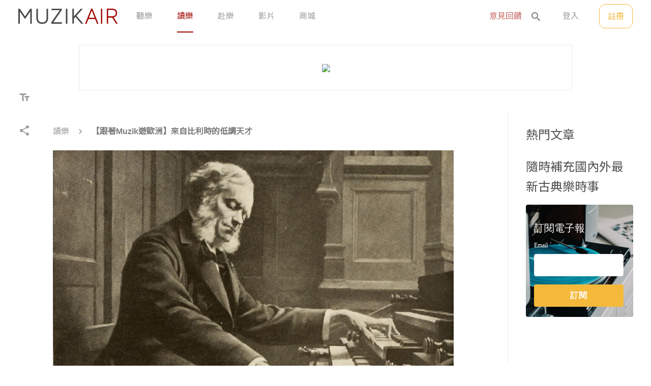

--- FILE ---
content_type: text/html; charset=utf-8
request_url: https://read.muzikair.com/tw/articles/8c189a79-dff9-40be-bc45-bbf9bda2444e
body_size: 2928
content:
<!DOCTYPE html><html><head><meta charset=utf-8><meta http-equiv=X-UA-Compatible content="IE=edge,chrome=1"><meta name=viewport content="width=device-width,initial-scale=1"><meta name=robots content="index, follow"><meta name=muzik-version content=1.0.159-10-ge3f83e4><title>MUZIK AIR</title><meta name=theme-color content=#a10903><meta name=application-name content="MUZIK AIR"><meta name=copyright content="MUZIK Creative Digital Ltd."><meta property=fb:app_id content=1487963918162020><meta property=og:type content=website><meta name=twitter:card content=summary><!--[if IE]><link rel="icon" type="image/png" href="/favicon/favicon.png" /><![endif]--><link rel="shortcut icon" href=/favicon/favicon.png><link rel=apple-touch-icon href=/favicon/touch-icon.png><link rel=manifest href=/manifest.json><!--[if IE 9]>
  <![endif] --><script async src="https://www.googletagmanager.com/gtag/js?id=G-HCLBKFJXVZ"></script><script>window.dataLayer = window.dataLayer || [];
    function gtag(){dataLayer.push(arguments);}
    gtag('js', new Date());
    gtag('config', 'G-HCLBKFJXVZ');</script><link rel=preload as=style href="https://fonts.googleapis.com/css?family=Noto+Sans+TC:400,500,700" rel=stylesheet><link rel=preload as=style href="https://fonts.googleapis.com/css?family=Noto+Sans+SC:400,500,700" rel=stylesheet><script>!function(f,b,e,v,n,t,s)
    {if(f.fbq)return;n=f.fbq=function(){n.callMethod?
    n.callMethod.apply(n,arguments):n.queue.push(arguments)};
    if(!f._fbq)f._fbq=n;n.push=n;n.loaded=!0;n.version='2.0';
    n.queue=[];t=b.createElement(e);t.async=!0;
    t.src=v;s=b.getElementsByTagName(e)[0];
    s.parentNode.insertBefore(t,s)}(window,document,'script',
    'https://connect.facebook.net/en_US/fbevents.js');
    fbq('init', '147040426078756');
    fbq('track', 'PageView');</script><noscript><img height=1 width=1 src="https://www.facebook.com/tr?id=147040426078756&ev=PageView
    &noscript=1"></noscript><script>_atrk_opts = { atrk_acct:"TjO4i1aoZM00Ey", domain:"muzikair.com",dynamic: true};
    (function() { var as = document.createElement('script'); as.type = 'text/javascript'; as.async = true; as.src = "https://certify-js.alexametrics.com/atrk.js"; var s = document.getElementsByTagName('script')[0];s.parentNode.insertBefore(as, s); })();</script><noscript><img src="https://certify.alexametrics.com/atrk.gif?account=TjO4i1aoZM00Ey" style=display:none height=1 width=1 alt=""></noscript><link href=/css/AIR.c52770c8.css rel=prefetch><link href=/css/About.6797dd68.css rel=prefetch><link href=/css/ArticleById.7f5f75d6.css rel=prefetch><link href=/css/ArticleById~Layout~PeriodicalArticleById~PlaylistById~ScenarioById~TrackById.a8b10953.css rel=prefetch><link href=/css/ArticleById~PeriodicalArticleById.3cd499a6.css rel=prefetch><link href=/css/AuthorById.a0531237.css rel=prefetch><link href=/css/AuthorList.7999be85.css rel=prefetch><link href=/css/ClassicalSuperSearch.d45efb91.css rel=prefetch><link href=/css/Composer.6dfb04b2.css rel=prefetch><link href=/css/ComposerById.5e3a0fb4.css rel=prefetch><link href=/css/ComposerById~PerformerById~TrackById~WorkById.a09eeb43.css rel=prefetch><link href=/css/ComposerById~WorkById.eb08ead9.css rel=prefetch><link href=/css/Concert.9468f1a0.css rel=prefetch><link href=/css/ContemporaryMusic2019.467e9053.css rel=prefetch><link href=/css/Cooperation.4f957588.css rel=prefetch><link href=/css/Embed.9c32b78b.css rel=prefetch><link href=/css/EmbedPlaylistById.27e7c99f.css rel=prefetch><link href=/css/EmbedPlaylistById~EmbedtrackById~Layout.2ee6e903.css rel=prefetch><link href=/css/EmbedtrackById.585a667c.css rel=prefetch><link href=/css/EventPage.4b74eba4.css rel=prefetch><link href=/css/Game.c6bfb38b.css rel=prefetch><link href=/css/Layout.412b64f5.css rel=prefetch><link href=/css/Layout~PlaylistById~TrackById.99c8876f.css rel=prefetch><link href=/css/Listen.081d7505.css rel=prefetch><link href=/css/MediaKit.502978fc.css rel=prefetch><link href=/css/Member.2a8f3588.css rel=prefetch><link href=/css/Membership.3a297106.css rel=prefetch><link href=/css/Member~PlaylistById.73c1acb3.css rel=prefetch><link href=/css/Notification.b1664ae2.css rel=prefetch><link href=/css/Performer.e22708d7.css rel=prefetch><link href=/css/PerformerById.4b314f68.css rel=prefetch><link href=/css/PeriodicalArticleById.da736d56.css rel=prefetch><link href=/css/PlaylistById.0daec090.css rel=prefetch><link href=/css/Privacy.bcba59c1.css rel=prefetch><link href=/css/Read.ec51ca1a.css rel=prefetch><link href=/css/Reset.223797ed.css rel=prefetch><link href=/css/ScenarioById.c52d489a.css rel=prefetch><link href=/css/Search.1a237d28.css rel=prefetch><link href=/css/SignIn.c926a169.css rel=prefetch><link href=/css/TagById.e60f8f2d.css rel=prefetch><link href=/css/Terms.468dcc2f.css rel=prefetch><link href=/css/TrackById.835a0052.css rel=prefetch><link href=/css/WorkById.8bba9f97.css rel=prefetch><link href=/js/AIR.356c6621.js rel=prefetch><link href=/js/About.9ea3b5e0.js rel=prefetch><link href=/js/ArticleById.f7f428e4.js rel=prefetch><link href=/js/ArticleById~Layout~PeriodicalArticleById~PlaylistById~ScenarioById~TrackById.65d8486a.js rel=prefetch><link href=/js/ArticleById~PeriodicalArticleById.3d178b73.js rel=prefetch><link href=/js/AuthorById.177a5f83.js rel=prefetch><link href=/js/AuthorList.2560bf75.js rel=prefetch><link href=/js/ClassicalSuperSearch.36beb51c.js rel=prefetch><link href=/js/Composer.238fc495.js rel=prefetch><link href=/js/ComposerById.5d44c458.js rel=prefetch><link href=/js/ComposerById~PerformerById~TrackById~WorkById.89bcfd2a.js rel=prefetch><link href=/js/ComposerById~WorkById.6aa7b23c.js rel=prefetch><link href=/js/Concert.2f80bdb1.js rel=prefetch><link href=/js/ContemporaryMusic2019.93147304.js rel=prefetch><link href=/js/Cooperation.c78f7ffe.js rel=prefetch><link href=/js/Embed.bcc8b184.js rel=prefetch><link href=/js/EmbedPlaylistById.a0821f80.js rel=prefetch><link href=/js/EmbedPlaylistById~EmbedtrackById~Layout.28cc14c7.js rel=prefetch><link href=/js/EmbedtrackById.eadde8d5.js rel=prefetch><link href=/js/EventPage.9ad0533f.js rel=prefetch><link href=/js/Game.7ac2492e.js rel=prefetch><link href=/js/Layout.ee67f019.js rel=prefetch><link href=/js/Layout~PlaylistById~TrackById.703456fa.js rel=prefetch><link href=/js/Listen.f4b31627.js rel=prefetch><link href=/js/MediaKit.e10b392c.js rel=prefetch><link href=/js/Member.073acf9b.js rel=prefetch><link href=/js/Membership.66ef562d.js rel=prefetch><link href=/js/Member~PlaylistById.c08453ef.js rel=prefetch><link href=/js/Notification.b961fd44.js rel=prefetch><link href=/js/Performer.20f8bcbe.js rel=prefetch><link href=/js/PerformerById.9ddbeb96.js rel=prefetch><link href=/js/PeriodicalArticleById.1144b9a6.js rel=prefetch><link href=/js/PlaylistById.bf6d37da.js rel=prefetch><link href=/js/Privacy.68f24d78.js rel=prefetch><link href=/js/Read.090f4980.js rel=prefetch><link href=/js/Reset.7c3f9ae2.js rel=prefetch><link href=/js/ScenarioById.ba7a4a17.js rel=prefetch><link href=/js/Search.919a621f.js rel=prefetch><link href=/js/SignIn.ec506f0d.js rel=prefetch><link href=/js/TagById.10b2b46c.js rel=prefetch><link href=/js/Terms.bffa5f9d.js rel=prefetch><link href=/js/TrackById.3fab737e.js rel=prefetch><link href=/js/WorkById.16507acc.js rel=prefetch><link href=/js/locale-msg-ja-JP-json.13046934.js rel=prefetch><link href=/js/locale-msg-zh-CN-json.334ba89e.js rel=prefetch><link href=/js/locale-msg-zh-TW-json.5a1876ef.js rel=prefetch><link href=/css/app.088d2b9c.css rel=preload as=style><link href=/css/chunk-vendors.391ed6f9.css rel=preload as=style><link href=/js/app.a4364849.js rel=preload as=script><link href=/js/chunk-vendors.1cfbcea0.js rel=preload as=script><link href=/css/chunk-vendors.391ed6f9.css rel=stylesheet><link href=/css/app.088d2b9c.css rel=stylesheet><link rel=icon type=image/png sizes=32x32 href=/img/icons/favicon-32x32.png><link rel=icon type=image/png sizes=16x16 href=/img/icons/favicon-16x16.png><link rel=manifest href=/manifest.json><meta name=theme-color content=#4DBA87><meta name=apple-mobile-web-app-capable content=no><meta name=apple-mobile-web-app-status-bar-style content=default><meta name=apple-mobile-web-app-title content=chopin><link rel=apple-touch-icon href=/img/icons/apple-touch-icon-152x152.png><link rel=mask-icon href=/img/icons/safari-pinned-tab.svg color=#4DBA87><meta name=msapplication-TileImage content=/img/icons/msapplication-icon-144x144.png><meta name=msapplication-TileColor content=#000000></head><body><div id=fb-root></div><div id=app></div><script>const hostname = window.location.hostname
    const cAry = hostname.split('.');
    const isCN = cAry[cAry.length - 1].toLowerCase() === 'cn';
    const PGNNP_APPID = isCN ? '1f16c06b-df6d-4af4-80d3-547cac49b1cf' : '74c7ddd8-e4bc-48ce-96e8-951995f0ea8a';
    document.addEventListener('DOMContentLoaded', function () {
      const isProduction = (hostname.indexOf('stage') < 0) && (hostname.indexOf('local') < 0)
      // const sdkDomain = isCN ? 'https://tsp-prod.cn-sh2.ufileos.com/' : 'https://tsp-cdn.paganiniplus.com/files/';
      const sdkDomain = 'https://tsp.muzikair.com/files/';
      // const sdkFilename = isProduction ? 'sdk.js' : 'sdk.stage.js';
      const sdkFilename = 'sdk.js';
      const now = new Date();
      const script = document.createElement('SCRIPT');
      script.async = true;
      script.src = sdkDomain + sdkFilename + '?' + now.getTime();
      document.head.appendChild(script);
    });</script><noscript><div style="text-align:center; margin: 24px auto;"><strong>Keep listening and carry on. MUZIK will be back.</strong><p>We're sorry but website doesn't work properly without JavaScript enabled. Please enable it to continue.</p></div></noscript><script src=/js/chunk-vendors.1cfbcea0.js></script><script src=/js/app.a4364849.js></script><script defer src="https://static.cloudflareinsights.com/beacon.min.js/vcd15cbe7772f49c399c6a5babf22c1241717689176015" integrity="sha512-ZpsOmlRQV6y907TI0dKBHq9Md29nnaEIPlkf84rnaERnq6zvWvPUqr2ft8M1aS28oN72PdrCzSjY4U6VaAw1EQ==" data-cf-beacon='{"version":"2024.11.0","token":"b237b8040b8246d28154f1b09839ca0e","r":1,"server_timing":{"name":{"cfCacheStatus":true,"cfEdge":true,"cfExtPri":true,"cfL4":true,"cfOrigin":true,"cfSpeedBrain":true},"location_startswith":null}}' crossorigin="anonymous"></script>
</body></html>

--- FILE ---
content_type: text/html; charset=UTF-8
request_url: https://tsp.muzikair.com/api/v3/as.php
body_size: 404
content:
{
    "err": 0,
    "msg": {
        "code": 0,
        "data": {
            "ad": [
                {
                    "session": "50",
                    "id": "50",
                    "link": "https://shopee.tw/muzikshop",
                    "video_link": "",
                    "title_major": "蝦皮開賣",
                    "title_minor": "MUZIKids 官方商品熱銷中",
                    "content": "官方商品熱銷中",
                    "images": [
                        {
                            "width": 1200,
                            "height": 1200,
                            "ratio": 100,
                            "src": "https://drive.google.com/thumbnail?sz=w1000&id=1qPPJhaBW_b0Ui85ksIu4jR8sDaHcWt7V"
                        },
                        {
                            "width": 600,
                            "height": 600,
                            "ratio": 100,
                            "src": "https://drive.google.com/thumbnail?sz=w1000&id=1qPPJhaBW_b0Ui85ksIu4jR8sDaHcWt7V"
                        },
                        {
                            "width": 300,
                            "height": 300,
                            "ratio": 100,
                            "src": "https://drive.google.com/thumbnail?sz=w1000&id=1qPPJhaBW_b0Ui85ksIu4jR8sDaHcWt7V"
                        },
                        {
                            "width": 100,
                            "height": 100,
                            "ratio": 100,
                            "src": "https://drive.google.com/thumbnail?sz=w1000&id=1qPPJhaBW_b0Ui85ksIu4jR8sDaHcWt7V"
                        },
                        {
                            "width": 1200,
                            "height": 628,
                            "ratio": 191,
                            "src": "https://drive.google.com/thumbnail?sz=w1000&id=1adRuIryYK-8tKhf8Ntm5VnjYwTy65hDk"
                        },
                        {
                            "width": 191,
                            "height": 100,
                            "ratio": 191,
                            "src": "https://drive.google.com/thumbnail?sz=w1000&id=1adRuIryYK-8tKhf8Ntm5VnjYwTy65hDk"
                        },
                        {
                            "width": 320,
                            "height": 50,
                            "ratio": 640,
                            "src": "https://drive.google.com/thumbnail?sz=w1000&id=1iVWBHqUeedsWcEZIKDs18S1qidCAmIbS"
                        },
                        {
                            "width": 468,
                            "height": 60,
                            "ratio": 780,
                            "src": "https://drive.google.com/thumbnail?sz=w1000&id=1_Zuz1WV0QWNDPHVtoiYTbfCS_9DcU2Sz"
                        },
                        {
                            "width": 728,
                            "height": 90,
                            "ratio": 809,
                            "src": "https://drive.google.com/thumbnail?sz=w1000&id=1poxxM6_rHnMI_h7Qu1WsH8LwDFO6TRGk"
                        },
                        {
                            "width": 970,
                            "height": 90,
                            "ratio": 1078,
                            "src": "https://drive.google.com/thumbnail?sz=w1000&id=16GtEYTGjVUqKQP2QDncTT7RrOnEeU38v"
                        },
                        {
                            "width": 573,
                            "height": 500,
                            "ratio": 115,
                            "src": "https://drive.google.com/thumbnail?sz=w1000&id=16GtEYTGjVUqKQP2QDncTT7RrOnEeU38v"
                        }
                    ],
                    "audio": [
                        {
                            "duration": "",
                            "src": ""
                        }
                    ]
                },
                {
                    "session": "43",
                    "id": "43",
                    "link": "https://www.muzik-kids.com/",
                    "video_link": "",
                    "title_major": "與孩子一起聽見美感",
                    "title_minor": "讓更多的兒童和家庭有機會接觸古典音樂",
                    "content": "MUZIKids",
                    "images": [
                        {
                            "width": 1200,
                            "height": 1200,
                            "ratio": 100,
                            "src": "https://drive.google.com/thumbnail?sz=w1000&id=1BwE-JotcYBa-ZVHUlOjoVYnPegaMv2RW"
                        },
                        {
                            "width": 600,
                            "height": 600,
                            "ratio": 100,
                            "src": "https://drive.google.com/thumbnail?sz=w1000&id=1BwE-JotcYBa-ZVHUlOjoVYnPegaMv2RW"
                        },
                        {
                            "width": 300,
                            "height": 300,
                            "ratio": 100,
                            "src": "https://drive.google.com/thumbnail?sz=w1000&id=1BwE-JotcYBa-ZVHUlOjoVYnPegaMv2RW"
                        },
                        {
                            "width": 100,
                            "height": 100,
                            "ratio": 100,
                            "src": "https://drive.google.com/thumbnail?sz=w1000&id=1BwE-JotcYBa-ZVHUlOjoVYnPegaMv2RW"
                        },
                        {
                            "width": 1200,
                            "height": 628,
                            "ratio": 191,
                            "src": "https://drive.google.com/thumbnail?sz=w1000&id=1exp6IWX8lbJJFd6IDlKFi4iRL590cObv"
                        },
                        {
                            "width": 191,
                            "height": 100,
                            "ratio": 191,
                            "src": "https://drive.google.com/thumbnail?sz=w1000&id=1exp6IWX8lbJJFd6IDlKFi4iRL590cObv"
                        },
                        {
                            "width": 320,
                            "height": 50,
                            "ratio": 640,
                            "src": "https://drive.google.com/thumbnail?sz=w1000&id=1aOIjkMPKAgzhMn_Yyi_MJiyqB721KtP0"
                        },
                        {
                            "width": 468,
                            "height": 60,
                            "ratio": 780,
                            "src": "https://drive.google.com/thumbnail?sz=w1000&id=1-Bc-a7IyN4uBtlZLSpb7WmwfcWNukSSv"
                        },
                        {
                            "width": 728,
                            "height": 90,
                            "ratio": 809,
                            "src": "https://drive.google.com/thumbnail?sz=w1000&id=1W2XX-4LLb-MyoHso4bnBfd7ZMFxq8wez"
                        },
                        {
                            "width": 970,
                            "height": 90,
                            "ratio": 1078,
                            "src": "https://drive.google.com/thumbnail?sz=w1000&id=1bl-f4WBh7F7fhk7cX_m1zjrhrlVxvyE0"
                        },
                        {
                            "width": 573,
                            "height": 500,
                            "ratio": 115,
                            "src": "https://drive.google.com/thumbnail?sz=w1000&id=1bl-f4WBh7F7fhk7cX_m1zjrhrlVxvyE0"
                        }
                    ],
                    "audio": [
                        {
                            "duration": "",
                            "src": ""
                        }
                    ]
                }
            ]
        }
    }
}

--- FILE ---
content_type: text/html; charset=UTF-8
request_url: https://tsp.muzikair.com/api/v3/a/v.php
body_size: -507
content:
{
    "err": 0,
    "msg": {
        "code": 0
    }
}

--- FILE ---
content_type: text/css
request_url: https://read.muzikair.com/css/app.088d2b9c.css
body_size: 1262
content:
@import url(https://fonts.googleapis.com/icon?family=Material+Icons);@-webkit-keyframes placeHolderShimmer{0%{background-position:-720px 0}to{background-position:720px 0}}@keyframes placeHolderShimmer{0%{background-position:-720px 0}to{background-position:720px 0}}@-webkit-keyframes coverLines{0%{background-position:-720px 0}to{background-position:1440px 0}}@keyframes coverLines{0%{background-position:-720px 0}to{background-position:1440px 0}}@-webkit-keyframes coverLines2{0%{background-position:-400px 0}to{background-position:400px 0}}@keyframes coverLines2{0%{background-position:-400px 0}to{background-position:400px 0}}@-webkit-keyframes shineLines{0%{background-position:-400px}to{background-position:400px}}@keyframes shineLines{0%{background-position:-400px}to{background-position:400px}}.skeleton-container{width:100%;margin:0 auto;margin-bottom:120px;text-align:center}.skeleton-shine{-webkit-animation:shineLines 1.6s linear infinite;animation:shineLines 1.6s linear infinite;background:#ececec;background-image:linear-gradient(90deg,#ececec,#f3f3f3 40px,#ececec 80px);background-size:800px;border:1px solid #ececec}.skeleton-cover{-webkit-animation:coverLines 3s linear infinite;animation:coverLines 3s linear infinite}.skeleton-cover,.skeleton-cover2{background:#ececec;background-image:-webkit-gradient(linear,left top,right top,from(#ececec),color-stop(#fff),to(#ececec));background-image:linear-gradient(90deg,#ececec,#fff,#ececec);background-repeat:repeat-x}.skeleton-cover2{-webkit-animation:coverLines2 2s linear infinite;animation:coverLines2 2s linear infinite}.skeleton-screen{-webkit-animation-duration:2s;animation-duration:2s;-webkit-animation-fill-mode:forwards;animation-fill-mode:forwards;-webkit-animation-iteration-count:infinite;animation-iteration-count:infinite;-webkit-animation-name:placeHolderShimmer;animation-name:placeHolderShimmer;-webkit-animation-timing-function:linear;animation-timing-function:linear;background:#ececec;background:-webkit-gradient(linear,left top,right top,color-stop(8%,#ececec),color-stop(18%,#ddd),color-stop(33%,#ececec));background:linear-gradient(90deg,#ececec 8%,#ddd 18%,#ececec 33%);background-size:1440px 104px;height:96px;position:relative}.skeleton-fb{-webkit-animation-duration:1s;animation-duration:1s;-webkit-animation-fill-mode:forwards;animation-fill-mode:forwards;-webkit-animation-iteration-count:infinite;animation-iteration-count:infinite;-webkit-animation-name:placeHolderShimmer;animation-name:placeHolderShimmer;-webkit-animation-timing-function:linear;animation-timing-function:linear;background:#f6f7f8;background-image:-webkit-gradient(linear,right top,left top,from(#f6f7f8),color-stop(20%,#edeef1),color-stop(40%,#f6f7f8),to(#f6f7f8));background-image:linear-gradient(270deg,#f6f7f8 0,#edeef1 20%,#f6f7f8 40%,#f6f7f8);background-size:1440px 104px;position:relative}.skeleton-tabs{display:block;width:100%;height:96px;background-color:#fff;border-radius:4px;text-align:left;overflow:hidden}.skeleton-tabs .tab{display:inline-block;width:129px;height:32px;margin:32px 32px 32px 0;background-color:#ececec}.skeleton-item--search{display:inline-block;width:calc((100% - 30px)/2);margin-bottom:36px;vertical-align:top;text-align:left;background:#fff;border-radius:4px;padding:0}.skeleton-item--search .subject{height:24px;width:45%;margin-bottom:32px}.skeleton-item--search .content{height:24px;width:100%;margin-bottom:10px}.skeleton-item--search:nth-child(2n - 1){margin-right:30px}.skeleton-item--article{display:block;width:100%;height:147px;text-align:left;background:#fff;border-radius:4px;padding:0}.skeleton-item--article .cover,.skeleton-item--article .info{display:inline-block;vertical-align:top}.skeleton-item--article .cover{float:left;width:205px;height:108px;margin-right:28px;border-radius:4px;background-color:#ececec}.skeleton-item--article .info{float:left;width:calc(100% - 233px)}.skeleton-item--article .info .subject{height:24px;width:45%;margin-bottom:16px}.skeleton-item--article .info .content{height:20px;width:100%;margin-bottom:12px}@media only screen and (max-width:767.98px){.skeleton-item--search{display:block;width:100%;margin-bottom:36px}.skeleton-item--search .subject{height:20px;width:45%;margin-bottom:16px}.skeleton-item--search .content{height:16px;width:100%;margin-bottom:8px}.skeleton-item--search:nth-child(2n - 1){margin-right:0}.skeleton-item--article .cover{width:110px;height:110px;margin-right:16px}.skeleton-item--article .info{width:calc(100% - 132px)}.skeleton-item--article .info .subject{margin-bottom:32px}.skeleton-item--article .info .content{height:12px;margin-bottom:6px}}.fade-enter-active,.fade-leave-active{-webkit-transition:all .5s ease;transition:all .5s ease}.fade-enter,.fade-leave-to{opacity:0}.fade-left-enter-active,.fade-left-leave-active{-webkit-transition:opacity .5s,-webkit-transform .5s;transition:opacity .5s,-webkit-transform .5s;transition:opacity .5s,transform .5s;transition:opacity .5s,transform .5s,-webkit-transform .5s}.fade-left-enter,.fade-left-leave-to{opacity:0;-webkit-transform:translateX(100px);transform:translateX(100px)}.slide-up-enter-active,.slide-up-leave-active{-webkit-transition:opacity .5s,-webkit-transform .5s;transition:opacity .5s,-webkit-transform .5s;transition:opacity .5s,transform .5s;transition:opacity .5s,transform .5s,-webkit-transform .5s;opacity:1;-webkit-transform:translateY(0);transform:translateY(0)}.slide-up-enter,.slide-up-leave-to{opacity:0;-webkit-transform:translateY(100px);transform:translateY(100px)}.slide-down-enter-active,.slide-down-leave-active{-webkit-transition:opacity .5s,-webkit-transform .5s;transition:opacity .5s,-webkit-transform .5s;transition:opacity .5s,transform .5s;transition:opacity .5s,transform .5s,-webkit-transform .5s;opacity:1;-webkit-transform:translateY(0);transform:translateY(0)}.slide-down-enter,.slide-down-leave-to{opacity:0;-webkit-transform:translateY(-100px);transform:translateY(-100px)}.fade-up-enter-active{-webkit-animation:fade-up .4s linear;animation:fade-up .4s linear}.fade-up-leave-active{-webkit-animation:fade-down .4s linear;animation:fade-down .4s linear}@-webkit-keyframes fade-up{0%{-webkit-transform:translateY(56px);transform:translateY(56px);opacity:0}to{-webkit-transform:translateY(0);transform:translateY(0);opacity:1}}@keyframes fade-up{0%{-webkit-transform:translateY(56px);transform:translateY(56px);opacity:0}to{-webkit-transform:translateY(0);transform:translateY(0);opacity:1}}@-webkit-keyframes fade-down{0%{-webkit-transform:translateY(0);transform:translateY(0);opacity:1}to{-webkit-transform:translateY(56px);transform:translateY(56px);opacity:0}}@keyframes fade-down{0%{-webkit-transform:translateY(0);transform:translateY(0);opacity:1}to{-webkit-transform:translateY(56px);transform:translateY(56px);opacity:0}}.muzik-markdown{color:#505050}.muzik-markdown h1{font-size:48px}.muzik-markdown h1,.muzik-markdown h2{font-weight:500;line-height:1.63;color:#505050}.muzik-markdown h2{font-size:36px}.muzik-markdown h3{font-size:24px;font-weight:500;line-height:1.63;color:#505050}.muzik-markdown h4{font-size:20px;font-weight:500;color:#505050}.muzik-markdown h5{font-size:16px;font-weight:500;color:#505050}.muzik-markdown h6{font-size:12px;font-weight:500;color:#505050}.muzik-markdown p{font-size:20px;font-weight:400;line-height:1.6;color:#505050;text-align:justify}.muzik-markdown p iframe,.muzik-markdown p img{max-width:100%;display:block;margin:0 auto}.muzik-markdown p code{color:#d73a49;padding:2px 4px;border-radius:4px;background-color:#f3f3f3}.muzik-markdown iframe{display:block;margin:0 auto;max-width:100%}.muzik-markdown pre{padding:16px;border-radius:4px;background-color:#f3f3f3}.muzik-markdown pre code{white-space:pre-line}.muzik-markdown a{text-decoration:none;color:#c76b68}.muzik-markdown a:hover{text-decoration:underline}.muzik-markdown a.play-track{display:inline-block;width:32px;height:32px;vertical-align:text-bottom;cursor:pointer}.muzik-markdown a.play-track:after{content:"";background-image:url(../img/btn-play.6a96826f.svg);background-size:cover;display:inline-block;width:32px;height:32px}.muzik-markdown li{letter-spacing:-.1px;line-height:1.6}.muzik-markdown hr{display:block;height:1px;border:0;border-top:1px solid #ddd;margin:32px 0;padding:0}.muzik-markdown blockquote{position:relative;display:block;padding:0 15%;margin:24px 0;min-height:48px;border-width:1px 0;border-style:solid;border-color:#979797;text-align:center}.muzik-markdown table{border:1px solid #ececec;border-collapse:collapse;border-spacing:0}.muzik-markdown table th{padding:16px;border-bottom:2px solid #ececec}.muzik-markdown table td{padding:16px}.muzik-markdown.small li,.muzik-markdown.small ol,.muzik-markdown.small p,.muzik-markdown.small ul{font-size:14px;line-height:32px}.muzik-markdown.medium li,.muzik-markdown.medium ol,.muzik-markdown.medium p,.muzik-markdown.medium ul{font-size:20px;line-height:32px}.muzik-markdown.large li,.muzik-markdown.large ol,.muzik-markdown.large p,.muzik-markdown.large ul{font-size:24px;line-height:32px}*{-webkit-box-sizing:border-box;box-sizing:border-box}body,html{margin:0;padding:0;font-size:16px;font-family:sans-serif,PingFang TC,Noto Sans TC,Noto Sans SC,Microsoft JhengHei,Arial;-webkit-font-smoothing:antialiased;-moz-osx-font-smoothing:grayscale;color:#000;background-color:#fff}.fontPingFangTC{font-family:PingFang TC,sans-serif}.fontNotoTC{font-family:Noto Sans TC,sans-serif}.pointer{cursor:pointer}.not-allowed{cursor:not-allowed}.keyword{color:#a10903;font-weight:700;text-decoration:none}.material-icons.md-dark{color:rgba(0,0,0,.54)}.material-icons.md-dark.md-inactive{color:rgba(0,0,0,.26)}.material-icons.md-light{color:#fff}.material-icons.md-light.md-inactive{color:hsla(0,0%,100%,.3)}.material-icons.md-18{font-size:18px}.material-icons.md-24{font-size:24px}.material-icons.md-36{font-size:36px}.material-icons.md-48{font-size:48px}.mk-container{max-width:1440px;margin:0 auto;padding:0 104px}@media only screen and (max-width:1439.98px){.mk-container{padding:0 48px}}@media only screen and (max-width:1023.98px){.mk-container{padding:0 36px}}@media only screen and (max-width:767.98px){.mk-container{padding:0 24px}}#app{margin:0;padding:0}

--- FILE ---
content_type: text/css
request_url: https://read.muzikair.com/css/ArticleById~Layout~PeriodicalArticleById~PlaylistById~ScenarioById~TrackById.a8b10953.css
body_size: 636
content:
@-webkit-keyframes rotate{to{-webkit-transform-origin:center;transform-origin:center;-webkit-transform:rotate(1turn);transform:rotate(1turn)}}@keyframes rotate{to{-webkit-transform-origin:center;transform-origin:center;-webkit-transform:rotate(1turn);transform:rotate(1turn)}}@-webkit-keyframes dash{0%{stroke-dasharray:1,200;stroke-dashoffset:0}50%{stroke-dasharray:89,200;stroke-dashoffset:-35}to{stroke-dasharray:89,200;stroke-dashoffset:-124}}@keyframes dash{0%{stroke-dasharray:1,200;stroke-dashoffset:0}50%{stroke-dasharray:89,200;stroke-dashoffset:-35}to{stroke-dasharray:89,200;stroke-dashoffset:-124}}.loader{position:relative;display:inline-block;margin:0 auto;zoom:1}.loader .circular{-webkit-animation:rotate 1s linear infinite;animation:rotate 1s linear infinite;position:relative}.loader .path{stroke:#f4b93b;stroke-dasharray:1,200;stroke-dashoffset:0;-webkit-animation:dash 1.5s ease-in-out infinite;animation:dash 1.5s ease-in-out infinite;stroke-linecap:round}.social-share-link .title[data-v-170950d7]{margin-bottom:8px;font-size:12px;font-weight:500;color:#7d7d7d}.social-share-link .link[data-v-170950d7]{height:46px;border-radius:4px;background-color:#fff;border:1px solid #ececec}.social-share-link .link input[data-v-170950d7]{float:left;display:inline-block;vertical-align:top;height:44px;width:calc(100% - 128px);padding:9px 16px;font-size:16px;font-weight:700;color:#9b9b9b;caret-color:#f4b93b;outline:none;border:none}.social-share-link .link input[data-v-170950d7]::selection{background-color:rgba(244,185,59,.28)}.social-share-link .link .copy-btn[data-v-170950d7]{float:left;display:inline-block;vertical-align:top;height:44px;width:128px;line-height:44px;font-size:16px;font-weight:700;color:#9b9b9b;text-align:center;border-left:1px solid #ececec;outline:none;cursor:pointer}.social-share-link .link .copy-btn .done[data-v-170950d7]{line-height:44px}@media only screen and (max-width:767.98px){.social-share-link .title[data-v-170950d7]{display:none}.social-share-link .link input[data-v-170950d7]{width:calc(100% - 64px)}.social-share-link .link .copy-btn[data-v-170950d7]{width:64px}}.social-share-info[data-v-7faf1cd5]{margin-top:24px;margin-bottom:24px}.social-share-info .cover[data-v-7faf1cd5]{float:left;position:relative;overflow:hidden;width:130px;height:116px;border-radius:12px;background-color:#ececec;background-image:url(/img/img-default/img-playlist-default-l.png);background-repeat:no-repeat;background-position:50%;background-size:cover;margin-right:36px}.social-share-info .cover img[data-v-7faf1cd5]{width:130px;height:116px;border-radius:12px}.social-share-info .box[data-v-7faf1cd5]{position:relative;overflow:hidden}.social-share-info .box .subject[data-v-7faf1cd5]{height:32px;margin-bottom:8px}.social-share-info .box .subject .title[data-v-7faf1cd5]{position:relative;overflow:hidden;font-size:20px;font-weight:500;line-height:1.6;color:#505050;white-space:nowrap;text-overflow:ellipsis}.social-share-info .box .created[data-v-7faf1cd5]{min-height:20px}.social-share-info .box .created .text[data-v-7faf1cd5]{position:relative;overflow:hidden;font-size:12px;line-height:20px;font-weight:500;color:#7d7d7d;white-space:nowrap;text-overflow:ellipsis}.social-share-info[data-v-7faf1cd5]:after{content:"";display:block;clear:both}.social-share-list[data-v-7faf1cd5]{min-height:40px;margin-bottom:12px}.social-share-list .icon[data-v-7faf1cd5]{display:inline-block;vertical-align:top;height:40px;width:40px;margin-right:24px;margin-bottom:24px;border-radius:4px;overflow:hidden;cursor:pointer}.social-share .lodaer[data-v-7faf1cd5]{text-align:center}.social-share .qrcode[data-v-7faf1cd5]{text-align:center}.social-share .qrcode-back[data-v-7faf1cd5]{display:inline-block;margin-top:60px;font-size:16px;color:#9b9b9b;text-decoration:none;cursor:pointer}@media only screen and (max-width:767.98px){.social-share-info .cover[data-v-7faf1cd5]{width:136px;height:120px;min-height:128px;float:unset;text-align:center;margin:0 auto}.social-share-info .cover img[data-v-7faf1cd5]{width:136px;height:120px}.social-share-info .box .created[data-v-7faf1cd5],.social-share-info .box .subject[data-v-7faf1cd5]{width:100%;text-align:center}.social-share-info .box .subject[data-v-7faf1cd5]{height:auto;margin:16px 0}.social-share-info .box .subject .title[data-v-7faf1cd5]{white-space:unset}.social-share-info .box .created[data-v-7faf1cd5]{display:none}.social-share-list[data-v-7faf1cd5]{margin-bottom:24px}.social-share-list .icon[data-v-7faf1cd5]{height:40px;width:40px;margin-right:16px;margin-bottom:16px}}

--- FILE ---
content_type: text/css
request_url: https://read.muzikair.com/css/Layout~PlaylistById~TrackById.99c8876f.css
body_size: 1198
content:
.modal-mask[data-v-71dc70cc]{position:fixed;z-index:9998;top:0;left:0;width:100%;height:100%;background-color:hsla(0,0%,100%,.85);display:table;-webkit-transition:opacity .3s ease;transition:opacity .3s ease}.modal-mask.without-close-btn .modal-container[data-v-71dc70cc]{border-radius:4px;padding:0}.modal-mask.without-close-btn .modal-header[data-v-71dc70cc]{display:none;padding:24px}.modal-mask.without-close-btn .modal-header .modal-default-button[data-v-71dc70cc]{top:24px;right:24px}.modal-mask.without-close-btn .modal-body[data-v-71dc70cc]{padding:0}.modal-wrapper[data-v-71dc70cc]{display:table-cell;vertical-align:middle;height:100%}.modal-container[data-v-71dc70cc]{width:690px;max-height:90vh;overflow-y:scroll;margin:0 auto;padding:24px;background-color:#fff;border-radius:12px;-webkit-box-shadow:0 2px 30px 0 rgba(0,0,0,.27);box-shadow:0 2px 30px 0 rgba(0,0,0,.27);-webkit-transition:all .3s ease;transition:all .3s ease}.modal-container.absolute[data-v-71dc70cc]{position:absolute;margin:auto;top:0;bottom:0;left:0;right:0}.modal-header[data-v-71dc70cc]{position:relative;height:24px;line-height:24px}.modal-header .modal-default-button[data-v-71dc70cc]{position:absolute;top:0;right:0}.modal-header .modal-default-button i[data-v-71dc70cc]{color:#9b9b9b}.modal-body[data-v-71dc70cc]{padding:24px}.modal-enter[data-v-71dc70cc]{opacity:0}.modal-leave-active[data-v-71dc70cc]{opacity:0}.modal-enter .modal-container[data-v-71dc70cc],.modal-leave-active .modal-container[data-v-71dc70cc]{-webkit-transform:scale(1.1);transform:scale(1.1)}@media only screen and (max-width:767.98px){.modal-container[data-v-71dc70cc]{width:100%;height:100%;max-height:100%;border-radius:0;-webkit-box-shadow:none;box-shadow:none}.modal-body[data-v-71dc70cc]{padding:24px 0}.modal-mask.without-close-btn .modal-header[data-v-71dc70cc]{display:block;z-index:1}}.mk-modal .modal-body .title{font-size:24px;font-weight:500;line-height:1.6;color:#505050;margin:12px 0 20px}.mk-modal .modal-body .desp{font-size:20px;font-weight:400;line-height:1.6;color:#505050;margin-bottom:64px}.mk-modal .modal-body .btn-group{display:block;width:100%}.mk-modal .modal-body .btn-group .mk-btn{float:right;margin-left:24px}.mk-modal .modal-body .btn-group:after{content:"";display:block;clear:both}.mk-modal--share .share-content{margin-bottom:36px}.mk-modal--share .share-content .cover{width:130px;height:116px;float:left;border-radius:12px;overflow:hidden}.mk-modal--share .share-content .cover img{width:100%;height:auto}.mk-modal--share .share-content .info{overflow:hidden;padding-left:12px}.mk-modal--share .share-content .info .title{font-size:20px;font-weight:500;line-height:1.6;color:#505050;margin:0 0 8px}.mk-modal--share .share-content .info .author{font-size:12px;font-weight:500;line-height:1.67;color:#7d7d7d;margin:0}.mk-modal--share .share-content:after{content:"";display:block;clear:both}.mk-modal--share .social-media{margin-bottom:24px}.mk-modal--share .social-media .icon{display:inline-block;vertical-align:top;height:40px;width:40px;margin-right:24px;cursor:pointer;overflow:hidden}.mk-modal--share .social-media .icon img{width:100%;height:auto}.mk-modal--share .copy-link{position:relative}.mk-modal--share .copy-link input{width:100%;height:44px;border:1px solid #ececec;border-radius:4px;padding:8px 16px;font-size:16px;font-weight:700;color:#9b9b9b;caret-color:#f4b93b;outline:none}.mk-modal--share .copy-link input::selection{background-color:rgba(244,185,59,.28)}.mk-modal--share .copy-link .mk-btn{position:absolute;width:128px;height:44px;top:0;right:0;font-size:16px;border-radius:4px;line-height:44px;outline:none}@media only screen and (max-width:767.98px){.mk-modal .modal-body .btn-group .mk-btn{width:calc(50% - 12px);margin-left:12px}.mk-modal .modal-body .btn-group .mk-btn+.mk-btn{margin:0 12px 0 0}}.mk-btn[data-v-c8c69204]{display:inline-block;position:relative;width:190px;height:48px;font-size:20px;font-weight:500;line-height:48px;border:0;padding:0;border-radius:12px;color:#fff;outline:none;cursor:pointer;text-decoration:none;text-align:center;-webkit-transition:background .2s cubic-bezier(.165,.84,.44,1),color .2s cubic-bezier(.165,.84,.44,1);transition:background .2s cubic-bezier(.165,.84,.44,1),color .2s cubic-bezier(.165,.84,.44,1);overflow:hidden}.mk-btn[data-v-c8c69204]:before{content:"";display:inline-block;position:absolute;top:0;bottom:0;right:0;left:0;margin:auto;width:0;height:0;border-radius:50%;border:0 none;vertical-align:middle;-webkit-transition:all .5s;transition:all .5s}.mk-btn i[data-v-c8c69204]{line-height:49px;vertical-align:middle}.mk-btn.disabled[data-v-c8c69204],.mk-btn[data-v-c8c69204]:disabled{cursor:not-allowed}.mk-btn.loading[data-v-c8c69204]{text-indent:-200%;color:transparent}.mk-btn.loading[data-v-c8c69204]:before{width:26px;height:26px;border:2px solid #f4b93b;border-top-color:#f3f3f3;-webkit-animation:rotating-data-v-c8c69204 1s infinite;animation:rotating-data-v-c8c69204 1s infinite}@-webkit-keyframes rotating-data-v-c8c69204{0%{-webkit-transform:rotate(0deg);transform:rotate(0deg);-webkit-transform-origin:center;transform-origin:center}to{-webkit-transform:rotate(1turn);transform:rotate(1turn)}}@keyframes rotating-data-v-c8c69204{0%{-webkit-transform:rotate(0deg);transform:rotate(0deg);-webkit-transform-origin:center;transform-origin:center}to{-webkit-transform:rotate(1turn);transform:rotate(1turn)}}.mk-btn--default[data-v-c8c69204]{background:#a10903;height:60px;line-height:60px;border-radius:30px}.mk-btn--default[data-v-c8c69204]:hover{background:#850e09}.mk-btn--default[data-v-c8c69204]:active{background:#c76b68}.mk-btn--default.disabled[data-v-c8c69204],.mk-btn--default[data-v-c8c69204]:disabled{background:#eccecd}.mk-btn--default.loading[data-v-c8c69204]{background:#c76b68}.mk-btn--default.loading[data-v-c8c69204]:before{border:2px solid #f3f3f3;border-top-color:#850e09}.mk-btn--primary[data-v-c8c69204]{background:#f4b93b}.mk-btn--primary[data-v-c8c69204]:hover{background:#e7af38}.mk-btn--primary[data-v-c8c69204]:active{background:#f6c762}.mk-btn--primary.disabled[data-v-c8c69204],.mk-btn--primary[data-v-c8c69204]:disabled{background:#fbe3b1}.mk-btn--secondary[data-v-c8c69204]{height:49px;line-height:49px;border:1px solid #ececec;background:#fff;color:#9b9b9b}.mk-btn--secondary[data-v-c8c69204]:hover{background:#faf6ef}.mk-btn--secondary[data-v-c8c69204]:active{background:#f5efe5}.mk-btn--secondary.disabled[data-v-c8c69204],.mk-btn--secondary[data-v-c8c69204]:disabled{background:#f3f3f3}.mk-btn--danger[data-v-c8c69204]{height:49px;border:1px solid #d0021b;background:#fff;color:#d0021b}.mk-btn--danger[data-v-c8c69204]:active,.mk-btn--danger[data-v-c8c69204]:hover{color:#fff;background:#d0021b}.mk-btn--danger.disabled[data-v-c8c69204],.mk-btn--danger[data-v-c8c69204]:disabled{color:#fff;background:#d0021b}.mk-btn--danger.loading[data-v-c8c69204]:before{border:2px solid #d0021b;border-top-color:#fff}.playlist-go-login .need-login[data-v-c8c69204]{text-align:center}.playlist-go-login .need-login .text[data-v-c8c69204]{margin-bottom:36px;font-size:24px;font-weight:500;line-height:1.63;color:#505050}.playlist-go-login .need-login .image[data-v-c8c69204]{margin-bottom:46px}.playlist-go-login .need-login .image img[data-v-c8c69204]{height:160px}.playlist-go-login .need-login .login a[data-v-c8c69204]{width:270px}.mk-btn[data-v-15c1afd4]{display:inline-block;position:relative;width:190px;height:48px;font-size:20px;font-weight:500;line-height:48px;border:0;padding:0;border-radius:12px;color:#fff;outline:none;cursor:pointer;text-decoration:none;text-align:center;-webkit-transition:background .2s cubic-bezier(.165,.84,.44,1),color .2s cubic-bezier(.165,.84,.44,1);transition:background .2s cubic-bezier(.165,.84,.44,1),color .2s cubic-bezier(.165,.84,.44,1);overflow:hidden}.mk-btn[data-v-15c1afd4]:before{content:"";display:inline-block;position:absolute;top:0;bottom:0;right:0;left:0;margin:auto;width:0;height:0;border-radius:50%;border:0 none;vertical-align:middle;-webkit-transition:all .5s;transition:all .5s}.mk-btn i[data-v-15c1afd4]{line-height:49px;vertical-align:middle}.mk-btn.disabled[data-v-15c1afd4],.mk-btn[data-v-15c1afd4]:disabled{cursor:not-allowed}.mk-btn.loading[data-v-15c1afd4]{text-indent:-200%;color:transparent}.mk-btn.loading[data-v-15c1afd4]:before{width:26px;height:26px;border:2px solid #f4b93b;border-top-color:#f3f3f3;-webkit-animation:rotating-data-v-15c1afd4 1s infinite;animation:rotating-data-v-15c1afd4 1s infinite}@-webkit-keyframes rotating-data-v-15c1afd4{0%{-webkit-transform:rotate(0deg);transform:rotate(0deg);-webkit-transform-origin:center;transform-origin:center}to{-webkit-transform:rotate(1turn);transform:rotate(1turn)}}@keyframes rotating-data-v-15c1afd4{0%{-webkit-transform:rotate(0deg);transform:rotate(0deg);-webkit-transform-origin:center;transform-origin:center}to{-webkit-transform:rotate(1turn);transform:rotate(1turn)}}.mk-btn--default[data-v-15c1afd4]{background:#a10903;height:60px;line-height:60px;border-radius:30px}.mk-btn--default[data-v-15c1afd4]:hover{background:#850e09}.mk-btn--default[data-v-15c1afd4]:active{background:#c76b68}.mk-btn--default.disabled[data-v-15c1afd4],.mk-btn--default[data-v-15c1afd4]:disabled{background:#eccecd}.mk-btn--default.loading[data-v-15c1afd4]{background:#c76b68}.mk-btn--default.loading[data-v-15c1afd4]:before{border:2px solid #f3f3f3;border-top-color:#850e09}.mk-btn--primary[data-v-15c1afd4]{background:#f4b93b}.mk-btn--primary[data-v-15c1afd4]:hover{background:#e7af38}.mk-btn--primary[data-v-15c1afd4]:active{background:#f6c762}.mk-btn--primary.disabled[data-v-15c1afd4],.mk-btn--primary[data-v-15c1afd4]:disabled{background:#fbe3b1}.mk-btn--secondary[data-v-15c1afd4]{height:49px;line-height:49px;border:1px solid #ececec;background:#fff;color:#9b9b9b}.mk-btn--secondary[data-v-15c1afd4]:hover{background:#faf6ef}.mk-btn--secondary[data-v-15c1afd4]:active{background:#f5efe5}.mk-btn--secondary.disabled[data-v-15c1afd4],.mk-btn--secondary[data-v-15c1afd4]:disabled{background:#f3f3f3}.mk-btn--danger[data-v-15c1afd4]{height:49px;border:1px solid #d0021b;background:#fff;color:#d0021b}.mk-btn--danger[data-v-15c1afd4]:active,.mk-btn--danger[data-v-15c1afd4]:hover{color:#fff;background:#d0021b}.mk-btn--danger.disabled[data-v-15c1afd4],.mk-btn--danger[data-v-15c1afd4]:disabled{color:#fff;background:#d0021b}.mk-btn--danger.loading[data-v-15c1afd4]:before{border:2px solid #d0021b;border-top-color:#fff}.playlist-track-adding .adding-loader[data-v-15c1afd4]{display:block;text-align:center}.playlist-track-adding .add-title[data-v-15c1afd4]{display:block;margin-bottom:24px;font-size:16px;font-weight:700;line-height:1.63;color:#505050}.playlist-track-adding .text[data-v-15c1afd4]{position:relative;overflow:hidden;min-height:48px;line-height:48px;font-size:20px;font-weight:500;color:#505050}.playlist-track-adding .add-to-new-list[data-v-15c1afd4]{display:block;margin-bottom:24px;cursor:pointer}.playlist-track-adding .add-to-new-list .add-btn[data-v-15c1afd4]{float:left;width:48px;height:48px;line-height:48px;margin-right:16px;border-radius:50%;color:#fff;background-color:#f4b93b;text-align:center}.playlist-track-adding .add-to-new-list .add-btn>i[data-v-15c1afd4]{margin:6px;line-height:36px;font-size:36px}.playlist-track-adding .add-to-new-list:hover .text[data-v-15c1afd4]{color:#c76b68}.playlist-track-adding .current-list .playlist[data-v-15c1afd4]{display:inline-block;position:relative;overflow:hidden;cursor:pointer}.playlist-track-adding .current-list .playlist-wrapper[data-v-15c1afd4]{margin-bottom:24px;display:block}.playlist-track-adding .current-list .playlist .cover[data-v-15c1afd4]{position:relative;overflow:hidden;float:left;width:48px;height:48px;margin-right:16px;border-radius:12px;background-color:#ececec;background-image:url(/img/img-default/img-playlist-default-l.png);background-repeat:no-repeat;background-position:50%;background-size:cover}.playlist-track-adding .current-list .playlist .cover img[data-v-15c1afd4]{width:48px;height:48px;border-radius:12px}.playlist-track-adding .current-list .playlist:hover .text[data-v-15c1afd4]{color:#c76b68}

--- FILE ---
content_type: text/css
request_url: https://read.muzikair.com/css/EmbedPlaylistById~EmbedtrackById~Layout.2ee6e903.css
body_size: 22
content:
.player-btn-wrapper[data-v-ab1e6800]{display:inline-block;text-decoration:none;cursor:pointer}.player-btn .circle-base[data-v-ab1e6800]{fill:none;stroke:#ececec;stroke-width:3px}.player-btn .circle-track[data-v-ab1e6800]{-webkit-transform-origin:50% 50%;transform-origin:50% 50%;-webkit-transform:rotate(-90deg);transform:rotate(-90deg);stroke:#ececec;stroke-width:3px;fill:none;stroke-dasharray:0,0;stroke-linecap:square}.player-btn .play-btn[data-v-ab1e6800]{fill:#505050;-webkit-transition:fill .2s linear;transition:fill .2s linear}.player-btn .pause-btn[data-v-ab1e6800]{fill:#505050;-webkit-transition:fill .2s linear;transition:fill .2s linear}.player-btn.static .circle-track.playing[data-v-ab1e6800]{stroke:#a10903}.player-btn.static .pause-btn.playing[data-v-ab1e6800]{fill:#a10903}.player-btn.round .circle-track[data-v-ab1e6800]{-webkit-transition:stroke-dasharray .2s linear;transition:stroke-dasharray .2s linear}.player-btn.round .circle-track.playing[data-v-ab1e6800]{stroke:#f4b93b}.player-btn.round .circle-track.pausing[data-v-ab1e6800]{stroke:#f4b93b}.player-btn.disabled .circle-track[data-v-ab1e6800]{stroke:#ececec}.player-btn.disabled .play-btn[data-v-ab1e6800]{fill:#ececec}.player-btn.disabled .pause-btn[data-v-ab1e6800]{fill:#ececec}@media (hover:hover){.player-btn.static:hover .circle-track.playing[data-v-ab1e6800]{stroke:#9b9b9b}.player-btn.static:hover .pause-btn[data-v-ab1e6800],.player-btn.static:hover .play-btn[data-v-ab1e6800]{fill:#9b9b9b}.player-btn.round:hover .pause-btn[data-v-ab1e6800],.player-btn.round:hover .play-btn[data-v-ab1e6800]{fill:#9b9b9b}.player-btn.disabled[data-v-ab1e6800]{cursor:not-allowed}.player-btn.disabled.static:hover .circle-track.playing[data-v-ab1e6800]{stroke:#ececec}.player-btn.disabled.static:hover .pause-btn[data-v-ab1e6800],.player-btn.disabled.static:hover .play-btn[data-v-ab1e6800]{fill:#ececec}.player-btn.disabled.round:hover .pause-btn[data-v-ab1e6800],.player-btn.disabled.round:hover .play-btn[data-v-ab1e6800]{fill:#ececec}}@-webkit-keyframes fade-data-v-6550a8be{0%{opacity:0}to{opacity:1}}@keyframes fade-data-v-6550a8be{0%{opacity:0}to{opacity:1}}.track-loading[data-v-6550a8be]{height:100%;width:100%;display:inline-block}.track-loading .subject[data-v-6550a8be]{width:60%;height:23px;margin:5px 0;background-color:#ececec}.track-loading .perform[data-v-6550a8be]{width:90%;height:18px;background-color:#ececec}.track-link[data-v-6550a8be]{height:100%;max-width:100%;display:inline-block;cursor:pointer;-webkit-animation:fade-data-v-6550a8be .5s ease 0s 1;animation:fade-data-v-6550a8be .5s ease 0s 1}.track-link-wrapper[data-v-6550a8be]{height:100%}.track-link .perform[data-v-6550a8be],.track-link .subject[data-v-6550a8be]{width:100%;color:#7d7d7d;white-space:nowrap;overflow:hidden;text-overflow:ellipsis}.track-link .subject[data-v-6550a8be]{height:33px;padding-top:7px;font-size:16px;font-weight:700;line-height:1.63}.track-link .perform[data-v-6550a8be]{height:18px;font-size:12px;line-height:1.5}.track-link.disabled-click[data-v-6550a8be]{cursor:default;-webkit-user-select:none;-moz-user-select:none;-ms-user-select:none;user-select:none}.player-progress[data-v-a44c45da]{z-index:2;position:absolute;top:0;height:6px;width:100%;cursor:pointer}.player-progress .progress[data-v-a44c45da]{position:relative;border-radius:12px 12px 12px 0;width:0;height:100%;background-color:#f4b93b;-webkit-transition:width .2s linear;transition:width .2s linear}.player-progress .progress-bar[data-v-a44c45da]{height:100%;width:100%;border-radius:12px 12px 0 0;background-color:#e3e3e3}.player-progress .progress[data-v-a44c45da]:before{content:"";position:absolute;right:0;top:0;width:0;height:0;background-color:#f4b93b;border-radius:100%;-webkit-transition:.2s linear;transition:.2s linear}.player-progress.active[data-v-a44c45da],.player-progress[data-v-a44c45da]:hover{height:8px;top:-2px}.player-progress.active .progress[data-v-a44c45da]:before,.player-progress:hover .progress[data-v-a44c45da]:before{right:-6px;top:-6px;width:18px;height:18px}.player-progress.disabled[data-v-a44c45da]{pointer-events:none;cursor:not-allowed}

--- FILE ---
content_type: text/css
request_url: https://read.muzikair.com/css/Layout.412b64f5.css
body_size: 5459
content:
.logo-wrapper[data-v-680fba1e]{position:relative;display:inline-block;margin-right:12px}.logo-wrapper .beta[data-v-680fba1e]{position:absolute;right:0;bottom:15px;color:#c2c2c2;font-size:12px;padding:0 4px}.logo.name[data-v-680fba1e]{display:inline-block;vertical-align:top;height:64px;padding-top:17px;padding-bottom:17px;line-height:normal;cursor:pointer}.logo.name img[data-v-680fba1e]{vertical-align:middle;height:30px}.logo.disc[data-v-680fba1e]{display:none;vertical-align:top;height:64px;padding-top:14px;padding-bottom:14px;line-height:normal;cursor:pointer}.logo.disc img[data-v-680fba1e]{vertical-align:middle;height:36px}@media only screen and (min-width:768px) and (max-width:1023.98px){.logo.name[data-v-680fba1e]:not(.mobile){display:none}.logo.disc.mobile[data-v-680fba1e]{display:inline-block}}@media only screen and (max-width:767.98px){.logo.name.mobile[data-v-680fba1e]{padding-top:20px;padding-bottom:20px}.logo.name.mobile img[data-v-680fba1e]{vertical-align:middle;height:23px}.logo.name[data-v-680fba1e]:not(.mobile){display:none}.logo.disc.mobile[data-v-680fba1e]{display:inline-block}}.transparent[data-v-21b3fde8]{opacity:0}.avatar[data-v-21b3fde8]{display:inline-block;vertical-align:middle;width:36px;height:36px}.avatar-img[data-v-21b3fde8]{display:inline-block;width:36px;height:36px;border:2px solid #f4b93b;border-radius:50%;cursor:pointer;background-color:#ececec;background-repeat:no-repeat;background-position:50%;background-size:cover}.search[data-v-458e16b8]{display:inline-block;vertical-align:middle}.search .mobile[data-v-458e16b8]{display:none}.search-wrapper-icon[data-v-458e16b8]{line-height:64px;cursor:pointer}.search-wrapper-icon .icon[data-v-458e16b8]{font-size:24px;vertical-align:middle;color:#7d7d7d;text-decoration:none;cursor:pointer}@media (hover:hover){.search-wrapper-icon .icon[data-v-458e16b8]:hover{color:#c76b68}}.search-wrapper-icon[data-v-458e16b8]:hover{color:#c76b68}.search-wrapper-btn[data-v-458e16b8]{line-height:64px;cursor:pointer}.search-wrapper-btn .btn[data-v-458e16b8]{display:inline-block;vertical-align:middle;width:190px;height:36px;border-radius:18px;font-size:14px;font-weight:500;text-align:left;background-color:#f3f3f3}.search-wrapper-btn .btn .inner-icon[data-v-458e16b8]{display:inline-block;vertical-align:top;line-height:36px;margin-left:16px;color:#7d7d7d}.search-wrapper-btn .btn .inner-text[data-v-458e16b8]{display:inline-block;vertical-align:top;line-height:36px;color:#9b9b9b}@media only screen and (min-width:1440px){.search-wrapper-icon.mobile[data-v-458e16b8]{display:none}.search-wrapper-btn.mobile[data-v-458e16b8]{display:inline-block}}@media only screen and (min-width:1024px) and (max-width:1439.98px){.search-wrapper-icon.mobile[data-v-458e16b8]{display:none}.search-wrapper-btn.mobile[data-v-458e16b8]{display:inline-block}}@media only screen and (min-width:768px) and (max-width:1023.98px){.search-wrapper-icon.mobile[data-v-458e16b8]{display:inline-block}.search-wrapper-btn.mobile[data-v-458e16b8]{display:none}}@media only screen and (max-width:767.98px){.search-wrapper-icon.mobile[data-v-458e16b8]{display:inline-block}.search-wrapper-btn.mobile[data-v-458e16b8]{display:none}}.report[data-v-a7289dd6]{display:inline-block;padding:0 16px;height:64px;line-height:64px;font-size:16px;font-weight:500;letter-spacing:normal;text-align:center;color:#c76b68;text-decoration:none;cursor:pointer}.report[data-v-a7289dd6]:hover{color:#c76b68}.arrow--up[data-v-a7289dd6]{position:absolute;top:-10px;right:16px;width:0;height:0;border-style:solid;border-width:10px;border-top-width:0;border-color:transparent;border-bottom-color:#e6e6e6}.arrow--up[data-v-a7289dd6]:after{content:" ";position:absolute;display:block;top:3px;right:-10px;width:0;height:0;border-style:solid;border-width:10px;border-top-width:0;border-color:transparent;border-bottom-color:#fff}.dropdownBackdrop[data-v-a7289dd6]{z-index:78;position:fixed;top:0;right:0;bottom:0;left:0;overflow:hidden;background-color:transparent}.header-dropdown[data-v-a7289dd6]{position:relative}.header-dropdown-container[data-v-a7289dd6]{z-index:79;position:absolute;top:8px;right:-8px;width:290px;height:165px;border:1px solid #f7f7f7;border-radius:4px;background-color:#fff;-webkit-box-shadow:0 0 4px 0 rgba(0,0,0,.2);box-shadow:0 0 4px 0 rgba(0,0,0,.2)}.header-dropdown-container>div[data-v-a7289dd6]{border-bottom:1px solid #f7f7f7}.header-dropdown-container .user[data-v-a7289dd6]{width:100%;height:55px;line-height:55px;color:#7d7d7d;text-align:left;text-decoration:none}.header-dropdown-container .user--name[data-v-a7289dd6]{font-size:16px;font-weight:700;margin-left:16px;color:#7d7d7d;text-decoration:none}.header-dropdown-container .user--avatar[data-v-a7289dd6]{display:inline-block;vertical-align:middle;margin-left:16px;text-decoration:none}.header-dropdown-container .user--avatar .avatar[data-v-a7289dd6]{width:36px;height:36px;border:2px solid #f4b93b;border-radius:50%;vertical-align:middle;background-repeat:no-repeat;background-position:50%;background-size:cover}.header-dropdown-container .link[data-v-a7289dd6]{display:block;width:100%;height:55px;line-height:55px;letter-spacing:normal;color:#7d7d7d;text-align:left;text-decoration:none;cursor:pointer}.header-dropdown-container .link .icon[data-v-a7289dd6]{font-size:20px}.header-dropdown-container .link .text[data-v-a7289dd6]{font-size:16px;font-weight:700}.header-dropdown-container .link .icon[data-v-a7289dd6],.header-dropdown-container .link .text[data-v-a7289dd6]{line-height:55px;vertical-align:middle;margin-left:16px}.header-dropdown-container .link[data-v-a7289dd6]:hover{color:#c76b68}.header-dropdown-container[data-v-a7289dd6]:before{z-index:78;content:" ";position:absolute;top:-11px;right:15px;display:block;border-style:solid;border-color:transparent;border-width:10px;border-top-width:0;border-bottom-color:#e6e6e6}.header-dropdown-container[data-v-a7289dd6]:after{z-index:80;content:" ";position:absolute;top:-8px;right:17px;display:block;border-style:solid;border-color:transparent;border-width:8px;border-top-width:0;border-bottom-color:#fff}.header-dropdown--mobile[data-v-a7289dd6]{width:100vw;max-height:385px;overflow:hidden;margin-left:-24px}.header-dropdown--mobile .link[data-v-a7289dd6]{display:block;width:100vw;height:64px;line-height:64px;padding:0 36px;text-align:left;text-decoration:none;color:#7d7d7d;background-color:#f3f3f3;font-size:20px;font-weight:500}.header-dropdown--mobile .link.active[data-v-a7289dd6]{background-color:#ececec}.header-dropdown--mobile .link.current[data-v-a7289dd6]{color:#a10903}.header-dropdown--mobile .link.signin[data-v-a7289dd6]{color:#fff;background-color:#f4b93b;text-align:center}.header-dropdown--mobile .link.setting[data-v-a7289dd6]{display:inline-block;vertical-align:top;background-color:#fff;border-bottom:1px solid #ececec}.header-dropdown--mobile .link.setting .user[data-v-a7289dd6]{cursor:pointer}.header-dropdown--mobile .link.setting .user--avatar[data-v-a7289dd6]{display:inline-block;vertical-align:middle;margin:16px 16px 16px 0;text-decoration:none}.header-dropdown--mobile .link.setting .user--avatar .avatar[data-v-a7289dd6]{width:36px;height:36px;border:2px solid #f4b93b;border-radius:50%;vertical-align:middle;background-repeat:no-repeat;background-position:50%;background-size:cover}.header-dropdown--mobile .link.setting .user--name[data-v-a7289dd6]{display:inline-block;vertical-align:top;margin-right:16px;max-width:60%;color:#7d7d7d;text-decoration:none;white-space:nowrap;overflow:hidden;text-overflow:ellipsis}.header-dropdown--mobile .link.setting .user-toggle[data-v-a7289dd6]{float:right}.header-dropdown--mobile .link.setting .user-toggle .icon-expand[data-v-a7289dd6]{font-size:20px;line-height:64px;-webkit-transition:-webkit-transform .4s ease;transition:-webkit-transform .4s ease;transition:transform .4s ease;transition:transform .4s ease,-webkit-transform .4s ease}.header-dropdown--mobile .link.setting .user-toggle .icon-expand.open[data-v-a7289dd6]{-webkit-transform:rotate(180deg);transform:rotate(180deg)}.header-dropdown--user[data-v-a7289dd6]{width:100vw;height:128px;overflow:hidden;margin-left:-24px;border-bottom:1px solid #ececec}.header-dropdown--user .link[data-v-a7289dd6]{display:block;width:100vw;height:64px;line-height:64px;padding:0 36px;text-align:left;text-decoration:none;font-size:20px;font-weight:500;color:#7d7d7d;background-color:#fff}.header-dropdown--user .link .icon[data-v-a7289dd6],.header-dropdown--user .link .text[data-v-a7289dd6]{font-size:20px;line-height:64px;vertical-align:middle;margin-right:16px}.header-dropdown--user .link[data-v-a7289dd6]:hover{color:#c76b68}.header[data-v-a7289dd6]{display:block;width:100%;max-width:1440px;margin:0 auto;padding:0 36px;text-align:left}.header-container[data-v-a7289dd6]{position:relative;padding:0}.header .nav[data-v-a7289dd6]{display:inline-block;vertical-align:top;height:64px}.header .nav .link[data-v-a7289dd6]{display:inline-block;height:64px;line-height:64px;font-size:16px;font-weight:500;letter-spacing:normal;text-decoration:none;text-align:center;color:#9b9b9b;margin:0 24px}.header .nav .link.link-yellow[data-v-a7289dd6]{color:#f4b93b;text-transform:uppercase}.header .nav .link.link-yellow[data-v-a7289dd6]:hover{color:#e7af38}.header .nav .link.active[data-v-a7289dd6]{color:#a10903;border-bottom:2px solid #a10903}.header .nav .link[data-v-a7289dd6]:hover{color:#c76b68}.header .nav .menu[data-v-a7289dd6]{margin-left:16px;color:#505050;vertical-align:middle;cursor:pointer}.header .nav .menu>i[data-v-a7289dd6]{vertical-align:middle}.header .nav .menu>i[data-v-a7289dd6]:hover{color:#c76b68}.header .nav.info[data-v-a7289dd6]{position:absolute;top:0;right:0;display:inline-block;height:64px}.header .nav.info[data-v-a7289dd6]:before{content:"";width:0;height:100%;display:inline-block;position:relative;vertical-align:middle}.header .nav.info>[data-v-a7289dd6]{vertical-align:middle}.header .nav.info .signin[data-v-a7289dd6]{color:#9b9b9b;width:auto;padding:0 16px}.header .nav.info .signin[data-v-a7289dd6]:hover{color:#c76b68}.header .nav.info .signup[data-v-a7289dd6]{width:auto;padding:0 16px;margin:8px 0 8px 0;height:48px;line-height:48px;font-size:16px;color:#f4b93b;border:1px solid #f4b93b;border-radius:12px;background-color:#fff;outline:none;cursor:pointer}.header .nav.info .signup[data-v-a7289dd6]:hover{color:#e7af38;border:1px solid #e7af38}.header .nav.info .signup[data-v-a7289dd6]:active{color:#f6c762;border:1px solid #f6c762}.header .nav.info .searchBtn-container[data-v-a7289dd6]{display:inline-block}.header .nav.info .avatar-container[data-v-a7289dd6]{display:inline-block;vertical-align:middle;margin-left:16px}.header .nav.mobile[data-v-a7289dd6]{display:none;position:absolute;top:0;right:0;height:64px}.header .nav.mobile[data-v-a7289dd6]:before{content:"";width:0;height:100%;display:inline-block;position:relative;vertical-align:middle}.header .nav.mobile>[data-v-a7289dd6]{width:auto;vertical-align:middle}.expand-enter-active[data-v-a7289dd6],.expand-leave-active[data-v-a7289dd6]{-webkit-transition:all .3s linear;transition:all .3s linear}.expand-enter[data-v-a7289dd6],.expand-leave-to[data-v-a7289dd6]{height:0;opacity:0}@media only screen and (max-width:767.98px){.header[data-v-a7289dd6]{padding:0 24px}.header .nav .icon[data-v-a7289dd6]{font-size:24px;line-height:64px}.header .nav[data-v-a7289dd6]:not(.mobile){display:none}.header .nav.mobile[data-v-a7289dd6]{display:inline-block}}.locale-backdrop[data-v-291ac20a]{z-index:70;position:fixed;top:0;left:0;right:0;bottom:0;background-color:hsla(0,0%,100%,.85);overflow-y:hidden}.locale-dropdown[data-v-291ac20a]{z-index:71;display:inline-block;position:absolute;border-radius:8px;background-color:#fff;-webkit-box-shadow:0 2px 30px 0 rgba(0,0,0,.27);box-shadow:0 2px 30px 0 rgba(0,0,0,.27);overflow-x:hidden;overflow-y:hidden}.locale-dropdown-item[data-v-291ac20a]{width:100%;height:56px;padding:0 24px;font-size:16px;font-weight:500;font-style:normal;font-stretch:normal;letter-spacing:normal;line-height:56px;color:#7d7d7d;border-bottom:1px solid #ececec;text-align:left;cursor:pointer}.locale-dropdown-item.current[data-v-291ac20a]{font-weight:700;color:#505050}.locale-btn[data-v-291ac20a]{z-index:71;display:inline-block;position:relative;width:270px;height:56px;margin-bottom:24px;color:#a10903;border:1px solid #a10903;border-radius:36px;background-color:#fff;-webkit-transition:color .4s,border-color .4s,background-color .4s;transition:color .4s,border-color .4s,background-color .4s;outline:none;cursor:pointer}.locale-btn .icon[data-v-291ac20a]{font-size:24px;line-height:56px}.locale-btn .icon-map[data-v-291ac20a]{position:absolute;top:0;left:18px;padding-right:16px}.locale-btn .icon-map[data-v-291ac20a]:after{content:" ";position:absolute;border-right:1px solid #ececec;top:8px;left:40px;height:40px}.locale-btn .icon-drop[data-v-291ac20a]{position:absolute;top:0;right:22px;-webkit-transform-origin:center;transform-origin:center;-webkit-transition:-webkit-transform .4s ease;transition:-webkit-transform .4s ease;transition:transform .4s ease;transition:transform .4s ease,-webkit-transform .4s ease}.locale-btn .separator[data-v-291ac20a]{position:absolute;top:0;left:4px;width:1px}.locale-btn .label[data-v-291ac20a]{position:absolute;top:0;left:60px;width:calc(100% - 112px);padding:0 16px;color:#505050;font-size:16px;font-weight:500;text-align:left;line-height:56px;white-space:nowrap;overflow:hidden;text-overflow:ellipsis}.locale-btn.active[data-v-291ac20a],.locale-btn:hover.active[data-v-291ac20a]{color:#9b9b9b;border:1px solid #9b9b9b}.locale-btn.active .icon-drop[data-v-291ac20a],.locale-btn:hover.active .icon-drop[data-v-291ac20a]{-webkit-transform:rotate(180deg);transform:rotate(180deg)}.locale-btn[data-v-291ac20a]:disabled,.locale-btn[data-v-291ac20a]:disabled:hover{color:#9b9b9b;border-color:#f3f3f3;background-color:#f3f3f3;cursor:not-allowed}.locale-btn[data-v-291ac20a]:hover{color:#850e09;border-color:#850e09}.locale-btn[data-v-291ac20a]:active{color:#c76b68;border-color:#c76b68}@media only screen and (max-width:767.98px){.locale-btn[data-v-291ac20a]{width:100%}.locale-btn .label[data-v-291ac20a]{text-align:center}}.footer[data-v-48f2f0db]{display:block;width:100%;max-width:1440px;margin:0 auto;padding:0 36px;padding-top:36px;padding-bottom:72px;border-top:1px solid #ececec;text-align:left}.footer .social[data-v-48f2f0db]{margin-bottom:24px}.footer .social .link[data-v-48f2f0db]{display:inline-block;width:30px;height:30px;margin-right:30px;-webkit-transition:color .4s ease;transition:color .4s ease;cursor:pointer;overflow:hidden}.footer .social .link img[data-v-48f2f0db]{opacity:0;color:transparent}.footer .info[data-v-48f2f0db]{display:inline-block;width:50%;vertical-align:middle;font-size:12px;font-weight:500;font-style:normal;font-stretch:normal;letter-spacing:normal}.footer .info .website[data-v-48f2f0db]{margin-bottom:4px;line-height:1.6;text-align:left}.footer .info .company[data-v-48f2f0db]{color:#7d7d7d}.footer .info .verison[data-v-48f2f0db]{color:#fff}.footer .info .links[data-v-48f2f0db]{margin-bottom:24px}.footer .info .links .link[data-v-48f2f0db]{display:inline-block;vertical-align:top;height:20px;line-height:20px;text-decoration:none;color:#9b9b9b;cursor:pointer;-webkit-transition:color .4s ease;transition:color .4s ease}.footer .info .links .link[data-v-48f2f0db]:after{content:"|";padding:5px}.footer .info .links .link[data-v-48f2f0db]:last-child:after{content:"";display:none}@media (hover:hover){.footer .info .links .link[data-v-48f2f0db]:hover{color:#c76b68}.footer .info .links .link[data-v-48f2f0db]:hover:after{color:#9b9b9b}.footer .info .links .link[data-v-48f2f0db]:active{color:#c76b68}}.footer .locale[data-v-48f2f0db]{float:right;width:50%;text-align:right;vertical-align:middle}@media only screen and (max-width:1023.98px){.footer .info[data-v-48f2f0db]{display:block;width:100%}.footer .locale[data-v-48f2f0db]{display:block;width:100%;text-align:left}}@media only screen and (max-width:767.98px){.footer[data-v-48f2f0db]{display:block;padding-top:24px;padding-bottom:89px;padding-left:24px;padding-right:24px}.footer .info[data-v-48f2f0db]{display:block;width:100%;font-size:12px}.footer .locale[data-v-48f2f0db]{display:block;width:100%;text-align:center}}.player-dropdown[data-v-f66096b6]{-webkit-user-select:none;-moz-user-select:none;-ms-user-select:none;user-select:none}.player-dropdown .dropdown-toggle[data-v-f66096b6]{cursor:pointer}.player-dropdown .dropdown-menu[data-v-f66096b6]{position:relative}@-webkit-keyframes fade-data-v-030bfb2c{0%{opacity:0}to{opacity:1}}@keyframes fade-data-v-030bfb2c{0%{opacity:0}to{opacity:1}}.track-link[data-v-030bfb2c]{height:100%;max-width:100%;display:inline-block;cursor:pointer;-webkit-animation:fade-data-v-030bfb2c .5s ease 0s 1;animation:fade-data-v-030bfb2c .5s ease 0s 1}.track-link-wrapper[data-v-030bfb2c]{height:100%}.perform[data-v-030bfb2c],.subject[data-v-030bfb2c]{width:100%;color:#7d7d7d;white-space:nowrap;overflow:hidden;text-overflow:ellipsis}.subject[data-v-030bfb2c]{height:33px;padding-top:7px;font-size:16px;font-weight:700;line-height:1.63}.perform[data-v-030bfb2c]{height:18px;font-size:12px;line-height:1.5}.mk-btn[data-v-3576c4d6]{display:inline-block;position:relative;width:190px;height:48px;font-size:20px;font-weight:500;line-height:48px;border:0;padding:0;border-radius:12px;color:#fff;outline:none;cursor:pointer;text-decoration:none;text-align:center;-webkit-transition:background .2s cubic-bezier(.165,.84,.44,1),color .2s cubic-bezier(.165,.84,.44,1);transition:background .2s cubic-bezier(.165,.84,.44,1),color .2s cubic-bezier(.165,.84,.44,1);overflow:hidden}.mk-btn[data-v-3576c4d6]:before{content:"";display:inline-block;position:absolute;top:0;bottom:0;right:0;left:0;margin:auto;width:0;height:0;border-radius:50%;border:0 none;vertical-align:middle;-webkit-transition:all .5s;transition:all .5s}.mk-btn i[data-v-3576c4d6]{line-height:49px;vertical-align:middle}.mk-btn.disabled[data-v-3576c4d6],.mk-btn[data-v-3576c4d6]:disabled{cursor:not-allowed}.mk-btn.loading[data-v-3576c4d6]{text-indent:-200%;color:transparent}.mk-btn.loading[data-v-3576c4d6]:before{width:26px;height:26px;border:2px solid #f4b93b;border-top-color:#f3f3f3;-webkit-animation:rotating-data-v-3576c4d6 1s infinite;animation:rotating-data-v-3576c4d6 1s infinite}@-webkit-keyframes rotating-data-v-3576c4d6{0%{-webkit-transform:rotate(0deg);transform:rotate(0deg);-webkit-transform-origin:center;transform-origin:center}to{-webkit-transform:rotate(1turn);transform:rotate(1turn)}}@keyframes rotating-data-v-3576c4d6{0%{-webkit-transform:rotate(0deg);transform:rotate(0deg);-webkit-transform-origin:center;transform-origin:center}to{-webkit-transform:rotate(1turn);transform:rotate(1turn)}}.mk-btn--default[data-v-3576c4d6]{background:#a10903;height:60px;line-height:60px;border-radius:30px}.mk-btn--default[data-v-3576c4d6]:hover{background:#850e09}.mk-btn--default[data-v-3576c4d6]:active{background:#c76b68}.mk-btn--default.disabled[data-v-3576c4d6],.mk-btn--default[data-v-3576c4d6]:disabled{background:#eccecd}.mk-btn--default.loading[data-v-3576c4d6]{background:#c76b68}.mk-btn--default.loading[data-v-3576c4d6]:before{border:2px solid #f3f3f3;border-top-color:#850e09}.mk-btn--primary[data-v-3576c4d6]{background:#f4b93b}.mk-btn--primary[data-v-3576c4d6]:hover{background:#e7af38}.mk-btn--primary[data-v-3576c4d6]:active{background:#f6c762}.mk-btn--primary.disabled[data-v-3576c4d6],.mk-btn--primary[data-v-3576c4d6]:disabled{background:#fbe3b1}.mk-btn--secondary[data-v-3576c4d6]{height:49px;line-height:49px;border:1px solid #ececec;background:#fff;color:#9b9b9b}.mk-btn--secondary[data-v-3576c4d6]:hover{background:#faf6ef}.mk-btn--secondary[data-v-3576c4d6]:active{background:#f5efe5}.mk-btn--secondary.disabled[data-v-3576c4d6],.mk-btn--secondary[data-v-3576c4d6]:disabled{background:#f3f3f3}.mk-btn--danger[data-v-3576c4d6]{height:49px;border:1px solid #d0021b;background:#fff;color:#d0021b}.mk-btn--danger[data-v-3576c4d6]:active,.mk-btn--danger[data-v-3576c4d6]:hover{color:#fff;background:#d0021b}.mk-btn--danger.disabled[data-v-3576c4d6],.mk-btn--danger[data-v-3576c4d6]:disabled{color:#fff;background:#d0021b}.mk-btn--danger.loading[data-v-3576c4d6]:before{border:2px solid #d0021b;border-top-color:#fff}.track-share[data-v-3576c4d6]{position:relative;overflow:hidden}.track-share .tabs-header .tab[data-v-3576c4d6]{display:inline-block;min-width:129px;height:62px;line-height:62px;text-align:center;font-size:16px;font-weight:700;cursor:pointer;border-bottom:3px solid transparent;-webkit-transition:all .3s ease;transition:all .3s ease;color:#9b9b9b}.track-share .tabs-header .tab.active[data-v-3576c4d6]{border-bottom:3px solid #a10903;color:#505050}.track-share .tabs-body .embed[data-v-3576c4d6]{min-height:308px;margin-top:24px}.track-share .tabs-body .embed-container[data-v-3576c4d6]{margin:24px 0}.track-share .tabs-body .embed-container iframe[data-v-3576c4d6]{width:100%;height:400px}.mk-switch[data-v-4b885370]{position:relative;width:58px;height:24px;display:inline-block;line-height:0}.mk-switch .switch-container[data-v-4b885370]{display:inline-block;background:#ececec;border-radius:30px;height:24px;width:58px;padding:2px;-webkit-transition:background-color .3s linear;transition:background-color .3s linear}.mk-switch input.switch[data-v-4b885370]{display:none}.mk-switch input.switch+label[data-v-4b885370]{display:block;position:absolute;width:100%;height:100%;padding-left:0;top:0;left:0;cursor:pointer}.mk-switch input.switch+label[data-v-4b885370]:after{content:"";display:inline-block;position:absolute;background-color:#fff;border-radius:25px;height:20px;width:20px;border:0;-webkit-transition:left .3s linear;transition:left .3s linear;top:2px;left:2px;z-index:1}.mk-switch input.switch:checked+label[data-v-4b885370]:after{left:36px}.mk-switch input.switch:checked+label+.switch-container[data-v-4b885370]{background-color:#f4b93b}.queue-head[data-v-4b885370]{height:50px;padding:0 24px}.queue-head .random[data-v-4b885370]{float:left;height:100%;-webkit-user-select:none;-moz-user-select:none;-ms-user-select:none;user-select:none}.queue-head .random[data-v-4b885370]:before{content:"";width:0;height:100%;display:inline-block;position:relative;vertical-align:middle}.queue-head .random>[data-v-4b885370]{display:inline-block;vertical-align:middle}.queue-head .random .text[data-v-4b885370]{margin-right:8px;font-size:16px;font-weight:700;line-height:1.63;color:#505050}.queue-head .random .toggle[data-v-4b885370]{cursor:pointer}.queue-head .random .toggle.active[data-v-4b885370]{color:#f4b93b}.queue-head .reset[data-v-4b885370]{float:right;height:100%;color:#9b9b9b;cursor:pointer;-webkit-user-select:none;-moz-user-select:none;-ms-user-select:none;user-select:none}.queue-head .reset[data-v-4b885370]:before{content:"";width:0;height:100%;display:inline-block;position:relative;vertical-align:middle}.queue-head .reset>[data-v-4b885370]{display:inline-block;vertical-align:middle}.queue-head .reset.disabled[data-v-4b885370]{cursor:not-allowed;color:#ececec}.queue-head .reset .text[data-v-4b885370]{font-size:12px;font-weight:700}.queue-list[data-v-4b885370]{overflow-x:hidden;overflow-y:scroll;height:382px;border-top:1px solid #ececec}.queue-list-empty[data-v-4b885370]{margin-top:16px;text-align:center}.queue-list-empty img[data-v-4b885370]{width:auto}.queue-list-empty .text[data-v-4b885370]{margin:16px 0;font-size:20px;font-weight:500;line-height:1.6}.queue-list-empty .text .line[data-v-4b885370]{padding:0 24px}.queue-list-empty .text .try-it-link[data-v-4b885370]{display:block;font-size:14px;font-weight:500;line-height:32px;color:#c76b68;text-decoration:none}.queue-list-empty .text .try-it-link i[data-v-4b885370]{font-size:14px;vertical-align:middle}.queue-list .info[data-v-4b885370]{float:left;width:calc(100% - 102px)}.queue-list .info .perform[data-v-4b885370],.queue-list .info .subject[data-v-4b885370]{width:100%;color:#7d7d7d;white-space:nowrap;overflow:hidden;text-overflow:ellipsis}.queue-list .info .subject[data-v-4b885370]{height:33px;padding-top:7px;font-size:16px;font-weight:700;line-height:1.63}.queue-list .info .perform[data-v-4b885370]{height:18px;font-size:12px;line-height:1.5}.queue-list .control[data-v-4b885370]{float:right;width:102px;height:100%;text-align:right}.queue-list .control[data-v-4b885370]:before{content:"";width:0;height:100%;display:inline-block;position:relative;vertical-align:middle}.queue-list .control>[data-v-4b885370]{display:inline-block;vertical-align:middle}.queue-list .control .player-btn[data-v-4b885370],.queue-list .control .track-more[data-v-4b885370]{margin-left:16px;text-decoration:none;color:#7d7d7d;cursor:pointer}.queue-item[data-v-4b885370]{height:65px;padding:0 24px;border-bottom:1px solid #ececec}.random-box[data-v-4b885370]{text-align:center}.random-track[data-v-4b885370]{height:48px;width:calc(100% - 48px);margin:0 auto}.random-track-name[data-v-4b885370]{font-size:16px;font-weight:700;line-height:26px;color:#7d7d7d;text-decoration:none;cursor:pointer}@media (hover:hover){.random-track-name[data-v-4b885370]:hover{color:#c76b68}}.random-track-perform[data-v-4b885370]{font-size:12px;font-weight:500;line-height:18px;color:#7d7d7d}.random-img-radio[data-v-4b885370]{margin-top:24px;margin-bottom:16px}.random-next-icon[data-v-4b885370]{display:block}.random-next-icon i[data-v-4b885370]{font-size:36px;color:#7d7d7d;text-decoration:none;cursor:pointer}@media (hover:hover){.random-next-icon i[data-v-4b885370]:hover{color:#7d7d7d}}.random-next-text[data-v-4b885370]{display:block;height:18px;margin:4px 0;font-size:12px;font-weight:500;color:#9b9b9b;text-decoration:none;cursor:pointer}@media (hover:hover){.random-next-text[data-v-4b885370]:hover{color:#c76b68}}.track-more .track-dropdown[data-v-4b885370]{position:relative}.track-more .track-dropdown-list[data-v-4b885370]{z-index:99;position:absolute;top:8px;right:-8px;min-width:250px;margin:0;padding:0;border:1px solid #f7f7f7;border-radius:4px;background-color:#fff;-webkit-box-shadow:0 0 4px 0 rgba(0,0,0,.2);box-shadow:0 0 4px 0 rgba(0,0,0,.2)}.track-more .track-dropdown-list .item[data-v-4b885370]{display:block;width:100%;height:55px;line-height:55px;padding-left:16px;padding-right:16px;letter-spacing:normal;color:#7d7d7d;text-align:left;text-decoration:none;border-bottom:1px solid #f7f7f7}.track-more .track-dropdown-list .item[data-v-4b885370]:last-child{border-bottom:0}.track-more .track-dropdown-list .item .icon[data-v-4b885370]{font-size:20px}.track-more .track-dropdown-list .item .text[data-v-4b885370]{font-size:16px;font-weight:700;margin-left:16px}.track-more .track-dropdown-list .item .icon[data-v-4b885370],.track-more .track-dropdown-list .item .text[data-v-4b885370]{line-height:55px;vertical-align:middle}.track-more .track-dropdown-list .item[data-v-4b885370]:hover{color:#c76b68}.track-more .track-dropdown-list[data-v-4b885370]:before{z-index:98;content:" ";position:absolute;top:-12px;right:8px;display:block;border-style:solid;border-color:transparent;border-width:10px;border-top-width:0;border-bottom-color:#e6e6e6}.track-more .track-dropdown-list[data-v-4b885370]:after{z-index:100;content:" ";position:absolute;top:-8px;right:10px;display:block;border-style:solid;border-color:transparent;border-width:8px;border-top-width:0;border-bottom-color:#fff}@media only screen and (max-width:767.98px){.queue-head[data-v-4b885370]{height:36px;padding:0 24px}.queue-list[data-v-4b885370]{height:361px}.queue-list-empty img[data-v-4b885370]{width:230px}}.player-btn[data-v-7eb99fde]{border-radius:50%;background-color:#fff;cursor:pointer}.player-btn-wrapper[data-v-7eb99fde]{display:inline-block;text-decoration:none}.player-btn .circle-base[data-v-7eb99fde]{fill:none;stroke:#ececec;stroke-width:3px}.player-btn .circle-track[data-v-7eb99fde]{-webkit-transform-origin:50% 50%;transform-origin:50% 50%;-webkit-transform:rotate(-90deg);transform:rotate(-90deg);stroke:#ececec;stroke-width:3px;fill:none;stroke-dasharray:0,0;stroke-linecap:square}.player-btn .play-btn[data-v-7eb99fde]{fill:#505050;-webkit-transition:fill .2s ease;transition:fill .2s ease}.player-btn .play-btn[data-v-7eb99fde]:active{fill:red;-webkit-transition:fill .2s ease;transition:fill .2s ease}.player-btn.disabled[data-v-7eb99fde]{cursor:not-allowed;pointer-events:none}.player-btn.disabled .pause-btn[data-v-7eb99fde],.player-btn.disabled .play-btn[data-v-7eb99fde]{fill:#ececec}.player-btn.disabled.static:hover .circle-track.playing[data-v-7eb99fde]{stroke:#ececec}.player-btn.disabled.static:hover .pause-btn[data-v-7eb99fde],.player-btn.disabled.static:hover .play-btn[data-v-7eb99fde]{fill:#ececec}@media (hover:hover){.player-btn.static:hover .play-btn[data-v-7eb99fde]{fill:#9b9b9b}}.player-panel-my-playlist[data-v-aa7e7822]{height:432px;overflow-x:hidden;overflow-y:scroll}.list-header[data-v-aa7e7822]{height:50px;padding:0 24px;font-size:12px;color:#7d7d7d;line-height:50px;border-bottom:1px solid #ececec}.list-body[data-v-aa7e7822]{min-height:24px;border-bottom:1px solid #ececec}.list-item[data-v-aa7e7822]{position:relative;height:65px;padding:0 24px;border-bottom:1px solid #ececec}.list-item[data-v-aa7e7822]:last-child{border-bottom:none}.list-item .cover[data-v-aa7e7822]{position:absolute;top:calc((100% - 40px)/2);left:24px;width:40px;height:40px;margin-right:16px;border-radius:12px;cursor:pointer;background-color:#ececec;background-image:url(/img/img-default/img-playlist-default-l.png);background-repeat:no-repeat;background-position:50%;background-size:cover}.list-item .cover img[data-v-aa7e7822]{width:40px;height:40px;border-radius:12px}.list-item .name[data-v-aa7e7822]{position:absolute;top:0;left:80px;width:calc(100% - 152px);line-height:65px;font-size:20px;font-weight:500;color:#505050;text-decoration:none;white-space:nowrap;overflow:hidden;text-overflow:ellipsis}.list-item .name .title[data-v-aa7e7822]{padding-top:8px;font-size:20px;line-height:1.6;cursor:pointer;white-space:nowrap;overflow:hidden;text-overflow:ellipsis}.list-item .name .count[data-v-aa7e7822]{height:18px;font-size:12px;line-height:1.5;color:#9b9b9b}.list-item .btn[data-v-aa7e7822]{position:absolute;top:calc((100% - 40px)/2);right:24px;height:40px;width:40px;cursor:pointer}.list-item .btn-wrapper[data-v-aa7e7822]{display:inline-block;width:100%}.list-empty[data-v-aa7e7822]{padding:11px 30px}.list-empty-item[data-v-aa7e7822]{display:inline-block;vertical-align:middle;width:230px}.list-empty-item.img[data-v-aa7e7822]{margin-right:16px}.list-empty-item.text[data-v-aa7e7822]{margin:16px 0;font-size:20px;font-weight:500;line-height:1.6}.list-empty-item.text .try-it-link[data-v-aa7e7822]{display:block;font-size:14px;font-weight:500;line-height:32px;color:#c76b68;text-decoration:none}.list-empty-item.text .try-it-link i[data-v-aa7e7822]{font-size:14px;vertical-align:middle}@media only screen and (max-width:767.98px){.player-panel-playlist[data-v-aa7e7822]{height:397px}.list-header[data-v-aa7e7822]{height:36px;line-height:36px}.list-empty[data-v-aa7e7822]{padding:11px 30px;text-align:center}.list-empty-item[data-v-aa7e7822]{width:100%}.list-empty-item.img[data-v-aa7e7822]{margin-right:16px}.list-empty-item.text[data-v-aa7e7822]{margin:16px 0}.list-empty-item.text .try-it-link[data-v-aa7e7822]{display:inline-block}}.mk-btn[data-v-23f995d0]{display:inline-block;position:relative;width:190px;height:48px;font-size:20px;font-weight:500;line-height:48px;border:0;padding:0;border-radius:12px;color:#fff;outline:none;cursor:pointer;text-decoration:none;text-align:center;-webkit-transition:background .2s cubic-bezier(.165,.84,.44,1),color .2s cubic-bezier(.165,.84,.44,1);transition:background .2s cubic-bezier(.165,.84,.44,1),color .2s cubic-bezier(.165,.84,.44,1);overflow:hidden}.mk-btn[data-v-23f995d0]:before{content:"";display:inline-block;position:absolute;top:0;bottom:0;right:0;left:0;margin:auto;width:0;height:0;border-radius:50%;border:0 none;vertical-align:middle;-webkit-transition:all .5s;transition:all .5s}.mk-btn i[data-v-23f995d0]{line-height:49px;vertical-align:middle}.mk-btn.disabled[data-v-23f995d0],.mk-btn[data-v-23f995d0]:disabled{cursor:not-allowed}.mk-btn.loading[data-v-23f995d0]{text-indent:-200%;color:transparent}.mk-btn.loading[data-v-23f995d0]:before{width:26px;height:26px;border:2px solid #f4b93b;border-top-color:#f3f3f3;-webkit-animation:rotating-data-v-23f995d0 1s infinite;animation:rotating-data-v-23f995d0 1s infinite}@-webkit-keyframes rotating-data-v-23f995d0{0%{-webkit-transform:rotate(0deg);transform:rotate(0deg);-webkit-transform-origin:center;transform-origin:center}to{-webkit-transform:rotate(1turn);transform:rotate(1turn)}}@keyframes rotating-data-v-23f995d0{0%{-webkit-transform:rotate(0deg);transform:rotate(0deg);-webkit-transform-origin:center;transform-origin:center}to{-webkit-transform:rotate(1turn);transform:rotate(1turn)}}.mk-btn--default[data-v-23f995d0]{background:#a10903;height:60px;line-height:60px;border-radius:30px}.mk-btn--default[data-v-23f995d0]:hover{background:#850e09}.mk-btn--default[data-v-23f995d0]:active{background:#c76b68}.mk-btn--default.disabled[data-v-23f995d0],.mk-btn--default[data-v-23f995d0]:disabled{background:#eccecd}.mk-btn--default.loading[data-v-23f995d0]{background:#c76b68}.mk-btn--default.loading[data-v-23f995d0]:before{border:2px solid #f3f3f3;border-top-color:#850e09}.mk-btn--primary[data-v-23f995d0]{background:#f4b93b}.mk-btn--primary[data-v-23f995d0]:hover{background:#e7af38}.mk-btn--primary[data-v-23f995d0]:active{background:#f6c762}.mk-btn--primary.disabled[data-v-23f995d0],.mk-btn--primary[data-v-23f995d0]:disabled{background:#fbe3b1}.mk-btn--secondary[data-v-23f995d0]{height:49px;line-height:49px;border:1px solid #ececec;background:#fff;color:#9b9b9b}.mk-btn--secondary[data-v-23f995d0]:hover{background:#faf6ef}.mk-btn--secondary[data-v-23f995d0]:active{background:#f5efe5}.mk-btn--secondary.disabled[data-v-23f995d0],.mk-btn--secondary[data-v-23f995d0]:disabled{background:#f3f3f3}.mk-btn--danger[data-v-23f995d0]{height:49px;border:1px solid #d0021b;background:#fff;color:#d0021b}.mk-btn--danger[data-v-23f995d0]:active,.mk-btn--danger[data-v-23f995d0]:hover{color:#fff;background:#d0021b}.mk-btn--danger.disabled[data-v-23f995d0],.mk-btn--danger[data-v-23f995d0]:disabled{color:#fff;background:#d0021b}.mk-btn--danger.loading[data-v-23f995d0]:before{border:2px solid #d0021b;border-top-color:#fff}.panel[data-v-23f995d0]{position:fixed;right:24px;bottom:89px;height:500px;width:553px;border-radius:4px;background-color:#fff;-webkit-box-shadow:0 2px 30px 0 rgba(0,0,0,.27);box-shadow:0 2px 30px 0 rgba(0,0,0,.27)}.panel-close[data-v-23f995d0]{position:absolute;top:24px;right:24px;font-size:24px;color:#7d7d7d;cursor:pointer;-webkit-transform:rotate(0deg);transform:rotate(0deg);-webkit-transition:-webkit-transform .4s ease;transition:-webkit-transform .4s ease;transition:transform .4s ease;transition:transform .4s ease,-webkit-transform .4s ease}.panel-close.close[data-v-23f995d0]{-webkit-transform:rotate(-180deg);transform:rotate(-180deg)}.panel-guest-user[data-v-23f995d0]{max-width:375px;margin:80px auto 20px;text-align:center}.panel-guest-user .text[data-v-23f995d0]{margin:26px 0;font-size:20px;font-weight:500;line-height:1.95;color:#505050}.panel-tabs .tabs-header[data-v-23f995d0]{height:68px;background-color:#ececec;-webkit-user-select:none;-moz-user-select:none;-ms-user-select:none;user-select:none}.panel-tabs .tabs-body[data-v-23f995d0]{background-color:#fff}.panel-tabs .tab[data-v-23f995d0]{min-width:112px;height:68px;line-height:68px;padding:0 16px;font-size:16px;font-weight:700;display:inline-block;text-align:center;cursor:pointer;color:#9b9b9b}.panel-tabs .tab.active[data-v-23f995d0]{color:#505050;background-color:#fff}.panel-up-enter-active[data-v-23f995d0],.panel-up-leave-active[data-v-23f995d0]{-webkit-transition:opacity .4s linear,-webkit-transform .4s linear;transition:opacity .4s linear,-webkit-transform .4s linear;transition:opacity .4s linear,transform .4s linear;transition:opacity .4s linear,transform .4s linear,-webkit-transform .4s linear;-webkit-transform:translateY(0);transform:translateY(0)}.panel-up-enter[data-v-23f995d0],.panel-up-leave-to[data-v-23f995d0]{-webkit-transform:translateY(500px);transform:translateY(500px)}.tab-pane-fade-enter-active[data-v-23f995d0],.tab-pane-fade-leave-active[data-v-23f995d0]{-webkit-transition:opacity .2s linear;transition:opacity .2s linear;opacity:1}.tab-pane-fade-enter[data-v-23f995d0],.tab-pane-fade-leave-to[data-v-23f995d0]{opacity:0}@media only screen and (max-width:767.98px){.panel[data-v-23f995d0]{position:fixed;right:0;bottom:65px;height:445px;width:100%;border-radius:0}.panel-close[data-v-23f995d0]{position:absolute;top:12px}.panel-guest-user[data-v-23f995d0]{width:100%;padding:0 24px}.panel-tabs .tabs-header[data-v-23f995d0]{height:48px}.panel-tabs .tab[data-v-23f995d0]{height:48px;line-height:48px}}.repeat-btn[data-v-81030838]{padding:0;border:none;background-color:transparent;outline:none;color:#9b9b9b;cursor:pointer}@media (hover:hover){.repeat-btn[data-v-81030838]:hover{color:#7d7d7d}}.repeat-btn>.repeating[data-v-81030838]{color:#f4b93b}.repeat-btn>.repeating.disabled[data-v-81030838]{cursor:not-allowed;color:#ececec}.repeat-btn>.shuffling[data-v-81030838]{color:#f4b93b}@media (hover:hover){.repeat-btn>.shuffling[data-v-81030838]:hover{cursor:default;color:#f4b93b}}.volume-btn .volume-icon[data-v-19a0ee7a],.volume-btn .volume-progress[data-v-19a0ee7a]{height:24px;display:inline-block;vertical-align:top;text-decoration:none;cursor:pointer}.volume-btn .volume-progress[data-v-19a0ee7a]{width:90px;text-align:center;position:relative}.volume-btn .volume-progress svg[data-v-19a0ee7a]{position:absolute;top:0;bottom:0;left:5px;margin:auto}.volume-btn .volume-progress .volume-base[data-v-19a0ee7a]{fill:none;stroke-width:5;stroke:#ececec;stroke-linecap:round}.volume-btn .volume-progress .volume-value[data-v-19a0ee7a]{fill:none;stroke-width:5;stroke:#f4b93b;stroke-linecap:round;stroke-dasharray:0,0}.volume-btn .volume-progress .volume-value.muted[data-v-19a0ee7a]{stroke:#ececec}.pgnnp-audio-ad[data-v-2642b6b9]{display:table;position:fixed;top:0;left:0;z-index:99;width:100vw;height:100vh;text-align:center}.pgnnp-audio-ad .audio-image[data-v-2642b6b9]{display:inline-block;position:relative;width:30vh;height:30vh;text-align:center;vertical-align:middle;top:35vh}.pgnnp-audio-ad .audio-image .btn-close[data-v-2642b6b9]{display:inline-block;position:absolute;top:8px;right:8px;width:30px;height:30px;border-radius:50%;background:#fff;font-size:20px;padding:3px;color:#7d7d7d;vertical-align:middle;z-index:1}.pgnnp-audio-ad .audio-image img[data-v-2642b6b9]{height:100%;width:auto;cursor:pointer}.pgnnp-audio-ad[data-v-2642b6b9]:after{content:"";display:block;position:absolute;width:100%;height:100%;top:0;left:0;background:#fff;opacity:.85;z-index:-1}@media only screen and (max-width:767.98px){.pgnnp-audio-ad .audio-image[data-v-2642b6b9]{width:100%;height:auto;top:22vh}.pgnnp-audio-ad .audio-image img[data-v-2642b6b9]{width:100%;height:auto}}@-webkit-keyframes player-slide-up-data-v-65a28dda{0%{bottom:-195px;opacity:0}to{bottom:0;opacity:1}}@keyframes player-slide-up-data-v-65a28dda{0%{bottom:-195px;opacity:0}to{bottom:0;opacity:1}}.player-container[data-v-65a28dda]{z-index:99;position:fixed;left:0;bottom:0;width:100%;-webkit-animation:player-slide-up-data-v-65a28dda 1s linear 0s 1;animation:player-slide-up-data-v-65a28dda 1s linear 0s 1}.player[data-v-65a28dda]{position:relative;height:65px;width:100%;border-radius:0;-webkit-box-shadow:0 2px 30px 0 rgba(0,0,0,.27);box-shadow:0 2px 30px 0 rgba(0,0,0,.27)}.player-board[data-v-65a28dda]{position:absolute;bottom:0;height:59px;width:100%;background-color:#fff;padding:0 24px;overflow:hidden}.player-board .control[data-v-65a28dda],.player-board .info[data-v-65a28dda]{height:59px;display:inline-block;vertical-align:top}.player-board .info[data-v-65a28dda]{width:calc(100% - 575px)}.player-board .control[data-v-65a28dda]{float:right;width:575px;text-align:right;-webkit-user-select:none;-moz-user-select:none;-ms-user-select:none;user-select:none}.player-board .control[data-v-65a28dda]:before{content:"";width:0;height:100%;display:inline-block;position:relative;vertical-align:middle}.player-board .control>[data-v-65a28dda]{display:inline-block;vertical-align:middle}.player-board .control-item[data-v-65a28dda]{margin-left:24px;color:#9b9b9b;font-weight:700}.player-board .control-item.player-icon[data-v-65a28dda],.player-board .control-item.repeat[data-v-65a28dda],.player-board .control-item.volume[data-v-65a28dda]{height:24px}.player-board .control-item.player-icon[data-v-65a28dda]{cursor:pointer;color:#7d7d7d}.player-board .control-item.player-icon.disabled[data-v-65a28dda]{cursor:not-allowed;color:#ececec}@media (hover:hover){.player-board .control-item.player-icon[data-v-65a28dda]:hover{color:#9b9b9b}.player-board .control-item.player-icon.disabled[data-v-65a28dda]{color:#ececec}}.player-board .control-item.time[data-v-65a28dda]{min-width:105px;font-size:16px}.player-board .control-item.play-arrow[data-v-65a28dda]{height:40px}.player-board .control-item.panel-arrow[data-v-65a28dda]{height:36px;cursor:pointer}.player-board .control-item.panel-arrow .arrow[data-v-65a28dda]{font-size:36px;-webkit-transition:-webkit-transform .4s ease;transition:-webkit-transform .4s ease;transition:transform .4s ease;transition:transform .4s ease,-webkit-transform .4s ease}.player-board .control-item.panel-arrow .arrow.rotated[data-v-65a28dda]{-webkit-transform:rotate(180deg);transform:rotate(180deg)}.player-board .control-item.panel-arrow.disabled[data-v-65a28dda]{cursor:not-allowed;color:#ececec}@media only screen and (max-width:767.98px){.player-board[data-v-65a28dda]{padding:0 8px}.player-board .info[data-v-65a28dda]{width:calc(100% - 125px)}.player-board .control[data-v-65a28dda]{width:125px}.player-board .control-item[data-v-65a28dda]{margin-left:8px}.player-board .control-item.player-icon[data-v-65a28dda],.player-board .control-item.time[data-v-65a28dda],.player-board .control-item.volume[data-v-65a28dda]{display:none}}.alert-container[data-v-92ea815c]{z-index:10000;position:fixed;left:0;top:16vh;width:100vw;height:55px}.alert-wrapper[data-v-92ea815c]{height:55px;width:526px;margin:0 auto}.alert-msg[data-v-92ea815c]{position:relative;-webkit-box-shadow:0 0 4px 0 rgba(0,0,0,.2);box-shadow:0 0 4px 0 rgba(0,0,0,.2);border-radius:8px;margin-bottom:8px;font-size:20px;line-height:55px;letter-spacing:-.1px}.alert-msg .box[data-v-92ea815c]{position:relative;overflow:hidden;float:left;border-radius:8px 0 0 8px;height:55px;width:56px;text-align:center}.alert-msg .box i[data-v-92ea815c]{line-height:55px}.alert-msg .text[data-v-92ea815c]{position:relative;border-radius:0 8px 8px 0;padding:0 16px;text-align:left;white-space:nowrap;overflow:hidden;text-overflow:ellipsis}.alert-msg[data-v-92ea815c]:after{content:"";display:block;clear:both}.alert .success .box[data-v-92ea815c]{color:#fff;background-color:#417505}.alert .success .text[data-v-92ea815c]{color:#417505;background-color:#fff}.alert .error .box[data-v-92ea815c]{color:#fff;background-color:#d0021b}.alert .error .text[data-v-92ea815c]{color:#d0021b;background-color:#fff}@media only screen and (max-width:767.98px){.alert-wrapper[data-v-92ea815c]{max-width:calc(100% - 48px)}.alert-wrapper .text[data-v-92ea815c]{font-size:16px}}

--- FILE ---
content_type: text/css
request_url: https://read.muzikair.com/css/ArticleById~PeriodicalArticleById.3cd499a6.css
body_size: 2747
content:
.paganiniplus[data-v-f269f37c]{width:100%;margin:0 auto}.paganiniplus .wrapper[data-v-f269f37c]{text-align:center}.paganiniplus .wrapper .wrapper-extra-small[data-v-f269f37c],.paganiniplus .wrapper .wrapper-large[data-v-f269f37c],.paganiniplus .wrapper .wrapper-medium[data-v-f269f37c],.paganiniplus .wrapper .wrapper-small[data-v-f269f37c]{display:inline-block}@media only screen and (max-width:368.98px){.paganiniplus[data-v-f269f37c]{width:320px;margin:0 calc((100vw - 320px)/2)}}.breadcrumbs[data-v-21bc570a]{padding:24px 0}.breadcrumbs .breadcrumb[data-v-21bc570a]{height:26px}.breadcrumbs .breadcrumb .icon[data-v-21bc570a],.breadcrumbs .breadcrumb .link[data-v-21bc570a],.breadcrumbs .breadcrumb .text[data-v-21bc570a]{vertical-align:top;margin-right:8px;line-height:26px;font-size:16px;color:#9b9b9b;text-decoration:none}.breadcrumbs .breadcrumb .icon[data-v-21bc570a]{font-size:20px}.breadcrumbs .breadcrumb .text.current[data-v-21bc570a]{color:#7d7d7d;font-weight:700}.breadcrumbs .breadcrumb .link[data-v-21bc570a]{color:#9b9b9b;text-decoration:none;cursor:pointer}@media (hover:hover){.breadcrumbs .breadcrumb .link[data-v-21bc570a]:hover{color:#c76b68}}@media only screen and (min-width:1024px) and (max-width:1439.98px){.breadcrumbs[data-v-21bc570a]{padding:24px 0}}@media only screen and (min-width:768px) and (max-width:1023.98px){.breadcrumbs[data-v-21bc570a]{padding:16px 0}}@media only screen and (max-width:767.98px){.breadcrumbs[data-v-21bc570a]{padding:16px 0}}.fb-comments-wrapper{margin-bottom:48px}.fb-comments-wrapper .fb-comments{width:100%!important;text-align:center}.fb-comments-wrapper .fb-comments iframe,.fb-comments-wrapper .fb-comments span{width:100%!important}.empty-content[data-v-9d3f06ae]{display:block;width:100%;padding:120px 0;text-align:center}.empty-content-text[data-v-9d3f06ae]{font-size:20px;font-weight:500;line-height:1.95;color:#505050;margin:20px 0}@media only screen and (max-width:423.98px){.empty-content-img[data-v-9d3f06ae]{width:100%}}.article-header[data-v-319d7f08]{display:-webkit-box;display:-ms-flexbox;display:flex;margin-bottom:47px}.article-header .article-header-cover[data-v-319d7f08]{width:195px;height:259px;-webkit-box-flex:0;-ms-flex:0 0 auto;flex:0 0 auto}.article-header .article-header-body[data-v-319d7f08]{margin-left:18px;overflow:hidden}.article-header .article-header-body .article-header-title[data-v-319d7f08]{color:#525252;font-size:36px;font-weight:700;margin:0 0 16px 0}.article-header .article-header-body .article-header-info[data-v-319d7f08]{font-size:16px;font-weight:700;line-height:26px;color:#9b9b9b}.article-header .article-header-body .article-header-info .author[data-v-319d7f08]{color:#9b9b9b;text-decoration:none;cursor:pointer}@media (hover:hover){.article-header .article-header-body .article-header-info .author[data-v-319d7f08]:hover{color:#c76b68}}@media only screen and (max-width:767.98px){.article-header[data-v-319d7f08]{-webkit-box-orient:vertical;-webkit-box-direction:normal;-ms-flex-direction:column;flex-direction:column;margin-bottom:24px}.article-header .article-header-cover[data-v-319d7f08]{margin-bottom:24px;width:100px;height:133px}.article-header .article-header-body[data-v-319d7f08]{margin-left:0}.article-header .article-header-body .article-header-title[data-v-319d7f08]{font-size:24px;font-weight:500;margin:0 0 4px 0}}.article-info{margin-bottom:36px;font-size:16px;font-weight:700;line-height:26px;color:#9b9b9b}.article-info .author{color:#9b9b9b;text-decoration:none;cursor:pointer}@media (hover:hover){.article-info .author:hover{color:#c76b68}}.article-content{position:relative;margin-bottom:36px}.article-content.limit{overflow:hidden;display:-webkit-box;-webkit-line-clamp:3;-webkit-box-orient:vertical}.article-content.limit .mask{position:absolute;top:40px;display:block;width:100%;height:100px;background-image:-webkit-gradient(linear,left top,left bottom,color-stop(1%,hsla(0,0%,100%,0)),to(#fff));background-image:linear-gradient(180deg,hsla(0,0%,100%,0) 1%,#fff)}.article-subscribe[data-v-43e1709a]{width:100%;height:415px;background-color:#fff;display:-webkit-box;display:-ms-flexbox;display:flex;-webkit-box-orient:vertical;-webkit-box-direction:normal;-ms-flex-direction:column;flex-direction:column;-webkit-box-pack:center;-ms-flex-pack:center;justify-content:center;-webkit-box-align:center;-ms-flex-align:center;align-items:center}.article-subscribe-desc[data-v-43e1709a]{max-width:405px;min-height:70px;font-family:NotoSerifCJKtc;font-size:24px;font-weight:700;font-stretch:normal;font-style:normal;line-height:normal;letter-spacing:normal;text-align:center;color:#525252;margin-bottom:24px}.article-subscribe-button[data-v-43e1709a]{color:#fff;font-family:Noto Sans TC,sans-serif;font-size:16px;font-weight:700;width:280px;height:47px;border-radius:8px;background-color:#f4b93b}@media only screen and (max-width:767.98px){.article-subscribe[data-v-43e1709a]{height:269px}.article-subscribe-desc[data-v-43e1709a]{max-width:270px;min-height:46px;font-size:16px;margin-bottom:35px}}.tag-item[data-v-28f8be85]{line-height:1.6;background-color:#f3f3f3;border-radius:30px;display:inline-block;position:relative;text-align:center;text-decoration:none;-webkit-transition:background-color .2s ease,color .2s ease;transition:background-color .2s ease,color .2s ease}.tag-item.default[data-v-28f8be85]{color:#9b9b9b;padding:8px 24px;margin:0 10px 10px 0;font-size:16px;font-weight:700}.tag-item.large[data-v-28f8be85]{color:#7d7d7d;padding:8px 34px;margin:0 16px 16px 0;font-size:20px;font-weight:500}.tag-item.active[data-v-28f8be85]{background-color:#f4b93b;color:#fff}.tag-item.disabled[data-v-28f8be85]{cursor:not-allowed}@media only screen and (max-width:767.98px){.tag-item.default[data-v-28f8be85]{font-size:14px;margin:0 8px 8px 0}.tag-item.large[data-v-28f8be85]{color:#9b9b9b;padding:8px 24px;margin:3px 8px 3px 0;font-size:14px}}.article-tag-list-wrapper[data-v-fefe5550]{min-height:48px;padding:48px 0}.article-tag-list .tags[data-v-fefe5550]{text-align:left}@media only screen and (max-width:767.98px){.article-tag-list-wrapper[data-v-fefe5550]{padding:24px 0}}.article-author-wrapper{min-height:48px;padding:48px 0}.article-author .author-avatar{display:inline-block;vertical-align:middle;width:100px;height:100px;cursor:pointer}.article-author .author-avatar .avatar{height:100px;width:100px;border-radius:50%;background-color:#ececec;background-image:url(/img/img-default/img-user-default-l.png);background-repeat:no-repeat;background-position:50%;background-size:cover}.article-author .author-info{display:inline-block;vertical-align:top;width:calc(100% - 159px);margin-left:24px;margin-right:24px}.article-author .author-info .name{display:block;height:40px;font-size:24px;font-weight:500;line-height:1.63;color:#505050;margin-bottom:16px;text-align:left;text-decoration:none;cursor:pointer;white-space:nowrap;overflow:hidden;text-overflow:ellipsis}.article-author .author-info .description{font-size:16px;font-weight:500;line-height:1.6;color:#7d7d7d;text-align:justify;max-height:78px;
    /*! autoprefixer: ignore next  */overflow:hidden;display:-webkit-box;-webkit-line-clamp:3;-webkit-box-orient:vertical}@media only screen and (max-width:767.98px){.article-author-wrapper{padding:24px 0}.article-author .author-avatar,.article-author .author-avatar .avatar{width:60px;height:60px}.article-author .author-info{margin-left:16px;margin-right:16px;width:calc(100% - 98px)}.article-author .author-info .name{height:32px;font-size:20px;line-height:1.6;margin-bottom:8px}}.article-title[data-v-95c055e0]{font-size:24px;font-weight:500;line-height:1.63;color:#505050;margin-top:24px;margin-bottom:16px}.article-block[data-v-95c055e0]{margin:0;padding:0}.article-block.recommend .block-list[data-v-95c055e0]{display:inline-block;vertical-align:top;width:50%}.article-block.recommend .block-list .block-image[data-v-95c055e0]{width:205px;height:108px;float:left}.article-block.recommend .block-list .title[data-v-95c055e0]{overflow:hidden;padding:0 12px 0 24px}.block-list[data-v-95c055e0]{display:inline-block;list-style:none;width:100%;margin-bottom:24px}.block-list a[data-v-95c055e0]{text-decoration:none}.block-list .block-image[data-v-95c055e0]{position:relative;width:100%;height:129px;overflow:hidden;border-radius:4px;background-color:#ececec;background-image:url(/img/cover-social/read.png);background-repeat:no-repeat;background-position:50%;background-size:cover}.block-list .title[data-v-95c055e0]{font-size:20px;font-weight:500;line-height:1.6;max-height:64px;padding-top:4px;display:-webkit-box;-webkit-line-clamp:2;-webkit-box-orient:vertical;overflow:hidden;margin:0;color:#505050}@media only screen and (min-width:1024px) and (max-width:1439.98px){.article-block.recommend .block-list .block-image[data-v-95c055e0]{width:12vw}.article-block.recommend .block-list .title[data-v-95c055e0]{padding-right:16px}}@media only screen and (max-width:1023.98px){.article-title[data-v-95c055e0]{margin:24px 0 16px 0}.article-block .block-list[data-v-95c055e0]{display:inline-block;width:50%;float:left;padding-right:30px}.article-block .block-list .block-image[data-v-95c055e0]{width:205px;height:108px;float:left}.article-block .block-list .title[data-v-95c055e0]{padding-left:24px;max-height:94px;overflow:hidden;display:-webkit-box;-webkit-line-clamp:3;-webkit-box-orient:vertical}.article-block.recommend .block-list .block-image[data-v-95c055e0]{width:205px;height:110px}.article-block.recommend .block-list .title[data-v-95c055e0]{padding-right:16px}.article-block[data-v-95c055e0]:after{content:"";display:block;clear:both}}@media only screen and (max-width:767.98px){.article-title[data-v-95c055e0]{font-size:20px;margin:12px 0 6px}.article-block.recommend .block-list[data-v-95c055e0]{width:100%}.article-block.recommend .block-list .block-image[data-v-95c055e0]{width:110px;height:110px}.article-block.recommend .block-list .title[data-v-95c055e0]{padding-right:16px}.article-block .block-list[data-v-95c055e0]{display:inline-block;width:100%;float:left;padding-right:0;margin-bottom:16px}.article-block .block-list .block-image[data-v-95c055e0]{width:110px;height:110px}.article-block .block-list .title[data-v-95c055e0]{padding-left:16px}}.font-backdrop[data-v-086f11b2]{z-index:100;position:fixed;top:0;left:0;right:0;bottom:0;background:hsla(0,0%,100%,.7);-webkit-transition:opacity .3s ease-in-out;transition:opacity .3s ease-in-out;overflow-y:hidden}.font-modal-container[data-v-086f11b2]{z-index:101;position:fixed;left:calc((100% - 380px)/2);top:120px;height:220px;width:380px;margin:0 auto;border-radius:8px;background-color:#fff;-webkit-box-shadow:0 2px 30px 0 rgba(0,0,0,.27);box-shadow:0 2px 30px 0 rgba(0,0,0,.27);overflow-x:hidden;overflow-y:hidden}.font-modal-title[data-v-086f11b2]{margin-top:36px;margin-left:69px;font-size:16px;font-weight:700;line-height:1.63;color:#9b9b9b}.font-modal-list[data-v-086f11b2]{margin-top:16px;margin-left:69px}.font-modal-item[data-v-086f11b2]{float:left;width:70px;height:70px;margin-right:16px;margin-bottom:16px;font-weight:500;line-height:70px;text-align:center;border-radius:4px;background-color:#f3f3f3;color:#505050;cursor:pointer}.font-modal-item[data-v-086f11b2]:last-child{margin-right:0}.font-modal-item.small[data-v-086f11b2]{font-size:14px}.font-modal-item.medium[data-v-086f11b2]{font-size:24px}.font-modal-item.large[data-v-086f11b2]{font-size:36px}.font-modal-item.current[data-v-086f11b2]{color:#a10903}@media only screen and (max-width:448.98px){.font-modal-container[data-v-086f11b2]{left:24px;width:calc(100% - 48px)}.font-modal-title[data-v-086f11b2]{margin-top:24px;margin-left:24px}.font-modal-list[data-v-086f11b2]{height:70px;margin-left:0;text-align:center}.font-modal-item[data-v-086f11b2]{float:none;display:inline-block;vertical-align:top;margin-right:8px;margin-bottom:8px}}.share-backdrop[data-v-2b537274]{z-index:100;position:fixed;top:0;left:0;right:0;bottom:0;background:hsla(0,0%,100%,.7);-webkit-transition:opacity .3s ease-in-out;transition:opacity .3s ease-in-out;overflow-y:hidden}.share-modal-container[data-v-2b537274]{z-index:101;position:fixed;left:calc((100% - 687px)/2);top:120px;height:482px;width:687px;margin:0 auto;padding:0 48px;border-radius:8px;background-color:#fff;-webkit-box-shadow:0 2px 30px 0 rgba(0,0,0,.27);box-shadow:0 2px 30px 0 rgba(0,0,0,.27);overflow-x:hidden;overflow-y:hidden}.share-modal-cancel[data-v-2b537274]{position:absolute;top:36px;right:36px;font-size:24px;color:#9b9b9b;cursor:pointer}.share-modal-title[data-v-2b537274]{margin-top:56px;margin-bottom:36px;font-size:20px;font-weight:500;line-height:1.6;color:#505050}.share-modal-loader[data-v-2b537274]{text-align:center}.share-modal-preview .article[data-v-2b537274]{width:100%;margin-bottom:36px;height:108px}.share-modal-preview .article .cover[data-v-2b537274],.share-modal-preview .article .info[data-v-2b537274]{display:inline-block;vertical-align:top;text-decoration:none;outline:none}.share-modal-preview .article .cover[data-v-2b537274]{float:left;width:205px;height:108px;margin-right:24px;border-radius:4px;background-color:#ececec;background-repeat:no-repeat;background-position:50%;background-size:cover}.share-modal-preview .article .info[data-v-2b537274]{float:left;width:calc(100% - 229px)}.share-modal-preview .article .info .subject[data-v-2b537274]{display:block;height:64px;font-size:20px;font-weight:500;line-height:1.6;color:#505050;text-align:left;text-decoration:none;overflow:hidden;display:-webkit-box;-webkit-line-clamp:2;-webkit-box-orient:vertical}@media only screen and (max-width:767.98px){.share-modal-container[data-v-2b537274]{width:100%;height:100vh;top:0;left:0;bottom:0;right:0;margin:0l;padding:0 16px;border-radius:0}.share-modal-cancel[data-v-2b537274]{position:absolute;top:24px;right:24px}.share-modal-title[data-v-2b537274]{margin-bottom:49px}.share-modal-preview .article[data-v-2b537274]{display:block;width:100%;margin-bottom:24px}.share-modal-preview .article .cover[data-v-2b537274]{width:110px;height:110px;margin-right:16px}.share-modal-preview .article .info[data-v-2b537274]{width:calc(100% - 126px)}}@-webkit-keyframes slide-down-data-v-58387e34{0%{-webkit-transform:translateY(-64px);transform:translateY(-64px);opacity:0}to{-webkit-transform:translateY(0);transform:translateY(0);opacity:1}}@keyframes slide-down-data-v-58387e34{0%{-webkit-transform:translateY(-64px);transform:translateY(-64px);opacity:0}to{-webkit-transform:translateY(0);transform:translateY(0);opacity:1}}.article-panel[data-v-58387e34]{position:fixed;left:36px;top:144px;width:64px}.article-panel-wrapper[data-v-58387e34]{height:44px}.article-panel--fixed[data-v-58387e34],.article-panel--mobile[data-v-58387e34]{display:none}.article-panel-icon[data-v-58387e34]{margin:36px 0;font-size:24px;text-align:left;color:#9b9b9b;cursor:pointer}@media only screen and (min-width:768px) and (max-width:1023.98px){.article-panel[data-v-58387e34]{display:none}.article-panel-icon[data-v-58387e34]{height:24px;width:24px;display:inline-block;margin:10px 0;position:absolute}.article-panel-icon.left[data-v-58387e34]{left:36px}.article-panel-icon.right[data-v-58387e34]{right:36px}.article-panel--mobile.relative[data-v-58387e34]{position:relative;display:block;height:44px;width:100vw;padding:0 36px;margin:0 -36px;background-color:#f3f3f3}.article-panel--mobile.fixed[data-v-58387e34]{position:fixed;top:0;left:0;display:block;height:44px;width:100vw;padding:0 36px;background-color:#f3f3f3;z-index:1;-webkit-animation:slide-down-data-v-58387e34 .5s linear 0s 1;animation:slide-down-data-v-58387e34 .5s linear 0s 1}}@media only screen and (max-width:767.98px){.article-panel[data-v-58387e34]{display:none}.article-panel-icon[data-v-58387e34]{height:24px;width:24px;display:inline-block;margin:10px 0;position:absolute}.article-panel-icon.left[data-v-58387e34]{left:24px}.article-panel-icon.right[data-v-58387e34]{right:24px}.article-panel--mobile.relative[data-v-58387e34]{position:relative;display:block;height:44px;width:100vw;padding:0 36px;margin:0 -24px;background-color:#f3f3f3}.article-panel--mobile.fixed[data-v-58387e34]{position:fixed;top:0;left:0;display:block;height:44px;width:100vw;padding:0 36px;background-color:#f3f3f3;z-index:1;-webkit-animation:slide-down-data-v-58387e34 .5s linear 0s 1;animation:slide-down-data-v-58387e34 .5s linear 0s 1}}#mc_embed_signup[data-v-7b0394ca]{border-radius:4px;background-image:url(/img/edm/img-edm.png);background-repeat:no-repeat;background-size:cover;background-position:50%;clear:left;color:#fff;font-family:NotoSansCJKtc;font-weight:500}#mc_embed_signup #mc_embed_signup_scroll[data-v-7b0394ca]{padding:25px 0 0 10px}#mc_embed_signup .title[data-v-7b0394ca]{font-size:20px;margin-bottom:16px}#mc_embed_signup .button[data-v-7b0394ca],#mc_embed_signup .email[data-v-7b0394ca],#mc_embed_signup .form-control[data-v-7b0394ca]{font-family:NotoSansCJKtc;font-size:16px;font-weight:700;width:90%;height:44px;border-radius:4px}#mc_embed_signup .email[data-v-7b0394ca]{border-color:#ececec;color:#505050;margin-bottom:16px}#mc_embed_signup .email[data-v-7b0394ca]:focus{outline:none}#mc_embed_signup .button[data-v-7b0394ca]{background-color:#f4b93b}#mc_embed_signup label[data-v-7b0394ca]{font-size:12px;font-weight:500}@media only screen and (max-width:1023.98px){#mc_embed_signup #mc_embed_signup_scroll[data-v-7b0394ca]{width:100%;padding:25px 0 0 0}#mc_embed_signup .email[data-v-7b0394ca]{border:0;border-radius:4px 0 0 4px;display:inline-block;margin:0;width:75%}#mc_embed_signup .button[data-v-7b0394ca]{border-radius:0 4px 4px 0;display:inline-block;width:20%}}@media only screen and (max-width:767.98px){#mc_embed_signup .email[data-v-7b0394ca]{width:70%}#mc_embed_signup .button[data-v-7b0394ca]{min-width:25%}}@-webkit-keyframes cover-fade-in-data-v-2436ee12{0%{opacity:0}to{opacity:1}}@keyframes cover-fade-in-data-v-2436ee12{0%{opacity:0}to{opacity:1}}.article-page-layout[data-v-2436ee12]{position:relative;margin-bottom:36px}.mk-container[data-v-2436ee12]{padding:0 0 0 104px}.article-container[data-v-2436ee12]{margin:0 auto;overflow:hidden}.article-container .container-left[data-v-2436ee12]{display:inline-block;overflow:hidden;float:left;width:calc(100% - 281px);border-right:1px solid #ececec;padding-right:106px}.article-container .container-right[data-v-2436ee12]{display:inline-block;width:281px;padding:0 35px}.article-loading[data-v-2436ee12]{max-width:1024px;margin:70px auto;text-align:center}.article-cover .cover[data-v-2436ee12]{width:100%;height:390px;border-radius:12px;background-color:#ececec;background-repeat:no-repeat;background-position:50%;background-size:cover}.article-cover img[data-v-2436ee12]{width:100%;-webkit-animation:cover-fade-in-data-v-2436ee12 1s ease-in-out 0s 1 forwards;animation:cover-fade-in-data-v-2436ee12 1s ease-in-out 0s 1 forwards}.article-seperator[data-v-2436ee12]{border-bottom:1px solid #ececec}.pgnnp-header[data-v-2436ee12]{margin-top:24px}.fb-comments-wrapper[data-v-2436ee12]{width:calc(100% - 281px);padding-right:106px;border-right:1px solid #ececec}.fb-comments-wrapper[data-v-2436ee12]:before{content:"";display:block;clear:both}.edm-subscription-container .edm-subscription-title[data-v-2436ee12]{font-size:24px;font-weight:500;line-height:1.63;color:#505050;margin-bottom:16px}@media only screen and (max-width:1023.98px){.mk-container[data-v-2436ee12]{padding:0 36px}.pgnnp-header[data-v-2436ee12]{margin-bottom:24px}.article-container[data-v-2436ee12]{margin-top:24px}.article-container .container-left[data-v-2436ee12]{width:100%;float:none;padding:0;border:0}.article-container .container-right[data-v-2436ee12]{width:100%;padding:0}.fb-comments-wrapper[data-v-2436ee12]{width:100%;padding:0;border:0;margin-top:24px}.edm-subscription-title[data-v-2436ee12]{display:none}}@media only screen and (max-width:767.98px){.article-container[data-v-2436ee12]{width:100%}.article-info[data-v-2436ee12]{margin-bottom:24px}}

--- FILE ---
content_type: text/css
request_url: https://read.muzikair.com/css/ArticleById.7f5f75d6.css
body_size: 206
content:
@-webkit-keyframes cover-fade-in-data-v-317e42b0{0%{opacity:0}to{opacity:1}}@keyframes cover-fade-in-data-v-317e42b0{0%{opacity:0}to{opacity:1}}.article-container-outer[data-v-317e42b0]{position:relative;margin-bottom:36px}.mk-container[data-v-317e42b0]{padding:0 0 0 104px}.article-container[data-v-317e42b0]{margin:0 auto;overflow:hidden}.article-container .container-left[data-v-317e42b0]{display:inline-block;overflow:hidden;float:left;width:calc(100% - 281px);border-right:1px solid #ececec;padding-right:106px}.article-container .container-right[data-v-317e42b0]{display:inline-block;width:281px;padding:0 35px}.article-loading[data-v-317e42b0]{max-width:1024px;margin:70px auto;text-align:center}.article-cover .cover[data-v-317e42b0]{width:100%;height:390px;border-radius:12px;background-color:#ececec;background-repeat:no-repeat;background-position:50%;background-size:cover}.article-cover img[data-v-317e42b0]{width:100%;-webkit-animation:cover-fade-in-data-v-317e42b0 1s ease-in-out 0s 1 forwards;animation:cover-fade-in-data-v-317e42b0 1s ease-in-out 0s 1 forwards}.article-seperator[data-v-317e42b0]{border-bottom:1px solid #ececec}.pgnnp-header[data-v-317e42b0]{margin-top:24px}.fb-comments-wrapper[data-v-317e42b0]{width:calc(100% - 281px);padding-right:106px;border-right:1px solid #ececec}.fb-comments-wrapper[data-v-317e42b0]:before{content:"";display:block;clear:both}.edm-subscription-container .edm-subscription-title[data-v-317e42b0]{font-size:24px;font-weight:500;line-height:1.63;color:#505050;margin-bottom:16px}@media only screen and (max-width:1023.98px){.mk-container[data-v-317e42b0]{padding:0 36px}.pgnnp-header[data-v-317e42b0]{margin-bottom:24px}.article-container[data-v-317e42b0]{margin-top:24px}.article-container .container-left[data-v-317e42b0]{width:100%;float:none;padding:0;border:0}.article-container .container-right[data-v-317e42b0]{width:100%;padding:0}.fb-comments-wrapper[data-v-317e42b0]{width:100%;padding:0;border:0;margin-top:24px}.edm-subscription-title[data-v-317e42b0]{display:none}}@media only screen and (max-width:767.98px){.article-container[data-v-317e42b0]{width:100%}.article-info[data-v-317e42b0]{margin-bottom:24px}}

--- FILE ---
content_type: application/javascript; charset=utf-8
request_url: https://read.muzikair.com/js/ArticleById~Layout~PeriodicalArticleById~PlaylistById~ScenarioById~TrackById.65d8486a.js
body_size: 9953
content:
(window["webpackJsonp"]=window["webpackJsonp"]||[]).push([["ArticleById~Layout~PeriodicalArticleById~PlaylistById~ScenarioById~TrackById"],{"0161":function(t,e,a){t.exports=a.p+"img/ic-twitter.9e595f90.svg"},"09f3":function(t,e,a){t.exports=a.p+"img/ic-fb.1506692c.svg"},1203:function(t,e,a){"use strict";var i=a("2896"),n=a.n(i);n.a},"18b8":function(t,e){t.exports="[data-uri]"},2896:function(t,e,a){},"4ff8":function(t,e){t.exports="[data-uri]"},"732a":function(t,e){t.exports="[data-uri]"},"79e0":function(t,e){t.exports="[data-uri]"},"7e46":function(t,e,a){"use strict";var i=a("ebba"),n=a.n(i);n.a},"84f6":function(t,e,a){},"952b":function(t,e,a){"use strict";var i=a("84f6"),n=a.n(i);n.a},b25c:function(t,e,a){"use strict";var i=function(){var t=this,e=t.$createElement,i=t._self._c||e;return i("div",{staticClass:"social-share"},[i("Transition",{attrs:{name:"fade",mode:"out-in"}},[t.shortLinkLoaded?t.showQRcode?t.showQRcode?i("div",{key:"qrcode",staticClass:"qrcode"},[i("div",{staticClass:"qrcode-img"},[i("img",{attrs:{src:t.qrcodeImgLink,alt:"QR code"}})]),i("div",{staticClass:"qrcode-text"},[t._v("\n        打开微信“扫一扫”，打开网页后点击屏幕右上角分享按钮\n      ")]),i("a",{staticClass:"qrcode-back",on:{click:function(e){t.showQRcode=!1}}},[t._v("\n        "+t._s(t.$t("COMMON.CANCEL"))+"\n      ")])]):t._e():i("div",{key:"url",staticClass:"url"},[i("div",{staticClass:"social-share-info"},[i("div",{staticClass:"cover",style:t.coverBackgroundImage(t.cover)}),i("div",{staticClass:"box"},[i("div",{staticClass:"subject"},[i("div",{staticClass:"title"},[t._v("\n              "+t._s(t.title)+"\n            ")])]),i("div",{staticClass:"created"},[i("div",{staticClass:"text"},[t._v("\n              "+t._s(t.subtitle)+"\n            ")])])])]),i("div",{staticClass:"social-share-list"},[i("div",{staticClass:"icon",on:{click:function(e){return t.socialShare("facebook")}}},[i("img",{attrs:{src:a("09f3"),alt:"logo-fb"}})]),i("div",{staticClass:"icon",on:{click:function(e){return t.socialShare("twitter")}}},[i("img",{attrs:{src:a("0161"),alt:"logo-twitter"}})]),i("div",{staticClass:"icon",on:{click:function(e){return t.socialShare("line")}}},[i("img",{attrs:{src:a("732a"),alt:"logo-line"}})]),i("div",{staticClass:"icon",on:{click:function(e){return t.socialShare("plurk")}}},[i("img",{attrs:{src:a("4ff8"),alt:"logo-plurk"}})]),i("div",{staticClass:"icon",on:{click:function(e){return t.socialShare("weibo")}}},[i("img",{attrs:{src:a("18b8"),alt:"logo-weibo"}})]),i("div",{staticClass:"icon"},[i("img",{attrs:{src:a("79e0"),alt:"logo-wechat"},on:{click:function(e){return t.socialShare("wechat")}}})])]),i("SocialShareLink",{attrs:{"share-link":t.shortLink||t.shareLink,"share-link-label":t.shareLinkLabel}})],1):i("div",{key:"loader",staticClass:"lodaer"},[i("Loader")],1)])],1)},n=[],o=a("a34a"),s=a.n(o),c=a("c8d4"),r=a("e6e9"),d=a("bc3a"),l=a.n(d),h="https://api-v4.muzikair.com",u="v4",p={short:function(t){var e="".concat(h,"/").concat(u,"/short_link");return l.a.request({method:"POST",url:e,headers:{},data:t}).then((function(t){return t&&t.data?t.data:{data:[]}})).catch((function(t){return console.error(t),null}))}},g=p;function A(t){window.FB?window.FB.ui({display:"popup",method:"share",mobile_iframe:!0,href:t},(function(t){})):window.open("https://www.facebook.com/sharer/sharer.php?u="+t,"","width=550,height=285&resizable=1")}function m(t){var e=arguments.length>1&&void 0!==arguments[1]?arguments[1]:"",a="https://twitter.com/intent/tweet?url=".concat(t);e&&(a+="&text=".concat(e)),window.open(a,"","width=550,height=285&resizable=1")}function k(t){window.open("https://social-plugins.line.me/lineit/share?url=".concat(t),"","width=600,height=580")}function f(t){window.open("https://plus.google.com/share?url=".concat(t),"","width=520,height=480")}function v(t){window.open("https://www.plurk.com/?status=".concat(t),"","width=600,height=580")}function L(t){var e=arguments.length>1&&void 0!==arguments[1]?arguments[1]:"";window.open("https://service.weibo.com/share/share.php?url="+t+"&title="+e,"","width=440,height=430")}function w(t){var e=arguments.length>1&&void 0!==arguments[1]?arguments[1]:200,a=arguments.length>2&&void 0!==arguments[2]?arguments[2]:200;return"https://chart.googleapis.com/chart?cht=qr&chs=".concat(e,"x").concat(a,"&chl=").concat(t)}function b(t,e,a,i,n,o,s){try{var c=t[o](s),r=c.value}catch(d){return void a(d)}c.done?e(r):Promise.resolve(r).then(i,n)}function C(t){return function(){var e=this,a=arguments;return new Promise((function(i,n){var o=t.apply(e,a);function s(t){b(o,i,n,s,c,"next",t)}function c(t){b(o,i,n,s,c,"throw",t)}s(void 0)}))}}var B={name:"SocialShare",components:{Loader:c["a"],SocialShareLink:r["a"]},directives:{},props:{title:{type:String,default:""},subtitle:{type:String,default:""},cover:{type:String,default:""},shareLink:{type:String,default:""},shareLinkLabel:{type:String,default:""}},data:function(){return{showQRcode:!1,shortLinkLoaded:!1,shortLink:""}},computed:{qrcodeImgLink:function(){return w(this.shareLink,200,200)}},watch:{},created:function(){var t=this;if(this.shareLink){var e={link:"".concat(this.shareLink,"?utm_source=website&utm_medium=share&utm_campaign=short_link"),socialMetaTagInfo:{}};g.short(e).then((function(e){e&&e.shortLink&&(t.shortLink=e.shortLink),t.shortLinkLoaded=!0}))}},mounted:function(){},updated:function(){},methods:{getURLsQRCode:w,coverBackgroundImage:function(t){return t?{backgroundImage:"url(".concat(t,")")}:{}},socialShare:function(){var t=C(s.a.mark((function t(e){var a,i,n;return s.a.wrap((function(t){while(1)switch(t.prev=t.next){case 0:return a="".concat(this.shareLink,"?utm_source=").concat(e,"&utm_medium=share&utm_campaign=short_link"),t.next=3,g.short({link:a,socialMetaTagInfo:{}});case 3:i=t.sent,n=i&&i.shortLink?i.shortLink:this.shareLink,"facebook"===e?(this.$store.dispatch("GTAG_EVENT",{action:"share",data:{method:"facebook"}}),A(n)):"twitter"===e?(this.$store.dispatch("GTAG_EVENT",{action:"share",data:{method:"twitter"}}),m(n)):"google"===e?(this.$store.dispatch("GTAG_EVENT",{action:"share",data:{method:"google"}}),f(n)):"line"===e?(this.$store.dispatch("GTAG_EVENT",{action:"share",data:{method:"line"}}),k(n)):"plurk"===e?(this.$store.dispatch("GTAG_EVENT",{action:"share",data:{method:"plurk"}}),v(n)):"weibo"===e?(this.$store.dispatch("GTAG_EVENT",{action:"share",data:{method:"weibo"}}),L(n)):"wechat"===e&&(this.$store.dispatch("GTAG_EVENT",{action:"share",data:{method:"wechat"}}),this.shareLink=n,this.showQRcode=!this.showQRcode);case 6:case"end":return t.stop()}}),t,this)})));function e(e){return t.apply(this,arguments)}return e}()}},y=B,N=(a("1203"),a("2877")),E=Object(N["a"])(y,i,n,!1,null,"7faf1cd5",null);e["a"]=E.exports},b859:function(t,e,a){t.exports=a.p+"img/img-empty.8276cb26.svg"},c8d4:function(t,e,a){"use strict";var i=function(){var t=this,e=t.$createElement,a=t._self._c||e;return t.loading?a("div",{staticClass:"loader"},[a("svg",{staticClass:"circular",attrs:{width:t.width,height:t.height,viewBox:"0 0 100 100"}},[a("circle",{staticClass:"path",attrs:{cx:"50",cy:"50",r:"20",fill:"none","stroke-width":"4","stroke-miterlimit":"10"}})])]):t._e()},n=[],o={name:"Loader",components:{},directives:{},props:{loading:{type:Boolean,default:!0},width:{type:Number,default:100},height:{type:Number,default:100}},data:function(){return{}},computed:{},mounted:function(){},methods:{}},s=o,c=(a("7e46"),a("2877")),r=Object(c["a"])(s,i,n,!1,null,null,null);e["a"]=r.exports},e6e9:function(t,e,a){"use strict";var i=function(){var t=this,e=t.$createElement,a=t._self._c||e;return a("div",{staticClass:"social-share"},[a("div",{staticClass:"social-share-link"},[a("div",{staticClass:"title"},[t._v("\n      "+t._s(t.shareLinkLabel)+"\n    ")]),a("div",{staticClass:"link"},[a("input",{directives:[{name:"model",rawName:"v-model",value:t.shareLink,expression:"shareLink"}],ref:"shareLinkInput",attrs:{id:"shareLinkInput",type:"text"},domProps:{value:t.shareLink},on:{input:function(e){e.target.composing||(t.shareLink=e.target.value)}}}),t.shareLinkCopied?a("div",{staticClass:"copy-btn",on:{click:t.copyShareLink}},[a("i",{staticClass:"material-icons done"},[t._v("\n          done\n        ")])]):a("div",{staticClass:"copy-btn",on:{click:t.copyShareLink}},[t._v("\n        "+t._s(t.$t("COMMON.COPY"))+"\n      ")])])])])},n=[],o={name:"SocialShareLink",components:{},props:{shareLink:{type:String,default:"".concat(window.location.protocol,"//").concat(window.location.host).concat(window.location.pathname)},shareLinkLabel:{type:String,default:""}},data:function(){return{shareLinkCopied:!1}},computed:{},watch:{},created:function(){},mounted:function(){},updated:function(){},methods:{copyShareLink:function(){this.shareLink||(this.shareLink=this.shareLink()),this.$refs.shareLinkInput.select(),this.$refs.shareLinkInput.setSelectionRange(0,this.shareLink.length);var t=document.execCommand("copy");t&&(this.shareLinkCopied=!0)}}},s=o,c=(a("952b"),a("2877")),r=Object(c["a"])(s,i,n,!1,null,"170950d7",null);e["a"]=r.exports},ebba:function(t,e,a){}}]);
//# sourceMappingURL=ArticleById~Layout~PeriodicalArticleById~PlaylistById~ScenarioById~TrackById.65d8486a.js.map

--- FILE ---
content_type: application/javascript; charset=utf-8
request_url: https://read.muzikair.com/js/ArticleById.f7f428e4.js
body_size: 1517
content:
(window["webpackJsonp"]=window["webpackJsonp"]||[]).push([["ArticleById"],{4599:function(t,e,i){"use strict";i.r(e);var r=function(){var t=this,e=t.$createElement,i=t._self._c||e;return i("div",{staticClass:"article-container-outer"},[i("ArticlePageLayout",{attrs:{article:t.article,"article-loaded":t.articleLoaded,"article-cover-loaded":t.articleCoverLoaded,"is-limit":t.isLimit,type:"article"}})],1)},n=[],a=i("a34a"),c=i.n(a),o=i("ef0a"),s=i("e29b"),l=i("f6e4");function h(t,e,i,r,n,a,c){try{var o=t[a](c),s=o.value}catch(l){return void i(l)}o.done?e(s):Promise.resolve(s).then(r,n)}function d(t){return function(){var e=this,i=arguments;return new Promise((function(r,n){var a=t.apply(e,i);function c(t){h(a,r,n,c,o,"next",t)}function o(t){h(a,r,n,c,o,"throw",t)}c(void 0)}))}}var u=/[A-F\d]{8}-[A-F\d]{4}-4[A-F\d]{3}-[89AB][A-F\d]{3}-[A-F\d]{12}$/gi,m=/[\d]{1,5}$/gi,p={name:"ArticleById",components:{ArticlePageLayout:l["a"]},props:{id:{type:String,default:void 0}},data:function(){return{articleLoaded:!1,articleCoverLoaded:!1,article:void 0,rewriting:!1,isLimit:!1}},metaInfo:function(){},computed:{},watch:{$route:function(t,e){-1!==t.params.id.indexOf(e.params.id)||this.rewriting?this.rewriting=!1:(this.initArticlePage(),window.scrollTo(0,0))}},created:function(){this.initArticlePage()},mounted:function(){this.isStickyRightBlock&&window.addEventListener("scroll",this.debounceWithScroll),window.addEventListener("resize",this.onScrollInit)},update:function(){},beforeDestroy:function(){},methods:{parseArticleRewriteURL:function(t){var e="";return e=u.test(t)?t.match(u)[0]:m.test(t)?t.match(m)[0]:t,e},initArticlePage:function(){var t=d(c.a.mark((function t(){var e,i,r,n,a,o,l,h,d,u,m,p,g,f,w;return c.a.wrap((function(t){while(1)switch(t.prev=t.next){case 0:return this.article=void 0,this.articleLoaded=!1,this.articleCoverLoaded=!1,e=this.$route.params.id.replace(".html",""),i=this.parseArticleRewriteURL(e),r=e.replace(i,""),i||(this.$store.commit("ALERT_MESSAGE",{message:"COMMON.NOT_FOUND",type:"error"}),this.$router.push({name:"index",params:{locale:this.$i18n.localePath()}})),n={},this.$route.query.expires&&this.$route.query.signature&&(n.expires=this.$route.query.expires,n.signature=this.$route.query.signature),t.next=11,s["a"].getArticleById(i,n);case 11:if(a=t.sent,!a||!a.id){t.next=24;break}this.article=a,this.$isProduction||this.recordViews(),this.embedPlayerHandler(a),this.inlinePlayBtnHandler(a),o=this.article.id,o&&o!==e&&(this.rewriting=!0,this.$router.replace({params:{id:o},query:this.$route.query})),this.article.cover?this.loadArticleCover(this.article.cover):this.articleCoverLoaded=!0,this.$route.query.expires&&(l=1e3*this.$route.query.expires-(new Date).getTime(),l>0&&(h=864e5,d=36e5,u=6e4,m=Number.parseInt(l/h),p=Number.parseInt(l%h/d),g=Number.parseInt(l%d/u),this.$store.commit("ALERT_MESSAGE",{message:"預覽剩餘時間：".concat(m,"天").concat(p,"時").concat(g,"分"),type:"success"}))),this.articleLoaded=!0,t.next=30;break;case 24:if(this.articleLoaded=!0,f=/bot|google|baidu|bing|msn|duckduckbot|teoma|slurp|yandex/i,!f.test(window.navigator.userAgent)){t.next=29;break}return window.location.href="".concat("https://api-v4.muzikair.com","/404"),t.abrupt("return",!1);case 29:r?(w=r.split("-").join(" "),this.$store.commit("ALERT_MESSAGE",{message:"COMMON.NOT_FOUND",type:"error"}),this.$router.push({name:"search",query:{q:w}})):this.$store.commit("ALERT_MESSAGE",{message:"COMMON.NOT_FOUND",type:"error"});case 30:case"end":return t.stop()}}),t,this)})));function e(){return t.apply(this,arguments)}return e}(),loadArticleCover:function(t){var e=this,i=new Image;i.src=t,i.onload=function(){e.articleCoverLoaded=!0},i.error=function(){e.articleCoverLoaded=!0}},embedPlayerHandler:function(){this.article&&this.article.html_content&&(this.article.html_content=this.article.html_content.replace(/https:\/\/www.muzikair.com\/(\S+)\/embed\/playlist\/(\S+)/g,(function(t,e,i){return"https://".concat("listen",".").concat("muzikair.com","/").concat(e,"/embed/playlists/").concat(i)})),this.article.html_content=this.article.html_content.replace(/width="\S+" height="252"/g,'width="100%" height="250" class="muzik-playlist" onload="console.log(this.contentWindow.document.body.scrollHeight)"'),this.article.html_content=this.article.html_content.replace(/width="\S+" height="552"/g,'width="100%" height="550" class="muzik-playlist" onload="console.log(this.contentWindow.document.body.scrollHeight)"'),this.article.html_content=this.article.html_content.replace(/https:\/\/www.muzikair.com\/(\S+)\/embed\/track\/(\S+)/g,(function(t,e,i){return"https://".concat("listen",".").concat("muzikair.com","/").concat(e,"/embed/tracks/").concat(i)})),this.article.html_content=this.article.html_content.replace(/width="\S+" height="227"/g,'width="100%" '),this.article.html_content=this.article.html_content.replace(/width="\S+" height="162"/g,'width="100%" '),this.article.html_content=this.article.html_content.replace(/scrolling="no"/g,""))},inlinePlayBtnHandler:function(){var t=this;if(this.article&&this.article.html_content){var e=/T:[a-f\d]{8}-[a-f\d]{4}-[a-f\d]{4}-[a-f\d]{4}-[a-f\d]{12}/gi,i=this.article.html_content.match(e);i&&i.forEach((function(e){t.article.html_content=t.article.html_content.replace("[".concat(e,"]"),"")}))}},recordViews:function(){var t=d(c.a.mark((function t(){var e,i,r,n,a;return c.a.wrap((function(t){while(1)switch(t.prev=t.next){case 0:if(e=window.localStorage.getItem("token"),!e){t.next=7;break}return t.next=4,o["a"].getSubscription(e);case 4:t.t0=t.sent,t.next=8;break;case 7:t.t0=null;case 8:if(i=t.t0,r=null!==i&&i.subscription.length>0,!r&&r){t.next=12;break}return t.abrupt("return");case 12:if(n=3,a={},null!==localStorage.getItem("readPaidArticles")){t.next=19;break}a={ids:[this.article.id],month:(new Date).getMonth()},localStorage.setItem("readPaidArticles",JSON.stringify(a)),t.next=28;break;case 19:if(a=JSON.parse(localStorage.getItem("readPaidArticles")),!(a.ids.length<n&&a.month===(new Date).getMonth())){t.next=27;break}if(-1===a.ids.indexOf(this.article.id)){t.next=23;break}return t.abrupt("return");case 23:a.ids.push(this.article.id),localStorage.setItem("readPaidArticles",JSON.stringify(a)),t.next=28;break;case 27:a.ids.length>=n&&a.month===(new Date).getMonth()?(this.article.content=this.article.short_content,this.isLimit=!0):(a={ids:[this.article.id],month:(new Date).getMonth()},localStorage.setItem("readPaidArticles",JSON.stringify(a)));case 28:case"end":return t.stop()}}),t,this)})));function e(){return t.apply(this,arguments)}return e}()}},g=p,f=(i("f854"),i("2877")),w=Object(f["a"])(g,r,n,!1,null,"317e42b0",null);e["default"]=w.exports},b2cc:function(t,e,i){},f854:function(t,e,i){"use strict";var r=i("b2cc"),n=i.n(r);n.a}}]);
//# sourceMappingURL=ArticleById.f7f428e4.js.map

--- FILE ---
content_type: application/javascript; charset=utf-8
request_url: https://read.muzikair.com/js/EmbedPlaylistById~EmbedtrackById~Layout.28cc14c7.js
body_size: 2014
content:
(window["webpackJsonp"]=window["webpackJsonp"]||[]).push([["EmbedPlaylistById~EmbedtrackById~Layout"],{"047f":function(e,t,n){"use strict";var r=function(){var e=this,t=e.$createElement,n=e._self._c||t;return n("div",{staticClass:"player-progress",class:{playerProgressActive:e.playerProgressActive,disabled:e.disabled},on:{mousedown:e.progressOnDown}},[n("div",{ref:"progressBar",staticClass:"progress-bar"},[n("div",{ref:"progress",staticClass:"progress",class:e.playerProgressMoving})])])},s=[],a={name:"PlayerProgressBar",components:{},props:{setCurrentTime:{type:Function,default:function(){}},disabled:{type:Boolean,default:!1}},data:function(){return{progressOnActive:!1,progressOnMoving:!1}},computed:{initialClick:function(){return this.$store.state.player.initialClick},paused:function(){return this.$store.state.player.paused},currentTime:function(){return this.$store.state.player.currentTime},duration:function(){return this.$store.state.player.duration},playerProgressActive:function(){return this.progressOnActive?"active":""},playerProgressMoving:function(){return this.progressOnMoving?"moving":""}},watch:{currentTime:function(e,t){this.setProgressWidth(this.currentTime,this.duration)}},created:function(){},mounted:function(){},updated:function(){},methods:{setProgressWidth:function(e,t){var n=Number.parseFloat(e/t).toFixed(5);"NaN"===n&&(n=0),n=n>1?1:n,n=n<0?0:n,this.$refs.progress.style.width=100*n+"%"},progressOnDown:function(e){this.duration&&(this.progressOnActive=!0,this.playing=!1,this.$store.commit("TOGGLE_PLAYER_PAUSED",!0),document.body.addEventListener("mousemove",this.progressOnMove),document.body.addEventListener("mouseup",this.progressOnUp))},progressOnMove:function(e){e.stopPropagation(),e.preventDefault(),this.progressOnMoving=!0,this.setProgressWidth(e.clientX,this.$refs.progressBar.clientWidth)},progressOnUp:function(e){document.body.removeEventListener("mousemove",this.progressOnMove),document.body.removeEventListener("mouseup",this.progressOnUp),this.progressOnMoving=!1,this.progressOnActive=!1,this.setProgressWidth(e.clientX,this.$refs.progressBar.clientWidth);var t=(e.clientX/this.$refs.progressBar.clientWidth).toFixed(5),n=Number.parseInt(t*this.duration);this.setCurrentTime(n),this.initialClick||(document.querySelector("#audioPlayer").play(),document.querySelector("#audioPlayer").pause()),this.$store.commit("TOGGLE_PLAYER_PAUSED",!1)}}},i=a,o=(n("b867"),n("2877")),l=Object(o["a"])(i,r,s,!1,null,"a44c45da",null);t["a"]=l.exports},4609:function(e,t,n){},"4c6a":function(e,t,n){},7260:function(e,t,n){},"7c52":function(e,t,n){"use strict";var r=function(){var e=this,t=e.$createElement,n=e._self._c||t;return n("div",{staticClass:"player-track-info track-link-wrapper"},[e.loading?n("div",{staticClass:"track-loading"},[n("div",{staticClass:"subject skeleton-shine"}),n("div",{staticClass:"perform skeleton-shine"})]):e._e(),!e.loading&&e.track&&e.track.id?n("a",{staticClass:"track-link",class:{"disabled-click":e.disabledClick},on:{click:function(t){!e.disabledClick&&e.goToTrackPage()},mouseover:e.mouseover,mouseleave:e.mouseleave}},[n("div",{staticClass:"subject"},[e.track.movement&&e.track.movement.work?[e.translateMode?e.translateMode?[e._v("\n          "+e._s(e.displayComposerName(e.track.movement.work.people,"en-us"))+"\n        ")]:e._e():[e._v("\n          "+e._s(e.displayComposerName(e.track.movement.work.people,e.$i18n.locale))+"\n        ")],e.track.movement&&e.track.movement.langs&&e.track.movement.langs.length?n("span",[e._v("\n          -\n        ")]):e._e(),e.translateMode?e.translateMode?[e._v("\n          "+e._s(e.displayTrackName(e.track,"en-us"))+"\n        ")]:e._e():[e._v("\n          "+e._s(e.displayTrackName(e.track,e.$i18n.locale))+"\n        ")]]:e._e()],2),n("div",{staticClass:"perform"},[n("span",{staticClass:"performer-list"},e._l(e.filteredPerformerList,(function(t,r){return n("span",{key:t.id},[e.translateMode?e.translateMode?[e._v("\n            "+e._s(e.displayPerformerName(t.people,"en-us"))+"\n            "+e._s(e.displayPerformerName(t,"en-us"))+"\n          ")]:e._e():[e._v("\n            "+e._s(e.displayPerformerName(t.people,e.$i18n.locale))+"\n            "+e._s(e.displayPerformerName(t,e.$i18n.locale))+"\n          ")],t.people&&r<e.filteredPerformerList.length-1||t&&r<e.filteredPerformerList.length-1?n("span",{staticClass:"slash"},[e._v("\n            /\n          ")]):e._e()],2)})),0)])]):e._e()])},s=[],a=n("a2c4"),i={name:"PlayerTrackInfo",components:{},props:{track:{type:Object,default:function(){}},translate:{type:Boolean,default:!1},embed:{type:Boolean,default:!1},disabledClick:{type:Boolean,default:!1}},data:function(){return{translateMode:!1}},computed:{loading:function(){return this.$store.state.player.loading},performerList:function(){return this.track.performers||this.track.people||[]},filteredPerformerList:function(){var e=[];return this.performerList.filter((function(t){return-1===e.indexOf(t.people_id)?(e.push(t.people_id),t):-1===e.indexOf(t.id)?(e.push(t.id),t):null}))}},watch:{},created:function(){},mounted:function(){},updated:function(){},methods:{displayTrackName:a["f"],displayComposerName:a["c"],displayPerformerName:a["d"],mouseover:function(){!this.$isMobile&&this.translate&&(this.translateMode=!0)},mouseleave:function(){this.translateMode=!1},goToTrackPage:function(){this.embed||this.$router.push({name:"trackById",params:{id:this.track.id}})}}},o=i,l=(n("fe22"),n("2877")),c=Object(l["a"])(o,r,s,!1,null,"6550a8be",null);t["a"]=c.exports},"9cc1":function(e,t,n){"use strict";var r=function(){var e=this,t=e.$createElement,n=e._self._c||t;return n("a",{staticClass:"player-btn-wrapper",attrs:{title:"player btn"}},[n("svg",{staticClass:"player-btn",class:e.playerBtnType,attrs:{width:e.width,height:e.height,viewBox:"0 0 80 80"},on:{click:e.btnOnClick}},[n("circle",{staticClass:"circle-base",attrs:{cx:"40",cy:"40",r:"38"}}),n("circle",{ref:"circleTrack",staticClass:"circle-track",class:e.playerBtnRoundStatus,attrs:{cx:"40",cy:"40",r:"38"}}),e.playerBtnPaused?n("path",{staticClass:"play-btn",attrs:{d:"M31.93 52.033V27.967a3.059 3.059 0 0 1 4.844-2.482l16.723 12.032a3.059 3.059 0 0 1 0 4.966L36.774 54.515a3.059 3.059 0 0 1-4.845-2.482z"}}):e._e(),e.playerBtnPaused?e._e():n("path",{staticClass:"pause-btn",class:e.playerBtnRoundStatus,attrs:{d:"M45.04 23H55v35h-9.96V23zM25 58V23h9.96v35H25z"}})])])},s=[],a={name:"PlayerBtn",components:{},props:{width:{type:[Number,String],default:80},height:{type:[Number,String],default:80},disabled:{type:Boolean,default:!1},type:{type:String,default:"static"},inList:{type:Boolean,default:!1},inListTrackId:{type:String,default:""},inListIndex:{type:Number,default:0}},data:function(){return{}},computed:{paused:function(){return this.$store.state.player.paused},currentTime:function(){return this.$store.state.player.currentTime},duration:function(){return this.$store.state.player.duration},currentIndex:function(){return this.$store.state.player.index},currenTrackId:function(){return this.$store.state.player.trackId},playerBtnType:function(){var e=this.disabled?" disabled":"";return"static"===this.type?"static"+e:"round"+e},playerBtnPaused:function(){return this.inList&&(this.currenTrackId!==this.inListTrackId||this.inListIndex!==this.currentIndex)||this.paused},playerBtnRoundStatus:function(){return this.inList?this.currenTrackId===this.inListTrackId&&this.inListIndex===this.currentIndex&&this.currentTime?this.paused?"pausing":"playing":"":!this.paused&&this.currentTime?"playing":this.paused&&this.currentTime?"pausing":""}},watch:{currentTime:function(){if("round"===this.type&&!this.playerBtnPaused){var e=this.$refs.circleTrack.r.baseVal.value,t=2*Math.PI*e,n="".concat(this.currentTime/this.duration*t,", ").concat(t);this.$refs.circleTrack.style.strokeDasharray=n}}},created:function(){},mounted:function(){},updated:function(){},methods:{btnOnClick:function(){this.$emit("click")}}},i=a,o=(n("f8d6"),n("2877")),l=Object(o["a"])(i,r,s,!1,null,"ab1e6800",null);t["a"]=l.exports},a2c4:function(e,t,n){"use strict";function r(e,t){var n=(t||this.$i18n.locale).toLowerCase(),r="";if(e.id&&e.movement.work){var s=e.movement.work.langs.find((function(e){return e.locale===n}));s||"en-us"===n||(s=e.movement.work.langs.find((function(e){return"en-us"===e.locale}))),!s&&e.movement.work.langs.length>0&&(s=e.movement.work.langs[0]),s&&s.name&&(r="".concat(r," ").concat(s.name))}if(e.id&&e.movement){var a=e.movement.langs.find((function(e){return e.locale===n}));a||"en-us"===n||(a=e.movement.langs.find((function(e){return"en-us"===e.locale}))),!a&&e.movement.langs.length>0&&(a=e.movement.langs[0]),a&&a.name&&r.trim()!==a.name.trim()&&(r="".concat(r," - ").concat(a.name))}return r}function s(e,t){var n=(t||this.$i18n.locale).toLowerCase();if(e&&e.langs){var r=e.langs.find((function(e){return e.locale===n}));if(r||"en-us"===n||(r=e.langs.find((function(e){return"en-us"===e.locale}))),!r&&e.langs.length>0&&(r=e.langs[0]),r){var s=r["last_name"]||"";return(r["first_name"]||r["middle_name"])&&(s+=", "),r["first_name"]&&(s+=r["first_name"]),r["middle_name"]&&(s+=r["middle_name"]),s}}return""}function a(e,t){var n=(t||this.$i18n.locale).toLowerCase();if(e&&e.langs){var r=e.langs,s=r.find((function(e){return e.locale.toLowerCase()===n}));return s||"en-us"===n||(s=r.find((function(e){return"en-us"===e.locale.toLowerCase()}))),!s&&r.length>0&&(s=r[0]),s&&s.description||""}return e&&e.description||""}function i(e,t){var n=(t||this.$i18n.locale).toLowerCase();if(e&&e.langs){var r=e.langs.find((function(e){return e.locale===n}));r||"en-us"===n||(r=e.langs.find((function(e){return"en-us"===e.locale}))),!r&&e.langs.length>0&&(r=e.langs[0]);var s={};if(r&&r.aliases&&(s=r.aliases.map((function(e){if(e.locale===n)return e}))),Object.keys(s).length){var a="";return s.forEach((function(e,t){t<10&&(a+=" "+e["last_name"]||!1,(e["first_name"]||e["middle_name"])&&(a+=", "),e["first_name"]&&(a+=e["first_name"]),e["middle_name"]&&(a+=e["middle_name"]))})),a}return""}return""}function o(e,t){var n=(t||this.$i18n.locale).toLowerCase();if(e&&e.langs){var r=e.langs.find((function(e){return e.locale===n}));if(r||"en-us"===n||(r=e.langs.find((function(e){return"en-us"===e.locale}))),!r&&e.langs.length>0&&(r=e.langs[0]),r){var s=r["last_name"]||"";return(r["first_name"]||r["middle_name"])&&(s+=", "),r["first_name"]&&(s+=r["first_name"]),r["middle_name"]&&(s+=r["middle_name"]),s}}return""}function l(e,t){var n=(t||this.$i18n.locale).toLowerCase();if(e&&e.langs){var r=e.langs.find((function(e){return e.locale===n}));return r||"en-us"===n||(r=e.langs.find((function(e){return"en-us"===e.locale}))),!r&&e.langs.length>0&&(r=e.langs[0]),r&&r["name"]}return""}n.d(t,"f",(function(){return r})),n.d(t,"c",(function(){return s})),n.d(t,"b",(function(){return a})),n.d(t,"a",(function(){return i})),n.d(t,"d",(function(){return o})),n.d(t,"e",(function(){return l}))},b867:function(e,t,n){"use strict";var r=n("4609"),s=n.n(r);s.a},ddab:function(e,t,n){"use strict";function r(e,t){var n=(t||this.$i18n.locale).toLowerCase();if(e&&e["official_playlist"]&&e["official_playlist_id"]){var r=e["official_playlist"].langs,s=r.find((function(e){return e.locale.toLowerCase()===n}));return s||"en-us"===n||(s=r.find((function(e){return"en-us"===e.locale.toLowerCase()}))),!s&&r.length>0&&(s=r[0]),!s&&0===r.length&&e.title?e.title:s&&s.title||""}return e&&e.title||""}function s(e,t){var n=(t||this.$i18n.locale).toLowerCase();if(e&&e["official_playlist"]&&e["official_playlist_id"]){var r=e["official_playlist"].langs,s=r.find((function(e){return e.locale.toLowerCase()===n}));return s||"en-us"===n||(s=r.find((function(e){return"en-us"===e.locale.toLowerCase()}))),!s&&r.length>0&&(s=r[0]),s&&s.description||""}return e&&e.description||""}n.d(t,"b",(function(){return r})),n.d(t,"a",(function(){return s}))},f8d6:function(e,t,n){"use strict";var r=n("4c6a"),s=n.n(r);s.a},fe22:function(e,t,n){"use strict";var r=n("7260"),s=n.n(r);s.a}}]);
//# sourceMappingURL=EmbedPlaylistById~EmbedtrackById~Layout.28cc14c7.js.map

--- FILE ---
content_type: application/javascript; charset=utf-8
request_url: https://read.muzikair.com/js/app.a4364849.js
body_size: 20184
content:
(function(e){function t(t){for(var n,r,c=t[0],l=t[1],s=t[2],u=0,d=[];u<c.length;u++)r=c[u],o[r]&&d.push(o[r][0]),o[r]=0;for(n in l)Object.prototype.hasOwnProperty.call(l,n)&&(e[n]=l[n]);m&&m(t);while(d.length)d.shift()();return i.push.apply(i,s||[]),a()}function a(){for(var e,t=0;t<i.length;t++){for(var a=i[t],n=!0,r=1;r<a.length;r++){var c=a[r];0!==o[c]&&(n=!1)}n&&(i.splice(t--,1),e=l(l.s=a[0]))}return e}var n={},r={app:0},o={app:0},i=[];function c(e){return l.p+"js/"+({AIR:"AIR",About:"About","ArticleById~Layout~PeriodicalArticleById~PlaylistById~ScenarioById~TrackById":"ArticleById~Layout~PeriodicalArticleById~PlaylistById~ScenarioById~TrackById","ArticleById~PeriodicalArticleById":"ArticleById~PeriodicalArticleById",ArticleById:"ArticleById",PeriodicalArticleById:"PeriodicalArticleById","ComposerById~PerformerById~TrackById~WorkById":"ComposerById~PerformerById~TrackById~WorkById","Layout~PlaylistById~TrackById":"Layout~PlaylistById~TrackById",TrackById:"TrackById","EmbedPlaylistById~EmbedtrackById~Layout":"EmbedPlaylistById~EmbedtrackById~Layout",Layout:"Layout","Member~PlaylistById":"Member~PlaylistById",PlaylistById:"PlaylistById",ScenarioById:"ScenarioById",AuthorById:"AuthorById",AuthorList:"AuthorList",ClassicalSuperSearch:"ClassicalSuperSearch",Composer:"Composer","ComposerById~WorkById":"ComposerById~WorkById",ComposerById:"ComposerById",WorkById:"WorkById",PerformerById:"PerformerById",Concert:"Concert",ContemporaryMusic2019:"ContemporaryMusic2019",Cooperation:"Cooperation",Embed:"Embed",EmbedPlaylistById:"EmbedPlaylistById",EmbedtrackById:"EmbedtrackById",EventPage:"EventPage",Game:"Game",Listen:"Listen",MediaKit:"MediaKit",Membership:"Membership",Member:"Member",Notification:"Notification",Performer:"Performer",Privacy:"Privacy",Read:"Read",Reset:"Reset",Search:"Search",SignIn:"SignIn",TagById:"TagById",Terms:"Terms","locale-msg-ja-JP-json":"locale-msg-ja-JP-json","locale-msg-zh-CN-json":"locale-msg-zh-CN-json","locale-msg-zh-TW-json":"locale-msg-zh-TW-json"}[e]||e)+"."+{AIR:"356c6621",About:"9ea3b5e0","ArticleById~Layout~PeriodicalArticleById~PlaylistById~ScenarioById~TrackById":"65d8486a","ArticleById~PeriodicalArticleById":"3d178b73",ArticleById:"f7f428e4",PeriodicalArticleById:"1144b9a6","ComposerById~PerformerById~TrackById~WorkById":"89bcfd2a","Layout~PlaylistById~TrackById":"703456fa",TrackById:"3fab737e","EmbedPlaylistById~EmbedtrackById~Layout":"28cc14c7",Layout:"ee67f019","Member~PlaylistById":"c08453ef",PlaylistById:"bf6d37da",ScenarioById:"ba7a4a17",AuthorById:"177a5f83",AuthorList:"2560bf75",ClassicalSuperSearch:"36beb51c",Composer:"238fc495","ComposerById~WorkById":"6aa7b23c",ComposerById:"5d44c458",WorkById:"16507acc",PerformerById:"9ddbeb96",Concert:"2f80bdb1",ContemporaryMusic2019:"93147304",Cooperation:"c78f7ffe",Embed:"bcc8b184",EmbedPlaylistById:"a0821f80",EmbedtrackById:"eadde8d5",EventPage:"9ad0533f",Game:"7ac2492e",Listen:"f4b31627",MediaKit:"e10b392c",Membership:"66ef562d",Member:"073acf9b",Notification:"b961fd44",Performer:"20f8bcbe",Privacy:"68f24d78",Read:"090f4980",Reset:"7c3f9ae2",Search:"919a621f",SignIn:"ec506f0d",TagById:"10b2b46c",Terms:"bffa5f9d","locale-msg-ja-JP-json":"13046934","locale-msg-zh-CN-json":"334ba89e","locale-msg-zh-TW-json":"5a1876ef"}[e]+".js"}function l(t){if(n[t])return n[t].exports;var a=n[t]={i:t,l:!1,exports:{}};return e[t].call(a.exports,a,a.exports,l),a.l=!0,a.exports}l.e=function(e){var t=[],a={AIR:1,About:1,"ArticleById~Layout~PeriodicalArticleById~PlaylistById~ScenarioById~TrackById":1,"ArticleById~PeriodicalArticleById":1,ArticleById:1,PeriodicalArticleById:1,"ComposerById~PerformerById~TrackById~WorkById":1,"Layout~PlaylistById~TrackById":1,TrackById:1,"EmbedPlaylistById~EmbedtrackById~Layout":1,Layout:1,"Member~PlaylistById":1,PlaylistById:1,ScenarioById:1,AuthorById:1,AuthorList:1,ClassicalSuperSearch:1,Composer:1,"ComposerById~WorkById":1,ComposerById:1,WorkById:1,PerformerById:1,Concert:1,ContemporaryMusic2019:1,Cooperation:1,Embed:1,EmbedPlaylistById:1,EmbedtrackById:1,EventPage:1,Game:1,Listen:1,MediaKit:1,Membership:1,Member:1,Notification:1,Performer:1,Privacy:1,Read:1,Reset:1,Search:1,SignIn:1,TagById:1,Terms:1};r[e]?t.push(r[e]):0!==r[e]&&a[e]&&t.push(r[e]=new Promise((function(t,a){for(var n="css/"+({AIR:"AIR",About:"About","ArticleById~Layout~PeriodicalArticleById~PlaylistById~ScenarioById~TrackById":"ArticleById~Layout~PeriodicalArticleById~PlaylistById~ScenarioById~TrackById","ArticleById~PeriodicalArticleById":"ArticleById~PeriodicalArticleById",ArticleById:"ArticleById",PeriodicalArticleById:"PeriodicalArticleById","ComposerById~PerformerById~TrackById~WorkById":"ComposerById~PerformerById~TrackById~WorkById","Layout~PlaylistById~TrackById":"Layout~PlaylistById~TrackById",TrackById:"TrackById","EmbedPlaylistById~EmbedtrackById~Layout":"EmbedPlaylistById~EmbedtrackById~Layout",Layout:"Layout","Member~PlaylistById":"Member~PlaylistById",PlaylistById:"PlaylistById",ScenarioById:"ScenarioById",AuthorById:"AuthorById",AuthorList:"AuthorList",ClassicalSuperSearch:"ClassicalSuperSearch",Composer:"Composer","ComposerById~WorkById":"ComposerById~WorkById",ComposerById:"ComposerById",WorkById:"WorkById",PerformerById:"PerformerById",Concert:"Concert",ContemporaryMusic2019:"ContemporaryMusic2019",Cooperation:"Cooperation",Embed:"Embed",EmbedPlaylistById:"EmbedPlaylistById",EmbedtrackById:"EmbedtrackById",EventPage:"EventPage",Game:"Game",Listen:"Listen",MediaKit:"MediaKit",Membership:"Membership",Member:"Member",Notification:"Notification",Performer:"Performer",Privacy:"Privacy",Read:"Read",Reset:"Reset",Search:"Search",SignIn:"SignIn",TagById:"TagById",Terms:"Terms","locale-msg-ja-JP-json":"locale-msg-ja-JP-json","locale-msg-zh-CN-json":"locale-msg-zh-CN-json","locale-msg-zh-TW-json":"locale-msg-zh-TW-json"}[e]||e)+"."+{AIR:"c52770c8",About:"6797dd68","ArticleById~Layout~PeriodicalArticleById~PlaylistById~ScenarioById~TrackById":"a8b10953","ArticleById~PeriodicalArticleById":"3cd499a6",ArticleById:"7f5f75d6",PeriodicalArticleById:"da736d56","ComposerById~PerformerById~TrackById~WorkById":"a09eeb43","Layout~PlaylistById~TrackById":"99c8876f",TrackById:"835a0052","EmbedPlaylistById~EmbedtrackById~Layout":"2ee6e903",Layout:"412b64f5","Member~PlaylistById":"73c1acb3",PlaylistById:"0daec090",ScenarioById:"c52d489a",AuthorById:"a0531237",AuthorList:"7999be85",ClassicalSuperSearch:"d45efb91",Composer:"6dfb04b2","ComposerById~WorkById":"eb08ead9",ComposerById:"5e3a0fb4",WorkById:"8bba9f97",PerformerById:"4b314f68",Concert:"9468f1a0",ContemporaryMusic2019:"467e9053",Cooperation:"4f957588",Embed:"9c32b78b",EmbedPlaylistById:"27e7c99f",EmbedtrackById:"585a667c",EventPage:"4b74eba4",Game:"c6bfb38b",Listen:"081d7505",MediaKit:"502978fc",Membership:"3a297106",Member:"2a8f3588",Notification:"b1664ae2",Performer:"e22708d7",Privacy:"bcba59c1",Read:"ec51ca1a",Reset:"223797ed",Search:"1a237d28",SignIn:"c926a169",TagById:"e60f8f2d",Terms:"468dcc2f","locale-msg-ja-JP-json":"31d6cfe0","locale-msg-zh-CN-json":"31d6cfe0","locale-msg-zh-TW-json":"31d6cfe0"}[e]+".css",o=l.p+n,i=document.getElementsByTagName("link"),c=0;c<i.length;c++){var s=i[c],u=s.getAttribute("data-href")||s.getAttribute("href");if("stylesheet"===s.rel&&(u===n||u===o))return t()}var d=document.getElementsByTagName("style");for(c=0;c<d.length;c++){s=d[c],u=s.getAttribute("data-href");if(u===n||u===o)return t()}var m=document.createElement("link");m.rel="stylesheet",m.type="text/css",m.onload=t,m.onerror=function(t){var n=t&&t.target&&t.target.src||o,i=new Error("Loading CSS chunk "+e+" failed.\n("+n+")");i.code="CSS_CHUNK_LOAD_FAILED",i.request=n,delete r[e],m.parentNode.removeChild(m),a(i)},m.href=o;var E=document.getElementsByTagName("head")[0];E.appendChild(m)})).then((function(){r[e]=0})));var n=o[e];if(0!==n)if(n)t.push(n[2]);else{var i=new Promise((function(t,a){n=o[e]=[t,a]}));t.push(n[2]=i);var s,u=document.createElement("script");u.charset="utf-8",u.timeout=120,l.nc&&u.setAttribute("nonce",l.nc),u.src=c(e),s=function(t){u.onerror=u.onload=null,clearTimeout(d);var a=o[e];if(0!==a){if(a){var n=t&&("load"===t.type?"missing":t.type),r=t&&t.target&&t.target.src,i=new Error("Loading chunk "+e+" failed.\n("+n+": "+r+")");i.type=n,i.request=r,a[1](i)}o[e]=void 0}};var d=setTimeout((function(){s({type:"timeout",target:u})}),12e4);u.onerror=u.onload=s,document.head.appendChild(u)}return Promise.all(t)},l.m=e,l.c=n,l.d=function(e,t,a){l.o(e,t)||Object.defineProperty(e,t,{enumerable:!0,get:a})},l.r=function(e){"undefined"!==typeof Symbol&&Symbol.toStringTag&&Object.defineProperty(e,Symbol.toStringTag,{value:"Module"}),Object.defineProperty(e,"__esModule",{value:!0})},l.t=function(e,t){if(1&t&&(e=l(e)),8&t)return e;if(4&t&&"object"===typeof e&&e&&e.__esModule)return e;var a=Object.create(null);if(l.r(a),Object.defineProperty(a,"default",{enumerable:!0,value:e}),2&t&&"string"!=typeof e)for(var n in e)l.d(a,n,function(t){return e[t]}.bind(null,n));return a},l.n=function(e){var t=e&&e.__esModule?function(){return e["default"]}:function(){return e};return l.d(t,"a",t),t},l.o=function(e,t){return Object.prototype.hasOwnProperty.call(e,t)},l.p="/",l.oe=function(e){throw console.error(e),e};var s=window["webpackJsonp"]=window["webpackJsonp"]||[],u=s.push.bind(s);s.push=t,s=s.slice();for(var d=0;d<s.length;d++)t(s[d]);var m=u;i.push([0,"chunk-vendors"]),a()})({0:function(e,t,a){e.exports=a("56d7")},"07e2":function(e,t,a){"use strict";var n=a("bc3a"),r=a.n(n),o="https://api-v4.muzikair.com",i="v4",c={getTracks:function(e,t){var a=arguments.length>2&&void 0!==arguments[2]?arguments[2]:1,n=arguments.length>3&&void 0!==arguments[3]?arguments[3]:1e3,c="".concat(o,"/").concat(i,"/listen/tracks"),l={q:e,sort:t,page:a,per_page:n};return r.a.request({method:"GET",url:c,headers:{},params:l}).then((function(e){return e&&e.data?e.data:{data:[]}})).catch((function(e){return console.error(e),null}))},getTrackById:function(e){var t="".concat(o,"/").concat(i,"/listen/tracks/").concat(e);return r.a.request({method:"GET",url:t,headers:{}}).then((function(e){return e&&e.data?e.data:{data:{}}})).catch((function(e){return console.error(e),null}))},getTracksByRandom:function(){var e=arguments.length>0&&void 0!==arguments[0]?arguments[0]:1,t="".concat(o,"/").concat(i,"/listen/track/random");return r.a.request({method:"GET",url:t,headers:{},params:{count:e}}).then((function(e){return e&&e.data?e.data:{data:[]}})).catch((function(e){return console.error(e),null}))}};t["a"]=c},"16e6":function(e,t,a){"use strict";var n=a("bc3a"),r=a.n(n),o="https://api-v4.muzikair.com",i="v4",c="token",l={getPlaylists:function(e){var t="".concat(o,"/").concat(i,"/listen/playlists");return r.a.get(t,{headers:{Accept:"application/json"},params:e}).then((function(e){return e&&e.data?e.data:{data:[]}})).catch((function(e){return console.error(e),null}))},getPlaylistById:function(e){var t="".concat(o,"/").concat(i,"/listen/playlists/").concat(e);return r.a.request({method:"GET",url:t,headers:{Accept:"application/json"},onDownloadProgress:function(e){}}).then((function(e){return e&&e.data?e.data:{data:{}}})).catch((function(e){return console.error(e),null}))},getPlaylistFollowing:function(e){var t="".concat(o,"/").concat(i,"/listen/playlists/following/").concat(e);return r.a.get(t,{headers:{Accept:"application/json"}}).then((function(e){return e&&e.data?e.data:{data:{}}})).catch((function(e){return console.error(e),null}))},addPlaylistFollowing:function(e){var t="".concat(o,"/").concat(i,"/listen/playlists/following/follow"),a=window.localStorage.getItem(c);return r.a.post(t,{playlists:e},{headers:{Authorization:"Bearer "+a,Accept:"application/json"}}).then((function(e){return e&&e.data?e.data:{data:{}}})).catch((function(e){return console.error(e),null}))},deletePlaylistFollowing:function(e){var t="".concat(o,"/").concat(i,"/listen/playlists/following/unfollow"),a=window.localStorage.getItem(c);return r.a.post(t,{playlists:e},{headers:{Authorization:"Bearer "+a,Accept:"application/json"}}).then((function(e){return e&&e.data?e.data:{data:{}}})).catch((function(e){return console.error(e),null}))},createPlaylist:function(e,t){var a="".concat(o,"/").concat(i,"/listen/playlists");return r.a.request({method:"POST",headers:{Authorization:"Bearer "+e},url:a,data:t}).then((function(e){return e&&e.data?e.data:null})).catch((function(e){return console.error(e),null}))},updatePlaylist:function(e,t,a){var n="".concat(o,"/").concat(i,"/listen/playlists/").concat(t);return r.a.request({method:"POST",headers:{Authorization:"Bearer "+e,"Content-Type":"multipart/form-data"},url:n,data:a}).then((function(e){return e&&e.data?e.data:null})).catch((function(e){return console.error(e),null}))},deletePlaylist:function(e,t){var a="".concat(o,"/").concat(i,"/listen/playlists/").concat(t);return r.a.request({method:"DELETE",headers:{Authorization:"Bearer "+e},url:a}).then((function(e){return e&&e.data?e.data:null})).catch((function(e){return console.error(e),null}))},addTracksToPlaylist:function(e,t){var a="".concat(o,"/").concat(i,"/listen/playlists/").concat(t,"/tracks"),n=window.localStorage.getItem(c);return r.a.request({method:"POST",url:a,headers:{Authorization:"Bearer "+n,Accept:"application/json"},data:{tracks:e}}).then((function(e){return e&&e.data?e.data:{data:{}}})).catch((function(e){return console.error(e),null}))},removeTrackFromPlaylist:function(e,t){var a="".concat(o,"/").concat(i,"/listen/playlists/").concat(t,"/tracks/").concat(e),n=window.localStorage.getItem(c);return r.a.request({method:"DELETE",url:a,headers:{Authorization:"Bearer "+n}}).then((function(e){return e&&e.data?e.data:{data:{}}})).catch((function(e){return console.error(e),null}))},sortTracksInPlaylist:function(e,t,a){var n="".concat(o,"/").concat(i,"/listen/playlists/").concat(t,"/tracks");return r.a.request({method:"POST",headers:{Authorization:"Bearer "+e},url:n,data:a}).then((function(e){return e&&e.data?e.data:null})).catch((function(e){return console.error(e),null}))}};t["a"]=l},3069:function(e,t,a){"use strict";function n(e){var t={};return document.cookie.split(";").forEach((function(e){var a=e.split("=").map((function(e){return e.trim()}));a&&a[0]&&(t[a[0]]=a[1])})),e?t[e]||null:t}function r(e,t,a,n){var r="";if(!a){var o=new Date,i=o.getTime()+6e4*o.getTimezoneOffset(),c=new Date(i+288e5);a=new Date("".concat(c.getFullYear(),"/").concat(c.getMonth()+1,"/").concat(c.getDate()," 23:59:59"))}n&&(r="domain="+n+";"),document.cookie=e+"="+(t||"")+"; expires="+a+"; "+r+" path=/"}function o(e){try{return window.localStorage.getItem(e)}catch(t){return null}}a.d(t,"a",(function(){return n})),a.d(t,"c",(function(){return r})),a.d(t,"b",(function(){return o}))},"3d04":function(e){e.exports={HELLO:"Hello World",TESTING:"Testing Page",DATA_FETCH_ERROR:"Data fetch error...",AUTH:{ALLOW_POPUPS_WINDOW:"Please allow pop-ups to continue.",SIGN_OUT_SUCCESS:"Good Bye!",SIGN_OUT_ERROR:"Oops, something wrong...",SIGN_IN_SUCCESS:"Welcom back!",SIGN_IN_ERROR:"Failed...",SIGN_UP_SUCCESS:"Welcome!",SIGN_UP_ERROR:"Failed...",SIGN_IN:"Sign in",SIGN_OUT:"Sign out",SIGN_UP:"Sign up",LOGIN:"Login",LOGOUT:"Logout",REGISTER:"Register",CONTINUE_WITH:"Continue with {application}",SIGN_IN_WITH:"Sign in with {application}",PREFIX_AGREE_TO:"By clicking Sign Up or Sign In, you agree to our",PREFIX_SIGN_IN_WITH:"Sign in with",POSTFIX_SIGN_IN_WITH:"",GET_STARTED:"Get started",ENTRY_EMAIL:"Email",ENTRY_USERNAME:"Username",ENTRY_PASSWORD:"Password",ENTRY_PASSWORD_CONFIRM:"Confirm password",ENTRY_REGISTERED_EMAIL:"Please entry your registered email address",ENTRY_NEW_PASSWORD:"New password",RESET_NEW_PASSWORD_FOR_EMAIL:"Reset your password ({email})",PASSWORD_UPDATE_SUCCESS:"Updated",PASSWORD_UPDATE_ERROR:"Error...",NO_ACCOUNT:"No account?",CREATE_ONE:"Create one.",FORGET_PASSWORD:"Forget password",RESET_PASSWORD:"Reset password",EMAIL_EXISTS:"Email exists",INVALID_EMAIL_ERROR:"Invalid Email address",INVALID_CHAR_ERROR:"Please do not use special characters.",INVALID_INPUT_ERROR:"Invalid input",INVALID_PASS_LENGTH_ERROR:"Password must contain at least 6 character!",INVALID_PASS_AND_CONFIRN:"Password does not match the confirm password",INVALID_ACCT_PASS:"Invalid account or password",INVALID_REGISTERED_EMAIL:"Email address is already registered",REQUIRED:"Required!",WELCOME:"Welcome",SLOGAN:"Listen to classical music<br>anytime and anywhere."},COMMON:{COMMA:", ",PERIOD:". ",REPORT:"Report",RECOMMEND:"Recommend",HOT:"Hot",SEARCH:"Search",AND:"and",OR:"or",EMPTY_CONTENT_TEXT:"There is no content. Let's get some music at {listen}!",EVENT:"Event",EXPIRE_EVENT:"Past event",ARTICLE:"Article",BLOG:"Article",PERIODICAL_ARTICLE:"Periodical",COMPOSER:"Composer",PERFORMER:"Performer",WORK:"Work",TRACK:"Track",PLAYLIST:"Playlist",SCENARIO:"Scenario",EMBED:"Embed",SHARE:"Share",SHARE_LINK:"Share link",COPY:"Copy",COPIED:"Copied.",SEND:"Send",SENT:"Sent.",UPLOAD_FILE:"Upload",FILE_LESS_THAN_ONE_MB:"File size must less than 1 MB",ADD:"Add New",EDIT:"Edit",CONFIRM:"Confirm",CANCEL:"Cancel",SAVE_CHANGE:"Save Change",DELETE:"Delete",REMOVE:"Remove",NOT_FOUND:"Not Found...",CALENDAR:{APPLY:"Apply",FROM:"From",TO:"To",MONTH_LIST:["Jan.","Feb.","Mar.","Apr.","May.","Jun.","Jul.","Aug.","Sep.","Oct","Nov.","Dec."]}},HEADER:{},FOOTER:{TERMS_OF_SERVICE:"Terms of Service",PRIVACY_POLICY:"Privacy Policy",ABOUT:"About",COOPERATION:"Cooperation",ALL_TRACKS:"All Tracks",ALL_PLAYLISTS:"All Playlists",COMPOSER_LIST:"All Composer List",PERFORMER_LIST:"All Performer List",MEDIA_KIT:"Media Kit"},BREADCRUMBS:{INDEX:"Main"},LISTEN:{TITLE:"LISTEN",META_DESCRIPTION:"We provide classical music streaming all for free. There are tens of thousands of classical music with Chinese, English and Japanese parallel text, so every philharmonic can search for their favorite composers, performers and music easily.",META_KEYWORDS:"Classical Music, Beethoven, Bach, Mozart, Chopin, Tchaikovsky, symphonies, concertos, piano, violin, cello, flute, Karajan, Berlin Philharmonic Orchestra, Symphonic Band, Baroque, choir, Sonata, chamber music",SPACIAL_ACTIVITY:"Activity",BANNER_TITLE:"",RECOMMEND_FOR_YOU:"Play music with your favorites and new discoveries."},SCENARIO:{TITLE:"Scenario",META_DESCRIPTION:"",POPULAR:"Popular",GREATEST_HITS:"Greatest Hits",PERIODS:"Periods"},PLAYLIST:{TITLE:"Playlist",NAME:"Playlist Name",CREATED_BY:"Created by {member}",SAVE:"Save",SAVED:"Saved",SAVE_SUCCESS:"Saved!",SAVE_ERROR:"Error",REMOVE_PLAYLIST_SUCCESS:"Cancel successed!",REMOVE_SUCCESS:"Removed",REMOVE_ERROR:"Error",LOG_IN_TO_SAVE:"Log in to save your favorite music.",DISPLAY_NAME:"Name",NEW_PLAYLIST:"New playlist",REMOVE_TRACK_FROM_PLAYLIST:"Remove track: {track} from current playlist?",EMPTY_TRACKS_TEXT:"There is an empty list. Let's add some music to your playlist!",ALL_PLAYLIST:"All playlist",ADD_PLAYLIST:"Add Playlist",ADD_PLAYLIST_SUCCESS:"Add successed!",DELETE_PLAYLIST:"Delete Playlist",DELETE_PLAYLIST_DESP:"Do your really want to delete this playlsit? <br> If you delete this playlist, the tracks in the playlist will also be deleted.",UNFOLLOW:"Unfollow",EMPTY_PLAYLIST_TEXT:"Add your favorite playlists to your collection and enjoy classic anytime!",VIEW_TOP10_PLAYLIST:"View the Top 10 playlists"},TRACK:{TITLE:"Track",ADD_TO_PLAYLIST:"Add to playlist",ADD_TO_PLAYLIST_SUCCESS:"Success",ADD_TO_PLAYLIST_ERROR:"Error",REMOVE_TRACK:"Remove track",REMOVE_FROM_PLAYLIST_SUCCESS:"Success",REMOVE_FROM_PLAYLIST_ERROR:"Error",ADD_TO_QUEUE:"Add to player queue",ADD_TO_QUEUE_SUCCESS:"Success",ADD_TO_QUEUE_ERROR:"Error",SHARE:"Share track"},MOVEMENT:{OTHER_VERSIONS:"Other movements"},WORK:{WORK_INTRO:"Work Information",WORK_ALIAS:"Work alias"},READ:{TITLE:"READ",META_DESCRIPTION:"We are a media platform for classical music information. Besides various current affairs report all around the world, MUZIK READ also contains many music- related articles, such as music education and movie appreciation.",META_KEYWORDS:"Classical Music, Beethoven, Bach, Mozart, Chopin, Tchaikovsky, symphonies, concertos, piano, violin, cello, flute, Karajan, Berlin Philharmonic Orchestra, Symphonic Band, Baroque, choir, Sonata, chamber music",PERIODICAL_VOLUME_NUM:"Vol. {volume}"},ARTICLE:{TITLE:"Article",THE_LATEST_ARTICLES:"All the latest",THE_RECOMMEND_ARTICLES:"Recommended Articles",THE_POPULAR_ARTICLES:"Popular Articles",FONT_SIZE_LEVEL:"Font size",MORE:"More",RECOMMEND:"Editor’s Picks"},AUTHOR:{TITLE:"Author",META_DESCRIPTION:"Authors information",LIST:"Author List",POPULARITY:"Popularity"},TAG:{TITLE:"Tag",META_DESCRIPTION:"",TAGGED_IN_ARTICLES:"Tagged in {tag}",NO_TAGGED_IN_ARTICLES:"No articles tagged in {tag}..."},CONCERT:{TITLE:"CONCERT",META_DESCRIPTION:"The MUZIK AIR CONCERT collects classical music performance information from all around the world.  You can quickly find the concerts or events through conditional filtering or keyword search.",META_KEYWORDS:"Classical Music, Beethoven, Bach, Mozart, Chopin, Tchaikovsky, symphonies, concertos, piano, violin, cello, flute, Karajan, Berlin Philharmonic Orchestra, Symphonic Band, Baroque, choir, Sonata, chamber music, concert, opera, opera house, concert hall",BANNER_TITLE:"Find Your Perfect Concert",LATEST:"Latest",PERFORMANCE_TITLE:"Title",PERFORMANCE_TIME:"Time",PERFORMANCE_VENUE:"Venue",FILTER_KEYWORD:"Keywords",FILTER_CITY:"City or region",BUY_TICKET:"Buy tickets",GLOBAL:"Global",MORE:"More",POSTSCRIPT:"P.S. The music streaming links in the program description are automatically engaged by the MUZIKAir.  Please accept our apology for possible errors while the system is still under optimization."},CSS:{TITLE:"CSS",META_TITLE:"Classical Music Super Search",META_DESCRIPTION:"MUZIK AIR is a media platform for classical music. Search for any masterpieces of famous composer and listen for free. You also can quickly find the concerts or events through conditional filtering or keyword search.",META_KEYWORDS:"Classical Music, Beethoven, Bach, Mozart, Chopin, Tchaikovsky, symphonies, concertos, piano, violin, cello, flute, Karajan, Berlin Philharmonic Orchestra, Symphonic Band, Baroque, choir, Sonata, chamber music, concert, opera, opera house, concert hall, works, articles, composers, performers, precise search",MORE:"More",READ_TITLE:"READ",LISTEN_TITLE:"LISTEN",CONCERT_TITLE:"CONCERT"},AIR:{TITLE:"AIR",META_TITLE:"AIR",META_DESCRIPTION:"MUZIK AIR is a media platform for classical music. Search for any masterpieces of famous composer and listen for free. You also can quickly find the concerts or events through conditional filtering or keyword search.",META_KEYWORDS:"Classical Music, Beethoven, Bach, Mozart, Chopin, Tchaikovsky, symphonies, concertos, piano, violin, cello, flute, Karajan, Berlin Philharmonic Orchestra, Symphonic Band, Baroque, choir, Sonata, chamber music, concert, opera, opera house, concert hall, works, articles, composers, performers, precise search",MORE:"More",READ_TITLE:"READ",LISTEN_TITLE:"LISTEN",CONCERT_TITLE:"CONCERT",READ_HEADLINE:"News",LISTEN_HEADLINE:"Music online",CONCERT_HEADLINE:"Concert",BANNER_TITLE:"Take a deep dive into the world of classical music",BANNER_HEADLINE:"Classical Super Search"},WATCH:{TITLE:"WATCH",META_DESCRIPTION:"",META_KEYWORDS:"Classical Music, Beethoven, Bach, Mozart, Chopin, Tchaikovsky, symphonies, concertos, piano, violin, cello, flute, Karajan, Berlin Philharmonic Orchestra, Symphonic Band, Baroque, choir, Sonata, chamber music, concert, opera, opera house, concert hall, works, articles, composers, performers, precise search"},MUZIK_SHOP:{TITLE:"SHOP"},GAME:{TITLE:"GAME",META_DESCRIPTION:"MUZIK GAME"},MEMBER:{INDEX:{TITLE:"Personal",META_DESCRIPTION:""},INFO:{NAME:"Name",ACCOUNT:"Account",PASSWORD:"Password",CHANGE_PASSWORD:"Change Password",DESCRIPTION:"Description",GENDER:"Gender",MALE:"Male",FEMALE:"Female",OTHER:"Gender-Neutral",BIRTH:"Birth",YEAR:"Year",MONTH:"Month",DAY:"Day",SUBSCRIBE:"I agreed to receiving Muzik e-newsletters."},NOTIFICATION:{TITLE:"Notification",META_DESCRIPTION:"",LIST:"List",NO_NOTIFICATIONS:"No notifications"}},COMPOSER:{INDEX:{TITLE:"All Composer List",META_DESCRIPTION:""},COMPOSER_ALIAS:"Alias",COMPOSER_INTRO:"Composer Information",ALL_VERSIONS:"All versions"},PERFORMER:{INDEX:{TITLE:"All Performer List",META_DESCRIPTION:""},PERFORMER_ALIAS:"Alias",ALL_VERSIONS:"All performances"},SEARCH:{TITLE:"Search",SEARCH_IN:"Search in ",PLACEHOLDER:"Beethoven, Sonata, Piano..., etc.",RESULT:"'{keyword}' search results",NO_RESULTS:"No results found.",NO_RESULTS_WITH_KEYWORD:"Sorry, no results found for {keyword}"},PLAYER:{LOG_IN_TO_START:"Log in to start with your playlist",PLAY:"Play",PAUSE:"Pause",QUEUE:"Queue",RANDOM:"Random",RESET:"Reset",MY_PLAYLIST:"My Playlist",MY_FOLLOWING:"Saved Playlist",NUM_OF_SONGS:"{num} songs",NEXT_TEXT:"Next",TRY_IT:"Try it!",EMPTY_QUEUE_TEXT:"No Tracks ?",GET_SOME_FROM_PLAYLIST:"Let's get some music from other playlists",CREATE_YOUR_OWN_PLAYLISTS:"Create your own playlists",SAVE_PLAYLISTS_TO_YOURS:"Save playlists to your favorite",AUTO_PLAY_WAS_PREVENTED:"Auto-play was prevented.",ALLOW_AUTO_PLAY:"Change your in browser setting."},TERMS:{TITLE:"Terms or Service"},DUMMY:{LISTEN_COMMON:"There is no content here, go to<a href='/' class='keyword pointer'> MUZIK AIR LISTEN </a>and listen to the song!",NOT_FOUND_TITLE:"Sorry, we are still practicing this track.",NOT_FOUND_DESP:"If your really want to listen it, please contact us and we'll release it as soon as possible.",NOT_RESULT:"There are no search results, maybe you can re-select the filter."},PRIVACY:{TITLE:"Privacy Policy"},ABOUT:{TITLE:"About"},MEDIA_KIT:{TITLE:"Media Kit"},MEMBERSHIP:{TITLE:"Membership",SUB_TITLE:"Subscribe"},TRANSACTION:{TITLE:"Transaction",SUCCESS:"Transaction successfully",SUCCESS_DESP:"Thanks for your support, MUZIK Air will try our best to provide high-quality content and service.",FAIL:"Transaction failed",FAIL_DESP:"We're sorry for the inconvenience. Please contact our customer service (service@muzik.com.tw), or try again later.",TABLE_NO:"Transaction No.",TABLE_ITEM:"Item",TABLE_TIME:"Time",TABLE_AMOUNT:"Amount",TABLE_NOTE:"Note"},COOPERATION:{TITLE:"Advertise",SUBMIT:"Submit",RESET:"Reset",COMPANY:"Company name",CONTACT:"Contact name",EMAIL:"E-mail",PHONE:"Phone number",PROPOSAL:"Proposal content"},CN_CERTIFICATE:{ICP_CERTIFICATE:"京ICP证 160034号",ICP_FILING:"京ICP备15058271号",BUSINESS_LICENSE:"网络文化经营许可证 京网文[2015] 2074-375号"},EDM:{TITLE:"Subscribe newsletter",SUBSCRIBE:"Subscribe"},EVENT:{PAGE_TITLE:"How to Enojoy Music of</br>20th & 21st Century?",PAGE_TITLE2:"How to Enojoy Music of 20th & 21st Century?",PAGE_SUBTITLE:"Two Noes and Five Withouts",SOUND_ON:"Sound On",INTRO_TITLE:"The Dusk of Romanticism and the Dawn of Modern Music",INTRO:"In the midst of 19th century, the unresolved harmonies in the Prelude to Wagner’s <b>Tristan und Isolde</b> flourished the Romanticism music (again), yet kept a slit of the door of traditional classical music opened for the new music revolution in the making outside. The probably first composer broke into this door is Claude Debussy, who abandoned functional harmony in late 19th century. Later, in the beginning of 20th century, Arnold Schönberg “destroyed” this door to traditional classical music to the ground with his “invention” – dodecaphony techniques (Zwölftontechnik). Meanwhile, Edgard Varèse explored some brand new sonority beyond “well-played good instruments.” Throughout the upcoming century, the Mansion of Classical Music collapsed, while Modern Music has constructed something on the same site… The wonder, the wonder, the… Yeah!",PEOPLE_1_YEAR:"1865",PEOPLE_1_NAME:"Wagner",PEOPLE_1_WORK:"Tristan und Isolde",PEOPLE_2_YEAR:"1876",PEOPLE_2_NAME:"Debussy",PEOPLE_2_WORK:"L'Après-midi d'un faune",PEOPLE_3_YEAR:"Early 20th century",PEOPLE_3_NAME:"Schönberg",PEOPLE_3_WORK:"Dodecaphony</br>Techniques",PEOPLE_4_NAME:"Varèse",PEOPLE_4_WORK:"New sonority",CATEGORY_TITLE:"Magical Components in “Good-Listening” Music",CATEGORY_1:"Tonality",CATEGORY_DESP_1:"It’s the hierarchy of the relative importance of each note in a single scale. This kind of relationship makes up the tension and resolution of harmony, creating the sense of “gravity” in music.",CATEGORY_2:"Rhythm",CATEGORY_DESP_2:"Equal and stable divides of time, repetitive sound elements; all these help the listener comprehend the music, acquire a sense of grooving, and therefore memorize the music better.",CATEGORY_3:"Fixed Pitch",CATEGORY_DESP_3:"The undulation of a fixed and simple pitch creates an effect of natural talking, as if the sound urges something – it’s the so-called melody.",CATEGORY_4:"Bel Canto",CATEGORY_DESP_4:"The timber that won’t hurt someone’s eardrums neither stress someone’s nerve, while possessing a quality of fullness and resonance, is important to “good-listening” music.",CATEGORY_5:"Sound",CATEGORY_DESP_5:"But the vibration through the mediation (e.g. the air) is the very essence of music. Without the sound, what else should be listened to?",DESP_1:"What does the music sound like without these components?",DESP_2:"Let’s listen to our five new variations based on the theme of Mozart’s “12 Variations on <b>Ah, vous dirai-je, maman!</b>”",TRACK_TITLE:"First 8 bars from the theme of Mozart’s K. 265",TRACK_INTRO:"Extracted from one of Mozart’s most “good-listening”, harmonious, classical pieces. Written in C major, 2/4. Smooth the melody, simple the harmony, neat the structure, it is one of the selections with the least notes that features the most beauty of the Classic music.",TYPE_0:"Original",TYPE_1:"Without Tonality",TYPE_DESP_1:"The outer voices maintain almost the same… just not in any major or minor tonality, with inner voices written in loose dodecaphony logic.",TYPE_2:"Without Rhythm",TYPE_DESP_2:"The outer voices roughly maintain the melody directions, but with a spasm-like rhythm instead of regular, stable one.",TYPE_3:"Without Fixed Pitch",TYPE_DESP_3:"Only the rhythm remain the same, but played by various unpitched percussions.",TYPE_4:"Without Bel Canto",TYPE_DESP_4:"The music sounds fairly familian, but without a familiar sound of specific musical instrument. Now mechine-like drone sings the music.",TYPE_5:"Without Sound",TYPE_DESP_5:"When the gap between any two sounds is far too large, maybe it’s the silence you pay most attention to.",REVIEW:"Review",EXTENDED:"Explore more",GUIDE_TITLE:"Guided reading of MUZIK magazine",FINAL_TITLE:"Staff",FINAL_LIST_1:"Present by MUZIK International Co., Ltd.",FINAL_LIST_2:"Editor | Nikolai Wang",FINAL_LIST_3:"Instrumental | Sylvia Chiu",FINAL_LIST_4:"Developer | Evan",FINAL_LIST_5:"Producer | Kim, Olivia Chang, Eric Lien",FINAL_LIST_6:"Designer | Laura Lin, Shanice",FINAL_DESP:"Please click the link below for further information about 20th &21st century music",FINAL_DESP2:"《MUZIK Magazine No.146》"}}},"56d7":function(e,t,a){"use strict";a.r(t);a("f5df"),a("c2b1");var n=a("dc07"),r=a.n(n),o=a("a026"),i=a("bc3a"),c=a.n(i),l=function(){var e=this,t=e.$createElement,a=e._self._c||t;return a("div",{attrs:{id:"app"}},[a("RouterView")],1)},s=[],u={name:"App"},d=u,m=(a("5c0b"),a("2877")),E=Object(m["a"])(d,l,s,!1,null,null,null),I=E.exports,p=a("a925"),_=a("9098"),h=a("3d04");o["a"].use(p["a"]);var P=["en-US"];function T(e){return f.locale=e,document.querySelector("html").setAttribute("lang",A(e).htmlLang),e}function A(e){var t=_["a"].find((function(t){return t.locale.toLowerCase()===e.toLowerCase()||t.countryCode.toLowerCase()===e.toLowerCase()||t.languageCode.toLowerCase()===e.toLowerCase()}));return void 0===t&&(t=_["a"][0]),t}function y(){var e=arguments.length>0&&void 0!==arguments[0]?arguments[0]:"us",t=A(e);if(t&&t.locale!==f.locale){var n=t.locale;return P.includes(n)?Promise.resolve(T(n)):a("d340")("./".concat(n,".json")).then((function(e){return f.setLocaleMessage(n,e),P.push(n),T(n)}))}return Promise.resolve(t)}var f=new p["a"]({locale:"en-US",messages:{"en-US":h}});f.localePath=function(){var e=arguments.length>0&&void 0!==arguments[0]?arguments[0]:"",t=f.locale?f.locale.split("-")[1].toLowerCase():"";return"".concat(t).concat(e)},f.navigatorLocalePath=function(){var e=arguments.length>0&&void 0!==arguments[0]?arguments[0]:"",t=window.navigator&&(window.navigator.userLanguage||window.navigator.language)||"",a=A(t).countryCode;return"".concat(a).concat(e)};var S,g,L=a("2f62"),R=a("a34a"),O=a.n(R),C=a("b6c1"),b=a("16e6");function N(e,t,a,n,r,o,i){try{var c=e[o](i),l=c.value}catch(s){return void a(s)}c.done?t(l):Promise.resolve(l).then(n,r)}function v(e){return function(){var t=this,a=arguments;return new Promise((function(n,r){var o=e.apply(t,a);function i(e){N(o,n,r,i,c,"next",e)}function c(e){N(o,n,r,i,c,"throw",e)}i(void 0)}))}}function B(e,t,a){return t in e?Object.defineProperty(e,t,{value:a,enumerable:!0,configurable:!0,writable:!0}):e[t]=a,e}var U,M,k="token",w="USER_CLEAR",D="USER_REQUEST",V="USER_REQUEST_SUCCESS",K="USER_REQUEST_ERROR",G="UPDATE_USER_PLAYLIST",H="UPDATE_USER_FOLLOWING",Y="AUTH_REQUEST_SUCCESS",W="AUTH_REQUEST_ERROR",z="AUTH_LOGOUT",x={profile:{},status:"",following:void 0,playlist:void 0},F={isAuthenticated:function(e){return e.profile.id},getProfile:function(e){return e.profile},getProfileStatus:function(e){return e.status},getUserFollowing:function(e){return e.following},getUserPlaylist:function(e){return e.playlist}},q=(S={},B(S,w,(function(e){e.profile={},e.following=void 0,e.playlist=void 0})),B(S,D,(function(e){e.status="pending",e.profile={}})),B(S,V,(function(e,t){e.status="success",o["a"].set(e,"profile",t)})),B(S,K,(function(e){e.status="error",o["a"].set(e,"profile",{})})),B(S,G,(function(e,t){e.playlist=t})),B(S,H,(function(e,t){e.following=t})),S),j=(g={},B(g,D,function(){var e=v(O.a.mark((function e(t,a){var n,r,o,i;return O.a.wrap((function(e){while(1)switch(e.prev=e.next){case 0:return n=t.commit,r=t.dispatch,n(D),e.next=4,C["a"].getMe(a);case 4:if(o=e.sent,!o){e.next=14;break}return window.localStorage.setItem(k,a),n(Y,a),n(V,o),i={data:{user_id:o.id}},r("GTAG_CONFIG",i),e.abrupt("return",o);case 14:return n(W),n(K),r(z),e.abrupt("return",null);case 18:case"end":return e.stop()}}),e)})));return function(t,a){return e.apply(this,arguments)}}()),B(g,G,function(){var e=v(O.a.mark((function e(t){var a,n,r,o;return O.a.wrap((function(e){while(1)switch(e.prev=e.next){case 0:return a=t.state,n=t.commit,t.dispatch,r={q:{user_id:a.profile.id}},e.next=4,b["a"].getPlaylists(r);case 4:o=e.sent,n(G,o?o.data:[]);case 6:case"end":return e.stop()}}),e)})));return function(t){return e.apply(this,arguments)}}()),B(g,H,function(){var e=v(O.a.mark((function e(t){var a,n,r;return O.a.wrap((function(e){while(1)switch(e.prev=e.next){case 0:return a=t.state,n=t.commit,t.dispatch,e.next=3,b["a"].getPlaylistFollowing(a.profile.id);case 3:r=e.sent,n(H,r?r.data:[]);case 5:case"end":return e.stop()}}),e)})));return function(t){return e.apply(this,arguments)}}()),g),Z={state:x,getters:F,actions:j,mutations:q},X=a("f5c4"),Q=a("3069");function J(e,t,a,n,r,o,i){try{var c=e[o](i),l=c.value}catch(s){return void a(s)}c.done?t(l):Promise.resolve(l).then(n,r)}function $(e){return function(){var t=this,a=arguments;return new Promise((function(n,r){var o=e.apply(t,a);function i(e){J(o,n,r,i,c,"next",e)}function c(e){J(o,n,r,i,c,"throw",e)}i(void 0)}))}}function ee(e,t,a){return t in e?Object.defineProperty(e,t,{value:a,enumerable:!0,configurable:!0,writable:!0}):e[t]=a,e}var te,ae="token",ne="AUTH_LOGIN",re="AUTH_LOGOUT",oe="AUTH_REGISTER",ie="AUTH_TOKEN",ce="AUTH_REQUEST",le="AUTH_REQUEST_ERROR",se="AUTH_REQUEST_SUCCESS",ue="USER_REQUEST",de="USER_CLEAR",me={token:"",status:""},Ee={},Ie=(U={},ee(U,ce,(function(e){e.status="pending"})),ee(U,se,(function(e,t){e.status="success",e.token=t,e.hasLoadedOnce=!0})),ee(U,le,(function(e){e.status="error",e.token=""})),ee(U,re,(function(e){e.token=""})),U),pe=(M={},ee(M,ie,(function(e,t){e.commit;var a=e.dispatch;return new Promise((function(e,n){a(ue,t),e()}))})),ee(M,ne,function(){var e=$(O.a.mark((function e(t,a){var n,r,o,i;return O.a.wrap((function(e){while(1)switch(e.prev=e.next){case 0:return n=t.commit,r=t.dispatch,e.next=3,X["a"].login(a);case 3:if(o=e.sent,!o||201!==o.status){e.next=13;break}return i=o.data.token,window.localStorage.setItem(ae,i),c.a.defaults.headers.common["Authorization"]=i,n(se,i),r(ue,i),e.abrupt("return",o.data);case 13:if(!o||422!==o.status){e.next=19;break}return window.localStorage.removeItem(ae),n(le),e.abrupt("return",o.data);case 19:return e.abrupt("return",null);case 20:case"end":return e.stop()}}),e)})));return function(t,a){return e.apply(this,arguments)}}()),ee(M,re,function(){var e=$(O.a.mark((function e(t){var a,n;return O.a.wrap((function(e){while(1)switch(e.prev=e.next){case 0:return a=t.commit,t.dispatch,e.next=3,X["a"].logout();case 3:if(n=e.sent,!n||204!==n.status){e.next=11;break}return window.localStorage.removeItem(ae),a(re),a(de),e.abrupt("return",!0);case 11:return n.status,window.localStorage.removeItem(ae),a(re),e.abrupt("return",!1);case 15:case"end":return e.stop()}}),e)})));return function(t){return e.apply(this,arguments)}}()),ee(M,oe,function(){var e=$(O.a.mark((function e(t,a){var n,r,o,i;return O.a.wrap((function(e){while(1)switch(e.prev=e.next){case 0:return t.commit,t.dispatch,e.next=3,X["a"].register(a);case 3:if(n=e.sent,!n||201!==n.status){e.next=13;break}return r=window.localStorage.getItem(ae),o=new Date,o.setMonth(o.getMonth()+1),i=o,Object(Q["c"])("token",r,i,".muzikair.com"),e.abrupt("return",n.data);case 13:if(!n||422!==n.status){e.next=17;break}return e.abrupt("return",n.data);case 17:return e.abrupt("return",null);case 18:case"end":return e.stop()}}),e)})));return function(t,a){return e.apply(this,arguments)}}()),M),_e={state:me,getters:Ee,actions:pe,mutations:Ie};function he(e,t,a){return t in e?Object.defineProperty(e,t,{value:a,enumerable:!0,configurable:!0,writable:!0}):e[t]=a,e}var Pe,Te,Ae="ALERT_MESSAGE",ye="ALERT_MESSAGE_RESET",fe="success",Se=1500,ge=!0,Le={message:"",type:fe,duration:Se,autoClose:ge},Re={},Oe=(te={},he(te,Ae,(function(e,t){e.message=t.message,e.type=t.type?t.type:fe,e.duration=t.duration?t.duration:Se,e.autoClose="boolean"===typeof t.autoClose?t.autoClose:ge})),he(te,ye,(function(e){e.message="",e.type=fe,e.duration=Se,e.type=ge})),te),Ce={},be={state:Le,getters:Re,actions:Ce,mutations:Oe};function Ne(e,t,a){return t in e?Object.defineProperty(e,t,{value:a,enumerable:!0,configurable:!0,writable:!0}):e[t]=a,e}var ve,Be,Ue="https://api-v4.muzikair.com",Me="v4",ke="KEYWORD_ON_SUBMIT",we="KEYWORD_ON_SUBMIT_MORE",De="UPDATE_KEYWORD",Ve="UPDATE_CURRENT",Ke="UPDATE_STATUS",Ge="UPDATE_INPUT_POSITION",He="SEARCH_REQUEST",Ye="SEARCH_REQUEST_ERROR",We="SEARCH_REQUEST_SUCCESS",ze="SEARCH_REQUEST_MORE_SUCCESS",xe="SEARCH_RESET",Fe={status:"",scope:"read",type:"article",keyword:"",results:[],page:{current:0,total:0},total:0,numPerPage:20,current:1,inputPosition:"relative"},qe={getSearchScope:function(e){return e.scope},getSearchType:function(e){return e.type},getSearchStatus:function(e){return e.status},getSearchResults:function(e){return e.results},getSearchPage:function(e){return e.page},getSearchedKeyword:function(e){return e.keyword},getSearchCurrentPage:function(e){return e.current},getSearchInputPosition:function(e){return e.inputPosition}},je=(Pe={},Ne(Pe,Ge,(function(e,t){e.inputPosition=t})),Ne(Pe,De,(function(e,t){e.keyword=t.keyword,e.scope=t.scope||e.scope,e.type=t.type||e.type})),Ne(Pe,Ve,(function(e,t){e.current=t})),Ne(Pe,Ke,(function(e,t){e.status=t})),Ne(Pe,He,(function(e){e.status="PENDING"})),Ne(Pe,We,(function(e,t){if(e.status="SUCCESS",e.results=t,"all"!==e.type){var a=t.find((function(t){return t[e.type]}));e.total=a.total,e.page={current:Number.parseInt(a.page.current),total:Number.parseInt(a.page.total)}}else e.total=0,e.page={current:0,total:0}})),Ne(Pe,ze,(function(e,t){if("all"!==e.type){var a=e.results.find((function(t){return t[e.type]})),n=t.find((function(t){return t[e.type]}));a[e.type]=a[e.type].concat(n[e.type]),e.page.current=Number.parseInt(n.page.current),e.page.total=Number.parseInt(n.page.total),e.results.page=e.page,e.results.total=Number.parseInt(n.total),e.total=n.total}else e.results=t,e.total=0,e.page={current:0,total:0};e.status="SUCCESS"})),Ne(Pe,Ye,(function(e){e.status="ERROR"})),Ne(Pe,xe,(function(e){e.keyword="",e.results=[],e.total=0,e.page={current:0,total:0}})),Pe),Ze=(Te={},Ne(Te,ke,(function(e,t){var a=e.commit,n=(e.dispatch,e.state);a(xe),a(He);var r=[t.size?"size=".concat(t.size):"size=".concat(n.numPerPage),t.page?"page=".concat(t.page):"page=".concat(n.current)];t.lang&&r.push("lang=".concat(t.lang));var o=r.join("&"),i="".concat(Ue,"/").concat(Me),l="".concat(i,"/search/").concat(t.scope,"/").concat(t.type,"/").concat(t.keyword,"?").concat(o);c.a.request({method:"GET",headers:{},url:l}).then((function(e){a(De,t),a(Ve,t.page.current||1),a(We,e.data.data)})).catch((function(e){a(De,t),a(Ye,e)}))})),Ne(Te,we,(function(e,t){var a=e.commit,n=(e.dispatch,e.state);a(He);var r=[t.size?"size=".concat(t.size):"size=".concat(n.numPerPage),t.page?"page=".concat(t.page):"page=".concat(n.current)];t.lang&&r.push("lang=".concat(t.lang));var o=r.join("&"),i="".concat(Ue,"/").concat(Me),l="".concat(i,"/search/").concat(n.scope,"/").concat(n.type,"/").concat(n.keyword,"?").concat(o);c.a.request({method:"GET",headers:{},url:l}).then((function(e){a(ze,e.data.data),a(Ve,t.page.current||n.current+1)})).catch((function(e){a(Ye,e)}))})),Te),Xe={state:Fe,getters:qe,actions:Ze,mutations:je},Qe=a("07e2"),Je=a("ef0a");function $e(e,t,a,n,r,o,i){try{var c=e[o](i),l=c.value}catch(s){return void a(s)}c.done?t(l):Promise.resolve(l).then(n,r)}function et(e){return function(){var t=this,a=arguments;return new Promise((function(n,r){var o=e.apply(t,a);function i(e){$e(o,n,r,i,c,"next",e)}function c(e){$e(o,n,r,i,c,"throw",e)}i(void 0)}))}}function tt(e,t,a){return t in e?Object.defineProperty(e,t,{value:a,enumerable:!0,configurable:!0,writable:!0}):e[t]=a,e}var at,nt="TOGGLE_PLAYER_DISPLAY",rt="TOGGLE_PLAYER_PANEL",ot="TOGGLE_PLAYER_RANDOM",it="TOGGLE_PLAYER_PAUSED",ct="SET_PLAYER_INDEX",lt="SET_PLAYER_VOLUME",st="SET_REPEAT",ut="UPDATE_LOADING",dt="UPDATE_PLAYER_INFO",mt="RESET_QUEUE",Et="SET_PLAYLIST_TO_QUEUE",It="SET_TRACKLIST_TO_POOL",pt="SET_TRACK_TO_QUEUE",_t="REMOVE_TRACK_FROM_QUEUE",ht=3,Pt="RANDOM_POOL",Tt="RANDOM_NEXT",At="RANDOM_POOL_UPDATE",yt="RANDOM_POOL_SHIFT",ft="RANDOM_POOL_RESET",St=1,gt="PGNNP_AUDIO_NEXT",Lt="PGNNP_AUDIO_MODE",Rt="PGNNP_AUDIO_MASK",Ot="PGNNP_AUDIO_ENDED",Ct="SET_PGNNP_AUDIO_INFO",bt="SET_TO_PREPEND",Nt="SET_PLAYING_COUNT",vt="CHECK_IS_ANY_ADS",Bt="INCREASE_PLAYING_COUNT",Ut={initialClick:!1,display:!1,panel:!1,random:!1,src:"",currentTime:0,duration:0,paused:!0,ended:!1,volume:.6,repeat:0,index:0,queue:[],pool:[],trackId:"",track:{},loading:!1,pgnnpAudio:{},pgnnpAudioMask:!1,pgnnpAudioMode:!1,isPrependToPool:!1,isAnyPgnnpAudio:!0,playingCount:0,playingInterval:65535},Mt={display:function(e){return e.display},panel:function(e){return e.panel},random:function(e){return e.random},getPlayerPaused:function(e){return e.paused},getPlayerIndex:function(e){return e.index},getPlayerQueue:function(e){return e.queue},getCurrentTrack:function(e){return e.queue[e.index]}},kt=(ve={},tt(ve,nt,(function(e,t){e.display="boolean"===typeof t?t:!e.display})),tt(ve,rt,(function(e,t){e.panel="boolean"===typeof t?t:!e.panel})),tt(ve,ot,(function(e,t){e.random="boolean"===typeof t?t:!e.random})),tt(ve,it,(function(e,t){e.paused="boolean"===typeof t?t:!e.paused,e.initialClick||(e.initialClick=!0)})),tt(ve,ct,(function(e,t){e.index=t,e.track=e.queue[e.index]?e.queue[e.index]:{},e.trackId=e.queue[e.index]?e.queue[e.index].id:""})),tt(ve,lt,(function(e,t){e.volume=t})),tt(ve,st,(function(e,t){e.repeat=t})),tt(ve,dt,(function(e,t){e.src=t.src,e.ended=t.ended,e.currentSrc=t.currentSrc,e.volume=t.volume,e.muted=t.muted,e.defaultMuted=t.defaultMuted,e.currentTime=t.currentTime,e.duration=t.duration})),tt(ve,mt,(function(e){e.queue=[],e.track={},e.trackId="",e.currentTime=0,e.duration=0,e.index=0})),tt(ve,Et,(function(e,t){e.queue=e.queue.concat(t)})),tt(ve,It,(function(e,t){e.isPrependToPool?(e.pool.unshift(e.track),e.pool.unshift(t[0]),e.isPrependToPool=!1):e.pool=t})),tt(ve,pt,(function(e,t){0===e.queue.length&&0===e.index?e.queue.push(t):e.queue.length>0&&e.queue.splice(e.index+1,0,t)})),tt(ve,_t,(function(e,t){e.queue.length>0&&e.queue.splice(t,1)})),tt(ve,At,(function(e){e.pool[0]?(e.track=e.pool[0],e.trackId=e.pool[0].id,e.pool.shift()):(e.track={},e.trackId="")})),tt(ve,yt,(function(e){e.pool.shift()})),tt(ve,ft,(function(e){e.pool=[]})),tt(ve,ut,(function(e,t){e.loading=t})),tt(ve,Lt,(function(e,t){e.pgnnpAudioMode=t})),tt(ve,Rt,(function(e,t){e.pgnnpAudioMask=t})),tt(ve,Ot,(function(e,t){})),tt(ve,Ct,(function(e,t){e.pgnnpAudio=t})),tt(ve,bt,(function(e,t){e.isPrependToPool=t})),tt(ve,Nt,(function(e,t){e.playingCount=t})),tt(ve,vt,(function(e,t){e.isAnyPgnnpAudio=t})),tt(ve,Bt,(function(e,t,a){})),ve),wt=(Be={},tt(Be,Pt,function(){var e=et(O.a.mark((function e(t,a){var n,r,o;return O.a.wrap((function(e){while(1)switch(e.prev=e.next){case 0:return t.state,n=t.commit,r=ht,e.next=4,Qe["a"].getTracksByRandom(r);case 4:return o=e.sent,n("SET_TRACKLIST_TO_POOL",o),n("RANDOM_POOL_UPDATE"),e.abrupt("return",o);case 8:case"end":return e.stop()}}),e)})));return function(t,a){return e.apply(this,arguments)}}()),tt(Be,Tt,function(){var e=et(O.a.mark((function e(t,a){var n,r,o;return O.a.wrap((function(e){while(1)switch(e.prev=e.next){case 0:if(n=t.state,r=t.commit,!(n.pool.length<1)){e.next=8;break}return e.next=4,Qe["a"].getTracksByRandom(ht);case 4:o=e.sent,o&&(r("SET_TRACKLIST_TO_POOL",o),r("RANDOM_POOL_UPDATE")),e.next=9;break;case 8:r("RANDOM_POOL_UPDATE");case 9:case"end":return e.stop()}}),e)})));return function(t,a){return e.apply(this,arguments)}}()),tt(Be,gt,function(){var e=et(O.a.mark((function e(t,a){var n,r,o,i,c,l,s,u,d;return O.a.wrap((function(e){while(1)switch(e.prev=e.next){case 0:return n=t.dispatch,r=t.state,o=t.commit,e.next=3,window.PgnnpSDK.getAudioAds(St);case 3:if(i=e.sent,c=window.localStorage.getItem("token"),!c){e.next=11;break}return e.next=8,Je["a"].getSubscription(c);case 8:e.t0=e.sent,e.next=12;break;case 11:e.t0=null;case 12:l=e.t0,s=null!==l&&l.subscription.length>0,o("CHECK_IS_ANY_ADS",i.length>0),i&&i.length&&!s&&r.playingCount>0?(u=[{duration:i[0].audio[0].duration,file_link:i[0].audio[0].url,id:i[0].session,movement:{work:{people:{langs:[{last_name:i[0].title_major,locale:"en-us"},{last_name:i[0].title_major,locale:"zh-tw"}]},langs:[]},langs:[]},performers:[{people:{langs:[{last_name:i[0].title_minor,locale:"en-us"},{last_name:i[0].title_minor,locale:"zh-tw"}]}}]}],o("PGNNP_AUDIO_MODE",!0),o("PGNNP_AUDIO_MASK",!0),o("TOGGLE_PLAYER_PANEL",!1),o("SET_TRACKLIST_TO_POOL",u),o("SET_PGNNP_AUDIO_INFO",i[0]),o("RANDOM_POOL_UPDATE")):(o("PGNNP_AUDIO_MODE",!1),r.random?0===i.length&&0===r.playingCount||n("RANDOM_NEXT"):r.index+1>r.queue.length?(o("SET_PLAYER_INDEX",0),o("TOGGLE_PLAYER_PAUSED",!0)):0===i.length&&0===r.index?o("SET_PLAYER_INDEX",r.index):0===r.playingCount?(d=r.playingCount+1,o("SET_PLAYING_COUNT",d),o("SET_PLAYER_INDEX",r.index),Object(Q["c"])("player_play_count",d)):o("SET_PLAYER_INDEX",r.index+1));case 16:case"end":return e.stop()}}),e)})));return function(t,a){return e.apply(this,arguments)}}()),tt(Be,Ot,function(){var e=et(O.a.mark((function e(t,a){var n;return O.a.wrap((function(e){while(1)switch(e.prev=e.next){case 0:return n=t.state,t.commit,e.next=3,window.PgnnpSDK.sendAudioAdListened(n.pgnnpAudio.session);case 3:e.sent;case 5:case"end":return e.stop()}}),e)})));return function(t,a){return e.apply(this,arguments)}}()),tt(Be,Bt,function(){var e=et(O.a.mark((function e(t,a){var n,r,o,i;return O.a.wrap((function(e){while(1)switch(e.prev=e.next){case 0:n=t.dispatch,r=t.state,o=t.commit,i=r.playingCount+1,o("SET_PLAYING_COUNT",i),Object(Q["c"])("player_play_count",i),r.playingCount%r.playingInterval===0&&(n("PGNNP_AUDIO_NEXT"),o("TOGGLE_PLAYER_PAUSED",!1),r.isAnyPgnnpAudio||(document.querySelector("#audioPlayer").play(),document.querySelector("#audioPlayer").pause()));case 5:case"end":return e.stop()}}),e)})));return function(t,a){return e.apply(this,arguments)}}()),Be),Dt={state:Ut,getters:Mt,actions:wt,mutations:kt},Vt={fontSizeLevel:"MEDIUM"},Kt={},Gt={UPDATE_FONTSIZE_LEVEL:function(e,t){e.fontSizeLevel=t.toUpperCase()}},Ht={},Yt={state:Vt,getters:Kt,actions:Ht,mutations:Gt};function Wt(e,t,a){return t in e?Object.defineProperty(e,t,{value:a,enumerable:!0,configurable:!0,writable:!0}):e[t]=a,e}function zt(e,t,a,n,r,o,i){try{var c=e[o](i),l=c.value}catch(s){return void a(s)}c.done?t(l):Promise.resolve(l).then(n,r)}function xt(e){return function(){var t=this,a=arguments;return new Promise((function(n,r){var o=e.apply(t,a);function i(e){zt(o,n,r,i,c,"next",e)}function c(e){zt(o,n,r,i,c,"throw",e)}i(void 0)}))}}var Ft="GTAG_EVENT",qt="GTAG_CONFIG",jt={},Zt={},Xt={},Qt=(at={},Wt(at,Ft,function(){var e=xt(O.a.mark((function e(t,a){return O.a.wrap((function(e){while(1)switch(e.prev=e.next){case 0:t.state,t.commit,gtag("event",a.action,a.data);case 2:case"end":return e.stop()}}),e)})));return function(t,a){return e.apply(this,arguments)}}()),Wt(at,qt,function(){var e=xt(O.a.mark((function e(t,a){return O.a.wrap((function(e){while(1)switch(e.prev=e.next){case 0:t.state,t.commit,gtag("config","G-HCLBKFJXVZ",a.data);case 2:case"end":return e.stop()}}),e)})));return function(t,a){return e.apply(this,arguments)}}()),at),Jt={state:jt,getters:Zt,actions:Qt,mutations:Xt};o["a"].use(L["a"]);var $t={clientWidth:document.documentElement.clientWidth},ea={resize:function(e,t){e.clientWidth=document.documentElement.clientWidth}},ta=new L["a"].Store({state:$t,mutations:ea,modules:{user:Z,auth:_e,alert:be,article:Yt,search:Xe,player:Dt,gtag:Jt},strict:!1}),aa=a("8c4f"),na=a("0a89"),ra=a.n(na),oa=Object({NODE_ENV:"production",VUE_APP_MUZIK_DEFAULT:"LISTEN",VUE_APP_MUZIK_STAGE:"production",VUE_APP_MUZIK_DOMAIN:"muzikair.com",VUE_APP_MUZIK_READ:"read",VUE_APP_MUZIK_LISTEN:"listen",VUE_APP_MUZIK_CONCERT:"concert",VUE_APP_MUZIK_AIR:"www",VUE_APP_MUZIK_WATCH:"watch",VUE_APP_API_HOST:"https://api-v4.muzikair.com",VUE_APP_API_VERSION:"v4",VUE_APP_SEARCH_API_HOST:"https://api-v4.muzikair.com",VUE_APP_SEARCH_API_VERSION:"v4",VUE_APP_LOG_API_HOST:"https://api-v4.muzikair.com",VUE_APP_LOG_API_VERSION:"v4",VUE_APP_AUTH_API_HOST:"https://auth.muzikair.com",VUE_APP_AUTH_ACCESS_TOKEN_KEY:"token",VUE_APP_AUTH_ACCESS_USER_KEY:"user",VUE_APP_FB_APP_ID:"1487963918162020",VUE_APP_FB_SDK_VER:"v3.0",VUE_APP_GOOGLE_CLIENT_ID:"1039553497727-kjpma3ev5v2ugth2p2u0rs4vp4iivtmm.apps.googleusercontent.com",VUE_APP_TWITTER_CONSUMER_KEY:"JIeu3SE7kZJl3eM5VbUEso18a",VUE_APP_LINE_CLIENT_ID:"1609199076",VUE_APP_QQ_CLIENT_ID:"101550307",VUE_APP_FILE_HOST:"https://storage.muzikair.com/",VUE_APP_VERSION:"1.0.159-10-ge3f83e4",VUE_APP_ROBOTS:"index, follow",BASE_URL:"/"}).VUE_APP_MUIZK_READ,ia="muzikair.com",ca=function(){return Promise.all([a.e("ArticleById~Layout~PeriodicalArticleById~PlaylistById~ScenarioById~TrackById"),a.e("Layout~PlaylistById~TrackById"),a.e("EmbedPlaylistById~EmbedtrackById~Layout"),a.e("Layout")]).then(a.bind(null,"a9c3"))},la=function(){return Promise.all([a.e("ArticleById~Layout~PeriodicalArticleById~PlaylistById~ScenarioById~TrackById"),a.e("ArticleById~PeriodicalArticleById"),a.e("ArticleById")]).then(a.bind(null,"4599"))},sa=function(){return a.e("AuthorById").then(a.bind(null,"bbc6"))},ua=function(){return a.e("AuthorList").then(a.bind(null,"835b"))},da=function(){return a.e("TagById").then(a.bind(null,"a123"))},ma=function(){return Promise.all([a.e("ArticleById~Layout~PeriodicalArticleById~PlaylistById~ScenarioById~TrackById"),a.e("ArticleById~PeriodicalArticleById"),a.e("PeriodicalArticleById")]).then(a.bind(null,"5b25"))},Ea=function(){return a.e("ContemporaryMusic2019").then(a.bind(null,"018d"))},Ia="https://".concat(oa,".").concat(ia,"/img/cover-social/read.png"),pa=[{path:"/:locale/news",redirect:"/:locale/"},{path:"/:locale/news/:id",redirect:"/:locale/articles/:id"},{path:"/:locale/news/page/:page",redirect:"/:locale/"},{path:"/:locale/news/:garbage_path/:id",redirect:"/:locale/articles/:id"},{path:"/:locale/recommend",redirect:"/:locale/"},{path:"/:locale/recommend/page/:page",redirect:"/:locale/tags/8babbd82-a7ec-40fe-898e-33587e074c11"},{path:"/:locale/recommend/:id",redirect:"/:locale/articles/:id"},{path:"/:locale/expert",redirect:"/:locale/"},{path:"/:locale/expert/page/:page",redirect:"/:locale/tags/8babbd82-9f0b-4e8b-b57e-96a627c8a887"},{path:"/:locale/expert/:id",redirect:"/:locale/articles/:id"},{path:"/:locale/author/page/:page",redirect:"/:locale/authors"},{path:"/:locale/author/:id/page/:page",alias:"/:locale/authors/:id/page/:page",redirect:"/:locale/authors/:id"},{path:"/:locale/event",redirect:"/:locale/"},{path:"/:locale/articles",component:ca,children:[{path:"",redirect:"/:locale/"},{path:":id",name:"articleById",props:!0,component:la,meta:{requiresAuth:!1,breadcrumbs:[{routeName:"index",localeLabel:"READ.TITLE",redirectPath:""},{routeName:"",localeLabel:"ARTICLE.TITLE",redirectPath:""}],metaInfo:{title:"ARTICLES.TITLE",meta:[{vmid:"image",name:"image",content:Ia},{vmid:"og:image",name:"og:image",content:Ia}]}}}]},{path:"/:locale/article/:id",redirect:"/:locale/articles/:id"},{path:"/:locale/periodicalArticles",component:ca,children:[{path:"",redirect:"/:locale/"},{path:":id",name:"periodicalArticleById",props:!0,component:ma,meta:{requiresAuth:!1,breadcrumbs:[{routeName:"index",localeLabel:"READ.TITLE",redirectPath:""},{routeName:"",localeLabel:"ARTICLE.TITLE",redirectPath:""}],metaInfo:{title:"ARTICLES.TITLE",meta:[{vmid:"image",name:"image",content:Ia},{vmid:"og:image",name:"og:image",content:Ia}]}}}]},{path:"/:locale/authors",component:ca,children:[{path:"",name:"authorList",component:ua,meta:{requiresAuth:!1,breadcrumbs:[{routeName:"index",localeLabel:"READ.TITLE",redirectPath:""},{routeName:"",localeLabel:"AUTHOR.LIST",redirectPath:""}],metaInfo:{title:"AUTHOR.LIST",meta:[{vmid:"image",name:"image",content:Ia},{vmid:"og:image",name:"og:image",content:Ia}]}}},{path:":id",name:"authorById",component:sa,meta:{requiresAuth:!1,breadcrumbs:[{routeName:"read",localeLabel:"READ.TITLE",redirectPath:""},{routeName:"authorList",localeLabel:"AUTHOR.LIST",redirectPath:"/authors"},{routeName:"",localeLabel:"AUTHOR.TITLE",redirectPath:""}],metaInfo:{title:"AUTHOR.TITLE",meta:[{vmid:"image",name:"image",content:Ia},{vmid:"og:image",name:"og:image",content:Ia}]}}}]},{path:"/:locale/author/:id",redirect:"/:locale/authors/:id"},{path:"/:locale/author",redirect:"/:locale/authors"},{path:"/:locale/tags",component:ca,children:[{path:"",redirect:"/:locale/"},{path:":id",name:"tagById",component:da,meta:{requiresAuth:!1,breadcrumbs:[{routeName:"read",localeLabel:"READ.TITLE",redirectPath:""},{routeName:"",localeLabel:"TAG.TITLE",redirectPath:""}],metaInfo:{title:"TAG.TITLE",meta:[{vmid:"image",name:"image",content:Ia},{vmid:"og:image",name:"og:image",content:Ia}]}}}]},{path:"/:locale/tag/:id",redirect:"/:locale/tags/:id"},{path:"/:locale/event/",component:Ea,children:[{path:"/",redirect:"/:locale/"},{path:"ContemporaryMusic2019",name:"ContemporaryMusic2019",component:Ea,meta:{requiresAuth:!1,metaInfo:{title:"READ.TITLE",meta:[{vmid:"image",name:"image",content:Ia},{vmid:"og:image",name:"og:image",content:Ia}]}}}]}],_a=pa,ha="listen",Pa="muzikair.com",Ta=function(){return Promise.all([a.e("ArticleById~Layout~PeriodicalArticleById~PlaylistById~ScenarioById~TrackById"),a.e("Layout~PlaylistById~TrackById"),a.e("EmbedPlaylistById~EmbedtrackById~Layout"),a.e("Layout")]).then(a.bind(null,"a9c3"))},Aa=function(){return Promise.all([a.e("ArticleById~Layout~PeriodicalArticleById~PlaylistById~ScenarioById~TrackById"),a.e("ScenarioById")]).then(a.bind(null,"b27a"))},ya=function(){return a.e("Composer").then(a.bind(null,"ac52"))},fa=function(){return Promise.all([a.e("ComposerById~PerformerById~TrackById~WorkById"),a.e("ComposerById~WorkById"),a.e("ComposerById")]).then(a.bind(null,"986e"))},Sa=function(){return Promise.all([a.e("ComposerById~PerformerById~TrackById~WorkById"),a.e("ComposerById~WorkById"),a.e("WorkById")]).then(a.bind(null,"2e63"))},ga=function(){return Promise.all([a.e("ArticleById~Layout~PeriodicalArticleById~PlaylistById~ScenarioById~TrackById"),a.e("ComposerById~PerformerById~TrackById~WorkById"),a.e("Layout~PlaylistById~TrackById"),a.e("TrackById")]).then(a.bind(null,"e8d3"))},La=function(){return a.e("Performer").then(a.bind(null,"9133"))},Ra=function(){return Promise.all([a.e("ComposerById~PerformerById~TrackById~WorkById"),a.e("PerformerById")]).then(a.bind(null,"9cc5"))},Oa=function(){return Promise.all([a.e("ArticleById~Layout~PeriodicalArticleById~PlaylistById~ScenarioById~TrackById"),a.e("Layout~PlaylistById~TrackById"),a.e("Member~PlaylistById"),a.e("PlaylistById")]).then(a.bind(null,"fac5"))},Ca=function(){return a.e("Embed").then(a.bind(null,"d7d1"))},ba=function(){return Promise.all([a.e("EmbedPlaylistById~EmbedtrackById~Layout"),a.e("EmbedPlaylistById")]).then(a.bind(null,"5791"))},Na=function(){return Promise.all([a.e("EmbedPlaylistById~EmbedtrackById~Layout"),a.e("EmbedtrackById")]).then(a.bind(null,"5346"))},va="https://".concat(ha,".").concat(Pa,"/img/cover-social/listen.png"),Ba=[{path:"/:locale/player/playlist/:playlistId/:startTrackId",redirect:function(e){var t=e.params,a="".concat(t.locale,"/playlists/").concat(t.playlistId);return{path:a,query:{start:t.startTrackId}}}},{path:"/:locale/scenario/:scenarioId",redirect:"/:locale/scenarios/:scenarioId"},{path:"/:locale/track/:trackId",redirect:"/:locale/tracks/:trackId"},{path:"/:locale/composer/:composerId/:workId",redirect:"/:locale/composers/works/:workId"},{path:"/:locale/people/composer/:composerId",redirect:"/:locale/composers/:composerId"},{path:"/:locale/people/performer/:id",redirect:"/:locale/performers/:id"},{path:"/:locale/embed/track/:id",redirect:"/:locale/embed/tracks/:id"},{path:"/:locale/embed/playlist/:id",redirect:"/:locale/embed/playlists/:id"},{path:"/:locale/embed",component:Ca,children:[{path:"playlists/:id",name:"EmbedPlaylistById",component:ba,meta:{requiresAuth:!1,breadcrumbs:[],metaInfo:{title:"PLAYLIST.TITLE",meta:[]}}},{path:"tracks/:id",name:"EmbedTrackById",component:Na,meta:{requiresAuth:!1,breadcrumbs:[],metaInfo:{title:"TRACK.TITLE",meta:[]}}}]},{path:"/:locale/scenarios",component:Ta,children:[{path:"",redirect:"/:locale/"},{path:":id",name:"scenarioById",props:!0,component:Aa,meta:{requiresAuth:!1,breadcrumbs:[{routeName:"index",localeLabel:"LISTEN.TITLE",redirectPath:""},{routeName:"scenarioById",localeLabel:"SCENARIO.TITLE",redirectPath:""}],metaInfo:{title:"SCENARIO.TITLE",meta:[{vmid:"image",name:"image",content:va},{vmid:"og:image",name:"og:image",content:va}]}}}]},{path:"/:locale/playlists",component:Ta,children:[{path:"",redirect:"/:locale/"},{path:":id",name:"playlistById",props:!0,component:Oa,meta:{requiresAuth:!1,breadcrumbs:[],metaInfo:{title:"PLAYLIST.TITLE",meta:[]}}}]},{path:"/:locale/composers",component:Ta,children:[{path:"",name:"composer",props:!0,component:ya,meta:{requiresAuth:!1,breadcrumbs:[{routeName:"read",localeLabel:"LISTEN.TITLE",redirectPath:"/"},{routeName:"composer",localeLabel:"COMPOSER.INDEX.TITLE",redirectPath:""}],metaInfo:{title:"COMPOSER.INDEX.TITLE",meta:[{vmid:"image",name:"image",content:va},{vmid:"og:image",name:"og:image",content:va}]}}},{path:":id",name:"composerById",props:!0,component:fa,meta:{requiresAuth:!1,breadcrumbs:[],metaInfo:{title:"COMPOSER.INDEX.TITLE",meta:[{vmid:"image",name:"image",content:va},{vmid:"og:image",name:"og:image",content:va}]}}},{path:"works/:workId",name:"workById",props:!0,component:Sa,meta:{requiresAuth:!1,breadcrumbs:[],metaInfo:{title:"COMPOSER.INDEX.TITLE",meta:[{vmid:"image",name:"image",content:va},{vmid:"og:image",name:"og:image",content:va}]}}}]},{path:"/:locale/tracks",component:Ta,children:[{path:"",redirect:"/:locale/"},{path:":id",name:"trackById",props:!0,component:ga,meta:{requiresAuth:!1,breadcrumbs:[],metaInfo:{title:"TRACK.TITLE",meta:[{vmid:"image",name:"image",content:va},{vmid:"og:image",name:"og:image",content:va}]}}}]},{path:"/:locale/performers",component:Ta,children:[{path:"",name:"performer",props:!0,component:La,meta:{requiresAuth:!1,breadcrumbs:[{routeName:"index",localeLabel:"LISTEN.TITLE",redirectPath:""},{routeName:"performer",localeLabel:"PERFORMER.INDEX.TITLE",redirectPath:""}],metaInfo:{title:"PERFORMER.INDEX.TITLE",meta:[{vmid:"image",name:"image",content:va},{vmid:"og:image",name:"og:image",content:va}]}}},{path:":id",name:"performerById",props:!0,component:Ra,meta:{requiresAuth:!1,breadcrumbs:[{routeName:"index",localeLabel:"LISTEN.TITLE",redirectPath:""},{routeName:"performer",localeLabel:"PERFORMER.INDEX.TITLE",redirectPath:""},{routeName:"performerById",localeLabel:"-",redirectPath:""}],metaInfo:{title:"PERFORMER.INDEX.TITLE",meta:[{vmid:"image",name:"image",content:va},{vmid:"og:image",name:"og:image",content:va}]}}}]}],Ua=Ba,Ma=Object({NODE_ENV:"production",VUE_APP_MUZIK_DEFAULT:"LISTEN",VUE_APP_MUZIK_STAGE:"production",VUE_APP_MUZIK_DOMAIN:"muzikair.com",VUE_APP_MUZIK_READ:"read",VUE_APP_MUZIK_LISTEN:"listen",VUE_APP_MUZIK_CONCERT:"concert",VUE_APP_MUZIK_AIR:"www",VUE_APP_MUZIK_WATCH:"watch",VUE_APP_API_HOST:"https://api-v4.muzikair.com",VUE_APP_API_VERSION:"v4",VUE_APP_SEARCH_API_HOST:"https://api-v4.muzikair.com",VUE_APP_SEARCH_API_VERSION:"v4",VUE_APP_LOG_API_HOST:"https://api-v4.muzikair.com",VUE_APP_LOG_API_VERSION:"v4",VUE_APP_AUTH_API_HOST:"https://auth.muzikair.com",VUE_APP_AUTH_ACCESS_TOKEN_KEY:"token",VUE_APP_AUTH_ACCESS_USER_KEY:"user",VUE_APP_FB_APP_ID:"1487963918162020",VUE_APP_FB_SDK_VER:"v3.0",VUE_APP_GOOGLE_CLIENT_ID:"1039553497727-kjpma3ev5v2ugth2p2u0rs4vp4iivtmm.apps.googleusercontent.com",VUE_APP_TWITTER_CONSUMER_KEY:"JIeu3SE7kZJl3eM5VbUEso18a",VUE_APP_LINE_CLIENT_ID:"1609199076",VUE_APP_QQ_CLIENT_ID:"101550307",VUE_APP_FILE_HOST:"https://storage.muzikair.com/",VUE_APP_VERSION:"1.0.159-10-ge3f83e4",VUE_APP_ROBOTS:"index, follow",BASE_URL:"/"}).VUE_APP_MUIZK_CONCERT,ka="muzikair.com",wa=function(){return Promise.all([a.e("ArticleById~Layout~PeriodicalArticleById~PlaylistById~ScenarioById~TrackById"),a.e("Layout~PlaylistById~TrackById"),a.e("EmbedPlaylistById~EmbedtrackById~Layout"),a.e("Layout")]).then(a.bind(null,"a9c3"))},Da=function(){return a.e("EventPage").then(a.bind(null,"249c"))},Va="https://".concat(Ma,".").concat(ka,"/img/cover-social/concert.png"),Ka=[{path:"/:locale/events",component:wa,children:[{path:"/",redirect:"/:locale/"},{path:":id",name:"eventById",component:Da,meta:{requiresAuth:!1,breadcrumbs:[{routeName:"concert",localeLabel:"CONCERT.TITLE",redirectPath:""},{routeName:"eventById",localeLabel:"",redirectPath:""}],metaInfo:{title:"CONCERT.TITLE",meta:[{vmid:"image",name:"image",content:Va},{vmid:"og:image",name:"og:image",content:Va}]}}}]}],Ga=Ka,Ha=Object({NODE_ENV:"production",VUE_APP_MUZIK_DEFAULT:"LISTEN",VUE_APP_MUZIK_STAGE:"production",VUE_APP_MUZIK_DOMAIN:"muzikair.com",VUE_APP_MUZIK_READ:"read",VUE_APP_MUZIK_LISTEN:"listen",VUE_APP_MUZIK_CONCERT:"concert",VUE_APP_MUZIK_AIR:"www",VUE_APP_MUZIK_WATCH:"watch",VUE_APP_API_HOST:"https://api-v4.muzikair.com",VUE_APP_API_VERSION:"v4",VUE_APP_SEARCH_API_HOST:"https://api-v4.muzikair.com",VUE_APP_SEARCH_API_VERSION:"v4",VUE_APP_LOG_API_HOST:"https://api-v4.muzikair.com",VUE_APP_LOG_API_VERSION:"v4",VUE_APP_AUTH_API_HOST:"https://auth.muzikair.com",VUE_APP_AUTH_ACCESS_TOKEN_KEY:"token",VUE_APP_AUTH_ACCESS_USER_KEY:"user",VUE_APP_FB_APP_ID:"1487963918162020",VUE_APP_FB_SDK_VER:"v3.0",VUE_APP_GOOGLE_CLIENT_ID:"1039553497727-kjpma3ev5v2ugth2p2u0rs4vp4iivtmm.apps.googleusercontent.com",VUE_APP_TWITTER_CONSUMER_KEY:"JIeu3SE7kZJl3eM5VbUEso18a",VUE_APP_LINE_CLIENT_ID:"1609199076",VUE_APP_QQ_CLIENT_ID:"101550307",VUE_APP_FILE_HOST:"https://storage.muzikair.com/",VUE_APP_VERSION:"1.0.159-10-ge3f83e4",VUE_APP_ROBOTS:"index, follow",BASE_URL:"/"}).VUE_APP_MUIZK_CSS,Ya="muzikair.com",Wa=function(){return Promise.all([a.e("ArticleById~Layout~PeriodicalArticleById~PlaylistById~ScenarioById~TrackById"),a.e("Layout~PlaylistById~TrackById"),a.e("EmbedPlaylistById~EmbedtrackById~Layout"),a.e("Layout")]).then(a.bind(null,"a9c3"))},za=function(){return a.e("ClassicalSuperSearch").then(a.bind(null,"0335"))},xa="https://".concat(Ha,".").concat(Ya,"/img/cover-social/css.png"),Fa=[{path:"/:locale/css",component:Wa,children:[{path:"",name:"css",component:za,meta:{requiresAuth:!1,breadcrumbs:[],metaInfo:{title:"CSS.TITLE",meta:[{vmid:"image",name:"image",content:xa},{vmid:"og:image",name:"og:image",content:xa}]}}}]}],qa=Fa,ja=Object({NODE_ENV:"production",VUE_APP_MUZIK_DEFAULT:"LISTEN",VUE_APP_MUZIK_STAGE:"production",VUE_APP_MUZIK_DOMAIN:"muzikair.com",VUE_APP_MUZIK_READ:"read",VUE_APP_MUZIK_LISTEN:"listen",VUE_APP_MUZIK_CONCERT:"concert",VUE_APP_MUZIK_AIR:"www",VUE_APP_MUZIK_WATCH:"watch",VUE_APP_API_HOST:"https://api-v4.muzikair.com",VUE_APP_API_VERSION:"v4",VUE_APP_SEARCH_API_HOST:"https://api-v4.muzikair.com",VUE_APP_SEARCH_API_VERSION:"v4",VUE_APP_LOG_API_HOST:"https://api-v4.muzikair.com",VUE_APP_LOG_API_VERSION:"v4",VUE_APP_AUTH_API_HOST:"https://auth.muzikair.com",VUE_APP_AUTH_ACCESS_TOKEN_KEY:"token",VUE_APP_AUTH_ACCESS_USER_KEY:"user",VUE_APP_FB_APP_ID:"1487963918162020",VUE_APP_FB_SDK_VER:"v3.0",VUE_APP_GOOGLE_CLIENT_ID:"1039553497727-kjpma3ev5v2ugth2p2u0rs4vp4iivtmm.apps.googleusercontent.com",VUE_APP_TWITTER_CONSUMER_KEY:"JIeu3SE7kZJl3eM5VbUEso18a",VUE_APP_LINE_CLIENT_ID:"1609199076",VUE_APP_QQ_CLIENT_ID:"101550307",VUE_APP_FILE_HOST:"https://storage.muzikair.com/",VUE_APP_VERSION:"1.0.159-10-ge3f83e4",VUE_APP_ROBOTS:"index, follow",BASE_URL:"/"}).VUE_APP_MUIZK_AIR,Za="muzikair.com",Xa=function(){return Promise.all([a.e("ArticleById~Layout~PeriodicalArticleById~PlaylistById~ScenarioById~TrackById"),a.e("Layout~PlaylistById~TrackById"),a.e("EmbedPlaylistById~EmbedtrackById~Layout"),a.e("Layout")]).then(a.bind(null,"a9c3"))},Qa=function(){return a.e("AIR").then(a.bind(null,"b996b"))},Ja="https://".concat(ja,".").concat(Za,"/img/cover-social/air.png"),$a=[{path:"/:locale/air",component:Xa,children:[{path:"",name:"air",component:Qa,meta:{requiresAuth:!1,breadcrumbs:[],metaInfo:{title:"AIR.TITLE",meta:[{vmid:"image",name:"image",content:Ja},{vmid:"og:image",name:"og:image",content:Ja}]}}}]}],en=$a,tn="listen",an="read",nn="concert",rn="www",on="LISTEN",cn="muzikair.com",ln=[tn,an,nn,rn];function sn(){var e={};e[tn]="LISTEN",e[an]="READ",e[nn]="CONCERT",e[rn]="AIR";var t=window.location.host.split(".")[0].toUpperCase(),a=window.location.pathname.split("/").length>2?window.location.pathname.split("/")[2].toUpperCase():"",n=cn.split(".")[0].toUpperCase(),r=ln.find((function(e){return e.toUpperCase()===t||e.toUpperCase()===a||e.toUpperCase()==="stage-".concat(t,"-v")||e.toUpperCase()==="".concat(t,"-v")}));return t===n||""===on?e[rn]:r?e[r]:on}function un(e,t,a,n,r,o,i){try{var c=e[o](i),l=c.value}catch(s){return void a(s)}c.done?t(l):Promise.resolve(l).then(n,r)}function dn(e){return function(){var t=this,a=arguments;return new Promise((function(n,r){var o=e.apply(t,a);function i(e){un(o,n,r,i,c,"next",e)}function c(e){un(o,n,r,i,c,"throw",e)}i(void 0)}))}}var mn=function(){return Promise.all([a.e("ArticleById~Layout~PeriodicalArticleById~PlaylistById~ScenarioById~TrackById"),a.e("Layout~PlaylistById~TrackById"),a.e("EmbedPlaylistById~EmbedtrackById~Layout"),a.e("Layout")]).then(a.bind(null,"a9c3"))},En=function(){return a.e("Read").then(a.bind(null,"eaf0"))},In=function(){return a.e("Listen").then(a.bind(null,"874b"))},pn=function(){return a.e("Concert").then(a.bind(null,"c631"))},_n=function(){return a.e("ClassicalSuperSearch").then(a.bind(null,"0335"))},hn=function(){return a.e("AIR").then(a.bind(null,"b996b"))},Pn=function(){return a.e("Terms").then(a.bind(null,"a0f8"))},Tn=function(){return a.e("Privacy").then(a.bind(null,"695f"))},An=function(){return a.e("About").then(a.bind(null,"18fa"))},yn=function(){return a.e("Cooperation").then(a.bind(null,"8a58"))},fn=function(){return a.e("MediaKit").then(a.bind(null,"fc85"))},Sn=function(){return Promise.all([a.e("Member~PlaylistById"),a.e("Member")]).then(a.bind(null,"3e2d"))},gn=function(){return a.e("Notification").then(a.bind(null,"3dc8"))},Ln=function(){return a.e("Membership").then(a.bind(null,"b641"))},Rn=function(){return a.e("Notification").then(a.bind(null,"16c9"))},On=function(){return a.e("SignIn").then(a.bind(null,"9620"))},Cn=function(){return a.e("Reset").then(a.bind(null,"9a76"))},bn=function(){return a.e("Search").then(a.bind(null,"9b28"))},Nn=function(){return a.e("Game").then(a.bind(null,"63c9"))},vn=function(){return a.e("Game").then(a.bind(null,"397f"))},Bn=function(){return a.e("Game").then(a.bind(null,"36ea"))},Un={READ:En,LISTEN:In,CONCERT:pn,CSS:_n,AIR:hn};o["a"].use(aa["a"]),o["a"].use(ra.a);var Mn=sn(),kn=Mn.toUpperCase(),wn=Mn.toLowerCase(),Dn="VUE_APP_MUZIK_"+Mn.toUpperCase(),Vn="VUE_APP_MUZIK_DOMAIN",Kn="https://".concat(Object({NODE_ENV:"production",VUE_APP_MUZIK_DEFAULT:"LISTEN",VUE_APP_MUZIK_STAGE:"production",VUE_APP_MUZIK_DOMAIN:"muzikair.com",VUE_APP_MUZIK_READ:"read",VUE_APP_MUZIK_LISTEN:"listen",VUE_APP_MUZIK_CONCERT:"concert",VUE_APP_MUZIK_AIR:"www",VUE_APP_MUZIK_WATCH:"watch",VUE_APP_API_HOST:"https://api-v4.muzikair.com",VUE_APP_API_VERSION:"v4",VUE_APP_SEARCH_API_HOST:"https://api-v4.muzikair.com",VUE_APP_SEARCH_API_VERSION:"v4",VUE_APP_LOG_API_HOST:"https://api-v4.muzikair.com",VUE_APP_LOG_API_VERSION:"v4",VUE_APP_AUTH_API_HOST:"https://auth.muzikair.com",VUE_APP_AUTH_ACCESS_TOKEN_KEY:"token",VUE_APP_AUTH_ACCESS_USER_KEY:"user",VUE_APP_FB_APP_ID:"1487963918162020",VUE_APP_FB_SDK_VER:"v3.0",VUE_APP_GOOGLE_CLIENT_ID:"1039553497727-kjpma3ev5v2ugth2p2u0rs4vp4iivtmm.apps.googleusercontent.com",VUE_APP_TWITTER_CONSUMER_KEY:"JIeu3SE7kZJl3eM5VbUEso18a",VUE_APP_LINE_CLIENT_ID:"1609199076",VUE_APP_QQ_CLIENT_ID:"101550307",VUE_APP_FILE_HOST:"https://storage.muzikair.com/",VUE_APP_VERSION:"1.0.159-10-ge3f83e4",VUE_APP_ROBOTS:"index, follow",BASE_URL:"/"})[Dn],".").concat(Object({NODE_ENV:"production",VUE_APP_MUZIK_DEFAULT:"LISTEN",VUE_APP_MUZIK_STAGE:"production",VUE_APP_MUZIK_DOMAIN:"muzikair.com",VUE_APP_MUZIK_READ:"read",VUE_APP_MUZIK_LISTEN:"listen",VUE_APP_MUZIK_CONCERT:"concert",VUE_APP_MUZIK_AIR:"www",VUE_APP_MUZIK_WATCH:"watch",VUE_APP_API_HOST:"https://api-v4.muzikair.com",VUE_APP_API_VERSION:"v4",VUE_APP_SEARCH_API_HOST:"https://api-v4.muzikair.com",VUE_APP_SEARCH_API_VERSION:"v4",VUE_APP_LOG_API_HOST:"https://api-v4.muzikair.com",VUE_APP_LOG_API_VERSION:"v4",VUE_APP_AUTH_API_HOST:"https://auth.muzikair.com",VUE_APP_AUTH_ACCESS_TOKEN_KEY:"token",VUE_APP_AUTH_ACCESS_USER_KEY:"user",VUE_APP_FB_APP_ID:"1487963918162020",VUE_APP_FB_SDK_VER:"v3.0",VUE_APP_GOOGLE_CLIENT_ID:"1039553497727-kjpma3ev5v2ugth2p2u0rs4vp4iivtmm.apps.googleusercontent.com",VUE_APP_TWITTER_CONSUMER_KEY:"JIeu3SE7kZJl3eM5VbUEso18a",VUE_APP_LINE_CLIENT_ID:"1609199076",VUE_APP_QQ_CLIENT_ID:"101550307",VUE_APP_FILE_HOST:"https://storage.muzikair.com/",VUE_APP_VERSION:"1.0.159-10-ge3f83e4",VUE_APP_ROBOTS:"index, follow",BASE_URL:"/"})[Vn],"/img/cover-social/").concat(wn,".png"),Gn=[{path:"/:locale/policy",redirect:"/:locale/terms"},{path:"/:locale/partner",redirect:"/:locale/about"},{path:"/:locale/media-kit",redirect:"/:locale/mediaKit"},{path:"/:locale/search/:keyword",redirect:function(e){var t=e.params,a="".concat(t.locale,"/search");return{path:a,query:{q:t.keyword}}}},{path:"/:locale/search/:keyword/page/:paging",redirect:function(e){var t=e.params,a="".concat(t.locale,"/search");return{path:a,query:{q:t.keyword}}}},{path:"/",redirect:{name:"index",params:{locale:f.navigatorLocalePath()}}},{path:"*",redirect:"/"},{path:"/:locale",component:mn,children:[{path:"",name:"index",component:Un[kn],meta:{requiresAuth:!1,breadcrumbs:[],metaInfo:{title:"".concat(kn,".TITLE"),meta:[{vmid:"image",name:"image",content:Kn},{vmid:"og:image",name:"og:image",content:Kn}]}}}]},{path:"/:locale/auth",component:Rn,children:[{path:"",redirect:{name:"signin"}},{path:"signin",name:"signin",component:On,meta:{requiresAuth:!1,breadcrumbs:[],metaInfo:{title:"AUTH.SIGN_IN",meta:[{vmid:"image",name:"image",content:Kn},{vmid:"og:image",name:"og:image",content:Kn}]}}},{path:"reset/:token",name:"reset",component:Cn,meta:{requiresAuth:!1,breadcrumbs:[],metaInfo:{title:"AUTH.RESET",meta:[{vmid:"image",name:"image",content:Kn},{vmid:"og:image",name:"og:image",content:Kn}]}}}]},{path:"/:locale/search",component:mn,children:[{path:"",name:"search",component:bn,meta:{requiresAuth:!1,breadcrumbs:[],metaInfo:{title:"SEARCH.TITLE",meta:[{vmid:"image",name:"image",content:Kn},{vmid:"og:image",name:"og:image",content:Kn}]}}}]},{path:"/:locale/terms",component:mn,children:[{path:"",name:"terms",component:Pn,meta:{requiresAuth:!1,breadcrumbs:[{routeName:"index",localeLabel:"BREADCRUMBS.INDEX",redirectPath:""},{routeName:"",localeLabel:"TERMS.TITLE",redirectPath:""}],metaInfo:{title:"TERMS.TITLE",meta:[{vmid:"image",name:"image",content:Kn},{vmid:"og:image",name:"og:image",content:Kn}]}}}]},{path:"/:locale/privacy",component:mn,children:[{path:"",name:"privacy",component:Tn,meta:{requiresAuth:!1,breadcrumbs:[{routeName:"index",localeLabel:"BREADCRUMBS.INDEX",redirectPath:""},{routeName:"",localeLabel:"PRIVACY.TITLE",redirectPath:""}],metaInfo:{title:"PRIVACY.TITLE",meta:[{vmid:"image",name:"image",content:Kn},{vmid:"og:image",name:"og:image",content:Kn}]}}}]},{path:"/:locale/about",component:mn,children:[{path:"",name:"about",component:An,meta:{requiresAuth:!1,breadcrumbs:[{routeName:"index",localeLabel:"BREADCRUMBS.INDEX",redirectPath:""},{routeName:"",localeLabel:"ABOUT.TITLE",redirectPath:""}],metaInfo:{title:"ABOUT.TITLE",meta:[{vmid:"image",name:"image",content:Kn},{vmid:"og:image",name:"og:image",content:Kn}]}}}]},{path:"/:locale/cooperation",component:mn,children:[{path:"",name:"cooperation",component:yn,meta:{requiresAuth:!1,breadcrumbs:[{routeName:"index",localeLabel:"BREADCRUMBS.INDEX",redirectPath:""},{routeName:"",localeLabel:"COOPERATION.TITLE",redirectPath:""}],metaInfo:{title:"COOPERATION.TITLE",meta:[{vmid:"image",name:"image",content:Kn},{vmid:"og:image",name:"og:image",content:Kn}]}}}]},{path:"/:locale/mediaKit",component:mn,children:[{path:"",name:"mediaKit",component:fn,meta:{requiresAuth:!1,breadcrumbs:[{routeName:"index",localeLabel:"BREADCRUMBS.INDEX",redirectPath:""},{routeName:"",localeLabel:"MEDIA_KIT.TITLE",redirectPath:""}],metaInfo:{title:"MEDIA_KIT.TITLE",meta:[{vmid:"image",name:"image",content:Kn},{vmid:"og:image",name:"og:image",content:Kn}]}}}]},{path:"/:locale/member",component:mn,children:[{path:"",redirect:"/"},{path:"notification/:id",name:"notification",component:gn,meta:{requiresAuth:!0,breadcrumbs:[{routeName:"index",localeLabel:"BREADCRUMBS.INDEX",redirectPath:""},{routeName:"",localeLabel:"MEMBER.NOTIFICATION.TITLE",redirectPath:""}],metaInfo:{title:"MEMBER.NOTIFICATION.TITLE",meta:[{vmid:"image",name:"image",content:Kn},{vmid:"og:image",name:"og:image",content:Kn}]}}},{path:":id",name:"memberPage",component:Sn,meta:{breadcrumbs:[{routeName:"index",localeLabel:"BREADCRUMBS.INDEX",redirectPath:""},{routeName:"",localeLabel:"MEMBER.INDEX.TITLE",redirectPath:""}],metaInfo:{title:"MEMBER.INDEX.TITLE",meta:[{vmid:"image",name:"image",content:Kn},{vmid:"og:image",name:"og:image",content:Kn}]}}}]},{path:"/:locale/game",component:mn,children:[{path:"",name:"game",component:vn,meta:{requiresAuth:!1,metaInfo:{title:"GAME.TITLE",meta:[{vmid:"image",name:"image",content:Kn},{vmid:"og:image",name:"og:image",content:Kn}]}}}]},{path:"/:locale/game/piano",component:Nn,children:[{path:"",name:"piano",component:Bn,meta:{requiresAuth:!1,metaInfo:{title:"GAME.TITLE",meta:[{vmid:"image",name:"image",content:Kn},{vmid:"og:image",name:"og:image",content:Kn}]}}}]},{path:"/:locale/transaction",component:mn,children:[{path:"",name:"transaction",component:Ln,meta:{requiresAuth:!1,metaInfo:{title:"TRANSACTION.TITLE",meta:[{vmid:"image",name:"image",content:Kn},{vmid:"og:image",name:"og:image",content:Kn}]}}}]}],Hn=function(e){var t=[];return"READ"===e.toUpperCase()?t=t.concat(Gn).concat(_a):"LISTEN"===e.toUpperCase()?t=t.concat(Gn).concat(Ua):"CONCERT"===e.toUpperCase()?t=t.concat(Gn).concat(Ga):"CSS"===e.toUpperCase()?t=t.concat(Gn).concat(qa):"AIR"===e.toUpperCase()&&(t=t.concat(Gn).concat(en)),t},Yn=Hn(Mn),Wn=new aa["a"]({scrollBehavior:function(e,t,a){var n=(e&&e.name)===(t&&t.name),r=(e&&e.params&&e.params.locale)===(t&&t.params&&t.params.locale);return n&&r?"":{x:0,y:0}},mode:"history",routes:Yn});Wn.beforeEach(function(){var e=dn(O.a.mark((function e(t,a,n){var r,o,i;return O.a.wrap((function(e){while(1)switch(e.prev=e.next){case 0:if(a.params.locale||!t.params.locale){e.next=3;break}return e.next=3,y(t.params.locale);case 3:if(a.params.locale&&a.params.locale===t.params.locale){e.next=10;break}if(r=new RegExp(/^\/(tw|cn|us|jp|zh|en|ja){1}/gi),!t.path.match(r)){e.next=10;break}return e.next=8,y(t.params.locale);case 8:e.next=10;break;case 10:if(!t.matched.some((function(e){return e.meta.requiresAuth}))){e.next=21;break}if(ta.getters.isAuthenticated){e.next=21;break}if(o=Object(Q["b"])("token"),!o){e.next=20;break}return e.next=16,ta.dispatch("USER_REQUEST",o);case 16:i=e.sent,i||n({path:"/",query:{}}),e.next=21;break;case 20:n({path:"/",query:{}});case 21:n();case 22:case"end":return e.stop()}}),e)})));return function(t,a,n){return e.apply(this,arguments)}}());var zn=Wn,xn=a("9483");Object(xn["a"])("".concat("/","service-worker.js"),{ready:function(){},registered:function(){},cached:function(){},updatefound:function(){},updated:function(){},offline:function(){},error:function(e){console.error("Error during service worker registration:",e)}}),o["a"].use(a("2ead")),o["a"].use(a("f13c"));var Fn=sn(),qn=Object(Q["a"])("token"),jn=Object(Q["b"])("token");r()().get((function(e,t){window.localStorage.setItem("fingerprint",e),gtag("config","G-HCLBKFJXVZ",{custom_map:{dimension1:"fingerprint"},optimize_id:"GTM-M9TLS8P"}),gtag("event","page_view",{fingerprint:e})})),c.a.defaults.headers.post["Content-Type"]="application/x-www-form-urlencoded",c.a.interceptors.response.use((function(e){if(e&&e.headers){var t=e.headers["authorization"]||e.headers["Authorization"];t&&(t.indexOf("Bearer ")>-1&&(t=t.replace("Bearer ","")),t&&(window.localStorage.setItem("token",t),ta.dispatch("AUTH_TOKEN",t)))}return e}),(function(e){return Promise.reject(e)})),jn?ta.dispatch("AUTH_TOKEN",jn):qn&&ta.dispatch("AUTH_TOKEN",qn);var Zn=function(){var e=navigator.userAgent.toLowerCase();return!!(e.match(/Android/i)||e.match(/webOS/i)||e.match(/iPhone/i)||e.match(/iPad/i)||e.match(/iPod/i)||e.match(/BlackBerry/i)||e.match(/Windows Phone/i)||e.match(/Googlebot/i)&&e.match(/Mobile/i))},Xn=function(){return-1!==window.navigator.userAgent.indexOf("Safari")&&-1===window.navigator.userAgent.indexOf("Chrome")},Qn=function(){var e=window.location.host.split(".");return"cn"===e[e.length-1].toLowerCase()},Jn=function(){ta.commit("resize")};window.addEventListener("resize",Jn);var $n=o["a"].component("router-view"),er=o["a"].component("router-link");o["a"].component("RouterView",$n),o["a"].component("RouterLink",er),o["a"].prototype.$isMobile=Zn(),o["a"].prototype.$isSafari=Xn(),o["a"].prototype.$isCN=Qn(),o["a"].prototype.$production=Fn,o["a"].prototype.$http=c.a;var tr=window.location.hostname;o["a"].prototype.$isProduction=tr.indexOf("stage")<0&&tr.indexOf("local")<0,o["a"].config.productionTip=!1,new o["a"]({el:"#app",i18n:f,store:ta,router:zn,components:{App:I},template:"<App/>"})},"5c0b":function(e,t,a){"use strict";var n=a("5e27"),r=a.n(n);r.a},"5e27":function(e,t,a){},9098:function(e,t,a){"use strict";a.d(t,"a",(function(){return n}));var n=[{countryCode:"us",languageCode:"en",locale:"en-US",label:"English",htmlLang:"en"},{countryCode:"tw",languageCode:"zh",locale:"zh-TW",label:"繁體中文",htmlLang:"zh-Hant"},{countryCode:"cn",languageCode:"zh",locale:"zh-CN",label:"简体中文",htmlLang:"zh-Hans"},{countryCode:"jp",languageCode:"ja",locale:"ja-JP",label:"日本語",htmlLang:"ja"}]},b6c1:function(e,t,a){"use strict";var n=a("bc3a"),r=a.n(n),o="https://auth.muzikair.com",i={getMe:function(e,t){var a="".concat(o,"/api/me");return r.a.request({method:"GET",headers:{Authorization:"Bearer "+e},url:a}).then((function(e){return e&&e.data?e.data:{data:[]}})).catch((function(e){return console.error(e),null}))},getUser:function(e,t){var a="".concat(o,"/api/users/").concat(t);return r.a.request({method:"GET",headers:{Authorization:"Bearer "+e},url:a}).then((function(e){return e&&e.data?e.data:{data:[]}})).catch((function(e){return console.error(e),null}))},updateUser:function(e,t,a){var n="".concat(o,"/api/users/").concat(t);return r.a.request({method:"POST",url:n,headers:{Authorization:"Bearer "+e,"Content-Type":"multipart/form-data"},data:a}).then((function(e){return e&&e.data?e.data:{data:[]}})).catch((function(e){return console.error(e),null}))}};t["a"]=i},c2b1:function(e,t,a){},d340:function(e,t,a){var n={"./en-US.json":["3d04"],"./ja-JP.json":["9f53","locale-msg-ja-JP-json"],"./zh-CN.json":["87f7","locale-msg-zh-CN-json"],"./zh-TW.json":["578f","locale-msg-zh-TW-json"]};function r(e){var t=n[e];return t?Promise.all(t.slice(1).map(a.e)).then((function(){var e=t[0];return a.t(e,3)})):Promise.resolve().then((function(){var t=new Error("Cannot find module '"+e+"'");throw t.code="MODULE_NOT_FOUND",t}))}r.keys=function(){return Object.keys(n)},r.id="d340",e.exports=r},ef0a:function(e,t,a){"use strict";var n=a("bc3a"),r=a.n(n),o="https://api-v4.muzikair.com",i="v4",c={getSubscription:function(e){var t="".concat(o,"/").concat(i,"/subscription");return r.a.request({method:"GET",url:t,headers:{Authorization:"Bearer "+e}}).then((function(e){return e&&e.data?e.data:{data:[]}})).catch((function(e){return console.error(e),null}))},getSubscriptionPlan:function(e){var t="".concat(o,"/").concat(i,"/subscription/plans");return r.a.request({method:"GET",url:t,headers:{},params:e}).then((function(e){return e&&e.data?e.data:{data:[]}})).catch((function(e){return console.error(e),null}))},postSubscription:function(e){var t="".concat(o,"/").concat(i,"/payment/ecpay"),a=window.localStorage.getItem("token"),n=new XMLHttpRequest,r="",c=[];for(var l in e)c.push(encodeURIComponent(l)+"="+encodeURIComponent(e[l]));r=c.join("&").replace(/%20/g,"+"),n.addEventListener("load",(function(e){console.log("done")})),n.addEventListener("error",(function(e){console.log("error")})),n.open("POST",t),n.setRequestHeader("Content-Type","application/x-www-form-urlencoded"),n.setRequestHeader("Authorization","Bearer "+a),n.send(r)}};t["a"]=c},f5c4:function(e,t,a){"use strict";var n=a("bc3a"),r=a.n(n),o="https://auth.muzikair.com",i="token",c={login:function(e){var t="".concat(o,"/api/login");return r.a.request({method:"POST",url:t,withCredentials:!0,headers:{},data:e}).then((function(e){return e||null})).catch((function(e){return e.response?e.response:null}))},logout:function(){var e="".concat(o,"/api/logout"),t=window.localStorage.getItem(i);return r.a.request({method:"POST",url:e,withCredentials:!0,headers:{Authorization:"Bearer "+t}}).then((function(e){return e||null})).catch((function(e){return e.response?e.response:null}))},register:function(e){var t="".concat(o,"/api/register");return r.a.request({method:"POST",url:t,headers:{},data:e}).then((function(e){return e||null})).catch((function(e){return e.response?e.response:null}))},provider:function(e){var t="".concat(o,"/api/provider");return r.a.request({method:"POST",url:t,withCredentials:!0,headers:{},data:e}).then((function(e){return e||null})).catch((function(e){return e.response?e.response:null}))},requestResetEmail:function(e){var t="".concat(o,"/api/password/email");return r.a.request({method:"POST",url:t,headers:{"Content-type":"application/json"},data:{email:e}}).then((function(e){return e||null})).catch((function(e){return e.response?e.response:null}))},resetEmail:function(e,t,a){var n="".concat(o,"/api/password/reset");return r.a.request({method:"POST",url:n,headers:{},data:{password:e,email:t,token:a}}).then((function(e){return e||null})).catch((function(e){return e.response?e.response:null}))},twitterequestToken:function(e){var t="".concat(o,"/api/twitter/request_token");return r.a.request({method:"GET",url:t,headers:{},params:e}).then((function(e){return e||null})).catch((function(e){return e.response?e.response:null}))},twitterAccessToken:function(e){var t="".concat(o,"/api/twitter/access_token");return r.a.request({method:"POST",url:t,headers:{},params:{},data:e}).then((function(e){return e||null})).catch((function(e){return e.response?e.response:null}))}};t["a"]=c}});
//# sourceMappingURL=app.a4364849.js.map

--- FILE ---
content_type: application/javascript; charset=utf-8
request_url: https://read.muzikair.com/js/locale-msg-zh-TW-json.5a1876ef.js
body_size: 6364
content:
(window["webpackJsonp"]=window["webpackJsonp"]||[]).push([["locale-msg-zh-TW-json"],{"578f":function(E){E.exports={HELLO:"您好，世界。",TESTING:"測試頁面",DATA_FETCH_ERROR:"資料取得錯誤",AUTH:{ALLOW_POPUPS_WINDOW:"請允許彈出式視窗以繼續。",SIGN_OUT_SUCCESS:"登出成功，再會！",SIGN_OUT_ERROR:"登出失敗...",SIGN_IN_SUCCESS:"登入成功，歡迎回來",SIGN_IN_ERROR:"登入失敗...",SIGN_UP_SUCCESS:"註冊成功，歡迎",SIGN_UP_ERROR:"註冊發生錯誤",SIGN_IN:"登入",SIGN_OUT:"登出",SIGN_UP:"註冊",LOGIN:"登入",LOGOUT:"登出",REGISTER:"註冊",CONTINUE_WITH:"使用 {application} 繼續",SIGN_IN_WITH:"{application} 登入",PREFIX_AGREE_TO:"註冊及登入代表您同意我們的",PREFIX_SIGN_IN_WITH:"透過",POSTFIX_SIGN_IN_WITH:"登入",GET_STARTED:"註冊",ENTRY_EMAIL:"請輸入 Email 帳號",ENTRY_USERNAME:"請輸入使用者名稱",ENTRY_PASSWORD:"請輸入密碼",ENTRY_PASSWORD_CONFIRM:"再次輸入密碼確認",ENTRY_REGISTERED_EMAIL:"請輸入您註冊時使用的 Email 以尋回密碼",ENTRY_NEW_PASSWORD:"請輸入新密碼",RESET_NEW_PASSWORD_FOR_EMAIL:"請為 {email} 帳戶設定新密碼",PASSWORD_UPDATE_SUCCESS:"密碼更新成功",PASSWORD_UPDATE_ERROR:"密碼更新錯誤",NO_ACCOUNT:"還沒成為會員？",CREATE_ONE:"Email 註冊",FORGET_PASSWORD:"忘記密碼",RESET_PASSWORD:"設定密碼",EMAIL_EXISTS:"Email 重複註冊",INVALID_EMAIL_ERROR:"Email 格式錯誤",INVALID_CHAR_ERROR:"請勿使用特殊符號",INVALID_INPUT_ERROR:"欄位錯誤",INVALID_PASS_LENGTH_ERROR:"密碼長度應至少6個字元",INVALID_PASS_AND_CONFIRN:"確認密碼輸入不一致",INVALID_ACCT_PASS:"帳號或密碼錯誤",INVALID_REGISTERED_EMAIL:"Email重複註冊",REQUIRED:"必填欄位！",WELCOME:"歡迎使用",SLOGAN:"讓昨日美好的古典音樂<br>成為今日的時尚。"},COMMON:{COMMA:"、",PERIOD:"。",REPORT:"意見回饋",RECOMMEND:"推薦",HOT:"熱門",SEARCH:"搜尋",AND:"與",OR:"或",EMPTY_CONTENT_TEXT:"這裏沒有內容，先來去 {listen} 聽首音樂先！",EVENT:"音樂會",EXPIRE_EVENT:"過往音樂會",ARTICLE:"文章",BLOG:"網誌",PERIODICAL_ARTICLE:"期刊",COMPOSER:"作曲家",PERFORMER:"演出者",WORK:"作品",TRACK:"曲目",PLAYLIST:"曲單",SCENARIO:"情境",EMBED:"嵌入",SHARE:"分享",SHARE_LINK:"分享網址",COPY:"複製",COPIED:"已複製",SEND:"寄送",SENT:"已寄送",UPLOAD_FILE:"上傳照片",FILE_LESS_THAN_ONE_MB:"請使用小於 1 MB 的照片",ADD:"新增",EDIT:"編輯",CONFIRM:"確定",CANCEL:"取消",SAVE_CHANGE:"儲存變更",DELETE:"刪除",REMOVE:"移除",NOT_FOUND:"沒有相關的內容...",CALENDAR:{APPLY:"選擇",FROM:"從",TO:"到",MONTH_LIST:["一月","二月","三月","四月","五月","六月","七月","八月","九月","十月","十一月","十二月"]}},HEADER:{},FOOTER:{TERMS_OF_SERVICE:"服務條款",PRIVACY_POLICY:"隱私權政策",ABOUT:"關於我們",COOPERATION:"業務合作",ALL_TRACKS:"全部樂曲",ALL_PLAYLISTS:"全部播放清單",COMPOSER_LIST:"作曲家列表",PERFORMER_LIST:"演出者列表",MEDIA_KIT:"媒體素材"},BREADCRUMBS:{INDEX:"首頁"},LISTEN:{TITLE:"聽樂",META_DESCRIPTION:"提供免費古典音樂線上聽，蒐羅萬首經典音樂，中、英、日文同步對照曲名，讓愛樂者輕鬆搜尋喜歡的作曲家、演出者與音樂作品。",META_KEYWORDS:"古典音樂, 古典樂, 貝多芬, 巴哈, 莫札特, 蕭邦, 柴可夫斯基, 交響曲, 協奏曲, 鋼琴, 小提琴, 大提琴, 長笛, 卡拉揚, 柏林愛樂, 管弦樂團, 管樂團, 巴洛克, 合唱團, 奏鳴曲, 室內樂",SPACIAL_ACTIVITY:"特別企劃",BANNER_TITLE:"-全新改版-",RECOMMEND_FOR_YOU:"為你打造的推薦清單，猜你喜歡聽！"},SCENARIO:{TITLE:"情境",META_DESCRIPTION:"",POPULAR:"大家都在聽",GREATEST_HITS:"精選推薦",PERIODS:"樂派"},PLAYLIST:{TITLE:"曲單",NAME:"曲單名稱",CREATED_BY:"由 {member} 建立",SAVE:"收藏",SAVED:"已收藏",SAVE_SUCCESS:"曲單收藏成功",SAVE_ERROR:"曲單收藏錯誤",REMOVE_PLAYLIST_SUCCESS:"取消曲單收藏成功",REMOVE_SUCCESS:"曲單移除成功",REMOVE_ERROR:"曲單移除錯誤",LOG_IN_TO_SAVE:"登入以收藏您喜愛的古典音樂",DISPLAY_NAME:"曲名",NEW_PLAYLIST:"新曲單",REMOVE_TRACK_FROM_PLAYLIST:"確定要由目前的曲單中移除曲目： {track} ？",EMPTY_TRACKS_TEXT:"目前沒有任何曲目，來找些好聽的曲子新增到這裡吧！",ALL_PLAYLIST:"播放清單",ADD_PLAYLIST:"新增播放清單",ADD_PLAYLIST_SUCCESS:"曲單新增成功",DELETE_PLAYLIST:"刪除播放清單",DELETE_PLAYLIST_DESP:"刪除 {playlist} 播放清單？<br> 提醒您若刪除播放清單，播放清單內的樂曲也會一併刪除。",UNFOLLOW:"取消追蹤",EMPTY_PLAYLIST_TEXT:"將喜歡的播放清單加入收藏，即可隨時收聽！",VIEW_TOP10_PLAYLIST:"瀏覽 Top 10 播放清單"},TRACK:{TITLE:"曲目",ADD_TO_PLAYLIST:"新增至曲單",ADD_TO_PLAYLIST_SUCCESS:"新增曲目成功",ADD_TO_PLAYLIST_ERROR:"新增曲目錯誤",REMOVE_TRACK:"移除曲目",REMOVE_FROM_PLAYLIST_SUCCESS:"移除曲目成功",REMOVE_FROM_PLAYLIST_ERROR:"移除曲目錯誤",ADD_TO_QUEUE:"加入播放列表",ADD_TO_QUEUE_SUCCESS:"加入成功",ADD_TO_QUEUE_ERROR:"加入錯誤",SHARE:"分享曲目"},MOVEMENT:{OTHER_VERSIONS:"此版本的其他樂章"},WORK:{WORK_INTRO:"作品介紹",WORK_ALIAS:"作品別名"},READ:{TITLE:"讀樂",META_DESCRIPTION:"古典音樂專門資訊平台，除了國內外各式時事新聞報導，更匯集了音樂教育、電影欣賞... 等相關文章。史無前例地，讓專業人士、入門者、或不排斥古典音樂的朋友們之間，建立起對話的共通頻道。",META_KEYWORDS:"古典音樂, 古典樂, 貝多芬, 巴哈, 莫札特, 蕭邦, 柴可夫斯基, 交響曲, 協奏曲, 鋼琴, 小提琴, 大提琴, 長笛, 卡拉揚, 柏林愛樂, 管弦樂團, 管樂團, 巴洛克, 合唱團, 奏鳴曲, 室內樂, 音樂會, 演奏會, 歌劇, 歌劇院, 音樂廳, 演奏廳",PERIODICAL_VOLUME_NUM:"第{volume}期"},ARTICLE:{TITLE:"文章",THE_LATEST_ARTICLES:"最新文章",THE_RECOMMEND_ARTICLES:"精選文章",THE_POPULAR_ARTICLES:"熱門文章",FONT_SIZE_LEVEL:"字級",MORE:"更多文章",RECOMMEND:"推薦文章"},AUTHOR:{TITLE:"作者",META_DESCRIPTION:"作者詳細資訊",LIST:"作者列表",POPULARITY:"人氣"},TAG:{TITLE:"標籤",META_DESCRIPTION:"",TAGGED_IN_ARTICLES:"{tag} 的相關文章",NO_TAGGED_IN_ARTICLES:"尚無 {tag} 的相關文章..."},CONCERT:{TITLE:"赴樂",META_DESCRIPTION:"搜尋全球古典音樂會演出，依據城市、場館清楚分類，再也不用多個網頁搜尋，簡單界面讓欣賞音樂會的途中變得更快速、方便。",META_KEYWORDS:"古典音樂, 古典樂, 貝多芬, 巴哈, 莫札特, 蕭邦, 柴可夫斯基, 交響曲, 協奏曲, 鋼琴, 小提琴, 大提琴, 長笛, 卡拉揚, 柏林愛樂, 管弦樂團, 管樂團, 巴洛克, 合唱團, 奏鳴曲, 室內樂, 音樂會, 演奏會, 歌劇, 歌劇院, 音樂廳, 演奏廳",BANNER_TITLE:"尋找音樂會資訊",LATEST:"最新",PERFORMANCE_TITLE:"音樂會名稱",PERFORMANCE_TIME:"演出時間",PERFORMANCE_VENUE:"場館",FILTER_KEYWORD:"關鍵字",FILTER_CITY:"城市或地區",BUY_TICKET:"購票",GLOBAL:"全球",MORE:"更多音樂會",POSTSCRIPT:"備註：節目介紹之連結為 MUZIKAir 自動化技術比對之結果，目前系統尚在優化中，疏漏難免請包涵。"},CSS:{TITLE:"首樂",META_TITLE:"精準搜尋全球古典音樂資訊",META_DESCRIPTION:"全球最完整的古典音樂搜尋平台，不管是有系統收聽知名作曲家的音樂或是音樂會的最新資訊，一站滿足愛樂者的各種使用需求。MUZIK AIR 讓昨日美好的古典，成為今日的時尚！",META_KEYWORDS:"古典音樂, 古典樂, 貝多芬, 巴哈, 莫札特, 蕭邦, 柴可夫斯基, 交響曲, 協奏曲, 鋼琴, 小提琴, 大提琴, 長笛, 卡拉揚, 柏林愛樂, 管弦樂團, 管樂團, 巴洛克, 合唱團, 奏鳴曲, 室內樂, 音樂會, 演奏會, 歌劇, 歌劇院, 音樂廳, 演奏廳",MORE:"更多",READ_TITLE:"閱古典",LISTEN_TITLE:"聽古典",CONCERT_TITLE:"找演出"},AIR:{TITLE:"古典樂精準搜尋",META_TITLE:"精準搜尋全球古典音樂資訊",META_DESCRIPTION:"全球最完整的古典音樂搜尋平台，不管是有系統收聽知名作曲家的音樂或是音樂會的最新資訊，一站滿足愛樂者的各種使用需求。MUZIK AIR 讓昨日美好的古典，成為今日的時尚！",META_KEYWORDS:"古典音樂, 古典樂, 貝多芬, 巴哈, 莫札特, 蕭邦, 柴可夫斯基, 交響曲, 協奏曲, 鋼琴, 小提琴, 大提琴, 長笛, 卡拉揚, 柏林愛樂, 管弦樂團, 管樂團, 巴洛克, 合唱團, 奏鳴曲, 室內樂, 音樂會, 演奏會, 歌劇, 歌劇院, 音樂廳, 演奏廳",MORE:"更多",READ_TITLE:"讀樂",LISTEN_TITLE:"聽樂",CONCERT_TITLE:"赴樂",READ_HEADLINE:"古典音樂新鮮讀",LISTEN_HEADLINE:"古典音樂線上聽",CONCERT_HEADLINE:"音樂會快訊",BANNER_TITLE:"Classical Super Search - 古典樂的任意門",BANNER_HEADLINE:"接下來要去哪裡？"},WATCH:{TITLE:"影片",META_DESCRIPTION:"精挑細選的線上音樂會搜尋服務網站，致力於提供必看必聽的古典樂經典影片，內容豐富多元，操作界面簡單友好，為用戶帶來美好的觀影體驗。",META_KEYWORDS:"古典音樂, 古典樂, 貝多芬, 巴哈, 莫札特, 蕭邦, 柴可夫斯基, 交響曲, 協奏曲, 鋼琴, 小提琴, 大提琴, 長笛, 卡拉揚, 柏林愛樂, 管弦樂團, 管樂團, 巴洛克, 合唱團, 奏鳴曲, 室內樂, 音樂會, 演奏會, 歌劇, 歌劇院, 音樂廳, 演奏廳"},MUZIK_SHOP:{TITLE:"商城"},GAME:{TITLE:"遊戲",META_DESCRIPTION:"MUZIK GAME"},MEMBER:{INDEX:{TITLE:"個人頁",META_DESCRIPTION:""},INFO:{NAME:"名稱",ACCOUNT:"帳號",PASSWORD:"密碼",CHANGE_PASSWORD:"變更密碼",DESCRIPTION:"描述",GENDER:"性別",MALE:"男",FEMALE:"女",OTHER:"其他",BIRTH:"生日",YEAR:"年",MONTH:"月",DAY:"日",SUBSCRIBE:"我已同意訂閱電子報"},NOTIFICATION:{TITLE:"通知",META_DESCRIPTION:"",LIST:"列表",NO_NOTIFICATIONS:"尚無任何通知訊息"}},COMPOSER:{INDEX:{TITLE:"作曲家列表",META_DESCRIPTION:""},COMPOSER_ALIAS:"作曲家別名",COMPOSER_INTRO:"作曲家介紹",ALL_VERSIONS:"所有版本"},PERFORMER:{INDEX:{TITLE:"演出者列表",META_DESCRIPTION:""},PERFORMER_ALIAS:"演出者別名",ALL_VERSIONS:"所有演出"},SEARCH:{TITLE:"搜尋",SEARCH_IN:"搜尋",PLACEHOLDER:"輸入貝多芬、奏鳴曲、鋼琴...等關鍵字",RESULT:"'{keyword}' 搜尋結果",NO_RESULTS:"沒有結果",NO_RESULTS_WITH_KEYWORD:"很抱歉，没有符合「{keyword}」的搜尋結果"},PLAYER:{LOG_IN_TO_START:"登入以播放您收藏的經典好音樂",PLAY:"播放",PAUSE:"暫停",QUEUE:"播放列表",RANDOM:"隨機推薦",RESET:"清除全部",MY_PLAYLIST:"我的曲單",MY_FOLLOWING:"我的收藏",NUM_OF_SONGS:"{num} 首曲目",NEXT_TEXT:"下一首",TRY_IT:"去試試",EMPTY_QUEUE_TEXT:"這裡還沒有內容！",GET_SOME_FROM_PLAYLIST:"去播放清單將好聽的曲子新增到這裡吧！",CREATE_YOUR_OWN_PLAYLISTS:"在個人頁新增屬於自己的播放清單吧！",SAVE_PLAYLISTS_TO_YOURS:"在播放清單點收藏該清單就會顯示在此！",AUTO_PLAY_WAS_PREVENTED:"瀏覽器已關閉自動播放",ALLOW_AUTO_PLAY:"請開啟功能以聆聽音樂"},DUMMY:{LISTEN_COMMON:"這裏沒有內容，先來去<a href='/' class='keyword pointer'> MUZIK AIR LISTEN </a>聽首歌先！",NOT_FOUND_TITLE:"抱歉！我們還在練習這首曲目",NOT_FOUND_DESP:"如果你現在很想聽這首，請聯絡我們，我們會盡快讓你聆聽到你想要的歌曲",NOT_RESULT:"沒有任何搜尋結果，也許你可以重新選擇過濾條件。"},TERMS:{TITLE:"服務條款"},PRIVACY:{TITLE:"隱私權政策"},ABOUT:{TITLE:"關於我們"},MEDIA_KIT:{TITLE:"媒體素材"},MEMBERSHIP:{TITLE:"會員資格",SUB_TITLE:"付費支持"},TRANSACTION:{TITLE:"訂閱",SUCCESS:"付費完成",SUCCESS_DESP:"感謝您的支持，MUZIK Air 會盡力於提供優質的服務及內容",FAIL:"付費失敗",FAIL_DESP:"很抱歉造成您的不便，您可以聯絡客服人員（<a href='mailto:service@muzik.com.tw'>service@muzik.com.tw</a>）或是稍後再試一次",TABLE_NO:"訂單編號",TABLE_ITEM:"品項",TABLE_TIME:"交易時間",TABLE_AMOUNT:"金額",TABLE_NOTE:"備註"},COOPERATION:{TITLE:"業務合作",SUBMIT:"送出",RESET:"清除",COMPANY:"公司名稱",CONTACT:"聯絡人姓名",EMAIL:"E-mail",PHONE:"電話",PROPOSAL:"提案內容"},CN_CERTIFICATE:{ICP_CERTIFICATE:"京ICP证 160034号",ICP_FILING:"京ICP备15058271号",BUSINESS_LICENSE:"网络文化经营许可证 京网文[2015] 2074-375号"},EDM:{TITLE:"訂閱電子報",SUBSCRIBE:"訂閱"},EVENT:{PAGE_TITLE:"現當代音樂</br>怎麼聽？",PAGE_TITLE2:"現當代音樂怎麼聽？",PAGE_SUBTITLE:"二不五沒有",SOUND_ON:"請開聲音",INTRO_TITLE:"浪漫主義的黃昏與現代音樂的黎明",INTRO:"19世紀中，華格納《崔斯坦與伊索德》前奏曲開頭中懸而未決的和聲，既為發展到極限的浪漫主義調性音樂錦上添花，也為即將來到的新音樂革命打開一道門縫。首先闖進這道大門的，是在19世紀末拋棄傳統功能和聲的德布西；稍晚，荀貝格在20世紀初帶著他所「發明」的十二音技法把傳統音樂的大門整扇拆下；同時之間，瓦列茲則在「好好地演奏美美的樂器」之外探索嶄新聲響。",INTRO_2:"接下來的100年間，古典音樂的大宅分崩離析；而現代音樂在原地建立起來的……糟了，是世界奇觀！",PEOPLE_1_YEAR:"1865",PEOPLE_1_NAME:"華格納",PEOPLE_1_WORK:"《崔斯坦與伊索德》",PEOPLE_2_YEAR:"1876",PEOPLE_2_NAME:"德布西",PEOPLE_2_WORK:"《牧神的午後》",PEOPLE_3_YEAR:"20世紀初",PEOPLE_3_NAME:"荀貝格",PEOPLE_3_WORK:"12音技法",PEOPLE_4_NAME:"瓦列茲",PEOPLE_4_WORK:"探索嶄新聲響",CATEGORY_TITLE:"讓音樂「好聽」的神奇成份",CATEGORY_1:"調性",CATEGORY_DESP_1:"一種音階中各個音之間的長幼尊卑、君臣佐使。這些關係讓和聲有了緊張與解決的感覺，從而讓音樂有了方向。",CATEGORY_2:"韻律",CATEGORY_DESP_2:"穩定的時間分割、反覆出現的聲音元素，讓聽者可以掌握音樂中發生的事件、跟著律動，進而更容易記憶。",CATEGORY_3:"音高",CATEGORY_DESP_3:"固定單純的音高，起伏之間可以創造一種宛若口語抑揚頓挫的效果，好像要對我們傾訴什麼——所謂的旋律。",CATEGORY_4:"樂音",CATEGORY_DESP_4:"讓人耳膜不會感到刺痛、神經不會感到緊張，同時又響亮有共鳴的音色，是「好聽」音樂的重要元素。",CATEGORY_5:"聲音",CATEGORY_DESP_5:"但透過介質（像是空氣）的振動才是音樂的根本；沒有聲音的話，還剩什麼能聽呢？",DESP_1:"如果把這些元素抽離之後，音樂長得什麼樣子？",DESP_2:"來聽聽看我們為莫札特《小星星變奏曲》的主題創作的五個全新變奏。",TRACK_TITLE:"《小星星變奏曲》主題",TRACK_INTRO:"選自最好聽、最和諧、最經典的莫札特作品之一。C大調、2/4拍，平穩的旋律、單純的和聲、工整的句式，是能以最少的音符展現古典時期音樂精髓的音樂片段。",TYPE_0:"原曲",TYPE_1:"沒有調性",TYPE_DESP_1:"高低兩個聲部的輪廓則大致維持，但不在任何大小調中，中間聲部以不算嚴謹的十二音技法填入新的和聲音。",TYPE_2:"沒有韻律",TYPE_DESP_2:"高低兩個聲部音高起伏大致還可以辨識。不過原來穩定的節奏完全消失了，取而代之的是痙攣般的節奏。",TYPE_3:"沒有音高",TYPE_DESP_3:"只有節奏與一模一樣，但音色換成各種無固定音高打擊樂器。",TYPE_4:"沒有樂音",TYPE_DESP_4:"音樂似曾相識，但把熟悉的樂器音色都換成了機器運作般的低頻摩擦聲。",TYPE_5:"沒有聲音",TYPE_DESP_5:"當兩個聲響之間的無聲的間隔太長時，或許沉默才是你真正注意到的聲音。",REVIEW:"回顧",EXTENDED:"延伸閱讀",GUIDE_TITLE:"雜誌導讀",FINAL_TITLE:"【製作名單】",FINAL_LIST_1:"出品｜MUZIK 謬斯客集團",FINAL_LIST_2:"文字編輯｜王凌緯",FINAL_LIST_3:"音樂製作｜邱懷瑜",FINAL_LIST_4:"程式開發｜Evan",FINAL_LIST_5:"監製｜樓嘉如、張乃勻、連士堯",FINAL_LIST_6:"設計｜林佳穎、賴姿亘",FINAL_DESP:"以上內容皆出自《MUZIK古典樂刊第146期》，前往",FINAL_DESP2:"了解更多"}}}}]);
//# sourceMappingURL=locale-msg-zh-TW-json.5a1876ef.js.map

--- FILE ---
content_type: image/svg+xml
request_url: https://read.muzikair.com/img/logo-muzikair.16644b5a.svg
body_size: -157
content:
<svg xmlns="http://www.w3.org/2000/svg" width="196" height="30" viewBox="0 0 196 30">
    <g fill="none" fill-rule="evenodd">
        <path fill="#A10903" d="M143.217 0l-.053.134c-1.986 4.899-3.983 9.889-5.916 14.716-1.93 4.824-3.926 9.817-5.914 14.714l-.118.295h2.896l3.657-9.338h13.35c.564 1.393 1.11 2.793 1.658 4.192.642 1.653 1.31 3.362 1.992 5.013l.054.133h2.847L145.766.136 145.715 0h-2.498zm1.228 3.536l5.69 14.405h-11.342l5.652-14.405zM162.45 29.86V0h2.634v29.859h-2.634zM173.9 0h10.505c6.248 0 9.829 3.167 9.829 8.682 0 5.339-3.599 7.907-6.814 8.532l8.119 12.645h-3.121l-7.813-12.224h-8.025v12.224h-2.68V0zm2.68 2.58v12.477h7.69c4.83 0 7.283-2.096 7.283-6.24 0-4.136-2.452-6.237-7.283-6.237h-7.69z"/>
        <path fill="#494645" d="M13.217 15.355L2.967.22H0v29.421H2.99V5.652L13.217 20.5 23.448 5.65v23.99h3.032V.221h-3.006zM55.543 18.066c0 6.053-2.882 9.126-8.565 9.126-5.652 0-8.517-3.073-8.517-9.126V.22h-3.035v17.756C35.426 25.73 39.528 30 46.978 30c7.48 0 11.6-4.27 11.6-12.024V.22h-3.035v17.846zM85.58 2.65V.22H65.236v2.9h16.308a8254.275 8254.275 0 0 1-16.6 23.819l-.193.276v2.426h20.963v-2.853H68.75L85.58 2.649z"/>
        <path d="M0 30h195.539V0H0z"/>
        <path fill="#494645" d="M93.57 29.641h2.991V.22H93.57zM114.383 13.983L126.786.219h-4.036L109.2 15.398V.219h-2.988v29.379h2.989v-9.9l3.206-3.525 11.432 13.469h3.966z"/>
    </g>
</svg>


--- FILE ---
content_type: application/javascript; charset=utf-8
request_url: https://read.muzikair.com/js/Layout.ee67f019.js
body_size: 25852
content:
(window["webpackJsonp"]=window["webpackJsonp"]||[]).push([["Layout"],{"04fd":function(t,e,n){"use strict";e["a"]={inserted:function(t,e){function n(){if(t.dataset.src||t.dataset.defaultSrc){var e=new Image;e.src=t.dataset.src||t.dataset.defaultSrc,e.onload=function(){this.width>this.height&&(t.className="landscape"),t.src=e.src,setTimeout((function(){t.style.opacity=1}),60)},e.onerror=function(e){console.error("Image load error",e),t.dataset.defaultSrc&&(t.src=t.dataset.defaultSrc,setTimeout((function(){t.style.opacity=1}),60))}}}function a(){var e=window.innerHeight||document.documentElement.clientHeight,i=window.pageYOffset,r=t.getBoundingClientRect();if(!(e+i>r.top))return!1;window.removeEventListener("scroll",a),window.removeEventListener("resize",a),window.removeEventListener("orientationchange",a),n()}t.dataset.hide&&(t.style.opacity=0),t.style.transition="opacity .2s ease-in",window.addEventListener("scroll",a),window.addEventListener("resize",a),window.addEventListener("orientationchange",a),a()},bind:function(t,e){},update:function(t,e){}}},"0a9a":function(t,e,n){"use strict";var a=n("e795"),i=n.n(a);i.a},"0e73":function(t,e,n){"use strict";var a=n("9f42"),i=n.n(a);i.a},"16d4":function(t,e,n){"use strict";var a=function(){var t=this,e=t.$createElement,a=t._self._c||e;return a("div",{staticClass:"logo-wrapper"},[a("div",{staticClass:"logo name",class:{mobile:t.textInMobile}},["AIR"!==t.$production.toUpperCase()?a("a",{staticClass:"link",attrs:{target:"_blank",rel:"noopener noreferrer",href:t.AIR_URL},on:{click:function(e){return t.navOnClick(t.AIR_URL)}}},[a("img",{attrs:{src:t.logoImagePath,title:t.logoAlternative,alt:t.logoAlternative}})]):a("RouterLink",{staticClass:"link",attrs:{to:{name:"index",params:{locale:t.$i18n.localePath()}}}},[a("img",{attrs:{src:t.logoImagePath,title:t.logoAlternative,alt:t.logoAlternative}})])],1),a("div",{staticClass:"logo disc",class:{mobile:!t.textInMobile}},[a("RouterLink",{staticClass:"container",attrs:{to:"/"+t.$i18n.localePath()}},[a("img",{attrs:{title:t.logoAlternative,alt:t.logoAlternative,src:n("37b2")}})])],1)])},i=[],r={name:"Logo",props:{url:{type:String,default:void 0},textInMobile:{type:Boolean,default:!1}},data:function(){return{logoName:""}},computed:{logoImagePath:function(){var t="logo-muzikair";return n("6c87")("./".concat(t,".svg"))},logoAlternative:function(){return"air"===this.logoName.toLowerCase()?"MUZIK AIR":"MUZIK AIR "+this.logoName.toUpperCase()},AIR_URL:function(){return"https://".concat("www",".").concat("muzikair.com","/").concat(this.$i18n.localePath())}},created:function(){this.logoName=this.$production||"air"},mounted:function(){},methods:{navOnClick:function(t){this.$store.dispatch("GTAG_EVENT",{action:"click",data:{event_category:"outbound",event_label:t,transport_type:"beacon",event_callback:function(){}}})}}},o=r,s=(n("a2dd"),n("2877")),c=Object(s["a"])(o,a,i,!1,null,"680fba1e",null);e["a"]=c.exports},"1f14":function(t,e,n){},"2a00":function(t,e,n){t.exports=n.p+"img/img-queue-empty.3b156b30.svg"},"2ac9":function(t,e,n){t.exports=n.p+"img/img-radio.4e8ac45a.png"},"31ca":function(t,e){t.exports="[data-uri]"},"328b":function(t,e,n){},"37b2":function(t,e){t.exports="[data-uri]"},3850:function(t,e,n){"use strict";var a=n("bc3a"),i=n.n(a),r="https://api-v4.muzikair.com",o="v4",s={logUserArticleAction:function(t){var e="".concat(r,"/").concat(o,"/log/article"),n=["article_id=".concat(t.articleId),"article_session_id=".concat(t.articleSessionId),"people_cookie_id=".concat(t.peopleCookieId)];t.userId&&n.push("user_id=".concat(t.userId)),t.refer&&n.push("refer=".concat(t.refer)),t.agent&&n.push("agent=".concat(t.agent)),t.readRatio>=0&&t.readRatio<=100&&n.push("read_ratio=".concat(t.readRatio)),t.isSuggested&&n.push("is_suggested=".concat(t.isSuggested));var a=n.join("&");return i.a.request({method:"POST",url:e,headers:{"content-type":"application/x-www-form-urlencoded"},data:a}).then((function(t){return t&&t.data?t.data:{data:{}}})).catch((function(t){return console.error(t),null}))},logUserSearchAction:function(t){var e="".concat(r,"/").concat(o,"/log/search"),n=["people_cookie_id=".concat(t.peopleCookieId),"keyword=".concat(t.keyword)];t.userId&&n.push("user_id=".concat(t.userId)),t.refer&&n.push("refer=".concat(t.refer)),t.clickUrl&&n.push("click_url=".concat(t.clickUrl)),t.agent&&n.push("agent=".concat(t.agent)),t.trackId&&n.push("track_id=".concat(t.trackId)),t.playlistId&&n.push("playlist_id=".concat(t.playlistId));var a=n.join("&");return i.a.request({method:"POST",url:e,headers:{"content-type":"application/x-www-form-urlencoded"},data:a}).then((function(t){return t&&t.data?t.data:{data:{}}})).catch((function(t){return console.error(t),null}))},logUserListenAction:function(t){var e="".concat(r,"/").concat(o,"/log/listen"),n=["people_cookie_id=".concat(t.peopleCookieId),"track_id=".concat(t.trackId)];t.userId&&n.push("user_id=".concat(t.userId)),t.scenarioId&&n.push("scenario_id=".concat(t.scenarioId)),t.playlistId&&n.push("playlist_id=".concat(t.playlistId)),t.refer&&n.push("refer=".concat(t.refer)),t.currentTime>=0&&n.push("current_time=".concat(t.currentTime)),t.duration>=0&&n.push("duration=".concat(t.duration)),t.agent&&n.push("agent=".concat(t.agent)),t.action&&n.push("action=".concat(t.action));var a=n.join("&");return i.a.request({method:"POST",url:e,headers:{"content-type":"application/x-www-form-urlencoded"},data:a}).then((function(t){return t&&t.data?t.data:{data:{}}})).catch((function(t){return console.error(t),null}))}};e["a"]=s},3922:function(t,e,n){"use strict";var a=n("328b"),i=n.n(a);i.a},"3f91":function(t,e,n){t.exports=n.p+"img/logo-muzikair.16644b5a.svg"},4492:function(t,e,n){"use strict";var a=n("6364"),i=n.n(a);i.a},"4ed2":function(t,e,n){"use strict";var a=n("6b1e"),i=n.n(a);i.a},5105:function(t,e,n){"use strict";e["a"]={inserted:function(t,e){},bind:function(t,e){if(t.style.opacity=0,t.style.transition="opacity .2s ease-in",t.dataset.src||t.dataset.defaultSrc){var n=new Image;n.src=t.dataset.src||t.dataset.defaultSrc,n.onload=function(){this.width>this.height&&(t.className="landscape"),t.src=n.src,setTimeout((function(){t.style.opacity=1}),60)},n.onerror=function(e){console.error("Image load error",e),t.dataset.defaultSrc&&t.src!==t.dataset.defaultSrc&&(t.src=t.dataset.defaultSrc,setTimeout((function(){t.style.opacity=1}),60))}}},update:function(t,e){if(t.dataset.src){var n=new Image;n.src=t.dataset.src,n.onload=function(){this.width>this.height&&(t.className="landscape"),t.src=n.src,setTimeout((function(){t.style.opacity=1}),60)},n.onerror=function(e){console.error("Image load error",e),t.dataset.defaultSrc&&t.src!==t.dataset.defaultSrc&&(t.src=t.dataset.defaultSrc,setTimeout((function(){t.style.opacity=1}),60))}}}}},"59f0":function(t,e,n){"use strict";var a=n("1f14"),i=n.n(a);i.a},6364:function(t,e,n){},6590:function(t,e,n){},"6b1e":function(t,e,n){},"6c87":function(t,e,n){var a={"./logo-muzikair.svg":"3f91","./logo-muzikairconcert.svg":"6d25","./logo-muzikairlisten.svg":"b9ef","./logo-muzikairread.svg":"b130"};function i(t){var e=r(t);return n(e)}function r(t){var e=a[t];if(!(e+1)){var n=new Error("Cannot find module '"+t+"'");throw n.code="MODULE_NOT_FOUND",n}return e}i.keys=function(){return Object.keys(a)},i.resolve=r,t.exports=i,i.id="6c87"},"6d25":function(t,e,n){t.exports=n.p+"img/logo-muzikairconcert.f9944b62.svg"},"6e91":function(t,e,n){"use strict";var a=function(){var t=this,e=t.$createElement,n=t._self._c||e;return n("div",{staticClass:"track-share"},[t.open?n("Modal",{staticClass:"mk-modal",on:{close:t.close}},[t._t("default",[n("div",{staticClass:"tabs"},[n("div",{staticClass:"tabs-header"},[n("a",{staticClass:"tab share",class:{active:0===t.tabIndex},on:{click:function(e){t.tabIndex=0}}},[t._v("\n            "+t._s(t.$t("COMMON.SHARE"))+"\n          ")]),n("a",{staticClass:"tab embed",class:{active:1===t.tabIndex},on:{click:function(e){t.tabIndex=1}}},[t._v("\n            "+t._s(t.$t("COMMON.EMBED"))+"\n          ")])]),n("div",{staticClass:"tabs-body"},[t.track&&0===t.tabIndex?n("div",{staticClass:"share"},[n("SocialShare",{attrs:{title:t.title,subtitle:t.subtitle,cover:t.cover,"share-link":t.shareLink,"share-link-label":t.shareLinkLabel}})],1):t._e(),1===t.tabIndex?n("div",{staticClass:"embed"},[t.track&&t.track.id?n("SocialShareLink",{attrs:{"share-link-label":t.embedLinkLabel,"share-link":t.embedIframeLink}}):t._e(),t.track&&t.track.id?n("div",{staticClass:"embed-container"},[n("iframe",{attrs:{src:t.embedLink,width:"100%",frameborder:"0"}})]):t._e()],1):t._e()])])])],2):t._e()],1)},i=[],r=n("11de"),o=n("b25c"),s=n("e6e9"),c=n("5105"),l={name:"TrackShareModal",components:{Modal:r["a"],SocialShare:o["a"],SocialShareLink:s["a"]},directives:{ImgLoader:c["a"]},props:{title:{type:String,default:""},subtitle:{type:String,default:""},cover:{type:String,default:""},open:{type:Boolean,default:!1},track:{type:Object,default:function(){}}},data:function(){return{tabIndex:0}},computed:{locale:function(){return this.$i18n.locale.toLowerCase()},trackId:function(){return this.track.id},trackName:function(){return(this.track.i18work&&this.track.i18work[this.locale]?this.track.i18work[this.locale].name:"")+" "+(this.track.i18movement&&this.track.i18movement[this.locale]?this.track.i18movement[this.locale].name:"")},shareLink:function(){return"".concat(window.location.protocol,"//").concat(window.location.host,"/").concat(this.$i18n.localePath(),"/tracks/").concat(this.track.id)},embedLink:function(){return"".concat(window.location.protocol,"//").concat(window.location.host,"/").concat(this.$i18n.localePath(),"/embed/tracks/").concat(this.track.id)},embedIframeLink:function(){return'<iframe src="'.concat(this.embedLink,'" width="100%" scrolling="no" frameborder="0"></iframe>')},shareLinkLabel:function(){return this.$t("COMMON.SHARE_LINK")},embedLinkLabel:function(){return this.$t("COMMON.EMBED")}},watch:{},created:function(){},mounted:function(){},updated:function(){},methods:{close:function(){this.$emit("close")}}},u=l,d=(n("4ed2"),n("2877")),p=Object(d["a"])(u,a,i,!1,null,"3576c4d6",null);e["a"]=p.exports},7190:function(t,e,n){},7859:function(t,e,n){"use strict";var a=n("8091"),i=n.n(a);i.a},"7a5d":function(t,e,n){"use strict";var a=function(){var t=this,e=t.$createElement,n=t._self._c||e;return n("div",{staticClass:"player-dropdown"},[n("a",{staticClass:"dropdown-toggle",attrs:{title:"dropdown-toggle"},on:{click:function(e){return t.toggleMore(e,t.index)}}},[t._t("toggle")],2),t.openIndex===t.index?n("div",{staticClass:"dropdown-menu"},[t._t("menu")],2):t._e()])},i=[],r={name:"PlayerDropdown",components:{},directives:{},props:{index:{type:Number,required:!0,default:0},openIndex:{type:Number,default:0}},data:function(){return{toggleEvent:void 0}},computed:{},watch:{},created:function(){},mounted:function(){},updated:function(){},methods:{toggleMore:function(t,e){var n=this;this.openIndex===e?this.$emit("updateOpenIndex",-1):(this.$emit("updateOpenIndex",e),this.toggleEvent=t,this.$nextTick((function(){window.addEventListener("click",n.outsideClickEvent)})))},outsideClickEvent:function(t){t.target!==(this.toggleEvent&&this.toggleEvent.target)&&(this.$emit("updateOpenIndex",-1),window.removeEventListener("click",this.outsideClickEvent))}}},o=r,s=(n("4492"),n("2877")),c=Object(s["a"])(o,a,i,!1,null,"f66096b6",null);e["a"]=c.exports},8091:function(t,e,n){},"82df":function(t,e,n){},"8a22":function(t,e,n){"use strict";var a=n("82df"),i=n.n(a);i.a},9130:function(t,e,n){},"9c4e":function(t,e,n){"use strict";var a=n("7190"),i=n.n(a);i.a},"9cde":function(t,e,n){"use strict";var a=n("fca0"),i=n.n(a);i.a},"9ee8":function(t,e,n){"use strict";var a=n("b0e4"),i=n.n(a);i.a},"9f42":function(t,e,n){},a222:function(t,e,n){"use strict";var a=n("9130"),i=n.n(a);i.a},a2dd:function(t,e,n){"use strict";var a=n("6590"),i=n.n(a);i.a},a9c3:function(t,e,n){"use strict";n.r(e);var a=function(){var t=this,e=t.$createElement,n=t._self._c||e;return n("div",{staticClass:"layout"},[n("Alert"),n("MuzikHeader",{directives:[{name:"show",rawName:"v-show",value:t.displayHeader,expression:"displayHeader"}]}),n("RouterView"),n("MuzikFooter",{directives:[{name:"show",rawName:"v-show",value:t.displayFooter,expression:"displayFooter"}]}),n("MuzikPlayer")],1)},i=[],r=function(){var t=this,e=t.$createElement,n=t._self._c||e;return n("header",{staticClass:"header"},[n("div",{staticClass:"header-container"},[n("Logo"),n("nav",{staticClass:"nav links"},["LISTEN"!==t.$production.toUpperCase()?n("a",{staticClass:"link",attrs:{target:"_blank",rel:"noopener noreferrer",href:t.LISTEN_URL},on:{click:function(e){return t.navOnClick(t.LISTEN_URL)}}},[t._v("\n        "+t._s(t.$t("LISTEN.TITLE"))+"\n      ")]):n("RouterLink",{staticClass:"link",class:{active:"LISTEN"===t.$production.toUpperCase()},attrs:{to:{name:"index",params:{locale:t.$i18n.localePath()}}}},[t._v("\n        "+t._s(t.$t("LISTEN.TITLE"))+"\n      ")]),"READ"!==t.$production.toUpperCase()?n("a",{staticClass:"link",attrs:{target:"_blank",rel:"noopener noreferrer",href:t.READ_URL},on:{click:function(e){return t.navOnClick(t.READ_URL)}}},[t._v("\n        "+t._s(t.$t("READ.TITLE"))+"\n      ")]):n("RouterLink",{staticClass:"link",class:{active:"READ"===t.$production.toUpperCase()},attrs:{to:{name:"index",params:{locale:t.$i18n.localePath()}}}},[t._v("\n        "+t._s(t.$t("READ.TITLE"))+"\n      ")]),"CONCERT"!==t.$production.toUpperCase()?n("a",{staticClass:"link",attrs:{target:"_blank",rel:"noopener noreferrer",href:t.CONCERT_URL},on:{click:function(e){return t.navOnClick(t.CONCERT_URL)}}},[t._v("\n        "+t._s(t.$t("CONCERT.TITLE"))+"\n      ")]):n("RouterLink",{staticClass:"link",class:{active:"CONCERT"===t.$production.toUpperCase()},attrs:{to:{name:"index",params:{locale:t.$i18n.localePath()}}}},[t._v("\n        "+t._s(t.$t("CONCERT.TITLE"))+"\n      ")]),n("a",{staticClass:"link",attrs:{target:"_blank",rel:"noopener noreferrer",href:t.WATCH_URL},on:{click:function(e){return t.navOnClick(t.WATCH_URL)}}},[t._v("\n        "+t._s(t.$t("WATCH.TITLE"))+"\n      ")]),n("a",{staticClass:"link",attrs:{target:"_blank",rel:"noopener noreferrer",href:t.MUZIK_SHOP_URL},on:{click:function(e){return t.navOnClick(t.MUZIK_SHOP_URL)}}},[t._v("\n        "+t._s(t.$t("MUZIK_SHOP.TITLE"))+"\n      ")])],1),n("nav",{staticClass:"nav info"},[n("a",{staticClass:"report",attrs:{href:"https://goo.gl/forms/PYsQKE6dewZqvXrG2",target:"_blank",rel:"noopener noreferrer"}},[t._v("\n        "+t._s(t.$t("COMMON.REPORT"))+"\n      ")]),t.isAuthenticated||t.profileLoading||t.redirectPending?t.isAuthenticated&&!t.profileLoading?[n("div",{staticClass:"searchBtn-container"},[n("SearchButton")],1),n("div",{staticClass:"avatar-container"},[n("Avatar",{attrs:{"on-click":t.toggleDropdown}})],1)]:t.redirectPending?[n("Loader",{attrs:{width:64,height:64}})]:t._e():[n("SearchButton",{attrs:{"btn-type":"icon"}}),n("RouterLink",{staticClass:"link signin",attrs:{to:{name:"signin",params:{locale:t.$i18n.localePath()},query:{redirectURL:t.currentURL}},title:t.$t("AUTH.SIGN_IN")}},[t._v("\n          "+t._s(t.$t("AUTH.SIGN_IN"))+"\n        ")]),n("RouterLink",{staticClass:"link signup",attrs:{to:{name:"signin",params:{locale:t.$i18n.localePath()},query:{type:"SIGN_UP",redirectURL:t.currentURL}},title:t.$t("AUTH.GET_STARTED")}},[t._v("\n          "+t._s(t.$t("AUTH.GET_STARTED"))+"\n        ")])]],2),n("nav",{staticClass:"nav mobile"},[n("a",{staticClass:"report",attrs:{href:"https://goo.gl/forms/PYsQKE6dewZqvXrG2",target:"_blank",rel:"noopener noreferrer"}},[t._v("\n        "+t._s(t.$t("COMMON.REPORT"))+"\n      ")]),n("SearchButton"),n("a",{staticClass:"menu",attrs:{title:"menu"},on:{click:t.toggleMobileDropdown}},[n("i",{staticClass:"material-icons"},[t._v("\n          menu\n        ")])])],1)],1),n("Transition",{attrs:{name:""}},[t.showDropdown?n("div",{staticClass:"header-dropdown"},[n("div",{staticClass:"header-dropdown-container"},[n("div",{staticClass:"user"},[n("a",{staticClass:"user--avatar pointer",attrs:{title:"user--avatar"},on:{click:t.goToMember}},[n("div",{directives:[{name:"cover-lazy-loader",rawName:"v-cover-lazy-loader"}],staticClass:"avatar",attrs:{"data-src":t.profile.avatar,"data-default-src":"/img/img-default/img-user-default-s.png","data-hide":!0}})]),n("a",{staticClass:"user--name pointer",attrs:{title:"name"},on:{click:t.goToMember}},[t._v("\n            "+t._s(t.profile.name)+"\n          ")])]),n("div",{staticClass:"link pointer",on:{click:t.goToNotification}},[n("i",{staticClass:"icon material-icons"},[t._v("\n            notifications\n          ")]),n("span",{staticClass:"text"},[t._v("\n            "+t._s(t.$t("MEMBER.NOTIFICATION.TITLE"))+"\n          ")])]),n("div",{staticClass:"link pointer",on:{click:t.logout}},[t.siginOutLoading?t._e():n("i",{staticClass:"icon material-icons"},[t._v("\n            input\n          ")]),t.siginOutLoading?n("Loader",{attrs:{width:55,height:55}}):n("span",{staticClass:"text"},[t._v("\n            "+t._s(t.$t("AUTH.SIGN_OUT"))+"\n          ")])],1)]),n("div",{staticClass:"dropdownBackdrop",on:{click:function(e){return t.toggleDropdown(!1)}}})]):t._e()]),n("Transition",{attrs:{name:"expand"}},[t.showMobileDropdown?n("div",{staticClass:"header-dropdown--mobile"},["LISTEN"!==t.$production.toUpperCase()?n("a",{staticClass:"link",attrs:{target:"_blank",rel:"noopener noreferrer",href:t.LISTEN_URL},on:{click:function(e){return t.navOnClick(t.LISTEN_URL)}}},[t._v("\n        "+t._s(t.$t("LISTEN.TITLE"))+"\n      ")]):n("RouterLink",{staticClass:"link",class:{active:"LISTEN"===t.$production.toUpperCase()},attrs:{to:{name:"index",params:{locale:t.$i18n.localePath()}}}},[t._v("\n        "+t._s(t.$t("LISTEN.TITLE"))+"\n      ")]),"READ"!==t.$production.toUpperCase()?n("a",{staticClass:"link",attrs:{target:"_blank",rel:"noopener noreferrer",href:t.READ_URL},on:{click:function(e){return t.navOnClick(t.READ_URL)}}},[t._v("\n        "+t._s(t.$t("READ.TITLE"))+"\n      ")]):n("RouterLink",{staticClass:"link",class:{active:"READ"===t.$production.toUpperCase()},attrs:{to:{name:"index",params:{locale:t.$i18n.localePath()}}}},[t._v("\n        "+t._s(t.$t("READ.TITLE"))+"\n      ")]),"CONCERT"!==t.$production.toUpperCase()?n("a",{staticClass:"link",attrs:{target:"_blank",rel:"noopener noreferrer",href:t.CONCERT_URL},on:{click:function(e){return t.navOnClick(t.CONCERT_URL)}}},[t._v("\n        "+t._s(t.$t("CONCERT.TITLE"))+"\n      ")]):n("RouterLink",{staticClass:"link",class:{active:"CONCERT"===t.$production.toUpperCase()},attrs:{to:{name:"index",params:{locale:t.$i18n.localePath()}}}},[t._v("\n        "+t._s(t.$t("CONCERT.TITLE"))+"\n      ")]),n("a",{staticClass:"link",attrs:{target:"_blank",rel:"noopener noreferrer",href:t.WATCH_URL},on:{click:function(e){return t.navOnClick(t.WATCH_URL)}}},[t._v("\n        "+t._s(t.$t("WATCH.TITLE"))+"\n      ")]),n("a",{staticClass:"link",attrs:{target:"_blank",rel:"noopener noreferrer",href:t.MUZIK_SHOP_URL},on:{click:function(e){return t.navOnClick(t.MUZIK_SHOP_URL)}}},[t._v("\n        "+t._s(t.$t("MUZIK_SHOP.TITLE"))+"\n      ")]),n("RouterLink",{staticClass:"link",attrs:{to:{name:"membership",params:{locale:t.$i18n.localePath()}}}},[t._v("\n        "+t._s(t.$t("MEMBERSHIP.SUB_TITLE"))+"\n      ")]),t.isAuthenticated||t.profileLoading?t._e():n("RouterLink",{staticClass:"link signin",attrs:{to:{name:"signin",params:{locale:t.$i18n.localePath()},query:{redirectURL:t.currentURL}},title:t.$t("AUTH.SIGN_IN")}},[t._v("\n        "+t._s(t.$t("AUTH.SIGN_IN"))+"\n      ")]),t.isAuthenticated?n("div",{staticClass:"link setting"},[n("div",{staticClass:"user",on:{click:t.toggleMobileDropdownUserOptions}},[n("a",{staticClass:"user--avatar pointer",on:{click:t.goToMember}},[n("div",{directives:[{name:"cover-lazy-loader",rawName:"v-cover-lazy-loader"}],staticClass:"avatar",attrs:{"data-src":t.profile.avatar,"data-default-src":"/img/img-default/img-user-default-s.png","data-hide":!0}})]),n("a",{staticClass:"user--name pointer",on:{click:t.goToMember}},[t._v("\n            "+t._s(t.profile.name)+"\n          ")]),n("div",{staticClass:"user-toggle"},[n("i",{staticClass:"icon-expand material-icons",class:{open:t.showMobileDropdownUserOptions}},[t._v("\n              expand_more\n            ")])])])]):t._e()],1):t._e()]),n("Transition",{attrs:{name:"expand"}},[t.showMobileDropdown&&t.showMobileDropdownUserOptions?n("div",{staticClass:"header-dropdown--user"},[n("span",{staticClass:"link pointer",on:{click:t.goToNotification}},[n("i",{staticClass:"icon material-icons"},[t._v("\n          notifications\n        ")]),n("span",{staticClass:"text"},[t._v("\n          "+t._s(t.$t("MEMBER.NOTIFICATION.TITLE"))+"\n        ")])]),n("span",{staticClass:"link pointer",on:{click:t.logout}},[t.siginOutLoading?t._e():n("i",{staticClass:"icon material-icons"},[t._v("\n          input\n        ")]),t.siginOutLoading?n("Loader",{attrs:{width:55,height:55}}):n("span",{staticClass:"text"},[t._v("\n          "+t._s(t.$t("AUTH.SIGN_OUT"))+"\n        ")])],1)]):t._e()])],1)},o=[],s=n("a34a"),c=n.n(s),l=n("16d4"),u=function(){var t=this,e=t.$createElement,n=t._self._c||e;return n("div",{staticClass:"avatar"},[n("div",{directives:[{name:"cover-lazy-loader",rawName:"v-cover-lazy-loader"}],staticClass:"avatar-img",attrs:{"data-src":t.profile.avatar,"data-default-src":"/img/img-default/img-user-default-s.png","data-hide":!0,title:"avatar",alt:"avatar"},on:{click:t.onClick}})])},d=[],p=n("b134"),m={name:"Avatar",components:{},directives:{CoverLazyLoader:p["a"]},props:{onClick:{type:Function,default:function(){}}},data:function(){return{}},computed:{profile:function(){return this.$store.state.user.profile}},methods:{imgloaded:function(t){},imgLoadOnError:function(t){}}},h=m,f=(n("8a22"),n("2877")),g=Object(f["a"])(h,u,d,!1,null,"21b3fde8",null),v=g.exports,C=n("c8d4"),y=function(){var t=this,e=t.$createElement,n=t._self._c||e;return n("div",{staticClass:"search"},["icon"===t.btnType?[n("div",{staticClass:"search-wrapper-icon",on:{click:t.onClick}},[n("i",{staticClass:"icon material-icons"},[t._v("\n        search\n      ")])])]:"button"===t.btnType?[n("div",{staticClass:"search-wrapper-btn"},[n("div",{staticClass:"btn",on:{click:t.onClick}})])]:[n("div",{staticClass:"search-wrapper-icon mobile",on:{click:t.onClick}},[n("i",{staticClass:"icon material-icons"},[t._v("\n        search\n      ")])]),n("div",{staticClass:"search-wrapper-btn mobile"},[n("div",{staticClass:"btn",on:{click:t.onClick}},[n("i",{staticClass:"inner-icon material-icons"},[t._v("\n          search\n        ")]),n("span",{staticClass:"inner-text"},[t._v("\n          "+t._s(t.$t("SEARCH.SEARCH_IN"))+t._s(t.$t(this.$production.toUpperCase()+".TITLE"))+"\n        ")])])])]],2)},A=[],k={name:"SearchButton",components:{},props:{btnType:{type:String,default:void 0}},data:function(){return{}},methods:{onClick:function(){this.$router.push({name:"search"})}}},E=k,_=(n("0e73"),Object(f["a"])(E,y,A,!1,null,"458e16b8",null)),P=_.exports;function I(t,e,n,a,i,r,o){try{var s=t[r](o),c=s.value}catch(l){return void n(l)}s.done?e(c):Promise.resolve(c).then(a,i)}function T(t){return function(){var e=this,n=arguments;return new Promise((function(a,i){var r=t.apply(e,n);function o(t){I(r,a,i,o,s,"next",t)}function s(t){I(r,a,i,o,s,"throw",t)}o(void 0)}))}}var w={name:"MuzikHeader",components:{Logo:l["a"],Avatar:v,Loader:C["a"],SearchButton:P},directives:{CoverLazyLoader:p["a"]},data:function(){return{showDropdown:!1,showMobileDropdown:!1,showMobileDropdownUserOptions:!1,redirectPending:!1,siginOutLoading:!1}},computed:{isAuthenticated:function(){return this.$store.getters.isAuthenticated},clientWidth:function(){return this.$store.state.clientWidth},profile:function(){return this.$store.state.user.profile},profileLoading:function(){return"pending"===this.$store.state.user.status},currentURL:function(){return this.$route.path},AIR_URL:function(){return"https://".concat("www",".").concat("muzikair.com","/").concat(this.$i18n.localePath())},LISTEN_URL:function(){return"https://".concat("listen",".").concat("muzikair.com","/").concat(this.$i18n.localePath())},READ_URL:function(){return"https://".concat("read",".").concat("muzikair.com","/").concat(this.$i18n.localePath())},CONCERT_URL:function(){return"https://".concat("concert",".").concat("muzikair.com","/").concat(this.$i18n.localePath())},WATCH_URL:function(){return"https://".concat("watch",".").concat("muzikair.com")},MUZIK_SHOP_URL:function(){return"https://shopee.tw/muzikshop"}},watch:{clientWidth:function(t){t>=768?this.showMobileDropdown&&(this.showMobileDropdownUserOptions=!1,this.showMobileDropdown=!1):this.showDropdown&&(this.showDropdown=!1,this.showMobileDropdown=!0,this.showMobileDropdownUserOptions=!1)}},created:function(){},mounted:function(){},beforeDestroy:function(){},methods:{navOnClick:function(t){this.$store.dispatch("GTAG_EVENT",{action:"click",data:{event_category:"outbound",event_label:t,transport_type:"beacon",event_callback:function(){}}})},toggleDropdown:function(t){this.showDropdown="boolean"===typeof t?t:!this.showDropdown},toggleMobileDropdown:function(t){this.showMobileDropdown="boolean"===typeof t?t:!this.showMobileDropdown},toggleMobileDropdownUserOptions:function(t){this.showMobileDropdownUserOptions="boolean"===typeof t?t:!this.showMobileDropdownUserOptions},goToMember:function(){this.profile&&(this.$router.push({name:"memberPage",params:{id:this.profile.id}}),this.showDropdown&&(this.showDropdown=!1),this.showMobileDropdown&&(this.showMobileDropdown=!1,this.showMobileDropdownUserOptions=!1))},goToNotification:function(){this.profile&&(this.$router.push({name:"notification",params:{id:this.profile.id}}),this.showDropdown&&(this.showDropdown=!1),this.showMobileDropdown&&(this.showMobileDropdown=!1,this.showMobileDropdownUserOptions=!1))},logout:function(){var t=T(c.a.mark((function t(){var e;return c.a.wrap((function(t){while(1)switch(t.prev=t.next){case 0:return this.siginOutLoading=!0,t.next=3,this.$store.dispatch("AUTH_LOGOUT");case 3:e=t.sent,e?(this.showDropdown=!1,this.showMobileDropdown=!1,this.showMobileDropdownUserOptions=!1,this.$router.push({name:"index",params:{locale:this.$i18n.localePath()}}),this.$store.commit("ALERT_MESSAGE",{message:"AUTH.SIGN_OUT_SUCCESS",type:"success"})):this.$store.commit("ALERT_MESSAGE",{message:"AUTH.SIGN_OUT_ERROR",type:"error"}),this.siginOutLoading=!1;case 6:case"end":return t.stop()}}),t,this)})));function e(){return t.apply(this,arguments)}return e}(),disabledAuthLink:function(){var t=this;this.redirectPending=!0,setTimeout((function(){t.redirectPending=!1}),3e3)}}},b=w,L=(n("d557"),Object(f["a"])(b,r,o,!1,null,"a7289dd6",null)),O=L.exports,R=function(){var t=this,e=t.$createElement,n=t._self._c||e;return n("footer",{staticClass:"footer"},[n("div",{staticClass:"locale"},[n("LocaleSeletor")],1),n("div",{staticClass:"info"},[t.isCN?n("div",{staticClass:"social"}):n("div",{staticClass:"social"},[n("a",{staticClass:"link",attrs:{href:"https://facebook.com/muzikcom/",target:"_blank",rel:"noopener noreferrer","aria-label":"Facebook",title:"link facebook"}},[t.overIcon.fb?n("img",{attrs:{src:"/img/social/footer/ic-fb-hover.png",width:"30",height:"30",title:"FB",alt:"FB"},on:{mouseleave:function(e){t.overIcon.fb=!1},click:function(e){t.overIcon.fb=!1}}}):n("img",{directives:[{name:"img-lazy-loader",rawName:"v-img-lazy-loader"}],attrs:{"data-src":"/img/social/footer/ic-fb.png","data-hide":!1,width:"30",height:"30",title:"FB",alt:"FB"},on:{mouseover:function(e){t.overIcon.fb=!0}}})]),n("a",{staticClass:"link",attrs:{href:"https://www.instagram.com/muzikmagazine/",target:"_blank",rel:"noopener noreferrer","aria-label":"Instagram",title:"link instagram"}},[t.overIcon.ig?n("img",{attrs:{src:"/img/social/footer/ic-ig-hover.png",width:"30",height:"30",title:"IG",alt:"IG"},on:{mouseleave:function(e){t.overIcon.ig=!1},click:function(e){t.overIcon.ig=!1}}}):n("img",{directives:[{name:"img-lazy-loader",rawName:"v-img-lazy-loader"}],attrs:{"data-src":"/img/social/footer/ic-ig.png","data-hide":!1,width:"30",height:"30",title:"IG",alt:"IG"},on:{mouseover:function(e){t.overIcon.ig=!0}}})]),n("a",{staticClass:"link",attrs:{href:"http://line.me/ti/p/@pwr7122w#~",target:"_blank",rel:"noopener noreferrer","aria-label":"Line",title:"link line"}},[t.overIcon.line?n("img",{attrs:{src:"/img/social/footer/ic-line-hover.png",width:"30",height:"30",title:"LINE",alt:"LINE"},on:{mouseleave:function(e){t.overIcon.line=!1},click:function(e){t.overIcon.line=!1}}}):n("img",{directives:[{name:"img-lazy-loader",rawName:"v-img-lazy-loader"}],attrs:{"data-src":"/img/social/footer/ic-line.png","data-hide":!1,width:"30",height:"30",title:"LINE",alt:"LINE"},on:{mouseover:function(e){t.overIcon.line=!0}}})]),n("a",{staticClass:"link",attrs:{href:"https://www.youtube.com/user/MUZIKmagazine",target:"_blank",rel:"noopener noreferrer","aria-label":"Youtube",title:"link youtube"}},[t.overIcon.youtube?n("img",{attrs:{src:"/img/social/footer/ic-youtube-hover.png",width:"30",height:"30",title:"YT",alt:"YT"},on:{mouseleave:function(e){t.overIcon.youtube=!1},click:function(e){t.overIcon.youtube=!1}}}):n("img",{directives:[{name:"img-lazy-loader",rawName:"v-img-lazy-loader"}],attrs:{"data-src":"/img/social/footer/ic-youtube.png","data-hide":!1,width:"30",height:"30",title:"YT",alt:"YT"},on:{mouseover:function(e){t.overIcon.youtube=!0}}})])]),n("div",{staticClass:"website"},[t.isCN?n("span",[t._v("\n        © 2019 Beijing Ximan Culture Communication Co., Ltd.\n      ")]):n("span",{staticClass:"company"},[t._v("\n        © 2019 MUZIK Creative Digital Ltd.\n      ")]),n("span",{staticClass:"verison"},[t._v("\n        "+t._s(t.version)+"\n      ")])]),n("div",{staticClass:"links"},[n("RouterLink",{staticClass:"link",attrs:{to:{name:"terms",params:{locale:t.$i18n.localePath()}},title:t.$t("TERMS.TITLE"),"aria-label":"terms"}},[t._v("\n        "+t._s(t.$t("TERMS.TITLE"))+"\n      ")]),n("RouterLink",{staticClass:"link",attrs:{to:{name:"privacy",params:{locale:t.$i18n.localePath()}},title:t.$t("PRIVACY.TITLE"),"aria-label":"privacy"}},[t._v("\n        "+t._s(t.$t("PRIVACY.TITLE"))+"\n      ")]),n("RouterLink",{staticClass:"link",attrs:{to:{name:"about",params:{locale:t.$i18n.localePath()}},title:t.$t("ABOUT.TITLE"),"aria-label":"about"}},[t._v("\n        "+t._s(t.$t("ABOUT.TITLE"))+"\n      ")]),n("a",{staticClass:"link",attrs:{title:t.$t("COOPERATION.TITLE"),href:"https://muk.page.link/rbGQ",target:"_blank",rel:"noopener noreferrer","aria-label":"cooperation"}},[t._v("\n        "+t._s(t.$t("COOPERATION.TITLE"))+"\n      ")])],1),t.isCN?n("div",{staticClass:"links"},[n("a",{staticClass:"link",attrs:{title:t.$t("CN_CERTIFICATE.ICP_CERTIFICATE"),href:"http://beian.miit.gov.cn",target:"_blank",rel:"noopener noreferrer","aria-label":"icp-certificate"}},[t._v("\n        "+t._s(t.$t("CN_CERTIFICATE.ICP_CERTIFICATE"))+"\n      ")]),n("a",{staticClass:"link",attrs:{title:t.$t("CN_CERTIFICATE.ICP_FILING"),href:"http://beian.miit.gov.cn",target:"_blank",rel:"noopener noreferrer","aria-label":"icp-filing"}},[t._v("\n        "+t._s(t.$t("CN_CERTIFICATE.ICP_FILING"))+"\n      ")]),n("a",{staticClass:"link",attrs:{title:t.$t("CN_CERTIFICATE.BUSINESS_LICENSE"),href:"/img/cn/muzikstudy.net.jpg",target:"_blank",rel:"noopener noreferrer","aria-label":"license"}},[t._v("\n        "+t._s(t.$t("CN_CERTIFICATE.BUSINESS_LICENSE"))+"\n      ")])]):t._e()])])},S=[],U=n("04fd"),N=function(){var t=this,e=t.$createElement,n=t._self._c||e;return n("div",{staticClass:"locale-selector"},[n("Transition",{attrs:{name:"fade"}},[t.active?n("div",{staticClass:"locale-backdrop",on:{click:t.backdropOnClick}}):t._e()]),n("div",{ref:"localeBtn",staticClass:"locale-btn",class:t.isActive,attrs:{disabled:t.disabled},on:{click:t.dropdownOnClick}},[n("span",{staticClass:"icon icon-map material-icons"},[t._v("\n      place\n    ")]),n("span",{staticClass:"label"},[t._v("\n      "+t._s(t.currentLocaleName)+"\n    ")]),n("span",{staticClass:"icon icon-drop material-icons"},[t._v("\n      arrow_drop_down\n    ")]),n("Transition",{attrs:{name:"fade-up"}},[t.active?n("div",{staticClass:"locale-dropdown",style:t.dropdownStyleObject},t._l(t.localeList,(function(e,a){return n("div",{key:a,staticClass:"locale-dropdown-item",class:{current:e.locale===t.$i18n.locale},on:{click:function(n){return n.stopPropagation(),t.dropdownItemOnClick(e)}}},[t._v("\n          "+t._s(e.label)+"\n        ")])})),0):t._e()])],1)],1)},M=[],x=n("9098"),$={name:"LocaleSeletor",props:{disabled:{type:Boolean,default:!1},backDrop:{type:Boolean,default:!0},itemOnClick:{type:Function,default:function(){}}},data:function(){return{active:!1,localeList:x["a"],dropdownMinHeight:360,dropdownMaxWidth:368,dropdownStyleObject:{right:"0",bottom:"270px",width:"368px",maxHeight:"360px"}}},computed:{isActive:function(){return{active:!this.disabled&&this.active}},currentLocaleName:function(){var t=this,e=this.localeList.find((function(e){return e.locale===t.$i18n.locale}));return e?e.label:""}},mounted:function(){},methods:{dropdownOnClick:function(){this.dropdownStyleObject={};var t=this.$refs.localeBtn.getBoundingClientRect().top-window.document.body.getBoundingClientRect().top;if(t>this.dropdownMinHeight){var e=this.$refs.localeBtn.getBoundingClientRect().right-this.$refs.localeBtn.getBoundingClientRect().left;this.dropdownStyleObject.right="0",this.dropdownStyleObject.width="".concat(e,"px"),this.dropdownStyleObject.bottom="80px"}else{var n=this.$refs.localeBtn.getBoundingClientRect().right-this.$refs.localeBtn.getBoundingClientRect().left;this.dropdownStyleObject.right="0",this.dropdownStyleObject.width="".concat(n,"px"),this.dropdownStyleObject.bottom="-270px"}this.active=!this.active},backdropOnClick:function(){this.active=!1},dropdownItemOnClick:function(t){this.$router.push({params:{locale:t.countryCode}}),this.active=!1}}},D=$,B=(n("c2ce"),Object(f["a"])(D,N,M,!1,null,"291ac20a",null)),Y=B.exports,G={name:"MuzikFooter",components:{LocaleSeletor:Y},directives:{ImgLazyLoader:U["a"]},data:function(){return{isCN:this.$isCN,overIcon:{fb:!1,ig:!1,line:!1,youtube:!1,wechat:!1}}},computed:{version:function(){return"1.0.159-10-ge3f83e4"}},mounted:function(){}},Q=G,z=(n("b1e8"),Object(f["a"])(Q,R,S,!1,null,"48f2f0db",null)),j=z.exports,q=function(){var t=this,e=t.$createElement,n=t._self._c||e;return n("div",{directives:[{name:"show",rawName:"v-show",value:t.display,expression:"display"}],staticClass:"player-container"},[n("PlayerPanel"),t.pgnnpAudioMask?n("PgnnpAudioAd"):t._e(),n("div",{ref:"player",staticClass:"player",attrs:{id:"player"}},[n("audio",{ref:"audioPlayer",attrs:{id:"audioPlayer"}},[n("p",[t._v("Your browser doesn't support HTML5 audio. ")])]),n("div",{staticClass:"player-wrapper"},[n("PlayerProgressBar",{attrs:{play:t.play,pause:t.pause,"set-current-time":t.setCurrentTime,duration:t.duration,"current-time":t.currentTime,disabled:t.pgnnpAudioMode}}),n("div",{staticClass:"player-board"},[n("div",{staticClass:"info"},[n("PlayerTrackInfo",{attrs:{track:t.currentTrack,translate:!0,"disabled-click":t.pgnnpAudioMode}})],1),t.pgnnpAudioMode?n("div",{staticClass:"control"},[n("div",{staticClass:"control-item player-icon disabled"},[n("i",{staticClass:"material-icons",class:t.rotatePanelIcon},[t._v("\n              skip_previous\n            ")])]),n("div",{staticClass:"control-item play-arrow"},[t.loading?n("Loader",{attrs:{width:40,height:40}}):n("PlayerPlayBtn",{attrs:{width:40,height:40,type:"round",disabled:"disabled"}})],1),n("div",{staticClass:"control-item player-icon disabled"},[n("i",{staticClass:"material-icons",class:t.rotatePanelIcon},[t._v("\n              skip_next\n            ")])]),n("div",{staticClass:"control-item panel-arrow disabled"},[n("a",{attrs:{title:"toggle panel "}},[n("i",{staticClass:"arrow material-icons",class:t.rotatePanelIcon},[t._v("\n                keyboard_arrow_up\n              ")])])])]):n("div",{staticClass:"control"},[n("div",{staticClass:"control-item volume"},[n("PlayerVolumeBtn")],1),n("div",{staticClass:"control-item repeat"},[n("PlayerRepeatBtn")],1),n("div",{staticClass:"control-item time"},[t._v("\n            "+t._s(t._f("playerTime")(t.currentTime))+" / "+t._s(t._f("playerTime")(t.duration))+"\n          ")]),n("div",{staticClass:"control-item player-icon prev",class:{disabled:t.random||0===t.currentIndex}},[n("i",{staticClass:"material-icons",class:t.rotatePanelIcon,on:{click:function(e){return t.togglePrevious()}}},[t._v("\n              skip_previous\n            ")])]),n("div",{staticClass:"control-item play-arrow"},[t.loading?n("Loader",{attrs:{width:40,height:40}}):n("PlayerPlayBtn",{attrs:{width:40,height:40,type:"static"},on:{click:function(e){return t.togglePlay()}}})],1),n("div",{staticClass:"control-item player-icon next",class:{disabled:t.currentIndex===t.queue.length-1}},[n("i",{staticClass:"material-icons",class:t.rotatePanelIcon,on:{click:function(e){return t.toggleNext()}}},[t._v("\n              skip_next\n            ")])]),n("div",{staticClass:"control-item panel-arrow"},[n("a",{staticClass:"toggle-panel",attrs:{title:"toggle panel"},on:{click:function(e){return t.togglePanel()}}},[n("i",{staticClass:"arrow material-icons",class:t.rotatePanelIcon},[t._v("\n                keyboard_arrow_up\n              ")])])])])])],1)])],1)},F=[],K=n("2f62"),H=n("a2c4"),Z=n("3069"),V=function(){var t=this,e=t.$createElement,a=t._self._c||e;return a("div",{staticClass:"player-panel"},[a("Transition",{attrs:{name:"panel-up"}},[t.displayPanel?a("div",{staticClass:"panel"},[a("a",{staticClass:"panel-close",class:{close:!t.displayPanel},on:{click:t.togglePanel}},[a("i",{staticClass:"material-icons"},[t._v("\n          keyboard_arrow_down\n        ")])]),a("div",{staticClass:"panel-tabs"},[a("div",{staticClass:"tabs-header"},[a("div",{staticClass:"tab",class:{active:0===t.tabIndex},on:{click:function(e){return t.tabOnClick(0)}}},[t._v("\n            "+t._s(t.$t("PLAYER.QUEUE"))+"\n          ")]),a("div",{staticClass:"tab",class:{active:1===t.tabIndex},on:{click:function(e){return t.tabOnClick(1)}}},[t._v("\n            "+t._s(t.$t("PLAYER.MY_PLAYLIST"))+"\n          ")])]),a("div",{staticClass:"tabs-body"},[a("Transition",{attrs:{name:"tab-pane-fade",mode:"out-in"}},[0===t.tabIndex?a("div",{key:"queue",staticClass:"tab-pane"},[a("PlayerPanelQueue")],1):1===t.tabIndex&&t.isAuthenticated?a("div",{key:"playlist",staticClass:"tab-pane"},[a("PlayerPanelMyPlaylist")],1):1!==t.tabIndex||t.isAuthenticated?t._e():a("div",{key:"playlist",staticClass:"tab-pane"},[a("div",{staticClass:"panel-guest-user"},[a("img",{staticClass:"img",attrs:{src:n("b859"),alt:"Not Login",width:"100%"}}),a("div",{staticClass:"text"},[t._v("\n                  "+t._s(t.$t("PLAYER.LOG_IN_TO_START"))+"\n                ")]),a("RouterLink",{staticClass:"mk-btn mk-btn--default",attrs:{to:{name:"signin",params:{locale:t.$i18n.localePath()},query:{type:"SIGN_IN",redirectURL:t.currentURL}}}},[t._v("\n                  "+t._s(t.$t("AUTH.LOGIN"))+"\n                ")])],1)])])],1)])]):t._e()])],1)},J=[],W=function(){var t=this,e=t.$createElement,a=t._self._c||e;return a("div",{staticClass:"player-panel-queue queue"},[a("div",{staticClass:"queue-head"},[a("div",{staticClass:"random"},[a("label",{staticClass:"text",attrs:{for:"randomSwitch"}},[t._v("\n        "+t._s(t.$t("PLAYER.RANDOM"))+"\n      ")]),a("div",{staticClass:"mk-switch"},[a("input",{directives:[{name:"model",rawName:"v-model",value:t.random,expression:"random"}],staticClass:"switch",attrs:{id:"randomSwitch",type:"checkbox"},domProps:{checked:Array.isArray(t.random)?t._i(t.random,null)>-1:t.random},on:{change:function(e){var n=t.random,a=e.target,i=!!a.checked;if(Array.isArray(n)){var r=null,o=t._i(n,r);a.checked?o<0&&(t.random=n.concat([r])):o>-1&&(t.random=n.slice(0,o).concat(n.slice(o+1)))}else t.random=i}}}),a("label",{attrs:{for:"randomSwitch"}}),a("span",{staticClass:"switch-container"})])]),a("div",{staticClass:"reset",class:{disabled:t.random},on:{click:t.reset}},[a("i",{staticClass:"material-icons"},[t._v("\n        delete\n      ")]),a("span",{staticClass:"text"},[t._v("\n        "+t._s(t.$t("PLAYER.RESET"))+"\n      ")])])]),t.random?a("div",{staticClass:"random-box"},[t.randomUpdating?a("div",{staticClass:"random-loading"},[a("Loader")],1):t._e(),t.randomUpdating?t._e():a("div",[a("div",{staticClass:"random-track"},[a("PlayerPanelTrackInfo",{attrs:{track:t.currentTrack}})],1),t._m(0),a("a",{staticClass:"random-next-icon",on:{click:t.randomNext}},[a("i",{staticClass:"material-icons"},[t._v("\n          skip_next\n        ")])]),a("a",{staticClass:"random-next-text",on:{click:t.randomNext}},[t._v("\n        "+t._s(t.$t("PLAYER.NEXT_TEXT"))+"\n      ")])])]):a("div",{staticClass:"queue-list"},[t._l(t.queue,(function(e,n){return a("div",{key:n,staticClass:"queue-item"},[a("div",{staticClass:"info"},[a("PlayerPanelTrackInfo",{attrs:{track:e}})],1),a("div",{staticClass:"control"},[a("a",{staticClass:"player-btn"},[a("PlayerPlayBtn",{attrs:{"in-list":!0,"in-list-index":n,"in-list-track-id":e.id,width:40,height:40,type:"static"},on:{click:function(a){return t.play(n,e)}}})],1),a("a",{staticClass:"track-more"},[a("PlayerDropdown",{attrs:{index:n,"open-index":t.openIndex},on:{updateOpenIndex:t.updateIndex}},[a("template",{slot:"toggle"},[a("i",{staticClass:"material-icons"},[t._v("\n                more_horiz\n              ")])]),a("template",{slot:"menu"},[a("div",{staticClass:"track-dropdown"},[a("ul",{staticClass:"track-dropdown-list"},[a("li",{staticClass:"item pointer",on:{click:function(n){return t.addToMyPlaylist(e)}}},[a("i",{staticClass:"icon material-icons"},[t._v("\n                      add_circle_outline\n                    ")]),a("span",{staticClass:"text"},[t._v("\n                      "+t._s(t.$t("TRACK.ADD_TO_PLAYLIST"))+"\n                    ")])]),a("li",{staticClass:"item pointer",on:{click:function(n){return t.shareTrack(e)}}},[a("i",{staticClass:"icon material-icons"},[t._v("\n                      share\n                    ")]),a("span",{staticClass:"text"},[t._v("\n                      "+t._s(t.$t("TRACK.SHARE"))+"\n                    ")])]),a("li",{staticClass:"item pointer",on:{click:function(e){return t.removeFromQueue(n)}}},[a("i",{staticClass:"icon material-icons"},[t._v("\n                      delete\n                    ")]),a("span",{staticClass:"text"},[t._v("\n                      "+t._s(t.$t("TRACK.REMOVE_TRACK"))+"\n                    ")])])])])])],2)],1)])])})),0===t.queue.length?a("div",{staticClass:"queue-list-empty"},[a("img",{staticClass:"img",attrs:{src:n("2a00")}}),a("div",{staticClass:"text"},[a("div",{staticClass:"line"},[t._v("\n          "+t._s(t.$t("PLAYER.EMPTY_QUEUE_TEXT"))+"\n        ")]),a("div",{staticClass:"line"},[t._v("\n          "+t._s(t.$t("PLAYER.GET_SOME_FROM_PLAYLIST"))+"\n        ")]),a("RouterLink",{staticClass:"try-it-link",attrs:{to:{name:"playlistById",params:{locale:t.$i18n.localePath(),id:"8bab9510-83cc-455c-b931-80610e18f8b5"}}}},[t._v("\n          "+t._s(t.$t("PLAYER.TRY_IT"))+"  "),a("i",{staticClass:"material-icons"},[t._v("\n            chevron_right\n          ")])])],1)]):t._e()],2),a("PlaylistGoLoginModal",{attrs:{open:t.openGoToLoginModal},on:{close:function(e){t.openGoToLoginModal=!1}}}),a("PlaylistTrackAddingModal",{attrs:{open:t.openAddingModal,"selected-track":t.selectedTrack},on:{close:function(e){t.openAddingModal=!1}}}),t.selectedTrack&&t.selectedTrack.id?a("TrackShareModal",{attrs:{title:t.composerName+" - "+t.workName+" - "+t.trackName,open:t.openShareTrack,track:t.selectedTrack},on:{close:function(e){t.openShareTrack=!1}}}):t._e()],1)},X=[function(){var t=this,e=t.$createElement,a=t._self._c||e;return a("div",{staticClass:"random-img-radio"},[a("img",{attrs:{src:n("2ac9"),alt:"Radio",height:"150"}})])}],tt=n("9cc1"),et=n("7a5d"),nt=function(){var t=this,e=t.$createElement,n=t._self._c||e;return n("div",{staticClass:"player-track-info track-link-wrapper"},[t.track&&t.track.id?n("a",{staticClass:"track-link",on:{click:t.goToTrackPage}},[n("div",{staticClass:"subject"},[t.track.movement&&t.track.movement.work?[t.translateMode?t.translateMode?[t._v("\n          "+t._s(t.displayComposerName(t.track.movement.work.people,"en-us"))+"\n        ")]:t._e():[t._v("\n          "+t._s(t.displayComposerName(t.track.movement.work.people,t.$i18n.locale))+"\n        ")],t.track.movement?n("span",[t._v("\n          -\n        ")]):t._e(),t.translateMode?t.translateMode?[t._v("\n          "+t._s(t.displayTrackName(t.track,"en-us"))+"\n        ")]:t._e():[t._v("\n          "+t._s(t.displayTrackName(t.track,t.$i18n.locale))+"\n        ")]]:t._e()],2),n("div",{staticClass:"perform"},[n("span",{staticClass:"performer-list"},t._l(t.filteredPerformerList,(function(e,a){return n("span",{key:e.id},[t.translateMode?t.translateMode?[t._v("\n            "+t._s(t.displayPerformerName(e.people,"en-us"))+"\n            "+t._s(t.displayPerformerName(e,"en-us"))+"\n          ")]:t._e():[t._v("\n            "+t._s(t.displayPerformerName(e.people,t.$i18n.locale))+"\n            "+t._s(t.displayPerformerName(e,t.$i18n.locale))+"\n          ")],(e.people||e)&&a<t.filteredPerformerList.length-1?n("span",{staticClass:"slash"},[t._v("\n            /\n          ")]):t._e()],2)})),0)])]):t._e()])},at=[],it={name:"PlayerPanelTrackInfo",components:{},props:{track:{type:Object,default:function(){}}},data:function(){return{translateMode:!1}},computed:{loading:function(){return this.$store.state.player.loading},clientWidth:function(){return this.$store.state.clientWidth},performerList:function(){return this.track.performers||this.track.people||[]},filteredPerformerList:function(){var t=[];return this.performerList.filter((function(e){return-1===t.indexOf(e.people_id)?(t.push(e.people_id),e):-1===t.indexOf(e.id)?(t.push(e.id),e):null}))}},watch:{},created:function(){},mounted:function(){},updated:function(){},methods:{displayTrackName:H["f"],displayComposerName:H["c"],displayPerformerName:H["d"],goToTrackPage:function(){this.$router.push({name:"trackById",params:{id:this.track.id}}),(this.$isMobile||this.clientWidth<768)&&this.$store.commit("TOGGLE_PLAYER_PANEL",!1)}}},rt=it,ot=(n("9cde"),Object(f["a"])(rt,nt,at,!1,null,"030bfb2c",null)),st=ot.exports,ct=n("6b43"),lt=n("fe1a"),ut=n("6e91"),dt=n("fcbf"),pt=n("f475");function mt(t,e,n,a,i,r,o){try{var s=t[r](o),c=s.value}catch(l){return void n(l)}s.done?e(c):Promise.resolve(c).then(a,i)}function ht(t){return function(){var e=this,n=arguments;return new Promise((function(a,i){var r=t.apply(e,n);function o(t){mt(r,a,i,o,s,"next",t)}function s(t){mt(r,a,i,o,s,"throw",t)}o(void 0)}))}}function ft(t){for(var e=1;e<arguments.length;e++){var n=null!=arguments[e]?arguments[e]:{},a=Object.keys(n);"function"===typeof Object.getOwnPropertySymbols&&(a=a.concat(Object.getOwnPropertySymbols(n).filter((function(t){return Object.getOwnPropertyDescriptor(n,t).enumerable})))),a.forEach((function(e){gt(t,e,n[e])}))}return t}function gt(t,e,n){return e in t?Object.defineProperty(t,e,{value:n,enumerable:!0,configurable:!0,writable:!0}):t[e]=n,t}var vt={name:"PlayerPanel",components:{Loader:C["a"],PlayerPlayBtn:tt["a"],PlayerDropdown:et["a"],PlayerPanelTrackInfo:st,PlaylistGoLoginModal:ct["a"],PlaylistTrackAddingModal:lt["a"],TrackShareModal:ut["a"]},props:{},data:function(){return{randomUpdating:!1,openIndex:-1,openGoToLoginModal:!1,openAddingModal:!1,openShareTrack:!1,selectedTrack:{}}},computed:ft({random:{get:function(){return this.$store.state.player.random},set:function(t){t?this.$store.commit("TOGGLE_PLAYER_PAUSED",!0):this.$store.commit("TOGGLE_PLAYER_PAUSED",!1),this.$store.commit("TOGGLE_PLAYER_RANDOM",t)}},composerName:function(){return this.selectedTrack&&this.selectedTrack.movement?this.displayComposerName(this.selectedTrack.movement.work.people):""},movementName:function(){return this.selectedTrack&&this.selectedTrack.movement?this.displayMovementName(this.selectedTrack.movement):""},trackName:function(){return this.workName&&this.movementName?this.workName===this.movementName?this.movementName:this.workName+" "+this.movementName:""},workName:function(){return this.selectedTrack&&this.selectedTrack.movement?this.displayWorkName(this.selectedTrack.movement.work):""}},Object(K["c"])({initialClick:function(t){return t.player.initialClick},queue:function(t){return t.player.queue},pool:function(t){return t.player.pool},currentIndex:function(t){return t.player.index},currentTrack:function(t){return t.player.track},currentTrackId:function(t){return t.player.trackId},paused:function(t){return t.player.paused},currentTime:function(t){return t.player.currentTime}}),Object(K["b"])(["isAuthenticated"])),watch:{random:function(){var t=ht(c.a.mark((function t(e,n){return c.a.wrap((function(t){while(1)switch(t.prev=t.next){case 0:if(!e){t.next=10;break}return this.initialClick||(document.querySelector("#audioPlayer").play(),document.querySelector("#audioPlayer").pause()),this.randomUpdating=!0,this.$store.commit("TOGGLE_PLAYER_PAUSED",!0),t.next=6,this.$store.dispatch("RANDOM_POOL");case 6:this.$store.commit("TOGGLE_PLAYER_PAUSED",!1),this.randomUpdating=!1,t.next=12;break;case 10:this.$store.commit("RANDOM_POOL_RESET"),this.$store.commit("SET_PLAYER_INDEX",this.currentIndex);case 12:case"end":return t.stop()}}),t,this)})));function e(e,n){return t.apply(this,arguments)}return e}()},created:function(){},mounted:function(){},updated:function(){},methods:{displayTrackName:H["f"],displayComposerName:H["c"],displayPerformerName:H["d"],displayMovementName:pt["a"],displayWorkName:dt["c"],getCookie:Z["a"],reset:function(){this.random||(this.$store.commit("TOGGLE_PLAYER_PAUSED",!0),this.$store.commit("RESET_QUEUE"))},play:function(t,e){var n=this,a=null===this.getCookie("player_play_count");a?(this.$store.commit("SET_TO_PREPEND",!0),this.$store.dispatch("PGNNP_AUDIO_NEXT"),this.$nextTick((function(){n.$store.commit("TOGGLE_PLAYER_PAUSED",!1)})),this.isAnyPgnnpAudio||(document.querySelector("#audioPlayer").play(),document.querySelector("#audioPlayer").pause())):(!this.paused||this.currentTime>0)&&this.currentIndex!==t&&(this.$store.dispatch("INCREASE_PLAYING_COUNT"),this.$nextTick((function(){n.$store.commit("TOGGLE_PLAYER_PAUSED",!1)}))),this.initialClick||(document.querySelector("#audioPlayer").play(),document.querySelector("#audioPlayer").pause()),this.currentIndex===t?this.$store.commit("TOGGLE_PLAYER_PAUSED",!this.paused):(this.$store.commit("SET_PLAYER_INDEX",t),this.paused&&this.$store.commit("TOGGLE_PLAYER_PAUSED",!1))},pause:function(){this.$store.commit("TOGGLE_PLAYER_PAUSED",!0)},randomNext:function(){(!this.paused||this.currentTime>0)&&this.$store.dispatch("INCREASE_PLAYING_COUNT"),this.$store.dispatch("RANDOM_NEXT")},updateIndex:function(t){this.openIndex=t},addToMyPlaylist:function(t){this.isAuthenticated?(this.selectedTrack=t,this.openAddingModal=!0):this.openGoToLoginModal=!0},shareTrack:function(t){this.selectedTrack=t,this.openShareTrack=!0},removeFromQueue:function(t){t===this.currentIndex?(this.$store.commit("REMOVE_TRACK_FROM_QUEUE",t),this.currentIndex===this.queue.length?this.$store.commit("SET_PLAYER_INDEX",this.currentIndex-1):this.$store.commit("SET_PLAYER_INDEX",this.currentIndex)):t<this.currentIndex?(this.$store.commit("REMOVE_TRACK_FROM_QUEUE",t),this.$store.commit("SET_PLAYER_INDEX",this.currentIndex-1)):t>this.currentIndex&&this.$store.commit("REMOVE_TRACK_FROM_QUEUE",t)}}},Ct=vt,yt=(n("59f0"),Object(f["a"])(Ct,W,X,!1,null,"4b885370",null)),At=yt.exports,kt=function(){var t=this,e=t.$createElement,n=t._self._c||e;return n("div",{staticClass:"player-panel-my-playlist"},[n("div",{staticClass:"creation"},[n("div",{staticClass:"list-header"},[t._v("\n      "+t._s(t.$t("PLAYER.MY_PLAYLIST"))+" ("+t._s(t.countUserPlaylist)+")\n    ")]),n("div",{staticClass:"list-body"},[t._l(t.userPlaylist,(function(e){return n("div",{key:e.id,staticClass:"list-item"},[n("RouterLink",{staticClass:"cover",style:t.coverBackgroundImage(e),attrs:{to:{name:"playlistById",params:{locale:t.$i18n.localePath(),id:e.id}},tag:"div"}}),n("div",{staticClass:"name"},[n("RouterLink",{staticClass:"title",attrs:{to:{name:"playlistById",params:{locale:t.$i18n.localePath(),id:e.id}},tag:"div"}},[t._v("\n            "+t._s(t.displayLocaleTitle(e))+"\n          ")]),e.tracks?n("div",{staticClass:"count"},[t._v("\n            "+t._s(t.$t("PLAYER.NUM_OF_SONGS",{num:e.tracks.length}))+"\n          ")]):t._e()],1),n("a",{staticClass:"btn",on:{click:function(n){return t.setPlaylistToQueue(e)}}},[n("PlayerStaticPlayBtn",{attrs:{width:40,height:40}})],1)],1)})),t.userPlaylist&&0===t.userPlaylist.length?n("div",{staticClass:"list-empty"},[t._m(0),n("div",{staticClass:"list-empty-item text"},[t._v("\n          "+t._s(t.$t("PLAYER.CREATE_YOUR_OWN_PLAYLISTS"))+"\n          "),n("RouterLink",{staticClass:"try-it-link",attrs:{to:{name:"memberPage",params:{locale:t.$i18n.localePath(),id:t.profile.id}}}},[t._v("\n            "+t._s(t.$t("PLAYER.TRY_IT"))+" "),n("i",{staticClass:"material-icons"},[t._v("\n              chevron_right\n            ")])])],1)]):t._e()],2)]),n("div",{staticClass:"collection"},[n("div",{staticClass:"list-header"},[t._v("\n      "+t._s(t.$t("PLAYER.MY_FOLLOWING"))+"  ("+t._s(t.countUserFollowing)+")\n    ")]),n("div",{staticClass:"list-body"},[t._l(t.userFollowing,(function(e){return n("div",{key:e.id,staticClass:"list-item"},[n("RouterLink",{staticClass:"cover",style:t.coverBackgroundImage(e),attrs:{to:{name:"playlistById",params:{locale:t.$i18n.localePath(),id:e.id}}}}),n("RouterLink",{staticClass:"name",attrs:{to:{name:"playlistById",params:{locale:t.$i18n.localePath(),id:e.id}}}},[t._v("\n          "+t._s(t.displayLocaleTitle(e))+"\n        ")]),n("a",{staticClass:"btn",on:{click:function(n){return t.setPlaylistToQueue(e,!0)}}},[n("PlayerStaticPlayBtn",{attrs:{width:40,height:40}})],1)],1)})),t.userFollowing&&0===t.userFollowing.length?n("div",{staticClass:"list-empty"},[t._m(1),n("div",{staticClass:"list-empty-item text"},[t._v("\n          "+t._s(t.$t("PLAYER.SAVE_PLAYLISTS_TO_YOURS"))+"\n          "),n("RouterLink",{staticClass:"try-it-link",attrs:{to:{name:"scenarioById",params:{locale:t.$i18n.localePath(),id:"8bab9370-864f-48f8-81bf-db3decb14028"}}}},[t._v("\n            "+t._s(t.$t("PLAYER.TRY_IT"))+" "),n("i",{staticClass:"material-icons"},[t._v("\n              chevron_right\n            ")])])],1)]):t._e()],2)])])},Et=[function(){var t=this,e=t.$createElement,a=t._self._c||e;return a("div",{staticClass:"list-empty-item img"},[a("img",{attrs:{src:n("acc8"),alt:"My playlist"}})])},function(){var t=this,e=t.$createElement,a=t._self._c||e;return a("div",{staticClass:"list-empty-item img"},[a("img",{attrs:{src:n("31ca"),alt:""}})])}],_t=n("5105"),Pt=n("f4de"),It=n("ddab"),Tt=n("16e6");function wt(t,e,n,a,i,r,o){try{var s=t[r](o),c=s.value}catch(l){return void n(l)}s.done?e(c):Promise.resolve(c).then(a,i)}function bt(t){return function(){var e=this,n=arguments;return new Promise((function(a,i){var r=t.apply(e,n);function o(t){wt(r,a,i,o,s,"next",t)}function s(t){wt(r,a,i,o,s,"throw",t)}o(void 0)}))}}function Lt(t){for(var e=1;e<arguments.length;e++){var n=null!=arguments[e]?arguments[e]:{},a=Object.keys(n);"function"===typeof Object.getOwnPropertySymbols&&(a=a.concat(Object.getOwnPropertySymbols(n).filter((function(t){return Object.getOwnPropertyDescriptor(n,t).enumerable})))),a.forEach((function(e){Ot(t,e,n[e])}))}return t}function Ot(t,e,n){return e in t?Object.defineProperty(t,e,{value:n,enumerable:!0,configurable:!0,writable:!0}):t[e]=n,t}var Rt={name:"PlayerPanelMyPlaylist",components:{PlayerStaticPlayBtn:Pt["a"]},directives:{ImgLoader:_t["a"]},props:{},data:function(){return{trackList:[]}},computed:Lt({},Object(K["c"])({profile:function(t){return t.user.profile},userPlaylist:function(t){return t.user.playlist},userFollowing:function(t){return t.user.following},display:function(t){return t.player.display},initialClick:function(t){return t.player.initialClick},random:function(t){return t.player.random},paused:function(t){return t.player.paused},currentTime:function(t){return t.player.currentTime},queue:function(t){return t.player.queue},isAnyPgnnpAudio:function(t){return t.player.isAnyPgnnpAudio}}),{countUserPlaylist:function(){return this.userPlaylist?this.userPlaylist.length:0},countUserFollowing:function(){return this.userFollowing?this.userFollowing.length:0}}),watch:{},created:function(){},mounted:function(){},updated:function(){},methods:{displayLocaleTitle:It["b"],getCookie:Z["a"],coverBackgroundImage:function(t){return t&&t["file_link"]?{backgroundImage:"url(".concat(t["file_link"],")")}:{}},setPlaylistToQueue:function(){var t=bt(c.a.mark((function t(e){var n,a,i,r,o=this,s=arguments;return c.a.wrap((function(t){while(1)switch(t.prev=t.next){case 0:if(n=s.length>1&&void 0!==s[1]&&s[1],a=null===this.getCookie("player_play_count"),a?(this.$store.commit("SET_TO_PREPEND",!0),this.$store.dispatch("PGNNP_AUDIO_NEXT"),this.$nextTick((function(){o.$store.commit("TOGGLE_PLAYER_PAUSED",!1)})),this.isAnyPgnnpAudio||(document.querySelector("#audioPlayer").play(),document.querySelector("#audioPlayer").pause())):this.initialClick||(document.querySelector("#audioPlayer").play(),document.querySelector("#audioPlayer").pause()),this.display||this.$store.commit("TOGGLE_PLAYER_DISPLAY",!0),this.random&&this.$store.commit("TOGGLE_PLAYER_RANDOM",!1),i=[],!e||!n&&e.tracks&&0!==e.tracks.length){t.next=13;break}return t.next=9,Tt["a"].getPlaylistById(e.id);case 9:r=t.sent,i=r.tracks,t.next=14;break;case 13:i=e.tracks;case 14:e&&i&&i.length>0?(this.$store.commit("RESET_QUEUE"),this.$store.commit("SET_PLAYLIST_TO_QUEUE",i),this.$store.commit("SET_PLAYER_INDEX",0),(!this.paused||this.currentTime>0)&&this.$store.dispatch("INCREASE_PLAYING_COUNT"),this.$nextTick((function(){o.$store.commit("TOGGLE_PLAYER_PAUSED",!1)}))):this.$store.commit("ALERT_MESSAGE",{message:"PLAYLIST.EMPTY_TRACKS_TEXT",type:"error"});case 15:case"end":return t.stop()}}),t,this)})));function e(e){return t.apply(this,arguments)}return e}()}},St=Rt,Ut=(n("a222"),Object(f["a"])(St,kt,Et,!1,null,"aa7e7822",null)),Nt=Ut.exports,Mt={name:"PlayerPanel",components:{PlayerPanelQueue:At,PlayerPanelMyPlaylist:Nt},props:{},data:function(){return{tabIndex:0}},computed:{displayPanel:function(){return this.$store.state.player.panel},isAuthenticated:function(){return this.$store.getters.isAuthenticated},currentURL:function(){return this.$route.path}},watch:{},created:function(){},mounted:function(){},updated:function(){},methods:{togglePanel:function(){this.$store.commit("TOGGLE_PLAYER_PANEL")},tabOnClick:function(t){this.tabIndex=t}}},xt=Mt,$t=(n("7859"),Object(f["a"])(xt,V,J,!1,null,"23f995d0",null)),Dt=$t.exports,Bt=function(){var t=this,e=t.$createElement,n=t._self._c||e;return n("button",{staticClass:"repeat-btn",on:{click:t.onClick}},[t.random?n("i",{staticClass:"material-icons shuffling"},[t._v("\n    shuffle\n  ")]):2===t.repeat?n("i",{staticClass:"material-icons repeating"},[t._v("\n    repeat_one\n  ")]):1===t.repeat?n("i",{staticClass:"material-icons repeating"},[t._v("\n    repeat\n  ")]):n("i",{staticClass:"material-icons "},[t._v("\n    repeat\n  ")])])},Yt=[],Gt={name:"PlayerRepeatBtn",components:{},props:{},data:function(){return{}},computed:{repeat:function(){return this.$store.state.player.repeat},random:function(){return this.$store.state.player.random}},watch:{},created:function(){},mounted:function(){},updated:function(){},methods:{onClick:function(){if(!this.random){var t=(this.repeat+1)%3;this.$store.commit("SET_REPEAT",t)}}}},Qt=Gt,zt=(n("9c4e"),Object(f["a"])(Qt,Bt,Yt,!1,null,"81030838",null)),jt=zt.exports,qt=function(){var t=this,e=t.$createElement,n=t._self._c||e;return n("div",{staticClass:"volume-btn"},[n("a",{staticClass:"volume-icon",attrs:{title:"volume-icon"}},[t.volume>.5?n("i",{staticClass:"material-icons",on:{click:function(e){return t.updateVolume(0)}}},[t._v("\n      volume_up\n    ")]):t.volume>0?n("i",{staticClass:"material-icons",on:{click:function(e){return t.updateVolume(0)}}},[t._v("\n      volume_down\n    ")]):n("i",{staticClass:"material-icons",on:{click:function(e){return t.updateVolume(.5)}}},[t._v("\n      volume_off\n    ")])]),n("div",{ref:"volumeProgress",staticClass:"volume-progress",on:{mousedown:t.progressOnDown}},[n("svg",{attrs:{width:t.width,height:t.height,viewbox:"0 0 5 84"}},[n("line",{staticClass:"volume-base",attrs:{x1:"0",y1:"5",x2:"84",y2:"5"}}),n("line",{ref:"volumeValue",staticClass:"volume-value",class:{muted:0===t.volume},attrs:{x1:"0",y1:"5",x2:"84",y2:"5"}})])])])},Ft=[],Kt={name:"PlayerVolumeBtn",components:{},props:{width:{type:[Number,String],default:84},height:{type:[Number,String],default:5}},data:function(){return{}},computed:{volume:function(){return this.$store.state.player.volume}},watch:{volume:function(t){var e="".concat(t*this.width,", ").concat(this.width);this.$refs.volumeValue.style.strokeDasharray=e}},created:function(){},mounted:function(){},updated:function(){},methods:{updateVolume:function(t){t=t>1?1:t,t=t<0?0:t,this.$store.commit("SET_PLAYER_VOLUME",t)},progressOnDown:function(t){this.$refs.volumeProgress.addEventListener("mousemove",this.progressOnMove),this.$refs.volumeProgress.addEventListener("mouseup",this.progressOnUp)},progressOnMove:function(t){t.stopPropagation(),t.preventDefault(),this.updateVolume(t.offsetX/this.width)},progressOnUp:function(t){this.$refs.volumeProgress.removeEventListener("mousemove",this.progressOnMove),this.$refs.volumeProgress.removeEventListener("mouseup",this.progressOnUp),this.updateVolume(t.offsetX/this.width)}}},Ht=Kt,Zt=(n("0a9a"),Object(f["a"])(Ht,qt,Ft,!1,null,"19a0ee7a",null)),Vt=Zt.exports,Jt=n("7c52"),Wt=n("047f"),Xt=n("3850"),te=function(){var t=this,e=t.$createElement,n=t._self._c||e;return n("div",{staticClass:"pgnnp-audio-ad"},[n("div",{staticClass:"audio-image"},[t.isDisplayBtn?n("a",{staticClass:"btn-close",attrs:{href:"#"},on:{click:function(e){return e.preventDefault(),e.stopPropagation(),t.closeAudioMask(e)}}},[n("i",{staticClass:"material-icons"},[t._v("\n        close\n      ")])]):t._e(),n("img",{attrs:{src:t.pgnnpAudio.images&&t.pgnnpAudio.images[1].url},on:{click:t.clickAD}})])])},ee=[];function ne(t,e,n,a,i,r,o){try{var s=t[r](o),c=s.value}catch(l){return void n(l)}s.done?e(c):Promise.resolve(c).then(a,i)}function ae(t){return function(){var e=this,n=arguments;return new Promise((function(a,i){var r=t.apply(e,n);function o(t){ne(r,a,i,o,s,"next",t)}function s(t){ne(r,a,i,o,s,"throw",t)}o(void 0)}))}}function ie(t){for(var e=1;e<arguments.length;e++){var n=null!=arguments[e]?arguments[e]:{},a=Object.keys(n);"function"===typeof Object.getOwnPropertySymbols&&(a=a.concat(Object.getOwnPropertySymbols(n).filter((function(t){return Object.getOwnPropertyDescriptor(n,t).enumerable})))),a.forEach((function(e){re(t,e,n[e])}))}return t}function re(t,e,n){return e in t?Object.defineProperty(t,e,{value:n,enumerable:!0,configurable:!0,writable:!0}):t[e]=n,t}var oe={name:"PgnnpAudioAd",components:{},directives:{},props:{},data:function(){return{isDisplayBtn:!1}},computed:ie({},Object(K["c"])({pgnnpAudio:function(t){return t.player.pgnnpAudio},pgnnpAudioMask:function(t){return t.player.pgnnpAudioMask}})),watch:{},created:function(){},mounted:function(){var t=this;setTimeout((function(){t.displayCloseBtn()}),3e3)},updated:function(){},methods:{clickAD:function(){var t=ae(c.a.mark((function t(){return c.a.wrap((function(t){while(1)switch(t.prev=t.next){case 0:return t.next=2,window.PgnnpSDK.sendAudioAdClicked(this.pgnnpAudio.session);case 2:return t.next=4,window.PgnnpSDK.clickToCPALink({session:this.pgnnpAudio.session,adID:this.pgnnpAudio.id,link:this.pgnnpAudio.link});case 4:window.open(this.pgnnpAudio.link,"_blank");case 5:case"end":return t.stop()}}),t,this)})));function e(){return t.apply(this,arguments)}return e}(),displayCloseBtn:function(){this.isDisplayBtn=!0},closeAudioMask:function(){this.$store.commit("PGNNP_AUDIO_MASK",!1)}}},se=oe,ce=(n("e582"),Object(f["a"])(se,te,ee,!1,null,"2642b6b9",null)),le=ce.exports;function ue(t,e,n,a,i,r,o){try{var s=t[r](o),c=s.value}catch(l){return void n(l)}s.done?e(c):Promise.resolve(c).then(a,i)}function de(t){return function(){var e=this,n=arguments;return new Promise((function(a,i){var r=t.apply(e,n);function o(t){ue(r,a,i,o,s,"next",t)}function s(t){ue(r,a,i,o,s,"throw",t)}o(void 0)}))}}function pe(t){for(var e=1;e<arguments.length;e++){var n=null!=arguments[e]?arguments[e]:{},a=Object.keys(n);"function"===typeof Object.getOwnPropertySymbols&&(a=a.concat(Object.getOwnPropertySymbols(n).filter((function(t){return Object.getOwnPropertyDescriptor(n,t).enumerable})))),a.forEach((function(e){me(t,e,n[e])}))}return t}function me(t,e,n){return e in t?Object.defineProperty(t,e,{value:n,enumerable:!0,configurable:!0,writable:!0}):t[e]=n,t}var he={name:"MuzikPlayer",components:{Loader:C["a"],PlayerProgressBar:Wt["a"],PlayerTrackInfo:Jt["a"],PlayerVolumeBtn:Vt,PlayerRepeatBtn:jt,PlayerPlayBtn:tt["a"],PlayerPanel:Dt,PgnnpAudioAd:le},filters:{playerTime:function(t){var e="",n="00",a="00";return t>=3600&&(e=Number.parseInt(t/3600),e=e<10?"0".concat(e):e,t%=3600),t>=60&&(n=Number.parseInt(t/60),n=n<10?"0".concat(n):n,t%=60),t>0&&(a=Number.parseInt(t),a=a<10?"0".concat(a):a),e?"".concat(e,":").concat(n,":").concat(a):"".concat(n,":").concat(a)}},props:{},data:function(){return{}},computed:pe({},Object(K["c"])({initialClick:function(t){return t.player.initialClick},loading:function(t){return t.player.loading},display:function(t){return t.player.display},displayPanel:function(t){return t.player.panel},currentIndex:function(t){return t.player.index},currentTrackId:function(t){return t.player.trackId},currentTrack:function(t){return t.player.track},random:function(t){return t.player.random},pool:function(t){return t.player.pool},queue:function(t){return t.player.queue},paused:function(t){return t.player.paused},volume:function(t){return t.player.volume},repeat:function(t){return t.player.repeat},currentTime:function(t){return t.player.currentTime},duration:function(t){return t.player.duration},ended:function(t){return t.player.ended},pgnnpAudioMode:function(t){return t.player.pgnnpAudioMode},pgnnpAudioMask:function(t){return t.player.pgnnpAudioMask},isPrependToPool:function(t){return t.player.isPrependToPool},isAnyPgnnpAudio:function(t){return t.player.isAnyPgnnpAudio},playingCount:function(t){return t.player.playingCount},playingInterval:function(t){return t.player.playingInterval}}),Object(K["b"])([]),{rotatePanelIcon:function(){return this.displayPanel?"rotated":""}}),watch:{display:function(t){t||this.$store.commit("TOGGLE_PLAYER_PAUSED",!0)},paused:function(t){t?this.pause():this.play()},currentIndex:function(t,e){this.queue[t]&&this.queue[e]&&this.queue[t].id===this.queue[e].id&&this.setCurrentTime(0)},currentTrackId:function(t,e){this.load(),this.paused||this.play()},volume:function(t){this.updateVolume(t)}},created:function(){},updated:function(){},mounted:function(){this.$isMobile,this.$refs.audioPlayer.onloadeddata=this.onLoadedData,this.$refs.audioPlayer.ontimeupdate=this.onTimeUpdate,this.$refs.audioPlayer.onended=this.onEnded,this.$refs.audioPlayer.oncanplay=this.onCanplay,this.$refs.audioPlayer.onloadstart=this.onLoadStart,window.addEventListener("beforeunload",this.beforeunload)},beforeDestroy:function(){window.removeEventListener("beforeunload",this.beforeunload)},methods:{displayTrackName:H["f"],getCookie:Z["a"],setCookie:Z["c"],beforeunload:function(t){!this.paused&&this.currentTrackId&&this.currentTime&&this.duration&&this.logRecord(this.currentTime,"close")},load:function(){this.currentTrackId&&this.currentTrack["file_link"]?(this.$refs.audioPlayer.src=this.currentTrack["file_link"],this.$refs.audioPlayer.load()):this.currentTrackId&&this.currentTrack["file_link"]},play:function(){var t=this;if(this.currentTrack&&this.currentTrack.id){var e=this.$refs.audioPlayer.play();void 0!==e&&e.then((function(){})).catch((function(e){e.name&&"NotAllowedError"===e.name&&(t.$store.commit("ALERT_MESSAGE",{message:"PLAYER.AUTO_PLAY_WAS_PREVENTED",type:"error",duration:6e3}),t.$nextTick((function(){t.$store.commit("ALERT_MESSAGE",{message:"PLAYER.ALLOW_AUTO_PLAY",type:"error",duration:6e3})})))}))}else this.$store.commit("TOGGLE_PLAYER_PAUSED",!0)},pause:function(){this.$refs.audioPlayer.pause()},canPlayType:function(t){this.$refs.audioPlayer.canPlayType(t)},fastSeek:function(t){this.$refs.audioPlayer.fastSeek(t)},muted:function(){this.$refs.audioPlayer.muted=!this.$refs.audioPlayer.muted},volumeUp:function(){var t=arguments.length>0&&void 0!==arguments[0]?arguments[0]:.1;this.$refs.audioPlayer.volume<1&&(this.$refs.audioPlayer.volume+=t)},volumeDown:function(){var t=arguments.length>0&&void 0!==arguments[0]?arguments[0]:.1;Number.parseFloat(this.$refs.audioPlayer.volume).toFixed(2)>.01&&(this.$refs.audioPlayer.volume-=t)},updateVolume:function(t){this.$refs.audioPlayer.volume=t},setCurrentTime:function(t){this.$refs.audioPlayer.currentTime=t},onCanplay:function(){this.$store.commit("UPDATE_LOADING",!1)},onLoadStart:function(){this.$store.commit("UPDATE_LOADING",!0)},onLoadedData:function(){this.updatePlayerInfo()},onTimeUpdate:function(){!this.paused&&0===this.currentTime&&this.initialClick&&this.logRecord(this.currentTime,"play"),this.paused||this.updatePlayerInfo()},onEnded:function(){var t=de(c.a.mark((function t(){var e,n=this;return c.a.wrap((function(t){while(1)switch(t.prev=t.next){case 0:return t.next=2,this.$store.dispatch("INCREASE_PLAYING_COUNT");case 2:this.logRecord(this.currentTime,"play"),this.random?(this.playingCount%this.playingInterval===0||this.$store.dispatch("RANDOM_NEXT"),this.pgnnpAudioMode&&this.$store.dispatch("PGNNP_AUDIO_ENDED"),this.$store.commit("PGNNP_AUDIO_MODE",!1),this.$store.commit("PGNNP_AUDIO_MASK",!1)):(this.pgnnpAudioMode&&this.$store.dispatch("PGNNP_AUDIO_ENDED"),2===this.repeat?(this.$store.commit("SET_PLAYER_INDEX",this.currentIndex),this.$nextTick((function(){n.$store.commit("TOGGLE_PLAYER_PAUSED",!1),n.setCurrentTime(0),n.play()}))):(e=this.currentIndex+1,(1===this.playingCount&&this.isAnyPgnnpAudio||this.pgnnpAudioMode)&&e--,1===this.repeat&&(e%=this.queue.length),e<this.queue.length?(this.playingCount%this.playingInterval===0||this.$store.commit("SET_PLAYER_INDEX",e),this.$nextTick((function(){n.$store.commit("TOGGLE_PLAYER_PAUSED",!1)}))):this.pgnnpAudioMode?(this.$store.commit("SET_PLAYER_INDEX",0),this.$store.commit("TOGGLE_PLAYER_PAUSED",!0)):(0!==this.currentIndex?this.$store.commit("SET_PLAYER_INDEX",0):this.setCurrentTime(0),this.$store.commit("TOGGLE_PLAYER_PAUSED",!0),this.updatePlayerInfo())),this.$store.commit("PGNNP_AUDIO_MODE",!1),this.$store.commit("PGNNP_AUDIO_MASK",!1));case 4:case"end":return t.stop()}}),t,this)})));function e(){return t.apply(this,arguments)}return e}(),logRecord:function(t,e){var n={userId:this.$store.getters.getProfile.id||"",peopleCookieId:window.localStorage.getItem("fingerprint")||"",trackId:this.currentTrackId||"",scenarioId:"",playlistId:"",refer:document.referrer||this.$route.query.refer||"",currentTime:Number.parseInt(t),duration:Number.parseInt(this.duration),agent:window.navigator.userAgent,action:e};Xt["a"].logUserListenAction(n)},togglePlay:function(){var t=this,e=this.isFirstPlay();e?(this.$store.commit("SET_TO_PREPEND",!0),this.$store.dispatch("PGNNP_AUDIO_NEXT"),this.isAnyPgnnpAudio||(document.querySelector("#audioPlayer").play(),document.querySelector("#audioPlayer").pause())):this.initialClick||(document.querySelector("#audioPlayer").play(),document.querySelector("#audioPlayer").pause()),this.$nextTick((function(){t.$store.commit("TOGGLE_PLAYER_PAUSED",!t.paused)}))},togglePanel:function(){this.$store.commit("TOGGLE_PLAYER_PANEL")},togglePrevious:function(){!this.random&&this.currentIndex>0&&(this.$store.commit("SET_PLAYER_INDEX",this.currentIndex-1),this.paused||this.logRecord(this.currentTime,"previous"))},toggleNext:function(){var t=de(c.a.mark((function t(){return c.a.wrap((function(t){while(1)switch(t.prev=t.next){case 0:this.paused||this.$store.dispatch("INCREASE_PLAYING_COUNT"),!this.random&&this.currentIndex<this.queue.length-1?(this.$store.commit("SET_PLAYER_INDEX",this.currentIndex+1),this.paused||this.logRecord(this.currentTime,"next")):this.random&&(this.playingCount%this.playingInterval===0||this.$store.dispatch("RANDOM_NEXT"));case 2:case"end":return t.stop()}}),t,this)})));function e(){return t.apply(this,arguments)}return e}(),updatePlayerInfo:function(){var t={src:this.$refs.audioPlayer.src,currentSrc:this.$refs.audioPlayer.currentSrc,autoplay:this.$refs.audioPlayer.autoplay,duration:this.$refs.audioPlayer.duration,currentTime:this.$refs.audioPlayer.currentTime,controls:this.$refs.audioPlayer.controls,loop:this.$refs.audioPlayer.loop,muted:this.$refs.audioPlayer.muted,defaultMuted:this.$refs.audioPlayer.defaultMuted,volume:this.$refs.audioPlayer.volume,seeking:this.$refs.audioPlayer.seeking,paused:this.$refs.audioPlayer.paused,ended:this.$refs.audioPlayer.ended};this.$store.commit("UPDATE_PLAYER_INFO",t)},keyboardControl:function(t){if(this.display)if(37===t.keyCode){var e=this.currentTime-10;this.setCurrentTime(e)}else if(39===t.keyCode){var n=this.currentTime+10;this.setCurrentTime(n)}else 32===t.keyCode&&this.togglePlay()},increasePlayCount:function(){var t=de(c.a.mark((function t(){var e;return c.a.wrap((function(t){while(1)switch(t.prev=t.next){case 0:e=this.playingCount?this.playingCount+1:1,this.setCookie("player_play_count",e),this.$store.commit("SET_PLAYING_COUNT",e);case 3:case"end":return t.stop()}}),t,this)})));function e(){return t.apply(this,arguments)}return e}(),checkInsertAudioAD:function(){return this.playingCount%this.playingInterval===0},isFirstPlay:function(){return null===this.getCookie("player_play_count")}}},fe=he,ge=(n("9ee8"),Object(f["a"])(fe,q,F,!1,null,"65a28dda",null)),ve=ge.exports,Ce=n("f581"),ye={name:"Layout",components:{MuzikHeader:O,MuzikFooter:j,MuzikPlayer:ve,Alert:Ce["a"]},beforeRouteEnter:function(t,e,n){n((function(t){var e=t.$i18n.localePath(),n=t.$route.params.locale;e!=="".concat(n)&&t.$router.replace({params:{locale:e}})}))},props:{},data:function(){return{unlimited:!1,displayHeader:!0,displayFooter:!0}},metaInfo:function(){return{htmlAttrs:{lang:this.htmlLang},meta:[{vmid:"og:site_name",name:"og:site_name",content:this.siteName}],link:[{vmid:"hreflang",rel:"alternate",hreflang:"zh-tw",href:this.urlPath&&this.urlPath[0]},{vmid:"hreflang",rel:"alternate",hreflang:"zh-cn",href:this.urlPath&&this.urlPath[1]},{vmid:"hreflang",rel:"alternate",hreflang:"en-us",href:this.urlPath&&this.urlPath[2]},{vmid:"hreflang",rel:"alternate",hreflang:"ja-jp",href:this.urlPath&&this.urlPath[3]}]}},computed:{htmlLang:function(){return"zh-tw"===this.$i18n.locale.toLowerCase()?"zh-Hant":"zh-cn"===this.$i18n.locale.toLowerCase()?"zh-Hans":"en-us"===this.$i18n.locale.toLowerCase()?"en":"ja-jp"===this.$i18n.locale.toLowerCase()?"ja":"en"},siteName:function(){return"MUZIK AIR"},urlPath:function(){var t=window.location.href,e=window.location.pathname.split("/"),n=[],a=["tw","cn","en","jp"];return a.forEach((function(a,i){n[i]=t.replace(e[1],a)})),n},isAuthenticated:function(){return this.$store.getters.isAuthenticated},initialClick:function(){return this.$store.state.player.initialClic},queue:function(){return this.$store.state.player.queue},displayPlayer:function(){return this.$store.state.player.display}},watch:{$route:function(t,e){"concert"===t.name?this.unlimited=!0:this.unlimited=!1,"search"===t.name?(this.displayHeader=!1,this.displayFooter=!1):(this.displayHeader=!0,this.displayFooter=!0)},isAuthenticated:function(t){t&&"LISTEN"===this.$production.toUpperCase()&&(this.$store.dispatch("UPDATE_USER_FOLLOWING"),this.$store.dispatch("UPDATE_USER_PLAYLIST"))}},created:function(){var t=this;"concert"===this.$route.name&&(this.unlimited=!0),this.isAuthenticated&&(this.$store.dispatch("UPDATE_USER_FOLLOWING"),this.$store.dispatch("UPDATE_USER_PLAYLIST")),"LISTEN"===this.$production.toUpperCase()&&("playlistById"!==this.$route.name&&"trackById"!==this.$route.name?this.initialClick||0!==this.queue.length||(this.$store.commit("TOGGLE_PLAYER_RANDOM",!0),this.$store.dispatch("RANDOM_POOL").then((function(e){t.$store.commit("TOGGLE_PLAYER_DISPLAY",!0)}))):this.displayPlayer||this.$store.commit("TOGGLE_PLAYER_DISPLAY",!0))},mounted:function(){},updated:function(){},methods:{}},Ae=ye,ke=Object(f["a"])(Ae,a,i,!1,null,"4744dcf6",null);e["default"]=ke.exports},acc8:function(t,e){t.exports="[data-uri]"},b0e4:function(t,e,n){},b130:function(t,e,n){t.exports=n.p+"img/logo-muzikairread.7b9526e9.svg"},b134:function(t,e,n){"use strict";e["a"]={inserted:function(t,e){function n(){if(t.dataset.src||t.dataset.defaultSrc){var e=new Image;e.src=t.dataset.src||t.dataset.defaultSrc,e.onload=function(){t.style.backgroundImage="url(".concat(e.src,")"),setTimeout((function(){t.style.opacity=1}),60)},e.onerror=function(e){console.error("Image load error",e),t.dataset.defaultSrc&&(t.style.backgroundImage="url(".concat(t.dataset.defaultSrc,")"),setTimeout((function(){t.style.opacity=1}),60))}}}function a(){var e=window.innerHeight||document.documentElement.clientHeight,i=window.pageYOffset,r=t.getBoundingClientRect();if(!(e+i>r.top))return!1;window.removeEventListener("scroll",a),window.removeEventListener("resize",a),window.removeEventListener("orientationchange",a),n()}t.dataset.hide&&(t.style.opacity=0),t.style.transition="opacity .2s ease-in",t.style.backgroundColor="#ececec",t.style.backgroundRepeat="no-repeat",t.style.backgroungPosition="center",t.style.backgroungSize="cover",window.addEventListener("scroll",a),window.addEventListener("resize",a),window.addEventListener("orientationchange",a),a()},bind:function(t,e){},update:function(t,e){if(t.dataset.src){var n=new Image;n.src=t.dataset.src,n.onload=function(){t.style.backgroundImage="url(".concat(n.src,")"),setTimeout((function(){t.style.opacity=1}),60)},n.onerror=function(e){console.error("Image load error",e),t.dataset.defaultSrc&&(t.style.backgroundImage="url(".concat(t.dataset.defaultSrc,")"),setTimeout((function(){t.style.opacity=1}),60))}}}}},b1e8:function(t,e,n){"use strict";var a=n("c8be"),i=n.n(a);i.a},b548:function(t,e,n){},b9ef:function(t,e,n){t.exports=n.p+"img/logo-muzikairlisten.229df49e.svg"},c2ce:function(t,e,n){"use strict";var a=n("b548"),i=n.n(a);i.a},c8be:function(t,e,n){},c8cd:function(t,e,n){"use strict";var a=n("f14d"),i=n.n(a);i.a},d557:function(t,e,n){"use strict";var a=n("f397"),i=n.n(a);i.a},d5f8:function(t,e,n){},e582:function(t,e,n){"use strict";var a=n("d5f8"),i=n.n(a);i.a},e795:function(t,e,n){},f14d:function(t,e,n){},f397:function(t,e,n){},f475:function(t,e,n){"use strict";function a(t,e){var n=(e||this.$i18n.locale).toLowerCase();if(t&&t.langs){var a=t.langs,i=a.find((function(t){return t.locale.toLowerCase()===n}));return i||"en-us"===n||(i=a.find((function(t){return"en-us"===t.locale.toLowerCase()}))),!i&&a.length>0&&(i=a[0]),i&&i.name||""}return t&&t.name||""}n.d(e,"a",(function(){return a}))},f4de:function(t,e,n){"use strict";var a=function(){var t=this,e=t.$createElement,n=t._self._c||e;return n("a",{staticClass:"player-btn-wrapper"},[n("svg",{staticClass:"player-btn static",class:{disabled:t.disabled},attrs:{width:t.width,height:t.height,viewBox:"0 0 80 80"}},[n("circle",{staticClass:"circle-base",attrs:{cx:"40",cy:"40",r:"38"}}),n("circle",{ref:"circleTrack",staticClass:"circle-track",attrs:{cx:"40",cy:"40",r:"38"}}),n("path",{staticClass:"play-btn",attrs:{d:"M31.93 52.033V27.967a3.059 3.059 0 0 1 4.844-2.482l16.723 12.032a3.059 3.059 0 0 1 0 4.966L36.774 54.515a3.059 3.059 0 0 1-4.845-2.482z"}})])])},i=[],r={name:"PlayerStaticPlayBtn",components:{},props:{width:{type:[Number,String],default:80},height:{type:[Number,String],default:80},disabled:{type:Boolean,default:!1}},data:function(){return{}},computed:{},watch:{},created:function(){},mounted:function(){},updated:function(){},methods:{btnOnClick:function(){}}},o=r,s=(n("3922"),n("2877")),c=Object(s["a"])(o,a,i,!1,null,"7eb99fde",null);e["a"]=c.exports},f581:function(t,e,n){"use strict";var a=function(){var t=this,e=t.$createElement,n=t._self._c||e;return n("div",{staticClass:"alert"},[n("Transition",{attrs:{name:"slide-down"}},[t.displayMessagesPool.length>0?n("div",{staticClass:"alert-container"},[n("div",{staticClass:"alert-wrapper"},[n("TransitionGroup",{attrs:{name:"slide-down"}},t._l(t.displayMessagesPool,(function(e,a){return n("div",{key:a},["success"===e.type?n("div",{staticClass:"alert-msg success"},[n("div",{staticClass:"box"},[n("i",{staticClass:"material-icons"},[t._v("\n                  done\n                ")])]),n("div",{staticClass:"text"},[t._v("\n                "+t._s(e.message)+"\n              ")])]):"error"===e.type?n("div",{staticClass:"alert-msg error"},[n("div",{staticClass:"box"},[n("i",{staticClass:"material-icons"},[t._v("\n                  report_problem\n                ")])]),n("div",{staticClass:"text"},[t._v("\n                "+t._s(e.message)+"\n              ")])]):t._e()])})),0)],1)]):t._e()])],1)},i=[],r=n("2f62");function o(t){for(var e=1;e<arguments.length;e++){var n=null!=arguments[e]?arguments[e]:{},a=Object.keys(n);"function"===typeof Object.getOwnPropertySymbols&&(a=a.concat(Object.getOwnPropertySymbols(n).filter((function(t){return Object.getOwnPropertyDescriptor(n,t).enumerable})))),a.forEach((function(e){s(t,e,n[e])}))}return t}function s(t,e,n){return e in t?Object.defineProperty(t,e,{value:n,enumerable:!0,configurable:!0,writable:!0}):t[e]=n,t}var c={name:"Alert",components:{},directives:{},props:{},data:function(){return{displayMessagesPool:[]}},computed:o({},Object(r["c"])({message:function(t){return t.alert.message},type:function(t){return t.alert.type},duration:function(t){return t.alert.duration},autoClose:function(t){return t.alert.autoClose}})),watch:{message:function(t){if(t){var e={timestamp:(new Date).getTime(),message:this.$te(t)?this.$t(t):t,type:this.type,duration:this.duration,autoClose:this.autoClose};this.displayMessagesPool.push(e),this.autoClose&&this.closeAutomatically(e),this.$store.commit("ALERT_MESSAGE_RESET")}}},mounted:function(){},methods:{closeAutomatically:function(t){var e=this;setTimeout((function(){var n=e.displayMessagesPool.findIndex((function(e){return e.timestamp===t.timestamp}));e.displayMessagesPool.splice(n,1)}),this.duration)}}},l=c,u=(n("c8cd"),n("2877")),d=Object(u["a"])(l,a,i,!1,null,"92ea815c",null);e["a"]=d.exports},fca0:function(t,e,n){},fcbf:function(t,e,n){"use strict";function a(t,e){var n=(e||this.$i18n.locale).toLowerCase();if(t&&t.langs){var a=t.langs,i=a.find((function(t){return t.locale.toLowerCase()===n}));return i||"en-us"===n||(i=a.find((function(t){return"en-us"===t.locale.toLowerCase()}))),!i&&a.length>0&&(i=a[0]),i&&i.name||""}return t&&t.name||""}function i(t,e){var n=(e||this.$i18n.locale).toLowerCase();if(t&&t.langs){var a=t.langs,i=a.find((function(t){return t.locale.toLowerCase()===n}));return i||"en-us"===n||(i=a.find((function(t){return"en-us"===t.locale.toLowerCase()}))),!i&&a.length>0&&(i=a[0]),i&&i.description||""}return t&&t.description||""}function r(t,e){var n=(e||this.$i18n.locale).toLowerCase();if(t&&t.langs){var a=t.langs.find((function(t){return t.locale===n}));a||"en-us"===n||(a=t.langs.find((function(t){return"en-us"===t.locale}))),!a&&t.langs.length>0&&(a=t.langs[0]);var i={};if(a&&(i=a.aliases.map((function(t){if(t.locale===n)return t}))),i){var r="";return i.forEach((function(t,e){t&&t.name&&e<10&&(r+=" "+t.name||!1)})),r}}return""}n.d(e,"c",(function(){return a})),n.d(e,"b",(function(){return i})),n.d(e,"a",(function(){return r}))}}]);
//# sourceMappingURL=Layout.ee67f019.js.map


--- FILE ---
content_type: application/javascript; charset=utf-8
request_url: https://read.muzikair.com/js/chunk-vendors.1cfbcea0.js
body_size: 94204
content:
(window["webpackJsonp"]=window["webpackJsonp"]||[]).push([["chunk-vendors"],{"0a06":function(t,e,n){"use strict";var r=n("c532"),i=n("30b5"),o=n("f6b4"),a=n("5270"),s=n("4a7b");function u(t){this.defaults=t,this.interceptors={request:new o,response:new o}}u.prototype.request=function(t){"string"===typeof t?(t=arguments[1]||{},t.url=arguments[0]):t=t||{},t=s(this.defaults,t),t.method?t.method=t.method.toLowerCase():this.defaults.method?t.method=this.defaults.method.toLowerCase():t.method="get";var e=[a,void 0],n=Promise.resolve(t);this.interceptors.request.forEach((function(t){e.unshift(t.fulfilled,t.rejected)})),this.interceptors.response.forEach((function(t){e.push(t.fulfilled,t.rejected)}));while(e.length)n=n.then(e.shift(),e.shift());return n},u.prototype.getUri=function(t){return t=s(this.defaults,t),i(t.url,t.params,t.paramsSerializer).replace(/^\?/,"")},r.forEach(["delete","get","head","options"],(function(t){u.prototype[t]=function(e,n){return this.request(s(n||{},{method:t,url:e,data:(n||{}).data}))}})),r.forEach(["post","put","patch"],(function(t){u.prototype[t]=function(e,n,r){return this.request(s(r||{},{method:t,url:e,data:n}))}})),t.exports=u},"0a89":function(t,e,n){(function(e){
/**
 * vue-meta v1.6.0
 * (c) 2019 Declan de Wet & Sébastien Chopin (@Atinux)
 * @license MIT
 */
(function(e,n){t.exports=n()})(0,(function(){"use strict";
/*
	object-assign
	(c) Sindre Sorhus
	@license MIT
	*/var t=Object.getOwnPropertySymbols,n=Object.prototype.hasOwnProperty,r=Object.prototype.propertyIsEnumerable;function i(t){if(null===t||void 0===t)throw new TypeError("Object.assign cannot be called with null or undefined");return Object(t)}function o(){try{if(!Object.assign)return!1;var t=new String("abc");if(t[5]="de","5"===Object.getOwnPropertyNames(t)[0])return!1;for(var e={},n=0;n<10;n++)e["_"+String.fromCharCode(n)]=n;var r=Object.getOwnPropertyNames(e).map((function(t){return e[t]}));if("0123456789"!==r.join(""))return!1;var i={};return"abcdefghijklmnopqrst".split("").forEach((function(t){i[t]=t})),"abcdefghijklmnopqrst"===Object.keys(Object.assign({},i)).join("")}catch(o){return!1}}var a=o()?Object.assign:function(e,o){for(var a,s,u=arguments,c=i(e),l=1;l<arguments.length;l++){for(var f in a=Object(u[l]),a)n.call(a,f)&&(c[f]=a[f]);if(t){s=t(a);for(var d=0;d<s.length;d++)r.call(a,s[d])&&(c[s[d]]=a[s[d]])}}return c},s="undefined"!==typeof window?window:"undefined"!==typeof e?e:"undefined"!==typeof self?self:{};function u(t,e){return e={exports:{}},t(e,e.exports),e.exports}var c=u((function(t,e){(function(e,n){t.exports=n()})(0,(function(){var t=function(t){return e(t)&&!n(t)};function e(t){return!!t&&"object"===typeof t}function n(t){var e=Object.prototype.toString.call(t);return"[object RegExp]"===e||"[object Date]"===e||o(t)}var r="function"===typeof Symbol&&Symbol.for,i=r?Symbol.for("react.element"):60103;function o(t){return t.$$typeof===i}function a(t){return Array.isArray(t)?[]:{}}function s(t,e){return!1!==e.clone&&e.isMergeableObject(t)?f(a(t),t,e):t}function u(t,e,n){return t.concat(e).map((function(t){return s(t,n)}))}function c(t,e){if(!e.customMerge)return f;var n=e.customMerge(t);return"function"===typeof n?n:f}function l(t,e,n){var r={};return n.isMergeableObject(t)&&Object.keys(t).forEach((function(e){r[e]=s(t[e],n)})),Object.keys(e).forEach((function(i){n.isMergeableObject(e[i])&&t[i]?r[i]=c(i,n)(t[i],e[i],n):r[i]=s(e[i],n)})),r}function f(e,n,r){r=r||{},r.arrayMerge=r.arrayMerge||u,r.isMergeableObject=r.isMergeableObject||t;var i=Array.isArray(n),o=Array.isArray(e),a=i===o;return a?i?r.arrayMerge(e,n,r):l(e,n,r):s(n,r)}f.all=function(t,e){if(!Array.isArray(t))throw new Error("first argument should be an array");return t.reduce((function(t,n){return f(t,n,e)}),{})};var d=f;return d}))})),l="[object Object]";function f(t){var e=!1;if(null!=t&&"function"!=typeof t.toString)try{e=!!(t+"")}catch(n){}return e}function d(t,e){return function(n){return t(e(n))}}var h=Function.prototype,p=Object.prototype,v=h.toString,m=p.hasOwnProperty,y=v.call(Object),g=p.toString,_=d(Object.getPrototypeOf,Object);function w(t){return!!t&&"object"==typeof t}function b(t){if(!w(t)||g.call(t)!=l||f(t))return!1;var e=_(t);if(null===e)return!0;var n=m.call(e,"constructor")&&e.constructor;return"function"==typeof n&&n instanceof n&&v.call(n)==y}var x=b;function S(t){return Array.isArray?Array.isArray(t):"[object Array]"===Object.prototype.toString.call(t)}function k(t,e){return t.filter((function(t,n,r){return n===r.length-1||e(t)!==e(r[n+1])}))}var C=1/0,T="[object Symbol]",O="object"==typeof s&&s&&s.Object===Object&&s,M="object"==typeof self&&self&&self.Object===Object&&self,A=O||M||Function("return this")(),E=Object.prototype,D=0,$=E.toString,P=A.Symbol,L=P?P.prototype:void 0,R=L?L.toString:void 0;function N(t){if("string"==typeof t)return t;if(F(t))return R?R.call(t):"";var e=t+"";return"0"==e&&1/t==-C?"-0":e}function j(t){return!!t&&"object"==typeof t}function F(t){return"symbol"==typeof t||j(t)&&$.call(t)==T}function I(t){return null==t?"":N(t)}function B(t){var e=++D;return I(t)+e}var H=B;function U(t,e){void 0===e&&(e={});var n=t.component,r=t.option,i=t.deep,o=t.arrayMerge,a=t.metaTemplateKeyName,s=t.tagIDKeyName,u=t.contentKeyName,l=n.$options;if(n._inactive)return e;if("undefined"!==typeof l[r]&&null!==l[r]){var f=l[r];"function"===typeof f&&(f=f.call(n)),e="object"===typeof f?c(e,f,{arrayMerge:o}):f}return i&&n.$children.length&&n.$children.forEach((function(t){e=U({component:t,option:r,deep:i,arrayMerge:o},e)})),a&&e.hasOwnProperty("meta")&&(e.meta=Object.keys(e.meta).map((function(t){var n=e.meta[t];if(!n.hasOwnProperty(a)||!n.hasOwnProperty(u)||"undefined"===typeof n[a])return e.meta[t];var r=n[a];return delete n[a],r&&(n.content="function"===typeof r?r(n.content):r.replace(/%s/g,n.content)),n})),e.meta=k(e.meta,(function(t){return t.hasOwnProperty(s)?t[s]:H()}))),e}var Y=function(t){return"undefined"===typeof window?String(t).replace(/&/g,"&amp;").replace(/</g,"&lt;").replace(/>/g,"&gt;").replace(/"/g,"&quot;").replace(/'/g,"&#x27;"):String(t).replace(/&/g,"&").replace(/</g,"<").replace(/>/g,">").replace(/"/g,'"').replace(/'/g,"'")};function W(t){void 0===t&&(t={});var e=t.keyName,n=t.tagIDKeyName,r=t.metaTemplateKeyName,i=t.contentKeyName;return function(t){var o={title:"",titleChunk:"",titleTemplate:"%s",htmlAttrs:{},bodyAttrs:{},headAttrs:{},meta:[],base:[],link:[],style:[],script:[],noscript:[],__dangerouslyDisableSanitizers:[],__dangerouslyDisableSanitizersByTagID:{}},a=U({component:t,option:e,deep:!0,metaTemplateKeyName:r,tagIDKeyName:n,contentKeyName:i,arrayMerge:function(e,o){var a=[];for(var s in e){var u=e[s],c=!1;for(var l in o){var f=o[l];if(u[n]&&u[n]===f[n]){var d=u[r],h=f[r];d&&!h&&(f[i]=V(t)(d)(f[i])),d&&h&&!f[i]&&(f[i]=V(t)(h)(u[i]),delete f[r]),c=!0;break}}c||a.push(u)}return a.concat(o)}});a.title&&(a.titleChunk=a.title),a.titleTemplate&&(a.title=V(t)(a.titleTemplate)(a.titleChunk||"")),a.base&&(a.base=Object.keys(a.base).length?[a.base]:[]);var s=a.__dangerouslyDisableSanitizers,u=a.__dangerouslyDisableSanitizersByTagID,l=function(t){return Object.keys(t).reduce((function(e,r){var i=s&&s.indexOf(r)>-1,o=t[n];!i&&o&&(i=u&&u[o]&&u[o].indexOf(r)>-1);var a=t[r];return e[r]=a,"__dangerouslyDisableSanitizers"===r||"__dangerouslyDisableSanitizersByTagID"===r||(i?e[r]=a:"string"===typeof a?e[r]=Y(a):x(a)?e[r]=l(a):S(a)?e[r]=a.map(l):e[r]=a),e}),{})};return a=c(o,a),a=l(a),a}}var V=function(t){return function(e){return function(n){return"function"===typeof e?e.call(t,n):e.replace(/%s/g,n)}}};function G(t){void 0===t&&(t={});var e=t.attribute;return function(t,n){return{text:function(){return String(n).trim()?"<"+t+" "+e+'="true">'+n+"</"+t+">":""}}}}function K(t){void 0===t&&(t={});var e=t.attribute;return function(t,n){return{text:function(){var t="",r=[];for(var i in n)n.hasOwnProperty(i)&&(r.push(i),t+=("undefined"!==typeof n[i]?i+'="'+n[i]+'"':i)+" ");return t+=e+'="'+r.join(",")+'"',t.trim()}}}}function z(t){void 0===t&&(t={});var e=t.attribute;return function(n,r){return{text:function(i){void 0===i&&(i={});var o=i.body;return void 0===o&&(o=!1),r.reduce((function(r,i){if(0===Object.keys(i).length)return r;if(!!i.body!==o)return r;var a=Object.keys(i).reduce((function(e,n){switch(n){case"innerHTML":case"cssText":case"once":return e;default:return-1!==[t.tagIDKeyName,"body"].indexOf(n)?e+" data-"+n+'="'+i[n]+'"':"undefined"===typeof i[n]?e+" "+n:e+" "+n+'="'+i[n]+'"'}}),"").trim(),s=i.innerHTML||i.cssText||"",u=i.once?"":e+'="true" ',c=-1===["base","meta","link"].indexOf(n),l=c&&["noscript","script","style"].indexOf(n)>-1;return l?r+"<"+n+" "+u+a+">"+s+"</"+n+">":r+"<"+n+" "+u+a+(c?"/":"")+">"}),"")}}}}function q(t){return void 0===t&&(t={}),function(e,n){switch(e){case"title":return G(t)(e,n);case"htmlAttrs":case"bodyAttrs":case"headAttrs":return K(t)(e,n);default:return z(t)(e,n)}}}function X(t){return void 0===t&&(t={}),function(){var e=W(t)(this.$root);for(var n in e)e.hasOwnProperty(n)&&"titleTemplate"!==n&&"titleChunk"!==n&&(e[n]=q(t)(n,e[n]));return e}}function Z(){return function(t){void 0===t&&(t=document.title),document.title=t}}function J(t){void 0===t&&(t={});var e=t.attribute;return function(t,n){var r=n.getAttribute(e),i=r?r.split(","):[],o=[].concat(i);for(var a in t)if(t.hasOwnProperty(a)){var s=t[a]||"";n.setAttribute(a,s),-1===i.indexOf(a)&&i.push(a);var u=o.indexOf(a);-1!==u&&o.splice(u,1)}for(var c=o.length-1;c>=0;c--)n.removeAttribute(o[c]);i.length===o.length?n.removeAttribute(e):n.setAttribute(e,i.join(","))}}var Q=Function.prototype.call.bind(Array.prototype.slice);function tt(t){void 0===t&&(t={});var e=t.attribute;return function(n,r,i,o){var a,s=Q(i.querySelectorAll(n+"["+e+"]")),u=Q(o.querySelectorAll(n+"["+e+'][data-body="true"]')),c=[];if(r.length>1){var l=[];r=r.map((function(t){var e=JSON.stringify(t);if(l.indexOf(e)<0)return l.push(e),t})).filter((function(t){return t}))}r&&r.length&&r.forEach((function(r){var i=document.createElement(n),o=!0!==r.body?s:u;for(var l in r)if(r.hasOwnProperty(l))if("innerHTML"===l)i.innerHTML=r.innerHTML;else if("cssText"===l)i.styleSheet?i.styleSheet.cssText=r.cssText:i.appendChild(document.createTextNode(r.cssText));else if(-1!==[t.tagIDKeyName,"body"].indexOf(l)){var f="data-"+l,d="undefined"===typeof r[l]?"":r[l];i.setAttribute(f,d)}else{var h="undefined"===typeof r[l]?"":r[l];i.setAttribute(l,h)}i.setAttribute(e,"true"),o.some((function(t,e){return a=e,i.isEqualNode(t)}))?o.splice(a,1):c.push(i)}));var f=s.concat(u);return f.forEach((function(t){return t.parentNode.removeChild(t)})),c.forEach((function(t){"true"===t.getAttribute("data-body")?o.appendChild(t):i.appendChild(t)})),{oldTags:f,newTags:c}}}function et(t){void 0===t&&(t={});var e=t.ssrAttribute;return function(n){var r=document.getElementsByTagName("html")[0];if(null===r.getAttribute(e)){var i={},o={};Object.keys(n).forEach((function(e){switch(e){case"title":Z(t)(n.title);break;case"htmlAttrs":J(t)(n[e],r);break;case"bodyAttrs":J(t)(n[e],document.getElementsByTagName("body")[0]);break;case"headAttrs":J(t)(n[e],document.getElementsByTagName("head")[0]);break;case"titleChunk":case"titleTemplate":case"changed":case"__dangerouslyDisableSanitizers":break;default:var a=document.getElementsByTagName("head")[0],s=document.getElementsByTagName("body")[0],u=tt(t)(e,n[e],a,s),c=u.oldTags,l=u.newTags;l.length&&(i[e]=l,o[e]=c)}})),"function"===typeof n.changed&&n.changed.call(this,n,i,o)}else r.removeAttribute(e)}}function nt(t){return void 0===t&&(t={}),function(){var e=W(t)(this.$root);return et(t).call(this,e),e}}function rt(t){return void 0===t&&(t={}),function(){return{inject:X(t).bind(this),refresh:nt(t).bind(this)}}}var it=("undefined"!==typeof window?window.cancelAnimationFrame:null)||clearTimeout,ot=("undefined"!==typeof window?window.requestAnimationFrame:null)||function(t){return setTimeout(t,0)};function at(t,e){return it(t),ot((function(){t=null,e()}))}var st="metaInfo",ut="data-vue-meta",ct="data-vue-meta-server-rendered",lt="vmid",ft="template",dt="content";function ht(t,e){void 0===e&&(e={});var n={keyName:st,contentKeyName:dt,metaTemplateKeyName:ft,attribute:ut,ssrAttribute:ct,tagIDKeyName:lt};e=a(n,e),t.prototype.$meta=rt(e);var r=null;t.mixin({beforeCreate:function(){"undefined"!==typeof this.$options[e.keyName]&&(this._hasMetaInfo=!0),"function"===typeof this.$options[e.keyName]&&("undefined"===typeof this.$options.computed&&(this.$options.computed={}),this.$options.computed.$metaInfo=this.$options[e.keyName])},created:function(){var t=this;!this.$isServer&&this.$metaInfo&&this.$watch("$metaInfo",(function(){r=at(r,(function(){return t.$meta().refresh()}))}))},activated:function(){var t=this;this._hasMetaInfo&&(r=at(r,(function(){return t.$meta().refresh()})))},deactivated:function(){var t=this;this._hasMetaInfo&&(r=at(r,(function(){return t.$meta().refresh()})))},beforeMount:function(){var t=this;this._hasMetaInfo&&(r=at(r,(function(){return t.$meta().refresh()})))},destroyed:function(){var t=this;if(!this.$isServer&&this._hasMetaInfo)var e=setInterval((function(){t.$el&&null!==t.$el.offsetParent||(clearInterval(e),t.$parent&&(r=at(r,(function(){return t.$meta().refresh()}))))}),50)}})}"undefined"!==typeof window&&"undefined"!==typeof window.Vue&&Vue.use(ht);var pt="1.6.0";return ht.version=pt,ht}))}).call(this,n("c8ba"))},"0df6":function(t,e,n){"use strict";t.exports=function(t){return function(e){return t.apply(null,e)}}},"1d2b":function(t,e,n){"use strict";t.exports=function(t,e){return function(){for(var n=new Array(arguments.length),r=0;r<n.length;r++)n[r]=arguments[r];return t.apply(e,n)}}},2444:function(t,e,n){"use strict";(function(e){var r=n("c532"),i=n("c8af"),o={"Content-Type":"application/x-www-form-urlencoded"};function a(t,e){!r.isUndefined(t)&&r.isUndefined(t["Content-Type"])&&(t["Content-Type"]=e)}function s(){var t;return("undefined"!==typeof XMLHttpRequest||"undefined"!==typeof e&&"[object process]"===Object.prototype.toString.call(e))&&(t=n("b50d")),t}var u={adapter:s(),transformRequest:[function(t,e){return i(e,"Accept"),i(e,"Content-Type"),r.isFormData(t)||r.isArrayBuffer(t)||r.isBuffer(t)||r.isStream(t)||r.isFile(t)||r.isBlob(t)?t:r.isArrayBufferView(t)?t.buffer:r.isURLSearchParams(t)?(a(e,"application/x-www-form-urlencoded;charset=utf-8"),t.toString()):r.isObject(t)?(a(e,"application/json;charset=utf-8"),JSON.stringify(t)):t}],transformResponse:[function(t){if("string"===typeof t)try{t=JSON.parse(t)}catch(e){}return t}],timeout:0,xsrfCookieName:"XSRF-TOKEN",xsrfHeaderName:"X-XSRF-TOKEN",maxContentLength:-1,maxBodyLength:-1,validateStatus:function(t){return t>=200&&t<300},headers:{common:{Accept:"application/json, text/plain, */*"}}};r.forEach(["delete","get","head"],(function(t){u.headers[t]={}})),r.forEach(["post","put","patch"],(function(t){u.headers[t]=r.merge(o)})),t.exports=u}).call(this,n("f28c"))},2877:function(t,e,n){"use strict";function r(t,e,n,r,i,o,a,s){var u,c="function"===typeof t?t.options:t;if(e&&(c.render=e,c.staticRenderFns=n,c._compiled=!0),r&&(c.functional=!0),o&&(c._scopeId="data-v-"+o),a?(u=function(t){t=t||this.$vnode&&this.$vnode.ssrContext||this.parent&&this.parent.$vnode&&this.parent.$vnode.ssrContext,t||"undefined"===typeof __VUE_SSR_CONTEXT__||(t=__VUE_SSR_CONTEXT__),i&&i.call(this,t),t&&t._registeredComponents&&t._registeredComponents.add(a)},c._ssrRegister=u):i&&(u=s?function(){i.call(this,this.$root.$options.shadowRoot)}:i),u)if(c.functional){c._injectStyles=u;var l=c.render;c.render=function(t,e){return u.call(e),l(t,e)}}else{var f=c.beforeCreate;c.beforeCreate=f?[].concat(f,u):[u]}return{exports:t,options:c}}n.d(e,"a",(function(){return r}))},"2d83":function(t,e,n){"use strict";var r=n("387f");t.exports=function(t,e,n,i,o){var a=new Error(t);return r(a,e,n,i,o)}},"2e67":function(t,e,n){"use strict";t.exports=function(t){return!(!t||!t.__CANCEL__)}},"2ead":function(t,e,n){(function(t){(function(t,n){n(e)})(0,(function(e){"use strict";var n="undefined"!==typeof window?window:"undefined"!==typeof t?t:"undefined"!==typeof self?self:{};function r(){throw new Error("Dynamic requires are not currently supported by rollup-plugin-commonjs")}function i(t,e){return e={exports:{}},t(e,e.exports),e.exports}var o=i((function(t,e){var i="function"===typeof Symbol&&"symbol"===typeof Symbol.iterator?function(t){return typeof t}:function(t){return t&&"function"===typeof Symbol&&t.constructor===Symbol&&t!==Symbol.prototype?"symbol":typeof t};
//! moment.js
(function(n,r){"object"===i(e)?t.exports=r():n.moment=r()})(n,(function(){var e,n;function o(){return e.apply(null,arguments)}function a(t){e=t}function s(t){return t instanceof Array||"[object Array]"===Object.prototype.toString.call(t)}function u(t){return null!=t&&"[object Object]"===Object.prototype.toString.call(t)}function c(t){if(Object.getOwnPropertyNames)return 0===Object.getOwnPropertyNames(t).length;var e;for(e in t)if(t.hasOwnProperty(e))return!1;return!0}function l(t){return void 0===t}function f(t){return"number"===typeof t||"[object Number]"===Object.prototype.toString.call(t)}function d(t){return t instanceof Date||"[object Date]"===Object.prototype.toString.call(t)}function h(t,e){var n,r=[];for(n=0;n<t.length;++n)r.push(e(t[n],n));return r}function p(t,e){return Object.prototype.hasOwnProperty.call(t,e)}function v(t,e){for(var n in e)p(e,n)&&(t[n]=e[n]);return p(e,"toString")&&(t.toString=e.toString),p(e,"valueOf")&&(t.valueOf=e.valueOf),t}function m(t,e,n,r){return qn(t,e,n,r,!0).utc()}function y(){return{empty:!1,unusedTokens:[],unusedInput:[],overflow:-2,charsLeftOver:0,nullInput:!1,invalidMonth:null,invalidFormat:!1,userInvalidated:!1,iso:!1,parsedDateParts:[],meridiem:null,rfc2822:!1,weekdayMismatch:!1}}function g(t){return null==t._pf&&(t._pf=y()),t._pf}function _(t){if(null==t._isValid){var e=g(t),r=n.call(e.parsedDateParts,(function(t){return null!=t})),i=!isNaN(t._d.getTime())&&e.overflow<0&&!e.empty&&!e.invalidMonth&&!e.invalidWeekday&&!e.weekdayMismatch&&!e.nullInput&&!e.invalidFormat&&!e.userInvalidated&&(!e.meridiem||e.meridiem&&r);if(t._strict&&(i=i&&0===e.charsLeftOver&&0===e.unusedTokens.length&&void 0===e.bigHour),null!=Object.isFrozen&&Object.isFrozen(t))return i;t._isValid=i}return t._isValid}function w(t){var e=m(NaN);return null!=t?v(g(e),t):g(e).userInvalidated=!0,e}n=Array.prototype.some?Array.prototype.some:function(t){for(var e=Object(this),n=e.length>>>0,r=0;r<n;r++)if(r in e&&t.call(this,e[r],r,e))return!0;return!1};var b=o.momentProperties=[];function x(t,e){var n,r,i;if(l(e._isAMomentObject)||(t._isAMomentObject=e._isAMomentObject),l(e._i)||(t._i=e._i),l(e._f)||(t._f=e._f),l(e._l)||(t._l=e._l),l(e._strict)||(t._strict=e._strict),l(e._tzm)||(t._tzm=e._tzm),l(e._isUTC)||(t._isUTC=e._isUTC),l(e._offset)||(t._offset=e._offset),l(e._pf)||(t._pf=g(e)),l(e._locale)||(t._locale=e._locale),b.length>0)for(n=0;n<b.length;n++)r=b[n],i=e[r],l(i)||(t[r]=i);return t}var S=!1;function k(t){x(this,t),this._d=new Date(null!=t._d?t._d.getTime():NaN),this.isValid()||(this._d=new Date(NaN)),!1===S&&(S=!0,o.updateOffset(this),S=!1)}function C(t){return t instanceof k||null!=t&&null!=t._isAMomentObject}function T(t){return t<0?Math.ceil(t)||0:Math.floor(t)}function O(t){var e=+t,n=0;return 0!==e&&isFinite(e)&&(n=T(e)),n}function M(t,e,n){var r,i=Math.min(t.length,e.length),o=Math.abs(t.length-e.length),a=0;for(r=0;r<i;r++)(n&&t[r]!==e[r]||!n&&O(t[r])!==O(e[r]))&&a++;return a+o}function A(t){!1===o.suppressDeprecationWarnings&&"undefined"!==typeof console&&console.warn&&console.warn("Deprecation warning: "+t)}function E(t,e){var n=!0;return v((function(){if(null!=o.deprecationHandler&&o.deprecationHandler(null,t),n){for(var r,a=[],s=0;s<arguments.length;s++){if(r="","object"===i(arguments[s])){for(var u in r+="\n["+s+"] ",arguments[0])r+=u+": "+arguments[0][u]+", ";r=r.slice(0,-2)}else r=arguments[s];a.push(r)}A(t+"\nArguments: "+Array.prototype.slice.call(a).join("")+"\n"+(new Error).stack),n=!1}return e.apply(this,arguments)}),e)}var D,$={};function P(t,e){null!=o.deprecationHandler&&o.deprecationHandler(t,e),$[t]||(A(e),$[t]=!0)}function L(t){return t instanceof Function||"[object Function]"===Object.prototype.toString.call(t)}function R(t){var e,n;for(n in t)e=t[n],L(e)?this[n]=e:this["_"+n]=e;this._config=t,this._dayOfMonthOrdinalParseLenient=new RegExp((this._dayOfMonthOrdinalParse.source||this._ordinalParse.source)+"|"+/\d{1,2}/.source)}function N(t,e){var n,r=v({},t);for(n in e)p(e,n)&&(u(t[n])&&u(e[n])?(r[n]={},v(r[n],t[n]),v(r[n],e[n])):null!=e[n]?r[n]=e[n]:delete r[n]);for(n in t)p(t,n)&&!p(e,n)&&u(t[n])&&(r[n]=v({},r[n]));return r}function j(t){null!=t&&this.set(t)}o.suppressDeprecationWarnings=!1,o.deprecationHandler=null,D=Object.keys?Object.keys:function(t){var e,n=[];for(e in t)p(t,e)&&n.push(e);return n};var F={sameDay:"[Today at] LT",nextDay:"[Tomorrow at] LT",nextWeek:"dddd [at] LT",lastDay:"[Yesterday at] LT",lastWeek:"[Last] dddd [at] LT",sameElse:"L"};function I(t,e,n){var r=this._calendar[t]||this._calendar["sameElse"];return L(r)?r.call(e,n):r}var B={LTS:"h:mm:ss A",LT:"h:mm A",L:"MM/DD/YYYY",LL:"MMMM D, YYYY",LLL:"MMMM D, YYYY h:mm A",LLLL:"dddd, MMMM D, YYYY h:mm A"};function H(t){var e=this._longDateFormat[t],n=this._longDateFormat[t.toUpperCase()];return e||!n?e:(this._longDateFormat[t]=n.replace(/MMMM|MM|DD|dddd/g,(function(t){return t.slice(1)})),this._longDateFormat[t])}var U="Invalid date";function Y(){return this._invalidDate}var W="%d",V=/\d{1,2}/;function G(t){return this._ordinal.replace("%d",t)}var K={future:"in %s",past:"%s ago",s:"a few seconds",ss:"%d seconds",m:"a minute",mm:"%d minutes",h:"an hour",hh:"%d hours",d:"a day",dd:"%d days",M:"a month",MM:"%d months",y:"a year",yy:"%d years"};function z(t,e,n,r){var i=this._relativeTime[n];return L(i)?i(t,e,n,r):i.replace(/%d/i,t)}function q(t,e){var n=this._relativeTime[t>0?"future":"past"];return L(n)?n(e):n.replace(/%s/i,e)}var X={};function Z(t,e){var n=t.toLowerCase();X[n]=X[n+"s"]=X[e]=t}function J(t){return"string"===typeof t?X[t]||X[t.toLowerCase()]:void 0}function Q(t){var e,n,r={};for(n in t)p(t,n)&&(e=J(n),e&&(r[e]=t[n]));return r}var tt={};function et(t,e){tt[t]=e}function nt(t){var e=[];for(var n in t)e.push({unit:n,priority:tt[n]});return e.sort((function(t,e){return t.priority-e.priority})),e}function rt(t,e,n){var r=""+Math.abs(t),i=e-r.length,o=t>=0;return(o?n?"+":"":"-")+Math.pow(10,Math.max(0,i)).toString().substr(1)+r}var it=/(\[[^\[]*\])|(\\)?([Hh]mm(ss)?|Mo|MM?M?M?|Do|DDDo|DD?D?D?|ddd?d?|do?|w[o|w]?|W[o|W]?|Qo?|YYYYYY|YYYYY|YYYY|YY|gg(ggg?)?|GG(GGG?)?|e|E|a|A|hh?|HH?|kk?|mm?|ss?|S{1,9}|x|X|zz?|ZZ?|.)/g,ot=/(\[[^\[]*\])|(\\)?(LTS|LT|LL?L?L?|l{1,4})/g,at={},st={};function ut(t,e,n,r){var i=r;"string"===typeof r&&(i=function(){return this[r]()}),t&&(st[t]=i),e&&(st[e[0]]=function(){return rt(i.apply(this,arguments),e[1],e[2])}),n&&(st[n]=function(){return this.localeData().ordinal(i.apply(this,arguments),t)})}function ct(t){return t.match(/\[[\s\S]/)?t.replace(/^\[|\]$/g,""):t.replace(/\\/g,"")}function lt(t){var e,n,r=t.match(it);for(e=0,n=r.length;e<n;e++)st[r[e]]?r[e]=st[r[e]]:r[e]=ct(r[e]);return function(e){var i,o="";for(i=0;i<n;i++)o+=L(r[i])?r[i].call(e,t):r[i];return o}}function ft(t,e){return t.isValid()?(e=dt(e,t.localeData()),at[e]=at[e]||lt(e),at[e](t)):t.localeData().invalidDate()}function dt(t,e){var n=5;function r(t){return e.longDateFormat(t)||t}ot.lastIndex=0;while(n>=0&&ot.test(t))t=t.replace(ot,r),ot.lastIndex=0,n-=1;return t}var ht=/\d/,pt=/\d\d/,vt=/\d{3}/,mt=/\d{4}/,yt=/[+-]?\d{6}/,gt=/\d\d?/,_t=/\d\d\d\d?/,wt=/\d\d\d\d\d\d?/,bt=/\d{1,3}/,xt=/\d{1,4}/,St=/[+-]?\d{1,6}/,kt=/\d+/,Ct=/[+-]?\d+/,Tt=/Z|[+-]\d\d:?\d\d/gi,Ot=/Z|[+-]\d\d(?::?\d\d)?/gi,Mt=/[+-]?\d+(\.\d{1,3})?/,At=/[0-9]{0,256}['a-z\u00A0-\u05FF\u0700-\uD7FF\uF900-\uFDCF\uFDF0-\uFF07\uFF10-\uFFEF]{1,256}|[\u0600-\u06FF\/]{1,256}(\s*?[\u0600-\u06FF]{1,256}){1,2}/i,Et={};function Dt(t,e,n){Et[t]=L(e)?e:function(t,r){return t&&n?n:e}}function $t(t,e){return p(Et,t)?Et[t](e._strict,e._locale):new RegExp(Pt(t))}function Pt(t){return Lt(t.replace("\\","").replace(/\\(\[)|\\(\])|\[([^\]\[]*)\]|\\(.)/g,(function(t,e,n,r,i){return e||n||r||i})))}function Lt(t){return t.replace(/[-\/\\^$*+?.()|[\]{}]/g,"\\$&")}var Rt={};function Nt(t,e){var n,r=e;for("string"===typeof t&&(t=[t]),f(e)&&(r=function(t,n){n[e]=O(t)}),n=0;n<t.length;n++)Rt[t[n]]=r}function jt(t,e){Nt(t,(function(t,n,r,i){r._w=r._w||{},e(t,r._w,r,i)}))}function Ft(t,e,n){null!=e&&p(Rt,t)&&Rt[t](e,n._a,n,t)}var It=0,Bt=1,Ht=2,Ut=3,Yt=4,Wt=5,Vt=6,Gt=7,Kt=8;function zt(t){return qt(t)?366:365}function qt(t){return t%4===0&&t%100!==0||t%400===0}ut("Y",0,0,(function(){var t=this.year();return t<=9999?""+t:"+"+t})),ut(0,["YY",2],0,(function(){return this.year()%100})),ut(0,["YYYY",4],0,"year"),ut(0,["YYYYY",5],0,"year"),ut(0,["YYYYYY",6,!0],0,"year"),Z("year","y"),et("year",1),Dt("Y",Ct),Dt("YY",gt,pt),Dt("YYYY",xt,mt),Dt("YYYYY",St,yt),Dt("YYYYYY",St,yt),Nt(["YYYYY","YYYYYY"],It),Nt("YYYY",(function(t,e){e[It]=2===t.length?o.parseTwoDigitYear(t):O(t)})),Nt("YY",(function(t,e){e[It]=o.parseTwoDigitYear(t)})),Nt("Y",(function(t,e){e[It]=parseInt(t,10)})),o.parseTwoDigitYear=function(t){return O(t)+(O(t)>68?1900:2e3)};var Xt,Zt=Qt("FullYear",!0);function Jt(){return qt(this.year())}function Qt(t,e){return function(n){return null!=n?(ee(this,t,n),o.updateOffset(this,e),this):te(this,t)}}function te(t,e){return t.isValid()?t._d["get"+(t._isUTC?"UTC":"")+e]():NaN}function ee(t,e,n){t.isValid()&&!isNaN(n)&&("FullYear"===e&&qt(t.year())&&1===t.month()&&29===t.date()?t._d["set"+(t._isUTC?"UTC":"")+e](n,t.month(),oe(n,t.month())):t._d["set"+(t._isUTC?"UTC":"")+e](n))}function ne(t){return t=J(t),L(this[t])?this[t]():this}function re(t,e){if("object"===("undefined"===typeof t?"undefined":i(t))){t=Q(t);for(var n=nt(t),r=0;r<n.length;r++)this[n[r].unit](t[n[r].unit])}else if(t=J(t),L(this[t]))return this[t](e);return this}function ie(t,e){return(t%e+e)%e}function oe(t,e){if(isNaN(t)||isNaN(e))return NaN;var n=ie(e,12);return t+=(e-n)/12,1===n?qt(t)?29:28:31-n%7%2}Xt=Array.prototype.indexOf?Array.prototype.indexOf:function(t){var e;for(e=0;e<this.length;++e)if(this[e]===t)return e;return-1},ut("M",["MM",2],"Mo",(function(){return this.month()+1})),ut("MMM",0,0,(function(t){return this.localeData().monthsShort(this,t)})),ut("MMMM",0,0,(function(t){return this.localeData().months(this,t)})),Z("month","M"),et("month",8),Dt("M",gt),Dt("MM",gt,pt),Dt("MMM",(function(t,e){return e.monthsShortRegex(t)})),Dt("MMMM",(function(t,e){return e.monthsRegex(t)})),Nt(["M","MM"],(function(t,e){e[Bt]=O(t)-1})),Nt(["MMM","MMMM"],(function(t,e,n,r){var i=n._locale.monthsParse(t,r,n._strict);null!=i?e[Bt]=i:g(n).invalidMonth=t}));var ae=/D[oD]?(\[[^\[\]]*\]|\s)+MMMM?/,se="January_February_March_April_May_June_July_August_September_October_November_December".split("_");function ue(t,e){return t?s(this._months)?this._months[t.month()]:this._months[(this._months.isFormat||ae).test(e)?"format":"standalone"][t.month()]:s(this._months)?this._months:this._months["standalone"]}var ce="Jan_Feb_Mar_Apr_May_Jun_Jul_Aug_Sep_Oct_Nov_Dec".split("_");function le(t,e){return t?s(this._monthsShort)?this._monthsShort[t.month()]:this._monthsShort[ae.test(e)?"format":"standalone"][t.month()]:s(this._monthsShort)?this._monthsShort:this._monthsShort["standalone"]}function fe(t,e,n){var r,i,o,a=t.toLocaleLowerCase();if(!this._monthsParse)for(this._monthsParse=[],this._longMonthsParse=[],this._shortMonthsParse=[],r=0;r<12;++r)o=m([2e3,r]),this._shortMonthsParse[r]=this.monthsShort(o,"").toLocaleLowerCase(),this._longMonthsParse[r]=this.months(o,"").toLocaleLowerCase();return n?"MMM"===e?(i=Xt.call(this._shortMonthsParse,a),-1!==i?i:null):(i=Xt.call(this._longMonthsParse,a),-1!==i?i:null):"MMM"===e?(i=Xt.call(this._shortMonthsParse,a),-1!==i?i:(i=Xt.call(this._longMonthsParse,a),-1!==i?i:null)):(i=Xt.call(this._longMonthsParse,a),-1!==i?i:(i=Xt.call(this._shortMonthsParse,a),-1!==i?i:null))}function de(t,e,n){var r,i,o;if(this._monthsParseExact)return fe.call(this,t,e,n);for(this._monthsParse||(this._monthsParse=[],this._longMonthsParse=[],this._shortMonthsParse=[]),r=0;r<12;r++){if(i=m([2e3,r]),n&&!this._longMonthsParse[r]&&(this._longMonthsParse[r]=new RegExp("^"+this.months(i,"").replace(".","")+"$","i"),this._shortMonthsParse[r]=new RegExp("^"+this.monthsShort(i,"").replace(".","")+"$","i")),n||this._monthsParse[r]||(o="^"+this.months(i,"")+"|^"+this.monthsShort(i,""),this._monthsParse[r]=new RegExp(o.replace(".",""),"i")),n&&"MMMM"===e&&this._longMonthsParse[r].test(t))return r;if(n&&"MMM"===e&&this._shortMonthsParse[r].test(t))return r;if(!n&&this._monthsParse[r].test(t))return r}}function he(t,e){var n;if(!t.isValid())return t;if("string"===typeof e)if(/^\d+$/.test(e))e=O(e);else if(e=t.localeData().monthsParse(e),!f(e))return t;return n=Math.min(t.date(),oe(t.year(),e)),t._d["set"+(t._isUTC?"UTC":"")+"Month"](e,n),t}function pe(t){return null!=t?(he(this,t),o.updateOffset(this,!0),this):te(this,"Month")}function ve(){return oe(this.year(),this.month())}var me=At;function ye(t){return this._monthsParseExact?(p(this,"_monthsRegex")||we.call(this),t?this._monthsShortStrictRegex:this._monthsShortRegex):(p(this,"_monthsShortRegex")||(this._monthsShortRegex=me),this._monthsShortStrictRegex&&t?this._monthsShortStrictRegex:this._monthsShortRegex)}var ge=At;function _e(t){return this._monthsParseExact?(p(this,"_monthsRegex")||we.call(this),t?this._monthsStrictRegex:this._monthsRegex):(p(this,"_monthsRegex")||(this._monthsRegex=ge),this._monthsStrictRegex&&t?this._monthsStrictRegex:this._monthsRegex)}function we(){function t(t,e){return e.length-t.length}var e,n,r=[],i=[],o=[];for(e=0;e<12;e++)n=m([2e3,e]),r.push(this.monthsShort(n,"")),i.push(this.months(n,"")),o.push(this.months(n,"")),o.push(this.monthsShort(n,""));for(r.sort(t),i.sort(t),o.sort(t),e=0;e<12;e++)r[e]=Lt(r[e]),i[e]=Lt(i[e]);for(e=0;e<24;e++)o[e]=Lt(o[e]);this._monthsRegex=new RegExp("^("+o.join("|")+")","i"),this._monthsShortRegex=this._monthsRegex,this._monthsStrictRegex=new RegExp("^("+i.join("|")+")","i"),this._monthsShortStrictRegex=new RegExp("^("+r.join("|")+")","i")}function be(t,e,n,r,i,o,a){var s;return t<100&&t>=0?(s=new Date(t+400,e,n,r,i,o,a),isFinite(s.getFullYear())&&s.setFullYear(t)):s=new Date(t,e,n,r,i,o,a),s}function xe(t){var e;if(t<100&&t>=0){var n=Array.prototype.slice.call(arguments);n[0]=t+400,e=new Date(Date.UTC.apply(null,n)),isFinite(e.getUTCFullYear())&&e.setUTCFullYear(t)}else e=new Date(Date.UTC.apply(null,arguments));return e}function Se(t,e,n){var r=7+e-n,i=(7+xe(t,0,r).getUTCDay()-e)%7;return-i+r-1}function ke(t,e,n,r,i){var o,a,s=(7+n-r)%7,u=Se(t,r,i),c=1+7*(e-1)+s+u;return c<=0?(o=t-1,a=zt(o)+c):c>zt(t)?(o=t+1,a=c-zt(t)):(o=t,a=c),{year:o,dayOfYear:a}}function Ce(t,e,n){var r,i,o=Se(t.year(),e,n),a=Math.floor((t.dayOfYear()-o-1)/7)+1;return a<1?(i=t.year()-1,r=a+Te(i,e,n)):a>Te(t.year(),e,n)?(r=a-Te(t.year(),e,n),i=t.year()+1):(i=t.year(),r=a),{week:r,year:i}}function Te(t,e,n){var r=Se(t,e,n),i=Se(t+1,e,n);return(zt(t)-r+i)/7}function Oe(t){return Ce(t,this._week.dow,this._week.doy).week}ut("w",["ww",2],"wo","week"),ut("W",["WW",2],"Wo","isoWeek"),Z("week","w"),Z("isoWeek","W"),et("week",5),et("isoWeek",5),Dt("w",gt),Dt("ww",gt,pt),Dt("W",gt),Dt("WW",gt,pt),jt(["w","ww","W","WW"],(function(t,e,n,r){e[r.substr(0,1)]=O(t)}));var Me={dow:0,doy:6};function Ae(){return this._week.dow}function Ee(){return this._week.doy}function De(t){var e=this.localeData().week(this);return null==t?e:this.add(7*(t-e),"d")}function $e(t){var e=Ce(this,1,4).week;return null==t?e:this.add(7*(t-e),"d")}function Pe(t,e){return"string"!==typeof t?t:isNaN(t)?(t=e.weekdaysParse(t),"number"===typeof t?t:null):parseInt(t,10)}function Le(t,e){return"string"===typeof t?e.weekdaysParse(t)%7||7:isNaN(t)?null:t}function Re(t,e){return t.slice(e,7).concat(t.slice(0,e))}ut("d",0,"do","day"),ut("dd",0,0,(function(t){return this.localeData().weekdaysMin(this,t)})),ut("ddd",0,0,(function(t){return this.localeData().weekdaysShort(this,t)})),ut("dddd",0,0,(function(t){return this.localeData().weekdays(this,t)})),ut("e",0,0,"weekday"),ut("E",0,0,"isoWeekday"),Z("day","d"),Z("weekday","e"),Z("isoWeekday","E"),et("day",11),et("weekday",11),et("isoWeekday",11),Dt("d",gt),Dt("e",gt),Dt("E",gt),Dt("dd",(function(t,e){return e.weekdaysMinRegex(t)})),Dt("ddd",(function(t,e){return e.weekdaysShortRegex(t)})),Dt("dddd",(function(t,e){return e.weekdaysRegex(t)})),jt(["dd","ddd","dddd"],(function(t,e,n,r){var i=n._locale.weekdaysParse(t,r,n._strict);null!=i?e.d=i:g(n).invalidWeekday=t})),jt(["d","e","E"],(function(t,e,n,r){e[r]=O(t)}));var Ne="Sunday_Monday_Tuesday_Wednesday_Thursday_Friday_Saturday".split("_");function je(t,e){var n=s(this._weekdays)?this._weekdays:this._weekdays[t&&!0!==t&&this._weekdays.isFormat.test(e)?"format":"standalone"];return!0===t?Re(n,this._week.dow):t?n[t.day()]:n}var Fe="Sun_Mon_Tue_Wed_Thu_Fri_Sat".split("_");function Ie(t){return!0===t?Re(this._weekdaysShort,this._week.dow):t?this._weekdaysShort[t.day()]:this._weekdaysShort}var Be="Su_Mo_Tu_We_Th_Fr_Sa".split("_");function He(t){return!0===t?Re(this._weekdaysMin,this._week.dow):t?this._weekdaysMin[t.day()]:this._weekdaysMin}function Ue(t,e,n){var r,i,o,a=t.toLocaleLowerCase();if(!this._weekdaysParse)for(this._weekdaysParse=[],this._shortWeekdaysParse=[],this._minWeekdaysParse=[],r=0;r<7;++r)o=m([2e3,1]).day(r),this._minWeekdaysParse[r]=this.weekdaysMin(o,"").toLocaleLowerCase(),this._shortWeekdaysParse[r]=this.weekdaysShort(o,"").toLocaleLowerCase(),this._weekdaysParse[r]=this.weekdays(o,"").toLocaleLowerCase();return n?"dddd"===e?(i=Xt.call(this._weekdaysParse,a),-1!==i?i:null):"ddd"===e?(i=Xt.call(this._shortWeekdaysParse,a),-1!==i?i:null):(i=Xt.call(this._minWeekdaysParse,a),-1!==i?i:null):"dddd"===e?(i=Xt.call(this._weekdaysParse,a),-1!==i?i:(i=Xt.call(this._shortWeekdaysParse,a),-1!==i?i:(i=Xt.call(this._minWeekdaysParse,a),-1!==i?i:null))):"ddd"===e?(i=Xt.call(this._shortWeekdaysParse,a),-1!==i?i:(i=Xt.call(this._weekdaysParse,a),-1!==i?i:(i=Xt.call(this._minWeekdaysParse,a),-1!==i?i:null))):(i=Xt.call(this._minWeekdaysParse,a),-1!==i?i:(i=Xt.call(this._weekdaysParse,a),-1!==i?i:(i=Xt.call(this._shortWeekdaysParse,a),-1!==i?i:null)))}function Ye(t,e,n){var r,i,o;if(this._weekdaysParseExact)return Ue.call(this,t,e,n);for(this._weekdaysParse||(this._weekdaysParse=[],this._minWeekdaysParse=[],this._shortWeekdaysParse=[],this._fullWeekdaysParse=[]),r=0;r<7;r++){if(i=m([2e3,1]).day(r),n&&!this._fullWeekdaysParse[r]&&(this._fullWeekdaysParse[r]=new RegExp("^"+this.weekdays(i,"").replace(".","\\.?")+"$","i"),this._shortWeekdaysParse[r]=new RegExp("^"+this.weekdaysShort(i,"").replace(".","\\.?")+"$","i"),this._minWeekdaysParse[r]=new RegExp("^"+this.weekdaysMin(i,"").replace(".","\\.?")+"$","i")),this._weekdaysParse[r]||(o="^"+this.weekdays(i,"")+"|^"+this.weekdaysShort(i,"")+"|^"+this.weekdaysMin(i,""),this._weekdaysParse[r]=new RegExp(o.replace(".",""),"i")),n&&"dddd"===e&&this._fullWeekdaysParse[r].test(t))return r;if(n&&"ddd"===e&&this._shortWeekdaysParse[r].test(t))return r;if(n&&"dd"===e&&this._minWeekdaysParse[r].test(t))return r;if(!n&&this._weekdaysParse[r].test(t))return r}}function We(t){if(!this.isValid())return null!=t?this:NaN;var e=this._isUTC?this._d.getUTCDay():this._d.getDay();return null!=t?(t=Pe(t,this.localeData()),this.add(t-e,"d")):e}function Ve(t){if(!this.isValid())return null!=t?this:NaN;var e=(this.day()+7-this.localeData()._week.dow)%7;return null==t?e:this.add(t-e,"d")}function Ge(t){if(!this.isValid())return null!=t?this:NaN;if(null!=t){var e=Le(t,this.localeData());return this.day(this.day()%7?e:e-7)}return this.day()||7}var Ke=At;function ze(t){return this._weekdaysParseExact?(p(this,"_weekdaysRegex")||Qe.call(this),t?this._weekdaysStrictRegex:this._weekdaysRegex):(p(this,"_weekdaysRegex")||(this._weekdaysRegex=Ke),this._weekdaysStrictRegex&&t?this._weekdaysStrictRegex:this._weekdaysRegex)}var qe=At;function Xe(t){return this._weekdaysParseExact?(p(this,"_weekdaysRegex")||Qe.call(this),t?this._weekdaysShortStrictRegex:this._weekdaysShortRegex):(p(this,"_weekdaysShortRegex")||(this._weekdaysShortRegex=qe),this._weekdaysShortStrictRegex&&t?this._weekdaysShortStrictRegex:this._weekdaysShortRegex)}var Ze=At;function Je(t){return this._weekdaysParseExact?(p(this,"_weekdaysRegex")||Qe.call(this),t?this._weekdaysMinStrictRegex:this._weekdaysMinRegex):(p(this,"_weekdaysMinRegex")||(this._weekdaysMinRegex=Ze),this._weekdaysMinStrictRegex&&t?this._weekdaysMinStrictRegex:this._weekdaysMinRegex)}function Qe(){function t(t,e){return e.length-t.length}var e,n,r,i,o,a=[],s=[],u=[],c=[];for(e=0;e<7;e++)n=m([2e3,1]).day(e),r=this.weekdaysMin(n,""),i=this.weekdaysShort(n,""),o=this.weekdays(n,""),a.push(r),s.push(i),u.push(o),c.push(r),c.push(i),c.push(o);for(a.sort(t),s.sort(t),u.sort(t),c.sort(t),e=0;e<7;e++)s[e]=Lt(s[e]),u[e]=Lt(u[e]),c[e]=Lt(c[e]);this._weekdaysRegex=new RegExp("^("+c.join("|")+")","i"),this._weekdaysShortRegex=this._weekdaysRegex,this._weekdaysMinRegex=this._weekdaysRegex,this._weekdaysStrictRegex=new RegExp("^("+u.join("|")+")","i"),this._weekdaysShortStrictRegex=new RegExp("^("+s.join("|")+")","i"),this._weekdaysMinStrictRegex=new RegExp("^("+a.join("|")+")","i")}function tn(){return this.hours()%12||12}function en(){return this.hours()||24}function nn(t,e){ut(t,0,0,(function(){return this.localeData().meridiem(this.hours(),this.minutes(),e)}))}function rn(t,e){return e._meridiemParse}function on(t){return"p"===(t+"").toLowerCase().charAt(0)}ut("H",["HH",2],0,"hour"),ut("h",["hh",2],0,tn),ut("k",["kk",2],0,en),ut("hmm",0,0,(function(){return""+tn.apply(this)+rt(this.minutes(),2)})),ut("hmmss",0,0,(function(){return""+tn.apply(this)+rt(this.minutes(),2)+rt(this.seconds(),2)})),ut("Hmm",0,0,(function(){return""+this.hours()+rt(this.minutes(),2)})),ut("Hmmss",0,0,(function(){return""+this.hours()+rt(this.minutes(),2)+rt(this.seconds(),2)})),nn("a",!0),nn("A",!1),Z("hour","h"),et("hour",13),Dt("a",rn),Dt("A",rn),Dt("H",gt),Dt("h",gt),Dt("k",gt),Dt("HH",gt,pt),Dt("hh",gt,pt),Dt("kk",gt,pt),Dt("hmm",_t),Dt("hmmss",wt),Dt("Hmm",_t),Dt("Hmmss",wt),Nt(["H","HH"],Ut),Nt(["k","kk"],(function(t,e,n){var r=O(t);e[Ut]=24===r?0:r})),Nt(["a","A"],(function(t,e,n){n._isPm=n._locale.isPM(t),n._meridiem=t})),Nt(["h","hh"],(function(t,e,n){e[Ut]=O(t),g(n).bigHour=!0})),Nt("hmm",(function(t,e,n){var r=t.length-2;e[Ut]=O(t.substr(0,r)),e[Yt]=O(t.substr(r)),g(n).bigHour=!0})),Nt("hmmss",(function(t,e,n){var r=t.length-4,i=t.length-2;e[Ut]=O(t.substr(0,r)),e[Yt]=O(t.substr(r,2)),e[Wt]=O(t.substr(i)),g(n).bigHour=!0})),Nt("Hmm",(function(t,e,n){var r=t.length-2;e[Ut]=O(t.substr(0,r)),e[Yt]=O(t.substr(r))})),Nt("Hmmss",(function(t,e,n){var r=t.length-4,i=t.length-2;e[Ut]=O(t.substr(0,r)),e[Yt]=O(t.substr(r,2)),e[Wt]=O(t.substr(i))}));var an=/[ap]\.?m?\.?/i;function sn(t,e,n){return t>11?n?"pm":"PM":n?"am":"AM"}var un,cn=Qt("Hours",!0),ln={calendar:F,longDateFormat:B,invalidDate:U,ordinal:W,dayOfMonthOrdinalParse:V,relativeTime:K,months:se,monthsShort:ce,week:Me,weekdays:Ne,weekdaysMin:Be,weekdaysShort:Fe,meridiemParse:an},fn={},dn={};function hn(t){return t?t.toLowerCase().replace("_","-"):t}function pn(t){var e,n,r,i,o=0;while(o<t.length){i=hn(t[o]).split("-"),e=i.length,n=hn(t[o+1]),n=n?n.split("-"):null;while(e>0){if(r=vn(i.slice(0,e).join("-")),r)return r;if(n&&n.length>=e&&M(i,n,!0)>=e-1)break;e--}o++}return un}function vn(e){var n=null;if(!fn[e]&&t&&t.exports)try{n=un._abbr;var i=r;i("./locale/"+e),mn(n)}catch(o){}return fn[e]}function mn(t,e){var n;return t&&(n=l(e)?_n(t):yn(t,e),n?un=n:"undefined"!==typeof console&&console.warn&&console.warn("Locale "+t+" not found. Did you forget to load it?")),un._abbr}function yn(t,e){if(null!==e){var n,r=ln;if(e.abbr=t,null!=fn[t])P("defineLocaleOverride","use moment.updateLocale(localeName, config) to change an existing locale. moment.defineLocale(localeName, config) should only be used for creating a new locale See http://momentjs.com/guides/#/warnings/define-locale/ for more info."),r=fn[t]._config;else if(null!=e.parentLocale)if(null!=fn[e.parentLocale])r=fn[e.parentLocale]._config;else{if(n=vn(e.parentLocale),null==n)return dn[e.parentLocale]||(dn[e.parentLocale]=[]),dn[e.parentLocale].push({name:t,config:e}),null;r=n._config}return fn[t]=new j(N(r,e)),dn[t]&&dn[t].forEach((function(t){yn(t.name,t.config)})),mn(t),fn[t]}return delete fn[t],null}function gn(t,e){if(null!=e){var n,r,i=ln;r=vn(t),null!=r&&(i=r._config),e=N(i,e),n=new j(e),n.parentLocale=fn[t],fn[t]=n,mn(t)}else null!=fn[t]&&(null!=fn[t].parentLocale?fn[t]=fn[t].parentLocale:null!=fn[t]&&delete fn[t]);return fn[t]}function _n(t){var e;if(t&&t._locale&&t._locale._abbr&&(t=t._locale._abbr),!t)return un;if(!s(t)){if(e=vn(t),e)return e;t=[t]}return pn(t)}function wn(){return D(fn)}function bn(t){var e,n=t._a;return n&&-2===g(t).overflow&&(e=n[Bt]<0||n[Bt]>11?Bt:n[Ht]<1||n[Ht]>oe(n[It],n[Bt])?Ht:n[Ut]<0||n[Ut]>24||24===n[Ut]&&(0!==n[Yt]||0!==n[Wt]||0!==n[Vt])?Ut:n[Yt]<0||n[Yt]>59?Yt:n[Wt]<0||n[Wt]>59?Wt:n[Vt]<0||n[Vt]>999?Vt:-1,g(t)._overflowDayOfYear&&(e<It||e>Ht)&&(e=Ht),g(t)._overflowWeeks&&-1===e&&(e=Gt),g(t)._overflowWeekday&&-1===e&&(e=Kt),g(t).overflow=e),t}function xn(t,e,n){return null!=t?t:null!=e?e:n}function Sn(t){var e=new Date(o.now());return t._useUTC?[e.getUTCFullYear(),e.getUTCMonth(),e.getUTCDate()]:[e.getFullYear(),e.getMonth(),e.getDate()]}function kn(t){var e,n,r,i,o,a=[];if(!t._d){for(r=Sn(t),t._w&&null==t._a[Ht]&&null==t._a[Bt]&&Cn(t),null!=t._dayOfYear&&(o=xn(t._a[It],r[It]),(t._dayOfYear>zt(o)||0===t._dayOfYear)&&(g(t)._overflowDayOfYear=!0),n=xe(o,0,t._dayOfYear),t._a[Bt]=n.getUTCMonth(),t._a[Ht]=n.getUTCDate()),e=0;e<3&&null==t._a[e];++e)t._a[e]=a[e]=r[e];for(;e<7;e++)t._a[e]=a[e]=null==t._a[e]?2===e?1:0:t._a[e];24===t._a[Ut]&&0===t._a[Yt]&&0===t._a[Wt]&&0===t._a[Vt]&&(t._nextDay=!0,t._a[Ut]=0),t._d=(t._useUTC?xe:be).apply(null,a),i=t._useUTC?t._d.getUTCDay():t._d.getDay(),null!=t._tzm&&t._d.setUTCMinutes(t._d.getUTCMinutes()-t._tzm),t._nextDay&&(t._a[Ut]=24),t._w&&"undefined"!==typeof t._w.d&&t._w.d!==i&&(g(t).weekdayMismatch=!0)}}function Cn(t){var e,n,r,i,o,a,s,u;if(e=t._w,null!=e.GG||null!=e.W||null!=e.E)o=1,a=4,n=xn(e.GG,t._a[It],Ce(Xn(),1,4).year),r=xn(e.W,1),i=xn(e.E,1),(i<1||i>7)&&(u=!0);else{o=t._locale._week.dow,a=t._locale._week.doy;var c=Ce(Xn(),o,a);n=xn(e.gg,t._a[It],c.year),r=xn(e.w,c.week),null!=e.d?(i=e.d,(i<0||i>6)&&(u=!0)):null!=e.e?(i=e.e+o,(e.e<0||e.e>6)&&(u=!0)):i=o}r<1||r>Te(n,o,a)?g(t)._overflowWeeks=!0:null!=u?g(t)._overflowWeekday=!0:(s=ke(n,r,i,o,a),t._a[It]=s.year,t._dayOfYear=s.dayOfYear)}var Tn=/^\s*((?:[+-]\d{6}|\d{4})-(?:\d\d-\d\d|W\d\d-\d|W\d\d|\d\d\d|\d\d))(?:(T| )(\d\d(?::\d\d(?::\d\d(?:[.,]\d+)?)?)?)([\+\-]\d\d(?::?\d\d)?|\s*Z)?)?$/,On=/^\s*((?:[+-]\d{6}|\d{4})(?:\d\d\d\d|W\d\d\d|W\d\d|\d\d\d|\d\d))(?:(T| )(\d\d(?:\d\d(?:\d\d(?:[.,]\d+)?)?)?)([\+\-]\d\d(?::?\d\d)?|\s*Z)?)?$/,Mn=/Z|[+-]\d\d(?::?\d\d)?/,An=[["YYYYYY-MM-DD",/[+-]\d{6}-\d\d-\d\d/],["YYYY-MM-DD",/\d{4}-\d\d-\d\d/],["GGGG-[W]WW-E",/\d{4}-W\d\d-\d/],["GGGG-[W]WW",/\d{4}-W\d\d/,!1],["YYYY-DDD",/\d{4}-\d{3}/],["YYYY-MM",/\d{4}-\d\d/,!1],["YYYYYYMMDD",/[+-]\d{10}/],["YYYYMMDD",/\d{8}/],["GGGG[W]WWE",/\d{4}W\d{3}/],["GGGG[W]WW",/\d{4}W\d{2}/,!1],["YYYYDDD",/\d{7}/]],En=[["HH:mm:ss.SSSS",/\d\d:\d\d:\d\d\.\d+/],["HH:mm:ss,SSSS",/\d\d:\d\d:\d\d,\d+/],["HH:mm:ss",/\d\d:\d\d:\d\d/],["HH:mm",/\d\d:\d\d/],["HHmmss.SSSS",/\d\d\d\d\d\d\.\d+/],["HHmmss,SSSS",/\d\d\d\d\d\d,\d+/],["HHmmss",/\d\d\d\d\d\d/],["HHmm",/\d\d\d\d/],["HH",/\d\d/]],Dn=/^\/?Date\((\-?\d+)/i;function $n(t){var e,n,r,i,o,a,s=t._i,u=Tn.exec(s)||On.exec(s);if(u){for(g(t).iso=!0,e=0,n=An.length;e<n;e++)if(An[e][1].exec(u[1])){i=An[e][0],r=!1!==An[e][2];break}if(null==i)return void(t._isValid=!1);if(u[3]){for(e=0,n=En.length;e<n;e++)if(En[e][1].exec(u[3])){o=(u[2]||" ")+En[e][0];break}if(null==o)return void(t._isValid=!1)}if(!r&&null!=o)return void(t._isValid=!1);if(u[4]){if(!Mn.exec(u[4]))return void(t._isValid=!1);a="Z"}t._f=i+(o||"")+(a||""),Un(t)}else t._isValid=!1}var Pn=/^(?:(Mon|Tue|Wed|Thu|Fri|Sat|Sun),?\s)?(\d{1,2})\s(Jan|Feb|Mar|Apr|May|Jun|Jul|Aug|Sep|Oct|Nov|Dec)\s(\d{2,4})\s(\d\d):(\d\d)(?::(\d\d))?\s(?:(UT|GMT|[ECMP][SD]T)|([Zz])|([+-]\d{4}))$/;function Ln(t,e,n,r,i,o){var a=[Rn(t),ce.indexOf(e),parseInt(n,10),parseInt(r,10),parseInt(i,10)];return o&&a.push(parseInt(o,10)),a}function Rn(t){var e=parseInt(t,10);return e<=49?2e3+e:e<=999?1900+e:e}function Nn(t){return t.replace(/\([^)]*\)|[\n\t]/g," ").replace(/(\s\s+)/g," ").replace(/^\s\s*/,"").replace(/\s\s*$/,"")}function jn(t,e,n){if(t){var r=Fe.indexOf(t),i=new Date(e[0],e[1],e[2]).getDay();if(r!==i)return g(n).weekdayMismatch=!0,n._isValid=!1,!1}return!0}var Fn={UT:0,GMT:0,EDT:-240,EST:-300,CDT:-300,CST:-360,MDT:-360,MST:-420,PDT:-420,PST:-480};function In(t,e,n){if(t)return Fn[t];if(e)return 0;var r=parseInt(n,10),i=r%100,o=(r-i)/100;return 60*o+i}function Bn(t){var e=Pn.exec(Nn(t._i));if(e){var n=Ln(e[4],e[3],e[2],e[5],e[6],e[7]);if(!jn(e[1],n,t))return;t._a=n,t._tzm=In(e[8],e[9],e[10]),t._d=xe.apply(null,t._a),t._d.setUTCMinutes(t._d.getUTCMinutes()-t._tzm),g(t).rfc2822=!0}else t._isValid=!1}function Hn(t){var e=Dn.exec(t._i);null===e?($n(t),!1===t._isValid&&(delete t._isValid,Bn(t),!1===t._isValid&&(delete t._isValid,o.createFromInputFallback(t)))):t._d=new Date(+e[1])}function Un(t){if(t._f!==o.ISO_8601)if(t._f!==o.RFC_2822){t._a=[],g(t).empty=!0;var e,n,r,i,a,s=""+t._i,u=s.length,c=0;for(r=dt(t._f,t._locale).match(it)||[],e=0;e<r.length;e++)i=r[e],n=(s.match($t(i,t))||[])[0],n&&(a=s.substr(0,s.indexOf(n)),a.length>0&&g(t).unusedInput.push(a),s=s.slice(s.indexOf(n)+n.length),c+=n.length),st[i]?(n?g(t).empty=!1:g(t).unusedTokens.push(i),Ft(i,n,t)):t._strict&&!n&&g(t).unusedTokens.push(i);g(t).charsLeftOver=u-c,s.length>0&&g(t).unusedInput.push(s),t._a[Ut]<=12&&!0===g(t).bigHour&&t._a[Ut]>0&&(g(t).bigHour=void 0),g(t).parsedDateParts=t._a.slice(0),g(t).meridiem=t._meridiem,t._a[Ut]=Yn(t._locale,t._a[Ut],t._meridiem),kn(t),bn(t)}else Bn(t);else $n(t)}function Yn(t,e,n){var r;return null==n?e:null!=t.meridiemHour?t.meridiemHour(e,n):null!=t.isPM?(r=t.isPM(n),r&&e<12&&(e+=12),r||12!==e||(e=0),e):e}function Wn(t){var e,n,r,i,o;if(0===t._f.length)return g(t).invalidFormat=!0,void(t._d=new Date(NaN));for(i=0;i<t._f.length;i++)o=0,e=x({},t),null!=t._useUTC&&(e._useUTC=t._useUTC),e._f=t._f[i],Un(e),_(e)&&(o+=g(e).charsLeftOver,o+=10*g(e).unusedTokens.length,g(e).score=o,(null==r||o<r)&&(r=o,n=e));v(t,n||e)}function Vn(t){if(!t._d){var e=Q(t._i);t._a=h([e.year,e.month,e.day||e.date,e.hour,e.minute,e.second,e.millisecond],(function(t){return t&&parseInt(t,10)})),kn(t)}}function Gn(t){var e=new k(bn(Kn(t)));return e._nextDay&&(e.add(1,"d"),e._nextDay=void 0),e}function Kn(t){var e=t._i,n=t._f;return t._locale=t._locale||_n(t._l),null===e||void 0===n&&""===e?w({nullInput:!0}):("string"===typeof e&&(t._i=e=t._locale.preparse(e)),C(e)?new k(bn(e)):(d(e)?t._d=e:s(n)?Wn(t):n?Un(t):zn(t),_(t)||(t._d=null),t))}function zn(t){var e=t._i;l(e)?t._d=new Date(o.now()):d(e)?t._d=new Date(e.valueOf()):"string"===typeof e?Hn(t):s(e)?(t._a=h(e.slice(0),(function(t){return parseInt(t,10)})),kn(t)):u(e)?Vn(t):f(e)?t._d=new Date(e):o.createFromInputFallback(t)}function qn(t,e,n,r,i){var o={};return!0!==n&&!1!==n||(r=n,n=void 0),(u(t)&&c(t)||s(t)&&0===t.length)&&(t=void 0),o._isAMomentObject=!0,o._useUTC=o._isUTC=i,o._l=n,o._i=t,o._f=e,o._strict=r,Gn(o)}function Xn(t,e,n,r){return qn(t,e,n,r,!1)}o.createFromInputFallback=E("value provided is not in a recognized RFC2822 or ISO format. moment construction falls back to js Date(), which is not reliable across all browsers and versions. Non RFC2822/ISO date formats are discouraged and will be removed in an upcoming major release. Please refer to http://momentjs.com/guides/#/warnings/js-date/ for more info.",(function(t){t._d=new Date(t._i+(t._useUTC?" UTC":""))})),o.ISO_8601=function(){},o.RFC_2822=function(){};var Zn=E("moment().min is deprecated, use moment.max instead. http://momentjs.com/guides/#/warnings/min-max/",(function(){var t=Xn.apply(null,arguments);return this.isValid()&&t.isValid()?t<this?this:t:w()})),Jn=E("moment().max is deprecated, use moment.min instead. http://momentjs.com/guides/#/warnings/min-max/",(function(){var t=Xn.apply(null,arguments);return this.isValid()&&t.isValid()?t>this?this:t:w()}));function Qn(t,e){var n,r;if(1===e.length&&s(e[0])&&(e=e[0]),!e.length)return Xn();for(n=e[0],r=1;r<e.length;++r)e[r].isValid()&&!e[r][t](n)||(n=e[r]);return n}function tr(){var t=[].slice.call(arguments,0);return Qn("isBefore",t)}function er(){var t=[].slice.call(arguments,0);return Qn("isAfter",t)}var nr=function(){return Date.now?Date.now():+new Date},rr=["year","quarter","month","week","day","hour","minute","second","millisecond"];function ir(t){for(var e in t)if(-1===Xt.call(rr,e)||null!=t[e]&&isNaN(t[e]))return!1;for(var n=!1,r=0;r<rr.length;++r)if(t[rr[r]]){if(n)return!1;parseFloat(t[rr[r]])!==O(t[rr[r]])&&(n=!0)}return!0}function or(){return this._isValid}function ar(){return Mr(NaN)}function sr(t){var e=Q(t),n=e.year||0,r=e.quarter||0,i=e.month||0,o=e.week||e.isoWeek||0,a=e.day||0,s=e.hour||0,u=e.minute||0,c=e.second||0,l=e.millisecond||0;this._isValid=ir(e),this._milliseconds=+l+1e3*c+6e4*u+1e3*s*60*60,this._days=+a+7*o,this._months=+i+3*r+12*n,this._data={},this._locale=_n(),this._bubble()}function ur(t){return t instanceof sr}function cr(t){return t<0?-1*Math.round(-1*t):Math.round(t)}function lr(t,e){ut(t,0,0,(function(){var t=this.utcOffset(),n="+";return t<0&&(t=-t,n="-"),n+rt(~~(t/60),2)+e+rt(~~t%60,2)}))}lr("Z",":"),lr("ZZ",""),Dt("Z",Ot),Dt("ZZ",Ot),Nt(["Z","ZZ"],(function(t,e,n){n._useUTC=!0,n._tzm=dr(Ot,t)}));var fr=/([\+\-]|\d\d)/gi;function dr(t,e){var n=(e||"").match(t);if(null===n)return null;var r=n[n.length-1]||[],i=(r+"").match(fr)||["-",0,0],o=60*i[1]+O(i[2]);return 0===o?0:"+"===i[0]?o:-o}function hr(t,e){var n,r;return e._isUTC?(n=e.clone(),r=(C(t)||d(t)?t.valueOf():Xn(t).valueOf())-n.valueOf(),n._d.setTime(n._d.valueOf()+r),o.updateOffset(n,!1),n):Xn(t).local()}function pr(t){return 15*-Math.round(t._d.getTimezoneOffset()/15)}function vr(t,e,n){var r,i=this._offset||0;if(!this.isValid())return null!=t?this:NaN;if(null!=t){if("string"===typeof t){if(t=dr(Ot,t),null===t)return this}else Math.abs(t)<16&&!n&&(t*=60);return!this._isUTC&&e&&(r=pr(this)),this._offset=t,this._isUTC=!0,null!=r&&this.add(r,"m"),i!==t&&(!e||this._changeInProgress?Pr(this,Mr(t-i,"m"),1,!1):this._changeInProgress||(this._changeInProgress=!0,o.updateOffset(this,!0),this._changeInProgress=null)),this}return this._isUTC?i:pr(this)}function mr(t,e){return null!=t?("string"!==typeof t&&(t=-t),this.utcOffset(t,e),this):-this.utcOffset()}function yr(t){return this.utcOffset(0,t)}function gr(t){return this._isUTC&&(this.utcOffset(0,t),this._isUTC=!1,t&&this.subtract(pr(this),"m")),this}function _r(){if(null!=this._tzm)this.utcOffset(this._tzm,!1,!0);else if("string"===typeof this._i){var t=dr(Tt,this._i);null!=t?this.utcOffset(t):this.utcOffset(0,!0)}return this}function wr(t){return!!this.isValid()&&(t=t?Xn(t).utcOffset():0,(this.utcOffset()-t)%60===0)}function br(){return this.utcOffset()>this.clone().month(0).utcOffset()||this.utcOffset()>this.clone().month(5).utcOffset()}function xr(){if(!l(this._isDSTShifted))return this._isDSTShifted;var t={};if(x(t,this),t=Kn(t),t._a){var e=t._isUTC?m(t._a):Xn(t._a);this._isDSTShifted=this.isValid()&&M(t._a,e.toArray())>0}else this._isDSTShifted=!1;return this._isDSTShifted}function Sr(){return!!this.isValid()&&!this._isUTC}function kr(){return!!this.isValid()&&this._isUTC}function Cr(){return!!this.isValid()&&(this._isUTC&&0===this._offset)}o.updateOffset=function(){};var Tr=/^(\-|\+)?(?:(\d*)[. ])?(\d+)\:(\d+)(?:\:(\d+)(\.\d*)?)?$/,Or=/^(-|\+)?P(?:([-+]?[0-9,.]*)Y)?(?:([-+]?[0-9,.]*)M)?(?:([-+]?[0-9,.]*)W)?(?:([-+]?[0-9,.]*)D)?(?:T(?:([-+]?[0-9,.]*)H)?(?:([-+]?[0-9,.]*)M)?(?:([-+]?[0-9,.]*)S)?)?$/;function Mr(t,e){var n,r,o,a=t,s=null;return ur(t)?a={ms:t._milliseconds,d:t._days,M:t._months}:f(t)?(a={},e?a[e]=t:a.milliseconds=t):(s=Tr.exec(t))?(n="-"===s[1]?-1:1,a={y:0,d:O(s[Ht])*n,h:O(s[Ut])*n,m:O(s[Yt])*n,s:O(s[Wt])*n,ms:O(cr(1e3*s[Vt]))*n}):(s=Or.exec(t))?(n="-"===s[1]?-1:1,a={y:Ar(s[2],n),M:Ar(s[3],n),w:Ar(s[4],n),d:Ar(s[5],n),h:Ar(s[6],n),m:Ar(s[7],n),s:Ar(s[8],n)}):null==a?a={}:"object"===("undefined"===typeof a?"undefined":i(a))&&("from"in a||"to"in a)&&(o=Dr(Xn(a.from),Xn(a.to)),a={},a.ms=o.milliseconds,a.M=o.months),r=new sr(a),ur(t)&&p(t,"_locale")&&(r._locale=t._locale),r}function Ar(t,e){var n=t&&parseFloat(t.replace(",","."));return(isNaN(n)?0:n)*e}function Er(t,e){var n={};return n.months=e.month()-t.month()+12*(e.year()-t.year()),t.clone().add(n.months,"M").isAfter(e)&&--n.months,n.milliseconds=+e-+t.clone().add(n.months,"M"),n}function Dr(t,e){var n;return t.isValid()&&e.isValid()?(e=hr(e,t),t.isBefore(e)?n=Er(t,e):(n=Er(e,t),n.milliseconds=-n.milliseconds,n.months=-n.months),n):{milliseconds:0,months:0}}function $r(t,e){return function(n,r){var i,o;return null===r||isNaN(+r)||(P(e,"moment()."+e+"(period, number) is deprecated. Please use moment()."+e+"(number, period). See http://momentjs.com/guides/#/warnings/add-inverted-param/ for more info."),o=n,n=r,r=o),n="string"===typeof n?+n:n,i=Mr(n,r),Pr(this,i,t),this}}function Pr(t,e,n,r){var i=e._milliseconds,a=cr(e._days),s=cr(e._months);t.isValid()&&(r=null==r||r,s&&he(t,te(t,"Month")+s*n),a&&ee(t,"Date",te(t,"Date")+a*n),i&&t._d.setTime(t._d.valueOf()+i*n),r&&o.updateOffset(t,a||s))}Mr.fn=sr.prototype,Mr.invalid=ar;var Lr=$r(1,"add"),Rr=$r(-1,"subtract");function Nr(t,e){var n=t.diff(e,"days",!0);return n<-6?"sameElse":n<-1?"lastWeek":n<0?"lastDay":n<1?"sameDay":n<2?"nextDay":n<7?"nextWeek":"sameElse"}function jr(t,e){var n=t||Xn(),r=hr(n,this).startOf("day"),i=o.calendarFormat(this,r)||"sameElse",a=e&&(L(e[i])?e[i].call(this,n):e[i]);return this.format(a||this.localeData().calendar(i,this,Xn(n)))}function Fr(){return new k(this)}function Ir(t,e){var n=C(t)?t:Xn(t);return!(!this.isValid()||!n.isValid())&&(e=J(e)||"millisecond","millisecond"===e?this.valueOf()>n.valueOf():n.valueOf()<this.clone().startOf(e).valueOf())}function Br(t,e){var n=C(t)?t:Xn(t);return!(!this.isValid()||!n.isValid())&&(e=J(e)||"millisecond","millisecond"===e?this.valueOf()<n.valueOf():this.clone().endOf(e).valueOf()<n.valueOf())}function Hr(t,e,n,r){var i=C(t)?t:Xn(t),o=C(e)?e:Xn(e);return!!(this.isValid()&&i.isValid()&&o.isValid())&&(r=r||"()",("("===r[0]?this.isAfter(i,n):!this.isBefore(i,n))&&(")"===r[1]?this.isBefore(o,n):!this.isAfter(o,n)))}function Ur(t,e){var n,r=C(t)?t:Xn(t);return!(!this.isValid()||!r.isValid())&&(e=J(e)||"millisecond","millisecond"===e?this.valueOf()===r.valueOf():(n=r.valueOf(),this.clone().startOf(e).valueOf()<=n&&n<=this.clone().endOf(e).valueOf()))}function Yr(t,e){return this.isSame(t,e)||this.isAfter(t,e)}function Wr(t,e){return this.isSame(t,e)||this.isBefore(t,e)}function Vr(t,e,n){var r,i,o;if(!this.isValid())return NaN;if(r=hr(t,this),!r.isValid())return NaN;switch(i=6e4*(r.utcOffset()-this.utcOffset()),e=J(e),e){case"year":o=Gr(this,r)/12;break;case"month":o=Gr(this,r);break;case"quarter":o=Gr(this,r)/3;break;case"second":o=(this-r)/1e3;break;case"minute":o=(this-r)/6e4;break;case"hour":o=(this-r)/36e5;break;case"day":o=(this-r-i)/864e5;break;case"week":o=(this-r-i)/6048e5;break;default:o=this-r}return n?o:T(o)}function Gr(t,e){var n,r,i=12*(e.year()-t.year())+(e.month()-t.month()),o=t.clone().add(i,"months");return e-o<0?(n=t.clone().add(i-1,"months"),r=(e-o)/(o-n)):(n=t.clone().add(i+1,"months"),r=(e-o)/(n-o)),-(i+r)||0}function Kr(){return this.clone().locale("en").format("ddd MMM DD YYYY HH:mm:ss [GMT]ZZ")}function zr(t){if(!this.isValid())return null;var e=!0!==t,n=e?this.clone().utc():this;return n.year()<0||n.year()>9999?ft(n,e?"YYYYYY-MM-DD[T]HH:mm:ss.SSS[Z]":"YYYYYY-MM-DD[T]HH:mm:ss.SSSZ"):L(Date.prototype.toISOString)?e?this.toDate().toISOString():new Date(this.valueOf()+60*this.utcOffset()*1e3).toISOString().replace("Z",ft(n,"Z")):ft(n,e?"YYYY-MM-DD[T]HH:mm:ss.SSS[Z]":"YYYY-MM-DD[T]HH:mm:ss.SSSZ")}function qr(){if(!this.isValid())return"moment.invalid(/* "+this._i+" */)";var t="moment",e="";this.isLocal()||(t=0===this.utcOffset()?"moment.utc":"moment.parseZone",e="Z");var n="["+t+'("]',r=0<=this.year()&&this.year()<=9999?"YYYY":"YYYYYY",i="-MM-DD[T]HH:mm:ss.SSS",o=e+'[")]';return this.format(n+r+i+o)}function Xr(t){t||(t=this.isUtc()?o.defaultFormatUtc:o.defaultFormat);var e=ft(this,t);return this.localeData().postformat(e)}function Zr(t,e){return this.isValid()&&(C(t)&&t.isValid()||Xn(t).isValid())?Mr({to:this,from:t}).locale(this.locale()).humanize(!e):this.localeData().invalidDate()}function Jr(t){return this.from(Xn(),t)}function Qr(t,e){return this.isValid()&&(C(t)&&t.isValid()||Xn(t).isValid())?Mr({from:this,to:t}).locale(this.locale()).humanize(!e):this.localeData().invalidDate()}function ti(t){return this.to(Xn(),t)}function ei(t){var e;return void 0===t?this._locale._abbr:(e=_n(t),null!=e&&(this._locale=e),this)}o.defaultFormat="YYYY-MM-DDTHH:mm:ssZ",o.defaultFormatUtc="YYYY-MM-DDTHH:mm:ss[Z]";var ni=E("moment().lang() is deprecated. Instead, use moment().localeData() to get the language configuration. Use moment().locale() to change languages.",(function(t){return void 0===t?this.localeData():this.locale(t)}));function ri(){return this._locale}var ii=1e3,oi=60*ii,ai=60*oi,si=3506328*ai;function ui(t,e){return(t%e+e)%e}function ci(t,e,n){return t<100&&t>=0?new Date(t+400,e,n)-si:new Date(t,e,n).valueOf()}function li(t,e,n){return t<100&&t>=0?Date.UTC(t+400,e,n)-si:Date.UTC(t,e,n)}function fi(t){var e;if(t=J(t),void 0===t||"millisecond"===t||!this.isValid())return this;var n=this._isUTC?li:ci;switch(t){case"year":e=n(this.year(),0,1);break;case"quarter":e=n(this.year(),this.month()-this.month()%3,1);break;case"month":e=n(this.year(),this.month(),1);break;case"week":e=n(this.year(),this.month(),this.date()-this.weekday());break;case"isoWeek":e=n(this.year(),this.month(),this.date()-(this.isoWeekday()-1));break;case"day":case"date":e=n(this.year(),this.month(),this.date());break;case"hour":e=this._d.valueOf(),e-=ui(e+(this._isUTC?0:this.utcOffset()*oi),ai);break;case"minute":e=this._d.valueOf(),e-=ui(e,oi);break;case"second":e=this._d.valueOf(),e-=ui(e,ii);break}return this._d.setTime(e),o.updateOffset(this,!0),this}function di(t){var e;if(t=J(t),void 0===t||"millisecond"===t||!this.isValid())return this;var n=this._isUTC?li:ci;switch(t){case"year":e=n(this.year()+1,0,1)-1;break;case"quarter":e=n(this.year(),this.month()-this.month()%3+3,1)-1;break;case"month":e=n(this.year(),this.month()+1,1)-1;break;case"week":e=n(this.year(),this.month(),this.date()-this.weekday()+7)-1;break;case"isoWeek":e=n(this.year(),this.month(),this.date()-(this.isoWeekday()-1)+7)-1;break;case"day":case"date":e=n(this.year(),this.month(),this.date()+1)-1;break;case"hour":e=this._d.valueOf(),e+=ai-ui(e+(this._isUTC?0:this.utcOffset()*oi),ai)-1;break;case"minute":e=this._d.valueOf(),e+=oi-ui(e,oi)-1;break;case"second":e=this._d.valueOf(),e+=ii-ui(e,ii)-1;break}return this._d.setTime(e),o.updateOffset(this,!0),this}function hi(){return this._d.valueOf()-6e4*(this._offset||0)}function pi(){return Math.floor(this.valueOf()/1e3)}function vi(){return new Date(this.valueOf())}function mi(){var t=this;return[t.year(),t.month(),t.date(),t.hour(),t.minute(),t.second(),t.millisecond()]}function yi(){var t=this;return{years:t.year(),months:t.month(),date:t.date(),hours:t.hours(),minutes:t.minutes(),seconds:t.seconds(),milliseconds:t.milliseconds()}}function gi(){return this.isValid()?this.toISOString():null}function _i(){return _(this)}function wi(){return v({},g(this))}function bi(){return g(this).overflow}function xi(){return{input:this._i,format:this._f,locale:this._locale,isUTC:this._isUTC,strict:this._strict}}function Si(t,e){ut(0,[t,t.length],0,e)}function ki(t){return Mi.call(this,t,this.week(),this.weekday(),this.localeData()._week.dow,this.localeData()._week.doy)}function Ci(t){return Mi.call(this,t,this.isoWeek(),this.isoWeekday(),1,4)}function Ti(){return Te(this.year(),1,4)}function Oi(){var t=this.localeData()._week;return Te(this.year(),t.dow,t.doy)}function Mi(t,e,n,r,i){var o;return null==t?Ce(this,r,i).year:(o=Te(t,r,i),e>o&&(e=o),Ai.call(this,t,e,n,r,i))}function Ai(t,e,n,r,i){var o=ke(t,e,n,r,i),a=xe(o.year,0,o.dayOfYear);return this.year(a.getUTCFullYear()),this.month(a.getUTCMonth()),this.date(a.getUTCDate()),this}function Ei(t){return null==t?Math.ceil((this.month()+1)/3):this.month(3*(t-1)+this.month()%3)}ut(0,["gg",2],0,(function(){return this.weekYear()%100})),ut(0,["GG",2],0,(function(){return this.isoWeekYear()%100})),Si("gggg","weekYear"),Si("ggggg","weekYear"),Si("GGGG","isoWeekYear"),Si("GGGGG","isoWeekYear"),Z("weekYear","gg"),Z("isoWeekYear","GG"),et("weekYear",1),et("isoWeekYear",1),Dt("G",Ct),Dt("g",Ct),Dt("GG",gt,pt),Dt("gg",gt,pt),Dt("GGGG",xt,mt),Dt("gggg",xt,mt),Dt("GGGGG",St,yt),Dt("ggggg",St,yt),jt(["gggg","ggggg","GGGG","GGGGG"],(function(t,e,n,r){e[r.substr(0,2)]=O(t)})),jt(["gg","GG"],(function(t,e,n,r){e[r]=o.parseTwoDigitYear(t)})),ut("Q",0,"Qo","quarter"),Z("quarter","Q"),et("quarter",7),Dt("Q",ht),Nt("Q",(function(t,e){e[Bt]=3*(O(t)-1)})),ut("D",["DD",2],"Do","date"),Z("date","D"),et("date",9),Dt("D",gt),Dt("DD",gt,pt),Dt("Do",(function(t,e){return t?e._dayOfMonthOrdinalParse||e._ordinalParse:e._dayOfMonthOrdinalParseLenient})),Nt(["D","DD"],Ht),Nt("Do",(function(t,e){e[Ht]=O(t.match(gt)[0])}));var Di=Qt("Date",!0);function $i(t){var e=Math.round((this.clone().startOf("day")-this.clone().startOf("year"))/864e5)+1;return null==t?e:this.add(t-e,"d")}ut("DDD",["DDDD",3],"DDDo","dayOfYear"),Z("dayOfYear","DDD"),et("dayOfYear",4),Dt("DDD",bt),Dt("DDDD",vt),Nt(["DDD","DDDD"],(function(t,e,n){n._dayOfYear=O(t)})),ut("m",["mm",2],0,"minute"),Z("minute","m"),et("minute",14),Dt("m",gt),Dt("mm",gt,pt),Nt(["m","mm"],Yt);var Pi=Qt("Minutes",!1);ut("s",["ss",2],0,"second"),Z("second","s"),et("second",15),Dt("s",gt),Dt("ss",gt,pt),Nt(["s","ss"],Wt);var Li,Ri=Qt("Seconds",!1);for(ut("S",0,0,(function(){return~~(this.millisecond()/100)})),ut(0,["SS",2],0,(function(){return~~(this.millisecond()/10)})),ut(0,["SSS",3],0,"millisecond"),ut(0,["SSSS",4],0,(function(){return 10*this.millisecond()})),ut(0,["SSSSS",5],0,(function(){return 100*this.millisecond()})),ut(0,["SSSSSS",6],0,(function(){return 1e3*this.millisecond()})),ut(0,["SSSSSSS",7],0,(function(){return 1e4*this.millisecond()})),ut(0,["SSSSSSSS",8],0,(function(){return 1e5*this.millisecond()})),ut(0,["SSSSSSSSS",9],0,(function(){return 1e6*this.millisecond()})),Z("millisecond","ms"),et("millisecond",16),Dt("S",bt,ht),Dt("SS",bt,pt),Dt("SSS",bt,vt),Li="SSSS";Li.length<=9;Li+="S")Dt(Li,kt);function Ni(t,e){e[Vt]=O(1e3*("0."+t))}for(Li="S";Li.length<=9;Li+="S")Nt(Li,Ni);var ji=Qt("Milliseconds",!1);function Fi(){return this._isUTC?"UTC":""}function Ii(){return this._isUTC?"Coordinated Universal Time":""}ut("z",0,0,"zoneAbbr"),ut("zz",0,0,"zoneName");var Bi=k.prototype;function Hi(t){return Xn(1e3*t)}function Ui(){return Xn.apply(null,arguments).parseZone()}function Yi(t){return t}Bi.add=Lr,Bi.calendar=jr,Bi.clone=Fr,Bi.diff=Vr,Bi.endOf=di,Bi.format=Xr,Bi.from=Zr,Bi.fromNow=Jr,Bi.to=Qr,Bi.toNow=ti,Bi.get=ne,Bi.invalidAt=bi,Bi.isAfter=Ir,Bi.isBefore=Br,Bi.isBetween=Hr,Bi.isSame=Ur,Bi.isSameOrAfter=Yr,Bi.isSameOrBefore=Wr,Bi.isValid=_i,Bi.lang=ni,Bi.locale=ei,Bi.localeData=ri,Bi.max=Jn,Bi.min=Zn,Bi.parsingFlags=wi,Bi.set=re,Bi.startOf=fi,Bi.subtract=Rr,Bi.toArray=mi,Bi.toObject=yi,Bi.toDate=vi,Bi.toISOString=zr,Bi.inspect=qr,Bi.toJSON=gi,Bi.toString=Kr,Bi.unix=pi,Bi.valueOf=hi,Bi.creationData=xi,Bi.year=Zt,Bi.isLeapYear=Jt,Bi.weekYear=ki,Bi.isoWeekYear=Ci,Bi.quarter=Bi.quarters=Ei,Bi.month=pe,Bi.daysInMonth=ve,Bi.week=Bi.weeks=De,Bi.isoWeek=Bi.isoWeeks=$e,Bi.weeksInYear=Oi,Bi.isoWeeksInYear=Ti,Bi.date=Di,Bi.day=Bi.days=We,Bi.weekday=Ve,Bi.isoWeekday=Ge,Bi.dayOfYear=$i,Bi.hour=Bi.hours=cn,Bi.minute=Bi.minutes=Pi,Bi.second=Bi.seconds=Ri,Bi.millisecond=Bi.milliseconds=ji,Bi.utcOffset=vr,Bi.utc=yr,Bi.local=gr,Bi.parseZone=_r,Bi.hasAlignedHourOffset=wr,Bi.isDST=br,Bi.isLocal=Sr,Bi.isUtcOffset=kr,Bi.isUtc=Cr,Bi.isUTC=Cr,Bi.zoneAbbr=Fi,Bi.zoneName=Ii,Bi.dates=E("dates accessor is deprecated. Use date instead.",Di),Bi.months=E("months accessor is deprecated. Use month instead",pe),Bi.years=E("years accessor is deprecated. Use year instead",Zt),Bi.zone=E("moment().zone is deprecated, use moment().utcOffset instead. http://momentjs.com/guides/#/warnings/zone/",mr),Bi.isDSTShifted=E("isDSTShifted is deprecated. See http://momentjs.com/guides/#/warnings/dst-shifted/ for more information",xr);var Wi=j.prototype;function Vi(t,e,n,r){var i=_n(),o=m().set(r,e);return i[n](o,t)}function Gi(t,e,n){if(f(t)&&(e=t,t=void 0),t=t||"",null!=e)return Vi(t,e,n,"month");var r,i=[];for(r=0;r<12;r++)i[r]=Vi(t,r,n,"month");return i}function Ki(t,e,n,r){"boolean"===typeof t?(f(e)&&(n=e,e=void 0),e=e||""):(e=t,n=e,t=!1,f(e)&&(n=e,e=void 0),e=e||"");var i,o=_n(),a=t?o._week.dow:0;if(null!=n)return Vi(e,(n+a)%7,r,"day");var s=[];for(i=0;i<7;i++)s[i]=Vi(e,(i+a)%7,r,"day");return s}function zi(t,e){return Gi(t,e,"months")}function qi(t,e){return Gi(t,e,"monthsShort")}function Xi(t,e,n){return Ki(t,e,n,"weekdays")}function Zi(t,e,n){return Ki(t,e,n,"weekdaysShort")}function Ji(t,e,n){return Ki(t,e,n,"weekdaysMin")}Wi.calendar=I,Wi.longDateFormat=H,Wi.invalidDate=Y,Wi.ordinal=G,Wi.preparse=Yi,Wi.postformat=Yi,Wi.relativeTime=z,Wi.pastFuture=q,Wi.set=R,Wi.months=ue,Wi.monthsShort=le,Wi.monthsParse=de,Wi.monthsRegex=_e,Wi.monthsShortRegex=ye,Wi.week=Oe,Wi.firstDayOfYear=Ee,Wi.firstDayOfWeek=Ae,Wi.weekdays=je,Wi.weekdaysMin=He,Wi.weekdaysShort=Ie,Wi.weekdaysParse=Ye,Wi.weekdaysRegex=ze,Wi.weekdaysShortRegex=Xe,Wi.weekdaysMinRegex=Je,Wi.isPM=on,Wi.meridiem=sn,mn("en",{dayOfMonthOrdinalParse:/\d{1,2}(th|st|nd|rd)/,ordinal:function(t){var e=t%10,n=1===O(t%100/10)?"th":1===e?"st":2===e?"nd":3===e?"rd":"th";return t+n}}),o.lang=E("moment.lang is deprecated. Use moment.locale instead.",mn),o.langData=E("moment.langData is deprecated. Use moment.localeData instead.",_n);var Qi=Math.abs;function to(){var t=this._data;return this._milliseconds=Qi(this._milliseconds),this._days=Qi(this._days),this._months=Qi(this._months),t.milliseconds=Qi(t.milliseconds),t.seconds=Qi(t.seconds),t.minutes=Qi(t.minutes),t.hours=Qi(t.hours),t.months=Qi(t.months),t.years=Qi(t.years),this}function eo(t,e,n,r){var i=Mr(e,n);return t._milliseconds+=r*i._milliseconds,t._days+=r*i._days,t._months+=r*i._months,t._bubble()}function no(t,e){return eo(this,t,e,1)}function ro(t,e){return eo(this,t,e,-1)}function io(t){return t<0?Math.floor(t):Math.ceil(t)}function oo(){var t,e,n,r,i,o=this._milliseconds,a=this._days,s=this._months,u=this._data;return o>=0&&a>=0&&s>=0||o<=0&&a<=0&&s<=0||(o+=864e5*io(so(s)+a),a=0,s=0),u.milliseconds=o%1e3,t=T(o/1e3),u.seconds=t%60,e=T(t/60),u.minutes=e%60,n=T(e/60),u.hours=n%24,a+=T(n/24),i=T(ao(a)),s+=i,a-=io(so(i)),r=T(s/12),s%=12,u.days=a,u.months=s,u.years=r,this}function ao(t){return 4800*t/146097}function so(t){return 146097*t/4800}function uo(t){if(!this.isValid())return NaN;var e,n,r=this._milliseconds;if(t=J(t),"month"===t||"quarter"===t||"year"===t)switch(e=this._days+r/864e5,n=this._months+ao(e),t){case"month":return n;case"quarter":return n/3;case"year":return n/12}else switch(e=this._days+Math.round(so(this._months)),t){case"week":return e/7+r/6048e5;case"day":return e+r/864e5;case"hour":return 24*e+r/36e5;case"minute":return 1440*e+r/6e4;case"second":return 86400*e+r/1e3;case"millisecond":return Math.floor(864e5*e)+r;default:throw new Error("Unknown unit "+t)}}function co(){return this.isValid()?this._milliseconds+864e5*this._days+this._months%12*2592e6+31536e6*O(this._months/12):NaN}function lo(t){return function(){return this.as(t)}}var fo=lo("ms"),ho=lo("s"),po=lo("m"),vo=lo("h"),mo=lo("d"),yo=lo("w"),go=lo("M"),_o=lo("Q"),wo=lo("y");function bo(){return Mr(this)}function xo(t){return t=J(t),this.isValid()?this[t+"s"]():NaN}function So(t){return function(){return this.isValid()?this._data[t]:NaN}}var ko=So("milliseconds"),Co=So("seconds"),To=So("minutes"),Oo=So("hours"),Mo=So("days"),Ao=So("months"),Eo=So("years");function Do(){return T(this.days()/7)}var $o=Math.round,Po={ss:44,s:45,m:45,h:22,d:26,M:11};function Lo(t,e,n,r,i){return i.relativeTime(e||1,!!n,t,r)}function Ro(t,e,n){var r=Mr(t).abs(),i=$o(r.as("s")),o=$o(r.as("m")),a=$o(r.as("h")),s=$o(r.as("d")),u=$o(r.as("M")),c=$o(r.as("y")),l=i<=Po.ss&&["s",i]||i<Po.s&&["ss",i]||o<=1&&["m"]||o<Po.m&&["mm",o]||a<=1&&["h"]||a<Po.h&&["hh",a]||s<=1&&["d"]||s<Po.d&&["dd",s]||u<=1&&["M"]||u<Po.M&&["MM",u]||c<=1&&["y"]||["yy",c];return l[2]=e,l[3]=+t>0,l[4]=n,Lo.apply(null,l)}function No(t){return void 0===t?$o:"function"===typeof t&&($o=t,!0)}function jo(t,e){return void 0!==Po[t]&&(void 0===e?Po[t]:(Po[t]=e,"s"===t&&(Po.ss=e-1),!0))}function Fo(t){if(!this.isValid())return this.localeData().invalidDate();var e=this.localeData(),n=Ro(this,!t,e);return t&&(n=e.pastFuture(+this,n)),e.postformat(n)}var Io=Math.abs;function Bo(t){return(t>0)-(t<0)||+t}function Ho(){if(!this.isValid())return this.localeData().invalidDate();var t,e,n,r=Io(this._milliseconds)/1e3,i=Io(this._days),o=Io(this._months);t=T(r/60),e=T(t/60),r%=60,t%=60,n=T(o/12),o%=12;var a=n,s=o,u=i,c=e,l=t,f=r?r.toFixed(3).replace(/\.?0+$/,""):"",d=this.asSeconds();if(!d)return"P0D";var h=d<0?"-":"",p=Bo(this._months)!==Bo(d)?"-":"",v=Bo(this._days)!==Bo(d)?"-":"",m=Bo(this._milliseconds)!==Bo(d)?"-":"";return h+"P"+(a?p+a+"Y":"")+(s?p+s+"M":"")+(u?v+u+"D":"")+(c||l||f?"T":"")+(c?m+c+"H":"")+(l?m+l+"M":"")+(f?m+f+"S":"")}var Uo=sr.prototype;return Uo.isValid=or,Uo.abs=to,Uo.add=no,Uo.subtract=ro,Uo.as=uo,Uo.asMilliseconds=fo,Uo.asSeconds=ho,Uo.asMinutes=po,Uo.asHours=vo,Uo.asDays=mo,Uo.asWeeks=yo,Uo.asMonths=go,Uo.asQuarters=_o,Uo.asYears=wo,Uo.valueOf=co,Uo._bubble=oo,Uo.clone=bo,Uo.get=xo,Uo.milliseconds=ko,Uo.seconds=Co,Uo.minutes=To,Uo.hours=Oo,Uo.days=Mo,Uo.weeks=Do,Uo.months=Ao,Uo.years=Eo,Uo.humanize=Fo,Uo.toISOString=Ho,Uo.toString=Ho,Uo.toJSON=Ho,Uo.locale=ei,Uo.localeData=ri,Uo.toIsoString=E("toIsoString() is deprecated. Please use toISOString() instead (notice the capitals)",Ho),Uo.lang=ni,ut("X",0,0,"unix"),ut("x",0,0,"valueOf"),Dt("x",Ct),Dt("X",Mt),Nt("X",(function(t,e,n){n._d=new Date(1e3*parseFloat(t,10))})),Nt("x",(function(t,e,n){n._d=new Date(O(t))})),o.version="2.24.0",a(Xn),o.fn=Bi,o.min=tr,o.max=er,o.now=nr,o.utc=m,o.unix=Hi,o.months=zi,o.isDate=d,o.locale=mn,o.invalid=w,o.duration=Mr,o.isMoment=C,o.weekdays=Xi,o.parseZone=Ui,o.localeData=_n,o.isDuration=ur,o.monthsShort=qi,o.weekdaysMin=Ji,o.defineLocale=yn,o.updateLocale=gn,o.locales=wn,o.weekdaysShort=Zi,o.normalizeUnits=J,o.relativeTimeRounding=No,o.relativeTimeThreshold=jo,o.calendarFormat=Nr,o.prototype=Bi,o.HTML5_FMT={DATETIME_LOCAL:"YYYY-MM-DDTHH:mm",DATETIME_LOCAL_SECONDS:"YYYY-MM-DDTHH:mm:ss",DATETIME_LOCAL_MS:"YYYY-MM-DDTHH:mm:ss.SSS",DATE:"YYYY-MM-DD",TIME:"HH:mm",TIME_SECONDS:"HH:mm:ss",TIME_MS:"HH:mm:ss.SSS",WEEK:"GGGG-[W]WW",MONTH:"YYYY-MM"},o}))})),a="function"===typeof Symbol&&"symbol"===typeof Symbol.iterator?function(t){return typeof t}:function(t){return t&&"function"===typeof Symbol&&t.constructor===Symbol&&t!==Symbol.prototype?"symbol":typeof t};function s(t){if(Array.isArray(t)){for(var e=0,n=Array(t.length);e<t.length;e++)n[e]=t[e];return n}return Array.from(t)}var u={install:function(t,e){var n=e&&e.moment?e.moment:o;Object.defineProperties(t.prototype,{$moment:{get:function(){return n}}}),t.moment=n,t.filter("moment",(function(){for(var t=arguments,e=arguments.length,r=Array(e),i=0;i<e;i++)r[i]=t[i];r=Array.prototype.slice.call(r);var o=r.shift(),s=void 0;if(s=Array.isArray(o)&&"string"===typeof o[0]?n(o[0],o[1],!0):"number"===typeof o&&o.toString().length<12?n.unix(o):n(o),!o||!s.isValid())return console.warn("Could not build a valid `moment` object from input."),o;function u(){for(var t=arguments,e=arguments.length,r=Array(e),i=0;i<e;i++)r[i]=t[i];r=Array.prototype.slice.call(r);var o=r.shift();switch(o){case"add":for(var c=r.shift().split(",").map(Function.prototype.call,String.prototype.trim),l={},f=0;f<c.length;f++){var d=c[f].split(" ");l[d[1]]=d[0]}s.add(l);break;case"subtract":for(var h=r.shift().split(",").map(Function.prototype.call,String.prototype.trim),p={},v=0;v<h.length;v++){var m=h[v].split(" ");p[m[1]]=m[0]}s.subtract(p);break;case"from":var y="now",g=!1;"now"===r[0]&&r.shift(),n(r[0]).isValid()&&(y=n(r.shift())),!0===r[0]&&(r.shift(),g=!0),s="now"!==y?s.from(y,g):s.fromNow(g);break;case"diff":var _=n(),w="",b=!1;n(r[0]).isValid()?_=n(r.shift()):null!==r[0]&&"now"!==r[0]||r.shift(),r[0]&&(w=r.shift()),!0===r[0]&&(b=r.shift()),s=s.diff(_,w,b);break;case"calendar":var x=n(),S={};n(r[0]).isValid()?x=n(r.shift()):null!==r[0]&&"now"!==r[0]||r.shift(),"object"===a(r[0])&&(S=r.shift()),s=s.calendar(x,S);break;case"utc":s.utc();break;case"timezone":s.tz(r.shift());break;default:var k=o;s=s.format(k)}r.length&&u.apply(u,r)}return u.apply(u,r),s})),t.filter("duration",(function(){for(var t=arguments,e=arguments.length,r=Array(e),i=0;i<e;i++)r[i]=t[i];r=Array.prototype.slice.call(r);var o=r.shift(),a=r.shift();function u(t){Array.isArray(t)||(t=[t]);var e=n.duration.apply(n,s(t));return e.isValid()||console.warn("Could not build a valid `duration` object from input."),e}var c=u(o);if("add"===a||"subtract"===a){var l=u(r);c[a](l)}else if(c&&c[a]){var f;c=(f=c)[a].apply(f,s(r))}return c}))}},c=u.install;e["default"]=u,e.install=c,Object.defineProperty(e,"__esModule",{value:!0})}))}).call(this,n("c8ba"))},"2f62":function(t,e,n){"use strict";(function(t){
/**
 * vuex v3.1.1
 * (c) 2019 Evan You
 * @license MIT
 */
function r(t){var e=Number(t.version.split(".")[0]);if(e>=2)t.mixin({beforeCreate:r});else{var n=t.prototype._init;t.prototype._init=function(t){void 0===t&&(t={}),t.init=t.init?[r].concat(t.init):r,n.call(this,t)}}function r(){var t=this.$options;t.store?this.$store="function"===typeof t.store?t.store():t.store:t.parent&&t.parent.$store&&(this.$store=t.parent.$store)}}n.d(e,"c",(function(){return D})),n.d(e,"b",(function(){return P}));var i="undefined"!==typeof window?window:"undefined"!==typeof t?t:{},o=i.__VUE_DEVTOOLS_GLOBAL_HOOK__;function a(t){o&&(t._devtoolHook=o,o.emit("vuex:init",t),o.on("vuex:travel-to-state",(function(e){t.replaceState(e)})),t.subscribe((function(t,e){o.emit("vuex:mutation",t,e)})))}function s(t,e){Object.keys(t).forEach((function(n){return e(t[n],n)}))}function u(t){return null!==t&&"object"===typeof t}function c(t){return t&&"function"===typeof t.then}function l(t,e){return function(){return t(e)}}var f=function(t,e){this.runtime=e,this._children=Object.create(null),this._rawModule=t;var n=t.state;this.state=("function"===typeof n?n():n)||{}},d={namespaced:{configurable:!0}};d.namespaced.get=function(){return!!this._rawModule.namespaced},f.prototype.addChild=function(t,e){this._children[t]=e},f.prototype.removeChild=function(t){delete this._children[t]},f.prototype.getChild=function(t){return this._children[t]},f.prototype.update=function(t){this._rawModule.namespaced=t.namespaced,t.actions&&(this._rawModule.actions=t.actions),t.mutations&&(this._rawModule.mutations=t.mutations),t.getters&&(this._rawModule.getters=t.getters)},f.prototype.forEachChild=function(t){s(this._children,t)},f.prototype.forEachGetter=function(t){this._rawModule.getters&&s(this._rawModule.getters,t)},f.prototype.forEachAction=function(t){this._rawModule.actions&&s(this._rawModule.actions,t)},f.prototype.forEachMutation=function(t){this._rawModule.mutations&&s(this._rawModule.mutations,t)},Object.defineProperties(f.prototype,d);var h=function(t){this.register([],t,!1)};function p(t,e,n){if(e.update(n),n.modules)for(var r in n.modules){if(!e.getChild(r))return void 0;p(t.concat(r),e.getChild(r),n.modules[r])}}h.prototype.get=function(t){return t.reduce((function(t,e){return t.getChild(e)}),this.root)},h.prototype.getNamespace=function(t){var e=this.root;return t.reduce((function(t,n){return e=e.getChild(n),t+(e.namespaced?n+"/":"")}),"")},h.prototype.update=function(t){p([],this.root,t)},h.prototype.register=function(t,e,n){var r=this;void 0===n&&(n=!0);var i=new f(e,n);if(0===t.length)this.root=i;else{var o=this.get(t.slice(0,-1));o.addChild(t[t.length-1],i)}e.modules&&s(e.modules,(function(e,i){r.register(t.concat(i),e,n)}))},h.prototype.unregister=function(t){var e=this.get(t.slice(0,-1)),n=t[t.length-1];e.getChild(n).runtime&&e.removeChild(n)};var v;var m=function(t){var e=this;void 0===t&&(t={}),!v&&"undefined"!==typeof window&&window.Vue&&E(window.Vue);var n=t.plugins;void 0===n&&(n=[]);var r=t.strict;void 0===r&&(r=!1),this._committing=!1,this._actions=Object.create(null),this._actionSubscribers=[],this._mutations=Object.create(null),this._wrappedGetters=Object.create(null),this._modules=new h(t),this._modulesNamespaceMap=Object.create(null),this._subscribers=[],this._watcherVM=new v;var i=this,o=this,s=o.dispatch,u=o.commit;this.dispatch=function(t,e){return s.call(i,t,e)},this.commit=function(t,e,n){return u.call(i,t,e,n)},this.strict=r;var c=this._modules.root.state;b(this,c,[],this._modules.root),w(this,c),n.forEach((function(t){return t(e)}));var l=void 0!==t.devtools?t.devtools:v.config.devtools;l&&a(this)},y={state:{configurable:!0}};function g(t,e){return e.indexOf(t)<0&&e.push(t),function(){var n=e.indexOf(t);n>-1&&e.splice(n,1)}}function _(t,e){t._actions=Object.create(null),t._mutations=Object.create(null),t._wrappedGetters=Object.create(null),t._modulesNamespaceMap=Object.create(null);var n=t.state;b(t,n,[],t._modules.root,!0),w(t,n,e)}function w(t,e,n){var r=t._vm;t.getters={};var i=t._wrappedGetters,o={};s(i,(function(e,n){o[n]=l(e,t),Object.defineProperty(t.getters,n,{get:function(){return t._vm[n]},enumerable:!0})}));var a=v.config.silent;v.config.silent=!0,t._vm=new v({data:{$$state:e},computed:o}),v.config.silent=a,t.strict&&O(t),r&&(n&&t._withCommit((function(){r._data.$$state=null})),v.nextTick((function(){return r.$destroy()})))}function b(t,e,n,r,i){var o=!n.length,a=t._modules.getNamespace(n);if(r.namespaced&&(t._modulesNamespaceMap[a]=r),!o&&!i){var s=M(e,n.slice(0,-1)),u=n[n.length-1];t._withCommit((function(){v.set(s,u,r.state)}))}var c=r.context=x(t,a,n);r.forEachMutation((function(e,n){var r=a+n;k(t,r,e,c)})),r.forEachAction((function(e,n){var r=e.root?n:a+n,i=e.handler||e;C(t,r,i,c)})),r.forEachGetter((function(e,n){var r=a+n;T(t,r,e,c)})),r.forEachChild((function(r,o){b(t,e,n.concat(o),r,i)}))}function x(t,e,n){var r=""===e,i={dispatch:r?t.dispatch:function(n,r,i){var o=A(n,r,i),a=o.payload,s=o.options,u=o.type;return s&&s.root||(u=e+u),t.dispatch(u,a)},commit:r?t.commit:function(n,r,i){var o=A(n,r,i),a=o.payload,s=o.options,u=o.type;s&&s.root||(u=e+u),t.commit(u,a,s)}};return Object.defineProperties(i,{getters:{get:r?function(){return t.getters}:function(){return S(t,e)}},state:{get:function(){return M(t.state,n)}}}),i}function S(t,e){var n={},r=e.length;return Object.keys(t.getters).forEach((function(i){if(i.slice(0,r)===e){var o=i.slice(r);Object.defineProperty(n,o,{get:function(){return t.getters[i]},enumerable:!0})}})),n}function k(t,e,n,r){var i=t._mutations[e]||(t._mutations[e]=[]);i.push((function(e){n.call(t,r.state,e)}))}function C(t,e,n,r){var i=t._actions[e]||(t._actions[e]=[]);i.push((function(e,i){var o=n.call(t,{dispatch:r.dispatch,commit:r.commit,getters:r.getters,state:r.state,rootGetters:t.getters,rootState:t.state},e,i);return c(o)||(o=Promise.resolve(o)),t._devtoolHook?o.catch((function(e){throw t._devtoolHook.emit("vuex:error",e),e})):o}))}function T(t,e,n,r){t._wrappedGetters[e]||(t._wrappedGetters[e]=function(t){return n(r.state,r.getters,t.state,t.getters)})}function O(t){t._vm.$watch((function(){return this._data.$$state}),(function(){0}),{deep:!0,sync:!0})}function M(t,e){return e.length?e.reduce((function(t,e){return t[e]}),t):t}function A(t,e,n){return u(t)&&t.type&&(n=e,e=t,t=t.type),{type:t,payload:e,options:n}}function E(t){v&&t===v||(v=t,r(v))}y.state.get=function(){return this._vm._data.$$state},y.state.set=function(t){0},m.prototype.commit=function(t,e,n){var r=this,i=A(t,e,n),o=i.type,a=i.payload,s=(i.options,{type:o,payload:a}),u=this._mutations[o];u&&(this._withCommit((function(){u.forEach((function(t){t(a)}))})),this._subscribers.forEach((function(t){return t(s,r.state)})))},m.prototype.dispatch=function(t,e){var n=this,r=A(t,e),i=r.type,o=r.payload,a={type:i,payload:o},s=this._actions[i];if(s){try{this._actionSubscribers.filter((function(t){return t.before})).forEach((function(t){return t.before(a,n.state)}))}catch(c){0}var u=s.length>1?Promise.all(s.map((function(t){return t(o)}))):s[0](o);return u.then((function(t){try{n._actionSubscribers.filter((function(t){return t.after})).forEach((function(t){return t.after(a,n.state)}))}catch(c){0}return t}))}},m.prototype.subscribe=function(t){return g(t,this._subscribers)},m.prototype.subscribeAction=function(t){var e="function"===typeof t?{before:t}:t;return g(e,this._actionSubscribers)},m.prototype.watch=function(t,e,n){var r=this;return this._watcherVM.$watch((function(){return t(r.state,r.getters)}),e,n)},m.prototype.replaceState=function(t){var e=this;this._withCommit((function(){e._vm._data.$$state=t}))},m.prototype.registerModule=function(t,e,n){void 0===n&&(n={}),"string"===typeof t&&(t=[t]),this._modules.register(t,e),b(this,this.state,t,this._modules.get(t),n.preserveState),w(this,this.state)},m.prototype.unregisterModule=function(t){var e=this;"string"===typeof t&&(t=[t]),this._modules.unregister(t),this._withCommit((function(){var n=M(e.state,t.slice(0,-1));v.delete(n,t[t.length-1])})),_(this)},m.prototype.hotUpdate=function(t){this._modules.update(t),_(this,!0)},m.prototype._withCommit=function(t){var e=this._committing;this._committing=!0,t(),this._committing=e},Object.defineProperties(m.prototype,y);var D=j((function(t,e){var n={};return N(e).forEach((function(e){var r=e.key,i=e.val;n[r]=function(){var e=this.$store.state,n=this.$store.getters;if(t){var r=F(this.$store,"mapState",t);if(!r)return;e=r.context.state,n=r.context.getters}return"function"===typeof i?i.call(this,e,n):e[i]},n[r].vuex=!0})),n})),$=j((function(t,e){var n={};return N(e).forEach((function(e){var r=e.key,i=e.val;n[r]=function(){var e=[],n=arguments.length;while(n--)e[n]=arguments[n];var r=this.$store.commit;if(t){var o=F(this.$store,"mapMutations",t);if(!o)return;r=o.context.commit}return"function"===typeof i?i.apply(this,[r].concat(e)):r.apply(this.$store,[i].concat(e))}})),n})),P=j((function(t,e){var n={};return N(e).forEach((function(e){var r=e.key,i=e.val;i=t+i,n[r]=function(){if(!t||F(this.$store,"mapGetters",t))return this.$store.getters[i]},n[r].vuex=!0})),n})),L=j((function(t,e){var n={};return N(e).forEach((function(e){var r=e.key,i=e.val;n[r]=function(){var e=[],n=arguments.length;while(n--)e[n]=arguments[n];var r=this.$store.dispatch;if(t){var o=F(this.$store,"mapActions",t);if(!o)return;r=o.context.dispatch}return"function"===typeof i?i.apply(this,[r].concat(e)):r.apply(this.$store,[i].concat(e))}})),n})),R=function(t){return{mapState:D.bind(null,t),mapGetters:P.bind(null,t),mapMutations:$.bind(null,t),mapActions:L.bind(null,t)}};function N(t){return Array.isArray(t)?t.map((function(t){return{key:t,val:t}})):Object.keys(t).map((function(e){return{key:e,val:t[e]}}))}function j(t){return function(e,n){return"string"!==typeof e?(n=e,e=""):"/"!==e.charAt(e.length-1)&&(e+="/"),t(e,n)}}function F(t,e,n){var r=t._modulesNamespaceMap[n];return r}var I={Store:m,install:E,version:"3.1.1",mapState:D,mapMutations:$,mapGetters:P,mapActions:L,createNamespacedHelpers:R};e["a"]=I}).call(this,n("c8ba"))},"30b5":function(t,e,n){"use strict";var r=n("c532");function i(t){return encodeURIComponent(t).replace(/%3A/gi,":").replace(/%24/g,"$").replace(/%2C/gi,",").replace(/%20/g,"+").replace(/%5B/gi,"[").replace(/%5D/gi,"]")}t.exports=function(t,e,n){if(!e)return t;var o;if(n)o=n(e);else if(r.isURLSearchParams(e))o=e.toString();else{var a=[];r.forEach(e,(function(t,e){null!==t&&"undefined"!==typeof t&&(r.isArray(t)?e+="[]":t=[t],r.forEach(t,(function(t){r.isDate(t)?t=t.toISOString():r.isObject(t)&&(t=JSON.stringify(t)),a.push(i(e)+"="+i(t))})))})),o=a.join("&")}if(o){var s=t.indexOf("#");-1!==s&&(t=t.slice(0,s)),t+=(-1===t.indexOf("?")?"?":"&")+o}return t}},"387f":function(t,e,n){"use strict";t.exports=function(t,e,n,r,i){return t.config=e,n&&(t.code=n),t.request=r,t.response=i,t.isAxiosError=!0,t.toJSON=function(){return{message:this.message,name:this.name,description:this.description,number:this.number,fileName:this.fileName,lineNumber:this.lineNumber,columnNumber:this.columnNumber,stack:this.stack,config:this.config,code:this.code}},t}},3934:function(t,e,n){"use strict";var r=n("c532");t.exports=r.isStandardBrowserEnv()?function(){var t,e=/(msie|trident)/i.test(navigator.userAgent),n=document.createElement("a");function i(t){var r=t;return e&&(n.setAttribute("href",r),r=n.href),n.setAttribute("href",r),{href:n.href,protocol:n.protocol?n.protocol.replace(/:$/,""):"",host:n.host,search:n.search?n.search.replace(/^\?/,""):"",hash:n.hash?n.hash.replace(/^#/,""):"",hostname:n.hostname,port:n.port,pathname:"/"===n.pathname.charAt(0)?n.pathname:"/"+n.pathname}}return t=i(window.location.href),function(e){var n=r.isString(e)?i(e):e;return n.protocol===t.protocol&&n.host===t.host}}():function(){return function(){return!0}}()},"467f":function(t,e,n){"use strict";var r=n("2d83");t.exports=function(t,e,n){var i=n.config.validateStatus;n.status&&i&&!i(n.status)?e(r("Request failed with status code "+n.status,n.config,null,n.request,n)):t(n)}},"4a7b":function(t,e,n){"use strict";var r=n("c532");t.exports=function(t,e){e=e||{};var n={},i=["url","method","data"],o=["headers","auth","proxy","params"],a=["baseURL","transformRequest","transformResponse","paramsSerializer","timeout","timeoutMessage","withCredentials","adapter","responseType","xsrfCookieName","xsrfHeaderName","onUploadProgress","onDownloadProgress","decompress","maxContentLength","maxBodyLength","maxRedirects","transport","httpAgent","httpsAgent","cancelToken","socketPath","responseEncoding"],s=["validateStatus"];function u(t,e){return r.isPlainObject(t)&&r.isPlainObject(e)?r.merge(t,e):r.isPlainObject(e)?r.merge({},e):r.isArray(e)?e.slice():e}function c(i){r.isUndefined(e[i])?r.isUndefined(t[i])||(n[i]=u(void 0,t[i])):n[i]=u(t[i],e[i])}r.forEach(i,(function(t){r.isUndefined(e[t])||(n[t]=u(void 0,e[t]))})),r.forEach(o,c),r.forEach(a,(function(i){r.isUndefined(e[i])?r.isUndefined(t[i])||(n[i]=u(void 0,t[i])):n[i]=u(void 0,e[i])})),r.forEach(s,(function(r){r in e?n[r]=u(t[r],e[r]):r in t&&(n[r]=u(void 0,t[r]))}));var l=i.concat(o).concat(a).concat(s),f=Object.keys(t).concat(Object.keys(e)).filter((function(t){return-1===l.indexOf(t)}));return r.forEach(f,c),n}},5270:function(t,e,n){"use strict";var r=n("c532"),i=n("c401"),o=n("2e67"),a=n("2444");function s(t){t.cancelToken&&t.cancelToken.throwIfRequested()}t.exports=function(t){s(t),t.headers=t.headers||{},t.data=i(t.data,t.headers,t.transformRequest),t.headers=r.merge(t.headers.common||{},t.headers[t.method]||{},t.headers),r.forEach(["delete","get","head","post","put","patch","common"],(function(e){delete t.headers[e]}));var e=t.adapter||a.adapter;return e(t).then((function(e){return s(t),e.data=i(e.data,e.headers,t.transformResponse),e}),(function(e){return o(e)||(s(t),e&&e.response&&(e.response.data=i(e.response.data,e.response.headers,t.transformResponse))),Promise.reject(e)}))}},"5f02":function(t,e,n){"use strict";t.exports=function(t){return"object"===typeof t&&!0===t.isAxiosError}},"7a77":function(t,e,n){"use strict";function r(t){this.message=t}r.prototype.toString=function(){return"Cancel"+(this.message?": "+this.message:"")},r.prototype.__CANCEL__=!0,t.exports=r},"7aac":function(t,e,n){"use strict";var r=n("c532");t.exports=r.isStandardBrowserEnv()?function(){return{write:function(t,e,n,i,o,a){var s=[];s.push(t+"="+encodeURIComponent(e)),r.isNumber(n)&&s.push("expires="+new Date(n).toGMTString()),r.isString(i)&&s.push("path="+i),r.isString(o)&&s.push("domain="+o),!0===a&&s.push("secure"),document.cookie=s.join("; ")},read:function(t){var e=document.cookie.match(new RegExp("(^|;\\s*)("+t+")=([^;]*)"));return e?decodeURIComponent(e[3]):null},remove:function(t){this.write(t,"",Date.now()-864e5)}}}():function(){return{write:function(){},read:function(){return null},remove:function(){}}}()},"83b9":function(t,e,n){"use strict";var r=n("d925"),i=n("e683");t.exports=function(t,e){return t&&!r(e)?i(t,e):e}},"8c4f":function(t,e,n){"use strict";
/*!
  * vue-router v3.0.6
  * (c) 2019 Evan You
  * @license MIT
  */function r(t,e){0}function i(t){return Object.prototype.toString.call(t).indexOf("Error")>-1}function o(t,e){for(var n in e)t[n]=e[n];return t}var a={name:"RouterView",functional:!0,props:{name:{type:String,default:"default"}},render:function(t,e){var n=e.props,r=e.children,i=e.parent,a=e.data;a.routerView=!0;var u=i.$createElement,c=n.name,l=i.$route,f=i._routerViewCache||(i._routerViewCache={}),d=0,h=!1;while(i&&i._routerRoot!==i){var p=i.$vnode&&i.$vnode.data;p&&(p.routerView&&d++,p.keepAlive&&i._inactive&&(h=!0)),i=i.$parent}if(a.routerViewDepth=d,h)return u(f[c],a,r);var v=l.matched[d];if(!v)return f[c]=null,u();var m=f[c]=v.components[c];a.registerRouteInstance=function(t,e){var n=v.instances[c];(e&&n!==t||!e&&n===t)&&(v.instances[c]=e)},(a.hook||(a.hook={})).prepatch=function(t,e){v.instances[c]=e.componentInstance},a.hook.init=function(t){t.data.keepAlive&&t.componentInstance&&t.componentInstance!==v.instances[c]&&(v.instances[c]=t.componentInstance)};var y=a.props=s(l,v.props&&v.props[c]);if(y){y=a.props=o({},y);var g=a.attrs=a.attrs||{};for(var _ in y)m.props&&_ in m.props||(g[_]=y[_],delete y[_])}return u(m,a,r)}};function s(t,e){switch(typeof e){case"undefined":return;case"object":return e;case"function":return e(t);case"boolean":return e?t.params:void 0;default:0}}var u=/[!'()*]/g,c=function(t){return"%"+t.charCodeAt(0).toString(16)},l=/%2C/g,f=function(t){return encodeURIComponent(t).replace(u,c).replace(l,",")},d=decodeURIComponent;function h(t,e,n){void 0===e&&(e={});var r,i=n||p;try{r=i(t||"")}catch(a){r={}}for(var o in e)r[o]=e[o];return r}function p(t){var e={};return t=t.trim().replace(/^(\?|#|&)/,""),t?(t.split("&").forEach((function(t){var n=t.replace(/\+/g," ").split("="),r=d(n.shift()),i=n.length>0?d(n.join("=")):null;void 0===e[r]?e[r]=i:Array.isArray(e[r])?e[r].push(i):e[r]=[e[r],i]})),e):e}function v(t){var e=t?Object.keys(t).map((function(e){var n=t[e];if(void 0===n)return"";if(null===n)return f(e);if(Array.isArray(n)){var r=[];return n.forEach((function(t){void 0!==t&&(null===t?r.push(f(e)):r.push(f(e)+"="+f(t)))})),r.join("&")}return f(e)+"="+f(n)})).filter((function(t){return t.length>0})).join("&"):null;return e?"?"+e:""}var m=/\/?$/;function y(t,e,n,r){var i=r&&r.options.stringifyQuery,o=e.query||{};try{o=g(o)}catch(s){}var a={name:e.name||t&&t.name,meta:t&&t.meta||{},path:e.path||"/",hash:e.hash||"",query:o,params:e.params||{},fullPath:b(e,i),matched:t?w(t):[]};return n&&(a.redirectedFrom=b(n,i)),Object.freeze(a)}function g(t){if(Array.isArray(t))return t.map(g);if(t&&"object"===typeof t){var e={};for(var n in t)e[n]=g(t[n]);return e}return t}var _=y(null,{path:"/"});function w(t){var e=[];while(t)e.unshift(t),t=t.parent;return e}function b(t,e){var n=t.path,r=t.query;void 0===r&&(r={});var i=t.hash;void 0===i&&(i="");var o=e||v;return(n||"/")+o(r)+i}function x(t,e){return e===_?t===e:!!e&&(t.path&&e.path?t.path.replace(m,"")===e.path.replace(m,"")&&t.hash===e.hash&&S(t.query,e.query):!(!t.name||!e.name)&&(t.name===e.name&&t.hash===e.hash&&S(t.query,e.query)&&S(t.params,e.params)))}function S(t,e){if(void 0===t&&(t={}),void 0===e&&(e={}),!t||!e)return t===e;var n=Object.keys(t),r=Object.keys(e);return n.length===r.length&&n.every((function(n){var r=t[n],i=e[n];return"object"===typeof r&&"object"===typeof i?S(r,i):String(r)===String(i)}))}function k(t,e){return 0===t.path.replace(m,"/").indexOf(e.path.replace(m,"/"))&&(!e.hash||t.hash===e.hash)&&C(t.query,e.query)}function C(t,e){for(var n in e)if(!(n in t))return!1;return!0}var T,O=[String,Object],M=[String,Array],A={name:"RouterLink",props:{to:{type:O,required:!0},tag:{type:String,default:"a"},exact:Boolean,append:Boolean,replace:Boolean,activeClass:String,exactActiveClass:String,event:{type:M,default:"click"}},render:function(t){var e=this,n=this.$router,r=this.$route,i=n.resolve(this.to,r,this.append),a=i.location,s=i.route,u=i.href,c={},l=n.options.linkActiveClass,f=n.options.linkExactActiveClass,d=null==l?"router-link-active":l,h=null==f?"router-link-exact-active":f,p=null==this.activeClass?d:this.activeClass,v=null==this.exactActiveClass?h:this.exactActiveClass,m=a.path?y(null,a,null,n):s;c[v]=x(r,m),c[p]=this.exact?c[v]:k(r,m);var g=function(t){E(t)&&(e.replace?n.replace(a):n.push(a))},_={click:E};Array.isArray(this.event)?this.event.forEach((function(t){_[t]=g})):_[this.event]=g;var w={class:c};if("a"===this.tag)w.on=_,w.attrs={href:u};else{var b=D(this.$slots.default);if(b){b.isStatic=!1;var S=b.data=o({},b.data);S.on=_;var C=b.data.attrs=o({},b.data.attrs);C.href=u}else w.on=_}return t(this.tag,w,this.$slots.default)}};function E(t){if(!(t.metaKey||t.altKey||t.ctrlKey||t.shiftKey)&&!t.defaultPrevented&&(void 0===t.button||0===t.button)){if(t.currentTarget&&t.currentTarget.getAttribute){var e=t.currentTarget.getAttribute("target");if(/\b_blank\b/i.test(e))return}return t.preventDefault&&t.preventDefault(),!0}}function D(t){if(t)for(var e,n=0;n<t.length;n++){if(e=t[n],"a"===e.tag)return e;if(e.children&&(e=D(e.children)))return e}}function $(t){if(!$.installed||T!==t){$.installed=!0,T=t;var e=function(t){return void 0!==t},n=function(t,n){var r=t.$options._parentVnode;e(r)&&e(r=r.data)&&e(r=r.registerRouteInstance)&&r(t,n)};t.mixin({beforeCreate:function(){e(this.$options.router)?(this._routerRoot=this,this._router=this.$options.router,this._router.init(this),t.util.defineReactive(this,"_route",this._router.history.current)):this._routerRoot=this.$parent&&this.$parent._routerRoot||this,n(this,this)},destroyed:function(){n(this)}}),Object.defineProperty(t.prototype,"$router",{get:function(){return this._routerRoot._router}}),Object.defineProperty(t.prototype,"$route",{get:function(){return this._routerRoot._route}}),t.component("RouterView",a),t.component("RouterLink",A);var r=t.config.optionMergeStrategies;r.beforeRouteEnter=r.beforeRouteLeave=r.beforeRouteUpdate=r.created}}var P="undefined"!==typeof window;function L(t,e,n){var r=t.charAt(0);if("/"===r)return t;if("?"===r||"#"===r)return e+t;var i=e.split("/");n&&i[i.length-1]||i.pop();for(var o=t.replace(/^\//,"").split("/"),a=0;a<o.length;a++){var s=o[a];".."===s?i.pop():"."!==s&&i.push(s)}return""!==i[0]&&i.unshift(""),i.join("/")}function R(t){var e="",n="",r=t.indexOf("#");r>=0&&(e=t.slice(r),t=t.slice(0,r));var i=t.indexOf("?");return i>=0&&(n=t.slice(i+1),t=t.slice(0,i)),{path:t,query:n,hash:e}}function N(t){return t.replace(/\/\//g,"/")}var j=Array.isArray||function(t){return"[object Array]"==Object.prototype.toString.call(t)},F=rt,I=W,B=V,H=z,U=nt,Y=new RegExp(["(\\\\.)","([\\/.])?(?:(?:\\:(\\w+)(?:\\(((?:\\\\.|[^\\\\()])+)\\))?|\\(((?:\\\\.|[^\\\\()])+)\\))([+*?])?|(\\*))"].join("|"),"g");function W(t,e){var n,r=[],i=0,o=0,a="",s=e&&e.delimiter||"/";while(null!=(n=Y.exec(t))){var u=n[0],c=n[1],l=n.index;if(a+=t.slice(o,l),o=l+u.length,c)a+=c[1];else{var f=t[o],d=n[2],h=n[3],p=n[4],v=n[5],m=n[6],y=n[7];a&&(r.push(a),a="");var g=null!=d&&null!=f&&f!==d,_="+"===m||"*"===m,w="?"===m||"*"===m,b=n[2]||s,x=p||v;r.push({name:h||i++,prefix:d||"",delimiter:b,optional:w,repeat:_,partial:g,asterisk:!!y,pattern:x?X(x):y?".*":"[^"+q(b)+"]+?"})}}return o<t.length&&(a+=t.substr(o)),a&&r.push(a),r}function V(t,e){return z(W(t,e))}function G(t){return encodeURI(t).replace(/[\/?#]/g,(function(t){return"%"+t.charCodeAt(0).toString(16).toUpperCase()}))}function K(t){return encodeURI(t).replace(/[?#]/g,(function(t){return"%"+t.charCodeAt(0).toString(16).toUpperCase()}))}function z(t){for(var e=new Array(t.length),n=0;n<t.length;n++)"object"===typeof t[n]&&(e[n]=new RegExp("^(?:"+t[n].pattern+")$"));return function(n,r){for(var i="",o=n||{},a=r||{},s=a.pretty?G:encodeURIComponent,u=0;u<t.length;u++){var c=t[u];if("string"!==typeof c){var l,f=o[c.name];if(null==f){if(c.optional){c.partial&&(i+=c.prefix);continue}throw new TypeError('Expected "'+c.name+'" to be defined')}if(j(f)){if(!c.repeat)throw new TypeError('Expected "'+c.name+'" to not repeat, but received `'+JSON.stringify(f)+"`");if(0===f.length){if(c.optional)continue;throw new TypeError('Expected "'+c.name+'" to not be empty')}for(var d=0;d<f.length;d++){if(l=s(f[d]),!e[u].test(l))throw new TypeError('Expected all "'+c.name+'" to match "'+c.pattern+'", but received `'+JSON.stringify(l)+"`");i+=(0===d?c.prefix:c.delimiter)+l}}else{if(l=c.asterisk?K(f):s(f),!e[u].test(l))throw new TypeError('Expected "'+c.name+'" to match "'+c.pattern+'", but received "'+l+'"');i+=c.prefix+l}}else i+=c}return i}}function q(t){return t.replace(/([.+*?=^!:${}()[\]|\/\\])/g,"\\$1")}function X(t){return t.replace(/([=!:$\/()])/g,"\\$1")}function Z(t,e){return t.keys=e,t}function J(t){return t.sensitive?"":"i"}function Q(t,e){var n=t.source.match(/\((?!\?)/g);if(n)for(var r=0;r<n.length;r++)e.push({name:r,prefix:null,delimiter:null,optional:!1,repeat:!1,partial:!1,asterisk:!1,pattern:null});return Z(t,e)}function tt(t,e,n){for(var r=[],i=0;i<t.length;i++)r.push(rt(t[i],e,n).source);var o=new RegExp("(?:"+r.join("|")+")",J(n));return Z(o,e)}function et(t,e,n){return nt(W(t,n),e,n)}function nt(t,e,n){j(e)||(n=e||n,e=[]),n=n||{};for(var r=n.strict,i=!1!==n.end,o="",a=0;a<t.length;a++){var s=t[a];if("string"===typeof s)o+=q(s);else{var u=q(s.prefix),c="(?:"+s.pattern+")";e.push(s),s.repeat&&(c+="(?:"+u+c+")*"),c=s.optional?s.partial?u+"("+c+")?":"(?:"+u+"("+c+"))?":u+"("+c+")",o+=c}}var l=q(n.delimiter||"/"),f=o.slice(-l.length)===l;return r||(o=(f?o.slice(0,-l.length):o)+"(?:"+l+"(?=$))?"),o+=i?"$":r&&f?"":"(?="+l+"|$)",Z(new RegExp("^"+o,J(n)),e)}function rt(t,e,n){return j(e)||(n=e||n,e=[]),n=n||{},t instanceof RegExp?Q(t,e):j(t)?tt(t,e,n):et(t,e,n)}F.parse=I,F.compile=B,F.tokensToFunction=H,F.tokensToRegExp=U;var it=Object.create(null);function ot(t,e,n){e=e||{};try{var r=it[t]||(it[t]=F.compile(t));return e.pathMatch&&(e[0]=e.pathMatch),r(e,{pretty:!0})}catch(i){return""}finally{delete e[0]}}function at(t,e,n,r){var i=e||[],o=n||Object.create(null),a=r||Object.create(null);t.forEach((function(t){st(i,o,a,t)}));for(var s=0,u=i.length;s<u;s++)"*"===i[s]&&(i.push(i.splice(s,1)[0]),u--,s--);return{pathList:i,pathMap:o,nameMap:a}}function st(t,e,n,r,i,o){var a=r.path,s=r.name;var u=r.pathToRegexpOptions||{},c=ct(a,i,u.strict);"boolean"===typeof r.caseSensitive&&(u.sensitive=r.caseSensitive);var l={path:c,regex:ut(c,u),components:r.components||{default:r.component},instances:{},name:s,parent:i,matchAs:o,redirect:r.redirect,beforeEnter:r.beforeEnter,meta:r.meta||{},props:null==r.props?{}:r.components?r.props:{default:r.props}};if(r.children&&r.children.forEach((function(r){var i=o?N(o+"/"+r.path):void 0;st(t,e,n,r,l,i)})),void 0!==r.alias){var f=Array.isArray(r.alias)?r.alias:[r.alias];f.forEach((function(o){var a={path:o,children:r.children};st(t,e,n,a,i,l.path||"/")}))}e[l.path]||(t.push(l.path),e[l.path]=l),s&&(n[s]||(n[s]=l))}function ut(t,e){var n=F(t,[],e);return n}function ct(t,e,n){return n||(t=t.replace(/\/$/,"")),"/"===t[0]||null==e?t:N(e.path+"/"+t)}function lt(t,e,n,r){var i="string"===typeof t?{path:t}:t;if(i._normalized)return i;if(i.name)return o({},t);if(!i.path&&i.params&&e){i=o({},i),i._normalized=!0;var a=o(o({},e.params),i.params);if(e.name)i.name=e.name,i.params=a;else if(e.matched.length){var s=e.matched[e.matched.length-1].path;i.path=ot(s,a,"path "+e.path)}else 0;return i}var u=R(i.path||""),c=e&&e.path||"/",l=u.path?L(u.path,c,n||i.append):c,f=h(u.query,i.query,r&&r.options.parseQuery),d=i.hash||u.hash;return d&&"#"!==d.charAt(0)&&(d="#"+d),{_normalized:!0,path:l,query:f,hash:d}}function ft(t,e){var n=at(t),r=n.pathList,i=n.pathMap,o=n.nameMap;function a(t){at(t,r,i,o)}function s(t,n,a){var s=lt(t,n,!1,e),u=s.name;if(u){var c=o[u];if(!c)return l(null,s);var f=c.regex.keys.filter((function(t){return!t.optional})).map((function(t){return t.name}));if("object"!==typeof s.params&&(s.params={}),n&&"object"===typeof n.params)for(var d in n.params)!(d in s.params)&&f.indexOf(d)>-1&&(s.params[d]=n.params[d]);if(c)return s.path=ot(c.path,s.params,'named route "'+u+'"'),l(c,s,a)}else if(s.path){s.params={};for(var h=0;h<r.length;h++){var p=r[h],v=i[p];if(dt(v.regex,s.path,s.params))return l(v,s,a)}}return l(null,s)}function u(t,n){var r=t.redirect,i="function"===typeof r?r(y(t,n,null,e)):r;if("string"===typeof i&&(i={path:i}),!i||"object"!==typeof i)return l(null,n);var a=i,u=a.name,c=a.path,f=n.query,d=n.hash,h=n.params;if(f=a.hasOwnProperty("query")?a.query:f,d=a.hasOwnProperty("hash")?a.hash:d,h=a.hasOwnProperty("params")?a.params:h,u){o[u];return s({_normalized:!0,name:u,query:f,hash:d,params:h},void 0,n)}if(c){var p=ht(c,t),v=ot(p,h,'redirect route with path "'+p+'"');return s({_normalized:!0,path:v,query:f,hash:d},void 0,n)}return l(null,n)}function c(t,e,n){var r=ot(n,e.params,'aliased route with path "'+n+'"'),i=s({_normalized:!0,path:r});if(i){var o=i.matched,a=o[o.length-1];return e.params=i.params,l(a,e)}return l(null,e)}function l(t,n,r){return t&&t.redirect?u(t,r||n):t&&t.matchAs?c(t,n,t.matchAs):y(t,n,r,e)}return{match:s,addRoutes:a}}function dt(t,e,n){var r=e.match(t);if(!r)return!1;if(!n)return!0;for(var i=1,o=r.length;i<o;++i){var a=t.keys[i-1],s="string"===typeof r[i]?decodeURIComponent(r[i]):r[i];a&&(n[a.name||"pathMatch"]=s)}return!0}function ht(t,e){return L(t,e.parent?e.parent.path:"/",!0)}var pt=Object.create(null);function vt(){window.history.replaceState({key:At()},"",window.location.href.replace(window.location.origin,"")),window.addEventListener("popstate",(function(t){yt(),t.state&&t.state.key&&Et(t.state.key)}))}function mt(t,e,n,r){if(t.app){var i=t.options.scrollBehavior;i&&t.app.$nextTick((function(){var o=gt(),a=i.call(t,e,n,r?o:null);a&&("function"===typeof a.then?a.then((function(t){kt(t,o)})).catch((function(t){0})):kt(a,o))}))}}function yt(){var t=At();t&&(pt[t]={x:window.pageXOffset,y:window.pageYOffset})}function gt(){var t=At();if(t)return pt[t]}function _t(t,e){var n=document.documentElement,r=n.getBoundingClientRect(),i=t.getBoundingClientRect();return{x:i.left-r.left-e.x,y:i.top-r.top-e.y}}function wt(t){return St(t.x)||St(t.y)}function bt(t){return{x:St(t.x)?t.x:window.pageXOffset,y:St(t.y)?t.y:window.pageYOffset}}function xt(t){return{x:St(t.x)?t.x:0,y:St(t.y)?t.y:0}}function St(t){return"number"===typeof t}function kt(t,e){var n="object"===typeof t;if(n&&"string"===typeof t.selector){var r=document.querySelector(t.selector);if(r){var i=t.offset&&"object"===typeof t.offset?t.offset:{};i=xt(i),e=_t(r,i)}else wt(t)&&(e=bt(t))}else n&&wt(t)&&(e=bt(t));e&&window.scrollTo(e.x,e.y)}var Ct=P&&function(){var t=window.navigator.userAgent;return(-1===t.indexOf("Android 2.")&&-1===t.indexOf("Android 4.0")||-1===t.indexOf("Mobile Safari")||-1!==t.indexOf("Chrome")||-1!==t.indexOf("Windows Phone"))&&(window.history&&"pushState"in window.history)}(),Tt=P&&window.performance&&window.performance.now?window.performance:Date,Ot=Mt();function Mt(){return Tt.now().toFixed(3)}function At(){return Ot}function Et(t){Ot=t}function Dt(t,e){yt();var n=window.history;try{e?n.replaceState({key:Ot},"",t):(Ot=Mt(),n.pushState({key:Ot},"",t))}catch(r){window.location[e?"replace":"assign"](t)}}function $t(t){Dt(t,!0)}function Pt(t,e,n){var r=function(i){i>=t.length?n():t[i]?e(t[i],(function(){r(i+1)})):r(i+1)};r(0)}function Lt(t){return function(e,n,r){var o=!1,a=0,s=null;Rt(t,(function(t,e,n,u){if("function"===typeof t&&void 0===t.cid){o=!0,a++;var c,l=It((function(e){Ft(e)&&(e=e.default),t.resolved="function"===typeof e?e:T.extend(e),n.components[u]=e,a--,a<=0&&r()})),f=It((function(t){var e="Failed to resolve async component "+u+": "+t;s||(s=i(t)?t:new Error(e),r(s))}));try{c=t(l,f)}catch(h){f(h)}if(c)if("function"===typeof c.then)c.then(l,f);else{var d=c.component;d&&"function"===typeof d.then&&d.then(l,f)}}})),o||r()}}function Rt(t,e){return Nt(t.map((function(t){return Object.keys(t.components).map((function(n){return e(t.components[n],t.instances[n],t,n)}))})))}function Nt(t){return Array.prototype.concat.apply([],t)}var jt="function"===typeof Symbol&&"symbol"===typeof Symbol.toStringTag;function Ft(t){return t.__esModule||jt&&"Module"===t[Symbol.toStringTag]}function It(t){var e=!1;return function(){var n=[],r=arguments.length;while(r--)n[r]=arguments[r];if(!e)return e=!0,t.apply(this,n)}}var Bt=function(t,e){this.router=t,this.base=Ht(e),this.current=_,this.pending=null,this.ready=!1,this.readyCbs=[],this.readyErrorCbs=[],this.errorCbs=[]};function Ht(t){if(!t)if(P){var e=document.querySelector("base");t=e&&e.getAttribute("href")||"/",t=t.replace(/^https?:\/\/[^\/]+/,"")}else t="/";return"/"!==t.charAt(0)&&(t="/"+t),t.replace(/\/$/,"")}function Ut(t,e){var n,r=Math.max(t.length,e.length);for(n=0;n<r;n++)if(t[n]!==e[n])break;return{updated:e.slice(0,n),activated:e.slice(n),deactivated:t.slice(n)}}function Yt(t,e,n,r){var i=Rt(t,(function(t,r,i,o){var a=Wt(t,e);if(a)return Array.isArray(a)?a.map((function(t){return n(t,r,i,o)})):n(a,r,i,o)}));return Nt(r?i.reverse():i)}function Wt(t,e){return"function"!==typeof t&&(t=T.extend(t)),t.options[e]}function Vt(t){return Yt(t,"beforeRouteLeave",Kt,!0)}function Gt(t){return Yt(t,"beforeRouteUpdate",Kt)}function Kt(t,e){if(e)return function(){return t.apply(e,arguments)}}function zt(t,e,n){return Yt(t,"beforeRouteEnter",(function(t,r,i,o){return qt(t,i,o,e,n)}))}function qt(t,e,n,r,i){return function(o,a,s){return t(o,a,(function(t){s(t),"function"===typeof t&&r.push((function(){Xt(t,e.instances,n,i)}))}))}}function Xt(t,e,n,r){e[n]&&!e[n]._isBeingDestroyed?t(e[n]):r()&&setTimeout((function(){Xt(t,e,n,r)}),16)}Bt.prototype.listen=function(t){this.cb=t},Bt.prototype.onReady=function(t,e){this.ready?t():(this.readyCbs.push(t),e&&this.readyErrorCbs.push(e))},Bt.prototype.onError=function(t){this.errorCbs.push(t)},Bt.prototype.transitionTo=function(t,e,n){var r=this,i=this.router.match(t,this.current);this.confirmTransition(i,(function(){r.updateRoute(i),e&&e(i),r.ensureURL(),r.ready||(r.ready=!0,r.readyCbs.forEach((function(t){t(i)})))}),(function(t){n&&n(t),t&&!r.ready&&(r.ready=!0,r.readyErrorCbs.forEach((function(e){e(t)})))}))},Bt.prototype.confirmTransition=function(t,e,n){var o=this,a=this.current,s=function(t){i(t)&&(o.errorCbs.length?o.errorCbs.forEach((function(e){e(t)})):(r(!1,"uncaught error during route navigation:"),console.error(t))),n&&n(t)};if(x(t,a)&&t.matched.length===a.matched.length)return this.ensureURL(),s();var u=Ut(this.current.matched,t.matched),c=u.updated,l=u.deactivated,f=u.activated,d=[].concat(Vt(l),this.router.beforeHooks,Gt(c),f.map((function(t){return t.beforeEnter})),Lt(f));this.pending=t;var h=function(e,n){if(o.pending!==t)return s();try{e(t,a,(function(t){!1===t||i(t)?(o.ensureURL(!0),s(t)):"string"===typeof t||"object"===typeof t&&("string"===typeof t.path||"string"===typeof t.name)?(s(),"object"===typeof t&&t.replace?o.replace(t):o.push(t)):n(t)}))}catch(r){s(r)}};Pt(d,h,(function(){var n=[],r=function(){return o.current===t},i=zt(f,n,r),a=i.concat(o.router.resolveHooks);Pt(a,h,(function(){if(o.pending!==t)return s();o.pending=null,e(t),o.router.app&&o.router.app.$nextTick((function(){n.forEach((function(t){t()}))}))}))}))},Bt.prototype.updateRoute=function(t){var e=this.current;this.current=t,this.cb&&this.cb(t),this.router.afterHooks.forEach((function(n){n&&n(t,e)}))};var Zt=function(t){function e(e,n){var r=this;t.call(this,e,n);var i=e.options.scrollBehavior,o=Ct&&i;o&&vt();var a=Jt(this.base);window.addEventListener("popstate",(function(t){var n=r.current,i=Jt(r.base);r.current===_&&i===a||r.transitionTo(i,(function(t){o&&mt(e,t,n,!0)}))}))}return t&&(e.__proto__=t),e.prototype=Object.create(t&&t.prototype),e.prototype.constructor=e,e.prototype.go=function(t){window.history.go(t)},e.prototype.push=function(t,e,n){var r=this,i=this,o=i.current;this.transitionTo(t,(function(t){Dt(N(r.base+t.fullPath)),mt(r.router,t,o,!1),e&&e(t)}),n)},e.prototype.replace=function(t,e,n){var r=this,i=this,o=i.current;this.transitionTo(t,(function(t){$t(N(r.base+t.fullPath)),mt(r.router,t,o,!1),e&&e(t)}),n)},e.prototype.ensureURL=function(t){if(Jt(this.base)!==this.current.fullPath){var e=N(this.base+this.current.fullPath);t?Dt(e):$t(e)}},e.prototype.getCurrentLocation=function(){return Jt(this.base)},e}(Bt);function Jt(t){var e=decodeURI(window.location.pathname);return t&&0===e.indexOf(t)&&(e=e.slice(t.length)),(e||"/")+window.location.search+window.location.hash}var Qt=function(t){function e(e,n,r){t.call(this,e,n),r&&te(this.base)||ee()}return t&&(e.__proto__=t),e.prototype=Object.create(t&&t.prototype),e.prototype.constructor=e,e.prototype.setupListeners=function(){var t=this,e=this.router,n=e.options.scrollBehavior,r=Ct&&n;r&&vt(),window.addEventListener(Ct?"popstate":"hashchange",(function(){var e=t.current;ee()&&t.transitionTo(ne(),(function(n){r&&mt(t.router,n,e,!0),Ct||oe(n.fullPath)}))}))},e.prototype.push=function(t,e,n){var r=this,i=this,o=i.current;this.transitionTo(t,(function(t){ie(t.fullPath),mt(r.router,t,o,!1),e&&e(t)}),n)},e.prototype.replace=function(t,e,n){var r=this,i=this,o=i.current;this.transitionTo(t,(function(t){oe(t.fullPath),mt(r.router,t,o,!1),e&&e(t)}),n)},e.prototype.go=function(t){window.history.go(t)},e.prototype.ensureURL=function(t){var e=this.current.fullPath;ne()!==e&&(t?ie(e):oe(e))},e.prototype.getCurrentLocation=function(){return ne()},e}(Bt);function te(t){var e=Jt(t);if(!/^\/#/.test(e))return window.location.replace(N(t+"/#"+e)),!0}function ee(){var t=ne();return"/"===t.charAt(0)||(oe("/"+t),!1)}function ne(){var t=window.location.href,e=t.indexOf("#");if(e<0)return"";t=t.slice(e+1);var n=t.indexOf("?");if(n<0){var r=t.indexOf("#");t=r>-1?decodeURI(t.slice(0,r))+t.slice(r):decodeURI(t)}else n>-1&&(t=decodeURI(t.slice(0,n))+t.slice(n));return t}function re(t){var e=window.location.href,n=e.indexOf("#"),r=n>=0?e.slice(0,n):e;return r+"#"+t}function ie(t){Ct?Dt(re(t)):window.location.hash=t}function oe(t){Ct?$t(re(t)):window.location.replace(re(t))}var ae=function(t){function e(e,n){t.call(this,e,n),this.stack=[],this.index=-1}return t&&(e.__proto__=t),e.prototype=Object.create(t&&t.prototype),e.prototype.constructor=e,e.prototype.push=function(t,e,n){var r=this;this.transitionTo(t,(function(t){r.stack=r.stack.slice(0,r.index+1).concat(t),r.index++,e&&e(t)}),n)},e.prototype.replace=function(t,e,n){var r=this;this.transitionTo(t,(function(t){r.stack=r.stack.slice(0,r.index).concat(t),e&&e(t)}),n)},e.prototype.go=function(t){var e=this,n=this.index+t;if(!(n<0||n>=this.stack.length)){var r=this.stack[n];this.confirmTransition(r,(function(){e.index=n,e.updateRoute(r)}))}},e.prototype.getCurrentLocation=function(){var t=this.stack[this.stack.length-1];return t?t.fullPath:"/"},e.prototype.ensureURL=function(){},e}(Bt),se=function(t){void 0===t&&(t={}),this.app=null,this.apps=[],this.options=t,this.beforeHooks=[],this.resolveHooks=[],this.afterHooks=[],this.matcher=ft(t.routes||[],this);var e=t.mode||"hash";switch(this.fallback="history"===e&&!Ct&&!1!==t.fallback,this.fallback&&(e="hash"),P||(e="abstract"),this.mode=e,e){case"history":this.history=new Zt(this,t.base);break;case"hash":this.history=new Qt(this,t.base,this.fallback);break;case"abstract":this.history=new ae(this,t.base);break;default:0}},ue={currentRoute:{configurable:!0}};function ce(t,e){return t.push(e),function(){var n=t.indexOf(e);n>-1&&t.splice(n,1)}}function le(t,e,n){var r="hash"===n?"#"+e:e;return t?N(t+"/"+r):r}se.prototype.match=function(t,e,n){return this.matcher.match(t,e,n)},ue.currentRoute.get=function(){return this.history&&this.history.current},se.prototype.init=function(t){var e=this;if(this.apps.push(t),t.$once("hook:destroyed",(function(){var n=e.apps.indexOf(t);n>-1&&e.apps.splice(n,1),e.app===t&&(e.app=e.apps[0]||null)})),!this.app){this.app=t;var n=this.history;if(n instanceof Zt)n.transitionTo(n.getCurrentLocation());else if(n instanceof Qt){var r=function(){n.setupListeners()};n.transitionTo(n.getCurrentLocation(),r,r)}n.listen((function(t){e.apps.forEach((function(e){e._route=t}))}))}},se.prototype.beforeEach=function(t){return ce(this.beforeHooks,t)},se.prototype.beforeResolve=function(t){return ce(this.resolveHooks,t)},se.prototype.afterEach=function(t){return ce(this.afterHooks,t)},se.prototype.onReady=function(t,e){this.history.onReady(t,e)},se.prototype.onError=function(t){this.history.onError(t)},se.prototype.push=function(t,e,n){this.history.push(t,e,n)},se.prototype.replace=function(t,e,n){this.history.replace(t,e,n)},se.prototype.go=function(t){this.history.go(t)},se.prototype.back=function(){this.go(-1)},se.prototype.forward=function(){this.go(1)},se.prototype.getMatchedComponents=function(t){var e=t?t.matched?t:this.resolve(t).route:this.currentRoute;return e?[].concat.apply([],e.matched.map((function(t){return Object.keys(t.components).map((function(e){return t.components[e]}))}))):[]},se.prototype.resolve=function(t,e,n){e=e||this.history.current;var r=lt(t,e,n,this),i=this.match(r,e),o=i.redirectedFrom||i.fullPath,a=this.history.base,s=le(a,o,this.mode);return{location:r,route:i,href:s,normalizedTo:r,resolved:i}},se.prototype.addRoutes=function(t){this.matcher.addRoutes(t),this.history.current!==_&&this.history.transitionTo(this.history.getCurrentLocation())},Object.defineProperties(se.prototype,ue),se.install=$,se.version="3.0.6",P&&window.Vue&&window.Vue.use(se),e["a"]=se},"8df4":function(t,e,n){"use strict";var r=n("7a77");function i(t){if("function"!==typeof t)throw new TypeError("executor must be a function.");var e;this.promise=new Promise((function(t){e=t}));var n=this;t((function(t){n.reason||(n.reason=new r(t),e(n.reason))}))}i.prototype.throwIfRequested=function(){if(this.reason)throw this.reason},i.source=function(){var t,e=new i((function(e){t=e}));return{token:e,cancel:t}},t.exports=i},9483:function(t,e,n){"use strict";n.d(e,"a",(function(){return i}));var r=function(){return Boolean("localhost"===window.location.hostname||"[::1]"===window.location.hostname||window.location.hostname.match(/^127(?:\.(?:25[0-5]|2[0-4][0-9]|[01]?[0-9][0-9]?)){3}$/))};function i(t,e){void 0===e&&(e={});var n=e.registrationOptions;void 0===n&&(n={}),delete e.registrationOptions;var i=function(t){var n=[],r=arguments.length-1;while(r-- >0)n[r]=arguments[r+1];e&&e[t]&&e[t].apply(e,n)};"serviceWorker"in navigator&&window.addEventListener("load",(function(){r()?(a(t,i,n),navigator.serviceWorker.ready.then((function(t){i("ready",t)}))):o(t,i,n)}))}function o(t,e,n){navigator.serviceWorker.register(t,n).then((function(t){e("registered",t),t.waiting?e("updated",t):t.onupdatefound=function(){e("updatefound",t);var n=t.installing;n.onstatechange=function(){"installed"===n.state&&(navigator.serviceWorker.controller?e("updated",t):e("cached",t))}}})).catch((function(t){e("error",t)}))}function a(t,e,n){fetch(t).then((function(r){404===r.status?(e("error",new Error("Service worker not found at "+t)),s()):-1===r.headers.get("content-type").indexOf("javascript")?(e("error",new Error("Expected "+t+" to have javascript content-type, but received "+r.headers.get("content-type"))),s()):o(t,e,n)})).catch((function(t){navigator.onLine?e("error",t):e("offline")}))}function s(){"serviceWorker"in navigator&&navigator.serviceWorker.ready.then((function(t){t.unregister()}))}},"96cf":function(t,e,n){var r=function(t){"use strict";var e,n=Object.prototype,r=n.hasOwnProperty,i="function"===typeof Symbol?Symbol:{},o=i.iterator||"@@iterator",a=i.asyncIterator||"@@asyncIterator",s=i.toStringTag||"@@toStringTag";function u(t,e,n,r){var i=e&&e.prototype instanceof v?e:v,o=Object.create(i.prototype),a=new M(r||[]);return o._invoke=k(t,n,a),o}function c(t,e,n){try{return{type:"normal",arg:t.call(e,n)}}catch(r){return{type:"throw",arg:r}}}t.wrap=u;var l="suspendedStart",f="suspendedYield",d="executing",h="completed",p={};function v(){}function m(){}function y(){}var g={};g[o]=function(){return this};var _=Object.getPrototypeOf,w=_&&_(_(A([])));w&&w!==n&&r.call(w,o)&&(g=w);var b=y.prototype=v.prototype=Object.create(g);function x(t){["next","throw","return"].forEach((function(e){t[e]=function(t){return this._invoke(e,t)}}))}function S(t){function e(n,i,o,a){var s=c(t[n],t,i);if("throw"!==s.type){var u=s.arg,l=u.value;return l&&"object"===typeof l&&r.call(l,"__await")?Promise.resolve(l.__await).then((function(t){e("next",t,o,a)}),(function(t){e("throw",t,o,a)})):Promise.resolve(l).then((function(t){u.value=t,o(u)}),(function(t){return e("throw",t,o,a)}))}a(s.arg)}var n;function i(t,r){function i(){return new Promise((function(n,i){e(t,r,n,i)}))}return n=n?n.then(i,i):i()}this._invoke=i}function k(t,e,n){var r=l;return function(i,o){if(r===d)throw new Error("Generator is already running");if(r===h){if("throw"===i)throw o;return E()}n.method=i,n.arg=o;while(1){var a=n.delegate;if(a){var s=C(a,n);if(s){if(s===p)continue;return s}}if("next"===n.method)n.sent=n._sent=n.arg;else if("throw"===n.method){if(r===l)throw r=h,n.arg;n.dispatchException(n.arg)}else"return"===n.method&&n.abrupt("return",n.arg);r=d;var u=c(t,e,n);if("normal"===u.type){if(r=n.done?h:f,u.arg===p)continue;return{value:u.arg,done:n.done}}"throw"===u.type&&(r=h,n.method="throw",n.arg=u.arg)}}}function C(t,n){var r=t.iterator[n.method];if(r===e){if(n.delegate=null,"throw"===n.method){if(t.iterator["return"]&&(n.method="return",n.arg=e,C(t,n),"throw"===n.method))return p;n.method="throw",n.arg=new TypeError("The iterator does not provide a 'throw' method")}return p}var i=c(r,t.iterator,n.arg);if("throw"===i.type)return n.method="throw",n.arg=i.arg,n.delegate=null,p;var o=i.arg;return o?o.done?(n[t.resultName]=o.value,n.next=t.nextLoc,"return"!==n.method&&(n.method="next",n.arg=e),n.delegate=null,p):o:(n.method="throw",n.arg=new TypeError("iterator result is not an object"),n.delegate=null,p)}function T(t){var e={tryLoc:t[0]};1 in t&&(e.catchLoc=t[1]),2 in t&&(e.finallyLoc=t[2],e.afterLoc=t[3]),this.tryEntries.push(e)}function O(t){var e=t.completion||{};e.type="normal",delete e.arg,t.completion=e}function M(t){this.tryEntries=[{tryLoc:"root"}],t.forEach(T,this),this.reset(!0)}function A(t){if(t){var n=t[o];if(n)return n.call(t);if("function"===typeof t.next)return t;if(!isNaN(t.length)){var i=-1,a=function n(){while(++i<t.length)if(r.call(t,i))return n.value=t[i],n.done=!1,n;return n.value=e,n.done=!0,n};return a.next=a}}return{next:E}}function E(){return{value:e,done:!0}}return m.prototype=b.constructor=y,y.constructor=m,y[s]=m.displayName="GeneratorFunction",t.isGeneratorFunction=function(t){var e="function"===typeof t&&t.constructor;return!!e&&(e===m||"GeneratorFunction"===(e.displayName||e.name))},t.mark=function(t){return Object.setPrototypeOf?Object.setPrototypeOf(t,y):(t.__proto__=y,s in t||(t[s]="GeneratorFunction")),t.prototype=Object.create(b),t},t.awrap=function(t){return{__await:t}},x(S.prototype),S.prototype[a]=function(){return this},t.AsyncIterator=S,t.async=function(e,n,r,i){var o=new S(u(e,n,r,i));return t.isGeneratorFunction(n)?o:o.next().then((function(t){return t.done?t.value:o.next()}))},x(b),b[s]="Generator",b[o]=function(){return this},b.toString=function(){return"[object Generator]"},t.keys=function(t){var e=[];for(var n in t)e.push(n);return e.reverse(),function n(){while(e.length){var r=e.pop();if(r in t)return n.value=r,n.done=!1,n}return n.done=!0,n}},t.values=A,M.prototype={constructor:M,reset:function(t){if(this.prev=0,this.next=0,this.sent=this._sent=e,this.done=!1,this.delegate=null,this.method="next",this.arg=e,this.tryEntries.forEach(O),!t)for(var n in this)"t"===n.charAt(0)&&r.call(this,n)&&!isNaN(+n.slice(1))&&(this[n]=e)},stop:function(){this.done=!0;var t=this.tryEntries[0],e=t.completion;if("throw"===e.type)throw e.arg;return this.rval},dispatchException:function(t){if(this.done)throw t;var n=this;function i(r,i){return s.type="throw",s.arg=t,n.next=r,i&&(n.method="next",n.arg=e),!!i}for(var o=this.tryEntries.length-1;o>=0;--o){var a=this.tryEntries[o],s=a.completion;if("root"===a.tryLoc)return i("end");if(a.tryLoc<=this.prev){var u=r.call(a,"catchLoc"),c=r.call(a,"finallyLoc");if(u&&c){if(this.prev<a.catchLoc)return i(a.catchLoc,!0);if(this.prev<a.finallyLoc)return i(a.finallyLoc)}else if(u){if(this.prev<a.catchLoc)return i(a.catchLoc,!0)}else{if(!c)throw new Error("try statement without catch or finally");if(this.prev<a.finallyLoc)return i(a.finallyLoc)}}}},abrupt:function(t,e){for(var n=this.tryEntries.length-1;n>=0;--n){var i=this.tryEntries[n];if(i.tryLoc<=this.prev&&r.call(i,"finallyLoc")&&this.prev<i.finallyLoc){var o=i;break}}o&&("break"===t||"continue"===t)&&o.tryLoc<=e&&e<=o.finallyLoc&&(o=null);var a=o?o.completion:{};return a.type=t,a.arg=e,o?(this.method="next",this.next=o.finallyLoc,p):this.complete(a)},complete:function(t,e){if("throw"===t.type)throw t.arg;return"break"===t.type||"continue"===t.type?this.next=t.arg:"return"===t.type?(this.rval=this.arg=t.arg,this.method="return",this.next="end"):"normal"===t.type&&e&&(this.next=e),p},finish:function(t){for(var e=this.tryEntries.length-1;e>=0;--e){var n=this.tryEntries[e];if(n.finallyLoc===t)return this.complete(n.completion,n.afterLoc),O(n),p}},catch:function(t){for(var e=this.tryEntries.length-1;e>=0;--e){var n=this.tryEntries[e];if(n.tryLoc===t){var r=n.completion;if("throw"===r.type){var i=r.arg;O(n)}return i}}throw new Error("illegal catch attempt")},delegateYield:function(t,n,r){return this.delegate={iterator:A(t),resultName:n,nextLoc:r},"next"===this.method&&(this.arg=e),p}},t}(t.exports);try{regeneratorRuntime=r}catch(i){Function("r","regeneratorRuntime = r")(r)}},a026:function(t,e,n){"use strict";(function(t){
/*!
 * Vue.js v2.6.10
 * (c) 2014-2019 Evan You
 * Released under the MIT License.
 */
var n=Object.freeze({});function r(t){return void 0===t||null===t}function i(t){return void 0!==t&&null!==t}function o(t){return!0===t}function a(t){return!1===t}function s(t){return"string"===typeof t||"number"===typeof t||"symbol"===typeof t||"boolean"===typeof t}function u(t){return null!==t&&"object"===typeof t}var c=Object.prototype.toString;function l(t){return"[object Object]"===c.call(t)}function f(t){return"[object RegExp]"===c.call(t)}function d(t){var e=parseFloat(String(t));return e>=0&&Math.floor(e)===e&&isFinite(t)}function h(t){return i(t)&&"function"===typeof t.then&&"function"===typeof t.catch}function p(t){return null==t?"":Array.isArray(t)||l(t)&&t.toString===c?JSON.stringify(t,null,2):String(t)}function v(t){var e=parseFloat(t);return isNaN(e)?t:e}function m(t,e){for(var n=Object.create(null),r=t.split(","),i=0;i<r.length;i++)n[r[i]]=!0;return e?function(t){return n[t.toLowerCase()]}:function(t){return n[t]}}var y=m("slot,component",!0),g=m("key,ref,slot,slot-scope,is");function _(t,e){if(t.length){var n=t.indexOf(e);if(n>-1)return t.splice(n,1)}}var w=Object.prototype.hasOwnProperty;function b(t,e){return w.call(t,e)}function x(t){var e=Object.create(null);return function(n){var r=e[n];return r||(e[n]=t(n))}}var S=/-(\w)/g,k=x((function(t){return t.replace(S,(function(t,e){return e?e.toUpperCase():""}))})),C=x((function(t){return t.charAt(0).toUpperCase()+t.slice(1)})),T=/\B([A-Z])/g,O=x((function(t){return t.replace(T,"-$1").toLowerCase()}));function M(t,e){function n(n){var r=arguments.length;return r?r>1?t.apply(e,arguments):t.call(e,n):t.call(e)}return n._length=t.length,n}function A(t,e){return t.bind(e)}var E=Function.prototype.bind?A:M;function D(t,e){e=e||0;var n=t.length-e,r=new Array(n);while(n--)r[n]=t[n+e];return r}function $(t,e){for(var n in e)t[n]=e[n];return t}function P(t){for(var e={},n=0;n<t.length;n++)t[n]&&$(e,t[n]);return e}function L(t,e,n){}var R=function(t,e,n){return!1},N=function(t){return t};function j(t){return t.reduce((function(t,e){return t.concat(e.staticKeys||[])}),[]).join(",")}function F(t,e){if(t===e)return!0;var n=u(t),r=u(e);if(!n||!r)return!n&&!r&&String(t)===String(e);try{var i=Array.isArray(t),o=Array.isArray(e);if(i&&o)return t.length===e.length&&t.every((function(t,n){return F(t,e[n])}));if(t instanceof Date&&e instanceof Date)return t.getTime()===e.getTime();if(i||o)return!1;var a=Object.keys(t),s=Object.keys(e);return a.length===s.length&&a.every((function(n){return F(t[n],e[n])}))}catch(c){return!1}}function I(t,e){for(var n=0;n<t.length;n++)if(F(t[n],e))return n;return-1}function B(t){var e=!1;return function(){e||(e=!0,t.apply(this,arguments))}}var H="data-server-rendered",U=["component","directive","filter"],Y=["beforeCreate","created","beforeMount","mounted","beforeUpdate","updated","beforeDestroy","destroyed","activated","deactivated","errorCaptured","serverPrefetch"],W={optionMergeStrategies:Object.create(null),silent:!1,productionTip:!1,devtools:!1,performance:!1,errorHandler:null,warnHandler:null,ignoredElements:[],keyCodes:Object.create(null),isReservedTag:R,isReservedAttr:R,isUnknownElement:R,getTagNamespace:L,parsePlatformTagName:N,mustUseProp:R,async:!0,_lifecycleHooks:Y},V=/a-zA-Z\u00B7\u00C0-\u00D6\u00D8-\u00F6\u00F8-\u037D\u037F-\u1FFF\u200C-\u200D\u203F-\u2040\u2070-\u218F\u2C00-\u2FEF\u3001-\uD7FF\uF900-\uFDCF\uFDF0-\uFFFD/;function G(t){var e=(t+"").charCodeAt(0);return 36===e||95===e}function K(t,e,n,r){Object.defineProperty(t,e,{value:n,enumerable:!!r,writable:!0,configurable:!0})}var z=new RegExp("[^"+V.source+".$_\\d]");function q(t){if(!z.test(t)){var e=t.split(".");return function(t){for(var n=0;n<e.length;n++){if(!t)return;t=t[e[n]]}return t}}}var X,Z="__proto__"in{},J="undefined"!==typeof window,Q="undefined"!==typeof WXEnvironment&&!!WXEnvironment.platform,tt=Q&&WXEnvironment.platform.toLowerCase(),et=J&&window.navigator.userAgent.toLowerCase(),nt=et&&/msie|trident/.test(et),rt=et&&et.indexOf("msie 9.0")>0,it=et&&et.indexOf("edge/")>0,ot=(et&&et.indexOf("android"),et&&/iphone|ipad|ipod|ios/.test(et)||"ios"===tt),at=(et&&/chrome\/\d+/.test(et),et&&/phantomjs/.test(et),et&&et.match(/firefox\/(\d+)/)),st={}.watch,ut=!1;if(J)try{var ct={};Object.defineProperty(ct,"passive",{get:function(){ut=!0}}),window.addEventListener("test-passive",null,ct)}catch(Zc){}var lt=function(){return void 0===X&&(X=!J&&!Q&&"undefined"!==typeof t&&(t["process"]&&"server"===t["process"].env.VUE_ENV)),X},ft=J&&window.__VUE_DEVTOOLS_GLOBAL_HOOK__;function dt(t){return"function"===typeof t&&/native code/.test(t.toString())}var ht,pt="undefined"!==typeof Symbol&&dt(Symbol)&&"undefined"!==typeof Reflect&&dt(Reflect.ownKeys);ht="undefined"!==typeof Set&&dt(Set)?Set:function(){function t(){this.set=Object.create(null)}return t.prototype.has=function(t){return!0===this.set[t]},t.prototype.add=function(t){this.set[t]=!0},t.prototype.clear=function(){this.set=Object.create(null)},t}();var vt=L,mt=0,yt=function(){this.id=mt++,this.subs=[]};yt.prototype.addSub=function(t){this.subs.push(t)},yt.prototype.removeSub=function(t){_(this.subs,t)},yt.prototype.depend=function(){yt.target&&yt.target.addDep(this)},yt.prototype.notify=function(){var t=this.subs.slice();for(var e=0,n=t.length;e<n;e++)t[e].update()},yt.target=null;var gt=[];function _t(t){gt.push(t),yt.target=t}function wt(){gt.pop(),yt.target=gt[gt.length-1]}var bt=function(t,e,n,r,i,o,a,s){this.tag=t,this.data=e,this.children=n,this.text=r,this.elm=i,this.ns=void 0,this.context=o,this.fnContext=void 0,this.fnOptions=void 0,this.fnScopeId=void 0,this.key=e&&e.key,this.componentOptions=a,this.componentInstance=void 0,this.parent=void 0,this.raw=!1,this.isStatic=!1,this.isRootInsert=!0,this.isComment=!1,this.isCloned=!1,this.isOnce=!1,this.asyncFactory=s,this.asyncMeta=void 0,this.isAsyncPlaceholder=!1},xt={child:{configurable:!0}};xt.child.get=function(){return this.componentInstance},Object.defineProperties(bt.prototype,xt);var St=function(t){void 0===t&&(t="");var e=new bt;return e.text=t,e.isComment=!0,e};function kt(t){return new bt(void 0,void 0,void 0,String(t))}function Ct(t){var e=new bt(t.tag,t.data,t.children&&t.children.slice(),t.text,t.elm,t.context,t.componentOptions,t.asyncFactory);return e.ns=t.ns,e.isStatic=t.isStatic,e.key=t.key,e.isComment=t.isComment,e.fnContext=t.fnContext,e.fnOptions=t.fnOptions,e.fnScopeId=t.fnScopeId,e.asyncMeta=t.asyncMeta,e.isCloned=!0,e}var Tt=Array.prototype,Ot=Object.create(Tt),Mt=["push","pop","shift","unshift","splice","sort","reverse"];Mt.forEach((function(t){var e=Tt[t];K(Ot,t,(function(){var n=[],r=arguments.length;while(r--)n[r]=arguments[r];var i,o=e.apply(this,n),a=this.__ob__;switch(t){case"push":case"unshift":i=n;break;case"splice":i=n.slice(2);break}return i&&a.observeArray(i),a.dep.notify(),o}))}));var At=Object.getOwnPropertyNames(Ot),Et=!0;function Dt(t){Et=t}var $t=function(t){this.value=t,this.dep=new yt,this.vmCount=0,K(t,"__ob__",this),Array.isArray(t)?(Z?Pt(t,Ot):Lt(t,Ot,At),this.observeArray(t)):this.walk(t)};function Pt(t,e){t.__proto__=e}function Lt(t,e,n){for(var r=0,i=n.length;r<i;r++){var o=n[r];K(t,o,e[o])}}function Rt(t,e){var n;if(u(t)&&!(t instanceof bt))return b(t,"__ob__")&&t.__ob__ instanceof $t?n=t.__ob__:Et&&!lt()&&(Array.isArray(t)||l(t))&&Object.isExtensible(t)&&!t._isVue&&(n=new $t(t)),e&&n&&n.vmCount++,n}function Nt(t,e,n,r,i){var o=new yt,a=Object.getOwnPropertyDescriptor(t,e);if(!a||!1!==a.configurable){var s=a&&a.get,u=a&&a.set;s&&!u||2!==arguments.length||(n=t[e]);var c=!i&&Rt(n);Object.defineProperty(t,e,{enumerable:!0,configurable:!0,get:function(){var e=s?s.call(t):n;return yt.target&&(o.depend(),c&&(c.dep.depend(),Array.isArray(e)&&It(e))),e},set:function(e){var r=s?s.call(t):n;e===r||e!==e&&r!==r||s&&!u||(u?u.call(t,e):n=e,c=!i&&Rt(e),o.notify())}})}}function jt(t,e,n){if(Array.isArray(t)&&d(e))return t.length=Math.max(t.length,e),t.splice(e,1,n),n;if(e in t&&!(e in Object.prototype))return t[e]=n,n;var r=t.__ob__;return t._isVue||r&&r.vmCount?n:r?(Nt(r.value,e,n),r.dep.notify(),n):(t[e]=n,n)}function Ft(t,e){if(Array.isArray(t)&&d(e))t.splice(e,1);else{var n=t.__ob__;t._isVue||n&&n.vmCount||b(t,e)&&(delete t[e],n&&n.dep.notify())}}function It(t){for(var e=void 0,n=0,r=t.length;n<r;n++)e=t[n],e&&e.__ob__&&e.__ob__.dep.depend(),Array.isArray(e)&&It(e)}$t.prototype.walk=function(t){for(var e=Object.keys(t),n=0;n<e.length;n++)Nt(t,e[n])},$t.prototype.observeArray=function(t){for(var e=0,n=t.length;e<n;e++)Rt(t[e])};var Bt=W.optionMergeStrategies;function Ht(t,e){if(!e)return t;for(var n,r,i,o=pt?Reflect.ownKeys(e):Object.keys(e),a=0;a<o.length;a++)n=o[a],"__ob__"!==n&&(r=t[n],i=e[n],b(t,n)?r!==i&&l(r)&&l(i)&&Ht(r,i):jt(t,n,i));return t}function Ut(t,e,n){return n?function(){var r="function"===typeof e?e.call(n,n):e,i="function"===typeof t?t.call(n,n):t;return r?Ht(r,i):i}:e?t?function(){return Ht("function"===typeof e?e.call(this,this):e,"function"===typeof t?t.call(this,this):t)}:e:t}function Yt(t,e){var n=e?t?t.concat(e):Array.isArray(e)?e:[e]:t;return n?Wt(n):n}function Wt(t){for(var e=[],n=0;n<t.length;n++)-1===e.indexOf(t[n])&&e.push(t[n]);return e}function Vt(t,e,n,r){var i=Object.create(t||null);return e?$(i,e):i}Bt.data=function(t,e,n){return n?Ut(t,e,n):e&&"function"!==typeof e?t:Ut(t,e)},Y.forEach((function(t){Bt[t]=Yt})),U.forEach((function(t){Bt[t+"s"]=Vt})),Bt.watch=function(t,e,n,r){if(t===st&&(t=void 0),e===st&&(e=void 0),!e)return Object.create(t||null);if(!t)return e;var i={};for(var o in $(i,t),e){var a=i[o],s=e[o];a&&!Array.isArray(a)&&(a=[a]),i[o]=a?a.concat(s):Array.isArray(s)?s:[s]}return i},Bt.props=Bt.methods=Bt.inject=Bt.computed=function(t,e,n,r){if(!t)return e;var i=Object.create(null);return $(i,t),e&&$(i,e),i},Bt.provide=Ut;var Gt=function(t,e){return void 0===e?t:e};function Kt(t,e){var n=t.props;if(n){var r,i,o,a={};if(Array.isArray(n)){r=n.length;while(r--)i=n[r],"string"===typeof i&&(o=k(i),a[o]={type:null})}else if(l(n))for(var s in n)i=n[s],o=k(s),a[o]=l(i)?i:{type:i};else 0;t.props=a}}function zt(t,e){var n=t.inject;if(n){var r=t.inject={};if(Array.isArray(n))for(var i=0;i<n.length;i++)r[n[i]]={from:n[i]};else if(l(n))for(var o in n){var a=n[o];r[o]=l(a)?$({from:o},a):{from:a}}else 0}}function qt(t){var e=t.directives;if(e)for(var n in e){var r=e[n];"function"===typeof r&&(e[n]={bind:r,update:r})}}function Xt(t,e,n){if("function"===typeof e&&(e=e.options),Kt(e,n),zt(e,n),qt(e),!e._base&&(e.extends&&(t=Xt(t,e.extends,n)),e.mixins))for(var r=0,i=e.mixins.length;r<i;r++)t=Xt(t,e.mixins[r],n);var o,a={};for(o in t)s(o);for(o in e)b(t,o)||s(o);function s(r){var i=Bt[r]||Gt;a[r]=i(t[r],e[r],n,r)}return a}function Zt(t,e,n,r){if("string"===typeof n){var i=t[e];if(b(i,n))return i[n];var o=k(n);if(b(i,o))return i[o];var a=C(o);if(b(i,a))return i[a];var s=i[n]||i[o]||i[a];return s}}function Jt(t,e,n,r){var i=e[t],o=!b(n,t),a=n[t],s=ne(Boolean,i.type);if(s>-1)if(o&&!b(i,"default"))a=!1;else if(""===a||a===O(t)){var u=ne(String,i.type);(u<0||s<u)&&(a=!0)}if(void 0===a){a=Qt(r,i,t);var c=Et;Dt(!0),Rt(a),Dt(c)}return a}function Qt(t,e,n){if(b(e,"default")){var r=e.default;return t&&t.$options.propsData&&void 0===t.$options.propsData[n]&&void 0!==t._props[n]?t._props[n]:"function"===typeof r&&"Function"!==te(e.type)?r.call(t):r}}function te(t){var e=t&&t.toString().match(/^\s*function (\w+)/);return e?e[1]:""}function ee(t,e){return te(t)===te(e)}function ne(t,e){if(!Array.isArray(e))return ee(e,t)?0:-1;for(var n=0,r=e.length;n<r;n++)if(ee(e[n],t))return n;return-1}function re(t,e,n){_t();try{if(e){var r=e;while(r=r.$parent){var i=r.$options.errorCaptured;if(i)for(var o=0;o<i.length;o++)try{var a=!1===i[o].call(r,t,e,n);if(a)return}catch(Zc){oe(Zc,r,"errorCaptured hook")}}}oe(t,e,n)}finally{wt()}}function ie(t,e,n,r,i){var o;try{o=n?t.apply(e,n):t.call(e),o&&!o._isVue&&h(o)&&!o._handled&&(o.catch((function(t){return re(t,r,i+" (Promise/async)")})),o._handled=!0)}catch(Zc){re(Zc,r,i)}return o}function oe(t,e,n){if(W.errorHandler)try{return W.errorHandler.call(null,t,e,n)}catch(Zc){Zc!==t&&ae(Zc,null,"config.errorHandler")}ae(t,e,n)}function ae(t,e,n){if(!J&&!Q||"undefined"===typeof console)throw t;console.error(t)}var se,ue=!1,ce=[],le=!1;function fe(){le=!1;var t=ce.slice(0);ce.length=0;for(var e=0;e<t.length;e++)t[e]()}if("undefined"!==typeof Promise&&dt(Promise)){var de=Promise.resolve();se=function(){de.then(fe),ot&&setTimeout(L)},ue=!0}else if(nt||"undefined"===typeof MutationObserver||!dt(MutationObserver)&&"[object MutationObserverConstructor]"!==MutationObserver.toString())se="undefined"!==typeof setImmediate&&dt(setImmediate)?function(){setImmediate(fe)}:function(){setTimeout(fe,0)};else{var he=1,pe=new MutationObserver(fe),ve=document.createTextNode(String(he));pe.observe(ve,{characterData:!0}),se=function(){he=(he+1)%2,ve.data=String(he)},ue=!0}function me(t,e){var n;if(ce.push((function(){if(t)try{t.call(e)}catch(Zc){re(Zc,e,"nextTick")}else n&&n(e)})),le||(le=!0,se()),!t&&"undefined"!==typeof Promise)return new Promise((function(t){n=t}))}var ye=new ht;function ge(t){_e(t,ye),ye.clear()}function _e(t,e){var n,r,i=Array.isArray(t);if(!(!i&&!u(t)||Object.isFrozen(t)||t instanceof bt)){if(t.__ob__){var o=t.__ob__.dep.id;if(e.has(o))return;e.add(o)}if(i){n=t.length;while(n--)_e(t[n],e)}else{r=Object.keys(t),n=r.length;while(n--)_e(t[r[n]],e)}}}var we=x((function(t){var e="&"===t.charAt(0);t=e?t.slice(1):t;var n="~"===t.charAt(0);t=n?t.slice(1):t;var r="!"===t.charAt(0);return t=r?t.slice(1):t,{name:t,once:n,capture:r,passive:e}}));function be(t,e){function n(){var t=arguments,r=n.fns;if(!Array.isArray(r))return ie(r,null,arguments,e,"v-on handler");for(var i=r.slice(),o=0;o<i.length;o++)ie(i[o],null,t,e,"v-on handler")}return n.fns=t,n}function xe(t,e,n,i,a,s){var u,c,l,f;for(u in t)c=t[u],l=e[u],f=we(u),r(c)||(r(l)?(r(c.fns)&&(c=t[u]=be(c,s)),o(f.once)&&(c=t[u]=a(f.name,c,f.capture)),n(f.name,c,f.capture,f.passive,f.params)):c!==l&&(l.fns=c,t[u]=l));for(u in e)r(t[u])&&(f=we(u),i(f.name,e[u],f.capture))}function Se(t,e,n){var a;t instanceof bt&&(t=t.data.hook||(t.data.hook={}));var s=t[e];function u(){n.apply(this,arguments),_(a.fns,u)}r(s)?a=be([u]):i(s.fns)&&o(s.merged)?(a=s,a.fns.push(u)):a=be([s,u]),a.merged=!0,t[e]=a}function ke(t,e,n){var o=e.options.props;if(!r(o)){var a={},s=t.attrs,u=t.props;if(i(s)||i(u))for(var c in o){var l=O(c);Ce(a,u,c,l,!0)||Ce(a,s,c,l,!1)}return a}}function Ce(t,e,n,r,o){if(i(e)){if(b(e,n))return t[n]=e[n],o||delete e[n],!0;if(b(e,r))return t[n]=e[r],o||delete e[r],!0}return!1}function Te(t){for(var e=0;e<t.length;e++)if(Array.isArray(t[e]))return Array.prototype.concat.apply([],t);return t}function Oe(t){return s(t)?[kt(t)]:Array.isArray(t)?Ae(t):void 0}function Me(t){return i(t)&&i(t.text)&&a(t.isComment)}function Ae(t,e){var n,a,u,c,l=[];for(n=0;n<t.length;n++)a=t[n],r(a)||"boolean"===typeof a||(u=l.length-1,c=l[u],Array.isArray(a)?a.length>0&&(a=Ae(a,(e||"")+"_"+n),Me(a[0])&&Me(c)&&(l[u]=kt(c.text+a[0].text),a.shift()),l.push.apply(l,a)):s(a)?Me(c)?l[u]=kt(c.text+a):""!==a&&l.push(kt(a)):Me(a)&&Me(c)?l[u]=kt(c.text+a.text):(o(t._isVList)&&i(a.tag)&&r(a.key)&&i(e)&&(a.key="__vlist"+e+"_"+n+"__"),l.push(a)));return l}function Ee(t){var e=t.$options.provide;e&&(t._provided="function"===typeof e?e.call(t):e)}function De(t){var e=$e(t.$options.inject,t);e&&(Dt(!1),Object.keys(e).forEach((function(n){Nt(t,n,e[n])})),Dt(!0))}function $e(t,e){if(t){for(var n=Object.create(null),r=pt?Reflect.ownKeys(t):Object.keys(t),i=0;i<r.length;i++){var o=r[i];if("__ob__"!==o){var a=t[o].from,s=e;while(s){if(s._provided&&b(s._provided,a)){n[o]=s._provided[a];break}s=s.$parent}if(!s)if("default"in t[o]){var u=t[o].default;n[o]="function"===typeof u?u.call(e):u}else 0}}return n}}function Pe(t,e){if(!t||!t.length)return{};for(var n={},r=0,i=t.length;r<i;r++){var o=t[r],a=o.data;if(a&&a.attrs&&a.attrs.slot&&delete a.attrs.slot,o.context!==e&&o.fnContext!==e||!a||null==a.slot)(n.default||(n.default=[])).push(o);else{var s=a.slot,u=n[s]||(n[s]=[]);"template"===o.tag?u.push.apply(u,o.children||[]):u.push(o)}}for(var c in n)n[c].every(Le)&&delete n[c];return n}function Le(t){return t.isComment&&!t.asyncFactory||" "===t.text}function Re(t,e,r){var i,o=Object.keys(e).length>0,a=t?!!t.$stable:!o,s=t&&t.$key;if(t){if(t._normalized)return t._normalized;if(a&&r&&r!==n&&s===r.$key&&!o&&!r.$hasNormal)return r;for(var u in i={},t)t[u]&&"$"!==u[0]&&(i[u]=Ne(e,u,t[u]))}else i={};for(var c in e)c in i||(i[c]=je(e,c));return t&&Object.isExtensible(t)&&(t._normalized=i),K(i,"$stable",a),K(i,"$key",s),K(i,"$hasNormal",o),i}function Ne(t,e,n){var r=function(){var t=arguments.length?n.apply(null,arguments):n({});return t=t&&"object"===typeof t&&!Array.isArray(t)?[t]:Oe(t),t&&(0===t.length||1===t.length&&t[0].isComment)?void 0:t};return n.proxy&&Object.defineProperty(t,e,{get:r,enumerable:!0,configurable:!0}),r}function je(t,e){return function(){return t[e]}}function Fe(t,e){var n,r,o,a,s;if(Array.isArray(t)||"string"===typeof t)for(n=new Array(t.length),r=0,o=t.length;r<o;r++)n[r]=e(t[r],r);else if("number"===typeof t)for(n=new Array(t),r=0;r<t;r++)n[r]=e(r+1,r);else if(u(t))if(pt&&t[Symbol.iterator]){n=[];var c=t[Symbol.iterator](),l=c.next();while(!l.done)n.push(e(l.value,n.length)),l=c.next()}else for(a=Object.keys(t),n=new Array(a.length),r=0,o=a.length;r<o;r++)s=a[r],n[r]=e(t[s],s,r);return i(n)||(n=[]),n._isVList=!0,n}function Ie(t,e,n,r){var i,o=this.$scopedSlots[t];o?(n=n||{},r&&(n=$($({},r),n)),i=o(n)||e):i=this.$slots[t]||e;var a=n&&n.slot;return a?this.$createElement("template",{slot:a},i):i}function Be(t){return Zt(this.$options,"filters",t,!0)||N}function He(t,e){return Array.isArray(t)?-1===t.indexOf(e):t!==e}function Ue(t,e,n,r,i){var o=W.keyCodes[e]||n;return i&&r&&!W.keyCodes[e]?He(i,r):o?He(o,t):r?O(r)!==e:void 0}function Ye(t,e,n,r,i){if(n)if(u(n)){var o;Array.isArray(n)&&(n=P(n));var a=function(a){if("class"===a||"style"===a||g(a))o=t;else{var s=t.attrs&&t.attrs.type;o=r||W.mustUseProp(e,s,a)?t.domProps||(t.domProps={}):t.attrs||(t.attrs={})}var u=k(a),c=O(a);if(!(u in o)&&!(c in o)&&(o[a]=n[a],i)){var l=t.on||(t.on={});l["update:"+a]=function(t){n[a]=t}}};for(var s in n)a(s)}else;return t}function We(t,e){var n=this._staticTrees||(this._staticTrees=[]),r=n[t];return r&&!e||(r=n[t]=this.$options.staticRenderFns[t].call(this._renderProxy,null,this),Ge(r,"__static__"+t,!1)),r}function Ve(t,e,n){return Ge(t,"__once__"+e+(n?"_"+n:""),!0),t}function Ge(t,e,n){if(Array.isArray(t))for(var r=0;r<t.length;r++)t[r]&&"string"!==typeof t[r]&&Ke(t[r],e+"_"+r,n);else Ke(t,e,n)}function Ke(t,e,n){t.isStatic=!0,t.key=e,t.isOnce=n}function ze(t,e){if(e)if(l(e)){var n=t.on=t.on?$({},t.on):{};for(var r in e){var i=n[r],o=e[r];n[r]=i?[].concat(i,o):o}}else;return t}function qe(t,e,n,r){e=e||{$stable:!n};for(var i=0;i<t.length;i++){var o=t[i];Array.isArray(o)?qe(o,e,n):o&&(o.proxy&&(o.fn.proxy=!0),e[o.key]=o.fn)}return r&&(e.$key=r),e}function Xe(t,e){for(var n=0;n<e.length;n+=2){var r=e[n];"string"===typeof r&&r&&(t[e[n]]=e[n+1])}return t}function Ze(t,e){return"string"===typeof t?e+t:t}function Je(t){t._o=Ve,t._n=v,t._s=p,t._l=Fe,t._t=Ie,t._q=F,t._i=I,t._m=We,t._f=Be,t._k=Ue,t._b=Ye,t._v=kt,t._e=St,t._u=qe,t._g=ze,t._d=Xe,t._p=Ze}function Qe(t,e,r,i,a){var s,u=this,c=a.options;b(i,"_uid")?(s=Object.create(i),s._original=i):(s=i,i=i._original);var l=o(c._compiled),f=!l;this.data=t,this.props=e,this.children=r,this.parent=i,this.listeners=t.on||n,this.injections=$e(c.inject,i),this.slots=function(){return u.$slots||Re(t.scopedSlots,u.$slots=Pe(r,i)),u.$slots},Object.defineProperty(this,"scopedSlots",{enumerable:!0,get:function(){return Re(t.scopedSlots,this.slots())}}),l&&(this.$options=c,this.$slots=this.slots(),this.$scopedSlots=Re(t.scopedSlots,this.$slots)),c._scopeId?this._c=function(t,e,n,r){var o=hn(s,t,e,n,r,f);return o&&!Array.isArray(o)&&(o.fnScopeId=c._scopeId,o.fnContext=i),o}:this._c=function(t,e,n,r){return hn(s,t,e,n,r,f)}}function tn(t,e,r,o,a){var s=t.options,u={},c=s.props;if(i(c))for(var l in c)u[l]=Jt(l,c,e||n);else i(r.attrs)&&nn(u,r.attrs),i(r.props)&&nn(u,r.props);var f=new Qe(r,u,a,o,t),d=s.render.call(null,f._c,f);if(d instanceof bt)return en(d,r,f.parent,s,f);if(Array.isArray(d)){for(var h=Oe(d)||[],p=new Array(h.length),v=0;v<h.length;v++)p[v]=en(h[v],r,f.parent,s,f);return p}}function en(t,e,n,r,i){var o=Ct(t);return o.fnContext=n,o.fnOptions=r,e.slot&&((o.data||(o.data={})).slot=e.slot),o}function nn(t,e){for(var n in e)t[k(n)]=e[n]}Je(Qe.prototype);var rn={init:function(t,e){if(t.componentInstance&&!t.componentInstance._isDestroyed&&t.data.keepAlive){var n=t;rn.prepatch(n,n)}else{var r=t.componentInstance=sn(t,$n);r.$mount(e?t.elm:void 0,e)}},prepatch:function(t,e){var n=e.componentOptions,r=e.componentInstance=t.componentInstance;jn(r,n.propsData,n.listeners,e,n.children)},insert:function(t){var e=t.context,n=t.componentInstance;n._isMounted||(n._isMounted=!0,Hn(n,"mounted")),t.data.keepAlive&&(e._isMounted?tr(n):In(n,!0))},destroy:function(t){var e=t.componentInstance;e._isDestroyed||(t.data.keepAlive?Bn(e,!0):e.$destroy())}},on=Object.keys(rn);function an(t,e,n,a,s){if(!r(t)){var c=n.$options._base;if(u(t)&&(t=c.extend(t)),"function"===typeof t){var l;if(r(t.cid)&&(l=t,t=Sn(l,c),void 0===t))return xn(l,e,n,a,s);e=e||{},Sr(t),i(e.model)&&ln(t.options,e);var f=ke(e,t,s);if(o(t.options.functional))return tn(t,f,e,n,a);var d=e.on;if(e.on=e.nativeOn,o(t.options.abstract)){var h=e.slot;e={},h&&(e.slot=h)}un(e);var p=t.options.name||s,v=new bt("vue-component-"+t.cid+(p?"-"+p:""),e,void 0,void 0,void 0,n,{Ctor:t,propsData:f,listeners:d,tag:s,children:a},l);return v}}}function sn(t,e){var n={_isComponent:!0,_parentVnode:t,parent:e},r=t.data.inlineTemplate;return i(r)&&(n.render=r.render,n.staticRenderFns=r.staticRenderFns),new t.componentOptions.Ctor(n)}function un(t){for(var e=t.hook||(t.hook={}),n=0;n<on.length;n++){var r=on[n],i=e[r],o=rn[r];i===o||i&&i._merged||(e[r]=i?cn(o,i):o)}}function cn(t,e){var n=function(n,r){t(n,r),e(n,r)};return n._merged=!0,n}function ln(t,e){var n=t.model&&t.model.prop||"value",r=t.model&&t.model.event||"input";(e.attrs||(e.attrs={}))[n]=e.model.value;var o=e.on||(e.on={}),a=o[r],s=e.model.callback;i(a)?(Array.isArray(a)?-1===a.indexOf(s):a!==s)&&(o[r]=[s].concat(a)):o[r]=s}var fn=1,dn=2;function hn(t,e,n,r,i,a){return(Array.isArray(n)||s(n))&&(i=r,r=n,n=void 0),o(a)&&(i=dn),pn(t,e,n,r,i)}function pn(t,e,n,r,o){if(i(n)&&i(n.__ob__))return St();if(i(n)&&i(n.is)&&(e=n.is),!e)return St();var a,s,u;(Array.isArray(r)&&"function"===typeof r[0]&&(n=n||{},n.scopedSlots={default:r[0]},r.length=0),o===dn?r=Oe(r):o===fn&&(r=Te(r)),"string"===typeof e)?(s=t.$vnode&&t.$vnode.ns||W.getTagNamespace(e),a=W.isReservedTag(e)?new bt(W.parsePlatformTagName(e),n,r,void 0,void 0,t):n&&n.pre||!i(u=Zt(t.$options,"components",e))?new bt(e,n,r,void 0,void 0,t):an(u,n,t,r,e)):a=an(e,n,t,r);return Array.isArray(a)?a:i(a)?(i(s)&&vn(a,s),i(n)&&mn(n),a):St()}function vn(t,e,n){if(t.ns=e,"foreignObject"===t.tag&&(e=void 0,n=!0),i(t.children))for(var a=0,s=t.children.length;a<s;a++){var u=t.children[a];i(u.tag)&&(r(u.ns)||o(n)&&"svg"!==u.tag)&&vn(u,e,n)}}function mn(t){u(t.style)&&ge(t.style),u(t.class)&&ge(t.class)}function yn(t){t._vnode=null,t._staticTrees=null;var e=t.$options,r=t.$vnode=e._parentVnode,i=r&&r.context;t.$slots=Pe(e._renderChildren,i),t.$scopedSlots=n,t._c=function(e,n,r,i){return hn(t,e,n,r,i,!1)},t.$createElement=function(e,n,r,i){return hn(t,e,n,r,i,!0)};var o=r&&r.data;Nt(t,"$attrs",o&&o.attrs||n,null,!0),Nt(t,"$listeners",e._parentListeners||n,null,!0)}var gn,_n=null;function wn(t){Je(t.prototype),t.prototype.$nextTick=function(t){return me(t,this)},t.prototype._render=function(){var t,e=this,n=e.$options,r=n.render,i=n._parentVnode;i&&(e.$scopedSlots=Re(i.data.scopedSlots,e.$slots,e.$scopedSlots)),e.$vnode=i;try{_n=e,t=r.call(e._renderProxy,e.$createElement)}catch(Zc){re(Zc,e,"render"),t=e._vnode}finally{_n=null}return Array.isArray(t)&&1===t.length&&(t=t[0]),t instanceof bt||(t=St()),t.parent=i,t}}function bn(t,e){return(t.__esModule||pt&&"Module"===t[Symbol.toStringTag])&&(t=t.default),u(t)?e.extend(t):t}function xn(t,e,n,r,i){var o=St();return o.asyncFactory=t,o.asyncMeta={data:e,context:n,children:r,tag:i},o}function Sn(t,e){if(o(t.error)&&i(t.errorComp))return t.errorComp;if(i(t.resolved))return t.resolved;var n=_n;if(n&&i(t.owners)&&-1===t.owners.indexOf(n)&&t.owners.push(n),o(t.loading)&&i(t.loadingComp))return t.loadingComp;if(n&&!i(t.owners)){var a=t.owners=[n],s=!0,c=null,l=null;n.$on("hook:destroyed",(function(){return _(a,n)}));var f=function(t){for(var e=0,n=a.length;e<n;e++)a[e].$forceUpdate();t&&(a.length=0,null!==c&&(clearTimeout(c),c=null),null!==l&&(clearTimeout(l),l=null))},d=B((function(n){t.resolved=bn(n,e),s?a.length=0:f(!0)})),p=B((function(e){i(t.errorComp)&&(t.error=!0,f(!0))})),v=t(d,p);return u(v)&&(h(v)?r(t.resolved)&&v.then(d,p):h(v.component)&&(v.component.then(d,p),i(v.error)&&(t.errorComp=bn(v.error,e)),i(v.loading)&&(t.loadingComp=bn(v.loading,e),0===v.delay?t.loading=!0:c=setTimeout((function(){c=null,r(t.resolved)&&r(t.error)&&(t.loading=!0,f(!1))}),v.delay||200)),i(v.timeout)&&(l=setTimeout((function(){l=null,r(t.resolved)&&p(null)}),v.timeout)))),s=!1,t.loading?t.loadingComp:t.resolved}}function kn(t){return t.isComment&&t.asyncFactory}function Cn(t){if(Array.isArray(t))for(var e=0;e<t.length;e++){var n=t[e];if(i(n)&&(i(n.componentOptions)||kn(n)))return n}}function Tn(t){t._events=Object.create(null),t._hasHookEvent=!1;var e=t.$options._parentListeners;e&&En(t,e)}function On(t,e){gn.$on(t,e)}function Mn(t,e){gn.$off(t,e)}function An(t,e){var n=gn;return function r(){var i=e.apply(null,arguments);null!==i&&n.$off(t,r)}}function En(t,e,n){gn=t,xe(e,n||{},On,Mn,An,t),gn=void 0}function Dn(t){var e=/^hook:/;t.prototype.$on=function(t,n){var r=this;if(Array.isArray(t))for(var i=0,o=t.length;i<o;i++)r.$on(t[i],n);else(r._events[t]||(r._events[t]=[])).push(n),e.test(t)&&(r._hasHookEvent=!0);return r},t.prototype.$once=function(t,e){var n=this;function r(){n.$off(t,r),e.apply(n,arguments)}return r.fn=e,n.$on(t,r),n},t.prototype.$off=function(t,e){var n=this;if(!arguments.length)return n._events=Object.create(null),n;if(Array.isArray(t)){for(var r=0,i=t.length;r<i;r++)n.$off(t[r],e);return n}var o,a=n._events[t];if(!a)return n;if(!e)return n._events[t]=null,n;var s=a.length;while(s--)if(o=a[s],o===e||o.fn===e){a.splice(s,1);break}return n},t.prototype.$emit=function(t){var e=this,n=e._events[t];if(n){n=n.length>1?D(n):n;for(var r=D(arguments,1),i='event handler for "'+t+'"',o=0,a=n.length;o<a;o++)ie(n[o],e,r,e,i)}return e}}var $n=null;function Pn(t){var e=$n;return $n=t,function(){$n=e}}function Ln(t){var e=t.$options,n=e.parent;if(n&&!e.abstract){while(n.$options.abstract&&n.$parent)n=n.$parent;n.$children.push(t)}t.$parent=n,t.$root=n?n.$root:t,t.$children=[],t.$refs={},t._watcher=null,t._inactive=null,t._directInactive=!1,t._isMounted=!1,t._isDestroyed=!1,t._isBeingDestroyed=!1}function Rn(t){t.prototype._update=function(t,e){var n=this,r=n.$el,i=n._vnode,o=Pn(n);n._vnode=t,n.$el=i?n.__patch__(i,t):n.__patch__(n.$el,t,e,!1),o(),r&&(r.__vue__=null),n.$el&&(n.$el.__vue__=n),n.$vnode&&n.$parent&&n.$vnode===n.$parent._vnode&&(n.$parent.$el=n.$el)},t.prototype.$forceUpdate=function(){var t=this;t._watcher&&t._watcher.update()},t.prototype.$destroy=function(){var t=this;if(!t._isBeingDestroyed){Hn(t,"beforeDestroy"),t._isBeingDestroyed=!0;var e=t.$parent;!e||e._isBeingDestroyed||t.$options.abstract||_(e.$children,t),t._watcher&&t._watcher.teardown();var n=t._watchers.length;while(n--)t._watchers[n].teardown();t._data.__ob__&&t._data.__ob__.vmCount--,t._isDestroyed=!0,t.__patch__(t._vnode,null),Hn(t,"destroyed"),t.$off(),t.$el&&(t.$el.__vue__=null),t.$vnode&&(t.$vnode.parent=null)}}}function Nn(t,e,n){var r;return t.$el=e,t.$options.render||(t.$options.render=St),Hn(t,"beforeMount"),r=function(){t._update(t._render(),n)},new ir(t,r,L,{before:function(){t._isMounted&&!t._isDestroyed&&Hn(t,"beforeUpdate")}},!0),n=!1,null==t.$vnode&&(t._isMounted=!0,Hn(t,"mounted")),t}function jn(t,e,r,i,o){var a=i.data.scopedSlots,s=t.$scopedSlots,u=!!(a&&!a.$stable||s!==n&&!s.$stable||a&&t.$scopedSlots.$key!==a.$key),c=!!(o||t.$options._renderChildren||u);if(t.$options._parentVnode=i,t.$vnode=i,t._vnode&&(t._vnode.parent=i),t.$options._renderChildren=o,t.$attrs=i.data.attrs||n,t.$listeners=r||n,e&&t.$options.props){Dt(!1);for(var l=t._props,f=t.$options._propKeys||[],d=0;d<f.length;d++){var h=f[d],p=t.$options.props;l[h]=Jt(h,p,e,t)}Dt(!0),t.$options.propsData=e}r=r||n;var v=t.$options._parentListeners;t.$options._parentListeners=r,En(t,r,v),c&&(t.$slots=Pe(o,i.context),t.$forceUpdate())}function Fn(t){while(t&&(t=t.$parent))if(t._inactive)return!0;return!1}function In(t,e){if(e){if(t._directInactive=!1,Fn(t))return}else if(t._directInactive)return;if(t._inactive||null===t._inactive){t._inactive=!1;for(var n=0;n<t.$children.length;n++)In(t.$children[n]);Hn(t,"activated")}}function Bn(t,e){if((!e||(t._directInactive=!0,!Fn(t)))&&!t._inactive){t._inactive=!0;for(var n=0;n<t.$children.length;n++)Bn(t.$children[n]);Hn(t,"deactivated")}}function Hn(t,e){_t();var n=t.$options[e],r=e+" hook";if(n)for(var i=0,o=n.length;i<o;i++)ie(n[i],t,null,t,r);t._hasHookEvent&&t.$emit("hook:"+e),wt()}var Un=[],Yn=[],Wn={},Vn=!1,Gn=!1,Kn=0;function zn(){Kn=Un.length=Yn.length=0,Wn={},Vn=Gn=!1}var qn=0,Xn=Date.now;if(J&&!nt){var Zn=window.performance;Zn&&"function"===typeof Zn.now&&Xn()>document.createEvent("Event").timeStamp&&(Xn=function(){return Zn.now()})}function Jn(){var t,e;for(qn=Xn(),Gn=!0,Un.sort((function(t,e){return t.id-e.id})),Kn=0;Kn<Un.length;Kn++)t=Un[Kn],t.before&&t.before(),e=t.id,Wn[e]=null,t.run();var n=Yn.slice(),r=Un.slice();zn(),er(n),Qn(r),ft&&W.devtools&&ft.emit("flush")}function Qn(t){var e=t.length;while(e--){var n=t[e],r=n.vm;r._watcher===n&&r._isMounted&&!r._isDestroyed&&Hn(r,"updated")}}function tr(t){t._inactive=!1,Yn.push(t)}function er(t){for(var e=0;e<t.length;e++)t[e]._inactive=!0,In(t[e],!0)}function nr(t){var e=t.id;if(null==Wn[e]){if(Wn[e]=!0,Gn){var n=Un.length-1;while(n>Kn&&Un[n].id>t.id)n--;Un.splice(n+1,0,t)}else Un.push(t);Vn||(Vn=!0,me(Jn))}}var rr=0,ir=function(t,e,n,r,i){this.vm=t,i&&(t._watcher=this),t._watchers.push(this),r?(this.deep=!!r.deep,this.user=!!r.user,this.lazy=!!r.lazy,this.sync=!!r.sync,this.before=r.before):this.deep=this.user=this.lazy=this.sync=!1,this.cb=n,this.id=++rr,this.active=!0,this.dirty=this.lazy,this.deps=[],this.newDeps=[],this.depIds=new ht,this.newDepIds=new ht,this.expression="","function"===typeof e?this.getter=e:(this.getter=q(e),this.getter||(this.getter=L)),this.value=this.lazy?void 0:this.get()};ir.prototype.get=function(){var t;_t(this);var e=this.vm;try{t=this.getter.call(e,e)}catch(Zc){if(!this.user)throw Zc;re(Zc,e,'getter for watcher "'+this.expression+'"')}finally{this.deep&&ge(t),wt(),this.cleanupDeps()}return t},ir.prototype.addDep=function(t){var e=t.id;this.newDepIds.has(e)||(this.newDepIds.add(e),this.newDeps.push(t),this.depIds.has(e)||t.addSub(this))},ir.prototype.cleanupDeps=function(){var t=this.deps.length;while(t--){var e=this.deps[t];this.newDepIds.has(e.id)||e.removeSub(this)}var n=this.depIds;this.depIds=this.newDepIds,this.newDepIds=n,this.newDepIds.clear(),n=this.deps,this.deps=this.newDeps,this.newDeps=n,this.newDeps.length=0},ir.prototype.update=function(){this.lazy?this.dirty=!0:this.sync?this.run():nr(this)},ir.prototype.run=function(){if(this.active){var t=this.get();if(t!==this.value||u(t)||this.deep){var e=this.value;if(this.value=t,this.user)try{this.cb.call(this.vm,t,e)}catch(Zc){re(Zc,this.vm,'callback for watcher "'+this.expression+'"')}else this.cb.call(this.vm,t,e)}}},ir.prototype.evaluate=function(){this.value=this.get(),this.dirty=!1},ir.prototype.depend=function(){var t=this.deps.length;while(t--)this.deps[t].depend()},ir.prototype.teardown=function(){if(this.active){this.vm._isBeingDestroyed||_(this.vm._watchers,this);var t=this.deps.length;while(t--)this.deps[t].removeSub(this);this.active=!1}};var or={enumerable:!0,configurable:!0,get:L,set:L};function ar(t,e,n){or.get=function(){return this[e][n]},or.set=function(t){this[e][n]=t},Object.defineProperty(t,n,or)}function sr(t){t._watchers=[];var e=t.$options;e.props&&ur(t,e.props),e.methods&&mr(t,e.methods),e.data?cr(t):Rt(t._data={},!0),e.computed&&dr(t,e.computed),e.watch&&e.watch!==st&&yr(t,e.watch)}function ur(t,e){var n=t.$options.propsData||{},r=t._props={},i=t.$options._propKeys=[],o=!t.$parent;o||Dt(!1);var a=function(o){i.push(o);var a=Jt(o,e,n,t);Nt(r,o,a),o in t||ar(t,"_props",o)};for(var s in e)a(s);Dt(!0)}function cr(t){var e=t.$options.data;e=t._data="function"===typeof e?lr(e,t):e||{},l(e)||(e={});var n=Object.keys(e),r=t.$options.props,i=(t.$options.methods,n.length);while(i--){var o=n[i];0,r&&b(r,o)||G(o)||ar(t,"_data",o)}Rt(e,!0)}function lr(t,e){_t();try{return t.call(e,e)}catch(Zc){return re(Zc,e,"data()"),{}}finally{wt()}}var fr={lazy:!0};function dr(t,e){var n=t._computedWatchers=Object.create(null),r=lt();for(var i in e){var o=e[i],a="function"===typeof o?o:o.get;0,r||(n[i]=new ir(t,a||L,L,fr)),i in t||hr(t,i,o)}}function hr(t,e,n){var r=!lt();"function"===typeof n?(or.get=r?pr(e):vr(n),or.set=L):(or.get=n.get?r&&!1!==n.cache?pr(e):vr(n.get):L,or.set=n.set||L),Object.defineProperty(t,e,or)}function pr(t){return function(){var e=this._computedWatchers&&this._computedWatchers[t];if(e)return e.dirty&&e.evaluate(),yt.target&&e.depend(),e.value}}function vr(t){return function(){return t.call(this,this)}}function mr(t,e){t.$options.props;for(var n in e)t[n]="function"!==typeof e[n]?L:E(e[n],t)}function yr(t,e){for(var n in e){var r=e[n];if(Array.isArray(r))for(var i=0;i<r.length;i++)gr(t,n,r[i]);else gr(t,n,r)}}function gr(t,e,n,r){return l(n)&&(r=n,n=n.handler),"string"===typeof n&&(n=t[n]),t.$watch(e,n,r)}function _r(t){var e={get:function(){return this._data}},n={get:function(){return this._props}};Object.defineProperty(t.prototype,"$data",e),Object.defineProperty(t.prototype,"$props",n),t.prototype.$set=jt,t.prototype.$delete=Ft,t.prototype.$watch=function(t,e,n){var r=this;if(l(e))return gr(r,t,e,n);n=n||{},n.user=!0;var i=new ir(r,t,e,n);if(n.immediate)try{e.call(r,i.value)}catch(o){re(o,r,'callback for immediate watcher "'+i.expression+'"')}return function(){i.teardown()}}}var wr=0;function br(t){t.prototype._init=function(t){var e=this;e._uid=wr++,e._isVue=!0,t&&t._isComponent?xr(e,t):e.$options=Xt(Sr(e.constructor),t||{},e),e._renderProxy=e,e._self=e,Ln(e),Tn(e),yn(e),Hn(e,"beforeCreate"),De(e),sr(e),Ee(e),Hn(e,"created"),e.$options.el&&e.$mount(e.$options.el)}}function xr(t,e){var n=t.$options=Object.create(t.constructor.options),r=e._parentVnode;n.parent=e.parent,n._parentVnode=r;var i=r.componentOptions;n.propsData=i.propsData,n._parentListeners=i.listeners,n._renderChildren=i.children,n._componentTag=i.tag,e.render&&(n.render=e.render,n.staticRenderFns=e.staticRenderFns)}function Sr(t){var e=t.options;if(t.super){var n=Sr(t.super),r=t.superOptions;if(n!==r){t.superOptions=n;var i=kr(t);i&&$(t.extendOptions,i),e=t.options=Xt(n,t.extendOptions),e.name&&(e.components[e.name]=t)}}return e}function kr(t){var e,n=t.options,r=t.sealedOptions;for(var i in n)n[i]!==r[i]&&(e||(e={}),e[i]=n[i]);return e}function Cr(t){this._init(t)}function Tr(t){t.use=function(t){var e=this._installedPlugins||(this._installedPlugins=[]);if(e.indexOf(t)>-1)return this;var n=D(arguments,1);return n.unshift(this),"function"===typeof t.install?t.install.apply(t,n):"function"===typeof t&&t.apply(null,n),e.push(t),this}}function Or(t){t.mixin=function(t){return this.options=Xt(this.options,t),this}}function Mr(t){t.cid=0;var e=1;t.extend=function(t){t=t||{};var n=this,r=n.cid,i=t._Ctor||(t._Ctor={});if(i[r])return i[r];var o=t.name||n.options.name;var a=function(t){this._init(t)};return a.prototype=Object.create(n.prototype),a.prototype.constructor=a,a.cid=e++,a.options=Xt(n.options,t),a["super"]=n,a.options.props&&Ar(a),a.options.computed&&Er(a),a.extend=n.extend,a.mixin=n.mixin,a.use=n.use,U.forEach((function(t){a[t]=n[t]})),o&&(a.options.components[o]=a),a.superOptions=n.options,a.extendOptions=t,a.sealedOptions=$({},a.options),i[r]=a,a}}function Ar(t){var e=t.options.props;for(var n in e)ar(t.prototype,"_props",n)}function Er(t){var e=t.options.computed;for(var n in e)hr(t.prototype,n,e[n])}function Dr(t){U.forEach((function(e){t[e]=function(t,n){return n?("component"===e&&l(n)&&(n.name=n.name||t,n=this.options._base.extend(n)),"directive"===e&&"function"===typeof n&&(n={bind:n,update:n}),this.options[e+"s"][t]=n,n):this.options[e+"s"][t]}}))}function $r(t){return t&&(t.Ctor.options.name||t.tag)}function Pr(t,e){return Array.isArray(t)?t.indexOf(e)>-1:"string"===typeof t?t.split(",").indexOf(e)>-1:!!f(t)&&t.test(e)}function Lr(t,e){var n=t.cache,r=t.keys,i=t._vnode;for(var o in n){var a=n[o];if(a){var s=$r(a.componentOptions);s&&!e(s)&&Rr(n,o,r,i)}}}function Rr(t,e,n,r){var i=t[e];!i||r&&i.tag===r.tag||i.componentInstance.$destroy(),t[e]=null,_(n,e)}br(Cr),_r(Cr),Dn(Cr),Rn(Cr),wn(Cr);var Nr=[String,RegExp,Array],jr={name:"keep-alive",abstract:!0,props:{include:Nr,exclude:Nr,max:[String,Number]},created:function(){this.cache=Object.create(null),this.keys=[]},destroyed:function(){for(var t in this.cache)Rr(this.cache,t,this.keys)},mounted:function(){var t=this;this.$watch("include",(function(e){Lr(t,(function(t){return Pr(e,t)}))})),this.$watch("exclude",(function(e){Lr(t,(function(t){return!Pr(e,t)}))}))},render:function(){var t=this.$slots.default,e=Cn(t),n=e&&e.componentOptions;if(n){var r=$r(n),i=this,o=i.include,a=i.exclude;if(o&&(!r||!Pr(o,r))||a&&r&&Pr(a,r))return e;var s=this,u=s.cache,c=s.keys,l=null==e.key?n.Ctor.cid+(n.tag?"::"+n.tag:""):e.key;u[l]?(e.componentInstance=u[l].componentInstance,_(c,l),c.push(l)):(u[l]=e,c.push(l),this.max&&c.length>parseInt(this.max)&&Rr(u,c[0],c,this._vnode)),e.data.keepAlive=!0}return e||t&&t[0]}},Fr={KeepAlive:jr};function Ir(t){var e={get:function(){return W}};Object.defineProperty(t,"config",e),t.util={warn:vt,extend:$,mergeOptions:Xt,defineReactive:Nt},t.set=jt,t.delete=Ft,t.nextTick=me,t.observable=function(t){return Rt(t),t},t.options=Object.create(null),U.forEach((function(e){t.options[e+"s"]=Object.create(null)})),t.options._base=t,$(t.options.components,Fr),Tr(t),Or(t),Mr(t),Dr(t)}Ir(Cr),Object.defineProperty(Cr.prototype,"$isServer",{get:lt}),Object.defineProperty(Cr.prototype,"$ssrContext",{get:function(){return this.$vnode&&this.$vnode.ssrContext}}),Object.defineProperty(Cr,"FunctionalRenderContext",{value:Qe}),Cr.version="2.6.10";var Br=m("style,class"),Hr=m("input,textarea,option,select,progress"),Ur=function(t,e,n){return"value"===n&&Hr(t)&&"button"!==e||"selected"===n&&"option"===t||"checked"===n&&"input"===t||"muted"===n&&"video"===t},Yr=m("contenteditable,draggable,spellcheck"),Wr=m("events,caret,typing,plaintext-only"),Vr=function(t,e){return Xr(e)||"false"===e?"false":"contenteditable"===t&&Wr(e)?e:"true"},Gr=m("allowfullscreen,async,autofocus,autoplay,checked,compact,controls,declare,default,defaultchecked,defaultmuted,defaultselected,defer,disabled,enabled,formnovalidate,hidden,indeterminate,inert,ismap,itemscope,loop,multiple,muted,nohref,noresize,noshade,novalidate,nowrap,open,pauseonexit,readonly,required,reversed,scoped,seamless,selected,sortable,translate,truespeed,typemustmatch,visible"),Kr="http://www.w3.org/1999/xlink",zr=function(t){return":"===t.charAt(5)&&"xlink"===t.slice(0,5)},qr=function(t){return zr(t)?t.slice(6,t.length):""},Xr=function(t){return null==t||!1===t};function Zr(t){var e=t.data,n=t,r=t;while(i(r.componentInstance))r=r.componentInstance._vnode,r&&r.data&&(e=Jr(r.data,e));while(i(n=n.parent))n&&n.data&&(e=Jr(e,n.data));return Qr(e.staticClass,e.class)}function Jr(t,e){return{staticClass:ti(t.staticClass,e.staticClass),class:i(t.class)?[t.class,e.class]:e.class}}function Qr(t,e){return i(t)||i(e)?ti(t,ei(e)):""}function ti(t,e){return t?e?t+" "+e:t:e||""}function ei(t){return Array.isArray(t)?ni(t):u(t)?ri(t):"string"===typeof t?t:""}function ni(t){for(var e,n="",r=0,o=t.length;r<o;r++)i(e=ei(t[r]))&&""!==e&&(n&&(n+=" "),n+=e);return n}function ri(t){var e="";for(var n in t)t[n]&&(e&&(e+=" "),e+=n);return e}var ii={svg:"http://www.w3.org/2000/svg",math:"http://www.w3.org/1998/Math/MathML"},oi=m("html,body,base,head,link,meta,style,title,address,article,aside,footer,header,h1,h2,h3,h4,h5,h6,hgroup,nav,section,div,dd,dl,dt,figcaption,figure,picture,hr,img,li,main,ol,p,pre,ul,a,b,abbr,bdi,bdo,br,cite,code,data,dfn,em,i,kbd,mark,q,rp,rt,rtc,ruby,s,samp,small,span,strong,sub,sup,time,u,var,wbr,area,audio,map,track,video,embed,object,param,source,canvas,script,noscript,del,ins,caption,col,colgroup,table,thead,tbody,td,th,tr,button,datalist,fieldset,form,input,label,legend,meter,optgroup,option,output,progress,select,textarea,details,dialog,menu,menuitem,summary,content,element,shadow,template,blockquote,iframe,tfoot"),ai=m("svg,animate,circle,clippath,cursor,defs,desc,ellipse,filter,font-face,foreignObject,g,glyph,image,line,marker,mask,missing-glyph,path,pattern,polygon,polyline,rect,switch,symbol,text,textpath,tspan,use,view",!0),si=function(t){return"pre"===t},ui=function(t){return oi(t)||ai(t)};function ci(t){return ai(t)?"svg":"math"===t?"math":void 0}var li=Object.create(null);function fi(t){if(!J)return!0;if(ui(t))return!1;if(t=t.toLowerCase(),null!=li[t])return li[t];var e=document.createElement(t);return t.indexOf("-")>-1?li[t]=e.constructor===window.HTMLUnknownElement||e.constructor===window.HTMLElement:li[t]=/HTMLUnknownElement/.test(e.toString())}var di=m("text,number,password,search,email,tel,url");function hi(t){if("string"===typeof t){var e=document.querySelector(t);return e||document.createElement("div")}return t}function pi(t,e){var n=document.createElement(t);return"select"!==t||e.data&&e.data.attrs&&void 0!==e.data.attrs.multiple&&n.setAttribute("multiple","multiple"),n}function vi(t,e){return document.createElementNS(ii[t],e)}function mi(t){return document.createTextNode(t)}function yi(t){return document.createComment(t)}function gi(t,e,n){t.insertBefore(e,n)}function _i(t,e){t.removeChild(e)}function wi(t,e){t.appendChild(e)}function bi(t){return t.parentNode}function xi(t){return t.nextSibling}function Si(t){return t.tagName}function ki(t,e){t.textContent=e}function Ci(t,e){t.setAttribute(e,"")}var Ti=Object.freeze({createElement:pi,createElementNS:vi,createTextNode:mi,createComment:yi,insertBefore:gi,removeChild:_i,appendChild:wi,parentNode:bi,nextSibling:xi,tagName:Si,setTextContent:ki,setStyleScope:Ci}),Oi={create:function(t,e){Mi(e)},update:function(t,e){t.data.ref!==e.data.ref&&(Mi(t,!0),Mi(e))},destroy:function(t){Mi(t,!0)}};function Mi(t,e){var n=t.data.ref;if(i(n)){var r=t.context,o=t.componentInstance||t.elm,a=r.$refs;e?Array.isArray(a[n])?_(a[n],o):a[n]===o&&(a[n]=void 0):t.data.refInFor?Array.isArray(a[n])?a[n].indexOf(o)<0&&a[n].push(o):a[n]=[o]:a[n]=o}}var Ai=new bt("",{},[]),Ei=["create","activate","update","remove","destroy"];function Di(t,e){return t.key===e.key&&(t.tag===e.tag&&t.isComment===e.isComment&&i(t.data)===i(e.data)&&$i(t,e)||o(t.isAsyncPlaceholder)&&t.asyncFactory===e.asyncFactory&&r(e.asyncFactory.error))}function $i(t,e){if("input"!==t.tag)return!0;var n,r=i(n=t.data)&&i(n=n.attrs)&&n.type,o=i(n=e.data)&&i(n=n.attrs)&&n.type;return r===o||di(r)&&di(o)}function Pi(t,e,n){var r,o,a={};for(r=e;r<=n;++r)o=t[r].key,i(o)&&(a[o]=r);return a}function Li(t){var e,n,a={},u=t.modules,c=t.nodeOps;for(e=0;e<Ei.length;++e)for(a[Ei[e]]=[],n=0;n<u.length;++n)i(u[n][Ei[e]])&&a[Ei[e]].push(u[n][Ei[e]]);function l(t){return new bt(c.tagName(t).toLowerCase(),{},[],void 0,t)}function f(t,e){function n(){0===--n.listeners&&d(t)}return n.listeners=e,n}function d(t){var e=c.parentNode(t);i(e)&&c.removeChild(e,t)}function h(t,e,n,r,a,s,u){if(i(t.elm)&&i(s)&&(t=s[u]=Ct(t)),t.isRootInsert=!a,!p(t,e,n,r)){var l=t.data,f=t.children,d=t.tag;i(d)?(t.elm=t.ns?c.createElementNS(t.ns,d):c.createElement(d,t),x(t),_(t,f,e),i(l)&&b(t,e),g(n,t.elm,r)):o(t.isComment)?(t.elm=c.createComment(t.text),g(n,t.elm,r)):(t.elm=c.createTextNode(t.text),g(n,t.elm,r))}}function p(t,e,n,r){var a=t.data;if(i(a)){var s=i(t.componentInstance)&&a.keepAlive;if(i(a=a.hook)&&i(a=a.init)&&a(t,!1),i(t.componentInstance))return v(t,e),g(n,t.elm,r),o(s)&&y(t,e,n,r),!0}}function v(t,e){i(t.data.pendingInsert)&&(e.push.apply(e,t.data.pendingInsert),t.data.pendingInsert=null),t.elm=t.componentInstance.$el,w(t)?(b(t,e),x(t)):(Mi(t),e.push(t))}function y(t,e,n,r){var o,s=t;while(s.componentInstance)if(s=s.componentInstance._vnode,i(o=s.data)&&i(o=o.transition)){for(o=0;o<a.activate.length;++o)a.activate[o](Ai,s);e.push(s);break}g(n,t.elm,r)}function g(t,e,n){i(t)&&(i(n)?c.parentNode(n)===t&&c.insertBefore(t,e,n):c.appendChild(t,e))}function _(t,e,n){if(Array.isArray(e)){0;for(var r=0;r<e.length;++r)h(e[r],n,t.elm,null,!0,e,r)}else s(t.text)&&c.appendChild(t.elm,c.createTextNode(String(t.text)))}function w(t){while(t.componentInstance)t=t.componentInstance._vnode;return i(t.tag)}function b(t,n){for(var r=0;r<a.create.length;++r)a.create[r](Ai,t);e=t.data.hook,i(e)&&(i(e.create)&&e.create(Ai,t),i(e.insert)&&n.push(t))}function x(t){var e;if(i(e=t.fnScopeId))c.setStyleScope(t.elm,e);else{var n=t;while(n)i(e=n.context)&&i(e=e.$options._scopeId)&&c.setStyleScope(t.elm,e),n=n.parent}i(e=$n)&&e!==t.context&&e!==t.fnContext&&i(e=e.$options._scopeId)&&c.setStyleScope(t.elm,e)}function S(t,e,n,r,i,o){for(;r<=i;++r)h(n[r],o,t,e,!1,n,r)}function k(t){var e,n,r=t.data;if(i(r))for(i(e=r.hook)&&i(e=e.destroy)&&e(t),e=0;e<a.destroy.length;++e)a.destroy[e](t);if(i(e=t.children))for(n=0;n<t.children.length;++n)k(t.children[n])}function C(t,e,n,r){for(;n<=r;++n){var o=e[n];i(o)&&(i(o.tag)?(T(o),k(o)):d(o.elm))}}function T(t,e){if(i(e)||i(t.data)){var n,r=a.remove.length+1;for(i(e)?e.listeners+=r:e=f(t.elm,r),i(n=t.componentInstance)&&i(n=n._vnode)&&i(n.data)&&T(n,e),n=0;n<a.remove.length;++n)a.remove[n](t,e);i(n=t.data.hook)&&i(n=n.remove)?n(t,e):e()}else d(t.elm)}function O(t,e,n,o,a){var s,u,l,f,d=0,p=0,v=e.length-1,m=e[0],y=e[v],g=n.length-1,_=n[0],w=n[g],b=!a;while(d<=v&&p<=g)r(m)?m=e[++d]:r(y)?y=e[--v]:Di(m,_)?(A(m,_,o,n,p),m=e[++d],_=n[++p]):Di(y,w)?(A(y,w,o,n,g),y=e[--v],w=n[--g]):Di(m,w)?(A(m,w,o,n,g),b&&c.insertBefore(t,m.elm,c.nextSibling(y.elm)),m=e[++d],w=n[--g]):Di(y,_)?(A(y,_,o,n,p),b&&c.insertBefore(t,y.elm,m.elm),y=e[--v],_=n[++p]):(r(s)&&(s=Pi(e,d,v)),u=i(_.key)?s[_.key]:M(_,e,d,v),r(u)?h(_,o,t,m.elm,!1,n,p):(l=e[u],Di(l,_)?(A(l,_,o,n,p),e[u]=void 0,b&&c.insertBefore(t,l.elm,m.elm)):h(_,o,t,m.elm,!1,n,p)),_=n[++p]);d>v?(f=r(n[g+1])?null:n[g+1].elm,S(t,f,n,p,g,o)):p>g&&C(t,e,d,v)}function M(t,e,n,r){for(var o=n;o<r;o++){var a=e[o];if(i(a)&&Di(t,a))return o}}function A(t,e,n,s,u,l){if(t!==e){i(e.elm)&&i(s)&&(e=s[u]=Ct(e));var f=e.elm=t.elm;if(o(t.isAsyncPlaceholder))i(e.asyncFactory.resolved)?$(t.elm,e,n):e.isAsyncPlaceholder=!0;else if(o(e.isStatic)&&o(t.isStatic)&&e.key===t.key&&(o(e.isCloned)||o(e.isOnce)))e.componentInstance=t.componentInstance;else{var d,h=e.data;i(h)&&i(d=h.hook)&&i(d=d.prepatch)&&d(t,e);var p=t.children,v=e.children;if(i(h)&&w(e)){for(d=0;d<a.update.length;++d)a.update[d](t,e);i(d=h.hook)&&i(d=d.update)&&d(t,e)}r(e.text)?i(p)&&i(v)?p!==v&&O(f,p,v,n,l):i(v)?(i(t.text)&&c.setTextContent(f,""),S(f,null,v,0,v.length-1,n)):i(p)?C(f,p,0,p.length-1):i(t.text)&&c.setTextContent(f,""):t.text!==e.text&&c.setTextContent(f,e.text),i(h)&&i(d=h.hook)&&i(d=d.postpatch)&&d(t,e)}}}function E(t,e,n){if(o(n)&&i(t.parent))t.parent.data.pendingInsert=e;else for(var r=0;r<e.length;++r)e[r].data.hook.insert(e[r])}var D=m("attrs,class,staticClass,staticStyle,key");function $(t,e,n,r){var a,s=e.tag,u=e.data,c=e.children;if(r=r||u&&u.pre,e.elm=t,o(e.isComment)&&i(e.asyncFactory))return e.isAsyncPlaceholder=!0,!0;if(i(u)&&(i(a=u.hook)&&i(a=a.init)&&a(e,!0),i(a=e.componentInstance)))return v(e,n),!0;if(i(s)){if(i(c))if(t.hasChildNodes())if(i(a=u)&&i(a=a.domProps)&&i(a=a.innerHTML)){if(a!==t.innerHTML)return!1}else{for(var l=!0,f=t.firstChild,d=0;d<c.length;d++){if(!f||!$(f,c[d],n,r)){l=!1;break}f=f.nextSibling}if(!l||f)return!1}else _(e,c,n);if(i(u)){var h=!1;for(var p in u)if(!D(p)){h=!0,b(e,n);break}!h&&u["class"]&&ge(u["class"])}}else t.data!==e.text&&(t.data=e.text);return!0}return function(t,e,n,s){if(!r(e)){var u=!1,f=[];if(r(t))u=!0,h(e,f);else{var d=i(t.nodeType);if(!d&&Di(t,e))A(t,e,f,null,null,s);else{if(d){if(1===t.nodeType&&t.hasAttribute(H)&&(t.removeAttribute(H),n=!0),o(n)&&$(t,e,f))return E(e,f,!0),t;t=l(t)}var p=t.elm,v=c.parentNode(p);if(h(e,f,p._leaveCb?null:v,c.nextSibling(p)),i(e.parent)){var m=e.parent,y=w(e);while(m){for(var g=0;g<a.destroy.length;++g)a.destroy[g](m);if(m.elm=e.elm,y){for(var _=0;_<a.create.length;++_)a.create[_](Ai,m);var b=m.data.hook.insert;if(b.merged)for(var x=1;x<b.fns.length;x++)b.fns[x]()}else Mi(m);m=m.parent}}i(v)?C(v,[t],0,0):i(t.tag)&&k(t)}}return E(e,f,u),e.elm}i(t)&&k(t)}}var Ri={create:Ni,update:Ni,destroy:function(t){Ni(t,Ai)}};function Ni(t,e){(t.data.directives||e.data.directives)&&ji(t,e)}function ji(t,e){var n,r,i,o=t===Ai,a=e===Ai,s=Ii(t.data.directives,t.context),u=Ii(e.data.directives,e.context),c=[],l=[];for(n in u)r=s[n],i=u[n],r?(i.oldValue=r.value,i.oldArg=r.arg,Hi(i,"update",e,t),i.def&&i.def.componentUpdated&&l.push(i)):(Hi(i,"bind",e,t),i.def&&i.def.inserted&&c.push(i));if(c.length){var f=function(){for(var n=0;n<c.length;n++)Hi(c[n],"inserted",e,t)};o?Se(e,"insert",f):f()}if(l.length&&Se(e,"postpatch",(function(){for(var n=0;n<l.length;n++)Hi(l[n],"componentUpdated",e,t)})),!o)for(n in s)u[n]||Hi(s[n],"unbind",t,t,a)}var Fi=Object.create(null);function Ii(t,e){var n,r,i=Object.create(null);if(!t)return i;for(n=0;n<t.length;n++)r=t[n],r.modifiers||(r.modifiers=Fi),i[Bi(r)]=r,r.def=Zt(e.$options,"directives",r.name,!0);return i}function Bi(t){return t.rawName||t.name+"."+Object.keys(t.modifiers||{}).join(".")}function Hi(t,e,n,r,i){var o=t.def&&t.def[e];if(o)try{o(n.elm,t,n,r,i)}catch(Zc){re(Zc,n.context,"directive "+t.name+" "+e+" hook")}}var Ui=[Oi,Ri];function Yi(t,e){var n=e.componentOptions;if((!i(n)||!1!==n.Ctor.options.inheritAttrs)&&(!r(t.data.attrs)||!r(e.data.attrs))){var o,a,s,u=e.elm,c=t.data.attrs||{},l=e.data.attrs||{};for(o in i(l.__ob__)&&(l=e.data.attrs=$({},l)),l)a=l[o],s=c[o],s!==a&&Wi(u,o,a);for(o in(nt||it)&&l.value!==c.value&&Wi(u,"value",l.value),c)r(l[o])&&(zr(o)?u.removeAttributeNS(Kr,qr(o)):Yr(o)||u.removeAttribute(o))}}function Wi(t,e,n){t.tagName.indexOf("-")>-1?Vi(t,e,n):Gr(e)?Xr(n)?t.removeAttribute(e):(n="allowfullscreen"===e&&"EMBED"===t.tagName?"true":e,t.setAttribute(e,n)):Yr(e)?t.setAttribute(e,Vr(e,n)):zr(e)?Xr(n)?t.removeAttributeNS(Kr,qr(e)):t.setAttributeNS(Kr,e,n):Vi(t,e,n)}function Vi(t,e,n){if(Xr(n))t.removeAttribute(e);else{if(nt&&!rt&&"TEXTAREA"===t.tagName&&"placeholder"===e&&""!==n&&!t.__ieph){var r=function(e){e.stopImmediatePropagation(),t.removeEventListener("input",r)};t.addEventListener("input",r),t.__ieph=!0}t.setAttribute(e,n)}}var Gi={create:Yi,update:Yi};function Ki(t,e){var n=e.elm,o=e.data,a=t.data;if(!(r(o.staticClass)&&r(o.class)&&(r(a)||r(a.staticClass)&&r(a.class)))){var s=Zr(e),u=n._transitionClasses;i(u)&&(s=ti(s,ei(u))),s!==n._prevClass&&(n.setAttribute("class",s),n._prevClass=s)}}var zi,qi,Xi,Zi,Ji,Qi,to={create:Ki,update:Ki},eo=/[\w).+\-_$\]]/;function no(t){var e,n,r,i,o,a=!1,s=!1,u=!1,c=!1,l=0,f=0,d=0,h=0;for(r=0;r<t.length;r++)if(n=e,e=t.charCodeAt(r),a)39===e&&92!==n&&(a=!1);else if(s)34===e&&92!==n&&(s=!1);else if(u)96===e&&92!==n&&(u=!1);else if(c)47===e&&92!==n&&(c=!1);else if(124!==e||124===t.charCodeAt(r+1)||124===t.charCodeAt(r-1)||l||f||d){switch(e){case 34:s=!0;break;case 39:a=!0;break;case 96:u=!0;break;case 40:d++;break;case 41:d--;break;case 91:f++;break;case 93:f--;break;case 123:l++;break;case 125:l--;break}if(47===e){for(var p=r-1,v=void 0;p>=0;p--)if(v=t.charAt(p)," "!==v)break;v&&eo.test(v)||(c=!0)}}else void 0===i?(h=r+1,i=t.slice(0,r).trim()):m();function m(){(o||(o=[])).push(t.slice(h,r).trim()),h=r+1}if(void 0===i?i=t.slice(0,r).trim():0!==h&&m(),o)for(r=0;r<o.length;r++)i=ro(i,o[r]);return i}function ro(t,e){var n=e.indexOf("(");if(n<0)return'_f("'+e+'")('+t+")";var r=e.slice(0,n),i=e.slice(n+1);return'_f("'+r+'")('+t+(")"!==i?","+i:i)}function io(t,e){console.error("[Vue compiler]: "+t)}function oo(t,e){return t?t.map((function(t){return t[e]})).filter((function(t){return t})):[]}function ao(t,e,n,r,i){(t.props||(t.props=[])).push(yo({name:e,value:n,dynamic:i},r)),t.plain=!1}function so(t,e,n,r,i){var o=i?t.dynamicAttrs||(t.dynamicAttrs=[]):t.attrs||(t.attrs=[]);o.push(yo({name:e,value:n,dynamic:i},r)),t.plain=!1}function uo(t,e,n,r){t.attrsMap[e]=n,t.attrsList.push(yo({name:e,value:n},r))}function co(t,e,n,r,i,o,a,s){(t.directives||(t.directives=[])).push(yo({name:e,rawName:n,value:r,arg:i,isDynamicArg:o,modifiers:a},s)),t.plain=!1}function lo(t,e,n){return n?"_p("+e+',"'+t+'")':t+e}function fo(t,e,r,i,o,a,s,u){var c;i=i||n,i.right?u?e="("+e+")==='click'?'contextmenu':("+e+")":"click"===e&&(e="contextmenu",delete i.right):i.middle&&(u?e="("+e+")==='click'?'mouseup':("+e+")":"click"===e&&(e="mouseup")),i.capture&&(delete i.capture,e=lo("!",e,u)),i.once&&(delete i.once,e=lo("~",e,u)),i.passive&&(delete i.passive,e=lo("&",e,u)),i.native?(delete i.native,c=t.nativeEvents||(t.nativeEvents={})):c=t.events||(t.events={});var l=yo({value:r.trim(),dynamic:u},s);i!==n&&(l.modifiers=i);var f=c[e];Array.isArray(f)?o?f.unshift(l):f.push(l):c[e]=f?o?[l,f]:[f,l]:l,t.plain=!1}function ho(t,e){return t.rawAttrsMap[":"+e]||t.rawAttrsMap["v-bind:"+e]||t.rawAttrsMap[e]}function po(t,e,n){var r=vo(t,":"+e)||vo(t,"v-bind:"+e);if(null!=r)return no(r);if(!1!==n){var i=vo(t,e);if(null!=i)return JSON.stringify(i)}}function vo(t,e,n){var r;if(null!=(r=t.attrsMap[e]))for(var i=t.attrsList,o=0,a=i.length;o<a;o++)if(i[o].name===e){i.splice(o,1);break}return n&&delete t.attrsMap[e],r}function mo(t,e){for(var n=t.attrsList,r=0,i=n.length;r<i;r++){var o=n[r];if(e.test(o.name))return n.splice(r,1),o}}function yo(t,e){return e&&(null!=e.start&&(t.start=e.start),null!=e.end&&(t.end=e.end)),t}function go(t,e,n){var r=n||{},i=r.number,o=r.trim,a="$$v",s=a;o&&(s="(typeof "+a+" === 'string'? "+a+".trim(): "+a+")"),i&&(s="_n("+s+")");var u=_o(e,s);t.model={value:"("+e+")",expression:JSON.stringify(e),callback:"function ("+a+") {"+u+"}"}}function _o(t,e){var n=wo(t);return null===n.key?t+"="+e:"$set("+n.exp+", "+n.key+", "+e+")"}function wo(t){if(t=t.trim(),zi=t.length,t.indexOf("[")<0||t.lastIndexOf("]")<zi-1)return Zi=t.lastIndexOf("."),Zi>-1?{exp:t.slice(0,Zi),key:'"'+t.slice(Zi+1)+'"'}:{exp:t,key:null};qi=t,Zi=Ji=Qi=0;while(!xo())Xi=bo(),So(Xi)?Co(Xi):91===Xi&&ko(Xi);return{exp:t.slice(0,Ji),key:t.slice(Ji+1,Qi)}}function bo(){return qi.charCodeAt(++Zi)}function xo(){return Zi>=zi}function So(t){return 34===t||39===t}function ko(t){var e=1;Ji=Zi;while(!xo())if(t=bo(),So(t))Co(t);else if(91===t&&e++,93===t&&e--,0===e){Qi=Zi;break}}function Co(t){var e=t;while(!xo())if(t=bo(),t===e)break}var To,Oo="__r",Mo="__c";function Ao(t,e,n){n;var r=e.value,i=e.modifiers,o=t.tag,a=t.attrsMap.type;if(t.component)return go(t,r,i),!1;if("select"===o)$o(t,r,i);else if("input"===o&&"checkbox"===a)Eo(t,r,i);else if("input"===o&&"radio"===a)Do(t,r,i);else if("input"===o||"textarea"===o)Po(t,r,i);else{if(!W.isReservedTag(o))return go(t,r,i),!1}return!0}function Eo(t,e,n){var r=n&&n.number,i=po(t,"value")||"null",o=po(t,"true-value")||"true",a=po(t,"false-value")||"false";ao(t,"checked","Array.isArray("+e+")?_i("+e+","+i+")>-1"+("true"===o?":("+e+")":":_q("+e+","+o+")")),fo(t,"change","var $$a="+e+",$$el=$event.target,$$c=$$el.checked?("+o+"):("+a+");if(Array.isArray($$a)){var $$v="+(r?"_n("+i+")":i)+",$$i=_i($$a,$$v);if($$el.checked){$$i<0&&("+_o(e,"$$a.concat([$$v])")+")}else{$$i>-1&&("+_o(e,"$$a.slice(0,$$i).concat($$a.slice($$i+1))")+")}}else{"+_o(e,"$$c")+"}",null,!0)}function Do(t,e,n){var r=n&&n.number,i=po(t,"value")||"null";i=r?"_n("+i+")":i,ao(t,"checked","_q("+e+","+i+")"),fo(t,"change",_o(e,i),null,!0)}function $o(t,e,n){var r=n&&n.number,i='Array.prototype.filter.call($event.target.options,function(o){return o.selected}).map(function(o){var val = "_value" in o ? o._value : o.value;return '+(r?"_n(val)":"val")+"})",o="$event.target.multiple ? $$selectedVal : $$selectedVal[0]",a="var $$selectedVal = "+i+";";a=a+" "+_o(e,o),fo(t,"change",a,null,!0)}function Po(t,e,n){var r=t.attrsMap.type,i=n||{},o=i.lazy,a=i.number,s=i.trim,u=!o&&"range"!==r,c=o?"change":"range"===r?Oo:"input",l="$event.target.value";s&&(l="$event.target.value.trim()"),a&&(l="_n("+l+")");var f=_o(e,l);u&&(f="if($event.target.composing)return;"+f),ao(t,"value","("+e+")"),fo(t,c,f,null,!0),(s||a)&&fo(t,"blur","$forceUpdate()")}function Lo(t){if(i(t[Oo])){var e=nt?"change":"input";t[e]=[].concat(t[Oo],t[e]||[]),delete t[Oo]}i(t[Mo])&&(t.change=[].concat(t[Mo],t.change||[]),delete t[Mo])}function Ro(t,e,n){var r=To;return function i(){var o=e.apply(null,arguments);null!==o&&Fo(t,i,n,r)}}var No=ue&&!(at&&Number(at[1])<=53);function jo(t,e,n,r){if(No){var i=qn,o=e;e=o._wrapper=function(t){if(t.target===t.currentTarget||t.timeStamp>=i||t.timeStamp<=0||t.target.ownerDocument!==document)return o.apply(this,arguments)}}To.addEventListener(t,e,ut?{capture:n,passive:r}:n)}function Fo(t,e,n,r){(r||To).removeEventListener(t,e._wrapper||e,n)}function Io(t,e){if(!r(t.data.on)||!r(e.data.on)){var n=e.data.on||{},i=t.data.on||{};To=e.elm,Lo(n),xe(n,i,jo,Fo,Ro,e.context),To=void 0}}var Bo,Ho={create:Io,update:Io};function Uo(t,e){if(!r(t.data.domProps)||!r(e.data.domProps)){var n,o,a=e.elm,s=t.data.domProps||{},u=e.data.domProps||{};for(n in i(u.__ob__)&&(u=e.data.domProps=$({},u)),s)n in u||(a[n]="");for(n in u){if(o=u[n],"textContent"===n||"innerHTML"===n){if(e.children&&(e.children.length=0),o===s[n])continue;1===a.childNodes.length&&a.removeChild(a.childNodes[0])}if("value"===n&&"PROGRESS"!==a.tagName){a._value=o;var c=r(o)?"":String(o);Yo(a,c)&&(a.value=c)}else if("innerHTML"===n&&ai(a.tagName)&&r(a.innerHTML)){Bo=Bo||document.createElement("div"),Bo.innerHTML="<svg>"+o+"</svg>";var l=Bo.firstChild;while(a.firstChild)a.removeChild(a.firstChild);while(l.firstChild)a.appendChild(l.firstChild)}else if(o!==s[n])try{a[n]=o}catch(Zc){}}}}function Yo(t,e){return!t.composing&&("OPTION"===t.tagName||Wo(t,e)||Vo(t,e))}function Wo(t,e){var n=!0;try{n=document.activeElement!==t}catch(Zc){}return n&&t.value!==e}function Vo(t,e){var n=t.value,r=t._vModifiers;if(i(r)){if(r.number)return v(n)!==v(e);if(r.trim)return n.trim()!==e.trim()}return n!==e}var Go={create:Uo,update:Uo},Ko=x((function(t){var e={},n=/;(?![^(]*\))/g,r=/:(.+)/;return t.split(n).forEach((function(t){if(t){var n=t.split(r);n.length>1&&(e[n[0].trim()]=n[1].trim())}})),e}));function zo(t){var e=qo(t.style);return t.staticStyle?$(t.staticStyle,e):e}function qo(t){return Array.isArray(t)?P(t):"string"===typeof t?Ko(t):t}function Xo(t,e){var n,r={};if(e){var i=t;while(i.componentInstance)i=i.componentInstance._vnode,i&&i.data&&(n=zo(i.data))&&$(r,n)}(n=zo(t.data))&&$(r,n);var o=t;while(o=o.parent)o.data&&(n=zo(o.data))&&$(r,n);return r}var Zo,Jo=/^--/,Qo=/\s*!important$/,ta=function(t,e,n){if(Jo.test(e))t.style.setProperty(e,n);else if(Qo.test(n))t.style.setProperty(O(e),n.replace(Qo,""),"important");else{var r=na(e);if(Array.isArray(n))for(var i=0,o=n.length;i<o;i++)t.style[r]=n[i];else t.style[r]=n}},ea=["Webkit","Moz","ms"],na=x((function(t){if(Zo=Zo||document.createElement("div").style,t=k(t),"filter"!==t&&t in Zo)return t;for(var e=t.charAt(0).toUpperCase()+t.slice(1),n=0;n<ea.length;n++){var r=ea[n]+e;if(r in Zo)return r}}));function ra(t,e){var n=e.data,o=t.data;if(!(r(n.staticStyle)&&r(n.style)&&r(o.staticStyle)&&r(o.style))){var a,s,u=e.elm,c=o.staticStyle,l=o.normalizedStyle||o.style||{},f=c||l,d=qo(e.data.style)||{};e.data.normalizedStyle=i(d.__ob__)?$({},d):d;var h=Xo(e,!0);for(s in f)r(h[s])&&ta(u,s,"");for(s in h)a=h[s],a!==f[s]&&ta(u,s,null==a?"":a)}}var ia={create:ra,update:ra},oa=/\s+/;function aa(t,e){if(e&&(e=e.trim()))if(t.classList)e.indexOf(" ")>-1?e.split(oa).forEach((function(e){return t.classList.add(e)})):t.classList.add(e);else{var n=" "+(t.getAttribute("class")||"")+" ";n.indexOf(" "+e+" ")<0&&t.setAttribute("class",(n+e).trim())}}function sa(t,e){if(e&&(e=e.trim()))if(t.classList)e.indexOf(" ")>-1?e.split(oa).forEach((function(e){return t.classList.remove(e)})):t.classList.remove(e),t.classList.length||t.removeAttribute("class");else{var n=" "+(t.getAttribute("class")||"")+" ",r=" "+e+" ";while(n.indexOf(r)>=0)n=n.replace(r," ");n=n.trim(),n?t.setAttribute("class",n):t.removeAttribute("class")}}function ua(t){if(t){if("object"===typeof t){var e={};return!1!==t.css&&$(e,ca(t.name||"v")),$(e,t),e}return"string"===typeof t?ca(t):void 0}}var ca=x((function(t){return{enterClass:t+"-enter",enterToClass:t+"-enter-to",enterActiveClass:t+"-enter-active",leaveClass:t+"-leave",leaveToClass:t+"-leave-to",leaveActiveClass:t+"-leave-active"}})),la=J&&!rt,fa="transition",da="animation",ha="transition",pa="transitionend",va="animation",ma="animationend";la&&(void 0===window.ontransitionend&&void 0!==window.onwebkittransitionend&&(ha="WebkitTransition",pa="webkitTransitionEnd"),void 0===window.onanimationend&&void 0!==window.onwebkitanimationend&&(va="WebkitAnimation",ma="webkitAnimationEnd"));var ya=J?window.requestAnimationFrame?window.requestAnimationFrame.bind(window):setTimeout:function(t){return t()};function ga(t){ya((function(){ya(t)}))}function _a(t,e){var n=t._transitionClasses||(t._transitionClasses=[]);n.indexOf(e)<0&&(n.push(e),aa(t,e))}function wa(t,e){t._transitionClasses&&_(t._transitionClasses,e),sa(t,e)}function ba(t,e,n){var r=Sa(t,e),i=r.type,o=r.timeout,a=r.propCount;if(!i)return n();var s=i===fa?pa:ma,u=0,c=function(){t.removeEventListener(s,l),n()},l=function(e){e.target===t&&++u>=a&&c()};setTimeout((function(){u<a&&c()}),o+1),t.addEventListener(s,l)}var xa=/\b(transform|all)(,|$)/;function Sa(t,e){var n,r=window.getComputedStyle(t),i=(r[ha+"Delay"]||"").split(", "),o=(r[ha+"Duration"]||"").split(", "),a=ka(i,o),s=(r[va+"Delay"]||"").split(", "),u=(r[va+"Duration"]||"").split(", "),c=ka(s,u),l=0,f=0;e===fa?a>0&&(n=fa,l=a,f=o.length):e===da?c>0&&(n=da,l=c,f=u.length):(l=Math.max(a,c),n=l>0?a>c?fa:da:null,f=n?n===fa?o.length:u.length:0);var d=n===fa&&xa.test(r[ha+"Property"]);return{type:n,timeout:l,propCount:f,hasTransform:d}}function ka(t,e){while(t.length<e.length)t=t.concat(t);return Math.max.apply(null,e.map((function(e,n){return Ca(e)+Ca(t[n])})))}function Ca(t){return 1e3*Number(t.slice(0,-1).replace(",","."))}function Ta(t,e){var n=t.elm;i(n._leaveCb)&&(n._leaveCb.cancelled=!0,n._leaveCb());var o=ua(t.data.transition);if(!r(o)&&!i(n._enterCb)&&1===n.nodeType){var a=o.css,s=o.type,c=o.enterClass,l=o.enterToClass,f=o.enterActiveClass,d=o.appearClass,h=o.appearToClass,p=o.appearActiveClass,m=o.beforeEnter,y=o.enter,g=o.afterEnter,_=o.enterCancelled,w=o.beforeAppear,b=o.appear,x=o.afterAppear,S=o.appearCancelled,k=o.duration,C=$n,T=$n.$vnode;while(T&&T.parent)C=T.context,T=T.parent;var O=!C._isMounted||!t.isRootInsert;if(!O||b||""===b){var M=O&&d?d:c,A=O&&p?p:f,E=O&&h?h:l,D=O&&w||m,$=O&&"function"===typeof b?b:y,P=O&&x||g,L=O&&S||_,R=v(u(k)?k.enter:k);0;var N=!1!==a&&!rt,j=Aa($),F=n._enterCb=B((function(){N&&(wa(n,E),wa(n,A)),F.cancelled?(N&&wa(n,M),L&&L(n)):P&&P(n),n._enterCb=null}));t.data.show||Se(t,"insert",(function(){var e=n.parentNode,r=e&&e._pending&&e._pending[t.key];r&&r.tag===t.tag&&r.elm._leaveCb&&r.elm._leaveCb(),$&&$(n,F)})),D&&D(n),N&&(_a(n,M),_a(n,A),ga((function(){wa(n,M),F.cancelled||(_a(n,E),j||(Ma(R)?setTimeout(F,R):ba(n,s,F)))}))),t.data.show&&(e&&e(),$&&$(n,F)),N||j||F()}}}function Oa(t,e){var n=t.elm;i(n._enterCb)&&(n._enterCb.cancelled=!0,n._enterCb());var o=ua(t.data.transition);if(r(o)||1!==n.nodeType)return e();if(!i(n._leaveCb)){var a=o.css,s=o.type,c=o.leaveClass,l=o.leaveToClass,f=o.leaveActiveClass,d=o.beforeLeave,h=o.leave,p=o.afterLeave,m=o.leaveCancelled,y=o.delayLeave,g=o.duration,_=!1!==a&&!rt,w=Aa(h),b=v(u(g)?g.leave:g);0;var x=n._leaveCb=B((function(){n.parentNode&&n.parentNode._pending&&(n.parentNode._pending[t.key]=null),_&&(wa(n,l),wa(n,f)),x.cancelled?(_&&wa(n,c),m&&m(n)):(e(),p&&p(n)),n._leaveCb=null}));y?y(S):S()}function S(){x.cancelled||(!t.data.show&&n.parentNode&&((n.parentNode._pending||(n.parentNode._pending={}))[t.key]=t),d&&d(n),_&&(_a(n,c),_a(n,f),ga((function(){wa(n,c),x.cancelled||(_a(n,l),w||(Ma(b)?setTimeout(x,b):ba(n,s,x)))}))),h&&h(n,x),_||w||x())}}function Ma(t){return"number"===typeof t&&!isNaN(t)}function Aa(t){if(r(t))return!1;var e=t.fns;return i(e)?Aa(Array.isArray(e)?e[0]:e):(t._length||t.length)>1}function Ea(t,e){!0!==e.data.show&&Ta(e)}var Da=J?{create:Ea,activate:Ea,remove:function(t,e){!0!==t.data.show?Oa(t,e):e()}}:{},$a=[Gi,to,Ho,Go,ia,Da],Pa=$a.concat(Ui),La=Li({nodeOps:Ti,modules:Pa});rt&&document.addEventListener("selectionchange",(function(){var t=document.activeElement;t&&t.vmodel&&Ua(t,"input")}));var Ra={inserted:function(t,e,n,r){"select"===n.tag?(r.elm&&!r.elm._vOptions?Se(n,"postpatch",(function(){Ra.componentUpdated(t,e,n)})):Na(t,e,n.context),t._vOptions=[].map.call(t.options,Ia)):("textarea"===n.tag||di(t.type))&&(t._vModifiers=e.modifiers,e.modifiers.lazy||(t.addEventListener("compositionstart",Ba),t.addEventListener("compositionend",Ha),t.addEventListener("change",Ha),rt&&(t.vmodel=!0)))},componentUpdated:function(t,e,n){if("select"===n.tag){Na(t,e,n.context);var r=t._vOptions,i=t._vOptions=[].map.call(t.options,Ia);if(i.some((function(t,e){return!F(t,r[e])}))){var o=t.multiple?e.value.some((function(t){return Fa(t,i)})):e.value!==e.oldValue&&Fa(e.value,i);o&&Ua(t,"change")}}}};function Na(t,e,n){ja(t,e,n),(nt||it)&&setTimeout((function(){ja(t,e,n)}),0)}function ja(t,e,n){var r=e.value,i=t.multiple;if(!i||Array.isArray(r)){for(var o,a,s=0,u=t.options.length;s<u;s++)if(a=t.options[s],i)o=I(r,Ia(a))>-1,a.selected!==o&&(a.selected=o);else if(F(Ia(a),r))return void(t.selectedIndex!==s&&(t.selectedIndex=s));i||(t.selectedIndex=-1)}}function Fa(t,e){return e.every((function(e){return!F(e,t)}))}function Ia(t){return"_value"in t?t._value:t.value}function Ba(t){t.target.composing=!0}function Ha(t){t.target.composing&&(t.target.composing=!1,Ua(t.target,"input"))}function Ua(t,e){var n=document.createEvent("HTMLEvents");n.initEvent(e,!0,!0),t.dispatchEvent(n)}function Ya(t){return!t.componentInstance||t.data&&t.data.transition?t:Ya(t.componentInstance._vnode)}var Wa={bind:function(t,e,n){var r=e.value;n=Ya(n);var i=n.data&&n.data.transition,o=t.__vOriginalDisplay="none"===t.style.display?"":t.style.display;r&&i?(n.data.show=!0,Ta(n,(function(){t.style.display=o}))):t.style.display=r?o:"none"},update:function(t,e,n){var r=e.value,i=e.oldValue;if(!r!==!i){n=Ya(n);var o=n.data&&n.data.transition;o?(n.data.show=!0,r?Ta(n,(function(){t.style.display=t.__vOriginalDisplay})):Oa(n,(function(){t.style.display="none"}))):t.style.display=r?t.__vOriginalDisplay:"none"}},unbind:function(t,e,n,r,i){i||(t.style.display=t.__vOriginalDisplay)}},Va={model:Ra,show:Wa},Ga={name:String,appear:Boolean,css:Boolean,mode:String,type:String,enterClass:String,leaveClass:String,enterToClass:String,leaveToClass:String,enterActiveClass:String,leaveActiveClass:String,appearClass:String,appearActiveClass:String,appearToClass:String,duration:[Number,String,Object]};function Ka(t){var e=t&&t.componentOptions;return e&&e.Ctor.options.abstract?Ka(Cn(e.children)):t}function za(t){var e={},n=t.$options;for(var r in n.propsData)e[r]=t[r];var i=n._parentListeners;for(var o in i)e[k(o)]=i[o];return e}function qa(t,e){if(/\d-keep-alive$/.test(e.tag))return t("keep-alive",{props:e.componentOptions.propsData})}function Xa(t){while(t=t.parent)if(t.data.transition)return!0}function Za(t,e){return e.key===t.key&&e.tag===t.tag}var Ja=function(t){return t.tag||kn(t)},Qa=function(t){return"show"===t.name},ts={name:"transition",props:Ga,abstract:!0,render:function(t){var e=this,n=this.$slots.default;if(n&&(n=n.filter(Ja),n.length)){0;var r=this.mode;0;var i=n[0];if(Xa(this.$vnode))return i;var o=Ka(i);if(!o)return i;if(this._leaving)return qa(t,i);var a="__transition-"+this._uid+"-";o.key=null==o.key?o.isComment?a+"comment":a+o.tag:s(o.key)?0===String(o.key).indexOf(a)?o.key:a+o.key:o.key;var u=(o.data||(o.data={})).transition=za(this),c=this._vnode,l=Ka(c);if(o.data.directives&&o.data.directives.some(Qa)&&(o.data.show=!0),l&&l.data&&!Za(o,l)&&!kn(l)&&(!l.componentInstance||!l.componentInstance._vnode.isComment)){var f=l.data.transition=$({},u);if("out-in"===r)return this._leaving=!0,Se(f,"afterLeave",(function(){e._leaving=!1,e.$forceUpdate()})),qa(t,i);if("in-out"===r){if(kn(o))return c;var d,h=function(){d()};Se(u,"afterEnter",h),Se(u,"enterCancelled",h),Se(f,"delayLeave",(function(t){d=t}))}}return i}}},es=$({tag:String,moveClass:String},Ga);delete es.mode;var ns={props:es,beforeMount:function(){var t=this,e=this._update;this._update=function(n,r){var i=Pn(t);t.__patch__(t._vnode,t.kept,!1,!0),t._vnode=t.kept,i(),e.call(t,n,r)}},render:function(t){for(var e=this.tag||this.$vnode.data.tag||"span",n=Object.create(null),r=this.prevChildren=this.children,i=this.$slots.default||[],o=this.children=[],a=za(this),s=0;s<i.length;s++){var u=i[s];if(u.tag)if(null!=u.key&&0!==String(u.key).indexOf("__vlist"))o.push(u),n[u.key]=u,(u.data||(u.data={})).transition=a;else;}if(r){for(var c=[],l=[],f=0;f<r.length;f++){var d=r[f];d.data.transition=a,d.data.pos=d.elm.getBoundingClientRect(),n[d.key]?c.push(d):l.push(d)}this.kept=t(e,null,c),this.removed=l}return t(e,null,o)},updated:function(){var t=this.prevChildren,e=this.moveClass||(this.name||"v")+"-move";t.length&&this.hasMove(t[0].elm,e)&&(t.forEach(rs),t.forEach(is),t.forEach(os),this._reflow=document.body.offsetHeight,t.forEach((function(t){if(t.data.moved){var n=t.elm,r=n.style;_a(n,e),r.transform=r.WebkitTransform=r.transitionDuration="",n.addEventListener(pa,n._moveCb=function t(r){r&&r.target!==n||r&&!/transform$/.test(r.propertyName)||(n.removeEventListener(pa,t),n._moveCb=null,wa(n,e))})}})))},methods:{hasMove:function(t,e){if(!la)return!1;if(this._hasMove)return this._hasMove;var n=t.cloneNode();t._transitionClasses&&t._transitionClasses.forEach((function(t){sa(n,t)})),aa(n,e),n.style.display="none",this.$el.appendChild(n);var r=Sa(n);return this.$el.removeChild(n),this._hasMove=r.hasTransform}}};function rs(t){t.elm._moveCb&&t.elm._moveCb(),t.elm._enterCb&&t.elm._enterCb()}function is(t){t.data.newPos=t.elm.getBoundingClientRect()}function os(t){var e=t.data.pos,n=t.data.newPos,r=e.left-n.left,i=e.top-n.top;if(r||i){t.data.moved=!0;var o=t.elm.style;o.transform=o.WebkitTransform="translate("+r+"px,"+i+"px)",o.transitionDuration="0s"}}var as={Transition:ts,TransitionGroup:ns};Cr.config.mustUseProp=Ur,Cr.config.isReservedTag=ui,Cr.config.isReservedAttr=Br,Cr.config.getTagNamespace=ci,Cr.config.isUnknownElement=fi,$(Cr.options.directives,Va),$(Cr.options.components,as),Cr.prototype.__patch__=J?La:L,Cr.prototype.$mount=function(t,e){return t=t&&J?hi(t):void 0,Nn(this,t,e)},J&&setTimeout((function(){W.devtools&&ft&&ft.emit("init",Cr)}),0);var ss=/\{\{((?:.|\r?\n)+?)\}\}/g,us=/[-.*+?^${}()|[\]\/\\]/g,cs=x((function(t){var e=t[0].replace(us,"\\$&"),n=t[1].replace(us,"\\$&");return new RegExp(e+"((?:.|\\n)+?)"+n,"g")}));function ls(t,e){var n=e?cs(e):ss;if(n.test(t)){var r,i,o,a=[],s=[],u=n.lastIndex=0;while(r=n.exec(t)){i=r.index,i>u&&(s.push(o=t.slice(u,i)),a.push(JSON.stringify(o)));var c=no(r[1].trim());a.push("_s("+c+")"),s.push({"@binding":c}),u=i+r[0].length}return u<t.length&&(s.push(o=t.slice(u)),a.push(JSON.stringify(o))),{expression:a.join("+"),tokens:s}}}function fs(t,e){e.warn;var n=vo(t,"class");n&&(t.staticClass=JSON.stringify(n));var r=po(t,"class",!1);r&&(t.classBinding=r)}function ds(t){var e="";return t.staticClass&&(e+="staticClass:"+t.staticClass+","),t.classBinding&&(e+="class:"+t.classBinding+","),e}var hs={staticKeys:["staticClass"],transformNode:fs,genData:ds};function ps(t,e){e.warn;var n=vo(t,"style");n&&(t.staticStyle=JSON.stringify(Ko(n)));var r=po(t,"style",!1);r&&(t.styleBinding=r)}function vs(t){var e="";return t.staticStyle&&(e+="staticStyle:"+t.staticStyle+","),t.styleBinding&&(e+="style:("+t.styleBinding+"),"),e}var ms,ys={staticKeys:["staticStyle"],transformNode:ps,genData:vs},gs={decode:function(t){return ms=ms||document.createElement("div"),ms.innerHTML=t,ms.textContent}},_s=m("area,base,br,col,embed,frame,hr,img,input,isindex,keygen,link,meta,param,source,track,wbr"),ws=m("colgroup,dd,dt,li,options,p,td,tfoot,th,thead,tr,source"),bs=m("address,article,aside,base,blockquote,body,caption,col,colgroup,dd,details,dialog,div,dl,dt,fieldset,figcaption,figure,footer,form,h1,h2,h3,h4,h5,h6,head,header,hgroup,hr,html,legend,li,menuitem,meta,optgroup,option,param,rp,rt,source,style,summary,tbody,td,tfoot,th,thead,title,tr,track"),xs=/^\s*([^\s"'<>\/=]+)(?:\s*(=)\s*(?:"([^"]*)"+|'([^']*)'+|([^\s"'=<>`]+)))?/,Ss=/^\s*((?:v-[\w-]+:|@|:|#)\[[^=]+\][^\s"'<>\/=]*)(?:\s*(=)\s*(?:"([^"]*)"+|'([^']*)'+|([^\s"'=<>`]+)))?/,ks="[a-zA-Z_][\\-\\.0-9_a-zA-Z"+V.source+"]*",Cs="((?:"+ks+"\\:)?"+ks+")",Ts=new RegExp("^<"+Cs),Os=/^\s*(\/?)>/,Ms=new RegExp("^<\\/"+Cs+"[^>]*>"),As=/^<!DOCTYPE [^>]+>/i,Es=/^<!\--/,Ds=/^<!\[/,$s=m("script,style,textarea",!0),Ps={},Ls={"&lt;":"<","&gt;":">","&quot;":'"',"&amp;":"&","&#10;":"\n","&#9;":"\t","&#39;":"'"},Rs=/&(?:lt|gt|quot|amp|#39);/g,Ns=/&(?:lt|gt|quot|amp|#39|#10|#9);/g,js=m("pre,textarea",!0),Fs=function(t,e){return t&&js(t)&&"\n"===e[0]};function Is(t,e){var n=e?Ns:Rs;return t.replace(n,(function(t){return Ls[t]}))}function Bs(t,e){var n,r,i=[],o=e.expectHTML,a=e.isUnaryTag||R,s=e.canBeLeftOpenTag||R,u=0;while(t){if(n=t,r&&$s(r)){var c=0,l=r.toLowerCase(),f=Ps[l]||(Ps[l]=new RegExp("([\\s\\S]*?)(</"+l+"[^>]*>)","i")),d=t.replace(f,(function(t,n,r){return c=r.length,$s(l)||"noscript"===l||(n=n.replace(/<!\--([\s\S]*?)-->/g,"$1").replace(/<!\[CDATA\[([\s\S]*?)]]>/g,"$1")),Fs(l,n)&&(n=n.slice(1)),e.chars&&e.chars(n),""}));u+=t.length-d.length,t=d,T(l,u-c,u)}else{var h=t.indexOf("<");if(0===h){if(Es.test(t)){var p=t.indexOf("--\x3e");if(p>=0){e.shouldKeepComment&&e.comment(t.substring(4,p),u,u+p+3),S(p+3);continue}}if(Ds.test(t)){var v=t.indexOf("]>");if(v>=0){S(v+2);continue}}var m=t.match(As);if(m){S(m[0].length);continue}var y=t.match(Ms);if(y){var g=u;S(y[0].length),T(y[1],g,u);continue}var _=k();if(_){C(_),Fs(_.tagName,t)&&S(1);continue}}var w=void 0,b=void 0,x=void 0;if(h>=0){b=t.slice(h);while(!Ms.test(b)&&!Ts.test(b)&&!Es.test(b)&&!Ds.test(b)){if(x=b.indexOf("<",1),x<0)break;h+=x,b=t.slice(h)}w=t.substring(0,h)}h<0&&(w=t),w&&S(w.length),e.chars&&w&&e.chars(w,u-w.length,u)}if(t===n){e.chars&&e.chars(t);break}}function S(e){u+=e,t=t.substring(e)}function k(){var e=t.match(Ts);if(e){var n,r,i={tagName:e[1],attrs:[],start:u};S(e[0].length);while(!(n=t.match(Os))&&(r=t.match(Ss)||t.match(xs)))r.start=u,S(r[0].length),r.end=u,i.attrs.push(r);if(n)return i.unarySlash=n[1],S(n[0].length),i.end=u,i}}function C(t){var n=t.tagName,u=t.unarySlash;o&&("p"===r&&bs(n)&&T(r),s(n)&&r===n&&T(n));for(var c=a(n)||!!u,l=t.attrs.length,f=new Array(l),d=0;d<l;d++){var h=t.attrs[d],p=h[3]||h[4]||h[5]||"",v="a"===n&&"href"===h[1]?e.shouldDecodeNewlinesForHref:e.shouldDecodeNewlines;f[d]={name:h[1],value:Is(p,v)}}c||(i.push({tag:n,lowerCasedTag:n.toLowerCase(),attrs:f,start:t.start,end:t.end}),r=n),e.start&&e.start(n,f,c,t.start,t.end)}function T(t,n,o){var a,s;if(null==n&&(n=u),null==o&&(o=u),t){for(s=t.toLowerCase(),a=i.length-1;a>=0;a--)if(i[a].lowerCasedTag===s)break}else a=0;if(a>=0){for(var c=i.length-1;c>=a;c--)e.end&&e.end(i[c].tag,n,o);i.length=a,r=a&&i[a-1].tag}else"br"===s?e.start&&e.start(t,[],!0,n,o):"p"===s&&(e.start&&e.start(t,[],!1,n,o),e.end&&e.end(t,n,o))}T()}var Hs,Us,Ys,Ws,Vs,Gs,Ks,zs,qs=/^@|^v-on:/,Xs=/^v-|^@|^:/,Zs=/([\s\S]*?)\s+(?:in|of)\s+([\s\S]*)/,Js=/,([^,\}\]]*)(?:,([^,\}\]]*))?$/,Qs=/^\(|\)$/g,tu=/^\[.*\]$/,eu=/:(.*)$/,nu=/^:|^\.|^v-bind:/,ru=/\.[^.\]]+(?=[^\]]*$)/g,iu=/^v-slot(:|$)|^#/,ou=/[\r\n]/,au=/\s+/g,su=x(gs.decode),uu="_empty_";function cu(t,e,n){return{type:1,tag:t,attrsList:e,attrsMap:Eu(e),rawAttrsMap:{},parent:n,children:[]}}function lu(t,e){Hs=e.warn||io,Gs=e.isPreTag||R,Ks=e.mustUseProp||R,zs=e.getTagNamespace||R;var n=e.isReservedTag||R;(function(t){return!!t.component||!n(t.tag)}),Ys=oo(e.modules,"transformNode"),Ws=oo(e.modules,"preTransformNode"),Vs=oo(e.modules,"postTransformNode"),Us=e.delimiters;var r,i,o=[],a=!1!==e.preserveWhitespace,s=e.whitespace,u=!1,c=!1;function l(t){if(f(t),u||t.processed||(t=hu(t,e)),o.length||t===r||r.if&&(t.elseif||t.else)&&bu(r,{exp:t.elseif,block:t}),i&&!t.forbidden)if(t.elseif||t.else)_u(t,i);else{if(t.slotScope){var n=t.slotTarget||'"default"';(i.scopedSlots||(i.scopedSlots={}))[n]=t}i.children.push(t),t.parent=i}t.children=t.children.filter((function(t){return!t.slotScope})),f(t),t.pre&&(u=!1),Gs(t.tag)&&(c=!1);for(var a=0;a<Vs.length;a++)Vs[a](t,e)}function f(t){var e;if(!c)while((e=t.children[t.children.length-1])&&3===e.type&&" "===e.text)t.children.pop()}return Bs(t,{warn:Hs,expectHTML:e.expectHTML,isUnaryTag:e.isUnaryTag,canBeLeftOpenTag:e.canBeLeftOpenTag,shouldDecodeNewlines:e.shouldDecodeNewlines,shouldDecodeNewlinesForHref:e.shouldDecodeNewlinesForHref,shouldKeepComment:e.comments,outputSourceRange:e.outputSourceRange,start:function(t,n,a,s,f){var d=i&&i.ns||zs(t);nt&&"svg"===d&&(n=Ru(n));var h=cu(t,n,i);d&&(h.ns=d),$u(h)&&!lt()&&(h.forbidden=!0);for(var p=0;p<Ws.length;p++)h=Ws[p](h,e)||h;u||(fu(h),h.pre&&(u=!0)),Gs(h.tag)&&(c=!0),u?du(h):h.processed||(mu(h),gu(h),xu(h)),r||(r=h),a?l(h):(i=h,o.push(h))},end:function(t,e,n){var r=o[o.length-1];o.length-=1,i=o[o.length-1],l(r)},chars:function(t,e,n){if(i&&(!nt||"textarea"!==i.tag||i.attrsMap.placeholder!==t)){var r,o,l=i.children;if(t=c||t.trim()?Du(i)?t:su(t):l.length?s?"condense"===s&&ou.test(t)?"":" ":a?" ":"":"",t)c||"condense"!==s||(t=t.replace(au," ")),!u&&" "!==t&&(r=ls(t,Us))?o={type:2,expression:r.expression,tokens:r.tokens,text:t}:" "===t&&l.length&&" "===l[l.length-1].text||(o={type:3,text:t}),o&&l.push(o)}},comment:function(t,e,n){if(i){var r={type:3,text:t,isComment:!0};0,i.children.push(r)}}}),r}function fu(t){null!=vo(t,"v-pre")&&(t.pre=!0)}function du(t){var e=t.attrsList,n=e.length;if(n)for(var r=t.attrs=new Array(n),i=0;i<n;i++)r[i]={name:e[i].name,value:JSON.stringify(e[i].value)},null!=e[i].start&&(r[i].start=e[i].start,r[i].end=e[i].end);else t.pre||(t.plain=!0)}function hu(t,e){pu(t),t.plain=!t.key&&!t.scopedSlots&&!t.attrsList.length,vu(t),Su(t),Cu(t),Tu(t);for(var n=0;n<Ys.length;n++)t=Ys[n](t,e)||t;return Ou(t),t}function pu(t){var e=po(t,"key");e&&(t.key=e)}function vu(t){var e=po(t,"ref");e&&(t.ref=e,t.refInFor=Mu(t))}function mu(t){var e;if(e=vo(t,"v-for")){var n=yu(e);n&&$(t,n)}}function yu(t){var e=t.match(Zs);if(e){var n={};n.for=e[2].trim();var r=e[1].trim().replace(Qs,""),i=r.match(Js);return i?(n.alias=r.replace(Js,"").trim(),n.iterator1=i[1].trim(),i[2]&&(n.iterator2=i[2].trim())):n.alias=r,n}}function gu(t){var e=vo(t,"v-if");if(e)t.if=e,bu(t,{exp:e,block:t});else{null!=vo(t,"v-else")&&(t.else=!0);var n=vo(t,"v-else-if");n&&(t.elseif=n)}}function _u(t,e){var n=wu(e.children);n&&n.if&&bu(n,{exp:t.elseif,block:t})}function wu(t){var e=t.length;while(e--){if(1===t[e].type)return t[e];t.pop()}}function bu(t,e){t.ifConditions||(t.ifConditions=[]),t.ifConditions.push(e)}function xu(t){var e=vo(t,"v-once");null!=e&&(t.once=!0)}function Su(t){var e;"template"===t.tag?(e=vo(t,"scope"),t.slotScope=e||vo(t,"slot-scope")):(e=vo(t,"slot-scope"))&&(t.slotScope=e);var n=po(t,"slot");if(n&&(t.slotTarget='""'===n?'"default"':n,t.slotTargetDynamic=!(!t.attrsMap[":slot"]&&!t.attrsMap["v-bind:slot"]),"template"===t.tag||t.slotScope||so(t,"slot",n,ho(t,"slot"))),"template"===t.tag){var r=mo(t,iu);if(r){0;var i=ku(r),o=i.name,a=i.dynamic;t.slotTarget=o,t.slotTargetDynamic=a,t.slotScope=r.value||uu}}else{var s=mo(t,iu);if(s){0;var u=t.scopedSlots||(t.scopedSlots={}),c=ku(s),l=c.name,f=c.dynamic,d=u[l]=cu("template",[],t);d.slotTarget=l,d.slotTargetDynamic=f,d.children=t.children.filter((function(t){if(!t.slotScope)return t.parent=d,!0})),d.slotScope=s.value||uu,t.children=[],t.plain=!1}}}function ku(t){var e=t.name.replace(iu,"");return e||"#"!==t.name[0]&&(e="default"),tu.test(e)?{name:e.slice(1,-1),dynamic:!0}:{name:'"'+e+'"',dynamic:!1}}function Cu(t){"slot"===t.tag&&(t.slotName=po(t,"name"))}function Tu(t){var e;(e=po(t,"is"))&&(t.component=e),null!=vo(t,"inline-template")&&(t.inlineTemplate=!0)}function Ou(t){var e,n,r,i,o,a,s,u,c=t.attrsList;for(e=0,n=c.length;e<n;e++){if(r=i=c[e].name,o=c[e].value,Xs.test(r))if(t.hasBindings=!0,a=Au(r.replace(Xs,"")),a&&(r=r.replace(ru,"")),nu.test(r))r=r.replace(nu,""),o=no(o),u=tu.test(r),u&&(r=r.slice(1,-1)),a&&(a.prop&&!u&&(r=k(r),"innerHtml"===r&&(r="innerHTML")),a.camel&&!u&&(r=k(r)),a.sync&&(s=_o(o,"$event"),u?fo(t,'"update:"+('+r+")",s,null,!1,Hs,c[e],!0):(fo(t,"update:"+k(r),s,null,!1,Hs,c[e]),O(r)!==k(r)&&fo(t,"update:"+O(r),s,null,!1,Hs,c[e])))),a&&a.prop||!t.component&&Ks(t.tag,t.attrsMap.type,r)?ao(t,r,o,c[e],u):so(t,r,o,c[e],u);else if(qs.test(r))r=r.replace(qs,""),u=tu.test(r),u&&(r=r.slice(1,-1)),fo(t,r,o,a,!1,Hs,c[e],u);else{r=r.replace(Xs,"");var l=r.match(eu),f=l&&l[1];u=!1,f&&(r=r.slice(0,-(f.length+1)),tu.test(f)&&(f=f.slice(1,-1),u=!0)),co(t,r,i,o,f,u,a,c[e])}else so(t,r,JSON.stringify(o),c[e]),!t.component&&"muted"===r&&Ks(t.tag,t.attrsMap.type,r)&&ao(t,r,"true",c[e])}}function Mu(t){var e=t;while(e){if(void 0!==e.for)return!0;e=e.parent}return!1}function Au(t){var e=t.match(ru);if(e){var n={};return e.forEach((function(t){n[t.slice(1)]=!0})),n}}function Eu(t){for(var e={},n=0,r=t.length;n<r;n++)e[t[n].name]=t[n].value;return e}function Du(t){return"script"===t.tag||"style"===t.tag}function $u(t){return"style"===t.tag||"script"===t.tag&&(!t.attrsMap.type||"text/javascript"===t.attrsMap.type)}var Pu=/^xmlns:NS\d+/,Lu=/^NS\d+:/;function Ru(t){for(var e=[],n=0;n<t.length;n++){var r=t[n];Pu.test(r.name)||(r.name=r.name.replace(Lu,""),e.push(r))}return e}function Nu(t,e){if("input"===t.tag){var n,r=t.attrsMap;if(!r["v-model"])return;if((r[":type"]||r["v-bind:type"])&&(n=po(t,"type")),r.type||n||!r["v-bind"]||(n="("+r["v-bind"]+").type"),n){var i=vo(t,"v-if",!0),o=i?"&&("+i+")":"",a=null!=vo(t,"v-else",!0),s=vo(t,"v-else-if",!0),u=ju(t);mu(u),uo(u,"type","checkbox"),hu(u,e),u.processed=!0,u.if="("+n+")==='checkbox'"+o,bu(u,{exp:u.if,block:u});var c=ju(t);vo(c,"v-for",!0),uo(c,"type","radio"),hu(c,e),bu(u,{exp:"("+n+")==='radio'"+o,block:c});var l=ju(t);return vo(l,"v-for",!0),uo(l,":type",n),hu(l,e),bu(u,{exp:i,block:l}),a?u.else=!0:s&&(u.elseif=s),u}}}function ju(t){return cu(t.tag,t.attrsList.slice(),t.parent)}var Fu={preTransformNode:Nu},Iu=[hs,ys,Fu];function Bu(t,e){e.value&&ao(t,"textContent","_s("+e.value+")",e)}function Hu(t,e){e.value&&ao(t,"innerHTML","_s("+e.value+")",e)}var Uu,Yu,Wu={model:Ao,text:Bu,html:Hu},Vu={expectHTML:!0,modules:Iu,directives:Wu,isPreTag:si,isUnaryTag:_s,mustUseProp:Ur,canBeLeftOpenTag:ws,isReservedTag:ui,getTagNamespace:ci,staticKeys:j(Iu)},Gu=x(zu);function Ku(t,e){t&&(Uu=Gu(e.staticKeys||""),Yu=e.isReservedTag||R,qu(t),Xu(t,!1))}function zu(t){return m("type,tag,attrsList,attrsMap,plain,parent,children,attrs,start,end,rawAttrsMap"+(t?","+t:""))}function qu(t){if(t.static=Zu(t),1===t.type){if(!Yu(t.tag)&&"slot"!==t.tag&&null==t.attrsMap["inline-template"])return;for(var e=0,n=t.children.length;e<n;e++){var r=t.children[e];qu(r),r.static||(t.static=!1)}if(t.ifConditions)for(var i=1,o=t.ifConditions.length;i<o;i++){var a=t.ifConditions[i].block;qu(a),a.static||(t.static=!1)}}}function Xu(t,e){if(1===t.type){if((t.static||t.once)&&(t.staticInFor=e),t.static&&t.children.length&&(1!==t.children.length||3!==t.children[0].type))return void(t.staticRoot=!0);if(t.staticRoot=!1,t.children)for(var n=0,r=t.children.length;n<r;n++)Xu(t.children[n],e||!!t.for);if(t.ifConditions)for(var i=1,o=t.ifConditions.length;i<o;i++)Xu(t.ifConditions[i].block,e)}}function Zu(t){return 2!==t.type&&(3===t.type||!(!t.pre&&(t.hasBindings||t.if||t.for||y(t.tag)||!Yu(t.tag)||Ju(t)||!Object.keys(t).every(Uu))))}function Ju(t){while(t.parent){if(t=t.parent,"template"!==t.tag)return!1;if(t.for)return!0}return!1}var Qu=/^([\w$_]+|\([^)]*?\))\s*=>|^function\s*(?:[\w$]+)?\s*\(/,tc=/\([^)]*?\);*$/,ec=/^[A-Za-z_$][\w$]*(?:\.[A-Za-z_$][\w$]*|\['[^']*?']|\["[^"]*?"]|\[\d+]|\[[A-Za-z_$][\w$]*])*$/,nc={esc:27,tab:9,enter:13,space:32,up:38,left:37,right:39,down:40,delete:[8,46]},rc={esc:["Esc","Escape"],tab:"Tab",enter:"Enter",space:[" ","Spacebar"],up:["Up","ArrowUp"],left:["Left","ArrowLeft"],right:["Right","ArrowRight"],down:["Down","ArrowDown"],delete:["Backspace","Delete","Del"]},ic=function(t){return"if("+t+")return null;"},oc={stop:"$event.stopPropagation();",prevent:"$event.preventDefault();",self:ic("$event.target !== $event.currentTarget"),ctrl:ic("!$event.ctrlKey"),shift:ic("!$event.shiftKey"),alt:ic("!$event.altKey"),meta:ic("!$event.metaKey"),left:ic("'button' in $event && $event.button !== 0"),middle:ic("'button' in $event && $event.button !== 1"),right:ic("'button' in $event && $event.button !== 2")};function ac(t,e){var n=e?"nativeOn:":"on:",r="",i="";for(var o in t){var a=sc(t[o]);t[o]&&t[o].dynamic?i+=o+","+a+",":r+='"'+o+'":'+a+","}return r="{"+r.slice(0,-1)+"}",i?n+"_d("+r+",["+i.slice(0,-1)+"])":n+r}function sc(t){if(!t)return"function(){}";if(Array.isArray(t))return"["+t.map((function(t){return sc(t)})).join(",")+"]";var e=ec.test(t.value),n=Qu.test(t.value),r=ec.test(t.value.replace(tc,""));if(t.modifiers){var i="",o="",a=[];for(var s in t.modifiers)if(oc[s])o+=oc[s],nc[s]&&a.push(s);else if("exact"===s){var u=t.modifiers;o+=ic(["ctrl","shift","alt","meta"].filter((function(t){return!u[t]})).map((function(t){return"$event."+t+"Key"})).join("||"))}else a.push(s);a.length&&(i+=uc(a)),o&&(i+=o);var c=e?"return "+t.value+"($event)":n?"return ("+t.value+")($event)":r?"return "+t.value:t.value;return"function($event){"+i+c+"}"}return e||n?t.value:"function($event){"+(r?"return "+t.value:t.value)+"}"}function uc(t){return"if(!$event.type.indexOf('key')&&"+t.map(cc).join("&&")+")return null;"}function cc(t){var e=parseInt(t,10);if(e)return"$event.keyCode!=="+e;var n=nc[t],r=rc[t];return"_k($event.keyCode,"+JSON.stringify(t)+","+JSON.stringify(n)+",$event.key,"+JSON.stringify(r)+")"}function lc(t,e){t.wrapListeners=function(t){return"_g("+t+","+e.value+")"}}function fc(t,e){t.wrapData=function(n){return"_b("+n+",'"+t.tag+"',"+e.value+","+(e.modifiers&&e.modifiers.prop?"true":"false")+(e.modifiers&&e.modifiers.sync?",true":"")+")"}}var dc={on:lc,bind:fc,cloak:L},hc=function(t){this.options=t,this.warn=t.warn||io,this.transforms=oo(t.modules,"transformCode"),this.dataGenFns=oo(t.modules,"genData"),this.directives=$($({},dc),t.directives);var e=t.isReservedTag||R;this.maybeComponent=function(t){return!!t.component||!e(t.tag)},this.onceId=0,this.staticRenderFns=[],this.pre=!1};function pc(t,e){var n=new hc(e),r=t?vc(t,n):'_c("div")';return{render:"with(this){return "+r+"}",staticRenderFns:n.staticRenderFns}}function vc(t,e){if(t.parent&&(t.pre=t.pre||t.parent.pre),t.staticRoot&&!t.staticProcessed)return mc(t,e);if(t.once&&!t.onceProcessed)return yc(t,e);if(t.for&&!t.forProcessed)return wc(t,e);if(t.if&&!t.ifProcessed)return gc(t,e);if("template"!==t.tag||t.slotTarget||e.pre){if("slot"===t.tag)return Lc(t,e);var n;if(t.component)n=Rc(t.component,t,e);else{var r;(!t.plain||t.pre&&e.maybeComponent(t))&&(r=bc(t,e));var i=t.inlineTemplate?null:Mc(t,e,!0);n="_c('"+t.tag+"'"+(r?","+r:"")+(i?","+i:"")+")"}for(var o=0;o<e.transforms.length;o++)n=e.transforms[o](t,n);return n}return Mc(t,e)||"void 0"}function mc(t,e){t.staticProcessed=!0;var n=e.pre;return t.pre&&(e.pre=t.pre),e.staticRenderFns.push("with(this){return "+vc(t,e)+"}"),e.pre=n,"_m("+(e.staticRenderFns.length-1)+(t.staticInFor?",true":"")+")"}function yc(t,e){if(t.onceProcessed=!0,t.if&&!t.ifProcessed)return gc(t,e);if(t.staticInFor){var n="",r=t.parent;while(r){if(r.for){n=r.key;break}r=r.parent}return n?"_o("+vc(t,e)+","+e.onceId+++","+n+")":vc(t,e)}return mc(t,e)}function gc(t,e,n,r){return t.ifProcessed=!0,_c(t.ifConditions.slice(),e,n,r)}function _c(t,e,n,r){if(!t.length)return r||"_e()";var i=t.shift();return i.exp?"("+i.exp+")?"+o(i.block)+":"+_c(t,e,n,r):""+o(i.block);function o(t){return n?n(t,e):t.once?yc(t,e):vc(t,e)}}function wc(t,e,n,r){var i=t.for,o=t.alias,a=t.iterator1?","+t.iterator1:"",s=t.iterator2?","+t.iterator2:"";return t.forProcessed=!0,(r||"_l")+"(("+i+"),function("+o+a+s+"){return "+(n||vc)(t,e)+"})"}function bc(t,e){var n="{",r=xc(t,e);r&&(n+=r+","),t.key&&(n+="key:"+t.key+","),t.ref&&(n+="ref:"+t.ref+","),t.refInFor&&(n+="refInFor:true,"),t.pre&&(n+="pre:true,"),t.component&&(n+='tag:"'+t.tag+'",');for(var i=0;i<e.dataGenFns.length;i++)n+=e.dataGenFns[i](t);if(t.attrs&&(n+="attrs:"+Nc(t.attrs)+","),t.props&&(n+="domProps:"+Nc(t.props)+","),t.events&&(n+=ac(t.events,!1)+","),t.nativeEvents&&(n+=ac(t.nativeEvents,!0)+","),t.slotTarget&&!t.slotScope&&(n+="slot:"+t.slotTarget+","),t.scopedSlots&&(n+=kc(t,t.scopedSlots,e)+","),t.model&&(n+="model:{value:"+t.model.value+",callback:"+t.model.callback+",expression:"+t.model.expression+"},"),t.inlineTemplate){var o=Sc(t,e);o&&(n+=o+",")}return n=n.replace(/,$/,"")+"}",t.dynamicAttrs&&(n="_b("+n+',"'+t.tag+'",'+Nc(t.dynamicAttrs)+")"),t.wrapData&&(n=t.wrapData(n)),t.wrapListeners&&(n=t.wrapListeners(n)),n}function xc(t,e){var n=t.directives;if(n){var r,i,o,a,s="directives:[",u=!1;for(r=0,i=n.length;r<i;r++){o=n[r],a=!0;var c=e.directives[o.name];c&&(a=!!c(t,o,e.warn)),a&&(u=!0,s+='{name:"'+o.name+'",rawName:"'+o.rawName+'"'+(o.value?",value:("+o.value+"),expression:"+JSON.stringify(o.value):"")+(o.arg?",arg:"+(o.isDynamicArg?o.arg:'"'+o.arg+'"'):"")+(o.modifiers?",modifiers:"+JSON.stringify(o.modifiers):"")+"},")}return u?s.slice(0,-1)+"]":void 0}}function Sc(t,e){var n=t.children[0];if(n&&1===n.type){var r=pc(n,e.options);return"inlineTemplate:{render:function(){"+r.render+"},staticRenderFns:["+r.staticRenderFns.map((function(t){return"function(){"+t+"}"})).join(",")+"]}"}}function kc(t,e,n){var r=t.for||Object.keys(e).some((function(t){var n=e[t];return n.slotTargetDynamic||n.if||n.for||Tc(n)})),i=!!t.if;if(!r){var o=t.parent;while(o){if(o.slotScope&&o.slotScope!==uu||o.for){r=!0;break}o.if&&(i=!0),o=o.parent}}var a=Object.keys(e).map((function(t){return Oc(e[t],n)})).join(",");return"scopedSlots:_u(["+a+"]"+(r?",null,true":"")+(!r&&i?",null,false,"+Cc(a):"")+")"}function Cc(t){var e=5381,n=t.length;while(n)e=33*e^t.charCodeAt(--n);return e>>>0}function Tc(t){return 1===t.type&&("slot"===t.tag||t.children.some(Tc))}function Oc(t,e){var n=t.attrsMap["slot-scope"];if(t.if&&!t.ifProcessed&&!n)return gc(t,e,Oc,"null");if(t.for&&!t.forProcessed)return wc(t,e,Oc);var r=t.slotScope===uu?"":String(t.slotScope),i="function("+r+"){return "+("template"===t.tag?t.if&&n?"("+t.if+")?"+(Mc(t,e)||"undefined")+":undefined":Mc(t,e)||"undefined":vc(t,e))+"}",o=r?"":",proxy:true";return"{key:"+(t.slotTarget||'"default"')+",fn:"+i+o+"}"}function Mc(t,e,n,r,i){var o=t.children;if(o.length){var a=o[0];if(1===o.length&&a.for&&"template"!==a.tag&&"slot"!==a.tag){var s=n?e.maybeComponent(a)?",1":",0":"";return""+(r||vc)(a,e)+s}var u=n?Ac(o,e.maybeComponent):0,c=i||Dc;return"["+o.map((function(t){return c(t,e)})).join(",")+"]"+(u?","+u:"")}}function Ac(t,e){for(var n=0,r=0;r<t.length;r++){var i=t[r];if(1===i.type){if(Ec(i)||i.ifConditions&&i.ifConditions.some((function(t){return Ec(t.block)}))){n=2;break}(e(i)||i.ifConditions&&i.ifConditions.some((function(t){return e(t.block)})))&&(n=1)}}return n}function Ec(t){return void 0!==t.for||"template"===t.tag||"slot"===t.tag}function Dc(t,e){return 1===t.type?vc(t,e):3===t.type&&t.isComment?Pc(t):$c(t)}function $c(t){return"_v("+(2===t.type?t.expression:jc(JSON.stringify(t.text)))+")"}function Pc(t){return"_e("+JSON.stringify(t.text)+")"}function Lc(t,e){var n=t.slotName||'"default"',r=Mc(t,e),i="_t("+n+(r?","+r:""),o=t.attrs||t.dynamicAttrs?Nc((t.attrs||[]).concat(t.dynamicAttrs||[]).map((function(t){return{name:k(t.name),value:t.value,dynamic:t.dynamic}}))):null,a=t.attrsMap["v-bind"];return!o&&!a||r||(i+=",null"),o&&(i+=","+o),a&&(i+=(o?"":",null")+","+a),i+")"}function Rc(t,e,n){var r=e.inlineTemplate?null:Mc(e,n,!0);return"_c("+t+","+bc(e,n)+(r?","+r:"")+")"}function Nc(t){for(var e="",n="",r=0;r<t.length;r++){var i=t[r],o=jc(i.value);i.dynamic?n+=i.name+","+o+",":e+='"'+i.name+'":'+o+","}return e="{"+e.slice(0,-1)+"}",n?"_d("+e+",["+n.slice(0,-1)+"])":e}function jc(t){return t.replace(/\u2028/g,"\\u2028").replace(/\u2029/g,"\\u2029")}new RegExp("\\b"+"do,if,for,let,new,try,var,case,else,with,await,break,catch,class,const,super,throw,while,yield,delete,export,import,return,switch,default,extends,finally,continue,debugger,function,arguments".split(",").join("\\b|\\b")+"\\b"),new RegExp("\\b"+"delete,typeof,void".split(",").join("\\s*\\([^\\)]*\\)|\\b")+"\\s*\\([^\\)]*\\)");function Fc(t,e){try{return new Function(t)}catch(n){return e.push({err:n,code:t}),L}}function Ic(t){var e=Object.create(null);return function(n,r,i){r=$({},r);r.warn;delete r.warn;var o=r.delimiters?String(r.delimiters)+n:n;if(e[o])return e[o];var a=t(n,r);var s={},u=[];return s.render=Fc(a.render,u),s.staticRenderFns=a.staticRenderFns.map((function(t){return Fc(t,u)})),e[o]=s}}function Bc(t){return function(e){function n(n,r){var i=Object.create(e),o=[],a=[],s=function(t,e,n){(n?a:o).push(t)};if(r)for(var u in r.modules&&(i.modules=(e.modules||[]).concat(r.modules)),r.directives&&(i.directives=$(Object.create(e.directives||null),r.directives)),r)"modules"!==u&&"directives"!==u&&(i[u]=r[u]);i.warn=s;var c=t(n.trim(),i);return c.errors=o,c.tips=a,c}return{compile:n,compileToFunctions:Ic(n)}}}var Hc,Uc=Bc((function(t,e){var n=lu(t.trim(),e);!1!==e.optimize&&Ku(n,e);var r=pc(n,e);return{ast:n,render:r.render,staticRenderFns:r.staticRenderFns}})),Yc=Uc(Vu),Wc=(Yc.compile,Yc.compileToFunctions);function Vc(t){return Hc=Hc||document.createElement("div"),Hc.innerHTML=t?'<a href="\n"/>':'<div a="\n"/>',Hc.innerHTML.indexOf("&#10;")>0}var Gc=!!J&&Vc(!1),Kc=!!J&&Vc(!0),zc=x((function(t){var e=hi(t);return e&&e.innerHTML})),qc=Cr.prototype.$mount;function Xc(t){if(t.outerHTML)return t.outerHTML;var e=document.createElement("div");return e.appendChild(t.cloneNode(!0)),e.innerHTML}Cr.prototype.$mount=function(t,e){if(t=t&&hi(t),t===document.body||t===document.documentElement)return this;var n=this.$options;if(!n.render){var r=n.template;if(r)if("string"===typeof r)"#"===r.charAt(0)&&(r=zc(r));else{if(!r.nodeType)return this;r=r.innerHTML}else t&&(r=Xc(t));if(r){0;var i=Wc(r,{outputSourceRange:!1,shouldDecodeNewlines:Gc,shouldDecodeNewlinesForHref:Kc,delimiters:n.delimiters,comments:n.comments},this),o=i.render,a=i.staticRenderFns;n.render=o,n.staticRenderFns=a}}return qc.call(this,t,e)},Cr.compile=Wc,e["a"]=Cr}).call(this,n("c8ba"))},a34a:function(t,e,n){t.exports=n("96cf")},a925:function(t,e,n){"use strict";
/*!
 * vue-i18n v8.11.2 
 * (c) 2019 kazuya kawaguchi
 * Released under the MIT License.
 */var r=["style","currency","currencyDisplay","useGrouping","minimumIntegerDigits","minimumFractionDigits","maximumFractionDigits","minimumSignificantDigits","maximumSignificantDigits","localeMatcher","formatMatcher"];function i(t,e){"undefined"!==typeof console&&(console.warn("[vue-i18n] "+t),e&&console.warn(e.stack))}function o(t,e){"undefined"!==typeof console&&(console.error("[vue-i18n] "+t),e&&console.error(e.stack))}function a(t){return null!==t&&"object"===typeof t}var s=Object.prototype.toString,u="[object Object]";function c(t){return s.call(t)===u}function l(t){return null===t||void 0===t}function f(){var t=[],e=arguments.length;while(e--)t[e]=arguments[e];var n=null,r=null;return 1===t.length?a(t[0])||Array.isArray(t[0])?r=t[0]:"string"===typeof t[0]&&(n=t[0]):2===t.length&&("string"===typeof t[0]&&(n=t[0]),(a(t[1])||Array.isArray(t[1]))&&(r=t[1])),{locale:n,params:r}}function d(t){return JSON.parse(JSON.stringify(t))}function h(t,e){if(t.length){var n=t.indexOf(e);if(n>-1)return t.splice(n,1)}}var p=Object.prototype.hasOwnProperty;function v(t,e){return p.call(t,e)}function m(t){for(var e=arguments,n=Object(t),r=1;r<arguments.length;r++){var i=e[r];if(void 0!==i&&null!==i){var o=void 0;for(o in i)v(i,o)&&(a(i[o])?n[o]=m(n[o],i[o]):n[o]=i[o])}}return n}function y(t,e){if(t===e)return!0;var n=a(t),r=a(e);if(!n||!r)return!n&&!r&&String(t)===String(e);try{var i=Array.isArray(t),o=Array.isArray(e);if(i&&o)return t.length===e.length&&t.every((function(t,n){return y(t,e[n])}));if(i||o)return!1;var s=Object.keys(t),u=Object.keys(e);return s.length===u.length&&s.every((function(n){return y(t[n],e[n])}))}catch(c){return!1}}function g(t){t.prototype.hasOwnProperty("$i18n")||Object.defineProperty(t.prototype,"$i18n",{get:function(){return this._i18n}}),t.prototype.$t=function(t){var e=[],n=arguments.length-1;while(n-- >0)e[n]=arguments[n+1];var r=this.$i18n;return r._t.apply(r,[t,r.locale,r._getMessages(),this].concat(e))},t.prototype.$tc=function(t,e){var n=[],r=arguments.length-2;while(r-- >0)n[r]=arguments[r+2];var i=this.$i18n;return i._tc.apply(i,[t,i.locale,i._getMessages(),this,e].concat(n))},t.prototype.$te=function(t,e){var n=this.$i18n;return n._te(t,n.locale,n._getMessages(),e)},t.prototype.$d=function(t){var e,n=[],r=arguments.length-1;while(r-- >0)n[r]=arguments[r+1];return(e=this.$i18n).d.apply(e,[t].concat(n))},t.prototype.$n=function(t){var e,n=[],r=arguments.length-1;while(r-- >0)n[r]=arguments[r+1];return(e=this.$i18n).n.apply(e,[t].concat(n))}}var _,w={beforeCreate:function(){var t=this.$options;if(t.i18n=t.i18n||(t.__i18n?{}:null),t.i18n)if(t.i18n instanceof ft){if(t.__i18n)try{var e={};t.__i18n.forEach((function(t){e=m(e,JSON.parse(t))})),Object.keys(e).forEach((function(n){t.i18n.mergeLocaleMessage(n,e[n])}))}catch(r){0}this._i18n=t.i18n,this._i18nWatcher=this._i18n.watchI18nData()}else if(c(t.i18n)){if(this.$root&&this.$root.$i18n&&this.$root.$i18n instanceof ft&&(t.i18n.root=this.$root,t.i18n.formatter=this.$root.$i18n.formatter,t.i18n.fallbackLocale=this.$root.$i18n.fallbackLocale,t.i18n.silentTranslationWarn=this.$root.$i18n.silentTranslationWarn,t.i18n.silentFallbackWarn=this.$root.$i18n.silentFallbackWarn,t.i18n.pluralizationRules=this.$root.$i18n.pluralizationRules,t.i18n.preserveDirectiveContent=this.$root.$i18n.preserveDirectiveContent),t.__i18n)try{var n={};t.__i18n.forEach((function(t){n=m(n,JSON.parse(t))})),t.i18n.messages=n}catch(r){0}this._i18n=new ft(t.i18n),this._i18nWatcher=this._i18n.watchI18nData(),(void 0===t.i18n.sync||t.i18n.sync)&&(this._localeWatcher=this.$i18n.watchLocale())}else 0;else this.$root&&this.$root.$i18n&&this.$root.$i18n instanceof ft?this._i18n=this.$root.$i18n:t.parent&&t.parent.$i18n&&t.parent.$i18n instanceof ft&&(this._i18n=t.parent.$i18n)},beforeMount:function(){var t=this.$options;t.i18n=t.i18n||(t.__i18n?{}:null),t.i18n?(t.i18n instanceof ft||c(t.i18n))&&(this._i18n.subscribeDataChanging(this),this._subscribing=!0):(this.$root&&this.$root.$i18n&&this.$root.$i18n instanceof ft||t.parent&&t.parent.$i18n&&t.parent.$i18n instanceof ft)&&(this._i18n.subscribeDataChanging(this),this._subscribing=!0)},beforeDestroy:function(){if(this._i18n){var t=this;this.$nextTick((function(){t._subscribing&&(t._i18n.unsubscribeDataChanging(t),delete t._subscribing),t._i18nWatcher&&(t._i18nWatcher(),t._i18n.destroyVM(),delete t._i18nWatcher),t._localeWatcher&&(t._localeWatcher(),delete t._localeWatcher),t._i18n=null}))}}},b={name:"i18n",functional:!0,props:{tag:{type:String,default:"span"},path:{type:String,required:!0},locale:{type:String},places:{type:[Array,Object]}},render:function(t,e){var n=e.props,r=e.data,i=e.children,o=e.parent,a=o.$i18n;if(i=(i||[]).filter((function(t){return t.tag||(t.text=t.text.trim())})),!a)return i;var s=n.path,u=n.locale,c={},l=n.places||{},f=(Array.isArray(l)?l.length:Object.keys(l).length,i.every((function(t){if(t.data&&t.data.attrs){var e=t.data.attrs.place;return"undefined"!==typeof e&&""!==e}})));return Array.isArray(l)?l.forEach((function(t,e){c[e]=t})):Object.keys(l).forEach((function(t){c[t]=l[t]})),i.forEach((function(t,e){var n=f?""+t.data.attrs.place:""+e;c[n]=t})),t(n.tag,r,a.i(s,u,c))}},x={name:"i18n-n",functional:!0,props:{tag:{type:String,default:"span"},value:{type:Number,required:!0},format:{type:[String,Object]},locale:{type:String}},render:function(t,e){var n=e.props,i=e.parent,o=e.data,s=i.$i18n;if(!s)return null;var u=null,c=null;"string"===typeof n.format?u=n.format:a(n.format)&&(n.format.key&&(u=n.format.key),c=Object.keys(n.format).reduce((function(t,e){var i;return r.includes(e)?Object.assign({},t,(i={},i[e]=n.format[e],i)):t}),null));var l=n.locale||s.locale,f=s._ntp(n.value,l,u,c),d=f.map((function(t,e){var n,r=o.scopedSlots&&o.scopedSlots[t.type];return r?r((n={},n[t.type]=t.value,n.index=e,n.parts=f,n)):t.value}));return t(n.tag,{attrs:o.attrs,class:o["class"],staticClass:o.staticClass},d)}};function S(t,e,n){T(t,n)&&M(t,e,n)}function k(t,e,n,r){if(T(t,n)){var i=n.context.$i18n;O(t,n)&&y(e.value,e.oldValue)&&y(t._localeMessage,i.getLocaleMessage(i.locale))||M(t,e,n)}}function C(t,e,n,r){var o=n.context;if(o){var a=n.context.$i18n||{};e.modifiers.preserve||a.preserveDirectiveContent||(t.textContent=""),t._vt=void 0,delete t["_vt"],t._locale=void 0,delete t["_locale"],t._localeMessage=void 0,delete t["_localeMessage"]}else i("Vue instance does not exists in VNode context")}function T(t,e){var n=e.context;return n?!!n.$i18n||(i("VueI18n instance does not exists in Vue instance"),!1):(i("Vue instance does not exists in VNode context"),!1)}function O(t,e){var n=e.context;return t._locale===n.$i18n.locale}function M(t,e,n){var r,o,a=e.value,s=A(a),u=s.path,c=s.locale,l=s.args,f=s.choice;if(u||c||l)if(u){var d=n.context;t._vt=t.textContent=f?(r=d.$i18n).tc.apply(r,[u,f].concat(E(c,l))):(o=d.$i18n).t.apply(o,[u].concat(E(c,l))),t._locale=d.$i18n.locale,t._localeMessage=d.$i18n.getLocaleMessage(d.$i18n.locale)}else i("`path` is required in v-t directive");else i("value type not supported")}function A(t){var e,n,r,i;return"string"===typeof t?e=t:c(t)&&(e=t.path,n=t.locale,r=t.args,i=t.choice),{path:e,locale:n,args:r,choice:i}}function E(t,e){var n=[];return t&&n.push(t),e&&(Array.isArray(e)||c(e))&&n.push(e),n}function D(t){D.installed=!0,_=t;_.version&&Number(_.version.split(".")[0]);g(_),_.mixin(w),_.directive("t",{bind:S,update:k,unbind:C}),_.component(b.name,b),_.component(x.name,x);var e=_.config.optionMergeStrategies;e.i18n=function(t,e){return void 0===e?t:e}}var $=function(){this._caches=Object.create(null)};$.prototype.interpolate=function(t,e){if(!e)return[t];var n=this._caches[t];return n||(n=R(t),this._caches[t]=n),N(n,e)};var P=/^(?:\d)+/,L=/^(?:\w)+/;function R(t){var e=[],n=0,r="";while(n<t.length){var i=t[n++];if("{"===i){r&&e.push({type:"text",value:r}),r="";var o="";i=t[n++];while(void 0!==i&&"}"!==i)o+=i,i=t[n++];var a="}"===i,s=P.test(o)?"list":a&&L.test(o)?"named":"unknown";e.push({value:o,type:s})}else"%"===i?"{"!==t[n]&&(r+=i):r+=i}return r&&e.push({type:"text",value:r}),e}function N(t,e){var n=[],r=0,i=Array.isArray(e)?"list":a(e)?"named":"unknown";if("unknown"===i)return n;while(r<t.length){var o=t[r];switch(o.type){case"text":n.push(o.value);break;case"list":n.push(e[parseInt(o.value,10)]);break;case"named":"named"===i&&n.push(e[o.value]);break;case"unknown":0;break}r++}return n}var j=0,F=1,I=2,B=3,H=0,U=1,Y=2,W=3,V=4,G=5,K=6,z=7,q=8,X=[];X[H]={ws:[H],ident:[W,j],"[":[V],eof:[z]},X[U]={ws:[U],".":[Y],"[":[V],eof:[z]},X[Y]={ws:[Y],ident:[W,j],0:[W,j],number:[W,j]},X[W]={ident:[W,j],0:[W,j],number:[W,j],ws:[U,F],".":[Y,F],"[":[V,F],eof:[z,F]},X[V]={"'":[G,j],'"':[K,j],"[":[V,I],"]":[U,B],eof:q,else:[V,j]},X[G]={"'":[V,j],eof:q,else:[G,j]},X[K]={'"':[V,j],eof:q,else:[K,j]};var Z=/^\s?(?:true|false|-?[\d.]+|'[^']*'|"[^"]*")\s?$/;function J(t){return Z.test(t)}function Q(t){var e=t.charCodeAt(0),n=t.charCodeAt(t.length-1);return e!==n||34!==e&&39!==e?t:t.slice(1,-1)}function tt(t){if(void 0===t||null===t)return"eof";var e=t.charCodeAt(0);switch(e){case 91:case 93:case 46:case 34:case 39:return t;case 95:case 36:case 45:return"ident";case 9:case 10:case 13:case 160:case 65279:case 8232:case 8233:return"ws"}return"ident"}function et(t){var e=t.trim();return("0"!==t.charAt(0)||!isNaN(t))&&(J(e)?Q(e):"*"+e)}function nt(t){var e,n,r,i,o,a,s,u=[],c=-1,l=H,f=0,d=[];function h(){var e=t[c+1];if(l===G&&"'"===e||l===K&&'"'===e)return c++,r="\\"+e,d[j](),!0}d[F]=function(){void 0!==n&&(u.push(n),n=void 0)},d[j]=function(){void 0===n?n=r:n+=r},d[I]=function(){d[j](),f++},d[B]=function(){if(f>0)f--,l=V,d[j]();else{if(f=0,n=et(n),!1===n)return!1;d[F]()}};while(null!==l)if(c++,e=t[c],"\\"!==e||!h()){if(i=tt(e),s=X[l],o=s[i]||s["else"]||q,o===q)return;if(l=o[0],a=d[o[1]],a&&(r=o[2],r=void 0===r?e:r,!1===a()))return;if(l===z)return u}}var rt=function(){this._cache=Object.create(null)};rt.prototype.parsePath=function(t){var e=this._cache[t];return e||(e=nt(t),e&&(this._cache[t]=e)),e||[]},rt.prototype.getPathValue=function(t,e){if(!a(t))return null;var n=this.parsePath(e);if(0===n.length)return null;var r=n.length,i=t,o=0;while(o<r){var s=i[n[o]];if(void 0===s)return null;i=s,o++}return i};var it,ot=/<\/?[\w\s="/.':;#-\/]+>/,at=/(?:@(?:\.[a-z]+)?:(?:[\w\-_|.]+|\([\w\-_|.]+\)))/g,st=/^@(?:\.([a-z]+))?:/,ut=/[()]/g,ct={upper:function(t){return t.toLocaleUpperCase()},lower:function(t){return t.toLocaleLowerCase()}},lt=new $,ft=function(t){var e=this;void 0===t&&(t={}),!_&&"undefined"!==typeof window&&window.Vue&&D(window.Vue);var n=t.locale||"en-US",r=t.fallbackLocale||"en-US",i=t.messages||{},o=t.dateTimeFormats||{},a=t.numberFormats||{};this._vm=null,this._formatter=t.formatter||lt,this._missing=t.missing||null,this._root=t.root||null,this._sync=void 0===t.sync||!!t.sync,this._fallbackRoot=void 0===t.fallbackRoot||!!t.fallbackRoot,this._silentTranslationWarn=void 0!==t.silentTranslationWarn&&!!t.silentTranslationWarn,this._silentFallbackWarn=void 0!==t.silentFallbackWarn&&!!t.silentFallbackWarn,this._dateTimeFormatters={},this._numberFormatters={},this._path=new rt,this._dataListeners=[],this._preserveDirectiveContent=void 0!==t.preserveDirectiveContent&&!!t.preserveDirectiveContent,this.pluralizationRules=t.pluralizationRules||{},this._warnHtmlInMessage=t.warnHtmlInMessage||"off",this._exist=function(t,n){return!(!t||!n)&&(!l(e._path.getPathValue(t,n))||!!t[n])},"warn"!==this._warnHtmlInMessage&&"error"!==this._warnHtmlInMessage||Object.keys(i).forEach((function(t){e._checkLocaleMessage(t,e._warnHtmlInMessage,i[t])})),this._initVM({locale:n,fallbackLocale:r,messages:i,dateTimeFormats:o,numberFormats:a})},dt={vm:{configurable:!0},messages:{configurable:!0},dateTimeFormats:{configurable:!0},numberFormats:{configurable:!0},availableLocales:{configurable:!0},locale:{configurable:!0},fallbackLocale:{configurable:!0},missing:{configurable:!0},formatter:{configurable:!0},silentTranslationWarn:{configurable:!0},silentFallbackWarn:{configurable:!0},preserveDirectiveContent:{configurable:!0},warnHtmlInMessage:{configurable:!0}};ft.prototype._checkLocaleMessage=function(t,e,n){var r=[],a=function(t,e,n,r){if(c(n))Object.keys(n).forEach((function(i){var o=n[i];c(o)?(r.push(i),r.push("."),a(t,e,o,r),r.pop(),r.pop()):(r.push(i),a(t,e,o,r),r.pop())}));else if(Array.isArray(n))n.forEach((function(n,i){c(n)?(r.push("["+i+"]"),r.push("."),a(t,e,n,r),r.pop(),r.pop()):(r.push("["+i+"]"),a(t,e,n,r),r.pop())}));else if("string"===typeof n){var s=ot.test(n);if(s){var u="Detected HTML in message '"+n+"' of keypath '"+r.join("")+"' at '"+e+"'. Consider component interpolation with '<i18n>' to avoid XSS. See https://bit.ly/2ZqJzkp";"warn"===t?i(u):"error"===t&&o(u)}}};a(e,t,n,r)},ft.prototype._initVM=function(t){var e=_.config.silent;_.config.silent=!0,this._vm=new _({data:t}),_.config.silent=e},ft.prototype.destroyVM=function(){this._vm.$destroy()},ft.prototype.subscribeDataChanging=function(t){this._dataListeners.push(t)},ft.prototype.unsubscribeDataChanging=function(t){h(this._dataListeners,t)},ft.prototype.watchI18nData=function(){var t=this;return this._vm.$watch("$data",(function(){var e=t._dataListeners.length;while(e--)_.nextTick((function(){t._dataListeners[e]&&t._dataListeners[e].$forceUpdate()}))}),{deep:!0})},ft.prototype.watchLocale=function(){if(!this._sync||!this._root)return null;var t=this._vm;return this._root.$i18n.vm.$watch("locale",(function(e){t.$set(t,"locale",e),t.$forceUpdate()}),{immediate:!0})},dt.vm.get=function(){return this._vm},dt.messages.get=function(){return d(this._getMessages())},dt.dateTimeFormats.get=function(){return d(this._getDateTimeFormats())},dt.numberFormats.get=function(){return d(this._getNumberFormats())},dt.availableLocales.get=function(){return Object.keys(this.messages).sort()},dt.locale.get=function(){return this._vm.locale},dt.locale.set=function(t){this._vm.$set(this._vm,"locale",t)},dt.fallbackLocale.get=function(){return this._vm.fallbackLocale},dt.fallbackLocale.set=function(t){this._vm.$set(this._vm,"fallbackLocale",t)},dt.missing.get=function(){return this._missing},dt.missing.set=function(t){this._missing=t},dt.formatter.get=function(){return this._formatter},dt.formatter.set=function(t){this._formatter=t},dt.silentTranslationWarn.get=function(){return this._silentTranslationWarn},dt.silentTranslationWarn.set=function(t){this._silentTranslationWarn=t},dt.silentFallbackWarn.get=function(){return this._silentFallbackWarn},dt.silentFallbackWarn.set=function(t){this._silentFallbackWarn=t},dt.preserveDirectiveContent.get=function(){return this._preserveDirectiveContent},dt.preserveDirectiveContent.set=function(t){this._preserveDirectiveContent=t},dt.warnHtmlInMessage.get=function(){return this._warnHtmlInMessage},dt.warnHtmlInMessage.set=function(t){var e=this,n=this._warnHtmlInMessage;if(this._warnHtmlInMessage=t,n!==t&&("warn"===t||"error"===t)){var r=this._getMessages();Object.keys(r).forEach((function(t){e._checkLocaleMessage(t,e._warnHtmlInMessage,r[t])}))}},ft.prototype._getMessages=function(){return this._vm.messages},ft.prototype._getDateTimeFormats=function(){return this._vm.dateTimeFormats},ft.prototype._getNumberFormats=function(){return this._vm.numberFormats},ft.prototype._warnDefault=function(t,e,n,r,i){if(!l(n))return n;if(this._missing){var o=this._missing.apply(null,[t,e,r,i]);if("string"===typeof o)return o}else 0;return e},ft.prototype._isFallbackRoot=function(t){return!t&&!l(this._root)&&this._fallbackRoot},ft.prototype._isSilentFallback=function(t){return this._silentFallbackWarn&&(this._isFallbackRoot()||t!==this.fallbackLocale)},ft.prototype._interpolate=function(t,e,n,r,i,o,a){if(!e)return null;var s,u=this._path.getPathValue(e,n);if(Array.isArray(u)||c(u))return u;if(l(u)){if(!c(e))return null;if(s=e[n],"string"!==typeof s)return null}else{if("string"!==typeof u)return null;s=u}return(s.indexOf("@:")>=0||s.indexOf("@.")>=0)&&(s=this._link(t,e,s,r,"raw",o,a)),this._render(s,i,o,n)},ft.prototype._link=function(t,e,n,r,i,o,a){var s=n,u=s.match(at);for(var c in u)if(u.hasOwnProperty(c)){var l=u[c],f=l.match(st),d=f[0],h=f[1],p=l.replace(d,"").replace(ut,"");if(a.includes(p))return s;a.push(p);var v=this._interpolate(t,e,p,r,"raw"===i?"string":i,"raw"===i?void 0:o,a);if(this._isFallbackRoot(v)){if(!this._root)throw Error("unexpected error");var m=this._root.$i18n;v=m._translate(m._getMessages(),m.locale,m.fallbackLocale,p,r,i,o)}v=this._warnDefault(t,p,v,r,Array.isArray(o)?o:[o]),ct.hasOwnProperty(h)&&(v=ct[h](v)),a.pop(),s=v?s.replace(l,v):s}return s},ft.prototype._render=function(t,e,n,r){var i=this._formatter.interpolate(t,n,r);return i||(i=lt.interpolate(t,n,r)),"string"===e?i.join(""):i},ft.prototype._translate=function(t,e,n,r,i,o,a){var s=this._interpolate(e,t[e],r,i,o,a,[r]);return l(s)?(s=this._interpolate(n,t[n],r,i,o,a,[r]),l(s)?null:s):s},ft.prototype._t=function(t,e,n,r){var i,o=[],a=arguments.length-4;while(a-- >0)o[a]=arguments[a+4];if(!t)return"";var s=f.apply(void 0,o),u=s.locale||e,c=this._translate(n,u,this.fallbackLocale,t,r,"string",s.params);if(this._isFallbackRoot(c)){if(!this._root)throw Error("unexpected error");return(i=this._root).$t.apply(i,[t].concat(o))}return this._warnDefault(u,t,c,r,o)},ft.prototype.t=function(t){var e,n=[],r=arguments.length-1;while(r-- >0)n[r]=arguments[r+1];return(e=this)._t.apply(e,[t,this.locale,this._getMessages(),null].concat(n))},ft.prototype._i=function(t,e,n,r,i){var o=this._translate(n,e,this.fallbackLocale,t,r,"raw",i);if(this._isFallbackRoot(o)){if(!this._root)throw Error("unexpected error");return this._root.$i18n.i(t,e,i)}return this._warnDefault(e,t,o,r,[i])},ft.prototype.i=function(t,e,n){return t?("string"!==typeof e&&(e=this.locale),this._i(t,e,this._getMessages(),null,n)):""},ft.prototype._tc=function(t,e,n,r,i){var o,a=[],s=arguments.length-5;while(s-- >0)a[s]=arguments[s+5];if(!t)return"";void 0===i&&(i=1);var u={count:i,n:i},c=f.apply(void 0,a);return c.params=Object.assign(u,c.params),a=null===c.locale?[c.params]:[c.locale,c.params],this.fetchChoice((o=this)._t.apply(o,[t,e,n,r].concat(a)),i)},ft.prototype.fetchChoice=function(t,e){if(!t&&"string"!==typeof t)return null;var n=t.split("|");return e=this.getChoiceIndex(e,n.length),n[e]?n[e].trim():t},ft.prototype.getChoiceIndex=function(t,e){var n=function(t,e){return t=Math.abs(t),2===e?t?t>1?1:0:1:t?Math.min(t,2):0};return this.locale in this.pluralizationRules?this.pluralizationRules[this.locale].apply(this,[t,e]):n(t,e)},ft.prototype.tc=function(t,e){var n,r=[],i=arguments.length-2;while(i-- >0)r[i]=arguments[i+2];return(n=this)._tc.apply(n,[t,this.locale,this._getMessages(),null,e].concat(r))},ft.prototype._te=function(t,e,n){var r=[],i=arguments.length-3;while(i-- >0)r[i]=arguments[i+3];var o=f.apply(void 0,r).locale||e;return this._exist(n[o],t)},ft.prototype.te=function(t,e){return this._te(t,this.locale,this._getMessages(),e)},ft.prototype.getLocaleMessage=function(t){return d(this._vm.messages[t]||{})},ft.prototype.setLocaleMessage=function(t,e){("warn"!==this._warnHtmlInMessage&&"error"!==this._warnHtmlInMessage||(this._checkLocaleMessage(t,this._warnHtmlInMessage,e),"error"!==this._warnHtmlInMessage))&&this._vm.$set(this._vm.messages,t,e)},ft.prototype.mergeLocaleMessage=function(t,e){("warn"!==this._warnHtmlInMessage&&"error"!==this._warnHtmlInMessage||(this._checkLocaleMessage(t,this._warnHtmlInMessage,e),"error"!==this._warnHtmlInMessage))&&this._vm.$set(this._vm.messages,t,m(this._vm.messages[t]||{},e))},ft.prototype.getDateTimeFormat=function(t){return d(this._vm.dateTimeFormats[t]||{})},ft.prototype.setDateTimeFormat=function(t,e){this._vm.$set(this._vm.dateTimeFormats,t,e)},ft.prototype.mergeDateTimeFormat=function(t,e){this._vm.$set(this._vm.dateTimeFormats,t,m(this._vm.dateTimeFormats[t]||{},e))},ft.prototype._localizeDateTime=function(t,e,n,r,i){var o=e,a=r[o];if((l(a)||l(a[i]))&&(o=n,a=r[o]),l(a)||l(a[i]))return null;var s=a[i],u=o+"__"+i,c=this._dateTimeFormatters[u];return c||(c=this._dateTimeFormatters[u]=new Intl.DateTimeFormat(o,s)),c.format(t)},ft.prototype._d=function(t,e,n){if(!n)return new Intl.DateTimeFormat(e).format(t);var r=this._localizeDateTime(t,e,this.fallbackLocale,this._getDateTimeFormats(),n);if(this._isFallbackRoot(r)){if(!this._root)throw Error("unexpected error");return this._root.$i18n.d(t,n,e)}return r||""},ft.prototype.d=function(t){var e=[],n=arguments.length-1;while(n-- >0)e[n]=arguments[n+1];var r=this.locale,i=null;return 1===e.length?"string"===typeof e[0]?i=e[0]:a(e[0])&&(e[0].locale&&(r=e[0].locale),e[0].key&&(i=e[0].key)):2===e.length&&("string"===typeof e[0]&&(i=e[0]),"string"===typeof e[1]&&(r=e[1])),this._d(t,r,i)},ft.prototype.getNumberFormat=function(t){return d(this._vm.numberFormats[t]||{})},ft.prototype.setNumberFormat=function(t,e){this._vm.$set(this._vm.numberFormats,t,e)},ft.prototype.mergeNumberFormat=function(t,e){this._vm.$set(this._vm.numberFormats,t,m(this._vm.numberFormats[t]||{},e))},ft.prototype._getNumberFormatter=function(t,e,n,r,i,o){var a=e,s=r[a];if((l(s)||l(s[i]))&&(a=n,s=r[a]),l(s)||l(s[i]))return null;var u,c=s[i];if(o)u=new Intl.NumberFormat(a,Object.assign({},c,o));else{var f=a+"__"+i;u=this._numberFormatters[f],u||(u=this._numberFormatters[f]=new Intl.NumberFormat(a,c))}return u},ft.prototype._n=function(t,e,n,r){if(!ft.availabilities.numberFormat)return"";if(!n){var i=r?new Intl.NumberFormat(e,r):new Intl.NumberFormat(e);return i.format(t)}var o=this._getNumberFormatter(t,e,this.fallbackLocale,this._getNumberFormats(),n,r),a=o&&o.format(t);if(this._isFallbackRoot(a)){if(!this._root)throw Error("unexpected error");return this._root.$i18n.n(t,Object.assign({},{key:n,locale:e},r))}return a||""},ft.prototype.n=function(t){var e=[],n=arguments.length-1;while(n-- >0)e[n]=arguments[n+1];var i=this.locale,o=null,s=null;return 1===e.length?"string"===typeof e[0]?o=e[0]:a(e[0])&&(e[0].locale&&(i=e[0].locale),e[0].key&&(o=e[0].key),s=Object.keys(e[0]).reduce((function(t,n){var i;return r.includes(n)?Object.assign({},t,(i={},i[n]=e[0][n],i)):t}),null)):2===e.length&&("string"===typeof e[0]&&(o=e[0]),"string"===typeof e[1]&&(i=e[1])),this._n(t,i,o,s)},ft.prototype._ntp=function(t,e,n,r){if(!ft.availabilities.numberFormat)return[];if(!n){var i=r?new Intl.NumberFormat(e,r):new Intl.NumberFormat(e);return i.formatToParts(t)}var o=this._getNumberFormatter(t,e,this.fallbackLocale,this._getNumberFormats(),n,r),a=o&&o.formatToParts(t);if(this._isFallbackRoot(a)){if(!this._root)throw Error("unexpected error");return this._root.$i18n._ntp(t,e,n,r)}return a||[]},Object.defineProperties(ft.prototype,dt),Object.defineProperty(ft,"availabilities",{get:function(){if(!it){var t="undefined"!==typeof Intl;it={dateTimeFormat:t&&"undefined"!==typeof Intl.DateTimeFormat,numberFormat:t&&"undefined"!==typeof Intl.NumberFormat}}return it}}),ft.install=D,ft.version="8.11.2",e["a"]=ft},b50d:function(t,e,n){"use strict";var r=n("c532"),i=n("467f"),o=n("7aac"),a=n("30b5"),s=n("83b9"),u=n("c345"),c=n("3934"),l=n("2d83");t.exports=function(t){return new Promise((function(e,n){var f=t.data,d=t.headers;r.isFormData(f)&&delete d["Content-Type"];var h=new XMLHttpRequest;if(t.auth){var p=t.auth.username||"",v=t.auth.password?unescape(encodeURIComponent(t.auth.password)):"";d.Authorization="Basic "+btoa(p+":"+v)}var m=s(t.baseURL,t.url);if(h.open(t.method.toUpperCase(),a(m,t.params,t.paramsSerializer),!0),h.timeout=t.timeout,h.onreadystatechange=function(){if(h&&4===h.readyState&&(0!==h.status||h.responseURL&&0===h.responseURL.indexOf("file:"))){var r="getAllResponseHeaders"in h?u(h.getAllResponseHeaders()):null,o=t.responseType&&"text"!==t.responseType?h.response:h.responseText,a={data:o,status:h.status,statusText:h.statusText,headers:r,config:t,request:h};i(e,n,a),h=null}},h.onabort=function(){h&&(n(l("Request aborted",t,"ECONNABORTED",h)),h=null)},h.onerror=function(){n(l("Network Error",t,null,h)),h=null},h.ontimeout=function(){var e="timeout of "+t.timeout+"ms exceeded";t.timeoutErrorMessage&&(e=t.timeoutErrorMessage),n(l(e,t,"ECONNABORTED",h)),h=null},r.isStandardBrowserEnv()){var y=(t.withCredentials||c(m))&&t.xsrfCookieName?o.read(t.xsrfCookieName):void 0;y&&(d[t.xsrfHeaderName]=y)}if("setRequestHeader"in h&&r.forEach(d,(function(t,e){"undefined"===typeof f&&"content-type"===e.toLowerCase()?delete d[e]:h.setRequestHeader(e,t)})),r.isUndefined(t.withCredentials)||(h.withCredentials=!!t.withCredentials),t.responseType)try{h.responseType=t.responseType}catch(g){if("json"!==t.responseType)throw g}"function"===typeof t.onDownloadProgress&&h.addEventListener("progress",t.onDownloadProgress),"function"===typeof t.onUploadProgress&&h.upload&&h.upload.addEventListener("progress",t.onUploadProgress),t.cancelToken&&t.cancelToken.promise.then((function(t){h&&(h.abort(),n(t),h=null)})),f||(f=null),h.send(f)}))}},bc3a:function(t,e,n){t.exports=n("cee4")},c345:function(t,e,n){"use strict";var r=n("c532"),i=["age","authorization","content-length","content-type","etag","expires","from","host","if-modified-since","if-unmodified-since","last-modified","location","max-forwards","proxy-authorization","referer","retry-after","user-agent"];t.exports=function(t){var e,n,o,a={};return t?(r.forEach(t.split("\n"),(function(t){if(o=t.indexOf(":"),e=r.trim(t.substr(0,o)).toLowerCase(),n=r.trim(t.substr(o+1)),e){if(a[e]&&i.indexOf(e)>=0)return;a[e]="set-cookie"===e?(a[e]?a[e]:[]).concat([n]):a[e]?a[e]+", "+n:n}})),a):a}},c401:function(t,e,n){"use strict";var r=n("c532");t.exports=function(t,e,n){return r.forEach(n,(function(n){t=n(t,e)})),t}},c532:function(t,e,n){"use strict";var r=n("1d2b"),i=Object.prototype.toString;function o(t){return"[object Array]"===i.call(t)}function a(t){return"undefined"===typeof t}function s(t){return null!==t&&!a(t)&&null!==t.constructor&&!a(t.constructor)&&"function"===typeof t.constructor.isBuffer&&t.constructor.isBuffer(t)}function u(t){return"[object ArrayBuffer]"===i.call(t)}function c(t){return"undefined"!==typeof FormData&&t instanceof FormData}function l(t){var e;return e="undefined"!==typeof ArrayBuffer&&ArrayBuffer.isView?ArrayBuffer.isView(t):t&&t.buffer&&t.buffer instanceof ArrayBuffer,e}function f(t){return"string"===typeof t}function d(t){return"number"===typeof t}function h(t){return null!==t&&"object"===typeof t}function p(t){if("[object Object]"!==i.call(t))return!1;var e=Object.getPrototypeOf(t);return null===e||e===Object.prototype}function v(t){return"[object Date]"===i.call(t)}function m(t){return"[object File]"===i.call(t)}function y(t){return"[object Blob]"===i.call(t)}function g(t){return"[object Function]"===i.call(t)}function _(t){return h(t)&&g(t.pipe)}function w(t){return"undefined"!==typeof URLSearchParams&&t instanceof URLSearchParams}function b(t){return t.replace(/^\s*/,"").replace(/\s*$/,"")}function x(){return("undefined"===typeof navigator||"ReactNative"!==navigator.product&&"NativeScript"!==navigator.product&&"NS"!==navigator.product)&&("undefined"!==typeof window&&"undefined"!==typeof document)}function S(t,e){if(null!==t&&"undefined"!==typeof t)if("object"!==typeof t&&(t=[t]),o(t))for(var n=0,r=t.length;n<r;n++)e.call(null,t[n],n,t);else for(var i in t)Object.prototype.hasOwnProperty.call(t,i)&&e.call(null,t[i],i,t)}function k(){var t={};function e(e,n){p(t[n])&&p(e)?t[n]=k(t[n],e):p(e)?t[n]=k({},e):o(e)?t[n]=e.slice():t[n]=e}for(var n=0,r=arguments.length;n<r;n++)S(arguments[n],e);return t}function C(t,e,n){return S(e,(function(e,i){t[i]=n&&"function"===typeof e?r(e,n):e})),t}function T(t){return 65279===t.charCodeAt(0)&&(t=t.slice(1)),t}t.exports={isArray:o,isArrayBuffer:u,isBuffer:s,isFormData:c,isArrayBufferView:l,isString:f,isNumber:d,isObject:h,isPlainObject:p,isUndefined:a,isDate:v,isFile:m,isBlob:y,isFunction:g,isStream:_,isURLSearchParams:w,isStandardBrowserEnv:x,forEach:S,merge:k,extend:C,trim:b,stripBOM:T}},c8af:function(t,e,n){"use strict";var r=n("c532");t.exports=function(t,e){r.forEach(t,(function(n,r){r!==e&&r.toUpperCase()===e.toUpperCase()&&(t[e]=n,delete t[r])}))}},c8ba:function(t,e){var n;n=function(){return this}();try{n=n||new Function("return this")()}catch(r){"object"===typeof window&&(n=window)}t.exports=n},cee4:function(t,e,n){"use strict";var r=n("c532"),i=n("1d2b"),o=n("0a06"),a=n("4a7b"),s=n("2444");function u(t){var e=new o(t),n=i(o.prototype.request,e);return r.extend(n,o.prototype,e),r.extend(n,e),n}var c=u(s);c.Axios=o,c.create=function(t){return u(a(c.defaults,t))},c.Cancel=n("7a77"),c.CancelToken=n("8df4"),c.isCancel=n("2e67"),c.all=function(t){return Promise.all(t)},c.spread=n("0df6"),c.isAxiosError=n("5f02"),t.exports=c,t.exports.default=c},d925:function(t,e,n){"use strict";t.exports=function(t){return/^([a-z][a-z\d\+\-\.]*:)?\/\//i.test(t)}},dc07:function(t,e,n){!function(e,n,r){"use strict";"function"==typeof window.define&&window.define.amd?window.define(r):t.exports?t.exports=r():n.exports?n.exports=r():n.Fingerprint2=r()}(0,this,(function(){"use strict";var t=function(e){if(!(this instanceof t))return new t(e);this.options=this.extend(e,{swfContainerId:"fingerprintjs2",swfPath:"flash/compiled/FontList.swf",detectScreenOrientation:!0,sortPluginsFor:[/palemoon/i],userDefinedFonts:[],excludeDoNotTrack:!0,excludePixelRatio:!0}),this.nativeForEach=Array.prototype.forEach,this.nativeMap=Array.prototype.map};return t.prototype={extend:function(t,e){if(null==t)return e;for(var n in t)null!=t[n]&&e[n]!==t[n]&&(e[n]=t[n]);return e},get:function(t){var e=this,n={data:[],addPreprocessedComponent:function(t){var r=t.value;"function"==typeof e.options.preprocessor&&(r=e.options.preprocessor(t.key,r)),n.data.push({key:t.key,value:r})}};n=this.userAgentKey(n),n=this.languageKey(n),n=this.colorDepthKey(n),n=this.deviceMemoryKey(n),n=this.pixelRatioKey(n),n=this.hardwareConcurrencyKey(n),n=this.screenResolutionKey(n),n=this.availableScreenResolutionKey(n),n=this.timezoneOffsetKey(n),n=this.sessionStorageKey(n),n=this.localStorageKey(n),n=this.indexedDbKey(n),n=this.addBehaviorKey(n),n=this.openDatabaseKey(n),n=this.cpuClassKey(n),n=this.platformKey(n),n=this.doNotTrackKey(n),n=this.pluginsKey(n),n=this.canvasKey(n),n=this.webglKey(n),n=this.webglVendorAndRendererKey(n),n=this.adBlockKey(n),n=this.hasLiedLanguagesKey(n),n=this.hasLiedResolutionKey(n),n=this.hasLiedOsKey(n),n=this.hasLiedBrowserKey(n),n=this.touchSupportKey(n),n=this.customEntropyFunction(n),this.fontsKey(n,(function(n){e.audioKey(n,(function(n){var r=[];e.each(n.data,(function(t){var e=t.value;e&&"function"==typeof e.join?r.push(e.join(";")):r.push(e)}));var i=e.x64hash128(r.join("~~~"),31);return t(i,n.data)}))}))},audioKey:function(t,e){if(this.options.excludeAudioFP)return e(t);var n=window.OfflineAudioContext||window.webkitOfflineAudioContext;if(null==n)return t.addPreprocessedComponent({key:"audio_fp",value:null}),e(t);var r=new n(1,44100,44100),i=r.createOscillator();i.type="triangle",i.frequency.setValueAtTime(1e4,r.currentTime);var o=r.createDynamicsCompressor();this.each([["threshold",-50],["knee",40],["ratio",12],["reduction",-20],["attack",0],["release",.25]],(function(t){void 0!==o[t[0]]&&"function"==typeof o[t[0]].setValueAtTime&&o[t[0]].setValueAtTime(t[1],r.currentTime)})),r.oncomplete=function(n){var r=n.renderedBuffer.getChannelData(0).slice(4500,5e3).reduce((function(t,e){return t+Math.abs(e)}),0).toString();return i.disconnect(),o.disconnect(),t.addPreprocessedComponent({key:"audio_fp",value:r}),e(t)},i.connect(o),o.connect(r.destination),i.start(0),r.startRendering()},customEntropyFunction:function(t){return"function"==typeof this.options.customFunction&&t.addPreprocessedComponent({key:"custom",value:this.options.customFunction()}),t},userAgentKey:function(t){return this.options.excludeUserAgent||t.addPreprocessedComponent({key:"user_agent",value:this.getUserAgent()}),t},getUserAgent:function(){return navigator.userAgent},languageKey:function(t){return this.options.excludeLanguage||t.addPreprocessedComponent({key:"language",value:navigator.language||navigator.userLanguage||navigator.browserLanguage||navigator.systemLanguage||""}),t},colorDepthKey:function(t){return this.options.excludeColorDepth||t.addPreprocessedComponent({key:"color_depth",value:window.screen.colorDepth||-1}),t},deviceMemoryKey:function(t){return this.options.excludeDeviceMemory||t.addPreprocessedComponent({key:"device_memory",value:this.getDeviceMemory()}),t},getDeviceMemory:function(){return navigator.deviceMemory||-1},pixelRatioKey:function(t){return this.options.excludePixelRatio||t.addPreprocessedComponent({key:"pixel_ratio",value:this.getPixelRatio()}),t},getPixelRatio:function(){return window.devicePixelRatio||""},screenResolutionKey:function(t){return this.options.excludeScreenResolution?t:this.getScreenResolution(t)},getScreenResolution:function(t){var e;return e=this.options.detectScreenOrientation&&window.screen.height>window.screen.width?[window.screen.height,window.screen.width]:[window.screen.width,window.screen.height],t.addPreprocessedComponent({key:"resolution",value:e}),t},availableScreenResolutionKey:function(t){return this.options.excludeAvailableScreenResolution?t:this.getAvailableScreenResolution(t)},getAvailableScreenResolution:function(t){var e;return window.screen.availWidth&&window.screen.availHeight&&(e=this.options.detectScreenOrientation?window.screen.availHeight>window.screen.availWidth?[window.screen.availHeight,window.screen.availWidth]:[window.screen.availWidth,window.screen.availHeight]:[window.screen.availHeight,window.screen.availWidth]),void 0!==e&&t.addPreprocessedComponent({key:"available_resolution",value:e}),t},timezoneOffsetKey:function(t){return this.options.excludeTimezoneOffset||t.addPreprocessedComponent({key:"timezone_offset",value:(new Date).getTimezoneOffset()}),t},sessionStorageKey:function(t){return!this.options.excludeSessionStorage&&this.hasSessionStorage()&&t.addPreprocessedComponent({key:"session_storage",value:1}),t},localStorageKey:function(t){return!this.options.excludeSessionStorage&&this.hasLocalStorage()&&t.addPreprocessedComponent({key:"local_storage",value:1}),t},indexedDbKey:function(t){return!this.options.excludeIndexedDB&&this.hasIndexedDB()&&t.addPreprocessedComponent({key:"indexed_db",value:1}),t},addBehaviorKey:function(t){return!this.options.excludeAddBehavior&&document.body&&document.body.addBehavior&&t.addPreprocessedComponent({key:"add_behavior",value:1}),t},openDatabaseKey:function(t){return!this.options.excludeOpenDatabase&&window.openDatabase&&t.addPreprocessedComponent({key:"open_database",value:1}),t},cpuClassKey:function(t){return this.options.excludeCpuClass||t.addPreprocessedComponent({key:"cpu_class",value:this.getNavigatorCpuClass()}),t},platformKey:function(t){return this.options.excludePlatform||t.addPreprocessedComponent({key:"navigator_platform",value:this.getNavigatorPlatform()}),t},doNotTrackKey:function(t){return this.options.excludeDoNotTrack||t.addPreprocessedComponent({key:"do_not_track",value:this.getDoNotTrack()}),t},canvasKey:function(t){return!this.options.excludeCanvas&&this.isCanvasSupported()&&t.addPreprocessedComponent({key:"canvas",value:this.getCanvasFp()}),t},webglKey:function(t){return!this.options.excludeWebGL&&this.isWebGlSupported()&&t.addPreprocessedComponent({key:"webgl",value:this.getWebglFp()}),t},webglVendorAndRendererKey:function(t){return!this.options.excludeWebGLVendorAndRenderer&&this.isWebGlSupported()&&t.addPreprocessedComponent({key:"webgl_vendor",value:this.getWebglVendorAndRenderer()}),t},adBlockKey:function(t){return this.options.excludeAdBlock||t.addPreprocessedComponent({key:"adblock",value:this.getAdBlock()}),t},hasLiedLanguagesKey:function(t){return this.options.excludeHasLiedLanguages||t.addPreprocessedComponent({key:"has_lied_languages",value:this.getHasLiedLanguages()}),t},hasLiedResolutionKey:function(t){return this.options.excludeHasLiedResolution||t.addPreprocessedComponent({key:"has_lied_resolution",value:this.getHasLiedResolution()}),t},hasLiedOsKey:function(t){return this.options.excludeHasLiedOs||t.addPreprocessedComponent({key:"has_lied_os",value:this.getHasLiedOs()}),t},hasLiedBrowserKey:function(t){return this.options.excludeHasLiedBrowser||t.addPreprocessedComponent({key:"has_lied_browser",value:this.getHasLiedBrowser()}),t},fontsKey:function(t,e){return this.options.excludeJsFonts?this.flashFontsKey(t,e):this.jsFontsKey(t,e)},flashFontsKey:function(t,e){return this.options.excludeFlashFonts?e(t):this.hasSwfObjectLoaded()&&this.hasMinFlashInstalled()?void 0===this.options.swfPath?e(t):void this.loadSwfAndDetectFonts((function(n){t.addPreprocessedComponent({key:"swf_fonts",value:n.join(";")}),e(t)})):e(t)},jsFontsKey:function(t,e){var n=this;return setTimeout((function(){var r=["monospace","sans-serif","serif"],i=["Andale Mono","Arial","Arial Black","Arial Hebrew","Arial MT","Arial Narrow","Arial Rounded MT Bold","Arial Unicode MS","Bitstream Vera Sans Mono","Book Antiqua","Bookman Old Style","Calibri","Cambria","Cambria Math","Century","Century Gothic","Century Schoolbook","Comic Sans","Comic Sans MS","Consolas","Courier","Courier New","Geneva","Georgia","Helvetica","Helvetica Neue","Impact","Lucida Bright","Lucida Calligraphy","Lucida Console","Lucida Fax","LUCIDA GRANDE","Lucida Handwriting","Lucida Sans","Lucida Sans Typewriter","Lucida Sans Unicode","Microsoft Sans Serif","Monaco","Monotype Corsiva","MS Gothic","MS Outlook","MS PGothic","MS Reference Sans Serif","MS Sans Serif","MS Serif","MYRIAD","MYRIAD PRO","Palatino","Palatino Linotype","Segoe Print","Segoe Script","Segoe UI","Segoe UI Light","Segoe UI Semibold","Segoe UI Symbol","Tahoma","Times","Times New Roman","Times New Roman PS","Trebuchet MS","Verdana","Wingdings","Wingdings 2","Wingdings 3"];n.options.extendedJsFonts&&(i=i.concat(["Abadi MT Condensed Light","Academy Engraved LET","ADOBE CASLON PRO","Adobe Garamond","ADOBE GARAMOND PRO","Agency FB","Aharoni","Albertus Extra Bold","Albertus Medium","Algerian","Amazone BT","American Typewriter","American Typewriter Condensed","AmerType Md BT","Andalus","Angsana New","AngsanaUPC","Antique Olive","Aparajita","Apple Chancery","Apple Color Emoji","Apple SD Gothic Neo","Arabic Typesetting","ARCHER","ARNO PRO","Arrus BT","Aurora Cn BT","AvantGarde Bk BT","AvantGarde Md BT","AVENIR","Ayuthaya","Bandy","Bangla Sangam MN","Bank Gothic","BankGothic Md BT","Baskerville","Baskerville Old Face","Batang","BatangChe","Bauer Bodoni","Bauhaus 93","Bazooka","Bell MT","Bembo","Benguiat Bk BT","Berlin Sans FB","Berlin Sans FB Demi","Bernard MT Condensed","BernhardFashion BT","BernhardMod BT","Big Caslon","BinnerD","Blackadder ITC","BlairMdITC TT","Bodoni 72","Bodoni 72 Oldstyle","Bodoni 72 Smallcaps","Bodoni MT","Bodoni MT Black","Bodoni MT Condensed","Bodoni MT Poster Compressed","Bookshelf Symbol 7","Boulder","Bradley Hand","Bradley Hand ITC","Bremen Bd BT","Britannic Bold","Broadway","Browallia New","BrowalliaUPC","Brush Script MT","Californian FB","Calisto MT","Calligrapher","Candara","CaslonOpnface BT","Castellar","Centaur","Cezanne","CG Omega","CG Times","Chalkboard","Chalkboard SE","Chalkduster","Charlesworth","Charter Bd BT","Charter BT","Chaucer","ChelthmITC Bk BT","Chiller","Clarendon","Clarendon Condensed","CloisterBlack BT","Cochin","Colonna MT","Constantia","Cooper Black","Copperplate","Copperplate Gothic","Copperplate Gothic Bold","Copperplate Gothic Light","CopperplGoth Bd BT","Corbel","Cordia New","CordiaUPC","Cornerstone","Coronet","Cuckoo","Curlz MT","DaunPenh","Dauphin","David","DB LCD Temp","DELICIOUS","Denmark","DFKai-SB","Didot","DilleniaUPC","DIN","DokChampa","Dotum","DotumChe","Ebrima","Edwardian Script ITC","Elephant","English 111 Vivace BT","Engravers MT","EngraversGothic BT","Eras Bold ITC","Eras Demi ITC","Eras Light ITC","Eras Medium ITC","EucrosiaUPC","Euphemia","Euphemia UCAS","EUROSTILE","Exotc350 Bd BT","FangSong","Felix Titling","Fixedsys","FONTIN","Footlight MT Light","Forte","FrankRuehl","Fransiscan","Freefrm721 Blk BT","FreesiaUPC","Freestyle Script","French Script MT","FrnkGothITC Bk BT","Fruitger","FRUTIGER","Futura","Futura Bk BT","Futura Lt BT","Futura Md BT","Futura ZBlk BT","FuturaBlack BT","Gabriola","Galliard BT","Gautami","Geeza Pro","Geometr231 BT","Geometr231 Hv BT","Geometr231 Lt BT","GeoSlab 703 Lt BT","GeoSlab 703 XBd BT","Gigi","Gill Sans","Gill Sans MT","Gill Sans MT Condensed","Gill Sans MT Ext Condensed Bold","Gill Sans Ultra Bold","Gill Sans Ultra Bold Condensed","Gisha","Gloucester MT Extra Condensed","GOTHAM","GOTHAM BOLD","Goudy Old Style","Goudy Stout","GoudyHandtooled BT","GoudyOLSt BT","Gujarati Sangam MN","Gulim","GulimChe","Gungsuh","GungsuhChe","Gurmukhi MN","Haettenschweiler","Harlow Solid Italic","Harrington","Heather","Heiti SC","Heiti TC","HELV","Herald","High Tower Text","Hiragino Kaku Gothic ProN","Hiragino Mincho ProN","Hoefler Text","Humanst 521 Cn BT","Humanst521 BT","Humanst521 Lt BT","Imprint MT Shadow","Incised901 Bd BT","Incised901 BT","Incised901 Lt BT","INCONSOLATA","Informal Roman","Informal011 BT","INTERSTATE","IrisUPC","Iskoola Pota","JasmineUPC","Jazz LET","Jenson","Jester","Jokerman","Juice ITC","Kabel Bk BT","Kabel Ult BT","Kailasa","KaiTi","Kalinga","Kannada Sangam MN","Kartika","Kaufmann Bd BT","Kaufmann BT","Khmer UI","KodchiangUPC","Kokila","Korinna BT","Kristen ITC","Krungthep","Kunstler Script","Lao UI","Latha","Leelawadee","Letter Gothic","Levenim MT","LilyUPC","Lithograph","Lithograph Light","Long Island","Lydian BT","Magneto","Maiandra GD","Malayalam Sangam MN","Malgun Gothic","Mangal","Marigold","Marion","Marker Felt","Market","Marlett","Matisse ITC","Matura MT Script Capitals","Meiryo","Meiryo UI","Microsoft Himalaya","Microsoft JhengHei","Microsoft New Tai Lue","Microsoft PhagsPa","Microsoft Tai Le","Microsoft Uighur","Microsoft YaHei","Microsoft Yi Baiti","MingLiU","MingLiU_HKSCS","MingLiU_HKSCS-ExtB","MingLiU-ExtB","Minion","Minion Pro","Miriam","Miriam Fixed","Mistral","Modern","Modern No. 20","Mona Lisa Solid ITC TT","Mongolian Baiti","MONO","MoolBoran","Mrs Eaves","MS LineDraw","MS Mincho","MS PMincho","MS Reference Specialty","MS UI Gothic","MT Extra","MUSEO","MV Boli","Nadeem","Narkisim","NEVIS","News Gothic","News GothicMT","NewsGoth BT","Niagara Engraved","Niagara Solid","Noteworthy","NSimSun","Nyala","OCR A Extended","Old Century","Old English Text MT","Onyx","Onyx BT","OPTIMA","Oriya Sangam MN","OSAKA","OzHandicraft BT","Palace Script MT","Papyrus","Parchment","Party LET","Pegasus","Perpetua","Perpetua Titling MT","PetitaBold","Pickwick","Plantagenet Cherokee","Playbill","PMingLiU","PMingLiU-ExtB","Poor Richard","Poster","PosterBodoni BT","PRINCETOWN LET","Pristina","PTBarnum BT","Pythagoras","Raavi","Rage Italic","Ravie","Ribbon131 Bd BT","Rockwell","Rockwell Condensed","Rockwell Extra Bold","Rod","Roman","Sakkal Majalla","Santa Fe LET","Savoye LET","Sceptre","Script","Script MT Bold","SCRIPTINA","Serifa","Serifa BT","Serifa Th BT","ShelleyVolante BT","Sherwood","Shonar Bangla","Showcard Gothic","Shruti","Signboard","SILKSCREEN","SimHei","Simplified Arabic","Simplified Arabic Fixed","SimSun","SimSun-ExtB","Sinhala Sangam MN","Sketch Rockwell","Skia","Small Fonts","Snap ITC","Snell Roundhand","Socket","Souvenir Lt BT","Staccato222 BT","Steamer","Stencil","Storybook","Styllo","Subway","Swis721 BlkEx BT","Swiss911 XCm BT","Sylfaen","Synchro LET","System","Tamil Sangam MN","Technical","Teletype","Telugu Sangam MN","Tempus Sans ITC","Terminal","Thonburi","Traditional Arabic","Trajan","TRAJAN PRO","Tristan","Tubular","Tunga","Tw Cen MT","Tw Cen MT Condensed","Tw Cen MT Condensed Extra Bold","TypoUpright BT","Unicorn","Univers","Univers CE 55 Medium","Univers Condensed","Utsaah","Vagabond","Vani","Vijaya","Viner Hand ITC","VisualUI","Vivaldi","Vladimir Script","Vrinda","Westminster","WHITNEY","Wide Latin","ZapfEllipt BT","ZapfHumnst BT","ZapfHumnst Dm BT","Zapfino","Zurich BlkEx BT","Zurich Ex BT","ZWAdobeF"])),i=(i=i.concat(n.options.userDefinedFonts)).filter((function(t,e){return i.indexOf(t)===e}));var o=document.getElementsByTagName("body")[0],a=document.createElement("div"),s=document.createElement("div"),u={},c={},l=function(){var t=document.createElement("span");return t.style.position="absolute",t.style.left="-9999px",t.style.fontSize="72px",t.style.fontStyle="normal",t.style.fontWeight="normal",t.style.letterSpacing="normal",t.style.lineBreak="auto",t.style.lineHeight="normal",t.style.textTransform="none",t.style.textAlign="left",t.style.textDecoration="none",t.style.textShadow="none",t.style.whiteSpace="normal",t.style.wordBreak="normal",t.style.wordSpacing="normal",t.innerHTML="mmmmmmmmmmlli",t},f=function(t){for(var e=!1,n=0;n<r.length;n++)if(e=t[n].offsetWidth!==u[r[n]]||t[n].offsetHeight!==c[r[n]])return e;return e},d=function(){for(var t=[],e=0,n=r.length;e<n;e++){var i=l();i.style.fontFamily=r[e],a.appendChild(i),t.push(i)}return t}();o.appendChild(a);for(var h=0,p=r.length;h<p;h++)u[r[h]]=d[h].offsetWidth,c[r[h]]=d[h].offsetHeight;var v=function(){for(var t,e,n,o={},a=0,u=i.length;a<u;a++){for(var c=[],f=0,d=r.length;f<d;f++){var h=(t=i[a],e=r[f],n=void 0,(n=l()).style.fontFamily="'"+t+"',"+e,n);s.appendChild(h),c.push(h)}o[i[a]]=c}return o}();o.appendChild(s);for(var m=[],y=0,g=i.length;y<g;y++)f(v[i[y]])&&m.push(i[y]);o.removeChild(s),o.removeChild(a),t.addPreprocessedComponent({key:"js_fonts",value:m}),e(t)}),1)},pluginsKey:function(t){return this.options.excludePlugins||(this.isIE()?this.options.excludeIEPlugins||t.addPreprocessedComponent({key:"ie_plugins",value:this.getIEPlugins()}):t.addPreprocessedComponent({key:"regular_plugins",value:this.getRegularPlugins()})),t},getRegularPlugins:function(){var t=[];if(navigator.plugins)for(var e=0,n=navigator.plugins.length;e<n;e++)navigator.plugins[e]&&t.push(navigator.plugins[e]);return this.pluginsShouldBeSorted()&&(t=t.sort((function(t,e){return t.name>e.name?1:t.name<e.name?-1:0}))),this.map(t,(function(t){var e=this.map(t,(function(t){return[t.type,t.suffixes].join("~")})).join(",");return[t.name,t.description,e].join("::")}),this)},getIEPlugins:function(){var t=[];return(Object.getOwnPropertyDescriptor&&Object.getOwnPropertyDescriptor(window,"ActiveXObject")||"ActiveXObject"in window)&&(t=this.map(["AcroPDF.PDF","Adodb.Stream","AgControl.AgControl","DevalVRXCtrl.DevalVRXCtrl.1","MacromediaFlashPaper.MacromediaFlashPaper","Msxml2.DOMDocument","Msxml2.XMLHTTP","PDF.PdfCtrl","QuickTime.QuickTime","QuickTimeCheckObject.QuickTimeCheck.1","RealPlayer","RealPlayer.RealPlayer(tm) ActiveX Control (32-bit)","RealVideo.RealVideo(tm) ActiveX Control (32-bit)","Scripting.Dictionary","SWCtl.SWCtl","Shell.UIHelper","ShockwaveFlash.ShockwaveFlash","Skype.Detection","TDCCtl.TDCCtl","WMPlayer.OCX","rmocx.RealPlayer G2 Control","rmocx.RealPlayer G2 Control.1"],(function(t){try{return new window.ActiveXObject(t),t}catch(t){return null}}))),navigator.plugins&&(t=t.concat(this.getRegularPlugins())),t},pluginsShouldBeSorted:function(){for(var t=!1,e=0,n=this.options.sortPluginsFor.length;e<n;e++){var r=this.options.sortPluginsFor[e];if(navigator.userAgent.match(r)){t=!0;break}}return t},touchSupportKey:function(t){return this.options.excludeTouchSupport||t.addPreprocessedComponent({key:"touch_support",value:this.getTouchSupport()}),t},hardwareConcurrencyKey:function(t){return this.options.excludeHardwareConcurrency||t.addPreprocessedComponent({key:"hardware_concurrency",value:this.getHardwareConcurrency()}),t},hasSessionStorage:function(){try{return!!window.sessionStorage}catch(t){return!0}},hasLocalStorage:function(){try{return!!window.localStorage}catch(t){return!0}},hasIndexedDB:function(){try{return!!window.indexedDB}catch(t){return!0}},getHardwareConcurrency:function(){return navigator.hardwareConcurrency?navigator.hardwareConcurrency:"unknown"},getNavigatorCpuClass:function(){return navigator.cpuClass?navigator.cpuClass:"unknown"},getNavigatorPlatform:function(){return navigator.platform?navigator.platform:"unknown"},getDoNotTrack:function(){return navigator.doNotTrack?navigator.doNotTrack:navigator.msDoNotTrack?navigator.msDoNotTrack:window.doNotTrack?window.doNotTrack:"unknown"},getTouchSupport:function(){var t=0,e=!1;void 0!==navigator.maxTouchPoints?t=navigator.maxTouchPoints:void 0!==navigator.msMaxTouchPoints&&(t=navigator.msMaxTouchPoints);try{document.createEvent("TouchEvent"),e=!0}catch(t){}return[t,e,"ontouchstart"in window]},getCanvasFp:function(){var t=[],e=document.createElement("canvas");e.width=2e3,e.height=200,e.style.display="inline";var n=e.getContext("2d");return n.rect(0,0,10,10),n.rect(2,2,6,6),t.push("canvas winding:"+(!1===n.isPointInPath(5,5,"evenodd")?"yes":"no")),n.textBaseline="alphabetic",n.fillStyle="#f60",n.fillRect(125,1,62,20),n.fillStyle="#069",this.options.dontUseFakeFontInCanvas?n.font="11pt Arial":n.font="11pt no-real-font-123",n.fillText("Cwm fjordbank glyphs vext quiz, 😃",2,15),n.fillStyle="rgba(102, 204, 0, 0.2)",n.font="18pt Arial",n.fillText("Cwm fjordbank glyphs vext quiz, 😃",4,45),n.globalCompositeOperation="multiply",n.fillStyle="rgb(255,0,255)",n.beginPath(),n.arc(50,50,50,0,2*Math.PI,!0),n.closePath(),n.fill(),n.fillStyle="rgb(0,255,255)",n.beginPath(),n.arc(100,50,50,0,2*Math.PI,!0),n.closePath(),n.fill(),n.fillStyle="rgb(255,255,0)",n.beginPath(),n.arc(75,100,50,0,2*Math.PI,!0),n.closePath(),n.fill(),n.fillStyle="rgb(255,0,255)",n.arc(75,75,75,0,2*Math.PI,!0),n.arc(75,75,25,0,2*Math.PI,!0),n.fill("evenodd"),e.toDataURL&&t.push("canvas fp:"+e.toDataURL()),t.join("~")},getWebglFp:function(){var t,e=function(e){return t.clearColor(0,0,0,1),t.enable(t.DEPTH_TEST),t.depthFunc(t.LEQUAL),t.clear(t.COLOR_BUFFER_BIT|t.DEPTH_BUFFER_BIT),"["+e[0]+", "+e[1]+"]"};if(!(t=this.getWebglCanvas()))return null;var n=[],r=t.createBuffer();t.bindBuffer(t.ARRAY_BUFFER,r);var i=new Float32Array([-.2,-.9,0,.4,-.26,0,0,.732134444,0]);t.bufferData(t.ARRAY_BUFFER,i,t.STATIC_DRAW),r.itemSize=3,r.numItems=3;var o=t.createProgram(),a=t.createShader(t.VERTEX_SHADER);t.shaderSource(a,"attribute vec2 attrVertex;varying vec2 varyinTexCoordinate;uniform vec2 uniformOffset;void main(){varyinTexCoordinate=attrVertex+uniformOffset;gl_Position=vec4(attrVertex,0,1);}"),t.compileShader(a);var s=t.createShader(t.FRAGMENT_SHADER);t.shaderSource(s,"precision mediump float;varying vec2 varyinTexCoordinate;void main() {gl_FragColor=vec4(varyinTexCoordinate,0,1);}"),t.compileShader(s),t.attachShader(o,a),t.attachShader(o,s),t.linkProgram(o),t.useProgram(o),o.vertexPosAttrib=t.getAttribLocation(o,"attrVertex"),o.offsetUniform=t.getUniformLocation(o,"uniformOffset"),t.enableVertexAttribArray(o.vertexPosArray),t.vertexAttribPointer(o.vertexPosAttrib,r.itemSize,t.FLOAT,!1,0,0),t.uniform2f(o.offsetUniform,1,1),t.drawArrays(t.TRIANGLE_STRIP,0,r.numItems);try{n.push(t.canvas.toDataURL())}catch(e){}n.push("extensions:"+(t.getSupportedExtensions()||[]).join(";")),n.push("webgl aliased line width range:"+e(t.getParameter(t.ALIASED_LINE_WIDTH_RANGE))),n.push("webgl aliased point size range:"+e(t.getParameter(t.ALIASED_POINT_SIZE_RANGE))),n.push("webgl alpha bits:"+t.getParameter(t.ALPHA_BITS)),n.push("webgl antialiasing:"+(t.getContextAttributes().antialias?"yes":"no")),n.push("webgl blue bits:"+t.getParameter(t.BLUE_BITS)),n.push("webgl depth bits:"+t.getParameter(t.DEPTH_BITS)),n.push("webgl green bits:"+t.getParameter(t.GREEN_BITS)),n.push("webgl max anisotropy:"+function(t){var e=t.getExtension("EXT_texture_filter_anisotropic")||t.getExtension("WEBKIT_EXT_texture_filter_anisotropic")||t.getExtension("MOZ_EXT_texture_filter_anisotropic");if(e){var n=t.getParameter(e.MAX_TEXTURE_MAX_ANISOTROPY_EXT);return 0===n&&(n=2),n}return null}(t)),n.push("webgl max combined texture image units:"+t.getParameter(t.MAX_COMBINED_TEXTURE_IMAGE_UNITS)),n.push("webgl max cube map texture size:"+t.getParameter(t.MAX_CUBE_MAP_TEXTURE_SIZE)),n.push("webgl max fragment uniform vectors:"+t.getParameter(t.MAX_FRAGMENT_UNIFORM_VECTORS)),n.push("webgl max render buffer size:"+t.getParameter(t.MAX_RENDERBUFFER_SIZE)),n.push("webgl max texture image units:"+t.getParameter(t.MAX_TEXTURE_IMAGE_UNITS)),n.push("webgl max texture size:"+t.getParameter(t.MAX_TEXTURE_SIZE)),n.push("webgl max varying vectors:"+t.getParameter(t.MAX_VARYING_VECTORS)),n.push("webgl max vertex attribs:"+t.getParameter(t.MAX_VERTEX_ATTRIBS)),n.push("webgl max vertex texture image units:"+t.getParameter(t.MAX_VERTEX_TEXTURE_IMAGE_UNITS)),n.push("webgl max vertex uniform vectors:"+t.getParameter(t.MAX_VERTEX_UNIFORM_VECTORS)),n.push("webgl max viewport dims:"+e(t.getParameter(t.MAX_VIEWPORT_DIMS))),n.push("webgl red bits:"+t.getParameter(t.RED_BITS)),n.push("webgl renderer:"+t.getParameter(t.RENDERER)),n.push("webgl shading language version:"+t.getParameter(t.SHADING_LANGUAGE_VERSION)),n.push("webgl stencil bits:"+t.getParameter(t.STENCIL_BITS)),n.push("webgl vendor:"+t.getParameter(t.VENDOR)),n.push("webgl version:"+t.getParameter(t.VERSION));try{var u=t.getExtension("WEBGL_debug_renderer_info");u&&(n.push("webgl unmasked vendor:"+t.getParameter(u.UNMASKED_VENDOR_WEBGL)),n.push("webgl unmasked renderer:"+t.getParameter(u.UNMASKED_RENDERER_WEBGL)))}catch(e){}if(!t.getShaderPrecisionFormat)return n.join("~");var c=this;return c.each(["FLOAT","INT"],(function(e){c.each(["VERTEX","FRAGMENT"],(function(r){c.each(["HIGH","MEDIUM","LOW"],(function(i){c.each(["precision","rangeMin","rangeMax"],(function(o){var a=t.getShaderPrecisionFormat(t[r+"_SHADER"],t[i+"_"+e])[o];"precision"!==o&&(o="precision "+o);var s=["webgl ",r.toLowerCase()," shader ",i.toLowerCase()," ",e.toLowerCase()," ",o,":",a];n.push(s.join(""))}))}))}))})),n.join("~")},getWebglVendorAndRenderer:function(){try{var t=this.getWebglCanvas(),e=t.getExtension("WEBGL_debug_renderer_info");return t.getParameter(e.UNMASKED_VENDOR_WEBGL)+"~"+t.getParameter(e.UNMASKED_RENDERER_WEBGL)}catch(t){return null}},getAdBlock:function(){var t=document.createElement("div");t.innerHTML="&nbsp;";var e=!(t.className="adsbox");try{document.body.appendChild(t),e=0===document.getElementsByClassName("adsbox")[0].offsetHeight,document.body.removeChild(t)}catch(t){e=!1}return e},getHasLiedLanguages:function(){if(void 0!==navigator.languages)try{if(navigator.languages[0].substr(0,2)!==navigator.language.substr(0,2))return!0}catch(t){return!0}return!1},getHasLiedResolution:function(){return window.screen.width<window.screen.availWidth||window.screen.height<window.screen.availHeight},getHasLiedOs:function(){var t,e=navigator.userAgent.toLowerCase(),n=navigator.oscpu,r=navigator.platform.toLowerCase();if(t=0<=e.indexOf("windows phone")?"Windows Phone":0<=e.indexOf("win")?"Windows":0<=e.indexOf("android")?"Android":0<=e.indexOf("linux")?"Linux":0<=e.indexOf("iphone")||0<=e.indexOf("ipad")?"iOS":0<=e.indexOf("mac")?"Mac":"Other",("ontouchstart"in window||0<navigator.maxTouchPoints||0<navigator.msMaxTouchPoints)&&"Windows Phone"!==t&&"Android"!==t&&"iOS"!==t&&"Other"!==t)return!0;if(void 0!==n){if(0<=(n=n.toLowerCase()).indexOf("win")&&"Windows"!==t&&"Windows Phone"!==t)return!0;if(0<=n.indexOf("linux")&&"Linux"!==t&&"Android"!==t)return!0;if(0<=n.indexOf("mac")&&"Mac"!==t&&"iOS"!==t)return!0;if((-1===n.indexOf("win")&&-1===n.indexOf("linux")&&-1===n.indexOf("mac"))!=("Other"===t))return!0}return 0<=r.indexOf("win")&&"Windows"!==t&&"Windows Phone"!==t||(0<=r.indexOf("linux")||0<=r.indexOf("android")||0<=r.indexOf("pike"))&&"Linux"!==t&&"Android"!==t||(0<=r.indexOf("mac")||0<=r.indexOf("ipad")||0<=r.indexOf("ipod")||0<=r.indexOf("iphone"))&&"Mac"!==t&&"iOS"!==t||(-1===r.indexOf("win")&&-1===r.indexOf("linux")&&-1===r.indexOf("mac"))!=("Other"===t)||void 0===navigator.plugins&&"Windows"!==t&&"Windows Phone"!==t},getHasLiedBrowser:function(){var t,e=navigator.userAgent.toLowerCase(),n=navigator.productSub;if(("Chrome"===(t=0<=e.indexOf("firefox")?"Firefox":0<=e.indexOf("opera")||0<=e.indexOf("opr")?"Opera":0<=e.indexOf("chrome")?"Chrome":0<=e.indexOf("safari")?"Safari":0<=e.indexOf("trident")?"Internet Explorer":"Other")||"Safari"===t||"Opera"===t)&&"20030107"!==n)return!0;var r,i=eval.toString().length;if(37===i&&"Safari"!==t&&"Firefox"!==t&&"Other"!==t)return!0;if(39===i&&"Internet Explorer"!==t&&"Other"!==t)return!0;if(33===i&&"Chrome"!==t&&"Opera"!==t&&"Other"!==t)return!0;try{throw"a"}catch(t){try{t.toSource(),r=!0}catch(t){r=!1}}return!(!r||"Firefox"===t||"Other"===t)},isCanvasSupported:function(){var t=document.createElement("canvas");return!(!t.getContext||!t.getContext("2d"))},isWebGlSupported:function(){if(!this.isCanvasSupported())return!1;var t=this.getWebglCanvas();return!!window.WebGLRenderingContext&&!!t},isIE:function(){return"Microsoft Internet Explorer"===navigator.appName||!("Netscape"!==navigator.appName||!/Trident/.test(navigator.userAgent))},hasSwfObjectLoaded:function(){return void 0!==window.swfobject},hasMinFlashInstalled:function(){return window.swfobject.hasFlashPlayerVersion("9.0.0")},addFlashDivNode:function(){var t=document.createElement("div");t.setAttribute("id",this.options.swfContainerId),document.body.appendChild(t)},loadSwfAndDetectFonts:function(t){var e="___fp_swf_loaded";window[e]=function(e){t(e)};var n=this.options.swfContainerId;this.addFlashDivNode();var r={onReady:e};window.swfobject.embedSWF(this.options.swfPath,n,"1","1","9.0.0",!1,r,{allowScriptAccess:"always",menu:"false"},{})},getWebglCanvas:function(){var t=document.createElement("canvas"),e=null;try{e=t.getContext("webgl")||t.getContext("experimental-webgl")}catch(t){}return e||(e=null),e},each:function(t,e,n){if(null!==t)if(this.nativeForEach&&t.forEach===this.nativeForEach)t.forEach(e,n);else if(t.length===+t.length){for(var r=0,i=t.length;r<i;r++)if(e.call(n,t[r],r,t)==={})return}else for(var o in t)if(t.hasOwnProperty(o)&&e.call(n,t[o],o,t)==={})return},map:function(t,e,n){var r=[];return null==t?r:this.nativeMap&&t.map===this.nativeMap?t.map(e,n):(this.each(t,(function(t,i,o){r[r.length]=e.call(n,t,i,o)})),r)},x64Add:function(t,e){t=[t[0]>>>16,65535&t[0],t[1]>>>16,65535&t[1]],e=[e[0]>>>16,65535&e[0],e[1]>>>16,65535&e[1]];var n=[0,0,0,0];return n[3]+=t[3]+e[3],n[2]+=n[3]>>>16,n[3]&=65535,n[2]+=t[2]+e[2],n[1]+=n[2]>>>16,n[2]&=65535,n[1]+=t[1]+e[1],n[0]+=n[1]>>>16,n[1]&=65535,n[0]+=t[0]+e[0],n[0]&=65535,[n[0]<<16|n[1],n[2]<<16|n[3]]},x64Multiply:function(t,e){t=[t[0]>>>16,65535&t[0],t[1]>>>16,65535&t[1]],e=[e[0]>>>16,65535&e[0],e[1]>>>16,65535&e[1]];var n=[0,0,0,0];return n[3]+=t[3]*e[3],n[2]+=n[3]>>>16,n[3]&=65535,n[2]+=t[2]*e[3],n[1]+=n[2]>>>16,n[2]&=65535,n[2]+=t[3]*e[2],n[1]+=n[2]>>>16,n[2]&=65535,n[1]+=t[1]*e[3],n[0]+=n[1]>>>16,n[1]&=65535,n[1]+=t[2]*e[2],n[0]+=n[1]>>>16,n[1]&=65535,n[1]+=t[3]*e[1],n[0]+=n[1]>>>16,n[1]&=65535,n[0]+=t[0]*e[3]+t[1]*e[2]+t[2]*e[1]+t[3]*e[0],n[0]&=65535,[n[0]<<16|n[1],n[2]<<16|n[3]]},x64Rotl:function(t,e){return 32===(e%=64)?[t[1],t[0]]:e<32?[t[0]<<e|t[1]>>>32-e,t[1]<<e|t[0]>>>32-e]:(e-=32,[t[1]<<e|t[0]>>>32-e,t[0]<<e|t[1]>>>32-e])},x64LeftShift:function(t,e){return 0===(e%=64)?t:e<32?[t[0]<<e|t[1]>>>32-e,t[1]<<e]:[t[1]<<e-32,0]},x64Xor:function(t,e){return[t[0]^e[0],t[1]^e[1]]},x64Fmix:function(t){return t=this.x64Xor(t,[0,t[0]>>>1]),t=this.x64Multiply(t,[4283543511,3981806797]),t=this.x64Xor(t,[0,t[0]>>>1]),t=this.x64Multiply(t,[3301882366,444984403]),this.x64Xor(t,[0,t[0]>>>1])},x64hash128:function(t,e){e=e||0;for(var n=(t=t||"").length%16,r=t.length-n,i=[0,e],o=[0,e],a=[0,0],s=[0,0],u=[2277735313,289559509],c=[1291169091,658871167],l=0;l<r;l+=16)a=[255&t.charCodeAt(l+4)|(255&t.charCodeAt(l+5))<<8|(255&t.charCodeAt(l+6))<<16|(255&t.charCodeAt(l+7))<<24,255&t.charCodeAt(l)|(255&t.charCodeAt(l+1))<<8|(255&t.charCodeAt(l+2))<<16|(255&t.charCodeAt(l+3))<<24],s=[255&t.charCodeAt(l+12)|(255&t.charCodeAt(l+13))<<8|(255&t.charCodeAt(l+14))<<16|(255&t.charCodeAt(l+15))<<24,255&t.charCodeAt(l+8)|(255&t.charCodeAt(l+9))<<8|(255&t.charCodeAt(l+10))<<16|(255&t.charCodeAt(l+11))<<24],a=this.x64Multiply(a,u),a=this.x64Rotl(a,31),a=this.x64Multiply(a,c),i=this.x64Xor(i,a),i=this.x64Rotl(i,27),i=this.x64Add(i,o),i=this.x64Add(this.x64Multiply(i,[0,5]),[0,1390208809]),s=this.x64Multiply(s,c),s=this.x64Rotl(s,33),s=this.x64Multiply(s,u),o=this.x64Xor(o,s),o=this.x64Rotl(o,31),o=this.x64Add(o,i),o=this.x64Add(this.x64Multiply(o,[0,5]),[0,944331445]);switch(a=[0,0],s=[0,0],n){case 15:s=this.x64Xor(s,this.x64LeftShift([0,t.charCodeAt(l+14)],48));case 14:s=this.x64Xor(s,this.x64LeftShift([0,t.charCodeAt(l+13)],40));case 13:s=this.x64Xor(s,this.x64LeftShift([0,t.charCodeAt(l+12)],32));case 12:s=this.x64Xor(s,this.x64LeftShift([0,t.charCodeAt(l+11)],24));case 11:s=this.x64Xor(s,this.x64LeftShift([0,t.charCodeAt(l+10)],16));case 10:s=this.x64Xor(s,this.x64LeftShift([0,t.charCodeAt(l+9)],8));case 9:s=this.x64Xor(s,[0,t.charCodeAt(l+8)]),s=this.x64Multiply(s,c),s=this.x64Rotl(s,33),s=this.x64Multiply(s,u),o=this.x64Xor(o,s);case 8:a=this.x64Xor(a,this.x64LeftShift([0,t.charCodeAt(l+7)],56));case 7:a=this.x64Xor(a,this.x64LeftShift([0,t.charCodeAt(l+6)],48));case 6:a=this.x64Xor(a,this.x64LeftShift([0,t.charCodeAt(l+5)],40));case 5:a=this.x64Xor(a,this.x64LeftShift([0,t.charCodeAt(l+4)],32));case 4:a=this.x64Xor(a,this.x64LeftShift([0,t.charCodeAt(l+3)],24));case 3:a=this.x64Xor(a,this.x64LeftShift([0,t.charCodeAt(l+2)],16));case 2:a=this.x64Xor(a,this.x64LeftShift([0,t.charCodeAt(l+1)],8));case 1:a=this.x64Xor(a,[0,t.charCodeAt(l)]),a=this.x64Multiply(a,u),a=this.x64Rotl(a,31),a=this.x64Multiply(a,c),i=this.x64Xor(i,a)}return i=this.x64Xor(i,[0,t.length]),o=this.x64Xor(o,[0,t.length]),i=this.x64Add(i,o),o=this.x64Add(o,i),i=this.x64Fmix(i),o=this.x64Fmix(o),i=this.x64Add(i,o),o=this.x64Add(o,i),("00000000"+(i[0]>>>0).toString(16)).slice(-8)+("00000000"+(i[1]>>>0).toString(16)).slice(-8)+("00000000"+(o[0]>>>0).toString(16)).slice(-8)+("00000000"+(o[1]>>>0).toString(16)).slice(-8)}},t.VERSION="1.8.0",t}))},e683:function(t,e,n){"use strict";t.exports=function(t,e){return e?t.replace(/\/+$/,"")+"/"+e.replace(/^\/+/,""):t}},f13c:function(t,e,n){
/*!
  * vue-scrollto v2.17.1
  * (c) 2019 Randjelovic Igor
  * @license MIT
  */
(function(e,n){t.exports=n()})(0,(function(){"use strict";function t(e){return t="function"===typeof Symbol&&"symbol"===typeof Symbol.iterator?function(t){return typeof t}:function(t){return t&&"function"===typeof Symbol&&t.constructor===Symbol&&t!==Symbol.prototype?"symbol":typeof t},t(e)}function e(){return e=Object.assign||function(t){for(var e=1;e<arguments.length;e++){var n=arguments[e];for(var r in n)Object.prototype.hasOwnProperty.call(n,r)&&(t[r]=n[r])}return t},e.apply(this,arguments)}var n=4,r=.001,i=1e-7,o=10,a=11,s=1/(a-1),u="function"===typeof Float32Array;function c(t,e){return 1-3*e+3*t}function l(t,e){return 3*e-6*t}function f(t){return 3*t}function d(t,e,n){return((c(e,n)*t+l(e,n))*t+f(e))*t}function h(t,e,n){return 3*c(e,n)*t*t+2*l(e,n)*t+f(e)}function p(t,e,n,r,a){var s,u,c=0;do{u=e+(n-e)/2,s=d(u,r,a)-t,s>0?n=u:e=u}while(Math.abs(s)>i&&++c<o);return u}function v(t,e,r,i){for(var o=0;o<n;++o){var a=h(e,r,i);if(0===a)return e;var s=d(e,r,i)-t;e-=s/a}return e}function m(t){return t}var y=function(t,e,n,i){if(!(0<=t&&t<=1&&0<=n&&n<=1))throw new Error("bezier x values must be in [0, 1] range");if(t===e&&n===i)return m;for(var o=u?new Float32Array(a):new Array(a),c=0;c<a;++c)o[c]=d(c*s,t,n);function l(e){for(var i=0,u=1,c=a-1;u!==c&&o[u]<=e;++u)i+=s;--u;var l=(e-o[u])/(o[u+1]-o[u]),f=i+l*s,d=h(f,t,n);return d>=r?v(e,f,t,n):0===d?f:p(e,i,i+s,t,n)}return function(t){return 0===t?0:1===t?1:d(l(t),e,i)}},g={ease:[.25,.1,.25,1],linear:[0,0,1,1],"ease-in":[.42,0,1,1],"ease-out":[0,0,.58,1],"ease-in-out":[.42,0,.58,1]},_=!1;try{var w=Object.defineProperty({},"passive",{get:function(){_=!0}});window.addEventListener("test",null,w)}catch(L){}var b={$:function(t){return"string"!==typeof t?t:document.querySelector(t)},on:function(t,e,n){var r=arguments.length>3&&void 0!==arguments[3]?arguments[3]:{passive:!1};e instanceof Array||(e=[e]);for(var i=0;i<e.length;i++)t.addEventListener(e[i],n,!!_&&r)},off:function(t,e,n){e instanceof Array||(e=[e]);for(var r=0;r<e.length;r++)t.removeEventListener(e[r],n)},cumulativeOffset:function(t){var e=0,n=0;do{e+=t.offsetTop||0,n+=t.offsetLeft||0,t=t.offsetParent}while(t);return{top:e,left:n}}},x=["mousedown","wheel","DOMMouseScroll","mousewheel","keyup","touchmove"],S={container:"body",duration:500,easing:"ease",offset:0,force:!0,cancelable:!0,onStart:!1,onDone:!1,onCancel:!1,x:!1,y:!0};function k(t){S=e({},S,t)}var C=function(){var e,n,r,i,o,a,s,u,c,l,f,d,h,p,v,m,_,w,k,C,T,O,M,A,E=function(t){s&&(C=t,k=!0)};function D(t){var e=t.scrollTop;return"body"===t.tagName.toLowerCase()&&(e=e||document.documentElement.scrollTop),e}function $(t){var e=t.scrollLeft;return"body"===t.tagName.toLowerCase()&&(e=e||document.documentElement.scrollLeft),e}function P(t){if(k)return L();O||(O=t),M=t-O,A=Math.min(M/r,1),A=T(A),R(n,v+w*A,h+_*A),M<r?window.requestAnimationFrame(P):L()}function L(){k||R(n,m,p),O=!1,b.off(n,x,E),k&&l&&l(C,e),!k&&c&&c(e)}function R(t,e,n){d&&(t.scrollTop=e),f&&(t.scrollLeft=n),"body"===t.tagName.toLowerCase()&&(d&&(document.documentElement.scrollTop=e),f&&(document.documentElement.scrollLeft=n))}function N(O,M){var A=arguments.length>2&&void 0!==arguments[2]?arguments[2]:{};if("object"===t(M)?A=M:"number"===typeof M&&(A.duration=M),e=b.$(O),!e)return console.warn("[vue-scrollto warn]: Trying to scroll to an element that is not on the page: "+O);n=b.$(A.container||S.container),r=A.duration||S.duration,i=A.easing||S.easing,o=A.offset||S.offset,a=A.hasOwnProperty("force")?!1!==A.force:S.force,s=A.hasOwnProperty("cancelable")?!1!==A.cancelable:S.cancelable,u=A.onStart||S.onStart,c=A.onDone||S.onDone,l=A.onCancel||S.onCancel,f=void 0===A.x?S.x:A.x,d=void 0===A.y?S.y:A.y;var L=b.cumulativeOffset(n),R=b.cumulativeOffset(e);if("function"===typeof o&&(o=o(e,n)),v=D(n),m=R.top-L.top+o,h=$(n),p=R.left-L.left+o,k=!1,w=m-v,_=p-h,!a){var N="body"===n.tagName.toLowerCase()?document.documentElement.clientHeight||window.innerHeight:n.offsetHeight,j=v,F=j+N,I=m-o,B=I+e.offsetHeight;if(I>=j&&B<=F)return void(c&&c(e))}if(u&&u(e),w||_)return"string"===typeof i&&(i=g[i]||g["ease"]),T=y.apply(y,i),b.on(n,x,E,{passive:!0}),window.requestAnimationFrame(P),function(){C=null,k=!0};c&&c(e)}return N},T=C(),O=[];function M(t){for(var e=0;e<O.length;++e)if(O[e].el===t)return O.splice(e,1),!0;return!1}function A(t){for(var e=0;e<O.length;++e)if(O[e].el===t)return O[e]}function E(t){var e=A(t);return e||(O.push(e={el:t,binding:{}}),e)}function D(t){t.preventDefault();var e=E(this).binding;if("string"===typeof e.value)return T(e.value);T(e.value.el||e.value.element,e.value)}var $={bind:function(t,e){E(t).binding=e,b.on(t,"click",D)},unbind:function(t){M(t),b.off(t,"click",D)},update:function(t,e){E(t).binding=e},scrollTo:T,bindings:O},P=function(t,e){e&&k(e),t.directive("scroll-to",$),t.prototype.$scrollTo=$.scrollTo};return"undefined"!==typeof window&&window.Vue&&(window.VueScrollTo=$,window.VueScrollTo.setDefaults=k,window.Vue.use(P)),$.install=P,$}))},f28c:function(t,e){var n,r,i=t.exports={};function o(){throw new Error("setTimeout has not been defined")}function a(){throw new Error("clearTimeout has not been defined")}function s(t){if(n===setTimeout)return setTimeout(t,0);if((n===o||!n)&&setTimeout)return n=setTimeout,setTimeout(t,0);try{return n(t,0)}catch(e){try{return n.call(null,t,0)}catch(e){return n.call(this,t,0)}}}function u(t){if(r===clearTimeout)return clearTimeout(t);if((r===a||!r)&&clearTimeout)return r=clearTimeout,clearTimeout(t);try{return r(t)}catch(e){try{return r.call(null,t)}catch(e){return r.call(this,t)}}}(function(){try{n="function"===typeof setTimeout?setTimeout:o}catch(t){n=o}try{r="function"===typeof clearTimeout?clearTimeout:a}catch(t){r=a}})();var c,l=[],f=!1,d=-1;function h(){f&&c&&(f=!1,c.length?l=c.concat(l):d=-1,l.length&&p())}function p(){if(!f){var t=s(h);f=!0;var e=l.length;while(e){c=l,l=[];while(++d<e)c&&c[d].run();d=-1,e=l.length}c=null,f=!1,u(t)}}function v(t,e){this.fun=t,this.array=e}function m(){}i.nextTick=function(t){var e=new Array(arguments.length-1);if(arguments.length>1)for(var n=1;n<arguments.length;n++)e[n-1]=arguments[n];l.push(new v(t,e)),1!==l.length||f||s(p)},v.prototype.run=function(){this.fun.apply(null,this.array)},i.title="browser",i.browser=!0,i.env={},i.argv=[],i.version="",i.versions={},i.on=m,i.addListener=m,i.once=m,i.off=m,i.removeListener=m,i.removeAllListeners=m,i.emit=m,i.prependListener=m,i.prependOnceListener=m,i.listeners=function(t){return[]},i.binding=function(t){throw new Error("process.binding is not supported")},i.cwd=function(){return"/"},i.chdir=function(t){throw new Error("process.chdir is not supported")},i.umask=function(){return 0}},f5df:function(t,e,n){},f6b4:function(t,e,n){"use strict";var r=n("c532");function i(){this.handlers=[]}i.prototype.use=function(t,e){return this.handlers.push({fulfilled:t,rejected:e}),this.handlers.length-1},i.prototype.eject=function(t){this.handlers[t]&&(this.handlers[t]=null)},i.prototype.forEach=function(t){r.forEach(this.handlers,(function(e){null!==e&&t(e)}))},t.exports=i}}]);
//# sourceMappingURL=chunk-vendors.1cfbcea0.js.map

--- FILE ---
content_type: application/javascript; charset=utf-8
request_url: https://read.muzikair.com/js/Layout~PlaylistById~TrackById.703456fa.js
body_size: 1407
content:
(window["webpackJsonp"]=window["webpackJsonp"]||[]).push([["Layout~PlaylistById~TrackById"],{"11de":function(t,e,a){"use strict";var i=function(){var t=this,e=t.$createElement,a=t._self._c||e;return a("Transition",{attrs:{name:"modal"}},[a("div",{staticClass:"modal-mask",on:{click:function(e){return t.close()}}},[a("div",{staticClass:"modal-wrapper"},[a("div",{staticClass:"modal-container",on:{click:function(t){t.stopPropagation()}}},[a("div",{staticClass:"modal-header"},[a("a",{staticClass:"modal-default-button",attrs:{href:"javascript: void(0)"},on:{click:function(e){return t.close()}}},[a("i",{staticClass:"material-icons"},[t._v("\n              clear\n            ")])])]),a("div",{staticClass:"modal-body"},[t._t("default")],2)])])])])},n=[],s={props:{title:{type:String,default:""},absolute:{type:Boolean,default:!0}},data:function(){return{}},created:function(){this.zoomDisable()},mounted:function(){},beforeDestroy:function(){this.zoomEnable()},methods:{close:function(){this.$emit("close"),this.zoomEnable()},zoomDisable:function(){document.body.style.overflow="hidden";var t=document.querySelector("meta[name=viewport]");t.setAttribute("content","width=device-width, initial-scale=1.0, maximum-scale=1.0, user-scalable=0")},zoomEnable:function(){document.body.style.overflow="";var t=document.querySelector("meta[name=viewport]");t.setAttribute("content","width=device-width, initial-scale=1.0, user-scalable=1")}}},o=s,c=(a("2ba5"),a("99f6"),a("2877")),r=Object(c["a"])(o,i,n,!1,null,"71dc70cc",null);e["a"]=r.exports},"2ba5":function(t,e,a){"use strict";var i=a("e590"),n=a.n(i);n.a},"2ff6":function(t,e,a){"use strict";var i=a("8537"),n=a.n(i);n.a},"3e9b":function(t,e,a){"use strict";var i=a("e91d"),n=a.n(i);n.a},"4db2":function(t,e,a){t.exports=a.p+"img/img-login.9dcf2c9d.svg"},"5ef5":function(t,e,a){},"6b43":function(t,e,a){"use strict";var i=function(){var t=this,e=t.$createElement,i=t._self._c||e;return i("div",{staticClass:"playlist-go-login"},[t.open?i("Modal",{staticClass:"mk-modal",on:{close:t.close}},[t._t("default",[i("div",{staticClass:"need-login"},[i("div",{staticClass:"text"},[t._v("\n          "+t._s(t.$t("PLAYLIST.LOG_IN_TO_SAVE"))+"\n        ")]),i("div",{staticClass:"image"},[i("img",{attrs:{src:a("4db2"),alt:"Need to login"}})]),i("div",{staticClass:"login"},[i("RouterLink",{staticClass:"mk-btn mk-btn--default",attrs:{to:{name:"signin",params:{locale:t.$i18n.localePath()},query:{type:"SIGN_IN",redirectURL:t.currentURL}}}},[t._v("\n            "+t._s(t.$t("AUTH.LOGIN"))+"\n          ")])],1)])])],2):t._e()],1)},n=[],s=a("11de"),o={name:"PlaylistGoLoginModal",components:{Modal:s["a"]},props:{open:{type:Boolean,default:!1}},data:function(){return{}},computed:{currentURL:function(){return this.$route.path}},watch:{},created:function(){},mounted:function(){},updated:function(){},methods:{close:function(){this.$emit("close")}}},c=o,r=(a("2ff6"),a("2877")),l=Object(r["a"])(c,i,n,!1,null,"c8c69204",null);e["a"]=l.exports},8537:function(t,e,a){},"99f6":function(t,e,a){"use strict";var i=a("5ef5"),n=a.n(i);n.a},e590:function(t,e,a){},e91d:function(t,e,a){},fe1a:function(t,e,a){"use strict";var i=function(){var t=this,e=t.$createElement,a=t._self._c||e;return a("div",{staticClass:"playlist-track-adding"},[t.open?a("Modal",{staticClass:"mk-modal",on:{close:t.close}},[t._t("default",[a("div",{staticClass:"add-title"},[t._v("\n        "+t._s(t.$t("TRACK.ADD_TO_PLAYLIST"))+"\n      ")]),a("div",{staticClass:"adding-loader"},[a("Loader",{attrs:{loading:t.loading}})],1),a("div",{directives:[{name:"show",rawName:"v-show",value:!t.loading,expression:"!loading"}]},[a("a",{staticClass:"add-to-new-list",on:{click:t.addToNewList}},[a("div",{staticClass:"add-btn"},[a("i",{staticClass:"material-icons"},[t._v("\n              add\n            ")])]),a("div",{staticClass:"text"},[t._v("\n            "+t._s(t.$t("PLAYLIST.NEW_PLAYLIST"))+"\n          ")])]),a("div",{staticClass:"current-list"},t._l(t.playlists,(function(e){return a("div",{key:e.id,staticClass:"playlist-wrapper"},[!t.skipPlaylist||t.skipPlaylist.id&&e.id!==t.skipPlaylist.id?a("a",{staticClass:"playlist",on:{click:function(a){return t.addToExistList(e.id)}}},[a("div",{staticClass:"cover",style:t.coverBackgroundImage(e)}),a("div",{staticClass:"text"},[t._v("\n                "+t._s(e.title)+"\n              ")])]):t._e()])})),0)])])],2):t._e()],1)},n=[],s=a("a34a"),o=a.n(s),c=a("11de"),r=a("c8d4"),l=a("16e6"),d=a("5105"),u=a("a2c4");function f(t,e,a,i,n,s,o){try{var c=t[s](o),r=c.value}catch(l){return void a(l)}c.done?e(r):Promise.resolve(r).then(i,n)}function p(t){return function(){var e=this,a=arguments;return new Promise((function(i,n){var s=t.apply(e,a);function o(t){f(s,i,n,o,c,"next",t)}function c(t){f(s,i,n,o,c,"throw",t)}o(void 0)}))}}var m={name:"PlaylistTrackAddingModal",components:{Modal:c["a"],Loader:r["a"]},directives:{ImgLoader:d["a"]},props:{open:{type:Boolean,default:!1},selectedTrack:{type:Object,default:function(){}},skipPlaylist:{type:Object,default:function(){}}},data:function(){return{playlists:void 0,loading:!1}},computed:{profile:function(){return this.$store.state.user.profile}},watch:{open:function(t){t&&this.getPlaylists()}},created:function(){},mounted:function(){},updated:function(){},methods:{displayTrackName:u["f"],coverBackgroundImage:function(t){return t&&t["file_link"]?{backgroundImage:"url(".concat(t["file_link"],")")}:{}},close:function(){this.$emit("close")},getPlaylists:function(){var t=p(o.a.mark((function t(){var e,a;return o.a.wrap((function(t){while(1)switch(t.prev=t.next){case 0:return this.loading=!0,e={q:{user_id:this.profile.id},per_page:100,page:1},t.next=4,l["a"].getPlaylists(e);case 4:a=t.sent,a.data&&(this.playlists=a.data),this.loading=!1;case 7:case"end":return t.stop()}}),t,this)})));function e(){return t.apply(this,arguments)}return e}(),addToNewList:function(){var t=p(o.a.mark((function t(){var e,a,i;return o.a.wrap((function(t){while(1)switch(t.prev=t.next){case 0:return this.loading=!0,e=window.localStorage.getItem("token"),a={title:this.displayTrackName(this.selectedTrack)},t.next=5,l["a"].createPlaylist(e,a);case 5:i=t.sent,i?(this.addToExistList(i.id),this.$store.dispatch("UPDATE_USER_PLAYLIST")):(this.$store.commit("ALERT_MESSAGE",{message:"TRACK.ADD_TO_PLAYLIST_ERROR",type:"error"}),this.loading=!1);case 7:case"end":return t.stop()}}),t,this)})));function e(){return t.apply(this,arguments)}return e}(),addToExistList:function(){var t=p(o.a.mark((function t(e){var a,i;return o.a.wrap((function(t){while(1)switch(t.prev=t.next){case 0:if(!this.selectedTrack.id||!e){t.next=15;break}return this.loading=!0,a=[this.selectedTrack.id],t.next=5,l["a"].addTracksToPlaylist(a,e);case 5:if(i=t.sent,this.loading=!1,!i){t.next=14;break}return this.$store.commit("ALERT_MESSAGE",{message:"TRACK.ADD_TO_PLAYLIST_SUCCESS",type:"success"}),t.next=11,this.$store.dispatch("UPDATE_USER_PLAYLIST");case 11:this.$emit("close"),t.next=15;break;case 14:this.$store.commit("ALERT_MESSAGE",{message:"TRACK.ADD_TO_PLAYLIST_ERROR",type:"error"});case 15:case"end":return t.stop()}}),t,this)})));function e(e){return t.apply(this,arguments)}return e}()}},v=m,h=(a("3e9b"),a("2877")),_=Object(h["a"])(v,i,n,!1,null,"15c1afd4",null);e["a"]=_.exports}}]);
//# sourceMappingURL=Layout~PlaylistById~TrackById.703456fa.js.map

--- FILE ---
content_type: application/javascript; charset=utf-8
request_url: https://read.muzikair.com/js/ArticleById~PeriodicalArticleById.3d178b73.js
body_size: 180591
content:
(window["webpackJsonp"]=window["webpackJsonp"]||[]).push([["ArticleById~PeriodicalArticleById"],{"0068":function(e,t,n){"use strict";function a(e){return Object.prototype.toString.call(e)}function r(e){return"[object String]"===a(e)}var i=Object.prototype.hasOwnProperty;function s(e,t){return i.call(e,t)}function o(e){var t=Array.prototype.slice.call(arguments,1);return t.forEach((function(t){if(t){if("object"!==typeof t)throw new TypeError(t+"must be object");Object.keys(t).forEach((function(n){e[n]=t[n]}))}})),e}function d(e,t,n){return[].concat(e.slice(0,t),n,e.slice(t+1))}function l(e){return!(e>=55296&&e<=57343)&&(!(e>=64976&&e<=65007)&&(65535!==(65535&e)&&65534!==(65535&e)&&(!(e>=0&&e<=8)&&(11!==e&&(!(e>=14&&e<=31)&&(!(e>=127&&e<=159)&&!(e>1114111)))))))}function u(e){if(e>65535){e-=65536;var t=55296+(e>>10),n=56320+(1023&e);return String.fromCharCode(t,n)}return String.fromCharCode(e)}var c=/\\([!"#$%&'()*+,\-.\/:;<=>?@[\\\]^_`{|}~])/g,_=/&([a-z#][a-z0-9]{1,31});/gi,h=new RegExp(c.source+"|"+_.source,"gi"),m=/^#((?:x[a-f0-9]{1,8}|[0-9]{1,8}))/i,f=n("bd68");function p(e,t){var n=0;return s(f,t)?f[t]:35===t.charCodeAt(0)&&m.test(t)&&(n="x"===t[1].toLowerCase()?parseInt(t.slice(2),16):parseInt(t.slice(1),10),l(n))?u(n):e}function g(e){return e.indexOf("\\")<0?e:e.replace(c,"$1")}function y(e){return e.indexOf("\\")<0&&e.indexOf("&")<0?e:e.replace(h,(function(e,t,n){return t||p(e,n)}))}var M=/[&<>"]/,v=/[&<>"]/g,b={"&":"&amp;","<":"&lt;",">":"&gt;",'"':"&quot;"};function L(e){return b[e]}function k(e){return M.test(e)?e.replace(v,L):e}var Y=/[.?*+^$[\]\\(){}|-]/g;function D(e){return e.replace(Y,"\\$&")}function w(e){switch(e){case 9:case 32:return!0}return!1}function x(e){if(e>=8192&&e<=8202)return!0;switch(e){case 9:case 10:case 11:case 12:case 13:case 32:case 160:case 5760:case 8239:case 8287:case 12288:return!0}return!1}var T=n("7ca0");function S(e){return T.test(e)}function A(e){switch(e){case 33:case 34:case 35:case 36:case 37:case 38:case 39:case 40:case 41:case 42:case 43:case 44:case 45:case 46:case 47:case 58:case 59:case 60:case 61:case 62:case 63:case 64:case 91:case 92:case 93:case 94:case 95:case 96:case 123:case 124:case 125:case 126:return!0;default:return!1}}function C(e){return e=e.trim().replace(/\s+/g," "),"Ṿ"==="ẞ".toLowerCase()&&(e=e.replace(/ẞ/g,"ß")),e.toLowerCase().toUpperCase()}t.lib={},t.lib.mdurl=n("d8a6"),t.lib.ucmicro=n("d5d1"),t.assign=o,t.isString=r,t.has=s,t.unescapeMd=g,t.unescapeAll=y,t.isValidEntityCode=l,t.fromCodePoint=u,t.escapeHtml=k,t.arrayReplaceAt=d,t.isSpace=w,t.isWhiteSpace=x,t.isMdAsciiPunct=A,t.isPunctChar=S,t.escapeRE=D,t.normalizeReference=C},"010e":function(e,t,n){(function(e,t){t(n("c1df"))})(0,(function(e){"use strict";var t=e.defineLocale("uz-latn",{months:"Yanvar_Fevral_Mart_Aprel_May_Iyun_Iyul_Avgust_Sentabr_Oktabr_Noyabr_Dekabr".split("_"),monthsShort:"Yan_Fev_Mar_Apr_May_Iyun_Iyul_Avg_Sen_Okt_Noy_Dek".split("_"),weekdays:"Yakshanba_Dushanba_Seshanba_Chorshanba_Payshanba_Juma_Shanba".split("_"),weekdaysShort:"Yak_Dush_Sesh_Chor_Pay_Jum_Shan".split("_"),weekdaysMin:"Ya_Du_Se_Cho_Pa_Ju_Sha".split("_"),longDateFormat:{LT:"HH:mm",LTS:"HH:mm:ss",L:"DD/MM/YYYY",LL:"D MMMM YYYY",LLL:"D MMMM YYYY HH:mm",LLLL:"D MMMM YYYY, dddd HH:mm"},calendar:{sameDay:"[Bugun soat] LT [da]",nextDay:"[Ertaga] LT [da]",nextWeek:"dddd [kuni soat] LT [da]",lastDay:"[Kecha soat] LT [da]",lastWeek:"[O'tgan] dddd [kuni soat] LT [da]",sameElse:"L"},relativeTime:{future:"Yaqin %s ichida",past:"Bir necha %s oldin",s:"soniya",ss:"%d soniya",m:"bir daqiqa",mm:"%d daqiqa",h:"bir soat",hh:"%d soat",d:"bir kun",dd:"%d kun",M:"bir oy",MM:"%d oy",y:"bir yil",yy:"%d yil"},week:{dow:1,doy:7}});return t}))},"02fb":function(e,t,n){(function(e,t){t(n("c1df"))})(0,(function(e){"use strict";var t=e.defineLocale("ml",{months:"ജനുവരി_ഫെബ്രുവരി_മാർച്ച്_ഏപ്രിൽ_മേയ്_ജൂൺ_ജൂലൈ_ഓഗസ്റ്റ്_സെപ്റ്റംബർ_ഒക്ടോബർ_നവംബർ_ഡിസംബർ".split("_"),monthsShort:"ജനു._ഫെബ്രു._മാർ._ഏപ്രി._മേയ്_ജൂൺ_ജൂലൈ._ഓഗ._സെപ്റ്റ._ഒക്ടോ._നവം._ഡിസം.".split("_"),monthsParseExact:!0,weekdays:"ഞായറാഴ്ച_തിങ്കളാഴ്ച_ചൊവ്വാഴ്ച_ബുധനാഴ്ച_വ്യാഴാഴ്ച_വെള്ളിയാഴ്ച_ശനിയാഴ്ച".split("_"),weekdaysShort:"ഞായർ_തിങ്കൾ_ചൊവ്വ_ബുധൻ_വ്യാഴം_വെള്ളി_ശനി".split("_"),weekdaysMin:"ഞാ_തി_ചൊ_ബു_വ്യാ_വെ_ശ".split("_"),longDateFormat:{LT:"A h:mm -നു",LTS:"A h:mm:ss -നു",L:"DD/MM/YYYY",LL:"D MMMM YYYY",LLL:"D MMMM YYYY, A h:mm -നു",LLLL:"dddd, D MMMM YYYY, A h:mm -നു"},calendar:{sameDay:"[ഇന്ന്] LT",nextDay:"[നാളെ] LT",nextWeek:"dddd, LT",lastDay:"[ഇന്നലെ] LT",lastWeek:"[കഴിഞ്ഞ] dddd, LT",sameElse:"L"},relativeTime:{future:"%s കഴിഞ്ഞ്",past:"%s മുൻപ്",s:"അൽപ നിമിഷങ്ങൾ",ss:"%d സെക്കൻഡ്",m:"ഒരു മിനിറ്റ്",mm:"%d മിനിറ്റ്",h:"ഒരു മണിക്കൂർ",hh:"%d മണിക്കൂർ",d:"ഒരു ദിവസം",dd:"%d ദിവസം",M:"ഒരു മാസം",MM:"%d മാസം",y:"ഒരു വർഷം",yy:"%d വർഷം"},meridiemParse:/രാത്രി|രാവിലെ|ഉച്ച കഴിഞ്ഞ്|വൈകുന്നേരം|രാത്രി/i,meridiemHour:function(e,t){return 12===e&&(e=0),"രാത്രി"===t&&e>=4||"ഉച്ച കഴിഞ്ഞ്"===t||"വൈകുന്നേരം"===t?e+12:e},meridiem:function(e,t,n){return e<4?"രാത്രി":e<12?"രാവിലെ":e<17?"ഉച്ച കഴിഞ്ഞ്":e<20?"വൈകുന്നേരം":"രാത്രി"}});return t}))},"03ec":function(e,t,n){(function(e,t){t(n("c1df"))})(0,(function(e){"use strict";var t=e.defineLocale("cv",{months:"кӑрлач_нарӑс_пуш_ака_май_ҫӗртме_утӑ_ҫурла_авӑн_юпа_чӳк_раштав".split("_"),monthsShort:"кӑр_нар_пуш_ака_май_ҫӗр_утӑ_ҫур_авн_юпа_чӳк_раш".split("_"),weekdays:"вырсарникун_тунтикун_ытларикун_юнкун_кӗҫнерникун_эрнекун_шӑматкун".split("_"),weekdaysShort:"выр_тун_ытл_юн_кӗҫ_эрн_шӑм".split("_"),weekdaysMin:"вр_тн_ыт_юн_кҫ_эр_шм".split("_"),longDateFormat:{LT:"HH:mm",LTS:"HH:mm:ss",L:"DD-MM-YYYY",LL:"YYYY [ҫулхи] MMMM [уйӑхӗн] D[-мӗшӗ]",LLL:"YYYY [ҫулхи] MMMM [уйӑхӗн] D[-мӗшӗ], HH:mm",LLLL:"dddd, YYYY [ҫулхи] MMMM [уйӑхӗн] D[-мӗшӗ], HH:mm"},calendar:{sameDay:"[Паян] LT [сехетре]",nextDay:"[Ыран] LT [сехетре]",lastDay:"[Ӗнер] LT [сехетре]",nextWeek:"[Ҫитес] dddd LT [сехетре]",lastWeek:"[Иртнӗ] dddd LT [сехетре]",sameElse:"L"},relativeTime:{future:function(e){var t=/сехет$/i.exec(e)?"рен":/ҫул$/i.exec(e)?"тан":"ран";return e+t},past:"%s каялла",s:"пӗр-ик ҫеккунт",ss:"%d ҫеккунт",m:"пӗр минут",mm:"%d минут",h:"пӗр сехет",hh:"%d сехет",d:"пӗр кун",dd:"%d кун",M:"пӗр уйӑх",MM:"%d уйӑх",y:"пӗр ҫул",yy:"%d ҫул"},dayOfMonthOrdinalParse:/\d{1,2}-мӗш/,ordinal:"%d-мӗш",week:{dow:1,doy:7}});return t}))},"04e1":function(e,t,n){"use strict";var a=n("bc3a"),r=n.n(a),i="https://api-v4.muzikair.com",s="v4",o={getTags:function(e){var t="".concat(i,"/").concat(s,"/read/tags");return r.a.request({method:"GET",url:t,headers:{},params:e}).then((function(e){return e&&e.data?e.data:{data:[]}})).catch((function(e){return console.error(e),null}))},getTagById:function(e){var t="".concat(i,"/").concat(s,"/read/tags/").concat(e);return r.a.request({method:"GET",url:t,headers:{}}).then((function(e){return e&&e.data?e.data:{data:{}}})).catch((function(e){return console.error(e),null}))},getTagByName:function(e){var t="".concat(i,"/").concat(s,"/read/tags");return r.a.request({method:"GET",url:t,headers:{},params:e}).then((function(e){return e&&e.data?e.data:{data:[]}})).catch((function(e){return console.error(e),null}))},getTagByArticleId:function(e){var t="".concat(i,"/").concat(s,"/read/articles/").concat(e,"/tags");return r.a.request({method:"GET",url:t,headers:{}}).then((function(e){return e&&e.data?e.data:{data:[]}})).catch((function(e){return console.error(e),null}))}};t["a"]=o},"0558":function(e,t,n){(function(e,t){t(n("c1df"))})(0,(function(e){"use strict";function t(e){return e%100===11||e%10!==1}function n(e,n,a,r){var i=e+" ";switch(a){case"s":return n||r?"nokkrar sekúndur":"nokkrum sekúndum";case"ss":return t(e)?i+(n||r?"sekúndur":"sekúndum"):i+"sekúnda";case"m":return n?"mínúta":"mínútu";case"mm":return t(e)?i+(n||r?"mínútur":"mínútum"):n?i+"mínúta":i+"mínútu";case"hh":return t(e)?i+(n||r?"klukkustundir":"klukkustundum"):i+"klukkustund";case"d":return n?"dagur":r?"dag":"degi";case"dd":return t(e)?n?i+"dagar":i+(r?"daga":"dögum"):n?i+"dagur":i+(r?"dag":"degi");case"M":return n?"mánuður":r?"mánuð":"mánuði";case"MM":return t(e)?n?i+"mánuðir":i+(r?"mánuði":"mánuðum"):n?i+"mánuður":i+(r?"mánuð":"mánuði");case"y":return n||r?"ár":"ári";case"yy":return t(e)?i+(n||r?"ár":"árum"):i+(n||r?"ár":"ári")}}var a=e.defineLocale("is",{months:"janúar_febrúar_mars_apríl_maí_júní_júlí_ágúst_september_október_nóvember_desember".split("_"),monthsShort:"jan_feb_mar_apr_maí_jún_júl_ágú_sep_okt_nóv_des".split("_"),weekdays:"sunnudagur_mánudagur_þriðjudagur_miðvikudagur_fimmtudagur_föstudagur_laugardagur".split("_"),weekdaysShort:"sun_mán_þri_mið_fim_fös_lau".split("_"),weekdaysMin:"Su_Má_Þr_Mi_Fi_Fö_La".split("_"),longDateFormat:{LT:"H:mm",LTS:"H:mm:ss",L:"DD.MM.YYYY",LL:"D. MMMM YYYY",LLL:"D. MMMM YYYY [kl.] H:mm",LLLL:"dddd, D. MMMM YYYY [kl.] H:mm"},calendar:{sameDay:"[í dag kl.] LT",nextDay:"[á morgun kl.] LT",nextWeek:"dddd [kl.] LT",lastDay:"[í gær kl.] LT",lastWeek:"[síðasta] dddd [kl.] LT",sameElse:"L"},relativeTime:{future:"eftir %s",past:"fyrir %s síðan",s:n,ss:n,m:n,mm:n,h:"klukkustund",hh:n,d:n,dd:n,M:n,MM:n,y:n,yy:n},dayOfMonthOrdinalParse:/\d{1,2}\./,ordinal:"%d.",week:{dow:1,doy:4}});return a}))},"0721":function(e,t,n){(function(e,t){t(n("c1df"))})(0,(function(e){"use strict";var t=e.defineLocale("fo",{months:"januar_februar_mars_apríl_mai_juni_juli_august_september_oktober_november_desember".split("_"),monthsShort:"jan_feb_mar_apr_mai_jun_jul_aug_sep_okt_nov_des".split("_"),weekdays:"sunnudagur_mánadagur_týsdagur_mikudagur_hósdagur_fríggjadagur_leygardagur".split("_"),weekdaysShort:"sun_mán_týs_mik_hós_frí_ley".split("_"),weekdaysMin:"su_má_tý_mi_hó_fr_le".split("_"),longDateFormat:{LT:"HH:mm",LTS:"HH:mm:ss",L:"DD/MM/YYYY",LL:"D MMMM YYYY",LLL:"D MMMM YYYY HH:mm",LLLL:"dddd D. MMMM, YYYY HH:mm"},calendar:{sameDay:"[Í dag kl.] LT",nextDay:"[Í morgin kl.] LT",nextWeek:"dddd [kl.] LT",lastDay:"[Í gjár kl.] LT",lastWeek:"[síðstu] dddd [kl] LT",sameElse:"L"},relativeTime:{future:"um %s",past:"%s síðani",s:"fá sekund",ss:"%d sekundir",m:"ein minuttur",mm:"%d minuttir",h:"ein tími",hh:"%d tímar",d:"ein dagur",dd:"%d dagar",M:"ein mánaður",MM:"%d mánaðir",y:"eitt ár",yy:"%d ár"},dayOfMonthOrdinalParse:/\d{1,2}\./,ordinal:"%d.",week:{dow:1,doy:4}});return t}))},"0758":function(e,t,n){"use strict";var a=n("0068").isSpace;e.exports=function(e,t,n,r){var i,s,o,d,l=e.bMarks[t]+e.tShift[t],u=e.eMarks[t];if(e.sCount[t]-e.blkIndent>=4)return!1;if(i=e.src.charCodeAt(l),35!==i||l>=u)return!1;s=1,i=e.src.charCodeAt(++l);while(35===i&&l<u&&s<=6)s++,i=e.src.charCodeAt(++l);return!(s>6||l<u&&!a(i))&&(r||(u=e.skipSpacesBack(u,l),o=e.skipCharsBack(u,35,l),o>l&&a(e.src.charCodeAt(o-1))&&(u=o),e.line=t+1,d=e.push("heading_open","h"+String(s),1),d.markup="########".slice(0,s),d.map=[t,e.line],d=e.push("inline","",0),d.content=e.src.slice(l,u).trim(),d.map=[t,e.line],d.children=[],d=e.push("heading_close","h"+String(s),-1),d.markup="########".slice(0,s)),!0)}},"079e":function(e,t,n){(function(e,t){t(n("c1df"))})(0,(function(e){"use strict";var t=e.defineLocale("ja",{months:"一月_二月_三月_四月_五月_六月_七月_八月_九月_十月_十一月_十二月".split("_"),monthsShort:"1月_2月_3月_4月_5月_6月_7月_8月_9月_10月_11月_12月".split("_"),weekdays:"日曜日_月曜日_火曜日_水曜日_木曜日_金曜日_土曜日".split("_"),weekdaysShort:"日_月_火_水_木_金_土".split("_"),weekdaysMin:"日_月_火_水_木_金_土".split("_"),longDateFormat:{LT:"HH:mm",LTS:"HH:mm:ss",L:"YYYY/MM/DD",LL:"YYYY年M月D日",LLL:"YYYY年M月D日 HH:mm",LLLL:"YYYY年M月D日 dddd HH:mm",l:"YYYY/MM/DD",ll:"YYYY年M月D日",lll:"YYYY年M月D日 HH:mm",llll:"YYYY年M月D日(ddd) HH:mm"},meridiemParse:/午前|午後/i,isPM:function(e){return"午後"===e},meridiem:function(e,t,n){return e<12?"午前":"午後"},calendar:{sameDay:"[今日] LT",nextDay:"[明日] LT",nextWeek:function(e){return e.week()<this.week()?"[来週]dddd LT":"dddd LT"},lastDay:"[昨日] LT",lastWeek:function(e){return this.week()<e.week()?"[先週]dddd LT":"dddd LT"},sameElse:"L"},dayOfMonthOrdinalParse:/\d{1,2}日/,ordinal:function(e,t){switch(t){case"d":case"D":case"DDD":return e+"日";default:return e}},relativeTime:{future:"%s後",past:"%s前",s:"数秒",ss:"%d秒",m:"1分",mm:"%d分",h:"1時間",hh:"%d時間",d:"1日",dd:"%d日",M:"1ヶ月",MM:"%dヶ月",y:"1年",yy:"%d年"}});return t}))},"08ae":function(e,t,n){"use strict";var a=n("0068"),r=n("565b"),i=n("7cc2"),s=n("a915"),o=n("7696"),d=n("4cb4"),l=n("fbcd"),u=n("d8a6"),c=n("1985"),_={default:n("8a31"),zero:n("1caa"),commonmark:n("428d")},h=/^(vbscript|javascript|file|data):/,m=/^data:image\/(gif|png|jpeg|webp);/;function f(e){var t=e.trim().toLowerCase();return!h.test(t)||!!m.test(t)}var p=["http:","https:","mailto:"];function g(e){var t=u.parse(e,!0);if(t.hostname&&(!t.protocol||p.indexOf(t.protocol)>=0))try{t.hostname=c.toASCII(t.hostname)}catch(n){}return u.encode(u.format(t))}function y(e){var t=u.parse(e,!0);if(t.hostname&&(!t.protocol||p.indexOf(t.protocol)>=0))try{t.hostname=c.toUnicode(t.hostname)}catch(n){}return u.decode(u.format(t))}function M(e,t){if(!(this instanceof M))return new M(e,t);t||a.isString(e)||(t=e||{},e="default"),this.inline=new d,this.block=new o,this.core=new s,this.renderer=new i,this.linkify=new l,this.validateLink=f,this.normalizeLink=g,this.normalizeLinkText=y,this.utils=a,this.helpers=a.assign({},r),this.options={},this.configure(e),t&&this.set(t)}M.prototype.set=function(e){return a.assign(this.options,e),this},M.prototype.configure=function(e){var t,n=this;if(a.isString(e)&&(t=e,e=_[t],!e))throw new Error('Wrong `markdown-it` preset "'+t+'", check name');if(!e)throw new Error("Wrong `markdown-it` preset, can't be empty");return e.options&&n.set(e.options),e.components&&Object.keys(e.components).forEach((function(t){e.components[t].rules&&n[t].ruler.enableOnly(e.components[t].rules),e.components[t].rules2&&n[t].ruler2.enableOnly(e.components[t].rules2)})),this},M.prototype.enable=function(e,t){var n=[];Array.isArray(e)||(e=[e]),["core","block","inline"].forEach((function(t){n=n.concat(this[t].ruler.enable(e,!0))}),this),n=n.concat(this.inline.ruler2.enable(e,!0));var a=e.filter((function(e){return n.indexOf(e)<0}));if(a.length&&!t)throw new Error("MarkdownIt. Failed to enable unknown rule(s): "+a);return this},M.prototype.disable=function(e,t){var n=[];Array.isArray(e)||(e=[e]),["core","block","inline"].forEach((function(t){n=n.concat(this[t].ruler.disable(e,!0))}),this),n=n.concat(this.inline.ruler2.disable(e,!0));var a=e.filter((function(e){return n.indexOf(e)<0}));if(a.length&&!t)throw new Error("MarkdownIt. Failed to disable unknown rule(s): "+a);return this},M.prototype.use=function(e){var t=[this].concat(Array.prototype.slice.call(arguments,1));return e.apply(e,t),this},M.prototype.parse=function(e,t){if("string"!==typeof e)throw new Error("Input data should be a String");var n=new this.core.State(e,this,t);return this.core.process(n),n.tokens},M.prototype.render=function(e,t){return t=t||{},this.renderer.render(this.parse(e,t),this.options,t)},M.prototype.parseInline=function(e,t){var n=new this.core.State(e,this,t);return n.inlineMode=!0,this.core.process(n),n.tokens},M.prototype.renderInline=function(e,t){return t=t||{},this.renderer.render(this.parseInline(e,t),this.options,t)},e.exports=M},"096b":function(e,t,n){"use strict";function a(e,t,n){this.type=e,this.tag=t,this.attrs=null,this.map=null,this.nesting=n,this.level=0,this.children=null,this.content="",this.markup="",this.info="",this.meta=null,this.block=!1,this.hidden=!1}a.prototype.attrIndex=function(e){var t,n,a;if(!this.attrs)return-1;for(t=this.attrs,n=0,a=t.length;n<a;n++)if(t[n][0]===e)return n;return-1},a.prototype.attrPush=function(e){this.attrs?this.attrs.push(e):this.attrs=[e]},a.prototype.attrSet=function(e,t){var n=this.attrIndex(e),a=[e,t];n<0?this.attrPush(a):this.attrs[n]=a},a.prototype.attrGet=function(e){var t=this.attrIndex(e),n=null;return t>=0&&(n=this.attrs[t][1]),n},a.prototype.attrJoin=function(e,t){var n=this.attrIndex(e);n<0?this.attrPush([e,t]):this.attrs[n][1]=this.attrs[n][1]+" "+t},e.exports=a},"097b":function(e,t,n){"use strict";var a=n("096b"),r=n("0068").isWhiteSpace,i=n("0068").isPunctChar,s=n("0068").isMdAsciiPunct;function o(e,t,n,a){this.src=e,this.env=n,this.md=t,this.tokens=a,this.tokens_meta=Array(a.length),this.pos=0,this.posMax=this.src.length,this.level=0,this.pending="",this.pendingLevel=0,this.cache={},this.delimiters=[],this._prev_delimiters=[]}o.prototype.pushPending=function(){var e=new a("text","",0);return e.content=this.pending,e.level=this.pendingLevel,this.tokens.push(e),this.pending="",e},o.prototype.push=function(e,t,n){this.pending&&this.pushPending();var r=new a(e,t,n),i=null;return n<0&&(this.level--,this.delimiters=this._prev_delimiters.pop()),r.level=this.level,n>0&&(this.level++,this._prev_delimiters.push(this.delimiters),this.delimiters=[],i={delimiters:this.delimiters}),this.pendingLevel=this.level,this.tokens.push(r),this.tokens_meta.push(i),r},o.prototype.scanDelims=function(e,t){var n,a,o,d,l,u,c,_,h,m=e,f=!0,p=!0,g=this.posMax,y=this.src.charCodeAt(e);n=e>0?this.src.charCodeAt(e-1):32;while(m<g&&this.src.charCodeAt(m)===y)m++;return o=m-e,a=m<g?this.src.charCodeAt(m):32,c=s(n)||i(String.fromCharCode(n)),h=s(a)||i(String.fromCharCode(a)),u=r(n),_=r(a),_?f=!1:h&&(u||c||(f=!1)),u?p=!1:c&&(_||h||(p=!1)),t?(d=f,l=p):(d=f&&(!p||c),l=p&&(!f||h)),{can_open:d,can_close:l,length:o}},o.prototype.Token=a,e.exports=o},"099a":function(e,t,n){},"0a3c":function(e,t,n){(function(e,t){t(n("c1df"))})(0,(function(e){"use strict";var t="ene._feb._mar._abr._may._jun._jul._ago._sep._oct._nov._dic.".split("_"),n="ene_feb_mar_abr_may_jun_jul_ago_sep_oct_nov_dic".split("_"),a=[/^ene/i,/^feb/i,/^mar/i,/^abr/i,/^may/i,/^jun/i,/^jul/i,/^ago/i,/^sep/i,/^oct/i,/^nov/i,/^dic/i],r=/^(enero|febrero|marzo|abril|mayo|junio|julio|agosto|septiembre|octubre|noviembre|diciembre|ene\.?|feb\.?|mar\.?|abr\.?|may\.?|jun\.?|jul\.?|ago\.?|sep\.?|oct\.?|nov\.?|dic\.?)/i,i=e.defineLocale("es-do",{months:"enero_febrero_marzo_abril_mayo_junio_julio_agosto_septiembre_octubre_noviembre_diciembre".split("_"),monthsShort:function(e,a){return e?/-MMM-/.test(a)?n[e.month()]:t[e.month()]:t},monthsRegex:r,monthsShortRegex:r,monthsStrictRegex:/^(enero|febrero|marzo|abril|mayo|junio|julio|agosto|septiembre|octubre|noviembre|diciembre)/i,monthsShortStrictRegex:/^(ene\.?|feb\.?|mar\.?|abr\.?|may\.?|jun\.?|jul\.?|ago\.?|sep\.?|oct\.?|nov\.?|dic\.?)/i,monthsParse:a,longMonthsParse:a,shortMonthsParse:a,weekdays:"domingo_lunes_martes_miércoles_jueves_viernes_sábado".split("_"),weekdaysShort:"dom._lun._mar._mié._jue._vie._sáb.".split("_"),weekdaysMin:"do_lu_ma_mi_ju_vi_sá".split("_"),weekdaysParseExact:!0,longDateFormat:{LT:"h:mm A",LTS:"h:mm:ss A",L:"DD/MM/YYYY",LL:"D [de] MMMM [de] YYYY",LLL:"D [de] MMMM [de] YYYY h:mm A",LLLL:"dddd, D [de] MMMM [de] YYYY h:mm A"},calendar:{sameDay:function(){return"[hoy a la"+(1!==this.hours()?"s":"")+"] LT"},nextDay:function(){return"[mañana a la"+(1!==this.hours()?"s":"")+"] LT"},nextWeek:function(){return"dddd [a la"+(1!==this.hours()?"s":"")+"] LT"},lastDay:function(){return"[ayer a la"+(1!==this.hours()?"s":"")+"] LT"},lastWeek:function(){return"[el] dddd [pasado a la"+(1!==this.hours()?"s":"")+"] LT"},sameElse:"L"},relativeTime:{future:"en %s",past:"hace %s",s:"unos segundos",ss:"%d segundos",m:"un minuto",mm:"%d minutos",h:"una hora",hh:"%d horas",d:"un día",dd:"%d días",M:"un mes",MM:"%d meses",y:"un año",yy:"%d años"},dayOfMonthOrdinalParse:/\d{1,2}º/,ordinal:"%dº",week:{dow:1,doy:4}});return i}))},"0a84":function(e,t,n){(function(e,t){t(n("c1df"))})(0,(function(e){"use strict";var t=e.defineLocale("ar-ma",{months:"يناير_فبراير_مارس_أبريل_ماي_يونيو_يوليوز_غشت_شتنبر_أكتوبر_نونبر_دجنبر".split("_"),monthsShort:"يناير_فبراير_مارس_أبريل_ماي_يونيو_يوليوز_غشت_شتنبر_أكتوبر_نونبر_دجنبر".split("_"),weekdays:"الأحد_الإتنين_الثلاثاء_الأربعاء_الخميس_الجمعة_السبت".split("_"),weekdaysShort:"احد_اتنين_ثلاثاء_اربعاء_خميس_جمعة_سبت".split("_"),weekdaysMin:"ح_ن_ث_ر_خ_ج_س".split("_"),weekdaysParseExact:!0,longDateFormat:{LT:"HH:mm",LTS:"HH:mm:ss",L:"DD/MM/YYYY",LL:"D MMMM YYYY",LLL:"D MMMM YYYY HH:mm",LLLL:"dddd D MMMM YYYY HH:mm"},calendar:{sameDay:"[اليوم على الساعة] LT",nextDay:"[غدا على الساعة] LT",nextWeek:"dddd [على الساعة] LT",lastDay:"[أمس على الساعة] LT",lastWeek:"dddd [على الساعة] LT",sameElse:"L"},relativeTime:{future:"في %s",past:"منذ %s",s:"ثوان",ss:"%d ثانية",m:"دقيقة",mm:"%d دقائق",h:"ساعة",hh:"%d ساعات",d:"يوم",dd:"%d أيام",M:"شهر",MM:"%d أشهر",y:"سنة",yy:"%d سنوات"},week:{dow:6,doy:12}});return t}))},"0caa":function(e,t,n){(function(e,t){t(n("c1df"))})(0,(function(e){"use strict";function t(e,t,n,a){var r={s:["thodde secondanim","thodde second"],ss:[e+" secondanim",e+" second"],m:["eka mintan","ek minute"],mm:[e+" mintanim",e+" mintam"],h:["eka voran","ek vor"],hh:[e+" voranim",e+" voram"],d:["eka disan","ek dis"],dd:[e+" disanim",e+" dis"],M:["eka mhoinean","ek mhoino"],MM:[e+" mhoineanim",e+" mhoine"],y:["eka vorsan","ek voros"],yy:[e+" vorsanim",e+" vorsam"]};return t?r[n][0]:r[n][1]}var n=e.defineLocale("gom-latn",{months:"Janer_Febrer_Mars_Abril_Mai_Jun_Julai_Agost_Setembr_Otubr_Novembr_Dezembr".split("_"),monthsShort:"Jan._Feb._Mars_Abr._Mai_Jun_Jul._Ago._Set._Otu._Nov._Dez.".split("_"),monthsParseExact:!0,weekdays:"Aitar_Somar_Mongllar_Budvar_Brestar_Sukrar_Son'var".split("_"),weekdaysShort:"Ait._Som._Mon._Bud._Bre._Suk._Son.".split("_"),weekdaysMin:"Ai_Sm_Mo_Bu_Br_Su_Sn".split("_"),weekdaysParseExact:!0,longDateFormat:{LT:"A h:mm [vazta]",LTS:"A h:mm:ss [vazta]",L:"DD-MM-YYYY",LL:"D MMMM YYYY",LLL:"D MMMM YYYY A h:mm [vazta]",LLLL:"dddd, MMMM[achea] Do, YYYY, A h:mm [vazta]",llll:"ddd, D MMM YYYY, A h:mm [vazta]"},calendar:{sameDay:"[Aiz] LT",nextDay:"[Faleam] LT",nextWeek:"[Ieta to] dddd[,] LT",lastDay:"[Kal] LT",lastWeek:"[Fatlo] dddd[,] LT",sameElse:"L"},relativeTime:{future:"%s",past:"%s adim",s:t,ss:t,m:t,mm:t,h:t,hh:t,d:t,dd:t,M:t,MM:t,y:t,yy:t},dayOfMonthOrdinalParse:/\d{1,2}(er)/,ordinal:function(e,t){switch(t){case"D":return e+"er";default:case"M":case"Q":case"DDD":case"d":case"w":case"W":return e}},week:{dow:1,doy:4},meridiemParse:/rati|sokalli|donparam|sanje/,meridiemHour:function(e,t){return 12===e&&(e=0),"rati"===t?e<4?e:e+12:"sokalli"===t?e:"donparam"===t?e>12?e:e+12:"sanje"===t?e+12:void 0},meridiem:function(e,t,n){return e<4?"rati":e<12?"sokalli":e<16?"donparam":e<20?"sanje":"rati"}});return n}))},"0e49":function(e,t,n){(function(e,t){t(n("c1df"))})(0,(function(e){"use strict";var t=e.defineLocale("fr-ch",{months:"janvier_février_mars_avril_mai_juin_juillet_août_septembre_octobre_novembre_décembre".split("_"),monthsShort:"janv._févr._mars_avr._mai_juin_juil._août_sept._oct._nov._déc.".split("_"),monthsParseExact:!0,weekdays:"dimanche_lundi_mardi_mercredi_jeudi_vendredi_samedi".split("_"),weekdaysShort:"dim._lun._mar._mer._jeu._ven._sam.".split("_"),weekdaysMin:"di_lu_ma_me_je_ve_sa".split("_"),weekdaysParseExact:!0,longDateFormat:{LT:"HH:mm",LTS:"HH:mm:ss",L:"DD.MM.YYYY",LL:"D MMMM YYYY",LLL:"D MMMM YYYY HH:mm",LLLL:"dddd D MMMM YYYY HH:mm"},calendar:{sameDay:"[Aujourd’hui à] LT",nextDay:"[Demain à] LT",nextWeek:"dddd [à] LT",lastDay:"[Hier à] LT",lastWeek:"dddd [dernier à] LT",sameElse:"L"},relativeTime:{future:"dans %s",past:"il y a %s",s:"quelques secondes",ss:"%d secondes",m:"une minute",mm:"%d minutes",h:"une heure",hh:"%d heures",d:"un jour",dd:"%d jours",M:"un mois",MM:"%d mois",y:"un an",yy:"%d ans"},dayOfMonthOrdinalParse:/\d{1,2}(er|e)/,ordinal:function(e,t){switch(t){default:case"M":case"Q":case"D":case"DDD":case"d":return e+(1===e?"er":"e");case"w":case"W":return e+(1===e?"re":"e")}},week:{dow:1,doy:4}});return t}))},"0e6b":function(e,t,n){(function(e,t){t(n("c1df"))})(0,(function(e){"use strict";var t=e.defineLocale("en-au",{months:"January_February_March_April_May_June_July_August_September_October_November_December".split("_"),monthsShort:"Jan_Feb_Mar_Apr_May_Jun_Jul_Aug_Sep_Oct_Nov_Dec".split("_"),weekdays:"Sunday_Monday_Tuesday_Wednesday_Thursday_Friday_Saturday".split("_"),weekdaysShort:"Sun_Mon_Tue_Wed_Thu_Fri_Sat".split("_"),weekdaysMin:"Su_Mo_Tu_We_Th_Fr_Sa".split("_"),longDateFormat:{LT:"h:mm A",LTS:"h:mm:ss A",L:"DD/MM/YYYY",LL:"D MMMM YYYY",LLL:"D MMMM YYYY h:mm A",LLLL:"dddd, D MMMM YYYY h:mm A"},calendar:{sameDay:"[Today at] LT",nextDay:"[Tomorrow at] LT",nextWeek:"dddd [at] LT",lastDay:"[Yesterday at] LT",lastWeek:"[Last] dddd [at] LT",sameElse:"L"},relativeTime:{future:"in %s",past:"%s ago",s:"a few seconds",ss:"%d seconds",m:"a minute",mm:"%d minutes",h:"an hour",hh:"%d hours",d:"a day",dd:"%d days",M:"a month",MM:"%d months",y:"a year",yy:"%d years"},dayOfMonthOrdinalParse:/\d{1,2}(st|nd|rd|th)/,ordinal:function(e){var t=e%10,n=1===~~(e%100/10)?"th":1===t?"st":2===t?"nd":3===t?"rd":"th";return e+n},week:{dow:1,doy:4}});return t}))},"0e81":function(e,t,n){(function(e,t){t(n("c1df"))})(0,(function(e){"use strict";var t={1:"'inci",5:"'inci",8:"'inci",70:"'inci",80:"'inci",2:"'nci",7:"'nci",20:"'nci",50:"'nci",3:"'üncü",4:"'üncü",100:"'üncü",6:"'ncı",9:"'uncu",10:"'uncu",30:"'uncu",60:"'ıncı",90:"'ıncı"},n=e.defineLocale("tr",{months:"Ocak_Şubat_Mart_Nisan_Mayıs_Haziran_Temmuz_Ağustos_Eylül_Ekim_Kasım_Aralık".split("_"),monthsShort:"Oca_Şub_Mar_Nis_May_Haz_Tem_Ağu_Eyl_Eki_Kas_Ara".split("_"),weekdays:"Pazar_Pazartesi_Salı_Çarşamba_Perşembe_Cuma_Cumartesi".split("_"),weekdaysShort:"Paz_Pts_Sal_Çar_Per_Cum_Cts".split("_"),weekdaysMin:"Pz_Pt_Sa_Ça_Pe_Cu_Ct".split("_"),longDateFormat:{LT:"HH:mm",LTS:"HH:mm:ss",L:"DD.MM.YYYY",LL:"D MMMM YYYY",LLL:"D MMMM YYYY HH:mm",LLLL:"dddd, D MMMM YYYY HH:mm"},calendar:{sameDay:"[bugün saat] LT",nextDay:"[yarın saat] LT",nextWeek:"[gelecek] dddd [saat] LT",lastDay:"[dün] LT",lastWeek:"[geçen] dddd [saat] LT",sameElse:"L"},relativeTime:{future:"%s sonra",past:"%s önce",s:"birkaç saniye",ss:"%d saniye",m:"bir dakika",mm:"%d dakika",h:"bir saat",hh:"%d saat",d:"bir gün",dd:"%d gün",M:"bir ay",MM:"%d ay",y:"bir yıl",yy:"%d yıl"},ordinal:function(e,n){switch(n){case"d":case"D":case"Do":case"DD":return e;default:if(0===e)return e+"'ıncı";var a=e%10,r=e%100-a,i=e>=100?100:null;return e+(t[a]||t[r]||t[i])}},week:{dow:1,doy:7}});return n}))},"0f14":function(e,t,n){(function(e,t){t(n("c1df"))})(0,(function(e){"use strict";var t=e.defineLocale("da",{months:"januar_februar_marts_april_maj_juni_juli_august_september_oktober_november_december".split("_"),monthsShort:"jan_feb_mar_apr_maj_jun_jul_aug_sep_okt_nov_dec".split("_"),weekdays:"søndag_mandag_tirsdag_onsdag_torsdag_fredag_lørdag".split("_"),weekdaysShort:"søn_man_tir_ons_tor_fre_lør".split("_"),weekdaysMin:"sø_ma_ti_on_to_fr_lø".split("_"),longDateFormat:{LT:"HH:mm",LTS:"HH:mm:ss",L:"DD.MM.YYYY",LL:"D. MMMM YYYY",LLL:"D. MMMM YYYY HH:mm",LLLL:"dddd [d.] D. MMMM YYYY [kl.] HH:mm"},calendar:{sameDay:"[i dag kl.] LT",nextDay:"[i morgen kl.] LT",nextWeek:"på dddd [kl.] LT",lastDay:"[i går kl.] LT",lastWeek:"[i] dddd[s kl.] LT",sameElse:"L"},relativeTime:{future:"om %s",past:"%s siden",s:"få sekunder",ss:"%d sekunder",m:"et minut",mm:"%d minutter",h:"en time",hh:"%d timer",d:"en dag",dd:"%d dage",M:"en måned",MM:"%d måneder",y:"et år",yy:"%d år"},dayOfMonthOrdinalParse:/\d{1,2}\./,ordinal:"%d.",week:{dow:1,doy:4}});return t}))},"0f38":function(e,t,n){(function(e,t){t(n("c1df"))})(0,(function(e){"use strict";var t=e.defineLocale("tl-ph",{months:"Enero_Pebrero_Marso_Abril_Mayo_Hunyo_Hulyo_Agosto_Setyembre_Oktubre_Nobyembre_Disyembre".split("_"),monthsShort:"Ene_Peb_Mar_Abr_May_Hun_Hul_Ago_Set_Okt_Nob_Dis".split("_"),weekdays:"Linggo_Lunes_Martes_Miyerkules_Huwebes_Biyernes_Sabado".split("_"),weekdaysShort:"Lin_Lun_Mar_Miy_Huw_Biy_Sab".split("_"),weekdaysMin:"Li_Lu_Ma_Mi_Hu_Bi_Sab".split("_"),longDateFormat:{LT:"HH:mm",LTS:"HH:mm:ss",L:"MM/D/YYYY",LL:"MMMM D, YYYY",LLL:"MMMM D, YYYY HH:mm",LLLL:"dddd, MMMM DD, YYYY HH:mm"},calendar:{sameDay:"LT [ngayong araw]",nextDay:"[Bukas ng] LT",nextWeek:"LT [sa susunod na] dddd",lastDay:"LT [kahapon]",lastWeek:"LT [noong nakaraang] dddd",sameElse:"L"},relativeTime:{future:"sa loob ng %s",past:"%s ang nakalipas",s:"ilang segundo",ss:"%d segundo",m:"isang minuto",mm:"%d minuto",h:"isang oras",hh:"%d oras",d:"isang araw",dd:"%d araw",M:"isang buwan",MM:"%d buwan",y:"isang taon",yy:"%d taon"},dayOfMonthOrdinalParse:/\d{1,2}/,ordinal:function(e){return e},week:{dow:1,doy:4}});return t}))},"0ff2":function(e,t,n){(function(e,t){t(n("c1df"))})(0,(function(e){"use strict";var t=e.defineLocale("eu",{months:"urtarrila_otsaila_martxoa_apirila_maiatza_ekaina_uztaila_abuztua_iraila_urria_azaroa_abendua".split("_"),monthsShort:"urt._ots._mar._api._mai._eka._uzt._abu._ira._urr._aza._abe.".split("_"),monthsParseExact:!0,weekdays:"igandea_astelehena_asteartea_asteazkena_osteguna_ostirala_larunbata".split("_"),weekdaysShort:"ig._al._ar._az._og._ol._lr.".split("_"),weekdaysMin:"ig_al_ar_az_og_ol_lr".split("_"),weekdaysParseExact:!0,longDateFormat:{LT:"HH:mm",LTS:"HH:mm:ss",L:"YYYY-MM-DD",LL:"YYYY[ko] MMMM[ren] D[a]",LLL:"YYYY[ko] MMMM[ren] D[a] HH:mm",LLLL:"dddd, YYYY[ko] MMMM[ren] D[a] HH:mm",l:"YYYY-M-D",ll:"YYYY[ko] MMM D[a]",lll:"YYYY[ko] MMM D[a] HH:mm",llll:"ddd, YYYY[ko] MMM D[a] HH:mm"},calendar:{sameDay:"[gaur] LT[etan]",nextDay:"[bihar] LT[etan]",nextWeek:"dddd LT[etan]",lastDay:"[atzo] LT[etan]",lastWeek:"[aurreko] dddd LT[etan]",sameElse:"L"},relativeTime:{future:"%s barru",past:"duela %s",s:"segundo batzuk",ss:"%d segundo",m:"minutu bat",mm:"%d minutu",h:"ordu bat",hh:"%d ordu",d:"egun bat",dd:"%d egun",M:"hilabete bat",MM:"%d hilabete",y:"urte bat",yy:"%d urte"},dayOfMonthOrdinalParse:/\d{1,2}\./,ordinal:"%d.",week:{dow:1,doy:7}});return t}))},"10e8":function(e,t,n){(function(e,t){t(n("c1df"))})(0,(function(e){"use strict";var t=e.defineLocale("th",{months:"มกราคม_กุมภาพันธ์_มีนาคม_เมษายน_พฤษภาคม_มิถุนายน_กรกฎาคม_สิงหาคม_กันยายน_ตุลาคม_พฤศจิกายน_ธันวาคม".split("_"),monthsShort:"ม.ค._ก.พ._มี.ค._เม.ย._พ.ค._มิ.ย._ก.ค._ส.ค._ก.ย._ต.ค._พ.ย._ธ.ค.".split("_"),monthsParseExact:!0,weekdays:"อาทิตย์_จันทร์_อังคาร_พุธ_พฤหัสบดี_ศุกร์_เสาร์".split("_"),weekdaysShort:"อาทิตย์_จันทร์_อังคาร_พุธ_พฤหัส_ศุกร์_เสาร์".split("_"),weekdaysMin:"อา._จ._อ._พ._พฤ._ศ._ส.".split("_"),weekdaysParseExact:!0,longDateFormat:{LT:"H:mm",LTS:"H:mm:ss",L:"DD/MM/YYYY",LL:"D MMMM YYYY",LLL:"D MMMM YYYY เวลา H:mm",LLLL:"วันddddที่ D MMMM YYYY เวลา H:mm"},meridiemParse:/ก่อนเที่ยง|หลังเที่ยง/,isPM:function(e){return"หลังเที่ยง"===e},meridiem:function(e,t,n){return e<12?"ก่อนเที่ยง":"หลังเที่ยง"},calendar:{sameDay:"[วันนี้ เวลา] LT",nextDay:"[พรุ่งนี้ เวลา] LT",nextWeek:"dddd[หน้า เวลา] LT",lastDay:"[เมื่อวานนี้ เวลา] LT",lastWeek:"[วัน]dddd[ที่แล้ว เวลา] LT",sameElse:"L"},relativeTime:{future:"อีก %s",past:"%sที่แล้ว",s:"ไม่กี่วินาที",ss:"%d วินาที",m:"1 นาที",mm:"%d นาที",h:"1 ชั่วโมง",hh:"%d ชั่วโมง",d:"1 วัน",dd:"%d วัน",M:"1 เดือน",MM:"%d เดือน",y:"1 ปี",yy:"%d ปี"}});return t}))},"13e9":function(e,t,n){(function(e,t){t(n("c1df"))})(0,(function(e){"use strict";var t={words:{ss:["секунда","секунде","секунди"],m:["један минут","једне минуте"],mm:["минут","минуте","минута"],h:["један сат","једног сата"],hh:["сат","сата","сати"],dd:["дан","дана","дана"],MM:["месец","месеца","месеци"],yy:["година","године","година"]},correctGrammaticalCase:function(e,t){return 1===e?t[0]:e>=2&&e<=4?t[1]:t[2]},translate:function(e,n,a){var r=t.words[a];return 1===a.length?n?r[0]:r[1]:e+" "+t.correctGrammaticalCase(e,r)}},n=e.defineLocale("sr-cyrl",{months:"јануар_фебруар_март_април_мај_јун_јул_август_септембар_октобар_новембар_децембар".split("_"),monthsShort:"јан._феб._мар._апр._мај_јун_јул_авг._сеп._окт._нов._дец.".split("_"),monthsParseExact:!0,weekdays:"недеља_понедељак_уторак_среда_четвртак_петак_субота".split("_"),weekdaysShort:"нед._пон._уто._сре._чет._пет._суб.".split("_"),weekdaysMin:"не_по_ут_ср_че_пе_су".split("_"),weekdaysParseExact:!0,longDateFormat:{LT:"H:mm",LTS:"H:mm:ss",L:"DD.MM.YYYY",LL:"D. MMMM YYYY",LLL:"D. MMMM YYYY H:mm",LLLL:"dddd, D. MMMM YYYY H:mm"},calendar:{sameDay:"[данас у] LT",nextDay:"[сутра у] LT",nextWeek:function(){switch(this.day()){case 0:return"[у] [недељу] [у] LT";case 3:return"[у] [среду] [у] LT";case 6:return"[у] [суботу] [у] LT";case 1:case 2:case 4:case 5:return"[у] dddd [у] LT"}},lastDay:"[јуче у] LT",lastWeek:function(){var e=["[прошле] [недеље] [у] LT","[прошлог] [понедељка] [у] LT","[прошлог] [уторка] [у] LT","[прошле] [среде] [у] LT","[прошлог] [четвртка] [у] LT","[прошлог] [петка] [у] LT","[прошле] [суботе] [у] LT"];return e[this.day()]},sameElse:"L"},relativeTime:{future:"за %s",past:"пре %s",s:"неколико секунди",ss:t.translate,m:t.translate,mm:t.translate,h:t.translate,hh:t.translate,d:"дан",dd:t.translate,M:"месец",MM:t.translate,y:"годину",yy:t.translate},dayOfMonthOrdinalParse:/\d{1,2}\./,ordinal:"%d.",week:{dow:1,doy:7}});return n}))},1592:function(e,t,n){"use strict";var a=function(){var e=this,t=e.$createElement,n=e._self._c||t;return e.to?n("RouterLink",{staticClass:"tag-item",class:e.classObject,attrs:{to:e.to,title:e.title}},[e._t("default")],2):n("a",{staticClass:"tag-item",class:e.classObject,attrs:{href:e.href},on:{click:function(t){return e.$emit("click")}}},[e._t("default")],2)},r=[],i={name:"TagItem",props:{to:{type:Object,default:function(){}},href:{type:String,default:"#"},title:{type:String,default:""},active:{type:Boolean,default:!1},disabled:{type:Boolean,default:!1},default:{type:Boolean,default:!0},large:{type:Boolean,default:!1}},data:function(){return{classObject:{active:this.active,default:!this.large,large:this.large,disabled:this.disabled}}}},s=i,o=(n("8070"),n("2877")),d=Object(o["a"])(s,a,r,!1,null,"28f8be85",null);t["a"]=d.exports},1985:function(e,t,n){(function(e,a){var r;/*! https://mths.be/punycode v1.4.1 by @mathias */(function(i){t&&t.nodeType,e&&e.nodeType;var s="object"==typeof a&&a;s.global!==s&&s.window!==s&&s.self;var o,d=2147483647,l=36,u=1,c=26,_=38,h=700,m=72,f=128,p="-",g=/^xn--/,y=/[^\x20-\x7E]/,M=/[\x2E\u3002\uFF0E\uFF61]/g,v={overflow:"Overflow: input needs wider integers to process","not-basic":"Illegal input >= 0x80 (not a basic code point)","invalid-input":"Invalid input"},b=l-u,L=Math.floor,k=String.fromCharCode;function Y(e){throw new RangeError(v[e])}function D(e,t){var n=e.length,a=[];while(n--)a[n]=t(e[n]);return a}function w(e,t){var n=e.split("@"),a="";n.length>1&&(a=n[0]+"@",e=n[1]),e=e.replace(M,".");var r=e.split("."),i=D(r,t).join(".");return a+i}function x(e){var t,n,a=[],r=0,i=e.length;while(r<i)t=e.charCodeAt(r++),t>=55296&&t<=56319&&r<i?(n=e.charCodeAt(r++),56320==(64512&n)?a.push(((1023&t)<<10)+(1023&n)+65536):(a.push(t),r--)):a.push(t);return a}function T(e){return D(e,(function(e){var t="";return e>65535&&(e-=65536,t+=k(e>>>10&1023|55296),e=56320|1023&e),t+=k(e),t})).join("")}function S(e){return e-48<10?e-22:e-65<26?e-65:e-97<26?e-97:l}function A(e,t){return e+22+75*(e<26)-((0!=t)<<5)}function C(e,t,n){var a=0;for(e=n?L(e/h):e>>1,e+=L(e/t);e>b*c>>1;a+=l)e=L(e/b);return L(a+(b+1)*e/(e+_))}function H(e){var t,n,a,r,i,s,o,_,h,g,y=[],M=e.length,v=0,b=f,k=m;for(n=e.lastIndexOf(p),n<0&&(n=0),a=0;a<n;++a)e.charCodeAt(a)>=128&&Y("not-basic"),y.push(e.charCodeAt(a));for(r=n>0?n+1:0;r<M;){for(i=v,s=1,o=l;;o+=l){if(r>=M&&Y("invalid-input"),_=S(e.charCodeAt(r++)),(_>=l||_>L((d-v)/s))&&Y("overflow"),v+=_*s,h=o<=k?u:o>=k+c?c:o-k,_<h)break;g=l-h,s>L(d/g)&&Y("overflow"),s*=g}t=y.length+1,k=C(v-i,t,0==i),L(v/t)>d-b&&Y("overflow"),b+=L(v/t),v%=t,y.splice(v++,0,b)}return T(y)}function P(e){var t,n,a,r,i,s,o,_,h,g,y,M,v,b,D,w=[];for(e=x(e),M=e.length,t=f,n=0,i=m,s=0;s<M;++s)y=e[s],y<128&&w.push(k(y));a=r=w.length,r&&w.push(p);while(a<M){for(o=d,s=0;s<M;++s)y=e[s],y>=t&&y<o&&(o=y);for(v=a+1,o-t>L((d-n)/v)&&Y("overflow"),n+=(o-t)*v,t=o,s=0;s<M;++s)if(y=e[s],y<t&&++n>d&&Y("overflow"),y==t){for(_=n,h=l;;h+=l){if(g=h<=i?u:h>=i+c?c:h-i,_<g)break;D=_-g,b=l-g,w.push(k(A(g+D%b,0))),_=L(D/b)}w.push(k(A(_,0))),i=C(n,v,a==r),n=0,++a}++n,++t}return w.join("")}function E(e){return w(e,(function(e){return g.test(e)?H(e.slice(4).toLowerCase()):e}))}function j(e){return w(e,(function(e){return y.test(e)?"xn--"+P(e):e}))}o={version:"1.4.1",ucs2:{decode:x,encode:T},decode:H,encode:P,toASCII:j,toUnicode:E},r=function(){return o}.call(t,n,t,e),void 0===r||(e.exports=r)})()}).call(this,n("62e4")(e),n("c8ba"))},"199e":function(e,t,n){"use strict";e.exports=function(e,t,n){var a,r,i,s,o,d,l,u,c,_,h=t+1,m=e.md.block.ruler.getRules("paragraph");if(e.sCount[t]-e.blkIndent>=4)return!1;for(_=e.parentType,e.parentType="paragraph";h<n&&!e.isEmpty(h);h++)if(!(e.sCount[h]-e.blkIndent>3)){if(e.sCount[h]>=e.blkIndent&&(d=e.bMarks[h]+e.tShift[h],l=e.eMarks[h],d<l&&(c=e.src.charCodeAt(d),(45===c||61===c)&&(d=e.skipChars(d,c),d=e.skipSpaces(d),d>=l)))){u=61===c?1:2;break}if(!(e.sCount[h]<0)){for(r=!1,i=0,s=m.length;i<s;i++)if(m[i](e,h,n,!0)){r=!0;break}if(r)break}}return!!u&&(a=e.getLines(t,h,e.blkIndent,!1).trim(),e.line=h+1,o=e.push("heading_open","h"+String(u),1),o.markup=String.fromCharCode(c),o.map=[t,e.line],o=e.push("inline","",0),o.content=a,o.map=[t,e.line-1],o.children=[],o=e.push("heading_close","h"+String(u),-1),o.markup=String.fromCharCode(c),e.parentType=_,!0)}},"1b45":function(e,t,n){(function(e,t){t(n("c1df"))})(0,(function(e){"use strict";var t=e.defineLocale("mt",{months:"Jannar_Frar_Marzu_April_Mejju_Ġunju_Lulju_Awwissu_Settembru_Ottubru_Novembru_Diċembru".split("_"),monthsShort:"Jan_Fra_Mar_Apr_Mej_Ġun_Lul_Aww_Set_Ott_Nov_Diċ".split("_"),weekdays:"Il-Ħadd_It-Tnejn_It-Tlieta_L-Erbgħa_Il-Ħamis_Il-Ġimgħa_Is-Sibt".split("_"),weekdaysShort:"Ħad_Tne_Tli_Erb_Ħam_Ġim_Sib".split("_"),weekdaysMin:"Ħa_Tn_Tl_Er_Ħa_Ġi_Si".split("_"),longDateFormat:{LT:"HH:mm",LTS:"HH:mm:ss",L:"DD/MM/YYYY",LL:"D MMMM YYYY",LLL:"D MMMM YYYY HH:mm",LLLL:"dddd, D MMMM YYYY HH:mm"},calendar:{sameDay:"[Illum fil-]LT",nextDay:"[Għada fil-]LT",nextWeek:"dddd [fil-]LT",lastDay:"[Il-bieraħ fil-]LT",lastWeek:"dddd [li għadda] [fil-]LT",sameElse:"L"},relativeTime:{future:"f’ %s",past:"%s ilu",s:"ftit sekondi",ss:"%d sekondi",m:"minuta",mm:"%d minuti",h:"siegħa",hh:"%d siegħat",d:"ġurnata",dd:"%d ġranet",M:"xahar",MM:"%d xhur",y:"sena",yy:"%d sni"},dayOfMonthOrdinalParse:/\d{1,2}º/,ordinal:"%dº",week:{dow:1,doy:4}});return t}))},"1caa":function(e,t,n){"use strict";e.exports={options:{html:!1,xhtmlOut:!1,breaks:!1,langPrefix:"language-",linkify:!1,typographer:!1,quotes:"“”‘’",highlight:null,maxNesting:20},components:{core:{rules:["normalize","block","inline"]},block:{rules:["paragraph"]},inline:{rules:["text"],rules2:["balance_pairs","text_collapse"]}}}},"1cfd":function(e,t,n){(function(e,t){t(n("c1df"))})(0,(function(e){"use strict";var t={1:"1",2:"2",3:"3",4:"4",5:"5",6:"6",7:"7",8:"8",9:"9",0:"0"},n=function(e){return 0===e?0:1===e?1:2===e?2:e%100>=3&&e%100<=10?3:e%100>=11?4:5},a={s:["أقل من ثانية","ثانية واحدة",["ثانيتان","ثانيتين"],"%d ثوان","%d ثانية","%d ثانية"],m:["أقل من دقيقة","دقيقة واحدة",["دقيقتان","دقيقتين"],"%d دقائق","%d دقيقة","%d دقيقة"],h:["أقل من ساعة","ساعة واحدة",["ساعتان","ساعتين"],"%d ساعات","%d ساعة","%d ساعة"],d:["أقل من يوم","يوم واحد",["يومان","يومين"],"%d أيام","%d يومًا","%d يوم"],M:["أقل من شهر","شهر واحد",["شهران","شهرين"],"%d أشهر","%d شهرا","%d شهر"],y:["أقل من عام","عام واحد",["عامان","عامين"],"%d أعوام","%d عامًا","%d عام"]},r=function(e){return function(t,r,i,s){var o=n(t),d=a[e][n(t)];return 2===o&&(d=d[r?0:1]),d.replace(/%d/i,t)}},i=["يناير","فبراير","مارس","أبريل","مايو","يونيو","يوليو","أغسطس","سبتمبر","أكتوبر","نوفمبر","ديسمبر"],s=e.defineLocale("ar-ly",{months:i,monthsShort:i,weekdays:"الأحد_الإثنين_الثلاثاء_الأربعاء_الخميس_الجمعة_السبت".split("_"),weekdaysShort:"أحد_إثنين_ثلاثاء_أربعاء_خميس_جمعة_سبت".split("_"),weekdaysMin:"ح_ن_ث_ر_خ_ج_س".split("_"),weekdaysParseExact:!0,longDateFormat:{LT:"HH:mm",LTS:"HH:mm:ss",L:"D/‏M/‏YYYY",LL:"D MMMM YYYY",LLL:"D MMMM YYYY HH:mm",LLLL:"dddd D MMMM YYYY HH:mm"},meridiemParse:/ص|م/,isPM:function(e){return"م"===e},meridiem:function(e,t,n){return e<12?"ص":"م"},calendar:{sameDay:"[اليوم عند الساعة] LT",nextDay:"[غدًا عند الساعة] LT",nextWeek:"dddd [عند الساعة] LT",lastDay:"[أمس عند الساعة] LT",lastWeek:"dddd [عند الساعة] LT",sameElse:"L"},relativeTime:{future:"بعد %s",past:"منذ %s",s:r("s"),ss:r("s"),m:r("m"),mm:r("m"),h:r("h"),hh:r("h"),d:r("d"),dd:r("d"),M:r("M"),MM:r("M"),y:r("y"),yy:r("y")},preparse:function(e){return e.replace(/،/g,",")},postformat:function(e){return e.replace(/\d/g,(function(e){return t[e]})).replace(/,/g,"،")},week:{dow:6,doy:12}});return s}))},"1fc1":function(e,t,n){(function(e,t){t(n("c1df"))})(0,(function(e){"use strict";function t(e,t){var n=e.split("_");return t%10===1&&t%100!==11?n[0]:t%10>=2&&t%10<=4&&(t%100<10||t%100>=20)?n[1]:n[2]}function n(e,n,a){var r={ss:n?"секунда_секунды_секунд":"секунду_секунды_секунд",mm:n?"хвіліна_хвіліны_хвілін":"хвіліну_хвіліны_хвілін",hh:n?"гадзіна_гадзіны_гадзін":"гадзіну_гадзіны_гадзін",dd:"дзень_дні_дзён",MM:"месяц_месяцы_месяцаў",yy:"год_гады_гадоў"};return"m"===a?n?"хвіліна":"хвіліну":"h"===a?n?"гадзіна":"гадзіну":e+" "+t(r[a],+e)}var a=e.defineLocale("be",{months:{format:"студзеня_лютага_сакавіка_красавіка_траўня_чэрвеня_ліпеня_жніўня_верасня_кастрычніка_лістапада_снежня".split("_"),standalone:"студзень_люты_сакавік_красавік_травень_чэрвень_ліпень_жнівень_верасень_кастрычнік_лістапад_снежань".split("_")},monthsShort:"студ_лют_сак_крас_трав_чэрв_ліп_жнів_вер_каст_ліст_снеж".split("_"),weekdays:{format:"нядзелю_панядзелак_аўторак_сераду_чацвер_пятніцу_суботу".split("_"),standalone:"нядзеля_панядзелак_аўторак_серада_чацвер_пятніца_субота".split("_"),isFormat:/\[ ?[Ууў] ?(?:мінулую|наступную)? ?\] ?dddd/},weekdaysShort:"нд_пн_ат_ср_чц_пт_сб".split("_"),weekdaysMin:"нд_пн_ат_ср_чц_пт_сб".split("_"),longDateFormat:{LT:"HH:mm",LTS:"HH:mm:ss",L:"DD.MM.YYYY",LL:"D MMMM YYYY г.",LLL:"D MMMM YYYY г., HH:mm",LLLL:"dddd, D MMMM YYYY г., HH:mm"},calendar:{sameDay:"[Сёння ў] LT",nextDay:"[Заўтра ў] LT",lastDay:"[Учора ў] LT",nextWeek:function(){return"[У] dddd [ў] LT"},lastWeek:function(){switch(this.day()){case 0:case 3:case 5:case 6:return"[У мінулую] dddd [ў] LT";case 1:case 2:case 4:return"[У мінулы] dddd [ў] LT"}},sameElse:"L"},relativeTime:{future:"праз %s",past:"%s таму",s:"некалькі секунд",m:n,mm:n,h:n,hh:n,d:"дзень",dd:n,M:"месяц",MM:n,y:"год",yy:n},meridiemParse:/ночы|раніцы|дня|вечара/,isPM:function(e){return/^(дня|вечара)$/.test(e)},meridiem:function(e,t,n){return e<4?"ночы":e<12?"раніцы":e<17?"дня":"вечара"},dayOfMonthOrdinalParse:/\d{1,2}-(і|ы|га)/,ordinal:function(e,t){switch(t){case"M":case"d":case"DDD":case"w":case"W":return e%10!==2&&e%10!==3||e%100===12||e%100===13?e+"-ы":e+"-і";case"D":return e+"-га";default:return e}},week:{dow:1,doy:7}});return a}))},"201b":function(e,t,n){(function(e,t){t(n("c1df"))})(0,(function(e){"use strict";var t=e.defineLocale("ka",{months:{standalone:"იანვარი_თებერვალი_მარტი_აპრილი_მაისი_ივნისი_ივლისი_აგვისტო_სექტემბერი_ოქტომბერი_ნოემბერი_დეკემბერი".split("_"),format:"იანვარს_თებერვალს_მარტს_აპრილის_მაისს_ივნისს_ივლისს_აგვისტს_სექტემბერს_ოქტომბერს_ნოემბერს_დეკემბერს".split("_")},monthsShort:"იან_თებ_მარ_აპრ_მაი_ივნ_ივლ_აგვ_სექ_ოქტ_ნოე_დეკ".split("_"),weekdays:{standalone:"კვირა_ორშაბათი_სამშაბათი_ოთხშაბათი_ხუთშაბათი_პარასკევი_შაბათი".split("_"),format:"კვირას_ორშაბათს_სამშაბათს_ოთხშაბათს_ხუთშაბათს_პარასკევს_შაბათს".split("_"),isFormat:/(წინა|შემდეგ)/},weekdaysShort:"კვი_ორშ_სამ_ოთხ_ხუთ_პარ_შაბ".split("_"),weekdaysMin:"კვ_ორ_სა_ოთ_ხუ_პა_შა".split("_"),longDateFormat:{LT:"h:mm A",LTS:"h:mm:ss A",L:"DD/MM/YYYY",LL:"D MMMM YYYY",LLL:"D MMMM YYYY h:mm A",LLLL:"dddd, D MMMM YYYY h:mm A"},calendar:{sameDay:"[დღეს] LT[-ზე]",nextDay:"[ხვალ] LT[-ზე]",lastDay:"[გუშინ] LT[-ზე]",nextWeek:"[შემდეგ] dddd LT[-ზე]",lastWeek:"[წინა] dddd LT-ზე",sameElse:"L"},relativeTime:{future:function(e){return/(წამი|წუთი|საათი|წელი)/.test(e)?e.replace(/ი$/,"ში"):e+"ში"},past:function(e){return/(წამი|წუთი|საათი|დღე|თვე)/.test(e)?e.replace(/(ი|ე)$/,"ის წინ"):/წელი/.test(e)?e.replace(/წელი$/,"წლის წინ"):void 0},s:"რამდენიმე წამი",ss:"%d წამი",m:"წუთი",mm:"%d წუთი",h:"საათი",hh:"%d საათი",d:"დღე",dd:"%d დღე",M:"თვე",MM:"%d თვე",y:"წელი",yy:"%d წელი"},dayOfMonthOrdinalParse:/0|1-ლი|მე-\d{1,2}|\d{1,2}-ე/,ordinal:function(e){return 0===e?e:1===e?e+"-ლი":e<20||e<=100&&e%20===0||e%100===0?"მე-"+e:e+"-ე"},week:{dow:1,doy:7}});return t}))},2085:function(e,t,n){"use strict";e.exports=function(e){var t,n,a=0,r=e.tokens,i=e.tokens.length;for(t=n=0;t<i;t++)r[t].nesting<0&&a--,r[t].level=a,r[t].nesting>0&&a++,"text"===r[t].type&&t+1<i&&"text"===r[t+1].type?r[t+1].content=r[t].content+r[t+1].content:(t!==n&&(r[n]=r[t]),n++);t!==n&&(r.length=n)}},"22f8":function(e,t,n){(function(e,t){t(n("c1df"))})(0,(function(e){"use strict";var t=e.defineLocale("ko",{months:"1월_2월_3월_4월_5월_6월_7월_8월_9월_10월_11월_12월".split("_"),monthsShort:"1월_2월_3월_4월_5월_6월_7월_8월_9월_10월_11월_12월".split("_"),weekdays:"일요일_월요일_화요일_수요일_목요일_금요일_토요일".split("_"),weekdaysShort:"일_월_화_수_목_금_토".split("_"),weekdaysMin:"일_월_화_수_목_금_토".split("_"),longDateFormat:{LT:"A h:mm",LTS:"A h:mm:ss",L:"YYYY.MM.DD.",LL:"YYYY년 MMMM D일",LLL:"YYYY년 MMMM D일 A h:mm",LLLL:"YYYY년 MMMM D일 dddd A h:mm",l:"YYYY.MM.DD.",ll:"YYYY년 MMMM D일",lll:"YYYY년 MMMM D일 A h:mm",llll:"YYYY년 MMMM D일 dddd A h:mm"},calendar:{sameDay:"오늘 LT",nextDay:"내일 LT",nextWeek:"dddd LT",lastDay:"어제 LT",lastWeek:"지난주 dddd LT",sameElse:"L"},relativeTime:{future:"%s 후",past:"%s 전",s:"몇 초",ss:"%d초",m:"1분",mm:"%d분",h:"한 시간",hh:"%d시간",d:"하루",dd:"%d일",M:"한 달",MM:"%d달",y:"일 년",yy:"%d년"},dayOfMonthOrdinalParse:/\d{1,2}(일|월|주)/,ordinal:function(e,t){switch(t){case"d":case"D":case"DDD":return e+"일";case"M":return e+"월";case"w":case"W":return e+"주";default:return e}},meridiemParse:/오전|오후/,isPM:function(e){return"오후"===e},meridiem:function(e,t,n){return e<12?"오전":"오후"}});return t}))},2421:function(e,t,n){(function(e,t){t(n("c1df"))})(0,(function(e){"use strict";var t={1:"١",2:"٢",3:"٣",4:"٤",5:"٥",6:"٦",7:"٧",8:"٨",9:"٩",0:"٠"},n={"١":"1","٢":"2","٣":"3","٤":"4","٥":"5","٦":"6","٧":"7","٨":"8","٩":"9","٠":"0"},a=["کانونی دووەم","شوبات","ئازار","نیسان","ئایار","حوزەیران","تەمموز","ئاب","ئەیلوول","تشرینی یەكەم","تشرینی دووەم","كانونی یەکەم"],r=e.defineLocale("ku",{months:a,monthsShort:a,weekdays:"یه‌كشه‌ممه‌_دووشه‌ممه‌_سێشه‌ممه‌_چوارشه‌ممه‌_پێنجشه‌ممه‌_هه‌ینی_شه‌ممه‌".split("_"),weekdaysShort:"یه‌كشه‌م_دووشه‌م_سێشه‌م_چوارشه‌م_پێنجشه‌م_هه‌ینی_شه‌ممه‌".split("_"),weekdaysMin:"ی_د_س_چ_پ_ه_ش".split("_"),weekdaysParseExact:!0,longDateFormat:{LT:"HH:mm",LTS:"HH:mm:ss",L:"DD/MM/YYYY",LL:"D MMMM YYYY",LLL:"D MMMM YYYY HH:mm",LLLL:"dddd, D MMMM YYYY HH:mm"},meridiemParse:/ئێواره‌|به‌یانی/,isPM:function(e){return/ئێواره‌/.test(e)},meridiem:function(e,t,n){return e<12?"به‌یانی":"ئێواره‌"},calendar:{sameDay:"[ئه‌مرۆ كاتژمێر] LT",nextDay:"[به‌یانی كاتژمێر] LT",nextWeek:"dddd [كاتژمێر] LT",lastDay:"[دوێنێ كاتژمێر] LT",lastWeek:"dddd [كاتژمێر] LT",sameElse:"L"},relativeTime:{future:"له‌ %s",past:"%s",s:"چه‌ند چركه‌یه‌ك",ss:"چركه‌ %d",m:"یه‌ك خوله‌ك",mm:"%d خوله‌ك",h:"یه‌ك كاتژمێر",hh:"%d كاتژمێر",d:"یه‌ك ڕۆژ",dd:"%d ڕۆژ",M:"یه‌ك مانگ",MM:"%d مانگ",y:"یه‌ك ساڵ",yy:"%d ساڵ"},preparse:function(e){return e.replace(/[١٢٣٤٥٦٧٨٩٠]/g,(function(e){return n[e]})).replace(/،/g,",")},postformat:function(e){return e.replace(/\d/g,(function(e){return t[e]})).replace(/,/g,"،")},week:{dow:6,doy:12}});return r}))},2554:function(e,t,n){(function(e,t){t(n("c1df"))})(0,(function(e){"use strict";function t(e,t,n){var a=e+" ";switch(n){case"ss":return a+=1===e?"sekunda":2===e||3===e||4===e?"sekunde":"sekundi",a;case"m":return t?"jedna minuta":"jedne minute";case"mm":return a+=1===e?"minuta":2===e||3===e||4===e?"minute":"minuta",a;case"h":return t?"jedan sat":"jednog sata";case"hh":return a+=1===e?"sat":2===e||3===e||4===e?"sata":"sati",a;case"dd":return a+=1===e?"dan":"dana",a;case"MM":return a+=1===e?"mjesec":2===e||3===e||4===e?"mjeseca":"mjeseci",a;case"yy":return a+=1===e?"godina":2===e||3===e||4===e?"godine":"godina",a}}var n=e.defineLocale("bs",{months:"januar_februar_mart_april_maj_juni_juli_august_septembar_oktobar_novembar_decembar".split("_"),monthsShort:"jan._feb._mar._apr._maj._jun._jul._aug._sep._okt._nov._dec.".split("_"),monthsParseExact:!0,weekdays:"nedjelja_ponedjeljak_utorak_srijeda_četvrtak_petak_subota".split("_"),weekdaysShort:"ned._pon._uto._sri._čet._pet._sub.".split("_"),weekdaysMin:"ne_po_ut_sr_če_pe_su".split("_"),weekdaysParseExact:!0,longDateFormat:{LT:"H:mm",LTS:"H:mm:ss",L:"DD.MM.YYYY",LL:"D. MMMM YYYY",LLL:"D. MMMM YYYY H:mm",LLLL:"dddd, D. MMMM YYYY H:mm"},calendar:{sameDay:"[danas u] LT",nextDay:"[sutra u] LT",nextWeek:function(){switch(this.day()){case 0:return"[u] [nedjelju] [u] LT";case 3:return"[u] [srijedu] [u] LT";case 6:return"[u] [subotu] [u] LT";case 1:case 2:case 4:case 5:return"[u] dddd [u] LT"}},lastDay:"[jučer u] LT",lastWeek:function(){switch(this.day()){case 0:case 3:return"[prošlu] dddd [u] LT";case 6:return"[prošle] [subote] [u] LT";case 1:case 2:case 4:case 5:return"[prošli] dddd [u] LT"}},sameElse:"L"},relativeTime:{future:"za %s",past:"prije %s",s:"par sekundi",ss:t,m:t,mm:t,h:t,hh:t,d:"dan",dd:t,M:"mjesec",MM:t,y:"godinu",yy:t},dayOfMonthOrdinalParse:/\d{1,2}\./,ordinal:"%d.",week:{dow:1,doy:7}});return n}))},"26f9":function(e,t,n){(function(e,t){t(n("c1df"))})(0,(function(e){"use strict";var t={ss:"sekundė_sekundžių_sekundes",m:"minutė_minutės_minutę",mm:"minutės_minučių_minutes",h:"valanda_valandos_valandą",hh:"valandos_valandų_valandas",d:"diena_dienos_dieną",dd:"dienos_dienų_dienas",M:"mėnuo_mėnesio_mėnesį",MM:"mėnesiai_mėnesių_mėnesius",y:"metai_metų_metus",yy:"metai_metų_metus"};function n(e,t,n,a){return t?"kelios sekundės":a?"kelių sekundžių":"kelias sekundes"}function a(e,t,n,a){return t?i(n)[0]:a?i(n)[1]:i(n)[2]}function r(e){return e%10===0||e>10&&e<20}function i(e){return t[e].split("_")}function s(e,t,n,s){var o=e+" ";return 1===e?o+a(e,t,n[0],s):t?o+(r(e)?i(n)[1]:i(n)[0]):s?o+i(n)[1]:o+(r(e)?i(n)[1]:i(n)[2])}var o=e.defineLocale("lt",{months:{format:"sausio_vasario_kovo_balandžio_gegužės_birželio_liepos_rugpjūčio_rugsėjo_spalio_lapkričio_gruodžio".split("_"),standalone:"sausis_vasaris_kovas_balandis_gegužė_birželis_liepa_rugpjūtis_rugsėjis_spalis_lapkritis_gruodis".split("_"),isFormat:/D[oD]?(\[[^\[\]]*\]|\s)+MMMM?|MMMM?(\[[^\[\]]*\]|\s)+D[oD]?/},monthsShort:"sau_vas_kov_bal_geg_bir_lie_rgp_rgs_spa_lap_grd".split("_"),weekdays:{format:"sekmadienį_pirmadienį_antradienį_trečiadienį_ketvirtadienį_penktadienį_šeštadienį".split("_"),standalone:"sekmadienis_pirmadienis_antradienis_trečiadienis_ketvirtadienis_penktadienis_šeštadienis".split("_"),isFormat:/dddd HH:mm/},weekdaysShort:"Sek_Pir_Ant_Tre_Ket_Pen_Šeš".split("_"),weekdaysMin:"S_P_A_T_K_Pn_Š".split("_"),weekdaysParseExact:!0,longDateFormat:{LT:"HH:mm",LTS:"HH:mm:ss",L:"YYYY-MM-DD",LL:"YYYY [m.] MMMM D [d.]",LLL:"YYYY [m.] MMMM D [d.], HH:mm [val.]",LLLL:"YYYY [m.] MMMM D [d.], dddd, HH:mm [val.]",l:"YYYY-MM-DD",ll:"YYYY [m.] MMMM D [d.]",lll:"YYYY [m.] MMMM D [d.], HH:mm [val.]",llll:"YYYY [m.] MMMM D [d.], ddd, HH:mm [val.]"},calendar:{sameDay:"[Šiandien] LT",nextDay:"[Rytoj] LT",nextWeek:"dddd LT",lastDay:"[Vakar] LT",lastWeek:"[Praėjusį] dddd LT",sameElse:"L"},relativeTime:{future:"po %s",past:"prieš %s",s:n,ss:s,m:a,mm:s,h:a,hh:s,d:a,dd:s,M:a,MM:s,y:a,yy:s},dayOfMonthOrdinalParse:/\d{1,2}-oji/,ordinal:function(e){return e+"-oji"},week:{dow:1,doy:4}});return o}))},"27aa":function(e,t,n){"use strict";var a=function(){var e=this,t=e.$createElement,n=e._self._c||t;return n("div",{ref:"paganiniplus",staticClass:"paganiniplus"},[n("div",{staticClass:"wrapper",on:{click:e.onClick}},[e.sizeBox.large?n("div",{staticClass:"wrapper-large"},[n("div",{staticClass:"pgnnp_ads",staticStyle:{width:"970px",height:"90px",border:"1px solid #ececec"}})]):e._e(),e.sizeBox.medium?n("div",{staticClass:"wrapper-medium"},[n("div",{staticClass:"pgnnp_ads",staticStyle:{width:"728px",height:"90px",border:"1px solid #ececec"}})]):e._e(),e.sizeBox.small?n("div",{staticClass:"wrapper-small"},[n("div",{staticClass:"pgnnp_ads",staticStyle:{width:"468px",height:"60px",border:"1px solid #ececec"}})]):e._e(),e.sizeBox.extraSmall?n("div",{staticClass:"wrapper-extra-small"},[n("div",{staticClass:"pgnnp_ads",staticStyle:{width:"320px",height:"50px",border:"1px solid #ececec"}})]):e._e()])])},r=[],i={name:"Paganiniplus",components:{},directives:{},props:{},data:function(){return{sizeBox:{large:!1,midium:!1,small:!1},debounceTimer:0,clientWidth:0}},computed:{},watch:{clientWidth:function(e){this.sizeBox=e>=1096?{large:!0,medium:!1,small:!1,extraSmall:!1}:e>776&&e<1096?{large:!1,medium:!0,small:!1,extraSmall:!1}:e>516&&e<776?{large:!1,medium:!1,small:!0,extraSmall:!1}:{large:!1,medium:!1,small:!1,extraSmall:!0}}},created:function(){},updated:function(){},mounted:function(){var e=this;window.addEventListener("resize",this.debounceGetClientWidth),this.$nextTick((function(){e.getClientWidth()}))},beforeDestroy:function(){window.removeEventListener("resize",this.debounceGetClientWidth)},methods:{getClientWidth:function(){this.clientWidth=this.$refs.paganiniplus&&this.$refs.paganiniplus.clientWidth},debounceGetClientWidth:function(){var e=this;this.debounceTimer&&clearTimeout(this.debounceTimer),this.debounceTimer=setTimeout((function(){e.getClientWidth()}),60)},onClick:function(){}}},s=i,o=(n("747d"),n("2877")),d=Object(o["a"])(s,a,r,!1,null,"f269f37c",null);t["a"]=d.exports},"28ec":function(e,t,n){"use strict";var a=/^<([a-zA-Z0-9.!#$%&'*+\/=?^_`{|}~-]+@[a-zA-Z0-9](?:[a-zA-Z0-9-]{0,61}[a-zA-Z0-9])?(?:\.[a-zA-Z0-9](?:[a-zA-Z0-9-]{0,61}[a-zA-Z0-9])?)*)>/,r=/^<([a-zA-Z][a-zA-Z0-9+.\-]{1,31}):([^<>\x00-\x20]*)>/;e.exports=function(e,t){var n,i,s,o,d,l,u=e.pos;return 60===e.src.charCodeAt(u)&&(n=e.src.slice(u),!(n.indexOf(">")<0)&&(r.test(n)?(i=n.match(r),o=i[0].slice(1,-1),d=e.md.normalizeLink(o),!!e.md.validateLink(d)&&(t||(l=e.push("link_open","a",1),l.attrs=[["href",d]],l.markup="autolink",l.info="auto",l=e.push("text","",0),l.content=e.md.normalizeLinkText(o),l=e.push("link_close","a",-1),l.markup="autolink",l.info="auto"),e.pos+=i[0].length,!0)):!!a.test(n)&&(s=n.match(a),o=s[0].slice(1,-1),d=e.md.normalizeLink("mailto:"+o),!!e.md.validateLink(d)&&(t||(l=e.push("link_open","a",1),l.attrs=[["href",d]],l.markup="autolink",l.info="auto",l=e.push("text","",0),l.content=e.md.normalizeLinkText(o),l=e.push("link_close","a",-1),l.markup="autolink",l.info="auto"),e.pos+=s[0].length,!0))))}},2921:function(e,t,n){(function(e,t){t(n("c1df"))})(0,(function(e){"use strict";var t=e.defineLocale("vi",{months:"tháng 1_tháng 2_tháng 3_tháng 4_tháng 5_tháng 6_tháng 7_tháng 8_tháng 9_tháng 10_tháng 11_tháng 12".split("_"),monthsShort:"Th01_Th02_Th03_Th04_Th05_Th06_Th07_Th08_Th09_Th10_Th11_Th12".split("_"),monthsParseExact:!0,weekdays:"chủ nhật_thứ hai_thứ ba_thứ tư_thứ năm_thứ sáu_thứ bảy".split("_"),weekdaysShort:"CN_T2_T3_T4_T5_T6_T7".split("_"),weekdaysMin:"CN_T2_T3_T4_T5_T6_T7".split("_"),weekdaysParseExact:!0,meridiemParse:/sa|ch/i,isPM:function(e){return/^ch$/i.test(e)},meridiem:function(e,t,n){return e<12?n?"sa":"SA":n?"ch":"CH"},longDateFormat:{LT:"HH:mm",LTS:"HH:mm:ss",L:"DD/MM/YYYY",LL:"D MMMM [năm] YYYY",LLL:"D MMMM [năm] YYYY HH:mm",LLLL:"dddd, D MMMM [năm] YYYY HH:mm",l:"DD/M/YYYY",ll:"D MMM YYYY",lll:"D MMM YYYY HH:mm",llll:"ddd, D MMM YYYY HH:mm"},calendar:{sameDay:"[Hôm nay lúc] LT",nextDay:"[Ngày mai lúc] LT",nextWeek:"dddd [tuần tới lúc] LT",lastDay:"[Hôm qua lúc] LT",lastWeek:"dddd [tuần rồi lúc] LT",sameElse:"L"},relativeTime:{future:"%s tới",past:"%s trước",s:"vài giây",ss:"%d giây",m:"một phút",mm:"%d phút",h:"một giờ",hh:"%d giờ",d:"một ngày",dd:"%d ngày",M:"một tháng",MM:"%d tháng",y:"một năm",yy:"%d năm"},dayOfMonthOrdinalParse:/\d{1,2}/,ordinal:function(e){return e},week:{dow:1,doy:4}});return t}))},"293c":function(e,t,n){(function(e,t){t(n("c1df"))})(0,(function(e){"use strict";var t={words:{ss:["sekund","sekunda","sekundi"],m:["jedan minut","jednog minuta"],mm:["minut","minuta","minuta"],h:["jedan sat","jednog sata"],hh:["sat","sata","sati"],dd:["dan","dana","dana"],MM:["mjesec","mjeseca","mjeseci"],yy:["godina","godine","godina"]},correctGrammaticalCase:function(e,t){return 1===e?t[0]:e>=2&&e<=4?t[1]:t[2]},translate:function(e,n,a){var r=t.words[a];return 1===a.length?n?r[0]:r[1]:e+" "+t.correctGrammaticalCase(e,r)}},n=e.defineLocale("me",{months:"januar_februar_mart_april_maj_jun_jul_avgust_septembar_oktobar_novembar_decembar".split("_"),monthsShort:"jan._feb._mar._apr._maj_jun_jul_avg._sep._okt._nov._dec.".split("_"),monthsParseExact:!0,weekdays:"nedjelja_ponedjeljak_utorak_srijeda_četvrtak_petak_subota".split("_"),weekdaysShort:"ned._pon._uto._sri._čet._pet._sub.".split("_"),weekdaysMin:"ne_po_ut_sr_če_pe_su".split("_"),weekdaysParseExact:!0,longDateFormat:{LT:"H:mm",LTS:"H:mm:ss",L:"DD.MM.YYYY",LL:"D. MMMM YYYY",LLL:"D. MMMM YYYY H:mm",LLLL:"dddd, D. MMMM YYYY H:mm"},calendar:{sameDay:"[danas u] LT",nextDay:"[sjutra u] LT",nextWeek:function(){switch(this.day()){case 0:return"[u] [nedjelju] [u] LT";case 3:return"[u] [srijedu] [u] LT";case 6:return"[u] [subotu] [u] LT";case 1:case 2:case 4:case 5:return"[u] dddd [u] LT"}},lastDay:"[juče u] LT",lastWeek:function(){var e=["[prošle] [nedjelje] [u] LT","[prošlog] [ponedjeljka] [u] LT","[prošlog] [utorka] [u] LT","[prošle] [srijede] [u] LT","[prošlog] [četvrtka] [u] LT","[prošlog] [petka] [u] LT","[prošle] [subote] [u] LT"];return e[this.day()]},sameElse:"L"},relativeTime:{future:"za %s",past:"prije %s",s:"nekoliko sekundi",ss:t.translate,m:t.translate,mm:t.translate,h:t.translate,hh:t.translate,d:"dan",dd:t.translate,M:"mjesec",MM:t.translate,y:"godinu",yy:t.translate},dayOfMonthOrdinalParse:/\d{1,2}\./,ordinal:"%d.",week:{dow:1,doy:7}});return n}))},"299f":function(e,t,n){},"2bfb":function(e,t,n){(function(e,t){t(n("c1df"))})(0,(function(e){"use strict";var t=e.defineLocale("af",{months:"Januarie_Februarie_Maart_April_Mei_Junie_Julie_Augustus_September_Oktober_November_Desember".split("_"),monthsShort:"Jan_Feb_Mrt_Apr_Mei_Jun_Jul_Aug_Sep_Okt_Nov_Des".split("_"),weekdays:"Sondag_Maandag_Dinsdag_Woensdag_Donderdag_Vrydag_Saterdag".split("_"),weekdaysShort:"Son_Maa_Din_Woe_Don_Vry_Sat".split("_"),weekdaysMin:"So_Ma_Di_Wo_Do_Vr_Sa".split("_"),meridiemParse:/vm|nm/i,isPM:function(e){return/^nm$/i.test(e)},meridiem:function(e,t,n){return e<12?n?"vm":"VM":n?"nm":"NM"},longDateFormat:{LT:"HH:mm",LTS:"HH:mm:ss",L:"DD/MM/YYYY",LL:"D MMMM YYYY",LLL:"D MMMM YYYY HH:mm",LLLL:"dddd, D MMMM YYYY HH:mm"},calendar:{sameDay:"[Vandag om] LT",nextDay:"[Môre om] LT",nextWeek:"dddd [om] LT",lastDay:"[Gister om] LT",lastWeek:"[Laas] dddd [om] LT",sameElse:"L"},relativeTime:{future:"oor %s",past:"%s gelede",s:"'n paar sekondes",ss:"%d sekondes",m:"'n minuut",mm:"%d minute",h:"'n uur",hh:"%d ure",d:"'n dag",dd:"%d dae",M:"'n maand",MM:"%d maande",y:"'n jaar",yy:"%d jaar"},dayOfMonthOrdinalParse:/\d{1,2}(ste|de)/,ordinal:function(e){return e+(1===e||8===e||e>=20?"ste":"de")},week:{dow:1,doy:4}});return t}))},"2e8c":function(e,t,n){(function(e,t){t(n("c1df"))})(0,(function(e){"use strict";var t=e.defineLocale("uz",{months:"январ_феврал_март_апрел_май_июн_июл_август_сентябр_октябр_ноябр_декабр".split("_"),monthsShort:"янв_фев_мар_апр_май_июн_июл_авг_сен_окт_ноя_дек".split("_"),weekdays:"Якшанба_Душанба_Сешанба_Чоршанба_Пайшанба_Жума_Шанба".split("_"),weekdaysShort:"Якш_Душ_Сеш_Чор_Пай_Жум_Шан".split("_"),weekdaysMin:"Як_Ду_Се_Чо_Па_Жу_Ша".split("_"),longDateFormat:{LT:"HH:mm",LTS:"HH:mm:ss",L:"DD/MM/YYYY",LL:"D MMMM YYYY",LLL:"D MMMM YYYY HH:mm",LLLL:"D MMMM YYYY, dddd HH:mm"},calendar:{sameDay:"[Бугун соат] LT [да]",nextDay:"[Эртага] LT [да]",nextWeek:"dddd [куни соат] LT [да]",lastDay:"[Кеча соат] LT [да]",lastWeek:"[Утган] dddd [куни соат] LT [да]",sameElse:"L"},relativeTime:{future:"Якин %s ичида",past:"Бир неча %s олдин",s:"фурсат",ss:"%d фурсат",m:"бир дакика",mm:"%d дакика",h:"бир соат",hh:"%d соат",d:"бир кун",dd:"%d кун",M:"бир ой",MM:"%d ой",y:"бир йил",yy:"%d йил"},week:{dow:1,doy:7}});return t}))},"30ef":function(e,t,n){
/*!
 * Chart.js v2.9.3
 * https://www.chartjs.org
 * (c) 2019 Chart.js Contributors
 * Released under the MIT License
 */
(function(t,a){e.exports=a(function(){try{return n("c1df")}catch(e){}}())})(0,(function(e){"use strict";function t(e,t){return t={exports:{}},e(t,t.exports),t.exports}function n(e){return e&&e["default"]||e}e=e&&e.hasOwnProperty("default")?e["default"]:e;var a={aliceblue:[240,248,255],antiquewhite:[250,235,215],aqua:[0,255,255],aquamarine:[127,255,212],azure:[240,255,255],beige:[245,245,220],bisque:[255,228,196],black:[0,0,0],blanchedalmond:[255,235,205],blue:[0,0,255],blueviolet:[138,43,226],brown:[165,42,42],burlywood:[222,184,135],cadetblue:[95,158,160],chartreuse:[127,255,0],chocolate:[210,105,30],coral:[255,127,80],cornflowerblue:[100,149,237],cornsilk:[255,248,220],crimson:[220,20,60],cyan:[0,255,255],darkblue:[0,0,139],darkcyan:[0,139,139],darkgoldenrod:[184,134,11],darkgray:[169,169,169],darkgreen:[0,100,0],darkgrey:[169,169,169],darkkhaki:[189,183,107],darkmagenta:[139,0,139],darkolivegreen:[85,107,47],darkorange:[255,140,0],darkorchid:[153,50,204],darkred:[139,0,0],darksalmon:[233,150,122],darkseagreen:[143,188,143],darkslateblue:[72,61,139],darkslategray:[47,79,79],darkslategrey:[47,79,79],darkturquoise:[0,206,209],darkviolet:[148,0,211],deeppink:[255,20,147],deepskyblue:[0,191,255],dimgray:[105,105,105],dimgrey:[105,105,105],dodgerblue:[30,144,255],firebrick:[178,34,34],floralwhite:[255,250,240],forestgreen:[34,139,34],fuchsia:[255,0,255],gainsboro:[220,220,220],ghostwhite:[248,248,255],gold:[255,215,0],goldenrod:[218,165,32],gray:[128,128,128],green:[0,128,0],greenyellow:[173,255,47],grey:[128,128,128],honeydew:[240,255,240],hotpink:[255,105,180],indianred:[205,92,92],indigo:[75,0,130],ivory:[255,255,240],khaki:[240,230,140],lavender:[230,230,250],lavenderblush:[255,240,245],lawngreen:[124,252,0],lemonchiffon:[255,250,205],lightblue:[173,216,230],lightcoral:[240,128,128],lightcyan:[224,255,255],lightgoldenrodyellow:[250,250,210],lightgray:[211,211,211],lightgreen:[144,238,144],lightgrey:[211,211,211],lightpink:[255,182,193],lightsalmon:[255,160,122],lightseagreen:[32,178,170],lightskyblue:[135,206,250],lightslategray:[119,136,153],lightslategrey:[119,136,153],lightsteelblue:[176,196,222],lightyellow:[255,255,224],lime:[0,255,0],limegreen:[50,205,50],linen:[250,240,230],magenta:[255,0,255],maroon:[128,0,0],mediumaquamarine:[102,205,170],mediumblue:[0,0,205],mediumorchid:[186,85,211],mediumpurple:[147,112,219],mediumseagreen:[60,179,113],mediumslateblue:[123,104,238],mediumspringgreen:[0,250,154],mediumturquoise:[72,209,204],mediumvioletred:[199,21,133],midnightblue:[25,25,112],mintcream:[245,255,250],mistyrose:[255,228,225],moccasin:[255,228,181],navajowhite:[255,222,173],navy:[0,0,128],oldlace:[253,245,230],olive:[128,128,0],olivedrab:[107,142,35],orange:[255,165,0],orangered:[255,69,0],orchid:[218,112,214],palegoldenrod:[238,232,170],palegreen:[152,251,152],paleturquoise:[175,238,238],palevioletred:[219,112,147],papayawhip:[255,239,213],peachpuff:[255,218,185],peru:[205,133,63],pink:[255,192,203],plum:[221,160,221],powderblue:[176,224,230],purple:[128,0,128],rebeccapurple:[102,51,153],red:[255,0,0],rosybrown:[188,143,143],royalblue:[65,105,225],saddlebrown:[139,69,19],salmon:[250,128,114],sandybrown:[244,164,96],seagreen:[46,139,87],seashell:[255,245,238],sienna:[160,82,45],silver:[192,192,192],skyblue:[135,206,235],slateblue:[106,90,205],slategray:[112,128,144],slategrey:[112,128,144],snow:[255,250,250],springgreen:[0,255,127],steelblue:[70,130,180],tan:[210,180,140],teal:[0,128,128],thistle:[216,191,216],tomato:[255,99,71],turquoise:[64,224,208],violet:[238,130,238],wheat:[245,222,179],white:[255,255,255],whitesmoke:[245,245,245],yellow:[255,255,0],yellowgreen:[154,205,50]},r=t((function(e){var t={};for(var n in a)a.hasOwnProperty(n)&&(t[a[n]]=n);var r=e.exports={rgb:{channels:3,labels:"rgb"},hsl:{channels:3,labels:"hsl"},hsv:{channels:3,labels:"hsv"},hwb:{channels:3,labels:"hwb"},cmyk:{channels:4,labels:"cmyk"},xyz:{channels:3,labels:"xyz"},lab:{channels:3,labels:"lab"},lch:{channels:3,labels:"lch"},hex:{channels:1,labels:["hex"]},keyword:{channels:1,labels:["keyword"]},ansi16:{channels:1,labels:["ansi16"]},ansi256:{channels:1,labels:["ansi256"]},hcg:{channels:3,labels:["h","c","g"]},apple:{channels:3,labels:["r16","g16","b16"]},gray:{channels:1,labels:["gray"]}};for(var i in r)if(r.hasOwnProperty(i)){if(!("channels"in r[i]))throw new Error("missing channels property: "+i);if(!("labels"in r[i]))throw new Error("missing channel labels property: "+i);if(r[i].labels.length!==r[i].channels)throw new Error("channel and label counts mismatch: "+i);var s=r[i].channels,o=r[i].labels;delete r[i].channels,delete r[i].labels,Object.defineProperty(r[i],"channels",{value:s}),Object.defineProperty(r[i],"labels",{value:o})}function d(e,t){return Math.pow(e[0]-t[0],2)+Math.pow(e[1]-t[1],2)+Math.pow(e[2]-t[2],2)}r.rgb.hsl=function(e){var t,n,a,r=e[0]/255,i=e[1]/255,s=e[2]/255,o=Math.min(r,i,s),d=Math.max(r,i,s),l=d-o;return d===o?t=0:r===d?t=(i-s)/l:i===d?t=2+(s-r)/l:s===d&&(t=4+(r-i)/l),t=Math.min(60*t,360),t<0&&(t+=360),a=(o+d)/2,n=d===o?0:a<=.5?l/(d+o):l/(2-d-o),[t,100*n,100*a]},r.rgb.hsv=function(e){var t,n,a,r,i,s=e[0]/255,o=e[1]/255,d=e[2]/255,l=Math.max(s,o,d),u=l-Math.min(s,o,d),c=function(e){return(l-e)/6/u+.5};return 0===u?r=i=0:(i=u/l,t=c(s),n=c(o),a=c(d),s===l?r=a-n:o===l?r=1/3+t-a:d===l&&(r=2/3+n-t),r<0?r+=1:r>1&&(r-=1)),[360*r,100*i,100*l]},r.rgb.hwb=function(e){var t=e[0],n=e[1],a=e[2],i=r.rgb.hsl(e)[0],s=1/255*Math.min(t,Math.min(n,a));return a=1-1/255*Math.max(t,Math.max(n,a)),[i,100*s,100*a]},r.rgb.cmyk=function(e){var t,n,a,r,i=e[0]/255,s=e[1]/255,o=e[2]/255;return r=Math.min(1-i,1-s,1-o),t=(1-i-r)/(1-r)||0,n=(1-s-r)/(1-r)||0,a=(1-o-r)/(1-r)||0,[100*t,100*n,100*a,100*r]},r.rgb.keyword=function(e){var n=t[e];if(n)return n;var r,i=1/0;for(var s in a)if(a.hasOwnProperty(s)){var o=a[s],l=d(e,o);l<i&&(i=l,r=s)}return r},r.keyword.rgb=function(e){return a[e]},r.rgb.xyz=function(e){var t=e[0]/255,n=e[1]/255,a=e[2]/255;t=t>.04045?Math.pow((t+.055)/1.055,2.4):t/12.92,n=n>.04045?Math.pow((n+.055)/1.055,2.4):n/12.92,a=a>.04045?Math.pow((a+.055)/1.055,2.4):a/12.92;var r=.4124*t+.3576*n+.1805*a,i=.2126*t+.7152*n+.0722*a,s=.0193*t+.1192*n+.9505*a;return[100*r,100*i,100*s]},r.rgb.lab=function(e){var t,n,a,i=r.rgb.xyz(e),s=i[0],o=i[1],d=i[2];return s/=95.047,o/=100,d/=108.883,s=s>.008856?Math.pow(s,1/3):7.787*s+16/116,o=o>.008856?Math.pow(o,1/3):7.787*o+16/116,d=d>.008856?Math.pow(d,1/3):7.787*d+16/116,t=116*o-16,n=500*(s-o),a=200*(o-d),[t,n,a]},r.hsl.rgb=function(e){var t,n,a,r,i,s=e[0]/360,o=e[1]/100,d=e[2]/100;if(0===o)return i=255*d,[i,i,i];n=d<.5?d*(1+o):d+o-d*o,t=2*d-n,r=[0,0,0];for(var l=0;l<3;l++)a=s+1/3*-(l-1),a<0&&a++,a>1&&a--,i=6*a<1?t+6*(n-t)*a:2*a<1?n:3*a<2?t+(n-t)*(2/3-a)*6:t,r[l]=255*i;return r},r.hsl.hsv=function(e){var t,n,a=e[0],r=e[1]/100,i=e[2]/100,s=r,o=Math.max(i,.01);return i*=2,r*=i<=1?i:2-i,s*=o<=1?o:2-o,n=(i+r)/2,t=0===i?2*s/(o+s):2*r/(i+r),[a,100*t,100*n]},r.hsv.rgb=function(e){var t=e[0]/60,n=e[1]/100,a=e[2]/100,r=Math.floor(t)%6,i=t-Math.floor(t),s=255*a*(1-n),o=255*a*(1-n*i),d=255*a*(1-n*(1-i));switch(a*=255,r){case 0:return[a,d,s];case 1:return[o,a,s];case 2:return[s,a,d];case 3:return[s,o,a];case 4:return[d,s,a];case 5:return[a,s,o]}},r.hsv.hsl=function(e){var t,n,a,r=e[0],i=e[1]/100,s=e[2]/100,o=Math.max(s,.01);return a=(2-i)*s,t=(2-i)*o,n=i*o,n/=t<=1?t:2-t,n=n||0,a/=2,[r,100*n,100*a]},r.hwb.rgb=function(e){var t,n,a,r,i,s,o,d=e[0]/360,l=e[1]/100,u=e[2]/100,c=l+u;switch(c>1&&(l/=c,u/=c),t=Math.floor(6*d),n=1-u,a=6*d-t,0!==(1&t)&&(a=1-a),r=l+a*(n-l),t){default:case 6:case 0:i=n,s=r,o=l;break;case 1:i=r,s=n,o=l;break;case 2:i=l,s=n,o=r;break;case 3:i=l,s=r,o=n;break;case 4:i=r,s=l,o=n;break;case 5:i=n,s=l,o=r;break}return[255*i,255*s,255*o]},r.cmyk.rgb=function(e){var t,n,a,r=e[0]/100,i=e[1]/100,s=e[2]/100,o=e[3]/100;return t=1-Math.min(1,r*(1-o)+o),n=1-Math.min(1,i*(1-o)+o),a=1-Math.min(1,s*(1-o)+o),[255*t,255*n,255*a]},r.xyz.rgb=function(e){var t,n,a,r=e[0]/100,i=e[1]/100,s=e[2]/100;return t=3.2406*r+-1.5372*i+-.4986*s,n=-.9689*r+1.8758*i+.0415*s,a=.0557*r+-.204*i+1.057*s,t=t>.0031308?1.055*Math.pow(t,1/2.4)-.055:12.92*t,n=n>.0031308?1.055*Math.pow(n,1/2.4)-.055:12.92*n,a=a>.0031308?1.055*Math.pow(a,1/2.4)-.055:12.92*a,t=Math.min(Math.max(0,t),1),n=Math.min(Math.max(0,n),1),a=Math.min(Math.max(0,a),1),[255*t,255*n,255*a]},r.xyz.lab=function(e){var t,n,a,r=e[0],i=e[1],s=e[2];return r/=95.047,i/=100,s/=108.883,r=r>.008856?Math.pow(r,1/3):7.787*r+16/116,i=i>.008856?Math.pow(i,1/3):7.787*i+16/116,s=s>.008856?Math.pow(s,1/3):7.787*s+16/116,t=116*i-16,n=500*(r-i),a=200*(i-s),[t,n,a]},r.lab.xyz=function(e){var t,n,a,r=e[0],i=e[1],s=e[2];n=(r+16)/116,t=i/500+n,a=n-s/200;var o=Math.pow(n,3),d=Math.pow(t,3),l=Math.pow(a,3);return n=o>.008856?o:(n-16/116)/7.787,t=d>.008856?d:(t-16/116)/7.787,a=l>.008856?l:(a-16/116)/7.787,t*=95.047,n*=100,a*=108.883,[t,n,a]},r.lab.lch=function(e){var t,n,a,r=e[0],i=e[1],s=e[2];return t=Math.atan2(s,i),n=360*t/2/Math.PI,n<0&&(n+=360),a=Math.sqrt(i*i+s*s),[r,a,n]},r.lch.lab=function(e){var t,n,a,r=e[0],i=e[1],s=e[2];return a=s/360*2*Math.PI,t=i*Math.cos(a),n=i*Math.sin(a),[r,t,n]},r.rgb.ansi16=function(e){var t=e[0],n=e[1],a=e[2],i=1 in arguments?arguments[1]:r.rgb.hsv(e)[2];if(i=Math.round(i/50),0===i)return 30;var s=30+(Math.round(a/255)<<2|Math.round(n/255)<<1|Math.round(t/255));return 2===i&&(s+=60),s},r.hsv.ansi16=function(e){return r.rgb.ansi16(r.hsv.rgb(e),e[2])},r.rgb.ansi256=function(e){var t=e[0],n=e[1],a=e[2];if(t===n&&n===a)return t<8?16:t>248?231:Math.round((t-8)/247*24)+232;var r=16+36*Math.round(t/255*5)+6*Math.round(n/255*5)+Math.round(a/255*5);return r},r.ansi16.rgb=function(e){var t=e%10;if(0===t||7===t)return e>50&&(t+=3.5),t=t/10.5*255,[t,t,t];var n=.5*(1+~~(e>50)),a=(1&t)*n*255,r=(t>>1&1)*n*255,i=(t>>2&1)*n*255;return[a,r,i]},r.ansi256.rgb=function(e){if(e>=232){var t=10*(e-232)+8;return[t,t,t]}var n;e-=16;var a=Math.floor(e/36)/5*255,r=Math.floor((n=e%36)/6)/5*255,i=n%6/5*255;return[a,r,i]},r.rgb.hex=function(e){var t=((255&Math.round(e[0]))<<16)+((255&Math.round(e[1]))<<8)+(255&Math.round(e[2])),n=t.toString(16).toUpperCase();return"000000".substring(n.length)+n},r.hex.rgb=function(e){var t=e.toString(16).match(/[a-f0-9]{6}|[a-f0-9]{3}/i);if(!t)return[0,0,0];var n=t[0];3===t[0].length&&(n=n.split("").map((function(e){return e+e})).join(""));var a=parseInt(n,16),r=a>>16&255,i=a>>8&255,s=255&a;return[r,i,s]},r.rgb.hcg=function(e){var t,n,a=e[0]/255,r=e[1]/255,i=e[2]/255,s=Math.max(Math.max(a,r),i),o=Math.min(Math.min(a,r),i),d=s-o;return t=d<1?o/(1-d):0,n=d<=0?0:s===a?(r-i)/d%6:s===r?2+(i-a)/d:4+(a-r)/d+4,n/=6,n%=1,[360*n,100*d,100*t]},r.hsl.hcg=function(e){var t=e[1]/100,n=e[2]/100,a=1,r=0;return a=n<.5?2*t*n:2*t*(1-n),a<1&&(r=(n-.5*a)/(1-a)),[e[0],100*a,100*r]},r.hsv.hcg=function(e){var t=e[1]/100,n=e[2]/100,a=t*n,r=0;return a<1&&(r=(n-a)/(1-a)),[e[0],100*a,100*r]},r.hcg.rgb=function(e){var t=e[0]/360,n=e[1]/100,a=e[2]/100;if(0===n)return[255*a,255*a,255*a];var r=[0,0,0],i=t%1*6,s=i%1,o=1-s,d=0;switch(Math.floor(i)){case 0:r[0]=1,r[1]=s,r[2]=0;break;case 1:r[0]=o,r[1]=1,r[2]=0;break;case 2:r[0]=0,r[1]=1,r[2]=s;break;case 3:r[0]=0,r[1]=o,r[2]=1;break;case 4:r[0]=s,r[1]=0,r[2]=1;break;default:r[0]=1,r[1]=0,r[2]=o}return d=(1-n)*a,[255*(n*r[0]+d),255*(n*r[1]+d),255*(n*r[2]+d)]},r.hcg.hsv=function(e){var t=e[1]/100,n=e[2]/100,a=t+n*(1-t),r=0;return a>0&&(r=t/a),[e[0],100*r,100*a]},r.hcg.hsl=function(e){var t=e[1]/100,n=e[2]/100,a=n*(1-t)+.5*t,r=0;return a>0&&a<.5?r=t/(2*a):a>=.5&&a<1&&(r=t/(2*(1-a))),[e[0],100*r,100*a]},r.hcg.hwb=function(e){var t=e[1]/100,n=e[2]/100,a=t+n*(1-t);return[e[0],100*(a-t),100*(1-a)]},r.hwb.hcg=function(e){var t=e[1]/100,n=e[2]/100,a=1-n,r=a-t,i=0;return r<1&&(i=(a-r)/(1-r)),[e[0],100*r,100*i]},r.apple.rgb=function(e){return[e[0]/65535*255,e[1]/65535*255,e[2]/65535*255]},r.rgb.apple=function(e){return[e[0]/255*65535,e[1]/255*65535,e[2]/255*65535]},r.gray.rgb=function(e){return[e[0]/100*255,e[0]/100*255,e[0]/100*255]},r.gray.hsl=r.gray.hsv=function(e){return[0,0,e[0]]},r.gray.hwb=function(e){return[0,100,e[0]]},r.gray.cmyk=function(e){return[0,0,0,e[0]]},r.gray.lab=function(e){return[e[0],0,0]},r.gray.hex=function(e){var t=255&Math.round(e[0]/100*255),n=(t<<16)+(t<<8)+t,a=n.toString(16).toUpperCase();return"000000".substring(a.length)+a},r.rgb.gray=function(e){var t=(e[0]+e[1]+e[2])/3;return[t/255*100]}}));r.rgb,r.hsl,r.hsv,r.hwb,r.cmyk,r.xyz,r.lab,r.lch,r.hex,r.keyword,r.ansi16,r.ansi256,r.hcg,r.apple,r.gray;function i(){for(var e={},t=Object.keys(r),n=t.length,a=0;a<n;a++)e[t[a]]={distance:-1,parent:null};return e}function s(e){var t=i(),n=[e];t[e].distance=0;while(n.length)for(var a=n.pop(),s=Object.keys(r[a]),o=s.length,d=0;d<o;d++){var l=s[d],u=t[l];-1===u.distance&&(u.distance=t[a].distance+1,u.parent=a,n.unshift(l))}return t}function o(e,t){return function(n){return t(e(n))}}function d(e,t){var n=[t[e].parent,e],a=r[t[e].parent][e],i=t[e].parent;while(t[i].parent)n.unshift(t[i].parent),a=o(r[t[i].parent][i],a),i=t[i].parent;return a.conversion=n,a}var l=function(e){for(var t=s(e),n={},a=Object.keys(t),r=a.length,i=0;i<r;i++){var o=a[i],l=t[o];null!==l.parent&&(n[o]=d(o,t))}return n},u={},c=Object.keys(r);function _(e){var t=function(t){return void 0===t||null===t?t:(arguments.length>1&&(t=Array.prototype.slice.call(arguments)),e(t))};return"conversion"in e&&(t.conversion=e.conversion),t}function h(e){var t=function(t){if(void 0===t||null===t)return t;arguments.length>1&&(t=Array.prototype.slice.call(arguments));var n=e(t);if("object"===typeof n)for(var a=n.length,r=0;r<a;r++)n[r]=Math.round(n[r]);return n};return"conversion"in e&&(t.conversion=e.conversion),t}c.forEach((function(e){u[e]={},Object.defineProperty(u[e],"channels",{value:r[e].channels}),Object.defineProperty(u[e],"labels",{value:r[e].labels});var t=l(e),n=Object.keys(t);n.forEach((function(n){var a=t[n];u[e][n]=h(a),u[e][n].raw=_(a)}))}));var m=u,f={aliceblue:[240,248,255],antiquewhite:[250,235,215],aqua:[0,255,255],aquamarine:[127,255,212],azure:[240,255,255],beige:[245,245,220],bisque:[255,228,196],black:[0,0,0],blanchedalmond:[255,235,205],blue:[0,0,255],blueviolet:[138,43,226],brown:[165,42,42],burlywood:[222,184,135],cadetblue:[95,158,160],chartreuse:[127,255,0],chocolate:[210,105,30],coral:[255,127,80],cornflowerblue:[100,149,237],cornsilk:[255,248,220],crimson:[220,20,60],cyan:[0,255,255],darkblue:[0,0,139],darkcyan:[0,139,139],darkgoldenrod:[184,134,11],darkgray:[169,169,169],darkgreen:[0,100,0],darkgrey:[169,169,169],darkkhaki:[189,183,107],darkmagenta:[139,0,139],darkolivegreen:[85,107,47],darkorange:[255,140,0],darkorchid:[153,50,204],darkred:[139,0,0],darksalmon:[233,150,122],darkseagreen:[143,188,143],darkslateblue:[72,61,139],darkslategray:[47,79,79],darkslategrey:[47,79,79],darkturquoise:[0,206,209],darkviolet:[148,0,211],deeppink:[255,20,147],deepskyblue:[0,191,255],dimgray:[105,105,105],dimgrey:[105,105,105],dodgerblue:[30,144,255],firebrick:[178,34,34],floralwhite:[255,250,240],forestgreen:[34,139,34],fuchsia:[255,0,255],gainsboro:[220,220,220],ghostwhite:[248,248,255],gold:[255,215,0],goldenrod:[218,165,32],gray:[128,128,128],green:[0,128,0],greenyellow:[173,255,47],grey:[128,128,128],honeydew:[240,255,240],hotpink:[255,105,180],indianred:[205,92,92],indigo:[75,0,130],ivory:[255,255,240],khaki:[240,230,140],lavender:[230,230,250],lavenderblush:[255,240,245],lawngreen:[124,252,0],lemonchiffon:[255,250,205],lightblue:[173,216,230],lightcoral:[240,128,128],lightcyan:[224,255,255],lightgoldenrodyellow:[250,250,210],lightgray:[211,211,211],lightgreen:[144,238,144],lightgrey:[211,211,211],lightpink:[255,182,193],lightsalmon:[255,160,122],lightseagreen:[32,178,170],lightskyblue:[135,206,250],lightslategray:[119,136,153],lightslategrey:[119,136,153],lightsteelblue:[176,196,222],lightyellow:[255,255,224],lime:[0,255,0],limegreen:[50,205,50],linen:[250,240,230],magenta:[255,0,255],maroon:[128,0,0],mediumaquamarine:[102,205,170],mediumblue:[0,0,205],mediumorchid:[186,85,211],mediumpurple:[147,112,219],mediumseagreen:[60,179,113],mediumslateblue:[123,104,238],mediumspringgreen:[0,250,154],mediumturquoise:[72,209,204],mediumvioletred:[199,21,133],midnightblue:[25,25,112],mintcream:[245,255,250],mistyrose:[255,228,225],moccasin:[255,228,181],navajowhite:[255,222,173],navy:[0,0,128],oldlace:[253,245,230],olive:[128,128,0],olivedrab:[107,142,35],orange:[255,165,0],orangered:[255,69,0],orchid:[218,112,214],palegoldenrod:[238,232,170],palegreen:[152,251,152],paleturquoise:[175,238,238],palevioletred:[219,112,147],papayawhip:[255,239,213],peachpuff:[255,218,185],peru:[205,133,63],pink:[255,192,203],plum:[221,160,221],powderblue:[176,224,230],purple:[128,0,128],rebeccapurple:[102,51,153],red:[255,0,0],rosybrown:[188,143,143],royalblue:[65,105,225],saddlebrown:[139,69,19],salmon:[250,128,114],sandybrown:[244,164,96],seagreen:[46,139,87],seashell:[255,245,238],sienna:[160,82,45],silver:[192,192,192],skyblue:[135,206,235],slateblue:[106,90,205],slategray:[112,128,144],slategrey:[112,128,144],snow:[255,250,250],springgreen:[0,255,127],steelblue:[70,130,180],tan:[210,180,140],teal:[0,128,128],thistle:[216,191,216],tomato:[255,99,71],turquoise:[64,224,208],violet:[238,130,238],wheat:[245,222,179],white:[255,255,255],whitesmoke:[245,245,245],yellow:[255,255,0],yellowgreen:[154,205,50]},p={getRgba:g,getHsla:y,getRgb:v,getHsl:b,getHwb:M,getAlpha:L,hexString:k,rgbString:Y,rgbaString:D,percentString:w,percentaString:x,hslString:T,hslaString:S,hwbString:A,keyword:C};function g(e){if(e){var t=/^#([a-fA-F0-9]{3,4})$/i,n=/^#([a-fA-F0-9]{6}([a-fA-F0-9]{2})?)$/i,a=/^rgba?\(\s*([+-]?\d+)\s*,\s*([+-]?\d+)\s*,\s*([+-]?\d+)\s*(?:,\s*([+-]?[\d\.]+)\s*)?\)$/i,r=/^rgba?\(\s*([+-]?[\d\.]+)\%\s*,\s*([+-]?[\d\.]+)\%\s*,\s*([+-]?[\d\.]+)\%\s*(?:,\s*([+-]?[\d\.]+)\s*)?\)$/i,i=/(\w+)/,s=[0,0,0],o=1,d=e.match(t),l="";if(d){d=d[1],l=d[3];for(var u=0;u<s.length;u++)s[u]=parseInt(d[u]+d[u],16);l&&(o=Math.round(parseInt(l+l,16)/255*100)/100)}else if(d=e.match(n)){l=d[2],d=d[1];for(u=0;u<s.length;u++)s[u]=parseInt(d.slice(2*u,2*u+2),16);l&&(o=Math.round(parseInt(l,16)/255*100)/100)}else if(d=e.match(a)){for(u=0;u<s.length;u++)s[u]=parseInt(d[u+1]);o=parseFloat(d[4])}else if(d=e.match(r)){for(u=0;u<s.length;u++)s[u]=Math.round(2.55*parseFloat(d[u+1]));o=parseFloat(d[4])}else if(d=e.match(i)){if("transparent"==d[1])return[0,0,0,0];if(s=f[d[1]],!s)return}for(u=0;u<s.length;u++)s[u]=H(s[u],0,255);return o=o||0==o?H(o,0,1):1,s[3]=o,s}}function y(e){if(e){var t=/^hsla?\(\s*([+-]?\d+)(?:deg)?\s*,\s*([+-]?[\d\.]+)%\s*,\s*([+-]?[\d\.]+)%\s*(?:,\s*([+-]?[\d\.]+)\s*)?\)/,n=e.match(t);if(n){var a=parseFloat(n[4]),r=H(parseInt(n[1]),0,360),i=H(parseFloat(n[2]),0,100),s=H(parseFloat(n[3]),0,100),o=H(isNaN(a)?1:a,0,1);return[r,i,s,o]}}}function M(e){if(e){var t=/^hwb\(\s*([+-]?\d+)(?:deg)?\s*,\s*([+-]?[\d\.]+)%\s*,\s*([+-]?[\d\.]+)%\s*(?:,\s*([+-]?[\d\.]+)\s*)?\)/,n=e.match(t);if(n){var a=parseFloat(n[4]),r=H(parseInt(n[1]),0,360),i=H(parseFloat(n[2]),0,100),s=H(parseFloat(n[3]),0,100),o=H(isNaN(a)?1:a,0,1);return[r,i,s,o]}}}function v(e){var t=g(e);return t&&t.slice(0,3)}function b(e){var t=y(e);return t&&t.slice(0,3)}function L(e){var t=g(e);return t||(t=y(e))||(t=M(e))?t[3]:void 0}function k(e,t){t=void 0!==t&&3===e.length?t:e[3];return"#"+P(e[0])+P(e[1])+P(e[2])+(t>=0&&t<1?P(Math.round(255*t)):"")}function Y(e,t){return t<1||e[3]&&e[3]<1?D(e,t):"rgb("+e[0]+", "+e[1]+", "+e[2]+")"}function D(e,t){return void 0===t&&(t=void 0!==e[3]?e[3]:1),"rgba("+e[0]+", "+e[1]+", "+e[2]+", "+t+")"}function w(e,t){if(t<1||e[3]&&e[3]<1)return x(e,t);var n=Math.round(e[0]/255*100),a=Math.round(e[1]/255*100),r=Math.round(e[2]/255*100);return"rgb("+n+"%, "+a+"%, "+r+"%)"}function x(e,t){var n=Math.round(e[0]/255*100),a=Math.round(e[1]/255*100),r=Math.round(e[2]/255*100);return"rgba("+n+"%, "+a+"%, "+r+"%, "+(t||e[3]||1)+")"}function T(e,t){return t<1||e[3]&&e[3]<1?S(e,t):"hsl("+e[0]+", "+e[1]+"%, "+e[2]+"%)"}function S(e,t){return void 0===t&&(t=void 0!==e[3]?e[3]:1),"hsla("+e[0]+", "+e[1]+"%, "+e[2]+"%, "+t+")"}function A(e,t){return void 0===t&&(t=void 0!==e[3]?e[3]:1),"hwb("+e[0]+", "+e[1]+"%, "+e[2]+"%"+(void 0!==t&&1!==t?", "+t:"")+")"}function C(e){return E[e.slice(0,3)]}function H(e,t,n){return Math.min(Math.max(t,e),n)}function P(e){var t=e.toString(16).toUpperCase();return t.length<2?"0"+t:t}var E={};for(var j in f)E[f[j]]=j;var O=function(e){return e instanceof O?e:this instanceof O?(this.valid=!1,this.values={rgb:[0,0,0],hsl:[0,0,0],hsv:[0,0,0],hwb:[0,0,0],cmyk:[0,0,0,0],alpha:1},void("string"===typeof e?(t=p.getRgba(e),t?this.setValues("rgb",t):(t=p.getHsla(e))?this.setValues("hsl",t):(t=p.getHwb(e))&&this.setValues("hwb",t)):"object"===typeof e&&(t=e,void 0!==t.r||void 0!==t.red?this.setValues("rgb",t):void 0!==t.l||void 0!==t.lightness?this.setValues("hsl",t):void 0!==t.v||void 0!==t.value?this.setValues("hsv",t):void 0!==t.w||void 0!==t.whiteness?this.setValues("hwb",t):void 0===t.c&&void 0===t.cyan||this.setValues("cmyk",t)))):new O(e);var t};O.prototype={isValid:function(){return this.valid},rgb:function(){return this.setSpace("rgb",arguments)},hsl:function(){return this.setSpace("hsl",arguments)},hsv:function(){return this.setSpace("hsv",arguments)},hwb:function(){return this.setSpace("hwb",arguments)},cmyk:function(){return this.setSpace("cmyk",arguments)},rgbArray:function(){return this.values.rgb},hslArray:function(){return this.values.hsl},hsvArray:function(){return this.values.hsv},hwbArray:function(){var e=this.values;return 1!==e.alpha?e.hwb.concat([e.alpha]):e.hwb},cmykArray:function(){return this.values.cmyk},rgbaArray:function(){var e=this.values;return e.rgb.concat([e.alpha])},hslaArray:function(){var e=this.values;return e.hsl.concat([e.alpha])},alpha:function(e){return void 0===e?this.values.alpha:(this.setValues("alpha",e),this)},red:function(e){return this.setChannel("rgb",0,e)},green:function(e){return this.setChannel("rgb",1,e)},blue:function(e){return this.setChannel("rgb",2,e)},hue:function(e){return e&&(e%=360,e=e<0?360+e:e),this.setChannel("hsl",0,e)},saturation:function(e){return this.setChannel("hsl",1,e)},lightness:function(e){return this.setChannel("hsl",2,e)},saturationv:function(e){return this.setChannel("hsv",1,e)},whiteness:function(e){return this.setChannel("hwb",1,e)},blackness:function(e){return this.setChannel("hwb",2,e)},value:function(e){return this.setChannel("hsv",2,e)},cyan:function(e){return this.setChannel("cmyk",0,e)},magenta:function(e){return this.setChannel("cmyk",1,e)},yellow:function(e){return this.setChannel("cmyk",2,e)},black:function(e){return this.setChannel("cmyk",3,e)},hexString:function(){return p.hexString(this.values.rgb)},rgbString:function(){return p.rgbString(this.values.rgb,this.values.alpha)},rgbaString:function(){return p.rgbaString(this.values.rgb,this.values.alpha)},percentString:function(){return p.percentString(this.values.rgb,this.values.alpha)},hslString:function(){return p.hslString(this.values.hsl,this.values.alpha)},hslaString:function(){return p.hslaString(this.values.hsl,this.values.alpha)},hwbString:function(){return p.hwbString(this.values.hwb,this.values.alpha)},keyword:function(){return p.keyword(this.values.rgb,this.values.alpha)},rgbNumber:function(){var e=this.values.rgb;return e[0]<<16|e[1]<<8|e[2]},luminosity:function(){for(var e=this.values.rgb,t=[],n=0;n<e.length;n++){var a=e[n]/255;t[n]=a<=.03928?a/12.92:Math.pow((a+.055)/1.055,2.4)}return.2126*t[0]+.7152*t[1]+.0722*t[2]},contrast:function(e){var t=this.luminosity(),n=e.luminosity();return t>n?(t+.05)/(n+.05):(n+.05)/(t+.05)},level:function(e){var t=this.contrast(e);return t>=7.1?"AAA":t>=4.5?"AA":""},dark:function(){var e=this.values.rgb,t=(299*e[0]+587*e[1]+114*e[2])/1e3;return t<128},light:function(){return!this.dark()},negate:function(){for(var e=[],t=0;t<3;t++)e[t]=255-this.values.rgb[t];return this.setValues("rgb",e),this},lighten:function(e){var t=this.values.hsl;return t[2]+=t[2]*e,this.setValues("hsl",t),this},darken:function(e){var t=this.values.hsl;return t[2]-=t[2]*e,this.setValues("hsl",t),this},saturate:function(e){var t=this.values.hsl;return t[1]+=t[1]*e,this.setValues("hsl",t),this},desaturate:function(e){var t=this.values.hsl;return t[1]-=t[1]*e,this.setValues("hsl",t),this},whiten:function(e){var t=this.values.hwb;return t[1]+=t[1]*e,this.setValues("hwb",t),this},blacken:function(e){var t=this.values.hwb;return t[2]+=t[2]*e,this.setValues("hwb",t),this},greyscale:function(){var e=this.values.rgb,t=.3*e[0]+.59*e[1]+.11*e[2];return this.setValues("rgb",[t,t,t]),this},clearer:function(e){var t=this.values.alpha;return this.setValues("alpha",t-t*e),this},opaquer:function(e){var t=this.values.alpha;return this.setValues("alpha",t+t*e),this},rotate:function(e){var t=this.values.hsl,n=(t[0]+e)%360;return t[0]=n<0?360+n:n,this.setValues("hsl",t),this},mix:function(e,t){var n=this,a=e,r=void 0===t?.5:t,i=2*r-1,s=n.alpha()-a.alpha(),o=((i*s===-1?i:(i+s)/(1+i*s))+1)/2,d=1-o;return this.rgb(o*n.red()+d*a.red(),o*n.green()+d*a.green(),o*n.blue()+d*a.blue()).alpha(n.alpha()*r+a.alpha()*(1-r))},toJSON:function(){return this.rgb()},clone:function(){var e,t,n=new O,a=this.values,r=n.values;for(var i in a)a.hasOwnProperty(i)&&(e=a[i],t={}.toString.call(e),"[object Array]"===t?r[i]=e.slice(0):"[object Number]"===t?r[i]=e:console.error("unexpected color value:",e));return n}},O.prototype.spaces={rgb:["red","green","blue"],hsl:["hue","saturation","lightness"],hsv:["hue","saturation","value"],hwb:["hue","whiteness","blackness"],cmyk:["cyan","magenta","yellow","black"]},O.prototype.maxes={rgb:[255,255,255],hsl:[360,100,100],hsv:[360,100,100],hwb:[360,100,100],cmyk:[100,100,100,100]},O.prototype.getValues=function(e){for(var t=this.values,n={},a=0;a<e.length;a++)n[e.charAt(a)]=t[e][a];return 1!==t.alpha&&(n.a=t.alpha),n},O.prototype.setValues=function(e,t){var n,a,r=this.values,i=this.spaces,s=this.maxes,o=1;if(this.valid=!0,"alpha"===e)o=t;else if(t.length)r[e]=t.slice(0,e.length),o=t[e.length];else if(void 0!==t[e.charAt(0)]){for(n=0;n<e.length;n++)r[e][n]=t[e.charAt(n)];o=t.a}else if(void 0!==t[i[e][0]]){var d=i[e];for(n=0;n<e.length;n++)r[e][n]=t[d[n]];o=t.alpha}if(r.alpha=Math.max(0,Math.min(1,void 0===o?r.alpha:o)),"alpha"===e)return!1;for(n=0;n<e.length;n++)a=Math.max(0,Math.min(s[e][n],r[e][n])),r[e][n]=Math.round(a);for(var l in i)l!==e&&(r[l]=m[e][l](r[e]));return!0},O.prototype.setSpace=function(e,t){var n=t[0];return void 0===n?this.getValues(e):("number"===typeof n&&(n=Array.prototype.slice.call(t)),this.setValues(e,n),this)},O.prototype.setChannel=function(e,t,n){var a=this.values[e];return void 0===n?a[t]:(n===a[t]||(a[t]=n,this.setValues(e,a)),this)},"undefined"!==typeof window&&(window.Color=O);var F=O,I={noop:function(){},uid:function(){var e=0;return function(){return e++}}(),isNullOrUndef:function(e){return null===e||"undefined"===typeof e},isArray:function(e){if(Array.isArray&&Array.isArray(e))return!0;var t=Object.prototype.toString.call(e);return"[object"===t.substr(0,7)&&"Array]"===t.substr(-6)},isObject:function(e){return null!==e&&"[object Object]"===Object.prototype.toString.call(e)},isFinite:function(e){return("number"===typeof e||e instanceof Number)&&isFinite(e)},valueOrDefault:function(e,t){return"undefined"===typeof e?t:e},valueAtIndexOrDefault:function(e,t,n){return I.valueOrDefault(I.isArray(e)?e[t]:e,n)},callback:function(e,t,n){if(e&&"function"===typeof e.call)return e.apply(n,t)},each:function(e,t,n,a){var r,i,s;if(I.isArray(e))if(i=e.length,a)for(r=i-1;r>=0;r--)t.call(n,e[r],r);else for(r=0;r<i;r++)t.call(n,e[r],r);else if(I.isObject(e))for(s=Object.keys(e),i=s.length,r=0;r<i;r++)t.call(n,e[s[r]],s[r])},arrayEquals:function(e,t){var n,a,r,i;if(!e||!t||e.length!==t.length)return!1;for(n=0,a=e.length;n<a;++n)if(r=e[n],i=t[n],r instanceof Array&&i instanceof Array){if(!I.arrayEquals(r,i))return!1}else if(r!==i)return!1;return!0},clone:function(e){if(I.isArray(e))return e.map(I.clone);if(I.isObject(e)){for(var t={},n=Object.keys(e),a=n.length,r=0;r<a;++r)t[n[r]]=I.clone(e[n[r]]);return t}return e},_merger:function(e,t,n,a){var r=t[e],i=n[e];I.isObject(r)&&I.isObject(i)?I.merge(r,i,a):t[e]=I.clone(i)},_mergerIf:function(e,t,n){var a=t[e],r=n[e];I.isObject(a)&&I.isObject(r)?I.mergeIf(a,r):t.hasOwnProperty(e)||(t[e]=I.clone(r))},merge:function(e,t,n){var a,r,i,s,o,d=I.isArray(t)?t:[t],l=d.length;if(!I.isObject(e))return e;for(n=n||{},a=n.merger||I._merger,r=0;r<l;++r)if(t=d[r],I.isObject(t))for(i=Object.keys(t),o=0,s=i.length;o<s;++o)a(i[o],e,t,n);return e},mergeIf:function(e,t){return I.merge(e,t,{merger:I._mergerIf})},extend:Object.assign||function(e){return I.merge(e,[].slice.call(arguments,1),{merger:function(e,t,n){t[e]=n[e]}})},inherits:function(e){var t=this,n=e&&e.hasOwnProperty("constructor")?e.constructor:function(){return t.apply(this,arguments)},a=function(){this.constructor=n};return a.prototype=t.prototype,n.prototype=new a,n.extend=I.inherits,e&&I.extend(n.prototype,e),n.__super__=t.prototype,n},_deprecated:function(e,t,n,a){void 0!==t&&console.warn(e+': "'+n+'" is deprecated. Please use "'+a+'" instead')}},z=I;I.callCallback=I.callback,I.indexOf=function(e,t,n){return Array.prototype.indexOf.call(e,t,n)},I.getValueOrDefault=I.valueOrDefault,I.getValueAtIndexOrDefault=I.valueAtIndexOrDefault;var W={linear:function(e){return e},easeInQuad:function(e){return e*e},easeOutQuad:function(e){return-e*(e-2)},easeInOutQuad:function(e){return(e/=.5)<1?.5*e*e:-.5*(--e*(e-2)-1)},easeInCubic:function(e){return e*e*e},easeOutCubic:function(e){return(e-=1)*e*e+1},easeInOutCubic:function(e){return(e/=.5)<1?.5*e*e*e:.5*((e-=2)*e*e+2)},easeInQuart:function(e){return e*e*e*e},easeOutQuart:function(e){return-((e-=1)*e*e*e-1)},easeInOutQuart:function(e){return(e/=.5)<1?.5*e*e*e*e:-.5*((e-=2)*e*e*e-2)},easeInQuint:function(e){return e*e*e*e*e},easeOutQuint:function(e){return(e-=1)*e*e*e*e+1},easeInOutQuint:function(e){return(e/=.5)<1?.5*e*e*e*e*e:.5*((e-=2)*e*e*e*e+2)},easeInSine:function(e){return 1-Math.cos(e*(Math.PI/2))},easeOutSine:function(e){return Math.sin(e*(Math.PI/2))},easeInOutSine:function(e){return-.5*(Math.cos(Math.PI*e)-1)},easeInExpo:function(e){return 0===e?0:Math.pow(2,10*(e-1))},easeOutExpo:function(e){return 1===e?1:1-Math.pow(2,-10*e)},easeInOutExpo:function(e){return 0===e?0:1===e?1:(e/=.5)<1?.5*Math.pow(2,10*(e-1)):.5*(2-Math.pow(2,-10*--e))},easeInCirc:function(e){return e>=1?e:-(Math.sqrt(1-e*e)-1)},easeOutCirc:function(e){return Math.sqrt(1-(e-=1)*e)},easeInOutCirc:function(e){return(e/=.5)<1?-.5*(Math.sqrt(1-e*e)-1):.5*(Math.sqrt(1-(e-=2)*e)+1)},easeInElastic:function(e){var t=1.70158,n=0,a=1;return 0===e?0:1===e?1:(n||(n=.3),a<1?(a=1,t=n/4):t=n/(2*Math.PI)*Math.asin(1/a),-a*Math.pow(2,10*(e-=1))*Math.sin((e-t)*(2*Math.PI)/n))},easeOutElastic:function(e){var t=1.70158,n=0,a=1;return 0===e?0:1===e?1:(n||(n=.3),a<1?(a=1,t=n/4):t=n/(2*Math.PI)*Math.asin(1/a),a*Math.pow(2,-10*e)*Math.sin((e-t)*(2*Math.PI)/n)+1)},easeInOutElastic:function(e){var t=1.70158,n=0,a=1;return 0===e?0:2===(e/=.5)?1:(n||(n=.45),a<1?(a=1,t=n/4):t=n/(2*Math.PI)*Math.asin(1/a),e<1?a*Math.pow(2,10*(e-=1))*Math.sin((e-t)*(2*Math.PI)/n)*-.5:a*Math.pow(2,-10*(e-=1))*Math.sin((e-t)*(2*Math.PI)/n)*.5+1)},easeInBack:function(e){var t=1.70158;return e*e*((t+1)*e-t)},easeOutBack:function(e){var t=1.70158;return(e-=1)*e*((t+1)*e+t)+1},easeInOutBack:function(e){var t=1.70158;return(e/=.5)<1?e*e*((1+(t*=1.525))*e-t)*.5:.5*((e-=2)*e*((1+(t*=1.525))*e+t)+2)},easeInBounce:function(e){return 1-W.easeOutBounce(1-e)},easeOutBounce:function(e){return e<1/2.75?7.5625*e*e:e<2/2.75?7.5625*(e-=1.5/2.75)*e+.75:e<2.5/2.75?7.5625*(e-=2.25/2.75)*e+.9375:7.5625*(e-=2.625/2.75)*e+.984375},easeInOutBounce:function(e){return e<.5?.5*W.easeInBounce(2*e):.5*W.easeOutBounce(2*e-1)+.5}},R={effects:W};z.easingEffects=W;var N=Math.PI,B=N/180,V=2*N,U=N/2,q=N/4,J=2*N/3,G={clear:function(e){e.ctx.clearRect(0,0,e.width,e.height)},roundedRect:function(e,t,n,a,r,i){if(i){var s=Math.min(i,r/2,a/2),o=t+s,d=n+s,l=t+a-s,u=n+r-s;e.moveTo(t,d),o<l&&d<u?(e.arc(o,d,s,-N,-U),e.arc(l,d,s,-U,0),e.arc(l,u,s,0,U),e.arc(o,u,s,U,N)):o<l?(e.moveTo(o,n),e.arc(l,d,s,-U,U),e.arc(o,d,s,U,N+U)):d<u?(e.arc(o,d,s,-N,0),e.arc(o,u,s,0,N)):e.arc(o,d,s,-N,N),e.closePath(),e.moveTo(t,n)}else e.rect(t,n,a,r)},drawPoint:function(e,t,n,a,r,i){var s,o,d,l,u,c=(i||0)*B;if(t&&"object"===typeof t&&(s=t.toString(),"[object HTMLImageElement]"===s||"[object HTMLCanvasElement]"===s))return e.save(),e.translate(a,r),e.rotate(c),e.drawImage(t,-t.width/2,-t.height/2,t.width,t.height),void e.restore();if(!(isNaN(n)||n<=0)){switch(e.beginPath(),t){default:e.arc(a,r,n,0,V),e.closePath();break;case"triangle":e.moveTo(a+Math.sin(c)*n,r-Math.cos(c)*n),c+=J,e.lineTo(a+Math.sin(c)*n,r-Math.cos(c)*n),c+=J,e.lineTo(a+Math.sin(c)*n,r-Math.cos(c)*n),e.closePath();break;case"rectRounded":u=.516*n,l=n-u,o=Math.cos(c+q)*l,d=Math.sin(c+q)*l,e.arc(a-o,r-d,u,c-N,c-U),e.arc(a+d,r-o,u,c-U,c),e.arc(a+o,r+d,u,c,c+U),e.arc(a-d,r+o,u,c+U,c+N),e.closePath();break;case"rect":if(!i){l=Math.SQRT1_2*n,e.rect(a-l,r-l,2*l,2*l);break}c+=q;case"rectRot":o=Math.cos(c)*n,d=Math.sin(c)*n,e.moveTo(a-o,r-d),e.lineTo(a+d,r-o),e.lineTo(a+o,r+d),e.lineTo(a-d,r+o),e.closePath();break;case"crossRot":c+=q;case"cross":o=Math.cos(c)*n,d=Math.sin(c)*n,e.moveTo(a-o,r-d),e.lineTo(a+o,r+d),e.moveTo(a+d,r-o),e.lineTo(a-d,r+o);break;case"star":o=Math.cos(c)*n,d=Math.sin(c)*n,e.moveTo(a-o,r-d),e.lineTo(a+o,r+d),e.moveTo(a+d,r-o),e.lineTo(a-d,r+o),c+=q,o=Math.cos(c)*n,d=Math.sin(c)*n,e.moveTo(a-o,r-d),e.lineTo(a+o,r+d),e.moveTo(a+d,r-o),e.lineTo(a-d,r+o);break;case"line":o=Math.cos(c)*n,d=Math.sin(c)*n,e.moveTo(a-o,r-d),e.lineTo(a+o,r+d);break;case"dash":e.moveTo(a,r),e.lineTo(a+Math.cos(c)*n,r+Math.sin(c)*n);break}e.fill(),e.stroke()}},_isPointInArea:function(e,t){var n=1e-6;return e.x>t.left-n&&e.x<t.right+n&&e.y>t.top-n&&e.y<t.bottom+n},clipArea:function(e,t){e.save(),e.beginPath(),e.rect(t.left,t.top,t.right-t.left,t.bottom-t.top),e.clip()},unclipArea:function(e){e.restore()},lineTo:function(e,t,n,a){var r=n.steppedLine;if(r){if("middle"===r){var i=(t.x+n.x)/2;e.lineTo(i,a?n.y:t.y),e.lineTo(i,a?t.y:n.y)}else"after"===r&&!a||"after"!==r&&a?e.lineTo(t.x,n.y):e.lineTo(n.x,t.y);e.lineTo(n.x,n.y)}else n.tension?e.bezierCurveTo(a?t.controlPointPreviousX:t.controlPointNextX,a?t.controlPointPreviousY:t.controlPointNextY,a?n.controlPointNextX:n.controlPointPreviousX,a?n.controlPointNextY:n.controlPointPreviousY,n.x,n.y):e.lineTo(n.x,n.y)}},$=G;z.clear=G.clear,z.drawRoundedRectangle=function(e){e.beginPath(),G.roundedRect.apply(G,arguments)};var Z={_set:function(e,t){return z.merge(this[e]||(this[e]={}),t)}};Z._set("global",{defaultColor:"rgba(0,0,0,0.1)",defaultFontColor:"#666",defaultFontFamily:"'Helvetica Neue', 'Helvetica', 'Arial', sans-serif",defaultFontSize:12,defaultFontStyle:"normal",defaultLineHeight:1.2,showLines:!0});var K=Z,Q=z.valueOrDefault;function X(e){return!e||z.isNullOrUndef(e.size)||z.isNullOrUndef(e.family)?null:(e.style?e.style+" ":"")+(e.weight?e.weight+" ":"")+e.size+"px "+e.family}var ee={toLineHeight:function(e,t){var n=(""+e).match(/^(normal|(\d+(?:\.\d+)?)(px|em|%)?)$/);if(!n||"normal"===n[1])return 1.2*t;switch(e=+n[2],n[3]){case"px":return e;case"%":e/=100;break}return t*e},toPadding:function(e){var t,n,a,r;return z.isObject(e)?(t=+e.top||0,n=+e.right||0,a=+e.bottom||0,r=+e.left||0):t=n=a=r=+e||0,{top:t,right:n,bottom:a,left:r,height:t+a,width:r+n}},_parseFont:function(e){var t=K.global,n=Q(e.fontSize,t.defaultFontSize),a={family:Q(e.fontFamily,t.defaultFontFamily),lineHeight:z.options.toLineHeight(Q(e.lineHeight,t.defaultLineHeight),n),size:n,style:Q(e.fontStyle,t.defaultFontStyle),weight:null,string:""};return a.string=X(a),a},resolve:function(e,t,n,a){var r,i,s,o=!0;for(r=0,i=e.length;r<i;++r)if(s=e[r],void 0!==s&&(void 0!==t&&"function"===typeof s&&(s=s(t),o=!1),void 0!==n&&z.isArray(s)&&(s=s[n],o=!1),void 0!==s))return a&&!o&&(a.cacheable=!1),s}},te={_factorize:function(e){var t,n=[],a=Math.sqrt(e);for(t=1;t<a;t++)e%t===0&&(n.push(t),n.push(e/t));return a===(0|a)&&n.push(a),n.sort((function(e,t){return e-t})).pop(),n},log10:Math.log10||function(e){var t=Math.log(e)*Math.LOG10E,n=Math.round(t),a=e===Math.pow(10,n);return a?n:t}},ne=te;z.log10=te.log10;var ae=function(e,t){return{x:function(n){return e+e+t-n},setWidth:function(e){t=e},textAlign:function(e){return"center"===e?e:"right"===e?"left":"right"},xPlus:function(e,t){return e-t},leftForLtr:function(e,t){return e-t}}},re=function(){return{x:function(e){return e},setWidth:function(e){},textAlign:function(e){return e},xPlus:function(e,t){return e+t},leftForLtr:function(e,t){return e}}},ie=function(e,t,n){return e?ae(t,n):re()},se=function(e,t){var n,a;"ltr"!==t&&"rtl"!==t||(n=e.canvas.style,a=[n.getPropertyValue("direction"),n.getPropertyPriority("direction")],n.setProperty("direction",t,"important"),e.prevTextDirection=a)},oe=function(e){var t=e.prevTextDirection;void 0!==t&&(delete e.prevTextDirection,e.canvas.style.setProperty("direction",t[0],t[1]))},de={getRtlAdapter:ie,overrideTextDirection:se,restoreTextDirection:oe},le=z,ue=R,ce=$,_e=ee,he=ne,me=de;function fe(e,t,n,a){var r,i,s,o,d,l,u,c,_,h=Object.keys(n);for(r=0,i=h.length;r<i;++r)if(s=h[r],l=n[s],t.hasOwnProperty(s)||(t[s]=l),o=t[s],o!==l&&"_"!==s[0]){if(e.hasOwnProperty(s)||(e[s]=o),d=e[s],u=typeof l,u===typeof d)if("string"===u){if(c=F(d),c.valid&&(_=F(l),_.valid)){t[s]=_.mix(c,a).rgbString();continue}}else if(le.isFinite(d)&&le.isFinite(l)){t[s]=d+(l-d)*a;continue}t[s]=l}}le.easing=ue,le.canvas=ce,le.options=_e,le.math=he,le.rtl=me;var pe=function(e){le.extend(this,e),this.initialize.apply(this,arguments)};le.extend(pe.prototype,{_type:void 0,initialize:function(){this.hidden=!1},pivot:function(){var e=this;return e._view||(e._view=le.extend({},e._model)),e._start={},e},transition:function(e){var t=this,n=t._model,a=t._start,r=t._view;return n&&1!==e?(r||(r=t._view={}),a||(a=t._start={}),fe(a,r,n,e),t):(t._view=le.extend({},n),t._start=null,t)},tooltipPosition:function(){return{x:this._model.x,y:this._model.y}},hasValue:function(){return le.isNumber(this._model.x)&&le.isNumber(this._model.y)}}),pe.extend=le.inherits;var ge=pe,ye=ge.extend({chart:null,currentStep:0,numSteps:60,easing:"",render:null,onAnimationProgress:null,onAnimationComplete:null}),Me=ye;Object.defineProperty(ye.prototype,"animationObject",{get:function(){return this}}),Object.defineProperty(ye.prototype,"chartInstance",{get:function(){return this.chart},set:function(e){this.chart=e}}),K._set("global",{animation:{duration:1e3,easing:"easeOutQuart",onProgress:le.noop,onComplete:le.noop}});var ve={animations:[],request:null,addAnimation:function(e,t,n,a){var r,i,s=this.animations;for(t.chart=e,t.startTime=Date.now(),t.duration=n,a||(e.animating=!0),r=0,i=s.length;r<i;++r)if(s[r].chart===e)return void(s[r]=t);s.push(t),1===s.length&&this.requestAnimationFrame()},cancelAnimation:function(e){var t=le.findIndex(this.animations,(function(t){return t.chart===e}));-1!==t&&(this.animations.splice(t,1),e.animating=!1)},requestAnimationFrame:function(){var e=this;null===e.request&&(e.request=le.requestAnimFrame.call(window,(function(){e.request=null,e.startDigest()})))},startDigest:function(){var e=this;e.advance(),e.animations.length>0&&e.requestAnimationFrame()},advance:function(){var e,t,n,a,r=this.animations,i=0;while(i<r.length)e=r[i],t=e.chart,n=e.numSteps,a=Math.floor((Date.now()-e.startTime)/e.duration*n)+1,e.currentStep=Math.min(a,n),le.callback(e.render,[t,e],t),le.callback(e.onAnimationProgress,[e],t),e.currentStep>=n?(le.callback(e.onAnimationComplete,[e],t),t.animating=!1,r.splice(i,1)):++i}},be=le.options.resolve,Le=["push","pop","shift","splice","unshift"];function ke(e,t){e._chartjs?e._chartjs.listeners.push(t):(Object.defineProperty(e,"_chartjs",{configurable:!0,enumerable:!1,value:{listeners:[t]}}),Le.forEach((function(t){var n="onData"+t.charAt(0).toUpperCase()+t.slice(1),a=e[t];Object.defineProperty(e,t,{configurable:!0,enumerable:!1,value:function(){var t=Array.prototype.slice.call(arguments),r=a.apply(this,t);return le.each(e._chartjs.listeners,(function(e){"function"===typeof e[n]&&e[n].apply(e,t)})),r}})})))}function Ye(e,t){var n=e._chartjs;if(n){var a=n.listeners,r=a.indexOf(t);-1!==r&&a.splice(r,1),a.length>0||(Le.forEach((function(t){delete e[t]})),delete e._chartjs)}}var De=function(e,t){this.initialize(e,t)};le.extend(De.prototype,{datasetElementType:null,dataElementType:null,_datasetElementOptions:["backgroundColor","borderCapStyle","borderColor","borderDash","borderDashOffset","borderJoinStyle","borderWidth"],_dataElementOptions:["backgroundColor","borderColor","borderWidth","pointStyle"],initialize:function(e,t){var n=this;n.chart=e,n.index=t,n.linkScales(),n.addElements(),n._type=n.getMeta().type},updateIndex:function(e){this.index=e},linkScales:function(){var e=this,t=e.getMeta(),n=e.chart,a=n.scales,r=e.getDataset(),i=n.options.scales;null!==t.xAxisID&&t.xAxisID in a&&!r.xAxisID||(t.xAxisID=r.xAxisID||i.xAxes[0].id),null!==t.yAxisID&&t.yAxisID in a&&!r.yAxisID||(t.yAxisID=r.yAxisID||i.yAxes[0].id)},getDataset:function(){return this.chart.data.datasets[this.index]},getMeta:function(){return this.chart.getDatasetMeta(this.index)},getScaleForId:function(e){return this.chart.scales[e]},_getValueScaleId:function(){return this.getMeta().yAxisID},_getIndexScaleId:function(){return this.getMeta().xAxisID},_getValueScale:function(){return this.getScaleForId(this._getValueScaleId())},_getIndexScale:function(){return this.getScaleForId(this._getIndexScaleId())},reset:function(){this._update(!0)},destroy:function(){this._data&&Ye(this._data,this)},createMetaDataset:function(){var e=this,t=e.datasetElementType;return t&&new t({_chart:e.chart,_datasetIndex:e.index})},createMetaData:function(e){var t=this,n=t.dataElementType;return n&&new n({_chart:t.chart,_datasetIndex:t.index,_index:e})},addElements:function(){var e,t,n=this,a=n.getMeta(),r=n.getDataset().data||[],i=a.data;for(e=0,t=r.length;e<t;++e)i[e]=i[e]||n.createMetaData(e);a.dataset=a.dataset||n.createMetaDataset()},addElementAndReset:function(e){var t=this.createMetaData(e);this.getMeta().data.splice(e,0,t),this.updateElement(t,e,!0)},buildOrUpdateElements:function(){var e=this,t=e.getDataset(),n=t.data||(t.data=[]);e._data!==n&&(e._data&&Ye(e._data,e),n&&Object.isExtensible(n)&&ke(n,e),e._data=n),e.resyncElements()},_configure:function(){var e=this;e._config=le.merge({},[e.chart.options.datasets[e._type],e.getDataset()],{merger:function(e,t,n){"_meta"!==e&&"data"!==e&&le._merger(e,t,n)}})},_update:function(e){var t=this;t._configure(),t._cachedDataOpts=null,t.update(e)},update:le.noop,transition:function(e){for(var t=this.getMeta(),n=t.data||[],a=n.length,r=0;r<a;++r)n[r].transition(e);t.dataset&&t.dataset.transition(e)},draw:function(){var e=this.getMeta(),t=e.data||[],n=t.length,a=0;for(e.dataset&&e.dataset.draw();a<n;++a)t[a].draw()},getStyle:function(e){var t,n=this,a=n.getMeta(),r=a.dataset;return n._configure(),r&&void 0===e?t=n._resolveDatasetElementOptions(r||{}):(e=e||0,t=n._resolveDataElementOptions(a.data[e]||{},e)),!1!==t.fill&&null!==t.fill||(t.backgroundColor=t.borderColor),t},_resolveDatasetElementOptions:function(e,t){var n,a,r,i,s=this,o=s.chart,d=s._config,l=e.custom||{},u=o.options.elements[s.datasetElementType.prototype._type]||{},c=s._datasetElementOptions,_={},h={chart:o,dataset:s.getDataset(),datasetIndex:s.index,hover:t};for(n=0,a=c.length;n<a;++n)r=c[n],i=t?"hover"+r.charAt(0).toUpperCase()+r.slice(1):r,_[r]=be([l[i],d[i],u[i]],h);return _},_resolveDataElementOptions:function(e,t){var n=this,a=e&&e.custom,r=n._cachedDataOpts;if(r&&!a)return r;var i,s,o,d,l=n.chart,u=n._config,c=l.options.elements[n.dataElementType.prototype._type]||{},_=n._dataElementOptions,h={},m={chart:l,dataIndex:t,dataset:n.getDataset(),datasetIndex:n.index},f={cacheable:!a};if(a=a||{},le.isArray(_))for(s=0,o=_.length;s<o;++s)d=_[s],h[d]=be([a[d],u[d],c[d]],m,t,f);else for(i=Object.keys(_),s=0,o=i.length;s<o;++s)d=i[s],h[d]=be([a[d],u[_[d]],u[d],c[d]],m,t,f);return f.cacheable&&(n._cachedDataOpts=Object.freeze(h)),h},removeHoverStyle:function(e){le.merge(e._model,e.$previousStyle||{}),delete e.$previousStyle},setHoverStyle:function(e){var t=this.chart.data.datasets[e._datasetIndex],n=e._index,a=e.custom||{},r=e._model,i=le.getHoverColor;e.$previousStyle={backgroundColor:r.backgroundColor,borderColor:r.borderColor,borderWidth:r.borderWidth},r.backgroundColor=be([a.hoverBackgroundColor,t.hoverBackgroundColor,i(r.backgroundColor)],void 0,n),r.borderColor=be([a.hoverBorderColor,t.hoverBorderColor,i(r.borderColor)],void 0,n),r.borderWidth=be([a.hoverBorderWidth,t.hoverBorderWidth,r.borderWidth],void 0,n)},_removeDatasetHoverStyle:function(){var e=this.getMeta().dataset;e&&this.removeHoverStyle(e)},_setDatasetHoverStyle:function(){var e,t,n,a,r,i,s=this.getMeta().dataset,o={};if(s){for(i=s._model,r=this._resolveDatasetElementOptions(s,!0),a=Object.keys(r),e=0,t=a.length;e<t;++e)n=a[e],o[n]=i[n],i[n]=r[n];s.$previousStyle=o}},resyncElements:function(){var e=this,t=e.getMeta(),n=e.getDataset().data,a=t.data.length,r=n.length;r<a?t.data.splice(r,a-r):r>a&&e.insertElements(a,r-a)},insertElements:function(e,t){for(var n=0;n<t;++n)this.addElementAndReset(e+n)},onDataPush:function(){var e=arguments.length;this.insertElements(this.getDataset().data.length-e,e)},onDataPop:function(){this.getMeta().data.pop()},onDataShift:function(){this.getMeta().data.shift()},onDataSplice:function(e,t){this.getMeta().data.splice(e,t),this.insertElements(e,arguments.length-2)},onDataUnshift:function(){this.insertElements(0,arguments.length)}}),De.extend=le.inherits;var we=De,xe=2*Math.PI;function Te(e,t){var n=t.startAngle,a=t.endAngle,r=t.pixelMargin,i=r/t.outerRadius,s=t.x,o=t.y;e.beginPath(),e.arc(s,o,t.outerRadius,n-i,a+i),t.innerRadius>r?(i=r/t.innerRadius,e.arc(s,o,t.innerRadius-r,a+i,n-i,!0)):e.arc(s,o,r,a+Math.PI/2,n-Math.PI/2),e.closePath(),e.clip()}function Se(e,t,n,a){var r,i=n.endAngle;for(a&&(n.endAngle=n.startAngle+xe,Te(e,n),n.endAngle=i,n.endAngle===n.startAngle&&n.fullCircles&&(n.endAngle+=xe,n.fullCircles--)),e.beginPath(),e.arc(n.x,n.y,n.innerRadius,n.startAngle+xe,n.startAngle,!0),r=0;r<n.fullCircles;++r)e.stroke();for(e.beginPath(),e.arc(n.x,n.y,t.outerRadius,n.startAngle,n.startAngle+xe),r=0;r<n.fullCircles;++r)e.stroke()}function Ae(e,t,n){var a="inner"===t.borderAlign;a?(e.lineWidth=2*t.borderWidth,e.lineJoin="round"):(e.lineWidth=t.borderWidth,e.lineJoin="bevel"),n.fullCircles&&Se(e,t,n,a),a&&Te(e,n),e.beginPath(),e.arc(n.x,n.y,t.outerRadius,n.startAngle,n.endAngle),e.arc(n.x,n.y,n.innerRadius,n.endAngle,n.startAngle,!0),e.closePath(),e.stroke()}K._set("global",{elements:{arc:{backgroundColor:K.global.defaultColor,borderColor:"#fff",borderWidth:2,borderAlign:"center"}}});var Ce=ge.extend({_type:"arc",inLabelRange:function(e){var t=this._view;return!!t&&Math.pow(e-t.x,2)<Math.pow(t.radius+t.hoverRadius,2)},inRange:function(e,t){var n=this._view;if(n){var a=le.getAngleFromPoint(n,{x:e,y:t}),r=a.angle,i=a.distance,s=n.startAngle,o=n.endAngle;while(o<s)o+=xe;while(r>o)r-=xe;while(r<s)r+=xe;var d=r>=s&&r<=o,l=i>=n.innerRadius&&i<=n.outerRadius;return d&&l}return!1},getCenterPoint:function(){var e=this._view,t=(e.startAngle+e.endAngle)/2,n=(e.innerRadius+e.outerRadius)/2;return{x:e.x+Math.cos(t)*n,y:e.y+Math.sin(t)*n}},getArea:function(){var e=this._view;return Math.PI*((e.endAngle-e.startAngle)/(2*Math.PI))*(Math.pow(e.outerRadius,2)-Math.pow(e.innerRadius,2))},tooltipPosition:function(){var e=this._view,t=e.startAngle+(e.endAngle-e.startAngle)/2,n=(e.outerRadius-e.innerRadius)/2+e.innerRadius;return{x:e.x+Math.cos(t)*n,y:e.y+Math.sin(t)*n}},draw:function(){var e,t=this._chart.ctx,n=this._view,a="inner"===n.borderAlign?.33:0,r={x:n.x,y:n.y,innerRadius:n.innerRadius,outerRadius:Math.max(n.outerRadius-a,0),pixelMargin:a,startAngle:n.startAngle,endAngle:n.endAngle,fullCircles:Math.floor(n.circumference/xe)};if(t.save(),t.fillStyle=n.backgroundColor,t.strokeStyle=n.borderColor,r.fullCircles){for(r.endAngle=r.startAngle+xe,t.beginPath(),t.arc(r.x,r.y,r.outerRadius,r.startAngle,r.endAngle),t.arc(r.x,r.y,r.innerRadius,r.endAngle,r.startAngle,!0),t.closePath(),e=0;e<r.fullCircles;++e)t.fill();r.endAngle=r.startAngle+n.circumference%xe}t.beginPath(),t.arc(r.x,r.y,r.outerRadius,r.startAngle,r.endAngle),t.arc(r.x,r.y,r.innerRadius,r.endAngle,r.startAngle,!0),t.closePath(),t.fill(),n.borderWidth&&Ae(t,n,r),t.restore()}}),He=le.valueOrDefault,Pe=K.global.defaultColor;K._set("global",{elements:{line:{tension:.4,backgroundColor:Pe,borderWidth:3,borderColor:Pe,borderCapStyle:"butt",borderDash:[],borderDashOffset:0,borderJoinStyle:"miter",capBezierPoints:!0,fill:!0}}});var Ee=ge.extend({_type:"line",draw:function(){var e,t,n,a=this,r=a._view,i=a._chart.ctx,s=r.spanGaps,o=a._children.slice(),d=K.global,l=d.elements.line,u=-1,c=a._loop;if(o.length){if(a._loop){for(e=0;e<o.length;++e)if(t=le.previousItem(o,e),!o[e]._view.skip&&t._view.skip){o=o.slice(e).concat(o.slice(0,e)),c=s;break}c&&o.push(o[0])}for(i.save(),i.lineCap=r.borderCapStyle||l.borderCapStyle,i.setLineDash&&i.setLineDash(r.borderDash||l.borderDash),i.lineDashOffset=He(r.borderDashOffset,l.borderDashOffset),i.lineJoin=r.borderJoinStyle||l.borderJoinStyle,i.lineWidth=He(r.borderWidth,l.borderWidth),i.strokeStyle=r.borderColor||d.defaultColor,i.beginPath(),n=o[0]._view,n.skip||(i.moveTo(n.x,n.y),u=0),e=1;e<o.length;++e)n=o[e]._view,t=-1===u?le.previousItem(o,e):o[u],n.skip||(u!==e-1&&!s||-1===u?i.moveTo(n.x,n.y):le.canvas.lineTo(i,t._view,n),u=e);c&&i.closePath(),i.stroke(),i.restore()}}}),je=le.valueOrDefault,Oe=K.global.defaultColor;function Fe(e){var t=this._view;return!!t&&Math.abs(e-t.x)<t.radius+t.hitRadius}function Ie(e){var t=this._view;return!!t&&Math.abs(e-t.y)<t.radius+t.hitRadius}K._set("global",{elements:{point:{radius:3,pointStyle:"circle",backgroundColor:Oe,borderColor:Oe,borderWidth:1,hitRadius:1,hoverRadius:4,hoverBorderWidth:1}}});var ze=ge.extend({_type:"point",inRange:function(e,t){var n=this._view;return!!n&&Math.pow(e-n.x,2)+Math.pow(t-n.y,2)<Math.pow(n.hitRadius+n.radius,2)},inLabelRange:Fe,inXRange:Fe,inYRange:Ie,getCenterPoint:function(){var e=this._view;return{x:e.x,y:e.y}},getArea:function(){return Math.PI*Math.pow(this._view.radius,2)},tooltipPosition:function(){var e=this._view;return{x:e.x,y:e.y,padding:e.radius+e.borderWidth}},draw:function(e){var t=this._view,n=this._chart.ctx,a=t.pointStyle,r=t.rotation,i=t.radius,s=t.x,o=t.y,d=K.global,l=d.defaultColor;t.skip||(void 0===e||le.canvas._isPointInArea(t,e))&&(n.strokeStyle=t.borderColor||l,n.lineWidth=je(t.borderWidth,d.elements.point.borderWidth),n.fillStyle=t.backgroundColor||l,le.canvas.drawPoint(n,a,i,s,o,r))}}),We=K.global.defaultColor;function Re(e){return e&&void 0!==e.width}function Ne(e){var t,n,a,r,i;return Re(e)?(i=e.width/2,t=e.x-i,n=e.x+i,a=Math.min(e.y,e.base),r=Math.max(e.y,e.base)):(i=e.height/2,t=Math.min(e.x,e.base),n=Math.max(e.x,e.base),a=e.y-i,r=e.y+i),{left:t,top:a,right:n,bottom:r}}function Be(e,t,n){return e===t?n:e===n?t:e}function Ve(e){var t=e.borderSkipped,n={};return t?(e.horizontal?e.base>e.x&&(t=Be(t,"left","right")):e.base<e.y&&(t=Be(t,"bottom","top")),n[t]=!0,n):n}function Ue(e,t,n){var a,r,i,s,o=e.borderWidth,d=Ve(e);return le.isObject(o)?(a=+o.top||0,r=+o.right||0,i=+o.bottom||0,s=+o.left||0):a=r=i=s=+o||0,{t:d.top||a<0?0:a>n?n:a,r:d.right||r<0?0:r>t?t:r,b:d.bottom||i<0?0:i>n?n:i,l:d.left||s<0?0:s>t?t:s}}function qe(e){var t=Ne(e),n=t.right-t.left,a=t.bottom-t.top,r=Ue(e,n/2,a/2);return{outer:{x:t.left,y:t.top,w:n,h:a},inner:{x:t.left+r.l,y:t.top+r.t,w:n-r.l-r.r,h:a-r.t-r.b}}}function Je(e,t,n){var a=null===t,r=null===n,i=!(!e||a&&r)&&Ne(e);return i&&(a||t>=i.left&&t<=i.right)&&(r||n>=i.top&&n<=i.bottom)}K._set("global",{elements:{rectangle:{backgroundColor:We,borderColor:We,borderSkipped:"bottom",borderWidth:0}}});var Ge=ge.extend({_type:"rectangle",draw:function(){var e=this._chart.ctx,t=this._view,n=qe(t),a=n.outer,r=n.inner;e.fillStyle=t.backgroundColor,e.fillRect(a.x,a.y,a.w,a.h),a.w===r.w&&a.h===r.h||(e.save(),e.beginPath(),e.rect(a.x,a.y,a.w,a.h),e.clip(),e.fillStyle=t.borderColor,e.rect(r.x,r.y,r.w,r.h),e.fill("evenodd"),e.restore())},height:function(){var e=this._view;return e.base-e.y},inRange:function(e,t){return Je(this._view,e,t)},inLabelRange:function(e,t){var n=this._view;return Re(n)?Je(n,e,null):Je(n,null,t)},inXRange:function(e){return Je(this._view,e,null)},inYRange:function(e){return Je(this._view,null,e)},getCenterPoint:function(){var e,t,n=this._view;return Re(n)?(e=n.x,t=(n.y+n.base)/2):(e=(n.x+n.base)/2,t=n.y),{x:e,y:t}},getArea:function(){var e=this._view;return Re(e)?e.width*Math.abs(e.y-e.base):e.height*Math.abs(e.x-e.base)},tooltipPosition:function(){var e=this._view;return{x:e.x,y:e.y}}}),$e={},Ze=Ce,Ke=Ee,Qe=ze,Xe=Ge;$e.Arc=Ze,$e.Line=Ke,$e.Point=Qe,$e.Rectangle=Xe;var et=le._deprecated,tt=le.valueOrDefault;function nt(e,t){var n,a,r,i,s=e._length;for(r=1,i=t.length;r<i;++r)s=Math.min(s,Math.abs(t[r]-t[r-1]));for(r=0,i=e.getTicks().length;r<i;++r)a=e.getPixelForTick(r),s=r>0?Math.min(s,Math.abs(a-n)):s,n=a;return s}function at(e,t,n){var a,r,i=n.barThickness,s=t.stackCount,o=t.pixels[e],d=le.isNullOrUndef(i)?nt(t.scale,t.pixels):-1;return le.isNullOrUndef(i)?(a=d*n.categoryPercentage,r=n.barPercentage):(a=i*s,r=1),{chunk:a/s,ratio:r,start:o-a/2}}function rt(e,t,n){var a,r,i=t.pixels,s=i[e],o=e>0?i[e-1]:null,d=e<i.length-1?i[e+1]:null,l=n.categoryPercentage;return null===o&&(o=s-(null===d?t.end-t.start:d-s)),null===d&&(d=s+s-o),a=s-(s-Math.min(o,d))/2*l,r=Math.abs(d-o)/2*l,{chunk:r/t.stackCount,ratio:n.barPercentage,start:a}}K._set("bar",{hover:{mode:"label"},scales:{xAxes:[{type:"category",offset:!0,gridLines:{offsetGridLines:!0}}],yAxes:[{type:"linear"}]}}),K._set("global",{datasets:{bar:{categoryPercentage:.8,barPercentage:.9}}});var it=we.extend({dataElementType:$e.Rectangle,_dataElementOptions:["backgroundColor","borderColor","borderSkipped","borderWidth","barPercentage","barThickness","categoryPercentage","maxBarThickness","minBarLength"],initialize:function(){var e,t,n=this;we.prototype.initialize.apply(n,arguments),e=n.getMeta(),e.stack=n.getDataset().stack,e.bar=!0,t=n._getIndexScale().options,et("bar chart",t.barPercentage,"scales.[x/y]Axes.barPercentage","dataset.barPercentage"),et("bar chart",t.barThickness,"scales.[x/y]Axes.barThickness","dataset.barThickness"),et("bar chart",t.categoryPercentage,"scales.[x/y]Axes.categoryPercentage","dataset.categoryPercentage"),et("bar chart",n._getValueScale().options.minBarLength,"scales.[x/y]Axes.minBarLength","dataset.minBarLength"),et("bar chart",t.maxBarThickness,"scales.[x/y]Axes.maxBarThickness","dataset.maxBarThickness")},update:function(e){var t,n,a=this,r=a.getMeta().data;for(a._ruler=a.getRuler(),t=0,n=r.length;t<n;++t)a.updateElement(r[t],t,e)},updateElement:function(e,t,n){var a=this,r=a.getMeta(),i=a.getDataset(),s=a._resolveDataElementOptions(e,t);e._xScale=a.getScaleForId(r.xAxisID),e._yScale=a.getScaleForId(r.yAxisID),e._datasetIndex=a.index,e._index=t,e._model={backgroundColor:s.backgroundColor,borderColor:s.borderColor,borderSkipped:s.borderSkipped,borderWidth:s.borderWidth,datasetLabel:i.label,label:a.chart.data.labels[t]},le.isArray(i.data[t])&&(e._model.borderSkipped=null),a._updateElementGeometry(e,t,n,s),e.pivot()},_updateElementGeometry:function(e,t,n,a){var r=this,i=e._model,s=r._getValueScale(),o=s.getBasePixel(),d=s.isHorizontal(),l=r._ruler||r.getRuler(),u=r.calculateBarValuePixels(r.index,t,a),c=r.calculateBarIndexPixels(r.index,t,l,a);i.horizontal=d,i.base=n?o:u.base,i.x=d?n?o:u.head:c.center,i.y=d?c.center:n?o:u.head,i.height=d?c.size:void 0,i.width=d?void 0:c.size},_getStacks:function(e){var t,n,a=this,r=a._getIndexScale(),i=r._getMatchingVisibleMetas(a._type),s=r.options.stacked,o=i.length,d=[];for(t=0;t<o;++t)if(n=i[t],(!1===s||-1===d.indexOf(n.stack)||void 0===s&&void 0===n.stack)&&d.push(n.stack),n.index===e)break;return d},getStackCount:function(){return this._getStacks().length},getStackIndex:function(e,t){var n=this._getStacks(e),a=void 0!==t?n.indexOf(t):-1;return-1===a?n.length-1:a},getRuler:function(){var e,t,n=this,a=n._getIndexScale(),r=[];for(e=0,t=n.getMeta().data.length;e<t;++e)r.push(a.getPixelForValue(null,e,n.index));return{pixels:r,start:a._startPixel,end:a._endPixel,stackCount:n.getStackCount(),scale:a}},calculateBarValuePixels:function(e,t,n){var a,r,i,s,o,d,l,u=this,c=u.chart,_=u._getValueScale(),h=_.isHorizontal(),m=c.data.datasets,f=_._getMatchingVisibleMetas(u._type),p=_._parseValue(m[e].data[t]),g=n.minBarLength,y=_.options.stacked,M=u.getMeta().stack,v=void 0===p.start?0:p.max>=0&&p.min>=0?p.min:p.max,b=void 0===p.start?p.end:p.max>=0&&p.min>=0?p.max-p.min:p.min-p.max,L=f.length;if(y||void 0===y&&void 0!==M)for(a=0;a<L;++a){if(r=f[a],r.index===e)break;r.stack===M&&(l=_._parseValue(m[r.index].data[t]),i=void 0===l.start?l.end:l.min>=0&&l.max>=0?l.max:l.min,(p.min<0&&i<0||p.max>=0&&i>0)&&(v+=i))}return s=_.getPixelForValue(v),o=_.getPixelForValue(v+b),d=o-s,void 0!==g&&Math.abs(d)<g&&(d=g,o=b>=0&&!h||b<0&&h?s-g:s+g),{size:d,base:s,head:o,center:o+d/2}},calculateBarIndexPixels:function(e,t,n,a){var r=this,i="flex"===a.barThickness?rt(t,n,a):at(t,n,a),s=r.getStackIndex(e,r.getMeta().stack),o=i.start+i.chunk*s+i.chunk/2,d=Math.min(tt(a.maxBarThickness,1/0),i.chunk*i.ratio);return{base:o-d/2,head:o+d/2,center:o,size:d}},draw:function(){var e=this,t=e.chart,n=e._getValueScale(),a=e.getMeta().data,r=e.getDataset(),i=a.length,s=0;for(le.canvas.clipArea(t.ctx,t.chartArea);s<i;++s){var o=n._parseValue(r.data[s]);isNaN(o.min)||isNaN(o.max)||a[s].draw()}le.canvas.unclipArea(t.ctx)},_resolveDataElementOptions:function(){var e=this,t=le.extend({},we.prototype._resolveDataElementOptions.apply(e,arguments)),n=e._getIndexScale().options,a=e._getValueScale().options;return t.barPercentage=tt(n.barPercentage,t.barPercentage),t.barThickness=tt(n.barThickness,t.barThickness),t.categoryPercentage=tt(n.categoryPercentage,t.categoryPercentage),t.maxBarThickness=tt(n.maxBarThickness,t.maxBarThickness),t.minBarLength=tt(a.minBarLength,t.minBarLength),t}}),st=le.valueOrDefault,ot=le.options.resolve;K._set("bubble",{hover:{mode:"single"},scales:{xAxes:[{type:"linear",position:"bottom",id:"x-axis-0"}],yAxes:[{type:"linear",position:"left",id:"y-axis-0"}]},tooltips:{callbacks:{title:function(){return""},label:function(e,t){var n=t.datasets[e.datasetIndex].label||"",a=t.datasets[e.datasetIndex].data[e.index];return n+": ("+e.xLabel+", "+e.yLabel+", "+a.r+")"}}}});var dt=we.extend({dataElementType:$e.Point,_dataElementOptions:["backgroundColor","borderColor","borderWidth","hoverBackgroundColor","hoverBorderColor","hoverBorderWidth","hoverRadius","hitRadius","pointStyle","rotation"],update:function(e){var t=this,n=t.getMeta(),a=n.data;le.each(a,(function(n,a){t.updateElement(n,a,e)}))},updateElement:function(e,t,n){var a=this,r=a.getMeta(),i=e.custom||{},s=a.getScaleForId(r.xAxisID),o=a.getScaleForId(r.yAxisID),d=a._resolveDataElementOptions(e,t),l=a.getDataset().data[t],u=a.index,c=n?s.getPixelForDecimal(.5):s.getPixelForValue("object"===typeof l?l:NaN,t,u),_=n?o.getBasePixel():o.getPixelForValue(l,t,u);e._xScale=s,e._yScale=o,e._options=d,e._datasetIndex=u,e._index=t,e._model={backgroundColor:d.backgroundColor,borderColor:d.borderColor,borderWidth:d.borderWidth,hitRadius:d.hitRadius,pointStyle:d.pointStyle,rotation:d.rotation,radius:n?0:d.radius,skip:i.skip||isNaN(c)||isNaN(_),x:c,y:_},e.pivot()},setHoverStyle:function(e){var t=e._model,n=e._options,a=le.getHoverColor;e.$previousStyle={backgroundColor:t.backgroundColor,borderColor:t.borderColor,borderWidth:t.borderWidth,radius:t.radius},t.backgroundColor=st(n.hoverBackgroundColor,a(n.backgroundColor)),t.borderColor=st(n.hoverBorderColor,a(n.borderColor)),t.borderWidth=st(n.hoverBorderWidth,n.borderWidth),t.radius=n.radius+n.hoverRadius},_resolveDataElementOptions:function(e,t){var n=this,a=n.chart,r=n.getDataset(),i=e.custom||{},s=r.data[t]||{},o=we.prototype._resolveDataElementOptions.apply(n,arguments),d={chart:a,dataIndex:t,dataset:r,datasetIndex:n.index};return n._cachedDataOpts===o&&(o=le.extend({},o)),o.radius=ot([i.radius,s.r,n._config.radius,a.options.elements.point.radius],d,t),o}}),lt=le.valueOrDefault,ut=Math.PI,ct=2*ut,_t=ut/2;K._set("doughnut",{animation:{animateRotate:!0,animateScale:!1},hover:{mode:"single"},legendCallback:function(e){var t,n,a,r,i=document.createElement("ul"),s=e.data,o=s.datasets,d=s.labels;if(i.setAttribute("class",e.id+"-legend"),o.length)for(t=0,n=o[0].data.length;t<n;++t)a=i.appendChild(document.createElement("li")),r=a.appendChild(document.createElement("span")),r.style.backgroundColor=o[0].backgroundColor[t],d[t]&&a.appendChild(document.createTextNode(d[t]));return i.outerHTML},legend:{labels:{generateLabels:function(e){var t=e.data;return t.labels.length&&t.datasets.length?t.labels.map((function(n,a){var r=e.getDatasetMeta(0),i=r.controller.getStyle(a);return{text:n,fillStyle:i.backgroundColor,strokeStyle:i.borderColor,lineWidth:i.borderWidth,hidden:isNaN(t.datasets[0].data[a])||r.data[a].hidden,index:a}})):[]}},onClick:function(e,t){var n,a,r,i=t.index,s=this.chart;for(n=0,a=(s.data.datasets||[]).length;n<a;++n)r=s.getDatasetMeta(n),r.data[i]&&(r.data[i].hidden=!r.data[i].hidden);s.update()}},cutoutPercentage:50,rotation:-_t,circumference:ct,tooltips:{callbacks:{title:function(){return""},label:function(e,t){var n=t.labels[e.index],a=": "+t.datasets[e.datasetIndex].data[e.index];return le.isArray(n)?(n=n.slice(),n[0]+=a):n+=a,n}}}});var ht=we.extend({dataElementType:$e.Arc,linkScales:le.noop,_dataElementOptions:["backgroundColor","borderColor","borderWidth","borderAlign","hoverBackgroundColor","hoverBorderColor","hoverBorderWidth"],getRingIndex:function(e){for(var t=0,n=0;n<e;++n)this.chart.isDatasetVisible(n)&&++t;return t},update:function(e){var t,n,a,r,i=this,s=i.chart,o=s.chartArea,d=s.options,l=1,u=1,c=0,_=0,h=i.getMeta(),m=h.data,f=d.cutoutPercentage/100||0,p=d.circumference,g=i._getRingWeight(i.index);if(p<ct){var y=d.rotation%ct;y+=y>=ut?-ct:y<-ut?ct:0;var M=y+p,v=Math.cos(y),b=Math.sin(y),L=Math.cos(M),k=Math.sin(M),Y=y<=0&&M>=0||M>=ct,D=y<=_t&&M>=_t||M>=ct+_t,w=y===-ut||M>=ut,x=y<=-_t&&M>=-_t||M>=ut+_t,T=w?-1:Math.min(v,v*f,L,L*f),S=x?-1:Math.min(b,b*f,k,k*f),A=Y?1:Math.max(v,v*f,L,L*f),C=D?1:Math.max(b,b*f,k,k*f);l=(A-T)/2,u=(C-S)/2,c=-(A+T)/2,_=-(C+S)/2}for(a=0,r=m.length;a<r;++a)m[a]._options=i._resolveDataElementOptions(m[a],a);for(s.borderWidth=i.getMaxBorderWidth(),t=(o.right-o.left-s.borderWidth)/l,n=(o.bottom-o.top-s.borderWidth)/u,s.outerRadius=Math.max(Math.min(t,n)/2,0),s.innerRadius=Math.max(s.outerRadius*f,0),s.radiusLength=(s.outerRadius-s.innerRadius)/(i._getVisibleDatasetWeightTotal()||1),s.offsetX=c*s.outerRadius,s.offsetY=_*s.outerRadius,h.total=i.calculateTotal(),i.outerRadius=s.outerRadius-s.radiusLength*i._getRingWeightOffset(i.index),i.innerRadius=Math.max(i.outerRadius-s.radiusLength*g,0),a=0,r=m.length;a<r;++a)i.updateElement(m[a],a,e)},updateElement:function(e,t,n){var a=this,r=a.chart,i=r.chartArea,s=r.options,o=s.animation,d=(i.left+i.right)/2,l=(i.top+i.bottom)/2,u=s.rotation,c=s.rotation,_=a.getDataset(),h=n&&o.animateRotate||e.hidden?0:a.calculateCircumference(_.data[t])*(s.circumference/ct),m=n&&o.animateScale?0:a.innerRadius,f=n&&o.animateScale?0:a.outerRadius,p=e._options||{};le.extend(e,{_datasetIndex:a.index,_index:t,_model:{backgroundColor:p.backgroundColor,borderColor:p.borderColor,borderWidth:p.borderWidth,borderAlign:p.borderAlign,x:d+r.offsetX,y:l+r.offsetY,startAngle:u,endAngle:c,circumference:h,outerRadius:f,innerRadius:m,label:le.valueAtIndexOrDefault(_.label,t,r.data.labels[t])}});var g=e._model;n&&o.animateRotate||(g.startAngle=0===t?s.rotation:a.getMeta().data[t-1]._model.endAngle,g.endAngle=g.startAngle+g.circumference),e.pivot()},calculateTotal:function(){var e,t=this.getDataset(),n=this.getMeta(),a=0;return le.each(n.data,(function(n,r){e=t.data[r],isNaN(e)||n.hidden||(a+=Math.abs(e))})),a},calculateCircumference:function(e){var t=this.getMeta().total;return t>0&&!isNaN(e)?ct*(Math.abs(e)/t):0},getMaxBorderWidth:function(e){var t,n,a,r,i,s,o,d,l=this,u=0,c=l.chart;if(!e)for(t=0,n=c.data.datasets.length;t<n;++t)if(c.isDatasetVisible(t)){a=c.getDatasetMeta(t),e=a.data,t!==l.index&&(i=a.controller);break}if(!e)return 0;for(t=0,n=e.length;t<n;++t)r=e[t],i?(i._configure(),s=i._resolveDataElementOptions(r,t)):s=r._options,"inner"!==s.borderAlign&&(o=s.borderWidth,d=s.hoverBorderWidth,u=o>u?o:u,u=d>u?d:u);return u},setHoverStyle:function(e){var t=e._model,n=e._options,a=le.getHoverColor;e.$previousStyle={backgroundColor:t.backgroundColor,borderColor:t.borderColor,borderWidth:t.borderWidth},t.backgroundColor=lt(n.hoverBackgroundColor,a(n.backgroundColor)),t.borderColor=lt(n.hoverBorderColor,a(n.borderColor)),t.borderWidth=lt(n.hoverBorderWidth,n.borderWidth)},_getRingWeightOffset:function(e){for(var t=0,n=0;n<e;++n)this.chart.isDatasetVisible(n)&&(t+=this._getRingWeight(n));return t},_getRingWeight:function(e){return Math.max(lt(this.chart.data.datasets[e].weight,1),0)},_getVisibleDatasetWeightTotal:function(){return this._getRingWeightOffset(this.chart.data.datasets.length)}});K._set("horizontalBar",{hover:{mode:"index",axis:"y"},scales:{xAxes:[{type:"linear",position:"bottom"}],yAxes:[{type:"category",position:"left",offset:!0,gridLines:{offsetGridLines:!0}}]},elements:{rectangle:{borderSkipped:"left"}},tooltips:{mode:"index",axis:"y"}}),K._set("global",{datasets:{horizontalBar:{categoryPercentage:.8,barPercentage:.9}}});var mt=it.extend({_getValueScaleId:function(){return this.getMeta().xAxisID},_getIndexScaleId:function(){return this.getMeta().yAxisID}}),ft=le.valueOrDefault,pt=le.options.resolve,gt=le.canvas._isPointInArea;function yt(e,t){var n=e&&e.options.ticks||{},a=n.reverse,r=void 0===n.min?t:0,i=void 0===n.max?t:0;return{start:a?i:r,end:a?r:i}}function Mt(e,t,n){var a=n/2,r=yt(e,a),i=yt(t,a);return{top:i.end,right:r.end,bottom:i.start,left:r.start}}function vt(e){var t,n,a,r;return le.isObject(e)?(t=e.top,n=e.right,a=e.bottom,r=e.left):t=n=a=r=e,{top:t,right:n,bottom:a,left:r}}K._set("line",{showLines:!0,spanGaps:!1,hover:{mode:"label"},scales:{xAxes:[{type:"category",id:"x-axis-0"}],yAxes:[{type:"linear",id:"y-axis-0"}]}});var bt=we.extend({datasetElementType:$e.Line,dataElementType:$e.Point,_datasetElementOptions:["backgroundColor","borderCapStyle","borderColor","borderDash","borderDashOffset","borderJoinStyle","borderWidth","cubicInterpolationMode","fill"],_dataElementOptions:{backgroundColor:"pointBackgroundColor",borderColor:"pointBorderColor",borderWidth:"pointBorderWidth",hitRadius:"pointHitRadius",hoverBackgroundColor:"pointHoverBackgroundColor",hoverBorderColor:"pointHoverBorderColor",hoverBorderWidth:"pointHoverBorderWidth",hoverRadius:"pointHoverRadius",pointStyle:"pointStyle",radius:"pointRadius",rotation:"pointRotation"},update:function(e){var t,n,a=this,r=a.getMeta(),i=r.dataset,s=r.data||[],o=a.chart.options,d=a._config,l=a._showLine=ft(d.showLine,o.showLines);for(a._xScale=a.getScaleForId(r.xAxisID),a._yScale=a.getScaleForId(r.yAxisID),l&&(void 0!==d.tension&&void 0===d.lineTension&&(d.lineTension=d.tension),i._scale=a._yScale,i._datasetIndex=a.index,i._children=s,i._model=a._resolveDatasetElementOptions(i),i.pivot()),t=0,n=s.length;t<n;++t)a.updateElement(s[t],t,e);for(l&&0!==i._model.tension&&a.updateBezierControlPoints(),t=0,n=s.length;t<n;++t)s[t].pivot()},updateElement:function(e,t,n){var a,r,i=this,s=i.getMeta(),o=e.custom||{},d=i.getDataset(),l=i.index,u=d.data[t],c=i._xScale,_=i._yScale,h=s.dataset._model,m=i._resolveDataElementOptions(e,t);a=c.getPixelForValue("object"===typeof u?u:NaN,t,l),r=n?_.getBasePixel():i.calculatePointY(u,t,l),e._xScale=c,e._yScale=_,e._options=m,e._datasetIndex=l,e._index=t,e._model={x:a,y:r,skip:o.skip||isNaN(a)||isNaN(r),radius:m.radius,pointStyle:m.pointStyle,rotation:m.rotation,backgroundColor:m.backgroundColor,borderColor:m.borderColor,borderWidth:m.borderWidth,tension:ft(o.tension,h?h.tension:0),steppedLine:!!h&&h.steppedLine,hitRadius:m.hitRadius}},_resolveDatasetElementOptions:function(e){var t=this,n=t._config,a=e.custom||{},r=t.chart.options,i=r.elements.line,s=we.prototype._resolveDatasetElementOptions.apply(t,arguments);return s.spanGaps=ft(n.spanGaps,r.spanGaps),s.tension=ft(n.lineTension,i.tension),s.steppedLine=pt([a.steppedLine,n.steppedLine,i.stepped]),s.clip=vt(ft(n.clip,Mt(t._xScale,t._yScale,s.borderWidth))),s},calculatePointY:function(e,t,n){var a,r,i,s,o,d,l,u=this,c=u.chart,_=u._yScale,h=0,m=0;if(_.options.stacked){for(o=+_.getRightValue(e),d=c._getSortedVisibleDatasetMetas(),l=d.length,a=0;a<l;++a){if(i=d[a],i.index===n)break;r=c.data.datasets[i.index],"line"===i.type&&i.yAxisID===_.id&&(s=+_.getRightValue(r.data[t]),s<0?m+=s||0:h+=s||0)}return o<0?_.getPixelForValue(m+o):_.getPixelForValue(h+o)}return _.getPixelForValue(e)},updateBezierControlPoints:function(){var e,t,n,a,r=this,i=r.chart,s=r.getMeta(),o=s.dataset._model,d=i.chartArea,l=s.data||[];function u(e,t,n){return Math.max(Math.min(e,n),t)}if(o.spanGaps&&(l=l.filter((function(e){return!e._model.skip}))),"monotone"===o.cubicInterpolationMode)le.splineCurveMonotone(l);else for(e=0,t=l.length;e<t;++e)n=l[e]._model,a=le.splineCurve(le.previousItem(l,e)._model,n,le.nextItem(l,e)._model,o.tension),n.controlPointPreviousX=a.previous.x,n.controlPointPreviousY=a.previous.y,n.controlPointNextX=a.next.x,n.controlPointNextY=a.next.y;if(i.options.elements.line.capBezierPoints)for(e=0,t=l.length;e<t;++e)n=l[e]._model,gt(n,d)&&(e>0&&gt(l[e-1]._model,d)&&(n.controlPointPreviousX=u(n.controlPointPreviousX,d.left,d.right),n.controlPointPreviousY=u(n.controlPointPreviousY,d.top,d.bottom)),e<l.length-1&&gt(l[e+1]._model,d)&&(n.controlPointNextX=u(n.controlPointNextX,d.left,d.right),n.controlPointNextY=u(n.controlPointNextY,d.top,d.bottom)))},draw:function(){var e,t=this,n=t.chart,a=t.getMeta(),r=a.data||[],i=n.chartArea,s=n.canvas,o=0,d=r.length;for(t._showLine&&(e=a.dataset._model.clip,le.canvas.clipArea(n.ctx,{left:!1===e.left?0:i.left-e.left,right:!1===e.right?s.width:i.right+e.right,top:!1===e.top?0:i.top-e.top,bottom:!1===e.bottom?s.height:i.bottom+e.bottom}),a.dataset.draw(),le.canvas.unclipArea(n.ctx));o<d;++o)r[o].draw(i)},setHoverStyle:function(e){var t=e._model,n=e._options,a=le.getHoverColor;e.$previousStyle={backgroundColor:t.backgroundColor,borderColor:t.borderColor,borderWidth:t.borderWidth,radius:t.radius},t.backgroundColor=ft(n.hoverBackgroundColor,a(n.backgroundColor)),t.borderColor=ft(n.hoverBorderColor,a(n.borderColor)),t.borderWidth=ft(n.hoverBorderWidth,n.borderWidth),t.radius=ft(n.hoverRadius,n.radius)}}),Lt=le.options.resolve;K._set("polarArea",{scale:{type:"radialLinear",angleLines:{display:!1},gridLines:{circular:!0},pointLabels:{display:!1},ticks:{beginAtZero:!0}},animation:{animateRotate:!0,animateScale:!0},startAngle:-.5*Math.PI,legendCallback:function(e){var t,n,a,r,i=document.createElement("ul"),s=e.data,o=s.datasets,d=s.labels;if(i.setAttribute("class",e.id+"-legend"),o.length)for(t=0,n=o[0].data.length;t<n;++t)a=i.appendChild(document.createElement("li")),r=a.appendChild(document.createElement("span")),r.style.backgroundColor=o[0].backgroundColor[t],d[t]&&a.appendChild(document.createTextNode(d[t]));return i.outerHTML},legend:{labels:{generateLabels:function(e){var t=e.data;return t.labels.length&&t.datasets.length?t.labels.map((function(n,a){var r=e.getDatasetMeta(0),i=r.controller.getStyle(a);return{text:n,fillStyle:i.backgroundColor,strokeStyle:i.borderColor,lineWidth:i.borderWidth,hidden:isNaN(t.datasets[0].data[a])||r.data[a].hidden,index:a}})):[]}},onClick:function(e,t){var n,a,r,i=t.index,s=this.chart;for(n=0,a=(s.data.datasets||[]).length;n<a;++n)r=s.getDatasetMeta(n),r.data[i].hidden=!r.data[i].hidden;s.update()}},tooltips:{callbacks:{title:function(){return""},label:function(e,t){return t.labels[e.index]+": "+e.yLabel}}}});var kt=we.extend({dataElementType:$e.Arc,linkScales:le.noop,_dataElementOptions:["backgroundColor","borderColor","borderWidth","borderAlign","hoverBackgroundColor","hoverBorderColor","hoverBorderWidth"],_getIndexScaleId:function(){return this.chart.scale.id},_getValueScaleId:function(){return this.chart.scale.id},update:function(e){var t,n,a,r=this,i=r.getDataset(),s=r.getMeta(),o=r.chart.options.startAngle||0,d=r._starts=[],l=r._angles=[],u=s.data;for(r._updateRadius(),s.count=r.countVisibleElements(),t=0,n=i.data.length;t<n;t++)d[t]=o,a=r._computeAngle(t),l[t]=a,o+=a;for(t=0,n=u.length;t<n;++t)u[t]._options=r._resolveDataElementOptions(u[t],t),r.updateElement(u[t],t,e)},_updateRadius:function(){var e=this,t=e.chart,n=t.chartArea,a=t.options,r=Math.min(n.right-n.left,n.bottom-n.top);t.outerRadius=Math.max(r/2,0),t.innerRadius=Math.max(a.cutoutPercentage?t.outerRadius/100*a.cutoutPercentage:1,0),t.radiusLength=(t.outerRadius-t.innerRadius)/t.getVisibleDatasetCount(),e.outerRadius=t.outerRadius-t.radiusLength*e.index,e.innerRadius=e.outerRadius-t.radiusLength},updateElement:function(e,t,n){var a=this,r=a.chart,i=a.getDataset(),s=r.options,o=s.animation,d=r.scale,l=r.data.labels,u=d.xCenter,c=d.yCenter,_=s.startAngle,h=e.hidden?0:d.getDistanceFromCenterForValue(i.data[t]),m=a._starts[t],f=m+(e.hidden?0:a._angles[t]),p=o.animateScale?0:d.getDistanceFromCenterForValue(i.data[t]),g=e._options||{};le.extend(e,{_datasetIndex:a.index,_index:t,_scale:d,_model:{backgroundColor:g.backgroundColor,borderColor:g.borderColor,borderWidth:g.borderWidth,borderAlign:g.borderAlign,x:u,y:c,innerRadius:0,outerRadius:n?p:h,startAngle:n&&o.animateRotate?_:m,endAngle:n&&o.animateRotate?_:f,label:le.valueAtIndexOrDefault(l,t,l[t])}}),e.pivot()},countVisibleElements:function(){var e=this.getDataset(),t=this.getMeta(),n=0;return le.each(t.data,(function(t,a){isNaN(e.data[a])||t.hidden||n++})),n},setHoverStyle:function(e){var t=e._model,n=e._options,a=le.getHoverColor,r=le.valueOrDefault;e.$previousStyle={backgroundColor:t.backgroundColor,borderColor:t.borderColor,borderWidth:t.borderWidth},t.backgroundColor=r(n.hoverBackgroundColor,a(n.backgroundColor)),t.borderColor=r(n.hoverBorderColor,a(n.borderColor)),t.borderWidth=r(n.hoverBorderWidth,n.borderWidth)},_computeAngle:function(e){var t=this,n=this.getMeta().count,a=t.getDataset(),r=t.getMeta();if(isNaN(a.data[e])||r.data[e].hidden)return 0;var i={chart:t.chart,dataIndex:e,dataset:a,datasetIndex:t.index};return Lt([t.chart.options.elements.arc.angle,2*Math.PI/n],i,e)}});K._set("pie",le.clone(K.doughnut)),K._set("pie",{cutoutPercentage:0});var Yt=ht,Dt=le.valueOrDefault;K._set("radar",{spanGaps:!1,scale:{type:"radialLinear"},elements:{line:{fill:"start",tension:0}}});var wt=we.extend({datasetElementType:$e.Line,dataElementType:$e.Point,linkScales:le.noop,_datasetElementOptions:["backgroundColor","borderWidth","borderColor","borderCapStyle","borderDash","borderDashOffset","borderJoinStyle","fill"],_dataElementOptions:{backgroundColor:"pointBackgroundColor",borderColor:"pointBorderColor",borderWidth:"pointBorderWidth",hitRadius:"pointHitRadius",hoverBackgroundColor:"pointHoverBackgroundColor",hoverBorderColor:"pointHoverBorderColor",hoverBorderWidth:"pointHoverBorderWidth",hoverRadius:"pointHoverRadius",pointStyle:"pointStyle",radius:"pointRadius",rotation:"pointRotation"},_getIndexScaleId:function(){return this.chart.scale.id},_getValueScaleId:function(){return this.chart.scale.id},update:function(e){var t,n,a=this,r=a.getMeta(),i=r.dataset,s=r.data||[],o=a.chart.scale,d=a._config;for(void 0!==d.tension&&void 0===d.lineTension&&(d.lineTension=d.tension),i._scale=o,i._datasetIndex=a.index,i._children=s,i._loop=!0,i._model=a._resolveDatasetElementOptions(i),i.pivot(),t=0,n=s.length;t<n;++t)a.updateElement(s[t],t,e);for(a.updateBezierControlPoints(),t=0,n=s.length;t<n;++t)s[t].pivot()},updateElement:function(e,t,n){var a=this,r=e.custom||{},i=a.getDataset(),s=a.chart.scale,o=s.getPointPositionForValue(t,i.data[t]),d=a._resolveDataElementOptions(e,t),l=a.getMeta().dataset._model,u=n?s.xCenter:o.x,c=n?s.yCenter:o.y;e._scale=s,e._options=d,e._datasetIndex=a.index,e._index=t,e._model={x:u,y:c,skip:r.skip||isNaN(u)||isNaN(c),radius:d.radius,pointStyle:d.pointStyle,rotation:d.rotation,backgroundColor:d.backgroundColor,borderColor:d.borderColor,borderWidth:d.borderWidth,tension:Dt(r.tension,l?l.tension:0),hitRadius:d.hitRadius}},_resolveDatasetElementOptions:function(){var e=this,t=e._config,n=e.chart.options,a=we.prototype._resolveDatasetElementOptions.apply(e,arguments);return a.spanGaps=Dt(t.spanGaps,n.spanGaps),a.tension=Dt(t.lineTension,n.elements.line.tension),a},updateBezierControlPoints:function(){var e,t,n,a,r=this,i=r.getMeta(),s=r.chart.chartArea,o=i.data||[];function d(e,t,n){return Math.max(Math.min(e,n),t)}for(i.dataset._model.spanGaps&&(o=o.filter((function(e){return!e._model.skip}))),e=0,t=o.length;e<t;++e)n=o[e]._model,a=le.splineCurve(le.previousItem(o,e,!0)._model,n,le.nextItem(o,e,!0)._model,n.tension),n.controlPointPreviousX=d(a.previous.x,s.left,s.right),n.controlPointPreviousY=d(a.previous.y,s.top,s.bottom),n.controlPointNextX=d(a.next.x,s.left,s.right),n.controlPointNextY=d(a.next.y,s.top,s.bottom)},setHoverStyle:function(e){var t=e._model,n=e._options,a=le.getHoverColor;e.$previousStyle={backgroundColor:t.backgroundColor,borderColor:t.borderColor,borderWidth:t.borderWidth,radius:t.radius},t.backgroundColor=Dt(n.hoverBackgroundColor,a(n.backgroundColor)),t.borderColor=Dt(n.hoverBorderColor,a(n.borderColor)),t.borderWidth=Dt(n.hoverBorderWidth,n.borderWidth),t.radius=Dt(n.hoverRadius,n.radius)}});K._set("scatter",{hover:{mode:"single"},scales:{xAxes:[{id:"x-axis-1",type:"linear",position:"bottom"}],yAxes:[{id:"y-axis-1",type:"linear",position:"left"}]},tooltips:{callbacks:{title:function(){return""},label:function(e){return"("+e.xLabel+", "+e.yLabel+")"}}}}),K._set("global",{datasets:{scatter:{showLine:!1}}});var xt=bt,Tt={bar:it,bubble:dt,doughnut:ht,horizontalBar:mt,line:bt,polarArea:kt,pie:Yt,radar:wt,scatter:xt};function St(e,t){return e.native?{x:e.x,y:e.y}:le.getRelativePosition(e,t)}function At(e,t){var n,a,r,i,s,o,d=e._getSortedVisibleDatasetMetas();for(a=0,i=d.length;a<i;++a)for(n=d[a].data,r=0,s=n.length;r<s;++r)o=n[r],o._view.skip||t(o)}function Ct(e,t){var n=[];return At(e,(function(e){e.inRange(t.x,t.y)&&n.push(e)})),n}function Ht(e,t,n,a){var r=Number.POSITIVE_INFINITY,i=[];return At(e,(function(e){if(!n||e.inRange(t.x,t.y)){var s=e.getCenterPoint(),o=a(t,s);o<r?(i=[e],r=o):o===r&&i.push(e)}})),i}function Pt(e){var t=-1!==e.indexOf("x"),n=-1!==e.indexOf("y");return function(e,a){var r=t?Math.abs(e.x-a.x):0,i=n?Math.abs(e.y-a.y):0;return Math.sqrt(Math.pow(r,2)+Math.pow(i,2))}}function Et(e,t,n){var a=St(t,e);n.axis=n.axis||"x";var r=Pt(n.axis),i=n.intersect?Ct(e,a):Ht(e,a,!1,r),s=[];return i.length?(e._getSortedVisibleDatasetMetas().forEach((function(e){var t=e.data[i[0]._index];t&&!t._view.skip&&s.push(t)})),s):[]}var jt={modes:{single:function(e,t){var n=St(t,e),a=[];return At(e,(function(e){if(e.inRange(n.x,n.y))return a.push(e),a})),a.slice(0,1)},label:Et,index:Et,dataset:function(e,t,n){var a=St(t,e);n.axis=n.axis||"xy";var r=Pt(n.axis),i=n.intersect?Ct(e,a):Ht(e,a,!1,r);return i.length>0&&(i=e.getDatasetMeta(i[0]._datasetIndex).data),i},"x-axis":function(e,t){return Et(e,t,{intersect:!1})},point:function(e,t){var n=St(t,e);return Ct(e,n)},nearest:function(e,t,n){var a=St(t,e);n.axis=n.axis||"xy";var r=Pt(n.axis);return Ht(e,a,n.intersect,r)},x:function(e,t,n){var a=St(t,e),r=[],i=!1;return At(e,(function(e){e.inXRange(a.x)&&r.push(e),e.inRange(a.x,a.y)&&(i=!0)})),n.intersect&&!i&&(r=[]),r},y:function(e,t,n){var a=St(t,e),r=[],i=!1;return At(e,(function(e){e.inYRange(a.y)&&r.push(e),e.inRange(a.x,a.y)&&(i=!0)})),n.intersect&&!i&&(r=[]),r}}},Ot=le.extend;function Ft(e,t){return le.where(e,(function(e){return e.pos===t}))}function It(e,t){return e.sort((function(e,n){var a=t?n:e,r=t?e:n;return a.weight===r.weight?a.index-r.index:a.weight-r.weight}))}function zt(e){var t,n,a,r=[];for(t=0,n=(e||[]).length;t<n;++t)a=e[t],r.push({index:t,box:a,pos:a.position,horizontal:a.isHorizontal(),weight:a.weight});return r}function Wt(e,t){var n,a,r;for(n=0,a=e.length;n<a;++n)r=e[n],r.width=r.horizontal?r.box.fullWidth&&t.availableWidth:t.vBoxMaxWidth,r.height=r.horizontal&&t.hBoxMaxHeight}function Rt(e){var t=zt(e),n=It(Ft(t,"left"),!0),a=It(Ft(t,"right")),r=It(Ft(t,"top"),!0),i=It(Ft(t,"bottom"));return{leftAndTop:n.concat(r),rightAndBottom:a.concat(i),chartArea:Ft(t,"chartArea"),vertical:n.concat(a),horizontal:r.concat(i)}}function Nt(e,t,n,a){return Math.max(e[n],t[n])+Math.max(e[a],t[a])}function Bt(e,t,n){var a,r,i=n.box,s=e.maxPadding;if(n.size&&(e[n.pos]-=n.size),n.size=n.horizontal?i.height:i.width,e[n.pos]+=n.size,i.getPadding){var o=i.getPadding();s.top=Math.max(s.top,o.top),s.left=Math.max(s.left,o.left),s.bottom=Math.max(s.bottom,o.bottom),s.right=Math.max(s.right,o.right)}if(a=t.outerWidth-Nt(s,e,"left","right"),r=t.outerHeight-Nt(s,e,"top","bottom"),a!==e.w||r!==e.h)return e.w=a,e.h=r,n.horizontal?a!==e.w:r!==e.h}function Vt(e){var t=e.maxPadding;function n(n){var a=Math.max(t[n]-e[n],0);return e[n]+=a,a}e.y+=n("top"),e.x+=n("left"),n("right"),n("bottom")}function Ut(e,t){var n=t.maxPadding;function a(e){var a={left:0,top:0,right:0,bottom:0};return e.forEach((function(e){a[e]=Math.max(t[e],n[e])})),a}return a(e?["left","right"]:["top","bottom"])}function qt(e,t,n){var a,r,i,s,o,d,l=[];for(a=0,r=e.length;a<r;++a)i=e[a],s=i.box,s.update(i.width||t.w,i.height||t.h,Ut(i.horizontal,t)),Bt(t,n,i)&&(d=!0,l.length&&(o=!0)),s.fullWidth||l.push(i);return o&&qt(l,t,n)||d}function Jt(e,t,n){var a,r,i,s,o=n.padding,d=t.x,l=t.y;for(a=0,r=e.length;a<r;++a)i=e[a],s=i.box,i.horizontal?(s.left=s.fullWidth?o.left:t.left,s.right=s.fullWidth?n.outerWidth-o.right:t.left+t.w,s.top=l,s.bottom=l+s.height,s.width=s.right-s.left,l=s.bottom):(s.left=d,s.right=d+s.width,s.top=t.top,s.bottom=t.top+t.h,s.height=s.bottom-s.top,d=s.right);t.x=d,t.y=l}K._set("global",{layout:{padding:{top:0,right:0,bottom:0,left:0}}});var Gt={defaults:{},addBox:function(e,t){e.boxes||(e.boxes=[]),t.fullWidth=t.fullWidth||!1,t.position=t.position||"top",t.weight=t.weight||0,t._layers=t._layers||function(){return[{z:0,draw:function(){t.draw.apply(t,arguments)}}]},e.boxes.push(t)},removeBox:function(e,t){var n=e.boxes?e.boxes.indexOf(t):-1;-1!==n&&e.boxes.splice(n,1)},configure:function(e,t,n){for(var a,r=["fullWidth","position","weight"],i=r.length,s=0;s<i;++s)a=r[s],n.hasOwnProperty(a)&&(t[a]=n[a])},update:function(e,t,n){if(e){var a=e.options.layout||{},r=le.options.toPadding(a.padding),i=t-r.width,s=n-r.height,o=Rt(e.boxes),d=o.vertical,l=o.horizontal,u=Object.freeze({outerWidth:t,outerHeight:n,padding:r,availableWidth:i,vBoxMaxWidth:i/2/d.length,hBoxMaxHeight:s/2}),c=Ot({maxPadding:Ot({},r),w:i,h:s,x:r.left,y:r.top},r);Wt(d.concat(l),u),qt(d,c,u),qt(l,c,u)&&qt(d,c,u),Vt(c),Jt(o.leftAndTop,c,u),c.x+=c.w,c.y+=c.h,Jt(o.rightAndBottom,c,u),e.chartArea={left:c.left,top:c.top,right:c.left+c.w,bottom:c.top+c.h},le.each(o.chartArea,(function(t){var n=t.box;Ot(n,e.chartArea),n.update(c.w,c.h)}))}}},$t={acquireContext:function(e){return e&&e.canvas&&(e=e.canvas),e&&e.getContext("2d")||null}},Zt="/*\n * DOM element rendering detection\n * https://davidwalsh.name/detect-node-insertion\n */\n@keyframes chartjs-render-animation {\n\tfrom { opacity: 0.99; }\n\tto { opacity: 1; }\n}\n\n.chartjs-render-monitor {\n\tanimation: chartjs-render-animation 0.001s;\n}\n\n/*\n * DOM element resizing detection\n * https://github.com/marcj/css-element-queries\n */\n.chartjs-size-monitor,\n.chartjs-size-monitor-expand,\n.chartjs-size-monitor-shrink {\n\tposition: absolute;\n\tdirection: ltr;\n\tleft: 0;\n\ttop: 0;\n\tright: 0;\n\tbottom: 0;\n\toverflow: hidden;\n\tpointer-events: none;\n\tvisibility: hidden;\n\tz-index: -1;\n}\n\n.chartjs-size-monitor-expand > div {\n\tposition: absolute;\n\twidth: 1000000px;\n\theight: 1000000px;\n\tleft: 0;\n\ttop: 0;\n}\n\n.chartjs-size-monitor-shrink > div {\n\tposition: absolute;\n\twidth: 200%;\n\theight: 200%;\n\tleft: 0;\n\ttop: 0;\n}\n",Kt=Object.freeze({__proto__:null,default:Zt}),Qt=n(Kt),Xt="$chartjs",en="chartjs-",tn=en+"size-monitor",nn=en+"render-monitor",an=en+"render-animation",rn=["animationstart","webkitAnimationStart"],sn={touchstart:"mousedown",touchmove:"mousemove",touchend:"mouseup",pointerenter:"mouseenter",pointerdown:"mousedown",pointermove:"mousemove",pointerup:"mouseup",pointerleave:"mouseout",pointerout:"mouseout"};function on(e,t){var n=le.getStyle(e,t),a=n&&n.match(/^(\d+)(\.\d+)?px$/);return a?Number(a[1]):void 0}function dn(e,t){var n=e.style,a=e.getAttribute("height"),r=e.getAttribute("width");if(e[Xt]={initial:{height:a,width:r,style:{display:n.display,height:n.height,width:n.width}}},n.display=n.display||"block",null===r||""===r){var i=on(e,"width");void 0!==i&&(e.width=i)}if(null===a||""===a)if(""===e.style.height)e.height=e.width/(t.options.aspectRatio||2);else{var s=on(e,"height");void 0!==i&&(e.height=s)}return e}var ln=function(){var e=!1;try{var t=Object.defineProperty({},"passive",{get:function(){e=!0}});window.addEventListener("e",null,t)}catch(n){}return e}(),un=!!ln&&{passive:!0};function cn(e,t,n){e.addEventListener(t,n,un)}function _n(e,t,n){e.removeEventListener(t,n,un)}function hn(e,t,n,a,r){return{type:e,chart:t,native:r||null,x:void 0!==n?n:null,y:void 0!==a?a:null}}function mn(e,t){var n=sn[e.type]||e.type,a=le.getRelativePosition(e,t);return hn(n,t,a.x,a.y,e)}function fn(e,t){var n=!1,a=[];return function(){a=Array.prototype.slice.call(arguments),t=t||this,n||(n=!0,le.requestAnimFrame.call(window,(function(){n=!1,e.apply(t,a)})))}}function pn(e){var t=document.createElement("div");return t.className=e||"",t}function gn(e){var t=1e6,n=pn(tn),a=pn(tn+"-expand"),r=pn(tn+"-shrink");a.appendChild(pn()),r.appendChild(pn()),n.appendChild(a),n.appendChild(r),n._reset=function(){a.scrollLeft=t,a.scrollTop=t,r.scrollLeft=t,r.scrollTop=t};var i=function(){n._reset(),e()};return cn(a,"scroll",i.bind(a,"expand")),cn(r,"scroll",i.bind(r,"shrink")),n}function yn(e,t){var n=e[Xt]||(e[Xt]={}),a=n.renderProxy=function(e){e.animationName===an&&t()};le.each(rn,(function(t){cn(e,t,a)})),n.reflow=!!e.offsetParent,e.classList.add(nn)}function Mn(e){var t=e[Xt]||{},n=t.renderProxy;n&&(le.each(rn,(function(t){_n(e,t,n)})),delete t.renderProxy),e.classList.remove(nn)}function vn(e,t,n){var a=e[Xt]||(e[Xt]={}),r=a.resizer=gn(fn((function(){if(a.resizer){var r=n.options.maintainAspectRatio&&e.parentNode,i=r?r.clientWidth:0;t(hn("resize",n)),r&&r.clientWidth<i&&n.canvas&&t(hn("resize",n))}})));yn(e,(function(){if(a.resizer){var t=e.parentNode;t&&t!==r.parentNode&&t.insertBefore(r,t.firstChild),r._reset()}}))}function bn(e){var t=e[Xt]||{},n=t.resizer;delete t.resizer,Mn(e),n&&n.parentNode&&n.parentNode.removeChild(n)}function Ln(e,t){var n=e[Xt]||(e[Xt]={});if(!n.containsStyles){n.containsStyles=!0,t="/* Chart.js */\n"+t;var a=document.createElement("style");a.setAttribute("type","text/css"),a.appendChild(document.createTextNode(t)),e.appendChild(a)}}var kn={disableCSSInjection:!1,_enabled:"undefined"!==typeof window&&"undefined"!==typeof document,_ensureLoaded:function(e){if(!this.disableCSSInjection){var t=e.getRootNode?e.getRootNode():document,n=t.host?t:document.head;Ln(n,Qt)}},acquireContext:function(e,t){"string"===typeof e?e=document.getElementById(e):e.length&&(e=e[0]),e&&e.canvas&&(e=e.canvas);var n=e&&e.getContext&&e.getContext("2d");return n&&n.canvas===e?(this._ensureLoaded(e),dn(e,t),n):null},releaseContext:function(e){var t=e.canvas;if(t[Xt]){var n=t[Xt].initial;["height","width"].forEach((function(e){var a=n[e];le.isNullOrUndef(a)?t.removeAttribute(e):t.setAttribute(e,a)})),le.each(n.style||{},(function(e,n){t.style[n]=e})),t.width=t.width,delete t[Xt]}},addEventListener:function(e,t,n){var a=e.canvas;if("resize"!==t){var r=n[Xt]||(n[Xt]={}),i=r.proxies||(r.proxies={}),s=i[e.id+"_"+t]=function(t){n(mn(t,e))};cn(a,t,s)}else vn(a,n,e)},removeEventListener:function(e,t,n){var a=e.canvas;if("resize"!==t){var r=n[Xt]||{},i=r.proxies||{},s=i[e.id+"_"+t];s&&_n(a,t,s)}else bn(a)}};le.addEvent=cn,le.removeEvent=_n;var Yn=kn._enabled?kn:$t,Dn=le.extend({initialize:function(){},acquireContext:function(){},releaseContext:function(){},addEventListener:function(){},removeEventListener:function(){}},Yn);K._set("global",{plugins:{}});var wn={_plugins:[],_cacheId:0,register:function(e){var t=this._plugins;[].concat(e).forEach((function(e){-1===t.indexOf(e)&&t.push(e)})),this._cacheId++},unregister:function(e){var t=this._plugins;[].concat(e).forEach((function(e){var n=t.indexOf(e);-1!==n&&t.splice(n,1)})),this._cacheId++},clear:function(){this._plugins=[],this._cacheId++},count:function(){return this._plugins.length},getAll:function(){return this._plugins},notify:function(e,t,n){var a,r,i,s,o,d=this.descriptors(e),l=d.length;for(a=0;a<l;++a)if(r=d[a],i=r.plugin,o=i[t],"function"===typeof o&&(s=[e].concat(n||[]),s.push(r.options),!1===o.apply(i,s)))return!1;return!0},descriptors:function(e){var t=e.$plugins||(e.$plugins={});if(t.id===this._cacheId)return t.descriptors;var n=[],a=[],r=e&&e.config||{},i=r.options&&r.options.plugins||{};return this._plugins.concat(r.plugins||[]).forEach((function(e){var t=n.indexOf(e);if(-1===t){var r=e.id,s=i[r];!1!==s&&(!0===s&&(s=le.clone(K.global.plugins[r])),n.push(e),a.push({plugin:e,options:s||{}}))}})),t.descriptors=a,t.id=this._cacheId,a},_invalidate:function(e){delete e.$plugins}},xn={constructors:{},defaults:{},registerScaleType:function(e,t,n){this.constructors[e]=t,this.defaults[e]=le.clone(n)},getScaleConstructor:function(e){return this.constructors.hasOwnProperty(e)?this.constructors[e]:void 0},getScaleDefaults:function(e){return this.defaults.hasOwnProperty(e)?le.merge({},[K.scale,this.defaults[e]]):{}},updateScaleDefaults:function(e,t){var n=this;n.defaults.hasOwnProperty(e)&&(n.defaults[e]=le.extend(n.defaults[e],t))},addScalesToLayout:function(e){le.each(e.scales,(function(t){t.fullWidth=t.options.fullWidth,t.position=t.options.position,t.weight=t.options.weight,Gt.addBox(e,t)}))}},Tn=le.valueOrDefault,Sn=le.rtl.getRtlAdapter;K._set("global",{tooltips:{enabled:!0,custom:null,mode:"nearest",position:"average",intersect:!0,backgroundColor:"rgba(0,0,0,0.8)",titleFontStyle:"bold",titleSpacing:2,titleMarginBottom:6,titleFontColor:"#fff",titleAlign:"left",bodySpacing:2,bodyFontColor:"#fff",bodyAlign:"left",footerFontStyle:"bold",footerSpacing:2,footerMarginTop:6,footerFontColor:"#fff",footerAlign:"left",yPadding:6,xPadding:6,caretPadding:2,caretSize:5,cornerRadius:6,multiKeyBackground:"#fff",displayColors:!0,borderColor:"rgba(0,0,0,0)",borderWidth:0,callbacks:{beforeTitle:le.noop,title:function(e,t){var n="",a=t.labels,r=a?a.length:0;if(e.length>0){var i=e[0];i.label?n=i.label:i.xLabel?n=i.xLabel:r>0&&i.index<r&&(n=a[i.index])}return n},afterTitle:le.noop,beforeBody:le.noop,beforeLabel:le.noop,label:function(e,t){var n=t.datasets[e.datasetIndex].label||"";return n&&(n+=": "),le.isNullOrUndef(e.value)?n+=e.yLabel:n+=e.value,n},labelColor:function(e,t){var n=t.getDatasetMeta(e.datasetIndex),a=n.data[e.index],r=a._view;return{borderColor:r.borderColor,backgroundColor:r.backgroundColor}},labelTextColor:function(){return this._options.bodyFontColor},afterLabel:le.noop,afterBody:le.noop,beforeFooter:le.noop,footer:le.noop,afterFooter:le.noop}}});var An={average:function(e){if(!e.length)return!1;var t,n,a=0,r=0,i=0;for(t=0,n=e.length;t<n;++t){var s=e[t];if(s&&s.hasValue()){var o=s.tooltipPosition();a+=o.x,r+=o.y,++i}}return{x:a/i,y:r/i}},nearest:function(e,t){var n,a,r,i=t.x,s=t.y,o=Number.POSITIVE_INFINITY;for(n=0,a=e.length;n<a;++n){var d=e[n];if(d&&d.hasValue()){var l=d.getCenterPoint(),u=le.distanceBetweenPoints(t,l);u<o&&(o=u,r=d)}}if(r){var c=r.tooltipPosition();i=c.x,s=c.y}return{x:i,y:s}}};function Cn(e,t){return t&&(le.isArray(t)?Array.prototype.push.apply(e,t):e.push(t)),e}function Hn(e){return("string"===typeof e||e instanceof String)&&e.indexOf("\n")>-1?e.split("\n"):e}function Pn(e){var t=e._xScale,n=e._yScale||e._scale,a=e._index,r=e._datasetIndex,i=e._chart.getDatasetMeta(r).controller,s=i._getIndexScale(),o=i._getValueScale();return{xLabel:t?t.getLabelForIndex(a,r):"",yLabel:n?n.getLabelForIndex(a,r):"",label:s?""+s.getLabelForIndex(a,r):"",value:o?""+o.getLabelForIndex(a,r):"",index:a,datasetIndex:r,x:e._model.x,y:e._model.y}}function En(e){var t=K.global;return{xPadding:e.xPadding,yPadding:e.yPadding,xAlign:e.xAlign,yAlign:e.yAlign,rtl:e.rtl,textDirection:e.textDirection,bodyFontColor:e.bodyFontColor,_bodyFontFamily:Tn(e.bodyFontFamily,t.defaultFontFamily),_bodyFontStyle:Tn(e.bodyFontStyle,t.defaultFontStyle),_bodyAlign:e.bodyAlign,bodyFontSize:Tn(e.bodyFontSize,t.defaultFontSize),bodySpacing:e.bodySpacing,titleFontColor:e.titleFontColor,_titleFontFamily:Tn(e.titleFontFamily,t.defaultFontFamily),_titleFontStyle:Tn(e.titleFontStyle,t.defaultFontStyle),titleFontSize:Tn(e.titleFontSize,t.defaultFontSize),_titleAlign:e.titleAlign,titleSpacing:e.titleSpacing,titleMarginBottom:e.titleMarginBottom,footerFontColor:e.footerFontColor,_footerFontFamily:Tn(e.footerFontFamily,t.defaultFontFamily),_footerFontStyle:Tn(e.footerFontStyle,t.defaultFontStyle),footerFontSize:Tn(e.footerFontSize,t.defaultFontSize),_footerAlign:e.footerAlign,footerSpacing:e.footerSpacing,footerMarginTop:e.footerMarginTop,caretSize:e.caretSize,cornerRadius:e.cornerRadius,backgroundColor:e.backgroundColor,opacity:0,legendColorBackground:e.multiKeyBackground,displayColors:e.displayColors,borderColor:e.borderColor,borderWidth:e.borderWidth}}function jn(e,t){var n=e._chart.ctx,a=2*t.yPadding,r=0,i=t.body,s=i.reduce((function(e,t){return e+t.before.length+t.lines.length+t.after.length}),0);s+=t.beforeBody.length+t.afterBody.length;var o=t.title.length,d=t.footer.length,l=t.titleFontSize,u=t.bodyFontSize,c=t.footerFontSize;a+=o*l,a+=o?(o-1)*t.titleSpacing:0,a+=o?t.titleMarginBottom:0,a+=s*u,a+=s?(s-1)*t.bodySpacing:0,a+=d?t.footerMarginTop:0,a+=d*c,a+=d?(d-1)*t.footerSpacing:0;var _=0,h=function(e){r=Math.max(r,n.measureText(e).width+_)};return n.font=le.fontString(l,t._titleFontStyle,t._titleFontFamily),le.each(t.title,h),n.font=le.fontString(u,t._bodyFontStyle,t._bodyFontFamily),le.each(t.beforeBody.concat(t.afterBody),h),_=t.displayColors?u+2:0,le.each(i,(function(e){le.each(e.before,h),le.each(e.lines,h),le.each(e.after,h)})),_=0,n.font=le.fontString(c,t._footerFontStyle,t._footerFontFamily),le.each(t.footer,h),r+=2*t.xPadding,{width:r,height:a}}function On(e,t){var n,a,r,i,s,o=e._model,d=e._chart,l=e._chart.chartArea,u="center",c="center";o.y<t.height?c="top":o.y>d.height-t.height&&(c="bottom");var _=(l.left+l.right)/2,h=(l.top+l.bottom)/2;"center"===c?(n=function(e){return e<=_},a=function(e){return e>_}):(n=function(e){return e<=t.width/2},a=function(e){return e>=d.width-t.width/2}),r=function(e){return e+t.width+o.caretSize+o.caretPadding>d.width},i=function(e){return e-t.width-o.caretSize-o.caretPadding<0},s=function(e){return e<=h?"top":"bottom"},n(o.x)?(u="left",r(o.x)&&(u="center",c=s(o.y))):a(o.x)&&(u="right",i(o.x)&&(u="center",c=s(o.y)));var m=e._options;return{xAlign:m.xAlign?m.xAlign:u,yAlign:m.yAlign?m.yAlign:c}}function Fn(e,t,n,a){var r=e.x,i=e.y,s=e.caretSize,o=e.caretPadding,d=e.cornerRadius,l=n.xAlign,u=n.yAlign,c=s+o,_=d+o;return"right"===l?r-=t.width:"center"===l&&(r-=t.width/2,r+t.width>a.width&&(r=a.width-t.width),r<0&&(r=0)),"top"===u?i+=c:i-="bottom"===u?t.height+c:t.height/2,"center"===u?"left"===l?r+=c:"right"===l&&(r-=c):"left"===l?r-=_:"right"===l&&(r+=_),{x:r,y:i}}function In(e,t){return"center"===t?e.x+e.width/2:"right"===t?e.x+e.width-e.xPadding:e.x+e.xPadding}function zn(e){return Cn([],Hn(e))}var Wn=ge.extend({initialize:function(){this._model=En(this._options),this._lastActive=[]},getTitle:function(){var e=this,t=e._options,n=t.callbacks,a=n.beforeTitle.apply(e,arguments),r=n.title.apply(e,arguments),i=n.afterTitle.apply(e,arguments),s=[];return s=Cn(s,Hn(a)),s=Cn(s,Hn(r)),s=Cn(s,Hn(i)),s},getBeforeBody:function(){return zn(this._options.callbacks.beforeBody.apply(this,arguments))},getBody:function(e,t){var n=this,a=n._options.callbacks,r=[];return le.each(e,(function(e){var i={before:[],lines:[],after:[]};Cn(i.before,Hn(a.beforeLabel.call(n,e,t))),Cn(i.lines,a.label.call(n,e,t)),Cn(i.after,Hn(a.afterLabel.call(n,e,t))),r.push(i)})),r},getAfterBody:function(){return zn(this._options.callbacks.afterBody.apply(this,arguments))},getFooter:function(){var e=this,t=e._options.callbacks,n=t.beforeFooter.apply(e,arguments),a=t.footer.apply(e,arguments),r=t.afterFooter.apply(e,arguments),i=[];return i=Cn(i,Hn(n)),i=Cn(i,Hn(a)),i=Cn(i,Hn(r)),i},update:function(e){var t,n,a=this,r=a._options,i=a._model,s=a._model=En(r),o=a._active,d=a._data,l={xAlign:i.xAlign,yAlign:i.yAlign},u={x:i.x,y:i.y},c={width:i.width,height:i.height},_={x:i.caretX,y:i.caretY};if(o.length){s.opacity=1;var h=[],m=[];_=An[r.position].call(a,o,a._eventPosition);var f=[];for(t=0,n=o.length;t<n;++t)f.push(Pn(o[t]));r.filter&&(f=f.filter((function(e){return r.filter(e,d)}))),r.itemSort&&(f=f.sort((function(e,t){return r.itemSort(e,t,d)}))),le.each(f,(function(e){h.push(r.callbacks.labelColor.call(a,e,a._chart)),m.push(r.callbacks.labelTextColor.call(a,e,a._chart))})),s.title=a.getTitle(f,d),s.beforeBody=a.getBeforeBody(f,d),s.body=a.getBody(f,d),s.afterBody=a.getAfterBody(f,d),s.footer=a.getFooter(f,d),s.x=_.x,s.y=_.y,s.caretPadding=r.caretPadding,s.labelColors=h,s.labelTextColors=m,s.dataPoints=f,c=jn(this,s),l=On(this,c),u=Fn(s,c,l,a._chart)}else s.opacity=0;return s.xAlign=l.xAlign,s.yAlign=l.yAlign,s.x=u.x,s.y=u.y,s.width=c.width,s.height=c.height,s.caretX=_.x,s.caretY=_.y,a._model=s,e&&r.custom&&r.custom.call(a,s),a},drawCaret:function(e,t){var n=this._chart.ctx,a=this._view,r=this.getCaretPosition(e,t,a);n.lineTo(r.x1,r.y1),n.lineTo(r.x2,r.y2),n.lineTo(r.x3,r.y3)},getCaretPosition:function(e,t,n){var a,r,i,s,o,d,l=n.caretSize,u=n.cornerRadius,c=n.xAlign,_=n.yAlign,h=e.x,m=e.y,f=t.width,p=t.height;if("center"===_)o=m+p/2,"left"===c?(a=h,r=a-l,i=a,s=o+l,d=o-l):(a=h+f,r=a+l,i=a,s=o-l,d=o+l);else if("left"===c?(r=h+u+l,a=r-l,i=r+l):"right"===c?(r=h+f-u-l,a=r-l,i=r+l):(r=n.caretX,a=r-l,i=r+l),"top"===_)s=m,o=s-l,d=s;else{s=m+p,o=s+l,d=s;var g=i;i=a,a=g}return{x1:a,x2:r,x3:i,y1:s,y2:o,y3:d}},drawTitle:function(e,t,n){var a,r,i,s=t.title,o=s.length;if(o){var d=Sn(t.rtl,t.x,t.width);for(e.x=In(t,t._titleAlign),n.textAlign=d.textAlign(t._titleAlign),n.textBaseline="middle",a=t.titleFontSize,r=t.titleSpacing,n.fillStyle=t.titleFontColor,n.font=le.fontString(a,t._titleFontStyle,t._titleFontFamily),i=0;i<o;++i)n.fillText(s[i],d.x(e.x),e.y+a/2),e.y+=a+r,i+1===o&&(e.y+=t.titleMarginBottom-r)}},drawBody:function(e,t,n){var a,r,i,s,o,d,l,u,c=t.bodyFontSize,_=t.bodySpacing,h=t._bodyAlign,m=t.body,f=t.displayColors,p=0,g=f?In(t,"left"):0,y=Sn(t.rtl,t.x,t.width),M=function(t){n.fillText(t,y.x(e.x+p),e.y+c/2),e.y+=c+_},v=y.textAlign(h);for(n.textAlign=h,n.textBaseline="middle",n.font=le.fontString(c,t._bodyFontStyle,t._bodyFontFamily),e.x=In(t,v),n.fillStyle=t.bodyFontColor,le.each(t.beforeBody,M),p=f&&"right"!==v?"center"===h?c/2+1:c+2:0,o=0,l=m.length;o<l;++o){for(a=m[o],r=t.labelTextColors[o],i=t.labelColors[o],n.fillStyle=r,le.each(a.before,M),s=a.lines,d=0,u=s.length;d<u;++d){if(f){var b=y.x(g);n.fillStyle=t.legendColorBackground,n.fillRect(y.leftForLtr(b,c),e.y,c,c),n.lineWidth=1,n.strokeStyle=i.borderColor,n.strokeRect(y.leftForLtr(b,c),e.y,c,c),n.fillStyle=i.backgroundColor,n.fillRect(y.leftForLtr(y.xPlus(b,1),c-2),e.y+1,c-2,c-2),n.fillStyle=r}M(s[d])}le.each(a.after,M)}p=0,le.each(t.afterBody,M),e.y-=_},drawFooter:function(e,t,n){var a,r,i=t.footer,s=i.length;if(s){var o=Sn(t.rtl,t.x,t.width);for(e.x=In(t,t._footerAlign),e.y+=t.footerMarginTop,n.textAlign=o.textAlign(t._footerAlign),n.textBaseline="middle",a=t.footerFontSize,n.fillStyle=t.footerFontColor,n.font=le.fontString(a,t._footerFontStyle,t._footerFontFamily),r=0;r<s;++r)n.fillText(i[r],o.x(e.x),e.y+a/2),e.y+=a+t.footerSpacing}},drawBackground:function(e,t,n,a){n.fillStyle=t.backgroundColor,n.strokeStyle=t.borderColor,n.lineWidth=t.borderWidth;var r=t.xAlign,i=t.yAlign,s=e.x,o=e.y,d=a.width,l=a.height,u=t.cornerRadius;n.beginPath(),n.moveTo(s+u,o),"top"===i&&this.drawCaret(e,a),n.lineTo(s+d-u,o),n.quadraticCurveTo(s+d,o,s+d,o+u),"center"===i&&"right"===r&&this.drawCaret(e,a),n.lineTo(s+d,o+l-u),n.quadraticCurveTo(s+d,o+l,s+d-u,o+l),"bottom"===i&&this.drawCaret(e,a),n.lineTo(s+u,o+l),n.quadraticCurveTo(s,o+l,s,o+l-u),"center"===i&&"left"===r&&this.drawCaret(e,a),n.lineTo(s,o+u),n.quadraticCurveTo(s,o,s+u,o),n.closePath(),n.fill(),t.borderWidth>0&&n.stroke()},draw:function(){var e=this._chart.ctx,t=this._view;if(0!==t.opacity){var n={width:t.width,height:t.height},a={x:t.x,y:t.y},r=Math.abs(t.opacity<.001)?0:t.opacity,i=t.title.length||t.beforeBody.length||t.body.length||t.afterBody.length||t.footer.length;this._options.enabled&&i&&(e.save(),e.globalAlpha=r,this.drawBackground(a,t,e,n),a.y+=t.yPadding,le.rtl.overrideTextDirection(e,t.textDirection),this.drawTitle(a,t,e),this.drawBody(a,t,e),this.drawFooter(a,t,e),le.rtl.restoreTextDirection(e,t.textDirection),e.restore())}},handleEvent:function(e){var t=this,n=t._options,a=!1;return t._lastActive=t._lastActive||[],"mouseout"===e.type?t._active=[]:(t._active=t._chart.getElementsAtEventForMode(e,n.mode,n),n.reverse&&t._active.reverse()),a=!le.arrayEquals(t._active,t._lastActive),a&&(t._lastActive=t._active,(n.enabled||n.custom)&&(t._eventPosition={x:e.x,y:e.y},t.update(!0),t.pivot())),a}}),Rn=An,Nn=Wn;Nn.positioners=Rn;var Bn=le.valueOrDefault;function Vn(){return le.merge({},[].slice.call(arguments),{merger:function(e,t,n,a){if("xAxes"===e||"yAxes"===e){var r,i,s,o=n[e].length;for(t[e]||(t[e]=[]),r=0;r<o;++r)s=n[e][r],i=Bn(s.type,"xAxes"===e?"category":"linear"),r>=t[e].length&&t[e].push({}),!t[e][r].type||s.type&&s.type!==t[e][r].type?le.merge(t[e][r],[xn.getScaleDefaults(i),s]):le.merge(t[e][r],s)}else le._merger(e,t,n,a)}})}function Un(){return le.merge({},[].slice.call(arguments),{merger:function(e,t,n,a){var r=t[e]||{},i=n[e];"scales"===e?t[e]=Vn(r,i):"scale"===e?t[e]=le.merge(r,[xn.getScaleDefaults(i.type),i]):le._merger(e,t,n,a)}})}function qn(e){e=e||{};var t=e.data=e.data||{};return t.datasets=t.datasets||[],t.labels=t.labels||[],e.options=Un(K.global,K[e.type],e.options||{}),e}function Jn(e){var t=e.options;le.each(e.scales,(function(t){Gt.removeBox(e,t)})),t=Un(K.global,K[e.config.type],t),e.options=e.config.options=t,e.ensureScalesHaveIDs(),e.buildOrUpdateScales(),e.tooltip._options=t.tooltips,e.tooltip.initialize()}function Gn(e,t,n){var a,r=function(e){return e.id===a};do{a=t+n++}while(le.findIndex(e,r)>=0);return a}function $n(e){return"top"===e||"bottom"===e}function Zn(e,t){return function(n,a){return n[e]===a[e]?n[t]-a[t]:n[e]-a[e]}}K._set("global",{elements:{},events:["mousemove","mouseout","click","touchstart","touchmove"],hover:{onHover:null,mode:"nearest",intersect:!0,animationDuration:400},onClick:null,maintainAspectRatio:!0,responsive:!0,responsiveAnimationDuration:0});var Kn=function(e,t){return this.construct(e,t),this};le.extend(Kn.prototype,{construct:function(e,t){var n=this;t=qn(t);var a=Dn.acquireContext(e,t),r=a&&a.canvas,i=r&&r.height,s=r&&r.width;n.id=le.uid(),n.ctx=a,n.canvas=r,n.config=t,n.width=s,n.height=i,n.aspectRatio=i?s/i:null,n.options=t.options,n._bufferedRender=!1,n._layers=[],n.chart=n,n.controller=n,Kn.instances[n.id]=n,Object.defineProperty(n,"data",{get:function(){return n.config.data},set:function(e){n.config.data=e}}),a&&r?(n.initialize(),n.update()):console.error("Failed to create chart: can't acquire context from the given item")},initialize:function(){var e=this;return wn.notify(e,"beforeInit"),le.retinaScale(e,e.options.devicePixelRatio),e.bindEvents(),e.options.responsive&&e.resize(!0),e.initToolTip(),wn.notify(e,"afterInit"),e},clear:function(){return le.canvas.clear(this),this},stop:function(){return ve.cancelAnimation(this),this},resize:function(e){var t=this,n=t.options,a=t.canvas,r=n.maintainAspectRatio&&t.aspectRatio||null,i=Math.max(0,Math.floor(le.getMaximumWidth(a))),s=Math.max(0,Math.floor(r?i/r:le.getMaximumHeight(a)));if((t.width!==i||t.height!==s)&&(a.width=t.width=i,a.height=t.height=s,a.style.width=i+"px",a.style.height=s+"px",le.retinaScale(t,n.devicePixelRatio),!e)){var o={width:i,height:s};wn.notify(t,"resize",[o]),n.onResize&&n.onResize(t,o),t.stop(),t.update({duration:n.responsiveAnimationDuration})}},ensureScalesHaveIDs:function(){var e=this.options,t=e.scales||{},n=e.scale;le.each(t.xAxes,(function(e,n){e.id||(e.id=Gn(t.xAxes,"x-axis-",n))})),le.each(t.yAxes,(function(e,n){e.id||(e.id=Gn(t.yAxes,"y-axis-",n))})),n&&(n.id=n.id||"scale")},buildOrUpdateScales:function(){var e=this,t=e.options,n=e.scales||{},a=[],r=Object.keys(n).reduce((function(e,t){return e[t]=!1,e}),{});t.scales&&(a=a.concat((t.scales.xAxes||[]).map((function(e){return{options:e,dtype:"category",dposition:"bottom"}})),(t.scales.yAxes||[]).map((function(e){return{options:e,dtype:"linear",dposition:"left"}})))),t.scale&&a.push({options:t.scale,dtype:"radialLinear",isDefault:!0,dposition:"chartArea"}),le.each(a,(function(t){var a=t.options,i=a.id,s=Bn(a.type,t.dtype);$n(a.position)!==$n(t.dposition)&&(a.position=t.dposition),r[i]=!0;var o=null;if(i in n&&n[i].type===s)o=n[i],o.options=a,o.ctx=e.ctx,o.chart=e;else{var d=xn.getScaleConstructor(s);if(!d)return;o=new d({id:i,type:s,options:a,ctx:e.ctx,chart:e}),n[o.id]=o}o.mergeTicksOptions(),t.isDefault&&(e.scale=o)})),le.each(r,(function(e,t){e||delete n[t]})),e.scales=n,xn.addScalesToLayout(this)},buildOrUpdateControllers:function(){var e,t,n=this,a=[],r=n.data.datasets;for(e=0,t=r.length;e<t;e++){var i=r[e],s=n.getDatasetMeta(e),o=i.type||n.config.type;if(s.type&&s.type!==o&&(n.destroyDatasetMeta(e),s=n.getDatasetMeta(e)),s.type=o,s.order=i.order||0,s.index=e,s.controller)s.controller.updateIndex(e),s.controller.linkScales();else{var d=Tt[s.type];if(void 0===d)throw new Error('"'+s.type+'" is not a chart type.');s.controller=new d(n,e),a.push(s.controller)}}return a},resetElements:function(){var e=this;le.each(e.data.datasets,(function(t,n){e.getDatasetMeta(n).controller.reset()}),e)},reset:function(){this.resetElements(),this.tooltip.initialize()},update:function(e){var t,n,a=this;if(e&&"object"===typeof e||(e={duration:e,lazy:arguments[1]}),Jn(a),wn._invalidate(a),!1!==wn.notify(a,"beforeUpdate")){a.tooltip._data=a.data;var r=a.buildOrUpdateControllers();for(t=0,n=a.data.datasets.length;t<n;t++)a.getDatasetMeta(t).controller.buildOrUpdateElements();a.updateLayout(),a.options.animation&&a.options.animation.duration&&le.each(r,(function(e){e.reset()})),a.updateDatasets(),a.tooltip.initialize(),a.lastActive=[],wn.notify(a,"afterUpdate"),a._layers.sort(Zn("z","_idx")),a._bufferedRender?a._bufferedRequest={duration:e.duration,easing:e.easing,lazy:e.lazy}:a.render(e)}},updateLayout:function(){var e=this;!1!==wn.notify(e,"beforeLayout")&&(Gt.update(this,this.width,this.height),e._layers=[],le.each(e.boxes,(function(t){t._configure&&t._configure(),e._layers.push.apply(e._layers,t._layers())}),e),e._layers.forEach((function(e,t){e._idx=t})),wn.notify(e,"afterScaleUpdate"),wn.notify(e,"afterLayout"))},updateDatasets:function(){var e=this;if(!1!==wn.notify(e,"beforeDatasetsUpdate")){for(var t=0,n=e.data.datasets.length;t<n;++t)e.updateDataset(t);wn.notify(e,"afterDatasetsUpdate")}},updateDataset:function(e){var t=this,n=t.getDatasetMeta(e),a={meta:n,index:e};!1!==wn.notify(t,"beforeDatasetUpdate",[a])&&(n.controller._update(),wn.notify(t,"afterDatasetUpdate",[a]))},render:function(e){var t=this;e&&"object"===typeof e||(e={duration:e,lazy:arguments[1]});var n=t.options.animation,a=Bn(e.duration,n&&n.duration),r=e.lazy;if(!1!==wn.notify(t,"beforeRender")){var i=function(e){wn.notify(t,"afterRender"),le.callback(n&&n.onComplete,[e],t)};if(n&&a){var s=new Me({numSteps:a/16.66,easing:e.easing||n.easing,render:function(e,t){var n=le.easing.effects[t.easing],a=t.currentStep,r=a/t.numSteps;e.draw(n(r),r,a)},onAnimationProgress:n.onProgress,onAnimationComplete:i});ve.addAnimation(t,s,a,r)}else t.draw(),i(new Me({numSteps:0,chart:t}));return t}},draw:function(e){var t,n,a=this;if(a.clear(),le.isNullOrUndef(e)&&(e=1),a.transition(e),!(a.width<=0||a.height<=0)&&!1!==wn.notify(a,"beforeDraw",[e])){for(n=a._layers,t=0;t<n.length&&n[t].z<=0;++t)n[t].draw(a.chartArea);for(a.drawDatasets(e);t<n.length;++t)n[t].draw(a.chartArea);a._drawTooltip(e),wn.notify(a,"afterDraw",[e])}},transition:function(e){for(var t=this,n=0,a=(t.data.datasets||[]).length;n<a;++n)t.isDatasetVisible(n)&&t.getDatasetMeta(n).controller.transition(e);t.tooltip.transition(e)},_getSortedDatasetMetas:function(e){var t,n,a=this,r=a.data.datasets||[],i=[];for(t=0,n=r.length;t<n;++t)e&&!a.isDatasetVisible(t)||i.push(a.getDatasetMeta(t));return i.sort(Zn("order","index")),i},_getSortedVisibleDatasetMetas:function(){return this._getSortedDatasetMetas(!0)},drawDatasets:function(e){var t,n,a=this;if(!1!==wn.notify(a,"beforeDatasetsDraw",[e])){for(t=a._getSortedVisibleDatasetMetas(),n=t.length-1;n>=0;--n)a.drawDataset(t[n],e);wn.notify(a,"afterDatasetsDraw",[e])}},drawDataset:function(e,t){var n=this,a={meta:e,index:e.index,easingValue:t};!1!==wn.notify(n,"beforeDatasetDraw",[a])&&(e.controller.draw(t),wn.notify(n,"afterDatasetDraw",[a]))},_drawTooltip:function(e){var t=this,n=t.tooltip,a={tooltip:n,easingValue:e};!1!==wn.notify(t,"beforeTooltipDraw",[a])&&(n.draw(),wn.notify(t,"afterTooltipDraw",[a]))},getElementAtEvent:function(e){return jt.modes.single(this,e)},getElementsAtEvent:function(e){return jt.modes.label(this,e,{intersect:!0})},getElementsAtXAxis:function(e){return jt.modes["x-axis"](this,e,{intersect:!0})},getElementsAtEventForMode:function(e,t,n){var a=jt.modes[t];return"function"===typeof a?a(this,e,n):[]},getDatasetAtEvent:function(e){return jt.modes.dataset(this,e,{intersect:!0})},getDatasetMeta:function(e){var t=this,n=t.data.datasets[e];n._meta||(n._meta={});var a=n._meta[t.id];return a||(a=n._meta[t.id]={type:null,data:[],dataset:null,controller:null,hidden:null,xAxisID:null,yAxisID:null,order:n.order||0,index:e}),a},getVisibleDatasetCount:function(){for(var e=0,t=0,n=this.data.datasets.length;t<n;++t)this.isDatasetVisible(t)&&e++;return e},isDatasetVisible:function(e){var t=this.getDatasetMeta(e);return"boolean"===typeof t.hidden?!t.hidden:!this.data.datasets[e].hidden},generateLegend:function(){return this.options.legendCallback(this)},destroyDatasetMeta:function(e){var t=this.id,n=this.data.datasets[e],a=n._meta&&n._meta[t];a&&(a.controller.destroy(),delete n._meta[t])},destroy:function(){var e,t,n=this,a=n.canvas;for(n.stop(),e=0,t=n.data.datasets.length;e<t;++e)n.destroyDatasetMeta(e);a&&(n.unbindEvents(),le.canvas.clear(n),Dn.releaseContext(n.ctx),n.canvas=null,n.ctx=null),wn.notify(n,"destroy"),delete Kn.instances[n.id]},toBase64Image:function(){return this.canvas.toDataURL.apply(this.canvas,arguments)},initToolTip:function(){var e=this;e.tooltip=new Nn({_chart:e,_chartInstance:e,_data:e.data,_options:e.options.tooltips},e)},bindEvents:function(){var e=this,t=e._listeners={},n=function(){e.eventHandler.apply(e,arguments)};le.each(e.options.events,(function(a){Dn.addEventListener(e,a,n),t[a]=n})),e.options.responsive&&(n=function(){e.resize()},Dn.addEventListener(e,"resize",n),t.resize=n)},unbindEvents:function(){var e=this,t=e._listeners;t&&(delete e._listeners,le.each(t,(function(t,n){Dn.removeEventListener(e,n,t)})))},updateHoverStyle:function(e,t,n){var a,r,i,s=n?"set":"remove";for(r=0,i=e.length;r<i;++r)a=e[r],a&&this.getDatasetMeta(a._datasetIndex).controller[s+"HoverStyle"](a);"dataset"===t&&this.getDatasetMeta(e[0]._datasetIndex).controller["_"+s+"DatasetHoverStyle"]()},eventHandler:function(e){var t=this,n=t.tooltip;if(!1!==wn.notify(t,"beforeEvent",[e])){t._bufferedRender=!0,t._bufferedRequest=null;var a=t.handleEvent(e);n&&(a=n._start?n.handleEvent(e):a|n.handleEvent(e)),wn.notify(t,"afterEvent",[e]);var r=t._bufferedRequest;return r?t.render(r):a&&!t.animating&&(t.stop(),t.render({duration:t.options.hover.animationDuration,lazy:!0})),t._bufferedRender=!1,t._bufferedRequest=null,t}},handleEvent:function(e){var t=this,n=t.options||{},a=n.hover,r=!1;return t.lastActive=t.lastActive||[],"mouseout"===e.type?t.active=[]:t.active=t.getElementsAtEventForMode(e,a.mode,a),le.callback(n.onHover||n.hover.onHover,[e.native,t.active],t),"mouseup"!==e.type&&"click"!==e.type||n.onClick&&n.onClick.call(t,e.native,t.active),t.lastActive.length&&t.updateHoverStyle(t.lastActive,a.mode,!1),t.active.length&&a.mode&&t.updateHoverStyle(t.active,a.mode,!0),r=!le.arrayEquals(t.active,t.lastActive),t.lastActive=t.active,r}}),Kn.instances={};var Qn=Kn;Kn.Controller=Kn,Kn.types={},le.configMerge=Un,le.scaleMerge=Vn;var Xn=function(){function e(e,t,n){var a;return"string"===typeof e?(a=parseInt(e,10),-1!==e.indexOf("%")&&(a=a/100*t.parentNode[n])):a=e,a}function t(e){return void 0!==e&&null!==e&&"none"!==e}function n(n,a,r){var i=document.defaultView,s=le._getParentNode(n),o=i.getComputedStyle(n)[a],d=i.getComputedStyle(s)[a],l=t(o),u=t(d),c=Number.POSITIVE_INFINITY;return l||u?Math.min(l?e(o,n,r):c,u?e(d,s,r):c):"none"}le.where=function(e,t){if(le.isArray(e)&&Array.prototype.filter)return e.filter(t);var n=[];return le.each(e,(function(e){t(e)&&n.push(e)})),n},le.findIndex=Array.prototype.findIndex?function(e,t,n){return e.findIndex(t,n)}:function(e,t,n){n=void 0===n?e:n;for(var a=0,r=e.length;a<r;++a)if(t.call(n,e[a],a,e))return a;return-1},le.findNextWhere=function(e,t,n){le.isNullOrUndef(n)&&(n=-1);for(var a=n+1;a<e.length;a++){var r=e[a];if(t(r))return r}},le.findPreviousWhere=function(e,t,n){le.isNullOrUndef(n)&&(n=e.length);for(var a=n-1;a>=0;a--){var r=e[a];if(t(r))return r}},le.isNumber=function(e){return!isNaN(parseFloat(e))&&isFinite(e)},le.almostEquals=function(e,t,n){return Math.abs(e-t)<n},le.almostWhole=function(e,t){var n=Math.round(e);return n-t<=e&&n+t>=e},le.max=function(e){return e.reduce((function(e,t){return isNaN(t)?e:Math.max(e,t)}),Number.NEGATIVE_INFINITY)},le.min=function(e){return e.reduce((function(e,t){return isNaN(t)?e:Math.min(e,t)}),Number.POSITIVE_INFINITY)},le.sign=Math.sign?function(e){return Math.sign(e)}:function(e){return e=+e,0===e||isNaN(e)?e:e>0?1:-1},le.toRadians=function(e){return e*(Math.PI/180)},le.toDegrees=function(e){return e*(180/Math.PI)},le._decimalPlaces=function(e){if(le.isFinite(e)){var t=1,n=0;while(Math.round(e*t)/t!==e)t*=10,n++;return n}},le.getAngleFromPoint=function(e,t){var n=t.x-e.x,a=t.y-e.y,r=Math.sqrt(n*n+a*a),i=Math.atan2(a,n);return i<-.5*Math.PI&&(i+=2*Math.PI),{angle:i,distance:r}},le.distanceBetweenPoints=function(e,t){return Math.sqrt(Math.pow(t.x-e.x,2)+Math.pow(t.y-e.y,2))},le.aliasPixel=function(e){return e%2===0?0:.5},le._alignPixel=function(e,t,n){var a=e.currentDevicePixelRatio,r=n/2;return Math.round((t-r)*a)/a+r},le.splineCurve=function(e,t,n,a){var r=e.skip?t:e,i=t,s=n.skip?t:n,o=Math.sqrt(Math.pow(i.x-r.x,2)+Math.pow(i.y-r.y,2)),d=Math.sqrt(Math.pow(s.x-i.x,2)+Math.pow(s.y-i.y,2)),l=o/(o+d),u=d/(o+d);l=isNaN(l)?0:l,u=isNaN(u)?0:u;var c=a*l,_=a*u;return{previous:{x:i.x-c*(s.x-r.x),y:i.y-c*(s.y-r.y)},next:{x:i.x+_*(s.x-r.x),y:i.y+_*(s.y-r.y)}}},le.EPSILON=Number.EPSILON||1e-14,le.splineCurveMonotone=function(e){var t,n,a,r,i,s,o,d,l,u=(e||[]).map((function(e){return{model:e._model,deltaK:0,mK:0}})),c=u.length;for(t=0;t<c;++t)if(a=u[t],!a.model.skip){if(n=t>0?u[t-1]:null,r=t<c-1?u[t+1]:null,r&&!r.model.skip){var _=r.model.x-a.model.x;a.deltaK=0!==_?(r.model.y-a.model.y)/_:0}!n||n.model.skip?a.mK=a.deltaK:!r||r.model.skip?a.mK=n.deltaK:this.sign(n.deltaK)!==this.sign(a.deltaK)?a.mK=0:a.mK=(n.deltaK+a.deltaK)/2}for(t=0;t<c-1;++t)a=u[t],r=u[t+1],a.model.skip||r.model.skip||(le.almostEquals(a.deltaK,0,this.EPSILON)?a.mK=r.mK=0:(i=a.mK/a.deltaK,s=r.mK/a.deltaK,d=Math.pow(i,2)+Math.pow(s,2),d<=9||(o=3/Math.sqrt(d),a.mK=i*o*a.deltaK,r.mK=s*o*a.deltaK)));for(t=0;t<c;++t)a=u[t],a.model.skip||(n=t>0?u[t-1]:null,r=t<c-1?u[t+1]:null,n&&!n.model.skip&&(l=(a.model.x-n.model.x)/3,a.model.controlPointPreviousX=a.model.x-l,a.model.controlPointPreviousY=a.model.y-l*a.mK),r&&!r.model.skip&&(l=(r.model.x-a.model.x)/3,a.model.controlPointNextX=a.model.x+l,a.model.controlPointNextY=a.model.y+l*a.mK))},le.nextItem=function(e,t,n){return n?t>=e.length-1?e[0]:e[t+1]:t>=e.length-1?e[e.length-1]:e[t+1]},le.previousItem=function(e,t,n){return n?t<=0?e[e.length-1]:e[t-1]:t<=0?e[0]:e[t-1]},le.niceNum=function(e,t){var n,a=Math.floor(le.log10(e)),r=e/Math.pow(10,a);return n=t?r<1.5?1:r<3?2:r<7?5:10:r<=1?1:r<=2?2:r<=5?5:10,n*Math.pow(10,a)},le.requestAnimFrame=function(){return"undefined"===typeof window?function(e){e()}:window.requestAnimationFrame||window.webkitRequestAnimationFrame||window.mozRequestAnimationFrame||window.oRequestAnimationFrame||window.msRequestAnimationFrame||function(e){return window.setTimeout(e,1e3/60)}}(),le.getRelativePosition=function(e,t){var n,a,r=e.originalEvent||e,i=e.target||e.srcElement,s=i.getBoundingClientRect(),o=r.touches;o&&o.length>0?(n=o[0].clientX,a=o[0].clientY):(n=r.clientX,a=r.clientY);var d=parseFloat(le.getStyle(i,"padding-left")),l=parseFloat(le.getStyle(i,"padding-top")),u=parseFloat(le.getStyle(i,"padding-right")),c=parseFloat(le.getStyle(i,"padding-bottom")),_=s.right-s.left-d-u,h=s.bottom-s.top-l-c;return n=Math.round((n-s.left-d)/_*i.width/t.currentDevicePixelRatio),a=Math.round((a-s.top-l)/h*i.height/t.currentDevicePixelRatio),{x:n,y:a}},le.getConstraintWidth=function(e){return n(e,"max-width","clientWidth")},le.getConstraintHeight=function(e){return n(e,"max-height","clientHeight")},le._calculatePadding=function(e,t,n){return t=le.getStyle(e,t),t.indexOf("%")>-1?n*parseInt(t,10)/100:parseInt(t,10)},le._getParentNode=function(e){var t=e.parentNode;return t&&"[object ShadowRoot]"===t.toString()&&(t=t.host),t},le.getMaximumWidth=function(e){var t=le._getParentNode(e);if(!t)return e.clientWidth;var n=t.clientWidth,a=le._calculatePadding(t,"padding-left",n),r=le._calculatePadding(t,"padding-right",n),i=n-a-r,s=le.getConstraintWidth(e);return isNaN(s)?i:Math.min(i,s)},le.getMaximumHeight=function(e){var t=le._getParentNode(e);if(!t)return e.clientHeight;var n=t.clientHeight,a=le._calculatePadding(t,"padding-top",n),r=le._calculatePadding(t,"padding-bottom",n),i=n-a-r,s=le.getConstraintHeight(e);return isNaN(s)?i:Math.min(i,s)},le.getStyle=function(e,t){return e.currentStyle?e.currentStyle[t]:document.defaultView.getComputedStyle(e,null).getPropertyValue(t)},le.retinaScale=function(e,t){var n=e.currentDevicePixelRatio=t||"undefined"!==typeof window&&window.devicePixelRatio||1;if(1!==n){var a=e.canvas,r=e.height,i=e.width;a.height=r*n,a.width=i*n,e.ctx.scale(n,n),a.style.height||a.style.width||(a.style.height=r+"px",a.style.width=i+"px")}},le.fontString=function(e,t,n){return t+" "+e+"px "+n},le.longestText=function(e,t,n,a){a=a||{};var r=a.data=a.data||{},i=a.garbageCollect=a.garbageCollect||[];a.font!==t&&(r=a.data={},i=a.garbageCollect=[],a.font=t),e.font=t;var s,o,d,l,u,c=0,_=n.length;for(s=0;s<_;s++)if(l=n[s],void 0!==l&&null!==l&&!0!==le.isArray(l))c=le.measureText(e,r,i,c,l);else if(le.isArray(l))for(o=0,d=l.length;o<d;o++)u=l[o],void 0===u||null===u||le.isArray(u)||(c=le.measureText(e,r,i,c,u));var h=i.length/2;if(h>n.length){for(s=0;s<h;s++)delete r[i[s]];i.splice(0,h)}return c},le.measureText=function(e,t,n,a,r){var i=t[r];return i||(i=t[r]=e.measureText(r).width,n.push(r)),i>a&&(a=i),a},le.numberOfLabelLines=function(e){var t=1;return le.each(e,(function(e){le.isArray(e)&&e.length>t&&(t=e.length)})),t},le.color=F?function(e){return e instanceof CanvasGradient&&(e=K.global.defaultColor),F(e)}:function(e){return console.error("Color.js not found!"),e},le.getHoverColor=function(e){return e instanceof CanvasPattern||e instanceof CanvasGradient?e:le.color(e).saturate(.5).darken(.1).rgbString()}};function ea(){throw new Error("This method is not implemented: either no adapter can be found or an incomplete integration was provided.")}function ta(e){this.options=e||{}}le.extend(ta.prototype,{formats:ea,parse:ea,format:ea,add:ea,diff:ea,startOf:ea,endOf:ea,_create:function(e){return e}}),ta.override=function(e){le.extend(ta.prototype,e)};var na=ta,aa={_date:na},ra={formatters:{values:function(e){return le.isArray(e)?e:""+e},linear:function(e,t,n){var a=n.length>3?n[2]-n[1]:n[1]-n[0];Math.abs(a)>1&&e!==Math.floor(e)&&(a=e-Math.floor(e));var r=le.log10(Math.abs(a)),i="";if(0!==e){var s=Math.max(Math.abs(n[0]),Math.abs(n[n.length-1]));if(s<1e-4){var o=le.log10(Math.abs(e)),d=Math.floor(o)-Math.floor(r);d=Math.max(Math.min(d,20),0),i=e.toExponential(d)}else{var l=-1*Math.floor(r);l=Math.max(Math.min(l,20),0),i=e.toFixed(l)}}else i="0";return i},logarithmic:function(e,t,n){var a=e/Math.pow(10,Math.floor(le.log10(e)));return 0===e?"0":1===a||2===a||5===a||0===t||t===n.length-1?e.toExponential():""}}},ia=le.isArray,sa=le.isNullOrUndef,oa=le.valueOrDefault,da=le.valueAtIndexOrDefault;function la(e,t){for(var n=[],a=e.length/t,r=0,i=e.length;r<i;r+=a)n.push(e[Math.floor(r)]);return n}function ua(e,t,n){var a,r=e.getTicks().length,i=Math.min(t,r-1),s=e.getPixelForTick(i),o=e._startPixel,d=e._endPixel,l=1e-6;if(!(n&&(a=1===r?Math.max(s-o,d-s):0===t?(e.getPixelForTick(1)-s)/2:(s-e.getPixelForTick(i-1))/2,s+=i<t?a:-a,s<o-l||s>d+l)))return s}function ca(e,t){le.each(e,(function(e){var n,a=e.gc,r=a.length/2;if(r>t){for(n=0;n<r;++n)delete e.data[a[n]];a.splice(0,r)}}))}function _a(e,t,n,a){var r,i,s,o,d,l,u,c,_,h,m,f,p,g=n.length,y=[],M=[],v=[];for(r=0;r<g;++r){if(o=n[r].label,d=n[r].major?t.major:t.minor,e.font=l=d.string,u=a[l]=a[l]||{data:{},gc:[]},c=d.lineHeight,_=h=0,sa(o)||ia(o)){if(ia(o))for(i=0,s=o.length;i<s;++i)m=o[i],sa(m)||ia(m)||(_=le.measureText(e,u.data,u.gc,_,m),h+=c)}else _=le.measureText(e,u.data,u.gc,_,o),h=c;y.push(_),M.push(h),v.push(c/2)}function b(e){return{width:y[e]||0,height:M[e]||0,offset:v[e]||0}}return ca(a,g),f=y.indexOf(Math.max.apply(null,y)),p=M.indexOf(Math.max.apply(null,M)),{first:b(0),last:b(g-1),widest:b(f),highest:b(p)}}function ha(e){return e.drawTicks?e.tickMarkLength:0}function ma(e){var t,n;return e.display?(t=le.options._parseFont(e),n=le.options.toPadding(e.padding),t.lineHeight+n.height):0}function fa(e,t){return le.extend(le.options._parseFont({fontFamily:oa(t.fontFamily,e.fontFamily),fontSize:oa(t.fontSize,e.fontSize),fontStyle:oa(t.fontStyle,e.fontStyle),lineHeight:oa(t.lineHeight,e.lineHeight)}),{color:le.options.resolve([t.fontColor,e.fontColor,K.global.defaultFontColor])})}function pa(e){var t=fa(e,e.minor),n=e.major.enabled?fa(e,e.major):t;return{minor:t,major:n}}function ga(e){var t,n,a,r=[];for(n=0,a=e.length;n<a;++n)t=e[n],"undefined"!==typeof t._index&&r.push(t);return r}function ya(e){var t,n,a=e.length;if(a<2)return!1;for(n=e[0],t=1;t<a;++t)if(e[t]-e[t-1]!==n)return!1;return n}function Ma(e,t,n,a){var r,i,s,o,d=ya(e),l=(t.length-1)/a;if(!d)return Math.max(l,1);for(r=le.math._factorize(d),s=0,o=r.length-1;s<o;s++)if(i=r[s],i>l)return i;return Math.max(l,1)}function va(e){var t,n,a=[];for(t=0,n=e.length;t<n;t++)e[t].major&&a.push(t);return a}function ba(e,t,n){var a,r,i=0,s=t[0];for(n=Math.ceil(n),a=0;a<e.length;a++)r=e[a],a===s?(r._index=a,i++,s=t[i*n]):delete r.label}function La(e,t,n,a){var r,i,s,o,d=oa(n,0),l=Math.min(oa(a,e.length),e.length),u=0;t=Math.ceil(t),a&&(r=a-n,t=r/Math.floor(r/t)),o=d;while(o<0)u++,o=Math.round(d+u*t);for(i=Math.max(d,0);i<l;i++)s=e[i],i===o?(s._index=i,u++,o=Math.round(d+u*t)):delete s.label}K._set("scale",{display:!0,position:"left",offset:!1,gridLines:{display:!0,color:"rgba(0,0,0,0.1)",lineWidth:1,drawBorder:!0,drawOnChartArea:!0,drawTicks:!0,tickMarkLength:10,zeroLineWidth:1,zeroLineColor:"rgba(0,0,0,0.25)",zeroLineBorderDash:[],zeroLineBorderDashOffset:0,offsetGridLines:!1,borderDash:[],borderDashOffset:0},scaleLabel:{display:!1,labelString:"",padding:{top:4,bottom:4}},ticks:{beginAtZero:!1,minRotation:0,maxRotation:50,mirror:!1,padding:0,reverse:!1,display:!0,autoSkip:!0,autoSkipPadding:0,labelOffset:0,callback:ra.formatters.values,minor:{},major:{}}});var ka=ge.extend({zeroLineIndex:0,getPadding:function(){var e=this;return{left:e.paddingLeft||0,top:e.paddingTop||0,right:e.paddingRight||0,bottom:e.paddingBottom||0}},getTicks:function(){return this._ticks},_getLabels:function(){var e=this.chart.data;return this.options.labels||(this.isHorizontal()?e.xLabels:e.yLabels)||e.labels||[]},mergeTicksOptions:function(){},beforeUpdate:function(){le.callback(this.options.beforeUpdate,[this])},update:function(e,t,n){var a,r,i,s,o,d=this,l=d.options.ticks,u=l.sampleSize;if(d.beforeUpdate(),d.maxWidth=e,d.maxHeight=t,d.margins=le.extend({left:0,right:0,top:0,bottom:0},n),d._ticks=null,d.ticks=null,d._labelSizes=null,d._maxLabelLines=0,d.longestLabelWidth=0,d.longestTextCache=d.longestTextCache||{},d._gridLineItems=null,d._labelItems=null,d.beforeSetDimensions(),d.setDimensions(),d.afterSetDimensions(),d.beforeDataLimits(),d.determineDataLimits(),d.afterDataLimits(),d.beforeBuildTicks(),s=d.buildTicks()||[],s=d.afterBuildTicks(s)||s,(!s||!s.length)&&d.ticks)for(s=[],a=0,r=d.ticks.length;a<r;++a)s.push({value:d.ticks[a],major:!1});return d._ticks=s,o=u<s.length,i=d._convertTicksToLabels(o?la(s,u):s),d._configure(),d.beforeCalculateTickRotation(),d.calculateTickRotation(),d.afterCalculateTickRotation(),d.beforeFit(),d.fit(),d.afterFit(),d._ticksToDraw=l.display&&(l.autoSkip||"auto"===l.source)?d._autoSkip(s):s,o&&(i=d._convertTicksToLabels(d._ticksToDraw)),d.ticks=i,d.afterUpdate(),d.minSize},_configure:function(){var e,t,n=this,a=n.options.ticks.reverse;n.isHorizontal()?(e=n.left,t=n.right):(e=n.top,t=n.bottom,a=!a),n._startPixel=e,n._endPixel=t,n._reversePixels=a,n._length=t-e},afterUpdate:function(){le.callback(this.options.afterUpdate,[this])},beforeSetDimensions:function(){le.callback(this.options.beforeSetDimensions,[this])},setDimensions:function(){var e=this;e.isHorizontal()?(e.width=e.maxWidth,e.left=0,e.right=e.width):(e.height=e.maxHeight,e.top=0,e.bottom=e.height),e.paddingLeft=0,e.paddingTop=0,e.paddingRight=0,e.paddingBottom=0},afterSetDimensions:function(){le.callback(this.options.afterSetDimensions,[this])},beforeDataLimits:function(){le.callback(this.options.beforeDataLimits,[this])},determineDataLimits:le.noop,afterDataLimits:function(){le.callback(this.options.afterDataLimits,[this])},beforeBuildTicks:function(){le.callback(this.options.beforeBuildTicks,[this])},buildTicks:le.noop,afterBuildTicks:function(e){var t=this;return ia(e)&&e.length?le.callback(t.options.afterBuildTicks,[t,e]):(t.ticks=le.callback(t.options.afterBuildTicks,[t,t.ticks])||t.ticks,e)},beforeTickToLabelConversion:function(){le.callback(this.options.beforeTickToLabelConversion,[this])},convertTicksToLabels:function(){var e=this,t=e.options.ticks;e.ticks=e.ticks.map(t.userCallback||t.callback,this)},afterTickToLabelConversion:function(){le.callback(this.options.afterTickToLabelConversion,[this])},beforeCalculateTickRotation:function(){le.callback(this.options.beforeCalculateTickRotation,[this])},calculateTickRotation:function(){var e,t,n,a,r,i,s,o=this,d=o.options,l=d.ticks,u=o.getTicks().length,c=l.minRotation||0,_=l.maxRotation,h=c;!o._isVisible()||!l.display||c>=_||u<=1||!o.isHorizontal()?o.labelRotation=c:(e=o._getLabelSizes(),t=e.widest.width,n=e.highest.height-e.highest.offset,a=Math.min(o.maxWidth,o.chart.width-t),r=d.offset?o.maxWidth/u:a/(u-1),t+6>r&&(r=a/(u-(d.offset?.5:1)),i=o.maxHeight-ha(d.gridLines)-l.padding-ma(d.scaleLabel),s=Math.sqrt(t*t+n*n),h=le.toDegrees(Math.min(Math.asin(Math.min((e.highest.height+6)/r,1)),Math.asin(Math.min(i/s,1))-Math.asin(n/s))),h=Math.max(c,Math.min(_,h))),o.labelRotation=h)},afterCalculateTickRotation:function(){le.callback(this.options.afterCalculateTickRotation,[this])},beforeFit:function(){le.callback(this.options.beforeFit,[this])},fit:function(){var e=this,t=e.minSize={width:0,height:0},n=e.chart,a=e.options,r=a.ticks,i=a.scaleLabel,s=a.gridLines,o=e._isVisible(),d="bottom"===a.position,l=e.isHorizontal();if(l?t.width=e.maxWidth:o&&(t.width=ha(s)+ma(i)),l?o&&(t.height=ha(s)+ma(i)):t.height=e.maxHeight,r.display&&o){var u=pa(r),c=e._getLabelSizes(),_=c.first,h=c.last,m=c.widest,f=c.highest,p=.4*u.minor.lineHeight,g=r.padding;if(l){var y=0!==e.labelRotation,M=le.toRadians(e.labelRotation),v=Math.cos(M),b=Math.sin(M),L=b*m.width+v*(f.height-(y?f.offset:0))+(y?0:p);t.height=Math.min(e.maxHeight,t.height+L+g);var k,Y,D=e.getPixelForTick(0)-e.left,w=e.right-e.getPixelForTick(e.getTicks().length-1);y?(k=d?v*_.width+b*_.offset:b*(_.height-_.offset),Y=d?b*(h.height-h.offset):v*h.width+b*h.offset):(k=_.width/2,Y=h.width/2),e.paddingLeft=Math.max((k-D)*e.width/(e.width-D),0)+3,e.paddingRight=Math.max((Y-w)*e.width/(e.width-w),0)+3}else{var x=r.mirror?0:m.width+g+p;t.width=Math.min(e.maxWidth,t.width+x),e.paddingTop=_.height/2,e.paddingBottom=h.height/2}}e.handleMargins(),l?(e.width=e._length=n.width-e.margins.left-e.margins.right,e.height=t.height):(e.width=t.width,e.height=e._length=n.height-e.margins.top-e.margins.bottom)},handleMargins:function(){var e=this;e.margins&&(e.margins.left=Math.max(e.paddingLeft,e.margins.left),e.margins.top=Math.max(e.paddingTop,e.margins.top),e.margins.right=Math.max(e.paddingRight,e.margins.right),e.margins.bottom=Math.max(e.paddingBottom,e.margins.bottom))},afterFit:function(){le.callback(this.options.afterFit,[this])},isHorizontal:function(){var e=this.options.position;return"top"===e||"bottom"===e},isFullWidth:function(){return this.options.fullWidth},getRightValue:function(e){if(sa(e))return NaN;if(("number"===typeof e||e instanceof Number)&&!isFinite(e))return NaN;if(e)if(this.isHorizontal()){if(void 0!==e.x)return this.getRightValue(e.x)}else if(void 0!==e.y)return this.getRightValue(e.y);return e},_convertTicksToLabels:function(e){var t,n,a,r=this;for(r.ticks=e.map((function(e){return e.value})),r.beforeTickToLabelConversion(),t=r.convertTicksToLabels(e)||r.ticks,r.afterTickToLabelConversion(),n=0,a=e.length;n<a;++n)e[n].label=t[n];return t},_getLabelSizes:function(){var e=this,t=e._labelSizes;return t||(e._labelSizes=t=_a(e.ctx,pa(e.options.ticks),e.getTicks(),e.longestTextCache),e.longestLabelWidth=t.widest.width),t},_parseValue:function(e){var t,n,a,r;return ia(e)?(t=+this.getRightValue(e[0]),n=+this.getRightValue(e[1]),a=Math.min(t,n),r=Math.max(t,n)):(e=+this.getRightValue(e),t=void 0,n=e,a=e,r=e),{min:a,max:r,start:t,end:n}},_getScaleLabel:function(e){var t=this._parseValue(e);return void 0!==t.start?"["+t.start+", "+t.end+"]":+this.getRightValue(e)},getLabelForIndex:le.noop,getPixelForValue:le.noop,getValueForPixel:le.noop,getPixelForTick:function(e){var t=this,n=t.options.offset,a=t._ticks.length,r=1/Math.max(a-(n?0:1),1);return e<0||e>a-1?null:t.getPixelForDecimal(e*r+(n?r/2:0))},getPixelForDecimal:function(e){var t=this;return t._reversePixels&&(e=1-e),t._startPixel+e*t._length},getDecimalForPixel:function(e){var t=(e-this._startPixel)/this._length;return this._reversePixels?1-t:t},getBasePixel:function(){return this.getPixelForValue(this.getBaseValue())},getBaseValue:function(){var e=this,t=e.min,n=e.max;return e.beginAtZero?0:t<0&&n<0?n:t>0&&n>0?t:0},_autoSkip:function(e){var t,n,a,r,i=this,s=i.options.ticks,o=i._length,d=s.maxTicksLimit||o/i._tickSize()+1,l=s.major.enabled?va(e):[],u=l.length,c=l[0],_=l[u-1];if(u>d)return ba(e,l,u/d),ga(e);if(a=Ma(l,e,o,d),u>0){for(t=0,n=u-1;t<n;t++)La(e,a,l[t],l[t+1]);return r=u>1?(_-c)/(u-1):null,La(e,a,le.isNullOrUndef(r)?0:c-r,c),La(e,a,_,le.isNullOrUndef(r)?e.length:_+r),ga(e)}return La(e,a),ga(e)},_tickSize:function(){var e=this,t=e.options.ticks,n=le.toRadians(e.labelRotation),a=Math.abs(Math.cos(n)),r=Math.abs(Math.sin(n)),i=e._getLabelSizes(),s=t.autoSkipPadding||0,o=i?i.widest.width+s:0,d=i?i.highest.height+s:0;return e.isHorizontal()?d*a>o*r?o/a:d/r:d*r<o*a?d/a:o/r},_isVisible:function(){var e,t,n,a=this,r=a.chart,i=a.options.display;if("auto"!==i)return!!i;for(e=0,t=r.data.datasets.length;e<t;++e)if(r.isDatasetVisible(e)&&(n=r.getDatasetMeta(e),n.xAxisID===a.id||n.yAxisID===a.id))return!0;return!1},_computeGridLineItems:function(e){var t,n,a,r,i,s,o,d,l,u,c,_,h,m,f,p,g,y=this,M=y.chart,v=y.options,b=v.gridLines,L=v.position,k=b.offsetGridLines,Y=y.isHorizontal(),D=y._ticksToDraw,w=D.length+(k?1:0),x=ha(b),T=[],S=b.drawBorder?da(b.lineWidth,0,0):0,A=S/2,C=le._alignPixel,H=function(e){return C(M,e,S)};for("top"===L?(t=H(y.bottom),o=y.bottom-x,l=t-A,c=H(e.top)+A,h=e.bottom):"bottom"===L?(t=H(y.top),c=e.top,h=H(e.bottom)-A,o=t+A,l=y.top+x):"left"===L?(t=H(y.right),s=y.right-x,d=t-A,u=H(e.left)+A,_=e.right):(t=H(y.left),u=e.left,_=H(e.right)-A,s=t+A,d=y.left+x),n=0;n<w;++n)a=D[n]||{},sa(a.label)&&n<D.length||(n===y.zeroLineIndex&&v.offset===k?(m=b.zeroLineWidth,f=b.zeroLineColor,p=b.zeroLineBorderDash||[],g=b.zeroLineBorderDashOffset||0):(m=da(b.lineWidth,n,1),f=da(b.color,n,"rgba(0,0,0,0.1)"),p=b.borderDash||[],g=b.borderDashOffset||0),r=ua(y,a._index||n,k),void 0!==r&&(i=C(M,r,m),Y?s=d=u=_=i:o=l=c=h=i,T.push({tx1:s,ty1:o,tx2:d,ty2:l,x1:u,y1:c,x2:_,y2:h,width:m,color:f,borderDash:p,borderDashOffset:g})));return T.ticksLength=w,T.borderValue=t,T},_computeLabelItems:function(){var e,t,n,a,r,i,s,o,d,l,u,c,_=this,h=_.options,m=h.ticks,f=h.position,p=m.mirror,g=_.isHorizontal(),y=_._ticksToDraw,M=pa(m),v=m.padding,b=ha(h.gridLines),L=-le.toRadians(_.labelRotation),k=[];for("top"===f?(i=_.bottom-b-v,s=L?"left":"center"):"bottom"===f?(i=_.top+b+v,s=L?"right":"center"):"left"===f?(r=_.right-(p?0:b)-v,s=p?"left":"right"):(r=_.left+(p?0:b)+v,s=p?"right":"left"),e=0,t=y.length;e<t;++e)n=y[e],a=n.label,sa(a)||(o=_.getPixelForTick(n._index||e)+m.labelOffset,d=n.major?M.major:M.minor,l=d.lineHeight,u=ia(a)?a.length:1,g?(r=o,c="top"===f?((L?1:.5)-u)*l:(L?0:.5)*l):(i=o,c=(1-u)*l/2),k.push({x:r,y:i,rotation:L,label:a,font:d,textOffset:c,textAlign:s}));return k},_drawGrid:function(e){var t=this,n=t.options.gridLines;if(n.display){var a,r,i,s,o,d=t.ctx,l=t.chart,u=le._alignPixel,c=n.drawBorder?da(n.lineWidth,0,0):0,_=t._gridLineItems||(t._gridLineItems=t._computeGridLineItems(e));for(i=0,s=_.length;i<s;++i)o=_[i],a=o.width,r=o.color,a&&r&&(d.save(),d.lineWidth=a,d.strokeStyle=r,d.setLineDash&&(d.setLineDash(o.borderDash),d.lineDashOffset=o.borderDashOffset),d.beginPath(),n.drawTicks&&(d.moveTo(o.tx1,o.ty1),d.lineTo(o.tx2,o.ty2)),n.drawOnChartArea&&(d.moveTo(o.x1,o.y1),d.lineTo(o.x2,o.y2)),d.stroke(),d.restore());if(c){var h,m,f,p,g=c,y=da(n.lineWidth,_.ticksLength-1,1),M=_.borderValue;t.isHorizontal()?(h=u(l,t.left,g)-g/2,m=u(l,t.right,y)+y/2,f=p=M):(f=u(l,t.top,g)-g/2,p=u(l,t.bottom,y)+y/2,h=m=M),d.lineWidth=c,d.strokeStyle=da(n.color,0),d.beginPath(),d.moveTo(h,f),d.lineTo(m,p),d.stroke()}}},_drawLabels:function(){var e=this,t=e.options.ticks;if(t.display){var n,a,r,i,s,o,d,l,u=e.ctx,c=e._labelItems||(e._labelItems=e._computeLabelItems());for(n=0,r=c.length;n<r;++n){if(s=c[n],o=s.font,u.save(),u.translate(s.x,s.y),u.rotate(s.rotation),u.font=o.string,u.fillStyle=o.color,u.textBaseline="middle",u.textAlign=s.textAlign,d=s.label,l=s.textOffset,ia(d))for(a=0,i=d.length;a<i;++a)u.fillText(""+d[a],0,l),l+=o.lineHeight;else u.fillText(d,0,l);u.restore()}}},_drawTitle:function(){var e=this,t=e.ctx,n=e.options,a=n.scaleLabel;if(a.display){var r,i,s=oa(a.fontColor,K.global.defaultFontColor),o=le.options._parseFont(a),d=le.options.toPadding(a.padding),l=o.lineHeight/2,u=n.position,c=0;if(e.isHorizontal())r=e.left+e.width/2,i="bottom"===u?e.bottom-l-d.bottom:e.top+l+d.top;else{var _="left"===u;r=_?e.left+l+d.top:e.right-l-d.top,i=e.top+e.height/2,c=_?-.5*Math.PI:.5*Math.PI}t.save(),t.translate(r,i),t.rotate(c),t.textAlign="center",t.textBaseline="middle",t.fillStyle=s,t.font=o.string,t.fillText(a.labelString,0,0),t.restore()}},draw:function(e){var t=this;t._isVisible()&&(t._drawGrid(e),t._drawTitle(),t._drawLabels())},_layers:function(){var e=this,t=e.options,n=t.ticks&&t.ticks.z||0,a=t.gridLines&&t.gridLines.z||0;return e._isVisible()&&n!==a&&e.draw===e._draw?[{z:a,draw:function(){e._drawGrid.apply(e,arguments),e._drawTitle.apply(e,arguments)}},{z:n,draw:function(){e._drawLabels.apply(e,arguments)}}]:[{z:n,draw:function(){e.draw.apply(e,arguments)}}]},_getMatchingVisibleMetas:function(e){var t=this,n=t.isHorizontal();return t.chart._getSortedVisibleDatasetMetas().filter((function(a){return(!e||a.type===e)&&(n?a.xAxisID===t.id:a.yAxisID===t.id)}))}});ka.prototype._draw=ka.prototype.draw;var Ya=ka,Da=le.isNullOrUndef,wa={position:"bottom"},xa=Ya.extend({determineDataLimits:function(){var e,t=this,n=t._getLabels(),a=t.options.ticks,r=a.min,i=a.max,s=0,o=n.length-1;void 0!==r&&(e=n.indexOf(r),e>=0&&(s=e)),void 0!==i&&(e=n.indexOf(i),e>=0&&(o=e)),t.minIndex=s,t.maxIndex=o,t.min=n[s],t.max=n[o]},buildTicks:function(){var e=this,t=e._getLabels(),n=e.minIndex,a=e.maxIndex;e.ticks=0===n&&a===t.length-1?t:t.slice(n,a+1)},getLabelForIndex:function(e,t){var n=this,a=n.chart;return a.getDatasetMeta(t).controller._getValueScaleId()===n.id?n.getRightValue(a.data.datasets[t].data[e]):n._getLabels()[e]},_configure:function(){var e=this,t=e.options.offset,n=e.ticks;Ya.prototype._configure.call(e),e.isHorizontal()||(e._reversePixels=!e._reversePixels),n&&(e._startValue=e.minIndex-(t?.5:0),e._valueRange=Math.max(n.length-(t?0:1),1))},getPixelForValue:function(e,t,n){var a,r,i,s=this;return Da(t)||Da(n)||(e=s.chart.data.datasets[n].data[t]),Da(e)||(a=s.isHorizontal()?e.x:e.y),(void 0!==a||void 0!==e&&isNaN(t))&&(r=s._getLabels(),e=le.valueOrDefault(a,e),i=r.indexOf(e),t=-1!==i?i:t,isNaN(t)&&(t=e)),s.getPixelForDecimal((t-s._startValue)/s._valueRange)},getPixelForTick:function(e){var t=this.ticks;return e<0||e>t.length-1?null:this.getPixelForValue(t[e],e+this.minIndex)},getValueForPixel:function(e){var t=this,n=Math.round(t._startValue+t.getDecimalForPixel(e)*t._valueRange);return Math.min(Math.max(n,0),t.ticks.length-1)},getBasePixel:function(){return this.bottom}}),Ta=wa;xa._defaults=Ta;var Sa=le.noop,Aa=le.isNullOrUndef;function Ca(e,t){var n,a,r,i,s=[],o=1e-14,d=e.stepSize,l=d||1,u=e.maxTicks-1,c=e.min,_=e.max,h=e.precision,m=t.min,f=t.max,p=le.niceNum((f-m)/u/l)*l;if(p<o&&Aa(c)&&Aa(_))return[m,f];i=Math.ceil(f/p)-Math.floor(m/p),i>u&&(p=le.niceNum(i*p/u/l)*l),d||Aa(h)?n=Math.pow(10,le._decimalPlaces(p)):(n=Math.pow(10,h),p=Math.ceil(p*n)/n),a=Math.floor(m/p)*p,r=Math.ceil(f/p)*p,d&&(!Aa(c)&&le.almostWhole(c/p,p/1e3)&&(a=c),!Aa(_)&&le.almostWhole(_/p,p/1e3)&&(r=_)),i=(r-a)/p,i=le.almostEquals(i,Math.round(i),p/1e3)?Math.round(i):Math.ceil(i),a=Math.round(a*n)/n,r=Math.round(r*n)/n,s.push(Aa(c)?a:c);for(var g=1;g<i;++g)s.push(Math.round((a+g*p)*n)/n);return s.push(Aa(_)?r:_),s}var Ha=Ya.extend({getRightValue:function(e){return"string"===typeof e?+e:Ya.prototype.getRightValue.call(this,e)},handleTickRangeOptions:function(){var e=this,t=e.options,n=t.ticks;if(n.beginAtZero){var a=le.sign(e.min),r=le.sign(e.max);a<0&&r<0?e.max=0:a>0&&r>0&&(e.min=0)}var i=void 0!==n.min||void 0!==n.suggestedMin,s=void 0!==n.max||void 0!==n.suggestedMax;void 0!==n.min?e.min=n.min:void 0!==n.suggestedMin&&(null===e.min?e.min=n.suggestedMin:e.min=Math.min(e.min,n.suggestedMin)),void 0!==n.max?e.max=n.max:void 0!==n.suggestedMax&&(null===e.max?e.max=n.suggestedMax:e.max=Math.max(e.max,n.suggestedMax)),i!==s&&e.min>=e.max&&(i?e.max=e.min+1:e.min=e.max-1),e.min===e.max&&(e.max++,n.beginAtZero||e.min--)},getTickLimit:function(){var e,t=this,n=t.options.ticks,a=n.stepSize,r=n.maxTicksLimit;return a?e=Math.ceil(t.max/a)-Math.floor(t.min/a)+1:(e=t._computeTickLimit(),r=r||11),r&&(e=Math.min(r,e)),e},_computeTickLimit:function(){return Number.POSITIVE_INFINITY},handleDirectionalChanges:Sa,buildTicks:function(){var e=this,t=e.options,n=t.ticks,a=e.getTickLimit();a=Math.max(2,a);var r={maxTicks:a,min:n.min,max:n.max,precision:n.precision,stepSize:le.valueOrDefault(n.fixedStepSize,n.stepSize)},i=e.ticks=Ca(r,e);e.handleDirectionalChanges(),e.max=le.max(i),e.min=le.min(i),n.reverse?(i.reverse(),e.start=e.max,e.end=e.min):(e.start=e.min,e.end=e.max)},convertTicksToLabels:function(){var e=this;e.ticksAsNumbers=e.ticks.slice(),e.zeroLineIndex=e.ticks.indexOf(0),Ya.prototype.convertTicksToLabels.call(e)},_configure:function(){var e,t=this,n=t.getTicks(),a=t.min,r=t.max;Ya.prototype._configure.call(t),t.options.offset&&n.length&&(e=(r-a)/Math.max(n.length-1,1)/2,a-=e,r+=e),t._startValue=a,t._endValue=r,t._valueRange=r-a}}),Pa={position:"left",ticks:{callback:ra.formatters.linear}},Ea=0,ja=1;function Oa(e,t,n){var a=[n.type,void 0===t&&void 0===n.stack?n.index:"",n.stack].join(".");return void 0===e[a]&&(e[a]={pos:[],neg:[]}),e[a]}function Fa(e,t,n,a){var r,i,s=e.options,o=s.stacked,d=Oa(t,o,n),l=d.pos,u=d.neg,c=a.length;for(r=0;r<c;++r)i=e._parseValue(a[r]),isNaN(i.min)||isNaN(i.max)||n.data[r].hidden||(l[r]=l[r]||0,u[r]=u[r]||0,s.relativePoints?l[r]=100:i.min<0||i.max<0?u[r]+=i.min:l[r]+=i.max)}function Ia(e,t,n){var a,r,i=n.length;for(a=0;a<i;++a)r=e._parseValue(n[a]),isNaN(r.min)||isNaN(r.max)||t.data[a].hidden||(e.min=Math.min(e.min,r.min),e.max=Math.max(e.max,r.max))}var za=Ha.extend({determineDataLimits:function(){var e,t,n,a,r=this,i=r.options,s=r.chart,o=s.data.datasets,d=r._getMatchingVisibleMetas(),l=i.stacked,u={},c=d.length;if(r.min=Number.POSITIVE_INFINITY,r.max=Number.NEGATIVE_INFINITY,void 0===l)for(e=0;!l&&e<c;++e)t=d[e],l=void 0!==t.stack;for(e=0;e<c;++e)t=d[e],n=o[t.index].data,l?Fa(r,u,t,n):Ia(r,t,n);le.each(u,(function(e){a=e.pos.concat(e.neg),r.min=Math.min(r.min,le.min(a)),r.max=Math.max(r.max,le.max(a))})),r.min=le.isFinite(r.min)&&!isNaN(r.min)?r.min:Ea,r.max=le.isFinite(r.max)&&!isNaN(r.max)?r.max:ja,r.handleTickRangeOptions()},_computeTickLimit:function(){var e,t=this;return t.isHorizontal()?Math.ceil(t.width/40):(e=le.options._parseFont(t.options.ticks),Math.ceil(t.height/e.lineHeight))},handleDirectionalChanges:function(){this.isHorizontal()||this.ticks.reverse()},getLabelForIndex:function(e,t){return this._getScaleLabel(this.chart.data.datasets[t].data[e])},getPixelForValue:function(e){var t=this;return t.getPixelForDecimal((+t.getRightValue(e)-t._startValue)/t._valueRange)},getValueForPixel:function(e){return this._startValue+this.getDecimalForPixel(e)*this._valueRange},getPixelForTick:function(e){var t=this.ticksAsNumbers;return e<0||e>t.length-1?null:this.getPixelForValue(t[e])}}),Wa=Pa;za._defaults=Wa;var Ra=le.valueOrDefault,Na=le.math.log10;function Ba(e,t){var n,a,r=[],i=Ra(e.min,Math.pow(10,Math.floor(Na(t.min)))),s=Math.floor(Na(t.max)),o=Math.ceil(t.max/Math.pow(10,s));0===i?(n=Math.floor(Na(t.minNotZero)),a=Math.floor(t.minNotZero/Math.pow(10,n)),r.push(i),i=a*Math.pow(10,n)):(n=Math.floor(Na(i)),a=Math.floor(i/Math.pow(10,n)));var d=n<0?Math.pow(10,Math.abs(n)):1;do{r.push(i),++a,10===a&&(a=1,++n,d=n>=0?1:d),i=Math.round(a*Math.pow(10,n)*d)/d}while(n<s||n===s&&a<o);var l=Ra(e.max,i);return r.push(l),r}var Va={position:"left",ticks:{callback:ra.formatters.logarithmic}};function Ua(e,t){return le.isFinite(e)&&e>=0?e:t}var qa=Ya.extend({determineDataLimits:function(){var e,t,n,a,r,i,s=this,o=s.options,d=s.chart,l=d.data.datasets,u=s.isHorizontal();function c(e){return u?e.xAxisID===s.id:e.yAxisID===s.id}s.min=Number.POSITIVE_INFINITY,s.max=Number.NEGATIVE_INFINITY,s.minNotZero=Number.POSITIVE_INFINITY;var _=o.stacked;if(void 0===_)for(e=0;e<l.length;e++)if(t=d.getDatasetMeta(e),d.isDatasetVisible(e)&&c(t)&&void 0!==t.stack){_=!0;break}if(o.stacked||_){var h={};for(e=0;e<l.length;e++){t=d.getDatasetMeta(e);var m=[t.type,void 0===o.stacked&&void 0===t.stack?e:"",t.stack].join(".");if(d.isDatasetVisible(e)&&c(t))for(void 0===h[m]&&(h[m]=[]),a=l[e].data,r=0,i=a.length;r<i;r++){var f=h[m];n=s._parseValue(a[r]),isNaN(n.min)||isNaN(n.max)||t.data[r].hidden||n.min<0||n.max<0||(f[r]=f[r]||0,f[r]+=n.max)}}le.each(h,(function(e){if(e.length>0){var t=le.min(e),n=le.max(e);s.min=Math.min(s.min,t),s.max=Math.max(s.max,n)}}))}else for(e=0;e<l.length;e++)if(t=d.getDatasetMeta(e),d.isDatasetVisible(e)&&c(t))for(a=l[e].data,r=0,i=a.length;r<i;r++)n=s._parseValue(a[r]),isNaN(n.min)||isNaN(n.max)||t.data[r].hidden||n.min<0||n.max<0||(s.min=Math.min(n.min,s.min),s.max=Math.max(n.max,s.max),0!==n.min&&(s.minNotZero=Math.min(n.min,s.minNotZero)));s.min=le.isFinite(s.min)?s.min:null,s.max=le.isFinite(s.max)?s.max:null,s.minNotZero=le.isFinite(s.minNotZero)?s.minNotZero:null,this.handleTickRangeOptions()},handleTickRangeOptions:function(){var e=this,t=e.options.ticks,n=1,a=10;e.min=Ua(t.min,e.min),e.max=Ua(t.max,e.max),e.min===e.max&&(0!==e.min&&null!==e.min?(e.min=Math.pow(10,Math.floor(Na(e.min))-1),e.max=Math.pow(10,Math.floor(Na(e.max))+1)):(e.min=n,e.max=a)),null===e.min&&(e.min=Math.pow(10,Math.floor(Na(e.max))-1)),null===e.max&&(e.max=0!==e.min?Math.pow(10,Math.floor(Na(e.min))+1):a),null===e.minNotZero&&(e.min>0?e.minNotZero=e.min:e.max<1?e.minNotZero=Math.pow(10,Math.floor(Na(e.max))):e.minNotZero=n)},buildTicks:function(){var e=this,t=e.options.ticks,n=!e.isHorizontal(),a={min:Ua(t.min),max:Ua(t.max)},r=e.ticks=Ba(a,e);e.max=le.max(r),e.min=le.min(r),t.reverse?(n=!n,e.start=e.max,e.end=e.min):(e.start=e.min,e.end=e.max),n&&r.reverse()},convertTicksToLabels:function(){this.tickValues=this.ticks.slice(),Ya.prototype.convertTicksToLabels.call(this)},getLabelForIndex:function(e,t){return this._getScaleLabel(this.chart.data.datasets[t].data[e])},getPixelForTick:function(e){var t=this.tickValues;return e<0||e>t.length-1?null:this.getPixelForValue(t[e])},_getFirstTickValue:function(e){var t=Math.floor(Na(e)),n=Math.floor(e/Math.pow(10,t));return n*Math.pow(10,t)},_configure:function(){var e=this,t=e.min,n=0;Ya.prototype._configure.call(e),0===t&&(t=e._getFirstTickValue(e.minNotZero),n=Ra(e.options.ticks.fontSize,K.global.defaultFontSize)/e._length),e._startValue=Na(t),e._valueOffset=n,e._valueRange=(Na(e.max)-Na(t))/(1-n)},getPixelForValue:function(e){var t=this,n=0;return e=+t.getRightValue(e),e>t.min&&e>0&&(n=(Na(e)-t._startValue)/t._valueRange+t._valueOffset),t.getPixelForDecimal(n)},getValueForPixel:function(e){var t=this,n=t.getDecimalForPixel(e);return 0===n&&0===t.min?0:Math.pow(10,t._startValue+(n-t._valueOffset)*t._valueRange)}}),Ja=Va;qa._defaults=Ja;var Ga=le.valueOrDefault,$a=le.valueAtIndexOrDefault,Za=le.options.resolve,Ka={display:!0,animate:!0,position:"chartArea",angleLines:{display:!0,color:"rgba(0,0,0,0.1)",lineWidth:1,borderDash:[],borderDashOffset:0},gridLines:{circular:!1},ticks:{showLabelBackdrop:!0,backdropColor:"rgba(255,255,255,0.75)",backdropPaddingY:2,backdropPaddingX:2,callback:ra.formatters.linear},pointLabels:{display:!0,fontSize:10,callback:function(e){return e}}};function Qa(e){var t=e.ticks;return t.display&&e.display?Ga(t.fontSize,K.global.defaultFontSize)+2*t.backdropPaddingY:0}function Xa(e,t,n){return le.isArray(n)?{w:le.longestText(e,e.font,n),h:n.length*t}:{w:e.measureText(n).width,h:t}}function er(e,t,n,a,r){return e===a||e===r?{start:t-n/2,end:t+n/2}:e<a||e>r?{start:t-n,end:t}:{start:t,end:t+n}}function tr(e){var t,n,a,r=le.options._parseFont(e.options.pointLabels),i={l:0,r:e.width,t:0,b:e.height-e.paddingTop},s={};e.ctx.font=r.string,e._pointLabelSizes=[];var o=e.chart.data.labels.length;for(t=0;t<o;t++){a=e.getPointPosition(t,e.drawingArea+5),n=Xa(e.ctx,r.lineHeight,e.pointLabels[t]),e._pointLabelSizes[t]=n;var d=e.getIndexAngle(t),l=le.toDegrees(d)%360,u=er(l,a.x,n.w,0,180),c=er(l,a.y,n.h,90,270);u.start<i.l&&(i.l=u.start,s.l=d),u.end>i.r&&(i.r=u.end,s.r=d),c.start<i.t&&(i.t=c.start,s.t=d),c.end>i.b&&(i.b=c.end,s.b=d)}e.setReductions(e.drawingArea,i,s)}function nr(e){return 0===e||180===e?"center":e<180?"left":"right"}function ar(e,t,n,a){var r,i,s=n.y+a/2;if(le.isArray(t))for(r=0,i=t.length;r<i;++r)e.fillText(t[r],n.x,s),s+=a;else e.fillText(t,n.x,s)}function rr(e,t,n){90===e||270===e?n.y-=t.h/2:(e>270||e<90)&&(n.y-=t.h)}function ir(e){var t=e.ctx,n=e.options,a=n.pointLabels,r=Qa(n),i=e.getDistanceFromCenterForValue(n.ticks.reverse?e.min:e.max),s=le.options._parseFont(a);t.save(),t.font=s.string,t.textBaseline="middle";for(var o=e.chart.data.labels.length-1;o>=0;o--){var d=0===o?r/2:0,l=e.getPointPosition(o,i+d+5),u=$a(a.fontColor,o,K.global.defaultFontColor);t.fillStyle=u;var c=e.getIndexAngle(o),_=le.toDegrees(c);t.textAlign=nr(_),rr(_,e._pointLabelSizes[o],l),ar(t,e.pointLabels[o],l,s.lineHeight)}t.restore()}function sr(e,t,n,a){var r,i=e.ctx,s=t.circular,o=e.chart.data.labels.length,d=$a(t.color,a-1),l=$a(t.lineWidth,a-1);if((s||o)&&d&&l){if(i.save(),i.strokeStyle=d,i.lineWidth=l,i.setLineDash&&(i.setLineDash(t.borderDash||[]),i.lineDashOffset=t.borderDashOffset||0),i.beginPath(),s)i.arc(e.xCenter,e.yCenter,n,0,2*Math.PI);else{r=e.getPointPosition(0,n),i.moveTo(r.x,r.y);for(var u=1;u<o;u++)r=e.getPointPosition(u,n),i.lineTo(r.x,r.y)}i.closePath(),i.stroke(),i.restore()}}function or(e){return le.isNumber(e)?e:0}var dr=Ha.extend({setDimensions:function(){var e=this;e.width=e.maxWidth,e.height=e.maxHeight,e.paddingTop=Qa(e.options)/2,e.xCenter=Math.floor(e.width/2),e.yCenter=Math.floor((e.height-e.paddingTop)/2),e.drawingArea=Math.min(e.height-e.paddingTop,e.width)/2},determineDataLimits:function(){var e=this,t=e.chart,n=Number.POSITIVE_INFINITY,a=Number.NEGATIVE_INFINITY;le.each(t.data.datasets,(function(r,i){if(t.isDatasetVisible(i)){var s=t.getDatasetMeta(i);le.each(r.data,(function(t,r){var i=+e.getRightValue(t);isNaN(i)||s.data[r].hidden||(n=Math.min(i,n),a=Math.max(i,a))}))}})),e.min=n===Number.POSITIVE_INFINITY?0:n,e.max=a===Number.NEGATIVE_INFINITY?0:a,e.handleTickRangeOptions()},_computeTickLimit:function(){return Math.ceil(this.drawingArea/Qa(this.options))},convertTicksToLabels:function(){var e=this;Ha.prototype.convertTicksToLabels.call(e),e.pointLabels=e.chart.data.labels.map((function(){var t=le.callback(e.options.pointLabels.callback,arguments,e);return t||0===t?t:""}))},getLabelForIndex:function(e,t){return+this.getRightValue(this.chart.data.datasets[t].data[e])},fit:function(){var e=this,t=e.options;t.display&&t.pointLabels.display?tr(e):e.setCenterPoint(0,0,0,0)},setReductions:function(e,t,n){var a=this,r=t.l/Math.sin(n.l),i=Math.max(t.r-a.width,0)/Math.sin(n.r),s=-t.t/Math.cos(n.t),o=-Math.max(t.b-(a.height-a.paddingTop),0)/Math.cos(n.b);r=or(r),i=or(i),s=or(s),o=or(o),a.drawingArea=Math.min(Math.floor(e-(r+i)/2),Math.floor(e-(s+o)/2)),a.setCenterPoint(r,i,s,o)},setCenterPoint:function(e,t,n,a){var r=this,i=r.width-t-r.drawingArea,s=e+r.drawingArea,o=n+r.drawingArea,d=r.height-r.paddingTop-a-r.drawingArea;r.xCenter=Math.floor((s+i)/2+r.left),r.yCenter=Math.floor((o+d)/2+r.top+r.paddingTop)},getIndexAngle:function(e){var t=this.chart,n=360/t.data.labels.length,a=t.options||{},r=a.startAngle||0,i=(e*n+r)%360;return(i<0?i+360:i)*Math.PI*2/360},getDistanceFromCenterForValue:function(e){var t=this;if(le.isNullOrUndef(e))return NaN;var n=t.drawingArea/(t.max-t.min);return t.options.ticks.reverse?(t.max-e)*n:(e-t.min)*n},getPointPosition:function(e,t){var n=this,a=n.getIndexAngle(e)-Math.PI/2;return{x:Math.cos(a)*t+n.xCenter,y:Math.sin(a)*t+n.yCenter}},getPointPositionForValue:function(e,t){return this.getPointPosition(e,this.getDistanceFromCenterForValue(t))},getBasePosition:function(e){var t=this,n=t.min,a=t.max;return t.getPointPositionForValue(e||0,t.beginAtZero?0:n<0&&a<0?a:n>0&&a>0?n:0)},_drawGrid:function(){var e,t,n,a=this,r=a.ctx,i=a.options,s=i.gridLines,o=i.angleLines,d=Ga(o.lineWidth,s.lineWidth),l=Ga(o.color,s.color);if(i.pointLabels.display&&ir(a),s.display&&le.each(a.ticks,(function(e,n){0!==n&&(t=a.getDistanceFromCenterForValue(a.ticksAsNumbers[n]),sr(a,s,t,n))})),o.display&&d&&l){for(r.save(),r.lineWidth=d,r.strokeStyle=l,r.setLineDash&&(r.setLineDash(Za([o.borderDash,s.borderDash,[]])),r.lineDashOffset=Za([o.borderDashOffset,s.borderDashOffset,0])),e=a.chart.data.labels.length-1;e>=0;e--)t=a.getDistanceFromCenterForValue(i.ticks.reverse?a.min:a.max),n=a.getPointPosition(e,t),r.beginPath(),r.moveTo(a.xCenter,a.yCenter),r.lineTo(n.x,n.y),r.stroke();r.restore()}},_drawLabels:function(){var e=this,t=e.ctx,n=e.options,a=n.ticks;if(a.display){var r,i,s=e.getIndexAngle(0),o=le.options._parseFont(a),d=Ga(a.fontColor,K.global.defaultFontColor);t.save(),t.font=o.string,t.translate(e.xCenter,e.yCenter),t.rotate(s),t.textAlign="center",t.textBaseline="middle",le.each(e.ticks,(function(n,s){(0!==s||a.reverse)&&(r=e.getDistanceFromCenterForValue(e.ticksAsNumbers[s]),a.showLabelBackdrop&&(i=t.measureText(n).width,t.fillStyle=a.backdropColor,t.fillRect(-i/2-a.backdropPaddingX,-r-o.size/2-a.backdropPaddingY,i+2*a.backdropPaddingX,o.size+2*a.backdropPaddingY)),t.fillStyle=d,t.fillText(n,0,-r))})),t.restore()}},_drawTitle:le.noop}),lr=Ka;dr._defaults=lr;var ur=le._deprecated,cr=le.options.resolve,_r=le.valueOrDefault,hr=Number.MIN_SAFE_INTEGER||-9007199254740991,mr=Number.MAX_SAFE_INTEGER||9007199254740991,fr={millisecond:{common:!0,size:1,steps:1e3},second:{common:!0,size:1e3,steps:60},minute:{common:!0,size:6e4,steps:60},hour:{common:!0,size:36e5,steps:24},day:{common:!0,size:864e5,steps:30},week:{common:!1,size:6048e5,steps:4},month:{common:!0,size:2628e6,steps:12},quarter:{common:!1,size:7884e6,steps:4},year:{common:!0,size:3154e7}},pr=Object.keys(fr);function gr(e,t){return e-t}function yr(e){var t,n,a,r={},i=[];for(t=0,n=e.length;t<n;++t)a=e[t],r[a]||(r[a]=!0,i.push(a));return i}function Mr(e){return le.valueOrDefault(e.time.min,e.ticks.min)}function vr(e){return le.valueOrDefault(e.time.max,e.ticks.max)}function br(e,t,n,a){if("linear"===a||!e.length)return[{time:t,pos:0},{time:n,pos:1}];var r,i,s,o,d,l=[],u=[t];for(r=0,i=e.length;r<i;++r)o=e[r],o>t&&o<n&&u.push(o);for(u.push(n),r=0,i=u.length;r<i;++r)d=u[r+1],s=u[r-1],o=u[r],void 0!==s&&void 0!==d&&Math.round((d+s)/2)===o||l.push({time:o,pos:r/(i-1)});return l}function Lr(e,t,n){var a,r,i,s=0,o=e.length-1;while(s>=0&&s<=o){if(a=s+o>>1,r=e[a-1]||null,i=e[a],!r)return{lo:null,hi:i};if(i[t]<n)s=a+1;else{if(!(r[t]>n))return{lo:r,hi:i};o=a-1}}return{lo:i,hi:null}}function kr(e,t,n,a){var r=Lr(e,t,n),i=r.lo?r.hi?r.lo:e[e.length-2]:e[0],s=r.lo?r.hi?r.hi:e[e.length-1]:e[1],o=s[t]-i[t],d=o?(n-i[t])/o:0,l=(s[a]-i[a])*d;return i[a]+l}function Yr(e,t){var n=e._adapter,a=e.options.time,r=a.parser,i=r||a.format,s=t;return"function"===typeof r&&(s=r(s)),le.isFinite(s)||(s="string"===typeof i?n.parse(s,i):n.parse(s)),null!==s?+s:(r||"function"!==typeof i||(s=i(t),le.isFinite(s)||(s=n.parse(s))),s)}function Dr(e,t){if(le.isNullOrUndef(t))return null;var n=e.options.time,a=Yr(e,e.getRightValue(t));return null===a||n.round&&(a=+e._adapter.startOf(a,n.round)),a}function wr(e,t,n,a){var r,i,s,o=pr.length;for(r=pr.indexOf(e);r<o-1;++r)if(i=fr[pr[r]],s=i.steps?i.steps:mr,i.common&&Math.ceil((n-t)/(s*i.size))<=a)return pr[r];return pr[o-1]}function xr(e,t,n,a,r){var i,s;for(i=pr.length-1;i>=pr.indexOf(n);i--)if(s=pr[i],fr[s].common&&e._adapter.diff(r,a,s)>=t-1)return s;return pr[n?pr.indexOf(n):0]}function Tr(e){for(var t=pr.indexOf(e)+1,n=pr.length;t<n;++t)if(fr[pr[t]].common)return pr[t]}function Sr(e,t,n,a){var r,i=e._adapter,s=e.options,o=s.time,d=o.unit||wr(o.minUnit,t,n,a),l=cr([o.stepSize,o.unitStepSize,1]),u="week"===d&&o.isoWeekday,c=t,_=[];if(u&&(c=+i.startOf(c,"isoWeek",u)),c=+i.startOf(c,u?"day":d),i.diff(n,t,d)>1e5*l)throw t+" and "+n+" are too far apart with stepSize of "+l+" "+d;for(r=c;r<n;r=+i.add(r,l,d))_.push(r);return r!==n&&"ticks"!==s.bounds||_.push(r),_}function Ar(e,t,n,a,r){var i,s,o=0,d=0;return r.offset&&t.length&&(i=kr(e,"time",t[0],"pos"),o=1===t.length?1-i:(kr(e,"time",t[1],"pos")-i)/2,s=kr(e,"time",t[t.length-1],"pos"),d=1===t.length?s:(s-kr(e,"time",t[t.length-2],"pos"))/2),{start:o,end:d,factor:1/(o+1+d)}}function Cr(e,t,n,a){var r,i,s=e._adapter,o=+s.startOf(t[0].value,a),d=t[t.length-1].value;for(r=o;r<=d;r=+s.add(r,1,a))i=n[r],i>=0&&(t[i].major=!0);return t}function Hr(e,t,n){var a,r,i=[],s={},o=t.length;for(a=0;a<o;++a)r=t[a],s[r]=a,i.push({value:r,major:!1});return 0!==o&&n?Cr(e,i,s,n):i}var Pr={position:"bottom",distribution:"linear",bounds:"data",adapters:{},time:{parser:!1,unit:!1,round:!1,displayFormat:!1,isoWeekday:!1,minUnit:"millisecond",displayFormats:{}},ticks:{autoSkip:!1,source:"auto",major:{enabled:!1}}},Er=Ya.extend({initialize:function(){this.mergeTicksOptions(),Ya.prototype.initialize.call(this)},update:function(){var e=this,t=e.options,n=t.time||(t.time={}),a=e._adapter=new aa._date(t.adapters.date);return ur("time scale",n.format,"time.format","time.parser"),ur("time scale",n.min,"time.min","ticks.min"),ur("time scale",n.max,"time.max","ticks.max"),le.mergeIf(n.displayFormats,a.formats()),Ya.prototype.update.apply(e,arguments)},getRightValue:function(e){return e&&void 0!==e.t&&(e=e.t),Ya.prototype.getRightValue.call(this,e)},determineDataLimits:function(){var e,t,n,a,r,i,s,o=this,d=o.chart,l=o._adapter,u=o.options,c=u.time.unit||"day",_=mr,h=hr,m=[],f=[],p=[],g=o._getLabels();for(e=0,n=g.length;e<n;++e)p.push(Dr(o,g[e]));for(e=0,n=(d.data.datasets||[]).length;e<n;++e)if(d.isDatasetVisible(e))if(r=d.data.datasets[e].data,le.isObject(r[0]))for(f[e]=[],t=0,a=r.length;t<a;++t)i=Dr(o,r[t]),m.push(i),f[e][t]=i;else f[e]=p.slice(0),s||(m=m.concat(p),s=!0);else f[e]=[];p.length&&(_=Math.min(_,p[0]),h=Math.max(h,p[p.length-1])),m.length&&(m=n>1?yr(m).sort(gr):m.sort(gr),_=Math.min(_,m[0]),h=Math.max(h,m[m.length-1])),_=Dr(o,Mr(u))||_,h=Dr(o,vr(u))||h,_=_===mr?+l.startOf(Date.now(),c):_,h=h===hr?+l.endOf(Date.now(),c)+1:h,o.min=Math.min(_,h),o.max=Math.max(_+1,h),o._table=[],o._timestamps={data:m,datasets:f,labels:p}},buildTicks:function(){var e,t,n,a=this,r=a.min,i=a.max,s=a.options,o=s.ticks,d=s.time,l=a._timestamps,u=[],c=a.getLabelCapacity(r),_=o.source,h=s.distribution;for(l="data"===_||"auto"===_&&"series"===h?l.data:"labels"===_?l.labels:Sr(a,r,i,c),"ticks"===s.bounds&&l.length&&(r=l[0],i=l[l.length-1]),r=Dr(a,Mr(s))||r,i=Dr(a,vr(s))||i,e=0,t=l.length;e<t;++e)n=l[e],n>=r&&n<=i&&u.push(n);return a.min=r,a.max=i,a._unit=d.unit||(o.autoSkip?wr(d.minUnit,a.min,a.max,c):xr(a,u.length,d.minUnit,a.min,a.max)),a._majorUnit=o.major.enabled&&"year"!==a._unit?Tr(a._unit):void 0,a._table=br(a._timestamps.data,r,i,h),a._offsets=Ar(a._table,u,r,i,s),o.reverse&&u.reverse(),Hr(a,u,a._majorUnit)},getLabelForIndex:function(e,t){var n=this,a=n._adapter,r=n.chart.data,i=n.options.time,s=r.labels&&e<r.labels.length?r.labels[e]:"",o=r.datasets[t].data[e];return le.isObject(o)&&(s=n.getRightValue(o)),i.tooltipFormat?a.format(Yr(n,s),i.tooltipFormat):"string"===typeof s?s:a.format(Yr(n,s),i.displayFormats.datetime)},tickFormatFunction:function(e,t,n,a){var r=this,i=r._adapter,s=r.options,o=s.time.displayFormats,d=o[r._unit],l=r._majorUnit,u=o[l],c=n[t],_=s.ticks,h=l&&u&&c&&c.major,m=i.format(e,a||(h?u:d)),f=h?_.major:_.minor,p=cr([f.callback,f.userCallback,_.callback,_.userCallback]);return p?p(m,t,n):m},convertTicksToLabels:function(e){var t,n,a=[];for(t=0,n=e.length;t<n;++t)a.push(this.tickFormatFunction(e[t].value,t,e));return a},getPixelForOffset:function(e){var t=this,n=t._offsets,a=kr(t._table,"time",e,"pos");return t.getPixelForDecimal((n.start+a)*n.factor)},getPixelForValue:function(e,t,n){var a=this,r=null;if(void 0!==t&&void 0!==n&&(r=a._timestamps.datasets[n][t]),null===r&&(r=Dr(a,e)),null!==r)return a.getPixelForOffset(r)},getPixelForTick:function(e){var t=this.getTicks();return e>=0&&e<t.length?this.getPixelForOffset(t[e].value):null},getValueForPixel:function(e){var t=this,n=t._offsets,a=t.getDecimalForPixel(e)/n.factor-n.end,r=kr(t._table,"pos",a,"time");return t._adapter._create(r)},_getLabelSize:function(e){var t=this,n=t.options.ticks,a=t.ctx.measureText(e).width,r=le.toRadians(t.isHorizontal()?n.maxRotation:n.minRotation),i=Math.cos(r),s=Math.sin(r),o=_r(n.fontSize,K.global.defaultFontSize);return{w:a*i+o*s,h:a*s+o*i}},getLabelWidth:function(e){return this._getLabelSize(e).w},getLabelCapacity:function(e){var t=this,n=t.options.time,a=n.displayFormats,r=a[n.unit]||a.millisecond,i=t.tickFormatFunction(e,0,Hr(t,[e],t._majorUnit),r),s=t._getLabelSize(i),o=Math.floor(t.isHorizontal()?t.width/s.w:t.height/s.h);return t.options.offset&&o--,o>0?o:1}}),jr=Pr;Er._defaults=jr;var Or={category:xa,linear:za,logarithmic:qa,radialLinear:dr,time:Er},Fr={datetime:"MMM D, YYYY, h:mm:ss a",millisecond:"h:mm:ss.SSS a",second:"h:mm:ss a",minute:"h:mm a",hour:"hA",day:"MMM D",week:"ll",month:"MMM YYYY",quarter:"[Q]Q - YYYY",year:"YYYY"};aa._date.override("function"===typeof e?{_id:"moment",formats:function(){return Fr},parse:function(t,n){return"string"===typeof t&&"string"===typeof n?t=e(t,n):t instanceof e||(t=e(t)),t.isValid()?t.valueOf():null},format:function(t,n){return e(t).format(n)},add:function(t,n,a){return e(t).add(n,a).valueOf()},diff:function(t,n,a){return e(t).diff(e(n),a)},startOf:function(t,n,a){return t=e(t),"isoWeek"===n?t.isoWeekday(a).valueOf():t.startOf(n).valueOf()},endOf:function(t,n){return e(t).endOf(n).valueOf()},_create:function(t){return e(t)}}:{}),K._set("global",{plugins:{filler:{propagate:!0}}});var Ir={dataset:function(e){var t=e.fill,n=e.chart,a=n.getDatasetMeta(t),r=a&&n.isDatasetVisible(t),i=r&&a.dataset._children||[],s=i.length||0;return s?function(e,t){return t<s&&i[t]._view||null}:null},boundary:function(e){var t=e.boundary,n=t?t.x:null,a=t?t.y:null;return le.isArray(t)?function(e,n){return t[n]}:function(e){return{x:null===n?e.x:n,y:null===a?e.y:a}}}};function zr(e,t,n){var a,r=e._model||{},i=r.fill;if(void 0===i&&(i=!!r.backgroundColor),!1===i||null===i)return!1;if(!0===i)return"origin";if(a=parseFloat(i,10),isFinite(a)&&Math.floor(a)===a)return"-"!==i[0]&&"+"!==i[0]||(a=t+a),!(a===t||a<0||a>=n)&&a;switch(i){case"bottom":return"start";case"top":return"end";case"zero":return"origin";case"origin":case"start":case"end":return i;default:return!1}}function Wr(e){var t,n=e.el._model||{},a=e.el._scale||{},r=e.fill,i=null;if(isFinite(r))return null;if("start"===r?i=void 0===n.scaleBottom?a.bottom:n.scaleBottom:"end"===r?i=void 0===n.scaleTop?a.top:n.scaleTop:void 0!==n.scaleZero?i=n.scaleZero:a.getBasePixel&&(i=a.getBasePixel()),void 0!==i&&null!==i){if(void 0!==i.x&&void 0!==i.y)return i;if(le.isFinite(i))return t=a.isHorizontal(),{x:t?i:null,y:t?null:i}}return null}function Rr(e){var t,n,a,r,i,s=e.el._scale,o=s.options,d=s.chart.data.labels.length,l=e.fill,u=[];if(!d)return null;for(t=o.ticks.reverse?s.max:s.min,n=o.ticks.reverse?s.min:s.max,a=s.getPointPositionForValue(0,t),r=0;r<d;++r)i="start"===l||"end"===l?s.getPointPositionForValue(r,"start"===l?t:n):s.getBasePosition(r),o.gridLines.circular&&(i.cx=a.x,i.cy=a.y,i.angle=s.getIndexAngle(r)-Math.PI/2),u.push(i);return u}function Nr(e){var t=e.el._scale||{};return t.getPointPositionForValue?Rr(e):Wr(e)}function Br(e,t,n){var a,r=e[t],i=r.fill,s=[t];if(!n)return i;while(!1!==i&&-1===s.indexOf(i)){if(!isFinite(i))return i;if(a=e[i],!a)return!1;if(a.visible)return i;s.push(i),i=a.fill}return!1}function Vr(e){var t=e.fill,n="dataset";return!1===t?null:(isFinite(t)||(n="boundary"),Ir[n](e))}function Ur(e){return e&&!e.skip}function qr(e,t,n,a,r){var i,s,o,d;if(a&&r){for(e.moveTo(t[0].x,t[0].y),i=1;i<a;++i)le.canvas.lineTo(e,t[i-1],t[i]);if(void 0===n[0].angle)for(e.lineTo(n[r-1].x,n[r-1].y),i=r-1;i>0;--i)le.canvas.lineTo(e,n[i],n[i-1],!0);else for(s=n[0].cx,o=n[0].cy,d=Math.sqrt(Math.pow(n[0].x-s,2)+Math.pow(n[0].y-o,2)),i=r-1;i>0;--i)e.arc(s,o,d,n[i].angle,n[i-1].angle,!0)}}function Jr(e,t,n,a,r,i){var s,o,d,l,u,c,_,h,m=t.length,f=a.spanGaps,p=[],g=[],y=0,M=0;for(e.beginPath(),s=0,o=m;s<o;++s)d=s%m,l=t[d]._view,u=n(l,d,a),c=Ur(l),_=Ur(u),i&&void 0===h&&c&&(h=s+1,o=m+h),c&&_?(y=p.push(l),M=g.push(u)):y&&M&&(f?(c&&p.push(l),_&&g.push(u)):(qr(e,p,g,y,M),y=M=0,p=[],g=[]));qr(e,p,g,y,M),e.closePath(),e.fillStyle=r,e.fill()}var Gr={id:"filler",afterDatasetsUpdate:function(e,t){var n,a,r,i,s=(e.data.datasets||[]).length,o=t.propagate,d=[];for(a=0;a<s;++a)n=e.getDatasetMeta(a),r=n.dataset,i=null,r&&r._model&&r instanceof $e.Line&&(i={visible:e.isDatasetVisible(a),fill:zr(r,a,s),chart:e,el:r}),n.$filler=i,d.push(i);for(a=0;a<s;++a)i=d[a],i&&(i.fill=Br(d,a,o),i.boundary=Nr(i),i.mapper=Vr(i))},beforeDatasetsDraw:function(e){var t,n,a,r,i,s,o,d=e._getSortedVisibleDatasetMetas(),l=e.ctx;for(n=d.length-1;n>=0;--n)t=d[n].$filler,t&&t.visible&&(a=t.el,r=a._view,i=a._children||[],s=t.mapper,o=r.backgroundColor||K.global.defaultColor,s&&o&&i.length&&(le.canvas.clipArea(l,e.chartArea),Jr(l,i,s,r,o,a._loop),le.canvas.unclipArea(l)))}},$r=le.rtl.getRtlAdapter,Zr=le.noop,Kr=le.valueOrDefault;function Qr(e,t){return e.usePointStyle&&e.boxWidth>t?t:e.boxWidth}K._set("global",{legend:{display:!0,position:"top",align:"center",fullWidth:!0,reverse:!1,weight:1e3,onClick:function(e,t){var n=t.datasetIndex,a=this.chart,r=a.getDatasetMeta(n);r.hidden=null===r.hidden?!a.data.datasets[n].hidden:null,a.update()},onHover:null,onLeave:null,labels:{boxWidth:40,padding:10,generateLabels:function(e){var t=e.data.datasets,n=e.options.legend||{},a=n.labels&&n.labels.usePointStyle;return e._getSortedDatasetMetas().map((function(n){var r=n.controller.getStyle(a?0:void 0);return{text:t[n.index].label,fillStyle:r.backgroundColor,hidden:!e.isDatasetVisible(n.index),lineCap:r.borderCapStyle,lineDash:r.borderDash,lineDashOffset:r.borderDashOffset,lineJoin:r.borderJoinStyle,lineWidth:r.borderWidth,strokeStyle:r.borderColor,pointStyle:r.pointStyle,rotation:r.rotation,datasetIndex:n.index}}),this)}}},legendCallback:function(e){var t,n,a,r,i=document.createElement("ul"),s=e.data.datasets;for(i.setAttribute("class",e.id+"-legend"),t=0,n=s.length;t<n;t++)a=i.appendChild(document.createElement("li")),r=a.appendChild(document.createElement("span")),r.style.backgroundColor=s[t].backgroundColor,s[t].label&&a.appendChild(document.createTextNode(s[t].label));return i.outerHTML}});var Xr=ge.extend({initialize:function(e){var t=this;le.extend(t,e),t.legendHitBoxes=[],t._hoveredItem=null,t.doughnutMode=!1},beforeUpdate:Zr,update:function(e,t,n){var a=this;return a.beforeUpdate(),a.maxWidth=e,a.maxHeight=t,a.margins=n,a.beforeSetDimensions(),a.setDimensions(),a.afterSetDimensions(),a.beforeBuildLabels(),a.buildLabels(),a.afterBuildLabels(),a.beforeFit(),a.fit(),a.afterFit(),a.afterUpdate(),a.minSize},afterUpdate:Zr,beforeSetDimensions:Zr,setDimensions:function(){var e=this;e.isHorizontal()?(e.width=e.maxWidth,e.left=0,e.right=e.width):(e.height=e.maxHeight,e.top=0,e.bottom=e.height),e.paddingLeft=0,e.paddingTop=0,e.paddingRight=0,e.paddingBottom=0,e.minSize={width:0,height:0}},afterSetDimensions:Zr,beforeBuildLabels:Zr,buildLabels:function(){var e=this,t=e.options.labels||{},n=le.callback(t.generateLabels,[e.chart],e)||[];t.filter&&(n=n.filter((function(n){return t.filter(n,e.chart.data)}))),e.options.reverse&&n.reverse(),e.legendItems=n},afterBuildLabels:Zr,beforeFit:Zr,fit:function(){var e=this,t=e.options,n=t.labels,a=t.display,r=e.ctx,i=le.options._parseFont(n),s=i.size,o=e.legendHitBoxes=[],d=e.minSize,l=e.isHorizontal();if(l?(d.width=e.maxWidth,d.height=a?10:0):(d.width=a?10:0,d.height=e.maxHeight),a){if(r.font=i.string,l){var u=e.lineWidths=[0],c=0;r.textAlign="left",r.textBaseline="middle",le.each(e.legendItems,(function(e,t){var a=Qr(n,s),i=a+s/2+r.measureText(e.text).width;(0===t||u[u.length-1]+i+2*n.padding>d.width)&&(c+=s+n.padding,u[u.length-(t>0?0:1)]=0),o[t]={left:0,top:0,width:i,height:s},u[u.length-1]+=i+n.padding})),d.height+=c}else{var _=n.padding,h=e.columnWidths=[],m=e.columnHeights=[],f=n.padding,p=0,g=0;le.each(e.legendItems,(function(e,t){var a=Qr(n,s),i=a+s/2+r.measureText(e.text).width;t>0&&g+s+2*_>d.height&&(f+=p+n.padding,h.push(p),m.push(g),p=0,g=0),p=Math.max(p,i),g+=s+_,o[t]={left:0,top:0,width:i,height:s}})),f+=p,h.push(p),m.push(g),d.width+=f}e.width=d.width,e.height=d.height}else e.width=d.width=e.height=d.height=0},afterFit:Zr,isHorizontal:function(){return"top"===this.options.position||"bottom"===this.options.position},draw:function(){var e=this,t=e.options,n=t.labels,a=K.global,r=a.defaultColor,i=a.elements.line,s=e.height,o=e.columnHeights,d=e.width,l=e.lineWidths;if(t.display){var u,c=$r(t.rtl,e.left,e.minSize.width),_=e.ctx,h=Kr(n.fontColor,a.defaultFontColor),m=le.options._parseFont(n),f=m.size;_.textAlign=c.textAlign("left"),_.textBaseline="middle",_.lineWidth=.5,_.strokeStyle=h,_.fillStyle=h,_.font=m.string;var p=Qr(n,f),g=e.legendHitBoxes,y=function(e,t,a){if(!(isNaN(p)||p<=0)){_.save();var s=Kr(a.lineWidth,i.borderWidth);if(_.fillStyle=Kr(a.fillStyle,r),_.lineCap=Kr(a.lineCap,i.borderCapStyle),_.lineDashOffset=Kr(a.lineDashOffset,i.borderDashOffset),_.lineJoin=Kr(a.lineJoin,i.borderJoinStyle),_.lineWidth=s,_.strokeStyle=Kr(a.strokeStyle,r),_.setLineDash&&_.setLineDash(Kr(a.lineDash,i.borderDash)),n&&n.usePointStyle){var o=p*Math.SQRT2/2,d=c.xPlus(e,p/2),l=t+f/2;le.canvas.drawPoint(_,a.pointStyle,o,d,l,a.rotation)}else _.fillRect(c.leftForLtr(e,p),t,p,f),0!==s&&_.strokeRect(c.leftForLtr(e,p),t,p,f);_.restore()}},M=function(e,t,n,a){var r=f/2,i=c.xPlus(e,p+r),s=t+r;_.fillText(n.text,i,s),n.hidden&&(_.beginPath(),_.lineWidth=2,_.moveTo(i,s),_.lineTo(c.xPlus(i,a),s),_.stroke())},v=function(e,a){switch(t.align){case"start":return n.padding;case"end":return e-a;default:return(e-a+n.padding)/2}},b=e.isHorizontal();u=b?{x:e.left+v(d,l[0]),y:e.top+n.padding,line:0}:{x:e.left+n.padding,y:e.top+v(s,o[0]),line:0},le.rtl.overrideTextDirection(e.ctx,t.textDirection);var L=f+n.padding;le.each(e.legendItems,(function(t,a){var r=_.measureText(t.text).width,i=p+f/2+r,h=u.x,m=u.y;c.setWidth(e.minSize.width),b?a>0&&h+i+n.padding>e.left+e.minSize.width&&(m=u.y+=L,u.line++,h=u.x=e.left+v(d,l[u.line])):a>0&&m+L>e.top+e.minSize.height&&(h=u.x=h+e.columnWidths[u.line]+n.padding,u.line++,m=u.y=e.top+v(s,o[u.line]));var k=c.x(h);y(k,m,t),g[a].left=c.leftForLtr(k,g[a].width),g[a].top=m,M(k,m,t,r),b?u.x+=i+n.padding:u.y+=L})),le.rtl.restoreTextDirection(e.ctx,t.textDirection)}},_getLegendItemAt:function(e,t){var n,a,r,i=this;if(e>=i.left&&e<=i.right&&t>=i.top&&t<=i.bottom)for(r=i.legendHitBoxes,n=0;n<r.length;++n)if(a=r[n],e>=a.left&&e<=a.left+a.width&&t>=a.top&&t<=a.top+a.height)return i.legendItems[n];return null},handleEvent:function(e){var t,n=this,a=n.options,r="mouseup"===e.type?"click":e.type;if("mousemove"===r){if(!a.onHover&&!a.onLeave)return}else{if("click"!==r)return;if(!a.onClick)return}t=n._getLegendItemAt(e.x,e.y),"click"===r?t&&a.onClick&&a.onClick.call(n,e.native,t):(a.onLeave&&t!==n._hoveredItem&&(n._hoveredItem&&a.onLeave.call(n,e.native,n._hoveredItem),n._hoveredItem=t),a.onHover&&t&&a.onHover.call(n,e.native,t))}});function ei(e,t){var n=new Xr({ctx:e.ctx,options:t,chart:e});Gt.configure(e,n,t),Gt.addBox(e,n),e.legend=n}var ti={id:"legend",_element:Xr,beforeInit:function(e){var t=e.options.legend;t&&ei(e,t)},beforeUpdate:function(e){var t=e.options.legend,n=e.legend;t?(le.mergeIf(t,K.global.legend),n?(Gt.configure(e,n,t),n.options=t):ei(e,t)):n&&(Gt.removeBox(e,n),delete e.legend)},afterEvent:function(e,t){var n=e.legend;n&&n.handleEvent(t)}},ni=le.noop;K._set("global",{title:{display:!1,fontStyle:"bold",fullWidth:!0,padding:10,position:"top",text:"",weight:2e3}});var ai=ge.extend({initialize:function(e){var t=this;le.extend(t,e),t.legendHitBoxes=[]},beforeUpdate:ni,update:function(e,t,n){var a=this;return a.beforeUpdate(),a.maxWidth=e,a.maxHeight=t,a.margins=n,a.beforeSetDimensions(),a.setDimensions(),a.afterSetDimensions(),a.beforeBuildLabels(),a.buildLabels(),a.afterBuildLabels(),a.beforeFit(),a.fit(),a.afterFit(),a.afterUpdate(),a.minSize},afterUpdate:ni,beforeSetDimensions:ni,setDimensions:function(){var e=this;e.isHorizontal()?(e.width=e.maxWidth,e.left=0,e.right=e.width):(e.height=e.maxHeight,e.top=0,e.bottom=e.height),e.paddingLeft=0,e.paddingTop=0,e.paddingRight=0,e.paddingBottom=0,e.minSize={width:0,height:0}},afterSetDimensions:ni,beforeBuildLabels:ni,buildLabels:ni,afterBuildLabels:ni,beforeFit:ni,fit:function(){var e,t,n=this,a=n.options,r=n.minSize={},i=n.isHorizontal();a.display?(e=le.isArray(a.text)?a.text.length:1,t=e*le.options._parseFont(a).lineHeight+2*a.padding,n.width=r.width=i?n.maxWidth:t,n.height=r.height=i?t:n.maxHeight):n.width=r.width=n.height=r.height=0},afterFit:ni,isHorizontal:function(){var e=this.options.position;return"top"===e||"bottom"===e},draw:function(){var e=this,t=e.ctx,n=e.options;if(n.display){var a,r,i,s=le.options._parseFont(n),o=s.lineHeight,d=o/2+n.padding,l=0,u=e.top,c=e.left,_=e.bottom,h=e.right;t.fillStyle=le.valueOrDefault(n.fontColor,K.global.defaultFontColor),t.font=s.string,e.isHorizontal()?(r=c+(h-c)/2,i=u+d,a=h-c):(r="left"===n.position?c+d:h-d,i=u+(_-u)/2,a=_-u,l=Math.PI*("left"===n.position?-.5:.5)),t.save(),t.translate(r,i),t.rotate(l),t.textAlign="center",t.textBaseline="middle";var m=n.text;if(le.isArray(m))for(var f=0,p=0;p<m.length;++p)t.fillText(m[p],0,f,a),f+=o;else t.fillText(m,0,0,a);t.restore()}}});function ri(e,t){var n=new ai({ctx:e.ctx,options:t,chart:e});Gt.configure(e,n,t),Gt.addBox(e,n),e.titleBlock=n}var ii={id:"title",_element:ai,beforeInit:function(e){var t=e.options.title;t&&ri(e,t)},beforeUpdate:function(e){var t=e.options.title,n=e.titleBlock;t?(le.mergeIf(t,K.global.title),n?(Gt.configure(e,n,t),n.options=t):ri(e,t)):n&&(Gt.removeBox(e,n),delete e.titleBlock)}},si={},oi=Gr,di=ti,li=ii;for(var ui in si.filler=oi,si.legend=di,si.title=li,Qn.helpers=le,Xn(),Qn._adapters=aa,Qn.Animation=Me,Qn.animationService=ve,Qn.controllers=Tt,Qn.DatasetController=we,Qn.defaults=K,Qn.Element=ge,Qn.elements=$e,Qn.Interaction=jt,Qn.layouts=Gt,Qn.platform=Dn,Qn.plugins=wn,Qn.Scale=Ya,Qn.scaleService=xn,Qn.Ticks=ra,Qn.Tooltip=Nn,Qn.helpers.each(Or,(function(e,t){Qn.scaleService.registerScaleType(t,e,e._defaults)})),si)si.hasOwnProperty(ui)&&Qn.plugins.register(si[ui]);Qn.platform.initialize();var ci=Qn;return"undefined"!==typeof window&&(window.Chart=Qn),Qn.Chart=Qn,Qn.Legend=si.legend._element,Qn.Title=si.title._element,Qn.pluginService=Qn.plugins,Qn.PluginBase=Qn.Element.extend({}),Qn.canvasHelpers=Qn.helpers.canvas,Qn.layoutService=Qn.layouts,Qn.LinearScaleBase=Ha,Qn.helpers.each(["Bar","Bubble","Doughnut","Line","PolarArea","Radar","Scatter"],(function(e){Qn[e]=function(t,n){return new Qn(t,Qn.helpers.merge(n||{},{type:e.charAt(0).toLowerCase()+e.slice(1)}))}})),ci}))},3408:function(e,t,n){"use strict";e.exports=function(e){var t;e.inlineMode?(t=new e.Token("inline","",0),t.content=e.src,t.map=[0,1],t.children=[],e.tokens.push(t)):e.md.block.parse(e.src,e.md,e.env,e.tokens)}},3850:function(e,t,n){"use strict";var a=n("bc3a"),r=n.n(a),i="https://api-v4.muzikair.com",s="v4",o={logUserArticleAction:function(e){var t="".concat(i,"/").concat(s,"/log/article"),n=["article_id=".concat(e.articleId),"article_session_id=".concat(e.articleSessionId),"people_cookie_id=".concat(e.peopleCookieId)];e.userId&&n.push("user_id=".concat(e.userId)),e.refer&&n.push("refer=".concat(e.refer)),e.agent&&n.push("agent=".concat(e.agent)),e.readRatio>=0&&e.readRatio<=100&&n.push("read_ratio=".concat(e.readRatio)),e.isSuggested&&n.push("is_suggested=".concat(e.isSuggested));var a=n.join("&");return r.a.request({method:"POST",url:t,headers:{"content-type":"application/x-www-form-urlencoded"},data:a}).then((function(e){return e&&e.data?e.data:{data:{}}})).catch((function(e){return console.error(e),null}))},logUserSearchAction:function(e){var t="".concat(i,"/").concat(s,"/log/search"),n=["people_cookie_id=".concat(e.peopleCookieId),"keyword=".concat(e.keyword)];e.userId&&n.push("user_id=".concat(e.userId)),e.refer&&n.push("refer=".concat(e.refer)),e.clickUrl&&n.push("click_url=".concat(e.clickUrl)),e.agent&&n.push("agent=".concat(e.agent)),e.trackId&&n.push("track_id=".concat(e.trackId)),e.playlistId&&n.push("playlist_id=".concat(e.playlistId));var a=n.join("&");return r.a.request({method:"POST",url:t,headers:{"content-type":"application/x-www-form-urlencoded"},data:a}).then((function(e){return e&&e.data?e.data:{data:{}}})).catch((function(e){return console.error(e),null}))},logUserListenAction:function(e){var t="".concat(i,"/").concat(s,"/log/listen"),n=["people_cookie_id=".concat(e.peopleCookieId),"track_id=".concat(e.trackId)];e.userId&&n.push("user_id=".concat(e.userId)),e.scenarioId&&n.push("scenario_id=".concat(e.scenarioId)),e.playlistId&&n.push("playlist_id=".concat(e.playlistId)),e.refer&&n.push("refer=".concat(e.refer)),e.currentTime>=0&&n.push("current_time=".concat(e.currentTime)),e.duration>=0&&n.push("duration=".concat(e.duration)),e.agent&&n.push("agent=".concat(e.agent)),e.action&&n.push("action=".concat(e.action));var a=n.join("&");return r.a.request({method:"POST",url:t,headers:{"content-type":"application/x-www-form-urlencoded"},data:a}).then((function(e){return e&&e.data?e.data:{data:{}}})).catch((function(e){return console.error(e),null}))}};t["a"]=o},3886:function(e,t,n){(function(e,t){t(n("c1df"))})(0,(function(e){"use strict";var t=e.defineLocale("en-ca",{months:"January_February_March_April_May_June_July_August_September_October_November_December".split("_"),monthsShort:"Jan_Feb_Mar_Apr_May_Jun_Jul_Aug_Sep_Oct_Nov_Dec".split("_"),weekdays:"Sunday_Monday_Tuesday_Wednesday_Thursday_Friday_Saturday".split("_"),weekdaysShort:"Sun_Mon_Tue_Wed_Thu_Fri_Sat".split("_"),weekdaysMin:"Su_Mo_Tu_We_Th_Fr_Sa".split("_"),longDateFormat:{LT:"h:mm A",LTS:"h:mm:ss A",L:"YYYY-MM-DD",LL:"MMMM D, YYYY",LLL:"MMMM D, YYYY h:mm A",LLLL:"dddd, MMMM D, YYYY h:mm A"},calendar:{sameDay:"[Today at] LT",nextDay:"[Tomorrow at] LT",nextWeek:"dddd [at] LT",lastDay:"[Yesterday at] LT",lastWeek:"[Last] dddd [at] LT",sameElse:"L"},relativeTime:{future:"in %s",past:"%s ago",s:"a few seconds",ss:"%d seconds",m:"a minute",mm:"%d minutes",h:"an hour",hh:"%d hours",d:"a day",dd:"%d days",M:"a month",MM:"%d months",y:"a year",yy:"%d years"},dayOfMonthOrdinalParse:/\d{1,2}(st|nd|rd|th)/,ordinal:function(e){var t=e%10,n=1===~~(e%100/10)?"th":1===t?"st":2===t?"nd":3===t?"rd":"th";return e+n}});return t}))},"39a6":function(e,t,n){(function(e,t){t(n("c1df"))})(0,(function(e){"use strict";var t=e.defineLocale("en-gb",{months:"January_February_March_April_May_June_July_August_September_October_November_December".split("_"),monthsShort:"Jan_Feb_Mar_Apr_May_Jun_Jul_Aug_Sep_Oct_Nov_Dec".split("_"),weekdays:"Sunday_Monday_Tuesday_Wednesday_Thursday_Friday_Saturday".split("_"),weekdaysShort:"Sun_Mon_Tue_Wed_Thu_Fri_Sat".split("_"),weekdaysMin:"Su_Mo_Tu_We_Th_Fr_Sa".split("_"),longDateFormat:{LT:"HH:mm",LTS:"HH:mm:ss",L:"DD/MM/YYYY",LL:"D MMMM YYYY",LLL:"D MMMM YYYY HH:mm",LLLL:"dddd, D MMMM YYYY HH:mm"},calendar:{sameDay:"[Today at] LT",nextDay:"[Tomorrow at] LT",nextWeek:"dddd [at] LT",lastDay:"[Yesterday at] LT",lastWeek:"[Last] dddd [at] LT",sameElse:"L"},relativeTime:{future:"in %s",past:"%s ago",s:"a few seconds",ss:"%d seconds",m:"a minute",mm:"%d minutes",h:"an hour",hh:"%d hours",d:"a day",dd:"%d days",M:"a month",MM:"%d months",y:"a year",yy:"%d years"},dayOfMonthOrdinalParse:/\d{1,2}(st|nd|rd|th)/,ordinal:function(e){var t=e%10,n=1===~~(e%100/10)?"th":1===t?"st":2===t?"nd":3===t?"rd":"th";return e+n},week:{dow:1,doy:4}});return t}))},"39bd":function(e,t,n){(function(e,t){t(n("c1df"))})(0,(function(e){"use strict";var t={1:"१",2:"२",3:"३",4:"४",5:"५",6:"६",7:"७",8:"८",9:"९",0:"०"},n={"१":"1","२":"2","३":"3","४":"4","५":"5","६":"6","७":"7","८":"8","९":"9","०":"0"};function a(e,t,n,a){var r="";if(t)switch(n){case"s":r="काही सेकंद";break;case"ss":r="%d सेकंद";break;case"m":r="एक मिनिट";break;case"mm":r="%d मिनिटे";break;case"h":r="एक तास";break;case"hh":r="%d तास";break;case"d":r="एक दिवस";break;case"dd":r="%d दिवस";break;case"M":r="एक महिना";break;case"MM":r="%d महिने";break;case"y":r="एक वर्ष";break;case"yy":r="%d वर्षे";break}else switch(n){case"s":r="काही सेकंदां";break;case"ss":r="%d सेकंदां";break;case"m":r="एका मिनिटा";break;case"mm":r="%d मिनिटां";break;case"h":r="एका तासा";break;case"hh":r="%d तासां";break;case"d":r="एका दिवसा";break;case"dd":r="%d दिवसां";break;case"M":r="एका महिन्या";break;case"MM":r="%d महिन्यां";break;case"y":r="एका वर्षा";break;case"yy":r="%d वर्षां";break}return r.replace(/%d/i,e)}var r=e.defineLocale("mr",{months:"जानेवारी_फेब्रुवारी_मार्च_एप्रिल_मे_जून_जुलै_ऑगस्ट_सप्टेंबर_ऑक्टोबर_नोव्हेंबर_डिसेंबर".split("_"),monthsShort:"जाने._फेब्रु._मार्च._एप्रि._मे._जून._जुलै._ऑग._सप्टें._ऑक्टो._नोव्हें._डिसें.".split("_"),monthsParseExact:!0,weekdays:"रविवार_सोमवार_मंगळवार_बुधवार_गुरूवार_शुक्रवार_शनिवार".split("_"),weekdaysShort:"रवि_सोम_मंगळ_बुध_गुरू_शुक्र_शनि".split("_"),weekdaysMin:"र_सो_मं_बु_गु_शु_श".split("_"),longDateFormat:{LT:"A h:mm वाजता",LTS:"A h:mm:ss वाजता",L:"DD/MM/YYYY",LL:"D MMMM YYYY",LLL:"D MMMM YYYY, A h:mm वाजता",LLLL:"dddd, D MMMM YYYY, A h:mm वाजता"},calendar:{sameDay:"[आज] LT",nextDay:"[उद्या] LT",nextWeek:"dddd, LT",lastDay:"[काल] LT",lastWeek:"[मागील] dddd, LT",sameElse:"L"},relativeTime:{future:"%sमध्ये",past:"%sपूर्वी",s:a,ss:a,m:a,mm:a,h:a,hh:a,d:a,dd:a,M:a,MM:a,y:a,yy:a},preparse:function(e){return e.replace(/[१२३४५६७८९०]/g,(function(e){return n[e]}))},postformat:function(e){return e.replace(/\d/g,(function(e){return t[e]}))},meridiemParse:/रात्री|सकाळी|दुपारी|सायंकाळी/,meridiemHour:function(e,t){return 12===e&&(e=0),"रात्री"===t?e<4?e:e+12:"सकाळी"===t?e:"दुपारी"===t?e>=10?e:e+12:"सायंकाळी"===t?e+12:void 0},meridiem:function(e,t,n){return e<4?"रात्री":e<10?"सकाळी":e<17?"दुपारी":e<20?"सायंकाळी":"रात्री"},week:{dow:0,doy:6}});return r}))},"3a39":function(e,t,n){(function(e,t){t(n("c1df"))})(0,(function(e){"use strict";var t={1:"१",2:"२",3:"३",4:"४",5:"५",6:"६",7:"७",8:"८",9:"९",0:"०"},n={"१":"1","२":"2","३":"3","४":"4","५":"5","६":"6","७":"7","८":"8","९":"9","०":"0"},a=e.defineLocale("ne",{months:"जनवरी_फेब्रुवरी_मार्च_अप्रिल_मई_जुन_जुलाई_अगष्ट_सेप्टेम्बर_अक्टोबर_नोभेम्बर_डिसेम्बर".split("_"),monthsShort:"जन._फेब्रु._मार्च_अप्रि._मई_जुन_जुलाई._अग._सेप्ट._अक्टो._नोभे._डिसे.".split("_"),monthsParseExact:!0,weekdays:"आइतबार_सोमबार_मङ्गलबार_बुधबार_बिहिबार_शुक्रबार_शनिबार".split("_"),weekdaysShort:"आइत._सोम._मङ्गल._बुध._बिहि._शुक्र._शनि.".split("_"),weekdaysMin:"आ._सो._मं._बु._बि._शु._श.".split("_"),weekdaysParseExact:!0,longDateFormat:{LT:"Aको h:mm बजे",LTS:"Aको h:mm:ss बजे",L:"DD/MM/YYYY",LL:"D MMMM YYYY",LLL:"D MMMM YYYY, Aको h:mm बजे",LLLL:"dddd, D MMMM YYYY, Aको h:mm बजे"},preparse:function(e){return e.replace(/[१२३४५६७८९०]/g,(function(e){return n[e]}))},postformat:function(e){return e.replace(/\d/g,(function(e){return t[e]}))},meridiemParse:/राति|बिहान|दिउँसो|साँझ/,meridiemHour:function(e,t){return 12===e&&(e=0),"राति"===t?e<4?e:e+12:"बिहान"===t?e:"दिउँसो"===t?e>=10?e:e+12:"साँझ"===t?e+12:void 0},meridiem:function(e,t,n){return e<3?"राति":e<12?"बिहान":e<16?"दिउँसो":e<20?"साँझ":"राति"},calendar:{sameDay:"[आज] LT",nextDay:"[भोलि] LT",nextWeek:"[आउँदो] dddd[,] LT",lastDay:"[हिजो] LT",lastWeek:"[गएको] dddd[,] LT",sameElse:"L"},relativeTime:{future:"%sमा",past:"%s अगाडि",s:"केही क्षण",ss:"%d सेकेण्ड",m:"एक मिनेट",mm:"%d मिनेट",h:"एक घण्टा",hh:"%d घण्टा",d:"एक दिन",dd:"%d दिन",M:"एक महिना",MM:"%d महिना",y:"एक बर्ष",yy:"%d बर्ष"},week:{dow:0,doy:6}});return a}))},"3b1b":function(e,t,n){(function(e,t){t(n("c1df"))})(0,(function(e){"use strict";var t={0:"-ум",1:"-ум",2:"-юм",3:"-юм",4:"-ум",5:"-ум",6:"-ум",7:"-ум",8:"-ум",9:"-ум",10:"-ум",12:"-ум",13:"-ум",20:"-ум",30:"-юм",40:"-ум",50:"-ум",60:"-ум",70:"-ум",80:"-ум",90:"-ум",100:"-ум"},n=e.defineLocale("tg",{months:"январ_феврал_март_апрел_май_июн_июл_август_сентябр_октябр_ноябр_декабр".split("_"),monthsShort:"янв_фев_мар_апр_май_июн_июл_авг_сен_окт_ноя_дек".split("_"),weekdays:"якшанбе_душанбе_сешанбе_чоршанбе_панҷшанбе_ҷумъа_шанбе".split("_"),weekdaysShort:"яшб_дшб_сшб_чшб_пшб_ҷум_шнб".split("_"),weekdaysMin:"яш_дш_сш_чш_пш_ҷм_шб".split("_"),longDateFormat:{LT:"HH:mm",LTS:"HH:mm:ss",L:"DD/MM/YYYY",LL:"D MMMM YYYY",LLL:"D MMMM YYYY HH:mm",LLLL:"dddd, D MMMM YYYY HH:mm"},calendar:{sameDay:"[Имрӯз соати] LT",nextDay:"[Пагоҳ соати] LT",lastDay:"[Дирӯз соати] LT",nextWeek:"dddd[и] [ҳафтаи оянда соати] LT",lastWeek:"dddd[и] [ҳафтаи гузашта соати] LT",sameElse:"L"},relativeTime:{future:"баъди %s",past:"%s пеш",s:"якчанд сония",m:"як дақиқа",mm:"%d дақиқа",h:"як соат",hh:"%d соат",d:"як рӯз",dd:"%d рӯз",M:"як моҳ",MM:"%d моҳ",y:"як сол",yy:"%d сол"},meridiemParse:/шаб|субҳ|рӯз|бегоҳ/,meridiemHour:function(e,t){return 12===e&&(e=0),"шаб"===t?e<4?e:e+12:"субҳ"===t?e:"рӯз"===t?e>=11?e:e+12:"бегоҳ"===t?e+12:void 0},meridiem:function(e,t,n){return e<4?"шаб":e<11?"субҳ":e<16?"рӯз":e<19?"бегоҳ":"шаб"},dayOfMonthOrdinalParse:/\d{1,2}-(ум|юм)/,ordinal:function(e){var n=e%10,a=e>=100?100:null;return e+(t[e]||t[n]||t[a])},week:{dow:1,doy:7}});return n}))},"3c0d":function(e,t,n){(function(e,t){t(n("c1df"))})(0,(function(e){"use strict";var t="leden_únor_březen_duben_květen_červen_červenec_srpen_září_říjen_listopad_prosinec".split("_"),n="led_úno_bře_dub_kvě_čvn_čvc_srp_zář_říj_lis_pro".split("_"),a=[/^led/i,/^úno/i,/^bře/i,/^dub/i,/^kvě/i,/^(čvn|červen$|června)/i,/^(čvc|červenec|července)/i,/^srp/i,/^zář/i,/^říj/i,/^lis/i,/^pro/i],r=/^(leden|únor|březen|duben|květen|červenec|července|červen|června|srpen|září|říjen|listopad|prosinec|led|úno|bře|dub|kvě|čvn|čvc|srp|zář|říj|lis|pro)/i;function i(e){return e>1&&e<5&&1!==~~(e/10)}function s(e,t,n,a){var r=e+" ";switch(n){case"s":return t||a?"pár sekund":"pár sekundami";case"ss":return t||a?r+(i(e)?"sekundy":"sekund"):r+"sekundami";case"m":return t?"minuta":a?"minutu":"minutou";case"mm":return t||a?r+(i(e)?"minuty":"minut"):r+"minutami";case"h":return t?"hodina":a?"hodinu":"hodinou";case"hh":return t||a?r+(i(e)?"hodiny":"hodin"):r+"hodinami";case"d":return t||a?"den":"dnem";case"dd":return t||a?r+(i(e)?"dny":"dní"):r+"dny";case"M":return t||a?"měsíc":"měsícem";case"MM":return t||a?r+(i(e)?"měsíce":"měsíců"):r+"měsíci";case"y":return t||a?"rok":"rokem";case"yy":return t||a?r+(i(e)?"roky":"let"):r+"lety"}}var o=e.defineLocale("cs",{months:t,monthsShort:n,monthsRegex:r,monthsShortRegex:r,monthsStrictRegex:/^(leden|ledna|února|únor|březen|března|duben|dubna|květen|května|červenec|července|červen|června|srpen|srpna|září|říjen|října|listopadu|listopad|prosinec|prosince)/i,monthsShortStrictRegex:/^(led|úno|bře|dub|kvě|čvn|čvc|srp|zář|říj|lis|pro)/i,monthsParse:a,longMonthsParse:a,shortMonthsParse:a,weekdays:"neděle_pondělí_úterý_středa_čtvrtek_pátek_sobota".split("_"),weekdaysShort:"ne_po_út_st_čt_pá_so".split("_"),weekdaysMin:"ne_po_út_st_čt_pá_so".split("_"),longDateFormat:{LT:"H:mm",LTS:"H:mm:ss",L:"DD.MM.YYYY",LL:"D. MMMM YYYY",LLL:"D. MMMM YYYY H:mm",LLLL:"dddd D. MMMM YYYY H:mm",l:"D. M. YYYY"},calendar:{sameDay:"[dnes v] LT",nextDay:"[zítra v] LT",nextWeek:function(){switch(this.day()){case 0:return"[v neděli v] LT";case 1:case 2:return"[v] dddd [v] LT";case 3:return"[ve středu v] LT";case 4:return"[ve čtvrtek v] LT";case 5:return"[v pátek v] LT";case 6:return"[v sobotu v] LT"}},lastDay:"[včera v] LT",lastWeek:function(){switch(this.day()){case 0:return"[minulou neděli v] LT";case 1:case 2:return"[minulé] dddd [v] LT";case 3:return"[minulou středu v] LT";case 4:case 5:return"[minulý] dddd [v] LT";case 6:return"[minulou sobotu v] LT"}},sameElse:"L"},relativeTime:{future:"za %s",past:"před %s",s:s,ss:s,m:s,mm:s,h:s,hh:s,d:s,dd:s,M:s,MM:s,y:s,yy:s},dayOfMonthOrdinalParse:/\d{1,2}\./,ordinal:"%d.",week:{dow:1,doy:4}});return o}))},"3d87":function(e,t,n){},"3de5":function(e,t,n){(function(e,t){t(n("c1df"))})(0,(function(e){"use strict";var t={1:"௧",2:"௨",3:"௩",4:"௪",5:"௫",6:"௬",7:"௭",8:"௮",9:"௯",0:"௦"},n={"௧":"1","௨":"2","௩":"3","௪":"4","௫":"5","௬":"6","௭":"7","௮":"8","௯":"9","௦":"0"},a=e.defineLocale("ta",{months:"ஜனவரி_பிப்ரவரி_மார்ச்_ஏப்ரல்_மே_ஜூன்_ஜூலை_ஆகஸ்ட்_செப்டெம்பர்_அக்டோபர்_நவம்பர்_டிசம்பர்".split("_"),monthsShort:"ஜனவரி_பிப்ரவரி_மார்ச்_ஏப்ரல்_மே_ஜூன்_ஜூலை_ஆகஸ்ட்_செப்டெம்பர்_அக்டோபர்_நவம்பர்_டிசம்பர்".split("_"),weekdays:"ஞாயிற்றுக்கிழமை_திங்கட்கிழமை_செவ்வாய்கிழமை_புதன்கிழமை_வியாழக்கிழமை_வெள்ளிக்கிழமை_சனிக்கிழமை".split("_"),weekdaysShort:"ஞாயிறு_திங்கள்_செவ்வாய்_புதன்_வியாழன்_வெள்ளி_சனி".split("_"),weekdaysMin:"ஞா_தி_செ_பு_வி_வெ_ச".split("_"),longDateFormat:{LT:"HH:mm",LTS:"HH:mm:ss",L:"DD/MM/YYYY",LL:"D MMMM YYYY",LLL:"D MMMM YYYY, HH:mm",LLLL:"dddd, D MMMM YYYY, HH:mm"},calendar:{sameDay:"[இன்று] LT",nextDay:"[நாளை] LT",nextWeek:"dddd, LT",lastDay:"[நேற்று] LT",lastWeek:"[கடந்த வாரம்] dddd, LT",sameElse:"L"},relativeTime:{future:"%s இல்",past:"%s முன்",s:"ஒரு சில விநாடிகள்",ss:"%d விநாடிகள்",m:"ஒரு நிமிடம்",mm:"%d நிமிடங்கள்",h:"ஒரு மணி நேரம்",hh:"%d மணி நேரம்",d:"ஒரு நாள்",dd:"%d நாட்கள்",M:"ஒரு மாதம்",MM:"%d மாதங்கள்",y:"ஒரு வருடம்",yy:"%d ஆண்டுகள்"},dayOfMonthOrdinalParse:/\d{1,2}வது/,ordinal:function(e){return e+"வது"},preparse:function(e){return e.replace(/[௧௨௩௪௫௬௭௮௯௦]/g,(function(e){return n[e]}))},postformat:function(e){return e.replace(/\d/g,(function(e){return t[e]}))},meridiemParse:/யாமம்|வைகறை|காலை|நண்பகல்|எற்பாடு|மாலை/,meridiem:function(e,t,n){return e<2?" யாமம்":e<6?" வைகறை":e<10?" காலை":e<14?" நண்பகல்":e<18?" எற்பாடு":e<22?" மாலை":" யாமம்"},meridiemHour:function(e,t){return 12===e&&(e=0),"யாமம்"===t?e<2?e:e+12:"வைகறை"===t||"காலை"===t||"நண்பகல்"===t&&e>=10?e:e+12},week:{dow:0,doy:6}});return a}))},"3e92":function(e,t,n){(function(e,t){t(n("c1df"))})(0,(function(e){"use strict";var t={1:"೧",2:"೨",3:"೩",4:"೪",5:"೫",6:"೬",7:"೭",8:"೮",9:"೯",0:"೦"},n={"೧":"1","೨":"2","೩":"3","೪":"4","೫":"5","೬":"6","೭":"7","೮":"8","೯":"9","೦":"0"},a=e.defineLocale("kn",{months:"ಜನವರಿ_ಫೆಬ್ರವರಿ_ಮಾರ್ಚ್_ಏಪ್ರಿಲ್_ಮೇ_ಜೂನ್_ಜುಲೈ_ಆಗಸ್ಟ್_ಸೆಪ್ಟೆಂಬರ್_ಅಕ್ಟೋಬರ್_ನವೆಂಬರ್_ಡಿಸೆಂಬರ್".split("_"),monthsShort:"ಜನ_ಫೆಬ್ರ_ಮಾರ್ಚ್_ಏಪ್ರಿಲ್_ಮೇ_ಜೂನ್_ಜುಲೈ_ಆಗಸ್ಟ್_ಸೆಪ್ಟೆಂ_ಅಕ್ಟೋ_ನವೆಂ_ಡಿಸೆಂ".split("_"),monthsParseExact:!0,weekdays:"ಭಾನುವಾರ_ಸೋಮವಾರ_ಮಂಗಳವಾರ_ಬುಧವಾರ_ಗುರುವಾರ_ಶುಕ್ರವಾರ_ಶನಿವಾರ".split("_"),weekdaysShort:"ಭಾನು_ಸೋಮ_ಮಂಗಳ_ಬುಧ_ಗುರು_ಶುಕ್ರ_ಶನಿ".split("_"),weekdaysMin:"ಭಾ_ಸೋ_ಮಂ_ಬು_ಗು_ಶು_ಶ".split("_"),longDateFormat:{LT:"A h:mm",LTS:"A h:mm:ss",L:"DD/MM/YYYY",LL:"D MMMM YYYY",LLL:"D MMMM YYYY, A h:mm",LLLL:"dddd, D MMMM YYYY, A h:mm"},calendar:{sameDay:"[ಇಂದು] LT",nextDay:"[ನಾಳೆ] LT",nextWeek:"dddd, LT",lastDay:"[ನಿನ್ನೆ] LT",lastWeek:"[ಕೊನೆಯ] dddd, LT",sameElse:"L"},relativeTime:{future:"%s ನಂತರ",past:"%s ಹಿಂದೆ",s:"ಕೆಲವು ಕ್ಷಣಗಳು",ss:"%d ಸೆಕೆಂಡುಗಳು",m:"ಒಂದು ನಿಮಿಷ",mm:"%d ನಿಮಿಷ",h:"ಒಂದು ಗಂಟೆ",hh:"%d ಗಂಟೆ",d:"ಒಂದು ದಿನ",dd:"%d ದಿನ",M:"ಒಂದು ತಿಂಗಳು",MM:"%d ತಿಂಗಳು",y:"ಒಂದು ವರ್ಷ",yy:"%d ವರ್ಷ"},preparse:function(e){return e.replace(/[೧೨೩೪೫೬೭೮೯೦]/g,(function(e){return n[e]}))},postformat:function(e){return e.replace(/\d/g,(function(e){return t[e]}))},meridiemParse:/ರಾತ್ರಿ|ಬೆಳಿಗ್ಗೆ|ಮಧ್ಯಾಹ್ನ|ಸಂಜೆ/,meridiemHour:function(e,t){return 12===e&&(e=0),"ರಾತ್ರಿ"===t?e<4?e:e+12:"ಬೆಳಿಗ್ಗೆ"===t?e:"ಮಧ್ಯಾಹ್ನ"===t?e>=10?e:e+12:"ಸಂಜೆ"===t?e+12:void 0},meridiem:function(e,t,n){return e<4?"ರಾತ್ರಿ":e<10?"ಬೆಳಿಗ್ಗೆ":e<17?"ಮಧ್ಯಾಹ್ನ":e<20?"ಸಂಜೆ":"ರಾತ್ರಿ"},dayOfMonthOrdinalParse:/\d{1,2}(ನೇ)/,ordinal:function(e){return e+"ನೇ"},week:{dow:0,doy:6}});return a}))},4236:function(e,t,n){"use strict";var a=n("0068").isSpace;e.exports=function(e,t){var n,r,i=e.pos;if(10!==e.src.charCodeAt(i))return!1;n=e.pending.length-1,r=e.posMax,t||(n>=0&&32===e.pending.charCodeAt(n)?n>=1&&32===e.pending.charCodeAt(n-1)?(e.pending=e.pending.replace(/ +$/,""),e.push("hardbreak","br",0)):(e.pending=e.pending.slice(0,-1),e.push("softbreak","br",0)):e.push("softbreak","br",0)),i++;while(i<r&&a(e.src.charCodeAt(i)))i++;return e.pos=i,!0}},"423e":function(e,t,n){(function(e,t){t(n("c1df"))})(0,(function(e){"use strict";var t=e.defineLocale("ar-kw",{months:"يناير_فبراير_مارس_أبريل_ماي_يونيو_يوليوز_غشت_شتنبر_أكتوبر_نونبر_دجنبر".split("_"),monthsShort:"يناير_فبراير_مارس_أبريل_ماي_يونيو_يوليوز_غشت_شتنبر_أكتوبر_نونبر_دجنبر".split("_"),weekdays:"الأحد_الإتنين_الثلاثاء_الأربعاء_الخميس_الجمعة_السبت".split("_"),weekdaysShort:"احد_اتنين_ثلاثاء_اربعاء_خميس_جمعة_سبت".split("_"),weekdaysMin:"ح_ن_ث_ر_خ_ج_س".split("_"),weekdaysParseExact:!0,longDateFormat:{LT:"HH:mm",LTS:"HH:mm:ss",L:"DD/MM/YYYY",LL:"D MMMM YYYY",LLL:"D MMMM YYYY HH:mm",LLLL:"dddd D MMMM YYYY HH:mm"},calendar:{sameDay:"[اليوم على الساعة] LT",nextDay:"[غدا على الساعة] LT",nextWeek:"dddd [على الساعة] LT",lastDay:"[أمس على الساعة] LT",lastWeek:"dddd [على الساعة] LT",sameElse:"L"},relativeTime:{future:"في %s",past:"منذ %s",s:"ثوان",ss:"%d ثانية",m:"دقيقة",mm:"%d دقائق",h:"ساعة",hh:"%d ساعات",d:"يوم",dd:"%d أيام",M:"شهر",MM:"%d أشهر",y:"سنة",yy:"%d سنوات"},week:{dow:0,doy:12}});return t}))},"428d":function(e,t,n){"use strict";e.exports={options:{html:!0,xhtmlOut:!0,breaks:!1,langPrefix:"language-",linkify:!1,typographer:!1,quotes:"“”‘’",highlight:null,maxNesting:20},components:{core:{rules:["normalize","block","inline"]},block:{rules:["blockquote","code","fence","heading","hr","html_block","lheading","list","reference","paragraph"]},inline:{rules:["autolink","backticks","emphasis","entity","escape","html_inline","image","link","newline","text"],rules2:["balance_pairs","emphasis","text_collapse"]}}}},"43e0":function(e,t,n){"use strict";e.exports=function(e){var t="";return t+=e.protocol||"",t+=e.slashes?"//":"",t+=e.auth?e.auth+"@":"",e.hostname&&-1!==e.hostname.indexOf(":")?t+="["+e.hostname+"]":t+=e.hostname||"",t+=e.port?":"+e.port:"",t+=e.pathname||"",t+=e.search||"",t+=e.hash||"",t}},"440c":function(e,t,n){(function(e,t){t(n("c1df"))})(0,(function(e){"use strict";function t(e,t,n,a){var r={m:["eng Minutt","enger Minutt"],h:["eng Stonn","enger Stonn"],d:["een Dag","engem Dag"],M:["ee Mount","engem Mount"],y:["ee Joer","engem Joer"]};return t?r[n][0]:r[n][1]}function n(e){var t=e.substr(0,e.indexOf(" "));return r(t)?"a "+e:"an "+e}function a(e){var t=e.substr(0,e.indexOf(" "));return r(t)?"viru "+e:"virun "+e}function r(e){if(e=parseInt(e,10),isNaN(e))return!1;if(e<0)return!0;if(e<10)return 4<=e&&e<=7;if(e<100){var t=e%10,n=e/10;return r(0===t?n:t)}if(e<1e4){while(e>=10)e/=10;return r(e)}return e/=1e3,r(e)}var i=e.defineLocale("lb",{months:"Januar_Februar_Mäerz_Abrëll_Mee_Juni_Juli_August_September_Oktober_November_Dezember".split("_"),monthsShort:"Jan._Febr._Mrz._Abr._Mee_Jun._Jul._Aug._Sept._Okt._Nov._Dez.".split("_"),monthsParseExact:!0,weekdays:"Sonndeg_Méindeg_Dënschdeg_Mëttwoch_Donneschdeg_Freideg_Samschdeg".split("_"),weekdaysShort:"So._Mé._Dë._Më._Do._Fr._Sa.".split("_"),weekdaysMin:"So_Mé_Dë_Më_Do_Fr_Sa".split("_"),weekdaysParseExact:!0,longDateFormat:{LT:"H:mm [Auer]",LTS:"H:mm:ss [Auer]",L:"DD.MM.YYYY",LL:"D. MMMM YYYY",LLL:"D. MMMM YYYY H:mm [Auer]",LLLL:"dddd, D. MMMM YYYY H:mm [Auer]"},calendar:{sameDay:"[Haut um] LT",sameElse:"L",nextDay:"[Muer um] LT",nextWeek:"dddd [um] LT",lastDay:"[Gëschter um] LT",lastWeek:function(){switch(this.day()){case 2:case 4:return"[Leschten] dddd [um] LT";default:return"[Leschte] dddd [um] LT"}}},relativeTime:{future:n,past:a,s:"e puer Sekonnen",ss:"%d Sekonnen",m:t,mm:"%d Minutten",h:t,hh:"%d Stonnen",d:t,dd:"%d Deeg",M:t,MM:"%d Méint",y:t,yy:"%d Joer"},dayOfMonthOrdinalParse:/\d{1,2}\./,ordinal:"%d.",week:{dow:1,doy:4}});return i}))},"44a8":function(e,t,n){"use strict";e.exports=function(e,t){var n,a,r,i,s,o,d=t+1,l=e.md.block.ruler.getRules("paragraph"),u=e.lineMax;for(o=e.parentType,e.parentType="paragraph";d<u&&!e.isEmpty(d);d++)if(!(e.sCount[d]-e.blkIndent>3)&&!(e.sCount[d]<0)){for(a=!1,r=0,i=l.length;r<i;r++)if(l[r](e,d,u,!0)){a=!0;break}if(a)break}return n=e.getLines(t,d,e.blkIndent,!1).trim(),e.line=d,s=e.push("paragraph_open","p",1),s.map=[t,e.line],s=e.push("inline","",0),s.content=n,s.map=[t,e.line],s.children=[],s=e.push("paragraph_close","p",-1),e.parentType=o,!0}},4678:function(e,t,n){var a={"./af":"2bfb","./af.js":"2bfb","./ar":"8e73","./ar-dz":"a356","./ar-dz.js":"a356","./ar-kw":"423e","./ar-kw.js":"423e","./ar-ly":"1cfd","./ar-ly.js":"1cfd","./ar-ma":"0a84","./ar-ma.js":"0a84","./ar-sa":"8230","./ar-sa.js":"8230","./ar-tn":"6d83","./ar-tn.js":"6d83","./ar.js":"8e73","./az":"485c","./az.js":"485c","./be":"1fc1","./be.js":"1fc1","./bg":"84aa","./bg.js":"84aa","./bm":"a7fa","./bm.js":"a7fa","./bn":"9043","./bn.js":"9043","./bo":"d26a","./bo.js":"d26a","./br":"6887","./br.js":"6887","./bs":"2554","./bs.js":"2554","./ca":"d716","./ca.js":"d716","./cs":"3c0d","./cs.js":"3c0d","./cv":"03ec","./cv.js":"03ec","./cy":"9797","./cy.js":"9797","./da":"0f14","./da.js":"0f14","./de":"b469","./de-at":"b3eb","./de-at.js":"b3eb","./de-ch":"bb71","./de-ch.js":"bb71","./de.js":"b469","./dv":"598a","./dv.js":"598a","./el":"8d47","./el.js":"8d47","./en-SG":"cdab","./en-SG.js":"cdab","./en-au":"0e6b","./en-au.js":"0e6b","./en-ca":"3886","./en-ca.js":"3886","./en-gb":"39a6","./en-gb.js":"39a6","./en-ie":"e1d3","./en-ie.js":"e1d3","./en-il":"7333","./en-il.js":"7333","./en-nz":"6f50","./en-nz.js":"6f50","./eo":"65db","./eo.js":"65db","./es":"898b","./es-do":"0a3c","./es-do.js":"0a3c","./es-us":"55c9","./es-us.js":"55c9","./es.js":"898b","./et":"ec18","./et.js":"ec18","./eu":"0ff2","./eu.js":"0ff2","./fa":"8df48","./fa.js":"8df48","./fi":"81e9","./fi.js":"81e9","./fo":"0721","./fo.js":"0721","./fr":"9f26","./fr-ca":"d9f8","./fr-ca.js":"d9f8","./fr-ch":"0e49","./fr-ch.js":"0e49","./fr.js":"9f26","./fy":"7118","./fy.js":"7118","./ga":"5120","./ga.js":"5120","./gd":"f6b46","./gd.js":"f6b46","./gl":"8840","./gl.js":"8840","./gom-latn":"0caa","./gom-latn.js":"0caa","./gu":"e0c5","./gu.js":"e0c5","./he":"c7aa","./he.js":"c7aa","./hi":"dc4d","./hi.js":"dc4d","./hr":"4ba9","./hr.js":"4ba9","./hu":"5b14","./hu.js":"5b14","./hy-am":"d6b6","./hy-am.js":"d6b6","./id":"5038","./id.js":"5038","./is":"0558","./is.js":"0558","./it":"6e98","./it-ch":"6f12","./it-ch.js":"6f12","./it.js":"6e98","./ja":"079e","./ja.js":"079e","./jv":"b540","./jv.js":"b540","./ka":"201b","./ka.js":"201b","./kk":"6d79","./kk.js":"6d79","./km":"e81d","./km.js":"e81d","./kn":"3e92","./kn.js":"3e92","./ko":"22f8","./ko.js":"22f8","./ku":"2421","./ku.js":"2421","./ky":"9609","./ky.js":"9609","./lb":"440c","./lb.js":"440c","./lo":"b29d","./lo.js":"b29d","./lt":"26f9","./lt.js":"26f9","./lv":"b97c","./lv.js":"b97c","./me":"293c","./me.js":"293c","./mi":"688b","./mi.js":"688b","./mk":"6909","./mk.js":"6909","./ml":"02fb","./ml.js":"02fb","./mn":"958b","./mn.js":"958b","./mr":"39bd","./mr.js":"39bd","./ms":"ebe4","./ms-my":"6403","./ms-my.js":"6403","./ms.js":"ebe4","./mt":"1b45","./mt.js":"1b45","./my":"8689","./my.js":"8689","./nb":"6ce3","./nb.js":"6ce3","./ne":"3a39","./ne.js":"3a39","./nl":"facd","./nl-be":"db29","./nl-be.js":"db29","./nl.js":"facd","./nn":"b84c","./nn.js":"b84c","./pa-in":"f3ff","./pa-in.js":"f3ff","./pl":"8d57","./pl.js":"8d57","./pt":"f260","./pt-br":"d2d4","./pt-br.js":"d2d4","./pt.js":"f260","./ro":"972c","./ro.js":"972c","./ru":"957c","./ru.js":"957c","./sd":"6784","./sd.js":"6784","./se":"ffff","./se.js":"ffff","./si":"eda5","./si.js":"eda5","./sk":"7be6","./sk.js":"7be6","./sl":"8155","./sl.js":"8155","./sq":"c8f3","./sq.js":"c8f3","./sr":"cf1e","./sr-cyrl":"13e9","./sr-cyrl.js":"13e9","./sr.js":"cf1e","./ss":"52bd","./ss.js":"52bd","./sv":"5fbd","./sv.js":"5fbd","./sw":"74dc","./sw.js":"74dc","./ta":"3de5","./ta.js":"3de5","./te":"5cbb","./te.js":"5cbb","./tet":"576c","./tet.js":"576c","./tg":"3b1b","./tg.js":"3b1b","./th":"10e8","./th.js":"10e8","./tl-ph":"0f38","./tl-ph.js":"0f38","./tlh":"cf75","./tlh.js":"cf75","./tr":"0e81","./tr.js":"0e81","./tzl":"cf51","./tzl.js":"cf51","./tzm":"c109","./tzm-latn":"b53d","./tzm-latn.js":"b53d","./tzm.js":"c109","./ug-cn":"6117","./ug-cn.js":"6117","./uk":"ada2","./uk.js":"ada2","./ur":"5294","./ur.js":"5294","./uz":"2e8c","./uz-latn":"010e","./uz-latn.js":"010e","./uz.js":"2e8c","./vi":"2921","./vi.js":"2921","./x-pseudo":"fd7e","./x-pseudo.js":"fd7e","./yo":"7f33","./yo.js":"7f33","./zh-cn":"5c3a","./zh-cn.js":"5c3a","./zh-hk":"49ab","./zh-hk.js":"49ab","./zh-tw":"90ea","./zh-tw.js":"90ea"};function r(e){var t=i(e);return n(t)}function i(e){var t=a[e];if(!(t+1)){var n=new Error("Cannot find module '"+e+"'");throw n.code="MODULE_NOT_FOUND",n}return t}r.keys=function(){return Object.keys(a)},r.resolve=i,e.exports=r,r.id="4678"},"485c":function(e,t,n){(function(e,t){t(n("c1df"))})(0,(function(e){"use strict";var t={1:"-inci",5:"-inci",8:"-inci",70:"-inci",80:"-inci",2:"-nci",7:"-nci",20:"-nci",50:"-nci",3:"-üncü",4:"-üncü",100:"-üncü",6:"-ncı",9:"-uncu",10:"-uncu",30:"-uncu",60:"-ıncı",90:"-ıncı"},n=e.defineLocale("az",{months:"yanvar_fevral_mart_aprel_may_iyun_iyul_avqust_sentyabr_oktyabr_noyabr_dekabr".split("_"),monthsShort:"yan_fev_mar_apr_may_iyn_iyl_avq_sen_okt_noy_dek".split("_"),weekdays:"Bazar_Bazar ertəsi_Çərşənbə axşamı_Çərşənbə_Cümə axşamı_Cümə_Şənbə".split("_"),weekdaysShort:"Baz_BzE_ÇAx_Çər_CAx_Cüm_Şən".split("_"),weekdaysMin:"Bz_BE_ÇA_Çə_CA_Cü_Şə".split("_"),weekdaysParseExact:!0,longDateFormat:{LT:"HH:mm",LTS:"HH:mm:ss",L:"DD.MM.YYYY",LL:"D MMMM YYYY",LLL:"D MMMM YYYY HH:mm",LLLL:"dddd, D MMMM YYYY HH:mm"},calendar:{sameDay:"[bugün saat] LT",nextDay:"[sabah saat] LT",nextWeek:"[gələn həftə] dddd [saat] LT",lastDay:"[dünən] LT",lastWeek:"[keçən həftə] dddd [saat] LT",sameElse:"L"},relativeTime:{future:"%s sonra",past:"%s əvvəl",s:"birneçə saniyə",ss:"%d saniyə",m:"bir dəqiqə",mm:"%d dəqiqə",h:"bir saat",hh:"%d saat",d:"bir gün",dd:"%d gün",M:"bir ay",MM:"%d ay",y:"bir il",yy:"%d il"},meridiemParse:/gecə|səhər|gündüz|axşam/,isPM:function(e){return/^(gündüz|axşam)$/.test(e)},meridiem:function(e,t,n){return e<4?"gecə":e<12?"səhər":e<17?"gündüz":"axşam"},dayOfMonthOrdinalParse:/\d{1,2}-(ıncı|inci|nci|üncü|ncı|uncu)/,ordinal:function(e){if(0===e)return e+"-ıncı";var n=e%10,a=e%100-n,r=e>=100?100:null;return e+(t[n]||t[a]||t[r])},week:{dow:1,doy:7}});return n}))},4883:function(e,t,n){"use strict";function a(){this.__rules__=[],this.__cache__=null}a.prototype.__find__=function(e){for(var t=0;t<this.__rules__.length;t++)if(this.__rules__[t].name===e)return t;return-1},a.prototype.__compile__=function(){var e=this,t=[""];e.__rules__.forEach((function(e){e.enabled&&e.alt.forEach((function(e){t.indexOf(e)<0&&t.push(e)}))})),e.__cache__={},t.forEach((function(t){e.__cache__[t]=[],e.__rules__.forEach((function(n){n.enabled&&(t&&n.alt.indexOf(t)<0||e.__cache__[t].push(n.fn))}))}))},a.prototype.at=function(e,t,n){var a=this.__find__(e),r=n||{};if(-1===a)throw new Error("Parser rule not found: "+e);this.__rules__[a].fn=t,this.__rules__[a].alt=r.alt||[],this.__cache__=null},a.prototype.before=function(e,t,n,a){var r=this.__find__(e),i=a||{};if(-1===r)throw new Error("Parser rule not found: "+e);this.__rules__.splice(r,0,{name:t,enabled:!0,fn:n,alt:i.alt||[]}),this.__cache__=null},a.prototype.after=function(e,t,n,a){var r=this.__find__(e),i=a||{};if(-1===r)throw new Error("Parser rule not found: "+e);this.__rules__.splice(r+1,0,{name:t,enabled:!0,fn:n,alt:i.alt||[]}),this.__cache__=null},a.prototype.push=function(e,t,n){var a=n||{};this.__rules__.push({name:e,enabled:!0,fn:t,alt:a.alt||[]}),this.__cache__=null},a.prototype.enable=function(e,t){Array.isArray(e)||(e=[e]);var n=[];return e.forEach((function(e){var a=this.__find__(e);if(a<0){if(t)return;throw new Error("Rules manager: invalid rule name "+e)}this.__rules__[a].enabled=!0,n.push(e)}),this),this.__cache__=null,n},a.prototype.enableOnly=function(e,t){Array.isArray(e)||(e=[e]),this.__rules__.forEach((function(e){e.enabled=!1})),this.enable(e,t)},a.prototype.disable=function(e,t){Array.isArray(e)||(e=[e]);var n=[];return e.forEach((function(e){var a=this.__find__(e);if(a<0){if(t)return;throw new Error("Rules manager: invalid rule name "+e)}this.__rules__[a].enabled=!1,n.push(e)}),this),this.__cache__=null,n},a.prototype.getRules=function(e){return null===this.__cache__&&this.__compile__(),this.__cache__[e]||[]},e.exports=a},"49ab":function(e,t,n){(function(e,t){t(n("c1df"))})(0,(function(e){"use strict";var t=e.defineLocale("zh-hk",{months:"一月_二月_三月_四月_五月_六月_七月_八月_九月_十月_十一月_十二月".split("_"),monthsShort:"1月_2月_3月_4月_5月_6月_7月_8月_9月_10月_11月_12月".split("_"),weekdays:"星期日_星期一_星期二_星期三_星期四_星期五_星期六".split("_"),weekdaysShort:"週日_週一_週二_週三_週四_週五_週六".split("_"),weekdaysMin:"日_一_二_三_四_五_六".split("_"),longDateFormat:{LT:"HH:mm",LTS:"HH:mm:ss",L:"YYYY/MM/DD",LL:"YYYY年M月D日",LLL:"YYYY年M月D日 HH:mm",LLLL:"YYYY年M月D日dddd HH:mm",l:"YYYY/M/D",ll:"YYYY年M月D日",lll:"YYYY年M月D日 HH:mm",llll:"YYYY年M月D日dddd HH:mm"},meridiemParse:/凌晨|早上|上午|中午|下午|晚上/,meridiemHour:function(e,t){return 12===e&&(e=0),"凌晨"===t||"早上"===t||"上午"===t?e:"中午"===t?e>=11?e:e+12:"下午"===t||"晚上"===t?e+12:void 0},meridiem:function(e,t,n){var a=100*e+t;return a<600?"凌晨":a<900?"早上":a<1130?"上午":a<1230?"中午":a<1800?"下午":"晚上"},calendar:{sameDay:"[今天]LT",nextDay:"[明天]LT",nextWeek:"[下]ddddLT",lastDay:"[昨天]LT",lastWeek:"[上]ddddLT",sameElse:"L"},dayOfMonthOrdinalParse:/\d{1,2}(日|月|週)/,ordinal:function(e,t){switch(t){case"d":case"D":case"DDD":return e+"日";case"M":return e+"月";case"w":case"W":return e+"週";default:return e}},relativeTime:{future:"%s內",past:"%s前",s:"幾秒",ss:"%d 秒",m:"1 分鐘",mm:"%d 分鐘",h:"1 小時",hh:"%d 小時",d:"1 天",dd:"%d 天",M:"1 個月",MM:"%d 個月",y:"1 年",yy:"%d 年"}});return t}))},"4a94":function(e,t,n){"use strict";e.exports=function(e,t){var n,a,r,i,s,o,d=e.pos,l=e.src.charCodeAt(d);if(96!==l)return!1;n=d,d++,a=e.posMax;while(d<a&&96===e.src.charCodeAt(d))d++;r=e.src.slice(n,d),i=s=d;while(-1!==(i=e.src.indexOf("`",s))){s=i+1;while(s<a&&96===e.src.charCodeAt(s))s++;if(s-i===r.length)return t||(o=e.push("code_inline","code",0),o.markup=r,o.content=e.src.slice(d,i).replace(/\n/g," ").replace(/^ (.+) $/,"$1")),e.pos=s,!0}return t||(e.pending+=r),e.pos+=r.length,!0}},"4b3e":function(e,t,n){"use strict";var a=n("0068").isSpace;function r(e,t){var n,r,i,s;return r=e.bMarks[t]+e.tShift[t],i=e.eMarks[t],n=e.src.charCodeAt(r++),42!==n&&45!==n&&43!==n||r<i&&(s=e.src.charCodeAt(r),!a(s))?-1:r}function i(e,t){var n,r=e.bMarks[t]+e.tShift[t],i=r,s=e.eMarks[t];if(i+1>=s)return-1;if(n=e.src.charCodeAt(i++),n<48||n>57)return-1;for(;;){if(i>=s)return-1;if(n=e.src.charCodeAt(i++),!(n>=48&&n<=57)){if(41===n||46===n)break;return-1}if(i-r>=10)return-1}return i<s&&(n=e.src.charCodeAt(i),!a(n))?-1:i}function s(e,t){var n,a,r=e.level+2;for(n=t+2,a=e.tokens.length-2;n<a;n++)e.tokens[n].level===r&&"paragraph_open"===e.tokens[n].type&&(e.tokens[n+2].hidden=!0,e.tokens[n].hidden=!0,n+=2)}e.exports=function(e,t,n,a){var o,d,l,u,c,_,h,m,f,p,g,y,M,v,b,L,k,Y,D,w,x,T,S,A,C,H,P,E,j=!1,O=!0;if(e.sCount[t]-e.blkIndent>=4)return!1;if(e.listIndent>=0&&e.sCount[t]-e.listIndent>=4&&e.sCount[t]<e.blkIndent)return!1;if(a&&"paragraph"===e.parentType&&e.tShift[t]>=e.blkIndent&&(j=!0),(S=i(e,t))>=0){if(h=!0,C=e.bMarks[t]+e.tShift[t],M=Number(e.src.substr(C,S-C-1)),j&&1!==M)return!1}else{if(!((S=r(e,t))>=0))return!1;h=!1}if(j&&e.skipSpaces(S)>=e.eMarks[t])return!1;if(y=e.src.charCodeAt(S-1),a)return!0;g=e.tokens.length,h?(E=e.push("ordered_list_open","ol",1),1!==M&&(E.attrs=[["start",M]])):E=e.push("bullet_list_open","ul",1),E.map=p=[t,0],E.markup=String.fromCharCode(y),b=t,A=!1,P=e.md.block.ruler.getRules("list"),Y=e.parentType,e.parentType="list";while(b<n){T=S,v=e.eMarks[b],_=L=e.sCount[b]+S-(e.bMarks[t]+e.tShift[t]);while(T<v){if(o=e.src.charCodeAt(T),9===o)L+=4-(L+e.bsCount[b])%4;else{if(32!==o)break;L++}T++}if(d=T,c=d>=v?1:L-_,c>4&&(c=1),u=_+c,E=e.push("list_item_open","li",1),E.markup=String.fromCharCode(y),E.map=m=[t,0],x=e.tight,w=e.tShift[t],D=e.sCount[t],k=e.listIndent,e.listIndent=e.blkIndent,e.blkIndent=u,e.tight=!0,e.tShift[t]=d-e.bMarks[t],e.sCount[t]=L,d>=v&&e.isEmpty(t+1)?e.line=Math.min(e.line+2,n):e.md.block.tokenize(e,t,n,!0),e.tight&&!A||(O=!1),A=e.line-t>1&&e.isEmpty(e.line-1),e.blkIndent=e.listIndent,e.listIndent=k,e.tShift[t]=w,e.sCount[t]=D,e.tight=x,E=e.push("list_item_close","li",-1),E.markup=String.fromCharCode(y),b=t=e.line,m[1]=b,d=e.bMarks[t],b>=n)break;if(e.sCount[b]<e.blkIndent)break;if(e.sCount[t]-e.blkIndent>=4)break;for(H=!1,l=0,f=P.length;l<f;l++)if(P[l](e,b,n,!0)){H=!0;break}if(H)break;if(h){if(S=i(e,b),S<0)break}else if(S=r(e,b),S<0)break;if(y!==e.src.charCodeAt(S-1))break}return E=h?e.push("ordered_list_close","ol",-1):e.push("bullet_list_close","ul",-1),E.markup=String.fromCharCode(y),p[1]=b,e.line=b,e.parentType=Y,O&&s(e,g),!0}},"4ba9":function(e,t,n){(function(e,t){t(n("c1df"))})(0,(function(e){"use strict";function t(e,t,n){var a=e+" ";switch(n){case"ss":return a+=1===e?"sekunda":2===e||3===e||4===e?"sekunde":"sekundi",a;case"m":return t?"jedna minuta":"jedne minute";case"mm":return a+=1===e?"minuta":2===e||3===e||4===e?"minute":"minuta",a;case"h":return t?"jedan sat":"jednog sata";case"hh":return a+=1===e?"sat":2===e||3===e||4===e?"sata":"sati",a;case"dd":return a+=1===e?"dan":"dana",a;case"MM":return a+=1===e?"mjesec":2===e||3===e||4===e?"mjeseca":"mjeseci",a;case"yy":return a+=1===e?"godina":2===e||3===e||4===e?"godine":"godina",a}}var n=e.defineLocale("hr",{months:{format:"siječnja_veljače_ožujka_travnja_svibnja_lipnja_srpnja_kolovoza_rujna_listopada_studenoga_prosinca".split("_"),standalone:"siječanj_veljača_ožujak_travanj_svibanj_lipanj_srpanj_kolovoz_rujan_listopad_studeni_prosinac".split("_")},monthsShort:"sij._velj._ožu._tra._svi._lip._srp._kol._ruj._lis._stu._pro.".split("_"),monthsParseExact:!0,weekdays:"nedjelja_ponedjeljak_utorak_srijeda_četvrtak_petak_subota".split("_"),weekdaysShort:"ned._pon._uto._sri._čet._pet._sub.".split("_"),weekdaysMin:"ne_po_ut_sr_če_pe_su".split("_"),weekdaysParseExact:!0,longDateFormat:{LT:"H:mm",LTS:"H:mm:ss",L:"DD.MM.YYYY",LL:"D. MMMM YYYY",LLL:"D. MMMM YYYY H:mm",LLLL:"dddd, D. MMMM YYYY H:mm"},calendar:{sameDay:"[danas u] LT",nextDay:"[sutra u] LT",nextWeek:function(){switch(this.day()){case 0:return"[u] [nedjelju] [u] LT";case 3:return"[u] [srijedu] [u] LT";case 6:return"[u] [subotu] [u] LT";case 1:case 2:case 4:case 5:return"[u] dddd [u] LT"}},lastDay:"[jučer u] LT",lastWeek:function(){switch(this.day()){case 0:case 3:return"[prošlu] dddd [u] LT";case 6:return"[prošle] [subote] [u] LT";case 1:case 2:case 4:case 5:return"[prošli] dddd [u] LT"}},sameElse:"L"},relativeTime:{future:"za %s",past:"prije %s",s:"par sekundi",ss:t,m:t,mm:t,h:t,hh:t,d:"dan",dd:t,M:"mjesec",MM:t,y:"godinu",yy:t},dayOfMonthOrdinalParse:/\d{1,2}\./,ordinal:"%d.",week:{dow:1,doy:7}});return n}))},"4c26":function(e,t,n){"use strict";var a=/\r\n?|\n/g,r=/\0/g;e.exports=function(e){var t;t=e.src.replace(a,"\n"),t=t.replace(r,"�"),e.src=t}},"4cb4":function(e,t,n){"use strict";var a=n("4883"),r=[["text",n("baca")],["newline",n("4236")],["escape",n("6e00")],["backticks",n("4a94")],["strikethrough",n("922c").tokenize],["emphasis",n("c8a9").tokenize],["link",n("cd0f")],["image",n("932d")],["autolink",n("28ec")],["html_inline",n("c2d8")],["entity",n("5b54")]],i=[["balance_pairs",n("838d")],["strikethrough",n("922c").postProcess],["emphasis",n("c8a9").postProcess],["text_collapse",n("2085")]];function s(){var e;for(this.ruler=new a,e=0;e<r.length;e++)this.ruler.push(r[e][0],r[e][1]);for(this.ruler2=new a,e=0;e<i.length;e++)this.ruler2.push(i[e][0],i[e][1])}s.prototype.skipToken=function(e){var t,n,a=e.pos,r=this.ruler.getRules(""),i=r.length,s=e.md.options.maxNesting,o=e.cache;if("undefined"===typeof o[a]){if(e.level<s){for(n=0;n<i;n++)if(e.level++,t=r[n](e,!0),e.level--,t)break}else e.pos=e.posMax;t||e.pos++,o[a]=e.pos}else e.pos=o[a]},s.prototype.tokenize=function(e){var t,n,a=this.ruler.getRules(""),r=a.length,i=e.posMax,s=e.md.options.maxNesting;while(e.pos<i){if(e.level<s)for(n=0;n<r;n++)if(t=a[n](e,!1),t)break;if(t){if(e.pos>=i)break}else e.pending+=e.src[e.pos++]}e.pending&&e.pushPending()},s.prototype.parse=function(e,t,n,a){var r,i,s,o=new this.State(e,t,n,a);for(this.tokenize(o),i=this.ruler2.getRules(""),s=i.length,r=0;r<s;r++)i[r](o)},s.prototype.State=n("097b"),e.exports=s},"4d8d":function(e,t,n){"use strict";var a=n("745f"),r=n.n(a);r.a},"4fc2":function(e,t){e.exports=/[ \xA0\u1680\u2000-\u200A\u2028\u2029\u202F\u205F\u3000]/},5038:function(e,t,n){(function(e,t){t(n("c1df"))})(0,(function(e){"use strict";var t=e.defineLocale("id",{months:"Januari_Februari_Maret_April_Mei_Juni_Juli_Agustus_September_Oktober_November_Desember".split("_"),monthsShort:"Jan_Feb_Mar_Apr_Mei_Jun_Jul_Agt_Sep_Okt_Nov_Des".split("_"),weekdays:"Minggu_Senin_Selasa_Rabu_Kamis_Jumat_Sabtu".split("_"),weekdaysShort:"Min_Sen_Sel_Rab_Kam_Jum_Sab".split("_"),weekdaysMin:"Mg_Sn_Sl_Rb_Km_Jm_Sb".split("_"),longDateFormat:{LT:"HH.mm",LTS:"HH.mm.ss",L:"DD/MM/YYYY",LL:"D MMMM YYYY",LLL:"D MMMM YYYY [pukul] HH.mm",LLLL:"dddd, D MMMM YYYY [pukul] HH.mm"},meridiemParse:/pagi|siang|sore|malam/,meridiemHour:function(e,t){return 12===e&&(e=0),"pagi"===t?e:"siang"===t?e>=11?e:e+12:"sore"===t||"malam"===t?e+12:void 0},meridiem:function(e,t,n){return e<11?"pagi":e<15?"siang":e<19?"sore":"malam"},calendar:{sameDay:"[Hari ini pukul] LT",nextDay:"[Besok pukul] LT",nextWeek:"dddd [pukul] LT",lastDay:"[Kemarin pukul] LT",lastWeek:"dddd [lalu pukul] LT",sameElse:"L"},relativeTime:{future:"dalam %s",past:"%s yang lalu",s:"beberapa detik",ss:"%d detik",m:"semenit",mm:"%d menit",h:"sejam",hh:"%d jam",d:"sehari",dd:"%d hari",M:"sebulan",MM:"%d bulan",y:"setahun",yy:"%d tahun"},week:{dow:1,doy:7}});return t}))},5120:function(e,t,n){(function(e,t){t(n("c1df"))})(0,(function(e){"use strict";var t=["Eanáir","Feabhra","Márta","Aibreán","Bealtaine","Méitheamh","Iúil","Lúnasa","Meán Fómhair","Deaireadh Fómhair","Samhain","Nollaig"],n=["Eaná","Feab","Márt","Aibr","Beal","Méit","Iúil","Lúna","Meán","Deai","Samh","Noll"],a=["Dé Domhnaigh","Dé Luain","Dé Máirt","Dé Céadaoin","Déardaoin","Dé hAoine","Dé Satharn"],r=["Dom","Lua","Mái","Céa","Déa","hAo","Sat"],i=["Do","Lu","Má","Ce","Dé","hA","Sa"],s=e.defineLocale("ga",{months:t,monthsShort:n,monthsParseExact:!0,weekdays:a,weekdaysShort:r,weekdaysMin:i,longDateFormat:{LT:"HH:mm",LTS:"HH:mm:ss",L:"DD/MM/YYYY",LL:"D MMMM YYYY",LLL:"D MMMM YYYY HH:mm",LLLL:"dddd, D MMMM YYYY HH:mm"},calendar:{sameDay:"[Inniu ag] LT",nextDay:"[Amárach ag] LT",nextWeek:"dddd [ag] LT",lastDay:"[Inné aig] LT",lastWeek:"dddd [seo caite] [ag] LT",sameElse:"L"},relativeTime:{future:"i %s",past:"%s ó shin",s:"cúpla soicind",ss:"%d soicind",m:"nóiméad",mm:"%d nóiméad",h:"uair an chloig",hh:"%d uair an chloig",d:"lá",dd:"%d lá",M:"mí",MM:"%d mí",y:"bliain",yy:"%d bliain"},dayOfMonthOrdinalParse:/\d{1,2}(d|na|mh)/,ordinal:function(e){var t=1===e?"d":e%10===2?"na":"mh";return e+t},week:{dow:1,doy:4}});return s}))},5294:function(e,t,n){(function(e,t){t(n("c1df"))})(0,(function(e){"use strict";var t=["جنوری","فروری","مارچ","اپریل","مئی","جون","جولائی","اگست","ستمبر","اکتوبر","نومبر","دسمبر"],n=["اتوار","پیر","منگل","بدھ","جمعرات","جمعہ","ہفتہ"],a=e.defineLocale("ur",{months:t,monthsShort:t,weekdays:n,weekdaysShort:n,weekdaysMin:n,longDateFormat:{LT:"HH:mm",LTS:"HH:mm:ss",L:"DD/MM/YYYY",LL:"D MMMM YYYY",LLL:"D MMMM YYYY HH:mm",LLLL:"dddd، D MMMM YYYY HH:mm"},meridiemParse:/صبح|شام/,isPM:function(e){return"شام"===e},meridiem:function(e,t,n){return e<12?"صبح":"شام"},calendar:{sameDay:"[آج بوقت] LT",nextDay:"[کل بوقت] LT",nextWeek:"dddd [بوقت] LT",lastDay:"[گذشتہ روز بوقت] LT",lastWeek:"[گذشتہ] dddd [بوقت] LT",sameElse:"L"},relativeTime:{future:"%s بعد",past:"%s قبل",s:"چند سیکنڈ",ss:"%d سیکنڈ",m:"ایک منٹ",mm:"%d منٹ",h:"ایک گھنٹہ",hh:"%d گھنٹے",d:"ایک دن",dd:"%d دن",M:"ایک ماہ",MM:"%d ماہ",y:"ایک سال",yy:"%d سال"},preparse:function(e){return e.replace(/،/g,",")},postformat:function(e){return e.replace(/,/g,"،")},week:{dow:1,doy:4}});return a}))},"52bd":function(e,t,n){(function(e,t){t(n("c1df"))})(0,(function(e){"use strict";var t=e.defineLocale("ss",{months:"Bhimbidvwane_Indlovana_Indlov'lenkhulu_Mabasa_Inkhwekhweti_Inhlaba_Kholwane_Ingci_Inyoni_Imphala_Lweti_Ingongoni".split("_"),monthsShort:"Bhi_Ina_Inu_Mab_Ink_Inh_Kho_Igc_Iny_Imp_Lwe_Igo".split("_"),weekdays:"Lisontfo_Umsombuluko_Lesibili_Lesitsatfu_Lesine_Lesihlanu_Umgcibelo".split("_"),weekdaysShort:"Lis_Umb_Lsb_Les_Lsi_Lsh_Umg".split("_"),weekdaysMin:"Li_Us_Lb_Lt_Ls_Lh_Ug".split("_"),weekdaysParseExact:!0,longDateFormat:{LT:"h:mm A",LTS:"h:mm:ss A",L:"DD/MM/YYYY",LL:"D MMMM YYYY",LLL:"D MMMM YYYY h:mm A",LLLL:"dddd, D MMMM YYYY h:mm A"},calendar:{sameDay:"[Namuhla nga] LT",nextDay:"[Kusasa nga] LT",nextWeek:"dddd [nga] LT",lastDay:"[Itolo nga] LT",lastWeek:"dddd [leliphelile] [nga] LT",sameElse:"L"},relativeTime:{future:"nga %s",past:"wenteka nga %s",s:"emizuzwana lomcane",ss:"%d mzuzwana",m:"umzuzu",mm:"%d emizuzu",h:"lihora",hh:"%d emahora",d:"lilanga",dd:"%d emalanga",M:"inyanga",MM:"%d tinyanga",y:"umnyaka",yy:"%d iminyaka"},meridiemParse:/ekuseni|emini|entsambama|ebusuku/,meridiem:function(e,t,n){return e<11?"ekuseni":e<15?"emini":e<19?"entsambama":"ebusuku"},meridiemHour:function(e,t){return 12===e&&(e=0),"ekuseni"===t?e:"emini"===t?e>=11?e:e+12:"entsambama"===t||"ebusuku"===t?0===e?0:e+12:void 0},dayOfMonthOrdinalParse:/\d{1,2}/,ordinal:"%d",week:{dow:1,doy:4}});return t}))},"55c9":function(e,t,n){(function(e,t){t(n("c1df"))})(0,(function(e){"use strict";var t="ene._feb._mar._abr._may._jun._jul._ago._sep._oct._nov._dic.".split("_"),n="ene_feb_mar_abr_may_jun_jul_ago_sep_oct_nov_dic".split("_"),a=[/^ene/i,/^feb/i,/^mar/i,/^abr/i,/^may/i,/^jun/i,/^jul/i,/^ago/i,/^sep/i,/^oct/i,/^nov/i,/^dic/i],r=/^(enero|febrero|marzo|abril|mayo|junio|julio|agosto|septiembre|octubre|noviembre|diciembre|ene\.?|feb\.?|mar\.?|abr\.?|may\.?|jun\.?|jul\.?|ago\.?|sep\.?|oct\.?|nov\.?|dic\.?)/i,i=e.defineLocale("es-us",{months:"enero_febrero_marzo_abril_mayo_junio_julio_agosto_septiembre_octubre_noviembre_diciembre".split("_"),monthsShort:function(e,a){return e?/-MMM-/.test(a)?n[e.month()]:t[e.month()]:t},monthsRegex:r,monthsShortRegex:r,monthsStrictRegex:/^(enero|febrero|marzo|abril|mayo|junio|julio|agosto|septiembre|octubre|noviembre|diciembre)/i,monthsShortStrictRegex:/^(ene\.?|feb\.?|mar\.?|abr\.?|may\.?|jun\.?|jul\.?|ago\.?|sep\.?|oct\.?|nov\.?|dic\.?)/i,monthsParse:a,longMonthsParse:a,shortMonthsParse:a,weekdays:"domingo_lunes_martes_miércoles_jueves_viernes_sábado".split("_"),weekdaysShort:"dom._lun._mar._mié._jue._vie._sáb.".split("_"),weekdaysMin:"do_lu_ma_mi_ju_vi_sá".split("_"),weekdaysParseExact:!0,longDateFormat:{LT:"h:mm A",LTS:"h:mm:ss A",L:"MM/DD/YYYY",LL:"D [de] MMMM [de] YYYY",LLL:"D [de] MMMM [de] YYYY h:mm A",LLLL:"dddd, D [de] MMMM [de] YYYY h:mm A"},calendar:{sameDay:function(){return"[hoy a la"+(1!==this.hours()?"s":"")+"] LT"},nextDay:function(){return"[mañana a la"+(1!==this.hours()?"s":"")+"] LT"},nextWeek:function(){return"dddd [a la"+(1!==this.hours()?"s":"")+"] LT"},lastDay:function(){return"[ayer a la"+(1!==this.hours()?"s":"")+"] LT"},lastWeek:function(){return"[el] dddd [pasado a la"+(1!==this.hours()?"s":"")+"] LT"},sameElse:"L"},relativeTime:{future:"en %s",past:"hace %s",s:"unos segundos",ss:"%d segundos",m:"un minuto",mm:"%d minutos",h:"una hora",hh:"%d horas",d:"un día",dd:"%d días",M:"un mes",MM:"%d meses",y:"un año",yy:"%d años"},dayOfMonthOrdinalParse:/\d{1,2}º/,ordinal:"%dº",week:{dow:0,doy:6}});return i}))},"565b":function(e,t,n){"use strict";t.parseLinkLabel=n("df56"),t.parseLinkDestination=n("e4ca"),t.parseLinkTitle=n("7d91")},5706:function(e,t,n){"use strict";var a="[a-zA-Z_:][a-zA-Z0-9:._-]*",r="[^\"'=<>`\\x00-\\x20]+",i="'[^']*'",s='"[^"]*"',o="(?:"+r+"|"+i+"|"+s+")",d="(?:\\s+"+a+"(?:\\s*=\\s*"+o+")?)",l="<[A-Za-z][A-Za-z0-9\\-]*"+d+"*\\s*\\/?>",u="<\\/[A-Za-z][A-Za-z0-9\\-]*\\s*>",c="\x3c!----\x3e|\x3c!--(?:-?[^>-])(?:-?[^-])*--\x3e",_="<[?].*?[?]>",h="<![A-Z]+\\s+[^>]*>",m="<!\\[CDATA\\[[\\s\\S]*?\\]\\]>",f=new RegExp("^(?:"+l+"|"+u+"|"+c+"|"+_+"|"+h+"|"+m+")"),p=new RegExp("^(?:"+l+"|"+u+")");e.exports.HTML_TAG_RE=f,e.exports.HTML_OPEN_CLOSE_TAG_RE=p},"576c":function(e,t,n){(function(e,t){t(n("c1df"))})(0,(function(e){"use strict";var t=e.defineLocale("tet",{months:"Janeiru_Fevereiru_Marsu_Abril_Maiu_Juñu_Jullu_Agustu_Setembru_Outubru_Novembru_Dezembru".split("_"),monthsShort:"Jan_Fev_Mar_Abr_Mai_Jun_Jul_Ago_Set_Out_Nov_Dez".split("_"),weekdays:"Domingu_Segunda_Tersa_Kuarta_Kinta_Sesta_Sabadu".split("_"),weekdaysShort:"Dom_Seg_Ters_Kua_Kint_Sest_Sab".split("_"),weekdaysMin:"Do_Seg_Te_Ku_Ki_Ses_Sa".split("_"),longDateFormat:{LT:"HH:mm",LTS:"HH:mm:ss",L:"DD/MM/YYYY",LL:"D MMMM YYYY",LLL:"D MMMM YYYY HH:mm",LLLL:"dddd, D MMMM YYYY HH:mm"},calendar:{sameDay:"[Ohin iha] LT",nextDay:"[Aban iha] LT",nextWeek:"dddd [iha] LT",lastDay:"[Horiseik iha] LT",lastWeek:"dddd [semana kotuk] [iha] LT",sameElse:"L"},relativeTime:{future:"iha %s",past:"%s liuba",s:"minutu balun",ss:"minutu %d",m:"minutu ida",mm:"minutu %d",h:"oras ida",hh:"oras %d",d:"loron ida",dd:"loron %d",M:"fulan ida",MM:"fulan %d",y:"tinan ida",yy:"tinan %d"},dayOfMonthOrdinalParse:/\d{1,2}(st|nd|rd|th)/,ordinal:function(e){var t=e%10,n=1===~~(e%100/10)?"th":1===t?"st":2===t?"nd":3===t?"rd":"th";return e+n},week:{dow:1,doy:4}});return t}))},"598a":function(e,t,n){(function(e,t){t(n("c1df"))})(0,(function(e){"use strict";var t=["ޖެނުއަރީ","ފެބްރުއަރީ","މާރިޗު","އޭޕްރީލު","މޭ","ޖޫން","ޖުލައި","އޯގަސްޓު","ސެޕްޓެމްބަރު","އޮކްޓޯބަރު","ނޮވެމްބަރު","ޑިސެމްބަރު"],n=["އާދިއްތަ","ހޯމަ","އަންގާރަ","ބުދަ","ބުރާސްފަތި","ހުކުރު","ހޮނިހިރު"],a=e.defineLocale("dv",{months:t,monthsShort:t,weekdays:n,weekdaysShort:n,weekdaysMin:"އާދި_ހޯމަ_އަން_ބުދަ_ބުރާ_ހުކު_ހޮނި".split("_"),longDateFormat:{LT:"HH:mm",LTS:"HH:mm:ss",L:"D/M/YYYY",LL:"D MMMM YYYY",LLL:"D MMMM YYYY HH:mm",LLLL:"dddd D MMMM YYYY HH:mm"},meridiemParse:/މކ|މފ/,isPM:function(e){return"މފ"===e},meridiem:function(e,t,n){return e<12?"މކ":"މފ"},calendar:{sameDay:"[މިއަދު] LT",nextDay:"[މާދަމާ] LT",nextWeek:"dddd LT",lastDay:"[އިއްޔެ] LT",lastWeek:"[ފާއިތުވި] dddd LT",sameElse:"L"},relativeTime:{future:"ތެރޭގައި %s",past:"ކުރިން %s",s:"ސިކުންތުކޮޅެއް",ss:"d% ސިކުންތު",m:"މިނިޓެއް",mm:"މިނިޓު %d",h:"ގަޑިއިރެއް",hh:"ގަޑިއިރު %d",d:"ދުވަހެއް",dd:"ދުވަސް %d",M:"މަހެއް",MM:"މަސް %d",y:"އަހަރެއް",yy:"އަހަރު %d"},preparse:function(e){return e.replace(/،/g,",")},postformat:function(e){return e.replace(/,/g,"،")},week:{dow:7,doy:12}});return a}))},"5b14":function(e,t,n){(function(e,t){t(n("c1df"))})(0,(function(e){"use strict";var t="vasárnap hétfőn kedden szerdán csütörtökön pénteken szombaton".split(" ");function n(e,t,n,a){var r=e;switch(n){case"s":return a||t?"néhány másodperc":"néhány másodperce";case"ss":return r+(a||t)?" másodperc":" másodperce";case"m":return"egy"+(a||t?" perc":" perce");case"mm":return r+(a||t?" perc":" perce");case"h":return"egy"+(a||t?" óra":" órája");case"hh":return r+(a||t?" óra":" órája");case"d":return"egy"+(a||t?" nap":" napja");case"dd":return r+(a||t?" nap":" napja");case"M":return"egy"+(a||t?" hónap":" hónapja");case"MM":return r+(a||t?" hónap":" hónapja");case"y":return"egy"+(a||t?" év":" éve");case"yy":return r+(a||t?" év":" éve")}return""}function a(e){return(e?"":"[múlt] ")+"["+t[this.day()]+"] LT[-kor]"}var r=e.defineLocale("hu",{months:"január_február_március_április_május_június_július_augusztus_szeptember_október_november_december".split("_"),monthsShort:"jan_feb_márc_ápr_máj_jún_júl_aug_szept_okt_nov_dec".split("_"),weekdays:"vasárnap_hétfő_kedd_szerda_csütörtök_péntek_szombat".split("_"),weekdaysShort:"vas_hét_kedd_sze_csüt_pén_szo".split("_"),weekdaysMin:"v_h_k_sze_cs_p_szo".split("_"),longDateFormat:{LT:"H:mm",LTS:"H:mm:ss",L:"YYYY.MM.DD.",LL:"YYYY. MMMM D.",LLL:"YYYY. MMMM D. H:mm",LLLL:"YYYY. MMMM D., dddd H:mm"},meridiemParse:/de|du/i,isPM:function(e){return"u"===e.charAt(1).toLowerCase()},meridiem:function(e,t,n){return e<12?!0===n?"de":"DE":!0===n?"du":"DU"},calendar:{sameDay:"[ma] LT[-kor]",nextDay:"[holnap] LT[-kor]",nextWeek:function(){return a.call(this,!0)},lastDay:"[tegnap] LT[-kor]",lastWeek:function(){return a.call(this,!1)},sameElse:"L"},relativeTime:{future:"%s múlva",past:"%s",s:n,ss:n,m:n,mm:n,h:n,hh:n,d:n,dd:n,M:n,MM:n,y:n,yy:n},dayOfMonthOrdinalParse:/\d{1,2}\./,ordinal:"%d.",week:{dow:1,doy:4}});return r}))},"5b54":function(e,t,n){"use strict";var a=n("bd68"),r=n("0068").has,i=n("0068").isValidEntityCode,s=n("0068").fromCodePoint,o=/^&#((?:x[a-f0-9]{1,6}|[0-9]{1,7}));/i,d=/^&([a-z][a-z0-9]{1,31});/i;e.exports=function(e,t){var n,l,u,c=e.pos,_=e.posMax;if(38!==e.src.charCodeAt(c))return!1;if(c+1<_)if(n=e.src.charCodeAt(c+1),35===n){if(u=e.src.slice(c).match(o),u)return t||(l="x"===u[1][0].toLowerCase()?parseInt(u[1].slice(1),16):parseInt(u[1],10),e.pending+=i(l)?s(l):s(65533)),e.pos+=u[0].length,!0}else if(u=e.src.slice(c).match(d),u&&r(a,u[1]))return t||(e.pending+=a[u[1]]),e.pos+=u[0].length,!0;return t||(e.pending+="&"),e.pos++,!0}},"5c3a":function(e,t,n){(function(e,t){t(n("c1df"))})(0,(function(e){"use strict";var t=e.defineLocale("zh-cn",{months:"一月_二月_三月_四月_五月_六月_七月_八月_九月_十月_十一月_十二月".split("_"),monthsShort:"1月_2月_3月_4月_5月_6月_7月_8月_9月_10月_11月_12月".split("_"),weekdays:"星期日_星期一_星期二_星期三_星期四_星期五_星期六".split("_"),weekdaysShort:"周日_周一_周二_周三_周四_周五_周六".split("_"),weekdaysMin:"日_一_二_三_四_五_六".split("_"),longDateFormat:{LT:"HH:mm",LTS:"HH:mm:ss",L:"YYYY/MM/DD",LL:"YYYY年M月D日",LLL:"YYYY年M月D日Ah点mm分",LLLL:"YYYY年M月D日ddddAh点mm分",l:"YYYY/M/D",ll:"YYYY年M月D日",lll:"YYYY年M月D日 HH:mm",llll:"YYYY年M月D日dddd HH:mm"},meridiemParse:/凌晨|早上|上午|中午|下午|晚上/,meridiemHour:function(e,t){return 12===e&&(e=0),"凌晨"===t||"早上"===t||"上午"===t?e:"下午"===t||"晚上"===t?e+12:e>=11?e:e+12},meridiem:function(e,t,n){var a=100*e+t;return a<600?"凌晨":a<900?"早上":a<1130?"上午":a<1230?"中午":a<1800?"下午":"晚上"},calendar:{sameDay:"[今天]LT",nextDay:"[明天]LT",nextWeek:"[下]ddddLT",lastDay:"[昨天]LT",lastWeek:"[上]ddddLT",sameElse:"L"},dayOfMonthOrdinalParse:/\d{1,2}(日|月|周)/,ordinal:function(e,t){switch(t){case"d":case"D":case"DDD":return e+"日";case"M":return e+"月";case"w":case"W":return e+"周";default:return e}},relativeTime:{future:"%s内",past:"%s前",s:"几秒",ss:"%d 秒",m:"1 分钟",mm:"%d 分钟",h:"1 小时",hh:"%d 小时",d:"1 天",dd:"%d 天",M:"1 个月",MM:"%d 个月",y:"1 年",yy:"%d 年"},week:{dow:1,doy:4}});return t}))},"5cbb":function(e,t,n){(function(e,t){t(n("c1df"))})(0,(function(e){"use strict";var t=e.defineLocale("te",{months:"జనవరి_ఫిబ్రవరి_మార్చి_ఏప్రిల్_మే_జూన్_జులై_ఆగస్టు_సెప్టెంబర్_అక్టోబర్_నవంబర్_డిసెంబర్".split("_"),monthsShort:"జన._ఫిబ్ర._మార్చి_ఏప్రి._మే_జూన్_జులై_ఆగ._సెప్._అక్టో._నవ._డిసె.".split("_"),monthsParseExact:!0,weekdays:"ఆదివారం_సోమవారం_మంగళవారం_బుధవారం_గురువారం_శుక్రవారం_శనివారం".split("_"),weekdaysShort:"ఆది_సోమ_మంగళ_బుధ_గురు_శుక్ర_శని".split("_"),weekdaysMin:"ఆ_సో_మం_బు_గు_శు_శ".split("_"),longDateFormat:{LT:"A h:mm",LTS:"A h:mm:ss",L:"DD/MM/YYYY",LL:"D MMMM YYYY",LLL:"D MMMM YYYY, A h:mm",LLLL:"dddd, D MMMM YYYY, A h:mm"},calendar:{sameDay:"[నేడు] LT",nextDay:"[రేపు] LT",nextWeek:"dddd, LT",lastDay:"[నిన్న] LT",lastWeek:"[గత] dddd, LT",sameElse:"L"},relativeTime:{future:"%s లో",past:"%s క్రితం",s:"కొన్ని క్షణాలు",ss:"%d సెకన్లు",m:"ఒక నిమిషం",mm:"%d నిమిషాలు",h:"ఒక గంట",hh:"%d గంటలు",d:"ఒక రోజు",dd:"%d రోజులు",M:"ఒక నెల",MM:"%d నెలలు",y:"ఒక సంవత్సరం",yy:"%d సంవత్సరాలు"},dayOfMonthOrdinalParse:/\d{1,2}వ/,ordinal:"%dవ",meridiemParse:/రాత్రి|ఉదయం|మధ్యాహ్నం|సాయంత్రం/,meridiemHour:function(e,t){return 12===e&&(e=0),"రాత్రి"===t?e<4?e:e+12:"ఉదయం"===t?e:"మధ్యాహ్నం"===t?e>=10?e:e+12:"సాయంత్రం"===t?e+12:void 0},meridiem:function(e,t,n){return e<4?"రాత్రి":e<10?"ఉదయం":e<17?"మధ్యాహ్నం":e<20?"సాయంత్రం":"రాత్రి"},week:{dow:0,doy:6}});return t}))},"5e6b":function(e,t,n){"use strict";var a=n("099a"),r=n.n(a);r.a},"5fbd":function(e,t,n){(function(e,t){t(n("c1df"))})(0,(function(e){"use strict";var t=e.defineLocale("sv",{months:"januari_februari_mars_april_maj_juni_juli_augusti_september_oktober_november_december".split("_"),monthsShort:"jan_feb_mar_apr_maj_jun_jul_aug_sep_okt_nov_dec".split("_"),weekdays:"söndag_måndag_tisdag_onsdag_torsdag_fredag_lördag".split("_"),weekdaysShort:"sön_mån_tis_ons_tor_fre_lör".split("_"),weekdaysMin:"sö_må_ti_on_to_fr_lö".split("_"),longDateFormat:{LT:"HH:mm",LTS:"HH:mm:ss",L:"YYYY-MM-DD",LL:"D MMMM YYYY",LLL:"D MMMM YYYY [kl.] HH:mm",LLLL:"dddd D MMMM YYYY [kl.] HH:mm",lll:"D MMM YYYY HH:mm",llll:"ddd D MMM YYYY HH:mm"},calendar:{sameDay:"[Idag] LT",nextDay:"[Imorgon] LT",lastDay:"[Igår] LT",nextWeek:"[På] dddd LT",lastWeek:"[I] dddd[s] LT",sameElse:"L"},relativeTime:{future:"om %s",past:"för %s sedan",s:"några sekunder",ss:"%d sekunder",m:"en minut",mm:"%d minuter",h:"en timme",hh:"%d timmar",d:"en dag",dd:"%d dagar",M:"en månad",MM:"%d månader",y:"ett år",yy:"%d år"},dayOfMonthOrdinalParse:/\d{1,2}(e|a)/,ordinal:function(e){var t=e%10,n=1===~~(e%100/10)?"e":1===t||2===t?"a":"e";return e+n},week:{dow:1,doy:4}});return t}))},"5fbd5":function(e,t,n){"use strict";var a=n("e1f3"),r=n("5706").HTML_OPEN_CLOSE_TAG_RE,i=[[/^<(script|pre|style)(?=(\s|>|$))/i,/<\/(script|pre|style)>/i,!0],[/^<!--/,/-->/,!0],[/^<\?/,/\?>/,!0],[/^<![A-Z]/,/>/,!0],[/^<!\[CDATA\[/,/\]\]>/,!0],[new RegExp("^</?("+a.join("|")+")(?=(\\s|/?>|$))","i"),/^$/,!0],[new RegExp(r.source+"\\s*$"),/^$/,!1]];e.exports=function(e,t,n,a){var r,s,o,d,l=e.bMarks[t]+e.tShift[t],u=e.eMarks[t];if(e.sCount[t]-e.blkIndent>=4)return!1;if(!e.md.options.html)return!1;if(60!==e.src.charCodeAt(l))return!1;for(d=e.src.slice(l,u),r=0;r<i.length;r++)if(i[r][0].test(d))break;if(r===i.length)return!1;if(a)return i[r][2];if(s=t+1,!i[r][1].test(d))for(;s<n;s++){if(e.sCount[s]<e.blkIndent)break;if(l=e.bMarks[s]+e.tShift[s],u=e.eMarks[s],d=e.src.slice(l,u),i[r][1].test(d)){0!==d.length&&s++;break}}return e.line=s,o=e.push("html_block","",0),o.map=[t,s],o.content=e.getLines(t,s,e.blkIndent,!0),!0}},6117:function(e,t,n){(function(e,t){t(n("c1df"))})(0,(function(e){"use strict";var t=e.defineLocale("ug-cn",{months:"يانۋار_فېۋرال_مارت_ئاپرېل_ماي_ئىيۇن_ئىيۇل_ئاۋغۇست_سېنتەبىر_ئۆكتەبىر_نويابىر_دېكابىر".split("_"),monthsShort:"يانۋار_فېۋرال_مارت_ئاپرېل_ماي_ئىيۇن_ئىيۇل_ئاۋغۇست_سېنتەبىر_ئۆكتەبىر_نويابىر_دېكابىر".split("_"),weekdays:"يەكشەنبە_دۈشەنبە_سەيشەنبە_چارشەنبە_پەيشەنبە_جۈمە_شەنبە".split("_"),weekdaysShort:"يە_دۈ_سە_چا_پە_جۈ_شە".split("_"),weekdaysMin:"يە_دۈ_سە_چا_پە_جۈ_شە".split("_"),longDateFormat:{LT:"HH:mm",LTS:"HH:mm:ss",L:"YYYY-MM-DD",LL:"YYYY-يىلىM-ئاينىڭD-كۈنى",LLL:"YYYY-يىلىM-ئاينىڭD-كۈنى، HH:mm",LLLL:"dddd، YYYY-يىلىM-ئاينىڭD-كۈنى، HH:mm"},meridiemParse:/يېرىم كېچە|سەھەر|چۈشتىن بۇرۇن|چۈش|چۈشتىن كېيىن|كەچ/,meridiemHour:function(e,t){return 12===e&&(e=0),"يېرىم كېچە"===t||"سەھەر"===t||"چۈشتىن بۇرۇن"===t?e:"چۈشتىن كېيىن"===t||"كەچ"===t?e+12:e>=11?e:e+12},meridiem:function(e,t,n){var a=100*e+t;return a<600?"يېرىم كېچە":a<900?"سەھەر":a<1130?"چۈشتىن بۇرۇن":a<1230?"چۈش":a<1800?"چۈشتىن كېيىن":"كەچ"},calendar:{sameDay:"[بۈگۈن سائەت] LT",nextDay:"[ئەتە سائەت] LT",nextWeek:"[كېلەركى] dddd [سائەت] LT",lastDay:"[تۆنۈگۈن] LT",lastWeek:"[ئالدىنقى] dddd [سائەت] LT",sameElse:"L"},relativeTime:{future:"%s كېيىن",past:"%s بۇرۇن",s:"نەچچە سېكونت",ss:"%d سېكونت",m:"بىر مىنۇت",mm:"%d مىنۇت",h:"بىر سائەت",hh:"%d سائەت",d:"بىر كۈن",dd:"%d كۈن",M:"بىر ئاي",MM:"%d ئاي",y:"بىر يىل",yy:"%d يىل"},dayOfMonthOrdinalParse:/\d{1,2}(-كۈنى|-ئاي|-ھەپتە)/,ordinal:function(e,t){switch(t){case"d":case"D":case"DDD":return e+"-كۈنى";case"w":case"W":return e+"-ھەپتە";default:return e}},preparse:function(e){return e.replace(/،/g,",")},postformat:function(e){return e.replace(/,/g,"،")},week:{dow:1,doy:7}});return t}))},"62e4":function(e,t){e.exports=function(e){return e.webpackPolyfill||(e.deprecate=function(){},e.paths=[],e.children||(e.children=[]),Object.defineProperty(e,"loaded",{enumerable:!0,get:function(){return e.l}}),Object.defineProperty(e,"id",{enumerable:!0,get:function(){return e.i}}),e.webpackPolyfill=1),e}},6403:function(e,t,n){(function(e,t){t(n("c1df"))})(0,(function(e){"use strict";var t=e.defineLocale("ms-my",{months:"Januari_Februari_Mac_April_Mei_Jun_Julai_Ogos_September_Oktober_November_Disember".split("_"),monthsShort:"Jan_Feb_Mac_Apr_Mei_Jun_Jul_Ogs_Sep_Okt_Nov_Dis".split("_"),weekdays:"Ahad_Isnin_Selasa_Rabu_Khamis_Jumaat_Sabtu".split("_"),weekdaysShort:"Ahd_Isn_Sel_Rab_Kha_Jum_Sab".split("_"),weekdaysMin:"Ah_Is_Sl_Rb_Km_Jm_Sb".split("_"),longDateFormat:{LT:"HH.mm",LTS:"HH.mm.ss",L:"DD/MM/YYYY",LL:"D MMMM YYYY",LLL:"D MMMM YYYY [pukul] HH.mm",LLLL:"dddd, D MMMM YYYY [pukul] HH.mm"},meridiemParse:/pagi|tengahari|petang|malam/,meridiemHour:function(e,t){return 12===e&&(e=0),"pagi"===t?e:"tengahari"===t?e>=11?e:e+12:"petang"===t||"malam"===t?e+12:void 0},meridiem:function(e,t,n){return e<11?"pagi":e<15?"tengahari":e<19?"petang":"malam"},calendar:{sameDay:"[Hari ini pukul] LT",nextDay:"[Esok pukul] LT",nextWeek:"dddd [pukul] LT",lastDay:"[Kelmarin pukul] LT",lastWeek:"dddd [lepas pukul] LT",sameElse:"L"},relativeTime:{future:"dalam %s",past:"%s yang lepas",s:"beberapa saat",ss:"%d saat",m:"seminit",mm:"%d minit",h:"sejam",hh:"%d jam",d:"sehari",dd:"%d hari",M:"sebulan",MM:"%d bulan",y:"setahun",yy:"%d tahun"},week:{dow:1,doy:7}});return t}))},"65db":function(e,t,n){(function(e,t){t(n("c1df"))})(0,(function(e){"use strict";var t=e.defineLocale("eo",{months:"januaro_februaro_marto_aprilo_majo_junio_julio_aŭgusto_septembro_oktobro_novembro_decembro".split("_"),monthsShort:"jan_feb_mar_apr_maj_jun_jul_aŭg_sep_okt_nov_dec".split("_"),weekdays:"dimanĉo_lundo_mardo_merkredo_ĵaŭdo_vendredo_sabato".split("_"),weekdaysShort:"dim_lun_mard_merk_ĵaŭ_ven_sab".split("_"),weekdaysMin:"di_lu_ma_me_ĵa_ve_sa".split("_"),longDateFormat:{LT:"HH:mm",LTS:"HH:mm:ss",L:"YYYY-MM-DD",LL:"D[-a de] MMMM, YYYY",LLL:"D[-a de] MMMM, YYYY HH:mm",LLLL:"dddd, [la] D[-a de] MMMM, YYYY HH:mm"},meridiemParse:/[ap]\.t\.m/i,isPM:function(e){return"p"===e.charAt(0).toLowerCase()},meridiem:function(e,t,n){return e>11?n?"p.t.m.":"P.T.M.":n?"a.t.m.":"A.T.M."},calendar:{sameDay:"[Hodiaŭ je] LT",nextDay:"[Morgaŭ je] LT",nextWeek:"dddd [je] LT",lastDay:"[Hieraŭ je] LT",lastWeek:"[pasinta] dddd [je] LT",sameElse:"L"},relativeTime:{future:"post %s",past:"antaŭ %s",s:"sekundoj",ss:"%d sekundoj",m:"minuto",mm:"%d minutoj",h:"horo",hh:"%d horoj",d:"tago",dd:"%d tagoj",M:"monato",MM:"%d monatoj",y:"jaro",yy:"%d jaroj"},dayOfMonthOrdinalParse:/\d{1,2}a/,ordinal:"%da",week:{dow:1,doy:7}});return t}))},6784:function(e,t,n){(function(e,t){t(n("c1df"))})(0,(function(e){"use strict";var t=["جنوري","فيبروري","مارچ","اپريل","مئي","جون","جولاءِ","آگسٽ","سيپٽمبر","آڪٽوبر","نومبر","ڊسمبر"],n=["آچر","سومر","اڱارو","اربع","خميس","جمع","ڇنڇر"],a=e.defineLocale("sd",{months:t,monthsShort:t,weekdays:n,weekdaysShort:n,weekdaysMin:n,longDateFormat:{LT:"HH:mm",LTS:"HH:mm:ss",L:"DD/MM/YYYY",LL:"D MMMM YYYY",LLL:"D MMMM YYYY HH:mm",LLLL:"dddd، D MMMM YYYY HH:mm"},meridiemParse:/صبح|شام/,isPM:function(e){return"شام"===e},meridiem:function(e,t,n){return e<12?"صبح":"شام"},calendar:{sameDay:"[اڄ] LT",nextDay:"[سڀاڻي] LT",nextWeek:"dddd [اڳين هفتي تي] LT",lastDay:"[ڪالهه] LT",lastWeek:"[گزريل هفتي] dddd [تي] LT",sameElse:"L"},relativeTime:{future:"%s پوء",past:"%s اڳ",s:"چند سيڪنڊ",ss:"%d سيڪنڊ",m:"هڪ منٽ",mm:"%d منٽ",h:"هڪ ڪلاڪ",hh:"%d ڪلاڪ",d:"هڪ ڏينهن",dd:"%d ڏينهن",M:"هڪ مهينو",MM:"%d مهينا",y:"هڪ سال",yy:"%d سال"},preparse:function(e){return e.replace(/،/g,",")},postformat:function(e){return e.replace(/,/g,"،")},week:{dow:1,doy:4}});return a}))},6887:function(e,t,n){(function(e,t){t(n("c1df"))})(0,(function(e){"use strict";function t(e,t,n){var a={mm:"munutenn",MM:"miz",dd:"devezh"};return e+" "+r(a[n],e)}function n(e){switch(a(e)){case 1:case 3:case 4:case 5:case 9:return e+" bloaz";default:return e+" vloaz"}}function a(e){return e>9?a(e%10):e}function r(e,t){return 2===t?i(e):e}function i(e){var t={m:"v",b:"v",d:"z"};return void 0===t[e.charAt(0)]?e:t[e.charAt(0)]+e.substring(1)}var s=e.defineLocale("br",{months:"Genver_C'hwevrer_Meurzh_Ebrel_Mae_Mezheven_Gouere_Eost_Gwengolo_Here_Du_Kerzu".split("_"),monthsShort:"Gen_C'hwe_Meu_Ebr_Mae_Eve_Gou_Eos_Gwe_Her_Du_Ker".split("_"),weekdays:"Sul_Lun_Meurzh_Merc'her_Yaou_Gwener_Sadorn".split("_"),weekdaysShort:"Sul_Lun_Meu_Mer_Yao_Gwe_Sad".split("_"),weekdaysMin:"Su_Lu_Me_Mer_Ya_Gw_Sa".split("_"),weekdaysParseExact:!0,longDateFormat:{LT:"h[e]mm A",LTS:"h[e]mm:ss A",L:"DD/MM/YYYY",LL:"D [a viz] MMMM YYYY",LLL:"D [a viz] MMMM YYYY h[e]mm A",LLLL:"dddd, D [a viz] MMMM YYYY h[e]mm A"},calendar:{sameDay:"[Hiziv da] LT",nextDay:"[Warc'hoazh da] LT",nextWeek:"dddd [da] LT",lastDay:"[Dec'h da] LT",lastWeek:"dddd [paset da] LT",sameElse:"L"},relativeTime:{future:"a-benn %s",past:"%s 'zo",s:"un nebeud segondennoù",ss:"%d eilenn",m:"ur vunutenn",mm:t,h:"un eur",hh:"%d eur",d:"un devezh",dd:t,M:"ur miz",MM:t,y:"ur bloaz",yy:n},dayOfMonthOrdinalParse:/\d{1,2}(añ|vet)/,ordinal:function(e){var t=1===e?"añ":"vet";return e+t},week:{dow:1,doy:4}});return s}))},"688b":function(e,t,n){(function(e,t){t(n("c1df"))})(0,(function(e){"use strict";var t=e.defineLocale("mi",{months:"Kohi-tāte_Hui-tanguru_Poutū-te-rangi_Paenga-whāwhā_Haratua_Pipiri_Hōngoingoi_Here-turi-kōkā_Mahuru_Whiringa-ā-nuku_Whiringa-ā-rangi_Hakihea".split("_"),monthsShort:"Kohi_Hui_Pou_Pae_Hara_Pipi_Hōngoi_Here_Mahu_Whi-nu_Whi-ra_Haki".split("_"),monthsRegex:/(?:['a-z\u0101\u014D\u016B]+\-?){1,3}/i,monthsStrictRegex:/(?:['a-z\u0101\u014D\u016B]+\-?){1,3}/i,monthsShortRegex:/(?:['a-z\u0101\u014D\u016B]+\-?){1,3}/i,monthsShortStrictRegex:/(?:['a-z\u0101\u014D\u016B]+\-?){1,2}/i,weekdays:"Rātapu_Mane_Tūrei_Wenerei_Tāite_Paraire_Hātarei".split("_"),weekdaysShort:"Ta_Ma_Tū_We_Tāi_Pa_Hā".split("_"),weekdaysMin:"Ta_Ma_Tū_We_Tāi_Pa_Hā".split("_"),longDateFormat:{LT:"HH:mm",LTS:"HH:mm:ss",L:"DD/MM/YYYY",LL:"D MMMM YYYY",LLL:"D MMMM YYYY [i] HH:mm",LLLL:"dddd, D MMMM YYYY [i] HH:mm"},calendar:{sameDay:"[i teie mahana, i] LT",nextDay:"[apopo i] LT",nextWeek:"dddd [i] LT",lastDay:"[inanahi i] LT",lastWeek:"dddd [whakamutunga i] LT",sameElse:"L"},relativeTime:{future:"i roto i %s",past:"%s i mua",s:"te hēkona ruarua",ss:"%d hēkona",m:"he meneti",mm:"%d meneti",h:"te haora",hh:"%d haora",d:"he ra",dd:"%d ra",M:"he marama",MM:"%d marama",y:"he tau",yy:"%d tau"},dayOfMonthOrdinalParse:/\d{1,2}º/,ordinal:"%dº",week:{dow:1,doy:4}});return t}))},"68c8":function(e,t,n){},6909:function(e,t,n){(function(e,t){t(n("c1df"))})(0,(function(e){"use strict";var t=e.defineLocale("mk",{months:"јануари_февруари_март_април_мај_јуни_јули_август_септември_октомври_ноември_декември".split("_"),monthsShort:"јан_фев_мар_апр_мај_јун_јул_авг_сеп_окт_ное_дек".split("_"),weekdays:"недела_понеделник_вторник_среда_четврток_петок_сабота".split("_"),weekdaysShort:"нед_пон_вто_сре_чет_пет_саб".split("_"),weekdaysMin:"нe_пo_вт_ср_че_пе_сa".split("_"),longDateFormat:{LT:"H:mm",LTS:"H:mm:ss",L:"D.MM.YYYY",LL:"D MMMM YYYY",LLL:"D MMMM YYYY H:mm",LLLL:"dddd, D MMMM YYYY H:mm"},calendar:{sameDay:"[Денес во] LT",nextDay:"[Утре во] LT",nextWeek:"[Во] dddd [во] LT",lastDay:"[Вчера во] LT",lastWeek:function(){switch(this.day()){case 0:case 3:case 6:return"[Изминатата] dddd [во] LT";case 1:case 2:case 4:case 5:return"[Изминатиот] dddd [во] LT"}},sameElse:"L"},relativeTime:{future:"после %s",past:"пред %s",s:"неколку секунди",ss:"%d секунди",m:"минута",mm:"%d минути",h:"час",hh:"%d часа",d:"ден",dd:"%d дена",M:"месец",MM:"%d месеци",y:"година",yy:"%d години"},dayOfMonthOrdinalParse:/\d{1,2}-(ев|ен|ти|ви|ри|ми)/,ordinal:function(e){var t=e%10,n=e%100;return 0===e?e+"-ев":0===n?e+"-ен":n>10&&n<20?e+"-ти":1===t?e+"-ви":2===t?e+"-ри":7===t||8===t?e+"-ми":e+"-ти"},week:{dow:1,doy:7}});return t}))},"6aab":function(e,t,n){"use strict";var a=n("bc3a"),r=n.n(a),i="https://api-v4.muzikair.com",s="v4",o={getAuthors:function(e){var t="".concat(i,"/").concat(s,"/read/authors");return r.a.get(t,{headers:{Accept:"application/json"},params:e}).then((function(e){return e&&e.data?e.data:{data:[]}})).catch((function(e){return console.error(e),null}))},getAuthorById:function(e){var t="".concat(i,"/").concat(s,"/read/authors/").concat(e);return r.a.get(t,{headers:{Accept:"application/json"}}).then((function(e){return e&&e.data?e.data:{data:{}}})).catch((function(e){return console.error(e),null}))},getAuthorByArticleId:function(e){var t="".concat(i,"/").concat(s,"/read/articles/").concat(e,"/authors");return r.a.get(t,{headers:{Accept:"application/json"}}).then((function(e){return e&&e.data?e.data:{data:[]}})).catch((function(e){return console.error(e),null}))}};t["a"]=o},"6ce3":function(e,t,n){(function(e,t){t(n("c1df"))})(0,(function(e){"use strict";var t=e.defineLocale("nb",{months:"januar_februar_mars_april_mai_juni_juli_august_september_oktober_november_desember".split("_"),monthsShort:"jan._feb._mars_april_mai_juni_juli_aug._sep._okt._nov._des.".split("_"),monthsParseExact:!0,weekdays:"søndag_mandag_tirsdag_onsdag_torsdag_fredag_lørdag".split("_"),weekdaysShort:"sø._ma._ti._on._to._fr._lø.".split("_"),weekdaysMin:"sø_ma_ti_on_to_fr_lø".split("_"),weekdaysParseExact:!0,longDateFormat:{LT:"HH:mm",LTS:"HH:mm:ss",L:"DD.MM.YYYY",LL:"D. MMMM YYYY",LLL:"D. MMMM YYYY [kl.] HH:mm",LLLL:"dddd D. MMMM YYYY [kl.] HH:mm"},calendar:{sameDay:"[i dag kl.] LT",nextDay:"[i morgen kl.] LT",nextWeek:"dddd [kl.] LT",lastDay:"[i går kl.] LT",lastWeek:"[forrige] dddd [kl.] LT",sameElse:"L"},relativeTime:{future:"om %s",past:"%s siden",s:"noen sekunder",ss:"%d sekunder",m:"ett minutt",mm:"%d minutter",h:"en time",hh:"%d timer",d:"en dag",dd:"%d dager",M:"en måned",MM:"%d måneder",y:"ett år",yy:"%d år"},dayOfMonthOrdinalParse:/\d{1,2}\./,ordinal:"%d.",week:{dow:1,doy:4}});return t}))},"6d79":function(e,t,n){(function(e,t){t(n("c1df"))})(0,(function(e){"use strict";var t={0:"-ші",1:"-ші",2:"-ші",3:"-ші",4:"-ші",5:"-ші",6:"-шы",7:"-ші",8:"-ші",9:"-шы",10:"-шы",20:"-шы",30:"-шы",40:"-шы",50:"-ші",60:"-шы",70:"-ші",80:"-ші",90:"-шы",100:"-ші"},n=e.defineLocale("kk",{months:"қаңтар_ақпан_наурыз_сәуір_мамыр_маусым_шілде_тамыз_қыркүйек_қазан_қараша_желтоқсан".split("_"),monthsShort:"қаң_ақп_нау_сәу_мам_мау_шіл_там_қыр_қаз_қар_жел".split("_"),weekdays:"жексенбі_дүйсенбі_сейсенбі_сәрсенбі_бейсенбі_жұма_сенбі".split("_"),weekdaysShort:"жек_дүй_сей_сәр_бей_жұм_сен".split("_"),weekdaysMin:"жк_дй_сй_ср_бй_жм_сн".split("_"),longDateFormat:{LT:"HH:mm",LTS:"HH:mm:ss",L:"DD.MM.YYYY",LL:"D MMMM YYYY",LLL:"D MMMM YYYY HH:mm",LLLL:"dddd, D MMMM YYYY HH:mm"},calendar:{sameDay:"[Бүгін сағат] LT",nextDay:"[Ертең сағат] LT",nextWeek:"dddd [сағат] LT",lastDay:"[Кеше сағат] LT",lastWeek:"[Өткен аптаның] dddd [сағат] LT",sameElse:"L"},relativeTime:{future:"%s ішінде",past:"%s бұрын",s:"бірнеше секунд",ss:"%d секунд",m:"бір минут",mm:"%d минут",h:"бір сағат",hh:"%d сағат",d:"бір күн",dd:"%d күн",M:"бір ай",MM:"%d ай",y:"бір жыл",yy:"%d жыл"},dayOfMonthOrdinalParse:/\d{1,2}-(ші|шы)/,ordinal:function(e){var n=e%10,a=e>=100?100:null;return e+(t[e]||t[n]||t[a])},week:{dow:1,doy:7}});return n}))},"6d83":function(e,t,n){(function(e,t){t(n("c1df"))})(0,(function(e){"use strict";var t=e.defineLocale("ar-tn",{months:"جانفي_فيفري_مارس_أفريل_ماي_جوان_جويلية_أوت_سبتمبر_أكتوبر_نوفمبر_ديسمبر".split("_"),monthsShort:"جانفي_فيفري_مارس_أفريل_ماي_جوان_جويلية_أوت_سبتمبر_أكتوبر_نوفمبر_ديسمبر".split("_"),weekdays:"الأحد_الإثنين_الثلاثاء_الأربعاء_الخميس_الجمعة_السبت".split("_"),weekdaysShort:"أحد_إثنين_ثلاثاء_أربعاء_خميس_جمعة_سبت".split("_"),weekdaysMin:"ح_ن_ث_ر_خ_ج_س".split("_"),weekdaysParseExact:!0,longDateFormat:{LT:"HH:mm",LTS:"HH:mm:ss",L:"DD/MM/YYYY",LL:"D MMMM YYYY",LLL:"D MMMM YYYY HH:mm",LLLL:"dddd D MMMM YYYY HH:mm"},calendar:{sameDay:"[اليوم على الساعة] LT",nextDay:"[غدا على الساعة] LT",nextWeek:"dddd [على الساعة] LT",lastDay:"[أمس على الساعة] LT",lastWeek:"dddd [على الساعة] LT",sameElse:"L"},relativeTime:{future:"في %s",past:"منذ %s",s:"ثوان",ss:"%d ثانية",m:"دقيقة",mm:"%d دقائق",h:"ساعة",hh:"%d ساعات",d:"يوم",dd:"%d أيام",M:"شهر",MM:"%d أشهر",y:"سنة",yy:"%d سنوات"},week:{dow:1,doy:4}});return t}))},"6e00":function(e,t,n){"use strict";for(var a=n("0068").isSpace,r=[],i=0;i<256;i++)r.push(0);"\\!\"#$%&'()*+,./:;<=>?@[]^_`{|}~-".split("").forEach((function(e){r[e.charCodeAt(0)]=1})),e.exports=function(e,t){var n,i=e.pos,s=e.posMax;if(92!==e.src.charCodeAt(i))return!1;if(i++,i<s){if(n=e.src.charCodeAt(i),n<256&&0!==r[n])return t||(e.pending+=e.src[i]),e.pos+=2,!0;if(10===n){t||e.push("hardbreak","br",0),i++;while(i<s){if(n=e.src.charCodeAt(i),!a(n))break;i++}return e.pos=i,!0}}return t||(e.pending+="\\"),e.pos++,!0}},"6e98":function(e,t,n){(function(e,t){t(n("c1df"))})(0,(function(e){"use strict";var t=e.defineLocale("it",{months:"gennaio_febbraio_marzo_aprile_maggio_giugno_luglio_agosto_settembre_ottobre_novembre_dicembre".split("_"),monthsShort:"gen_feb_mar_apr_mag_giu_lug_ago_set_ott_nov_dic".split("_"),weekdays:"domenica_lunedì_martedì_mercoledì_giovedì_venerdì_sabato".split("_"),weekdaysShort:"dom_lun_mar_mer_gio_ven_sab".split("_"),weekdaysMin:"do_lu_ma_me_gi_ve_sa".split("_"),longDateFormat:{LT:"HH:mm",LTS:"HH:mm:ss",L:"DD/MM/YYYY",LL:"D MMMM YYYY",LLL:"D MMMM YYYY HH:mm",LLLL:"dddd D MMMM YYYY HH:mm"},calendar:{sameDay:"[Oggi alle] LT",nextDay:"[Domani alle] LT",nextWeek:"dddd [alle] LT",lastDay:"[Ieri alle] LT",lastWeek:function(){switch(this.day()){case 0:return"[la scorsa] dddd [alle] LT";default:return"[lo scorso] dddd [alle] LT"}},sameElse:"L"},relativeTime:{future:function(e){return(/^[0-9].+$/.test(e)?"tra":"in")+" "+e},past:"%s fa",s:"alcuni secondi",ss:"%d secondi",m:"un minuto",mm:"%d minuti",h:"un'ora",hh:"%d ore",d:"un giorno",dd:"%d giorni",M:"un mese",MM:"%d mesi",y:"un anno",yy:"%d anni"},dayOfMonthOrdinalParse:/\d{1,2}º/,ordinal:"%dº",week:{dow:1,doy:4}});return t}))},"6f12":function(e,t,n){(function(e,t){t(n("c1df"))})(0,(function(e){"use strict";var t=e.defineLocale("it-ch",{months:"gennaio_febbraio_marzo_aprile_maggio_giugno_luglio_agosto_settembre_ottobre_novembre_dicembre".split("_"),monthsShort:"gen_feb_mar_apr_mag_giu_lug_ago_set_ott_nov_dic".split("_"),weekdays:"domenica_lunedì_martedì_mercoledì_giovedì_venerdì_sabato".split("_"),weekdaysShort:"dom_lun_mar_mer_gio_ven_sab".split("_"),weekdaysMin:"do_lu_ma_me_gi_ve_sa".split("_"),longDateFormat:{LT:"HH:mm",LTS:"HH:mm:ss",L:"DD.MM.YYYY",LL:"D MMMM YYYY",LLL:"D MMMM YYYY HH:mm",LLLL:"dddd D MMMM YYYY HH:mm"},calendar:{sameDay:"[Oggi alle] LT",nextDay:"[Domani alle] LT",nextWeek:"dddd [alle] LT",lastDay:"[Ieri alle] LT",lastWeek:function(){switch(this.day()){case 0:return"[la scorsa] dddd [alle] LT";default:return"[lo scorso] dddd [alle] LT"}},sameElse:"L"},relativeTime:{future:function(e){return(/^[0-9].+$/.test(e)?"tra":"in")+" "+e},past:"%s fa",s:"alcuni secondi",ss:"%d secondi",m:"un minuto",mm:"%d minuti",h:"un'ora",hh:"%d ore",d:"un giorno",dd:"%d giorni",M:"un mese",MM:"%d mesi",y:"un anno",yy:"%d anni"},dayOfMonthOrdinalParse:/\d{1,2}º/,ordinal:"%dº",week:{dow:1,doy:4}});return t}))},"6f50":function(e,t,n){(function(e,t){t(n("c1df"))})(0,(function(e){"use strict";var t=e.defineLocale("en-nz",{months:"January_February_March_April_May_June_July_August_September_October_November_December".split("_"),monthsShort:"Jan_Feb_Mar_Apr_May_Jun_Jul_Aug_Sep_Oct_Nov_Dec".split("_"),weekdays:"Sunday_Monday_Tuesday_Wednesday_Thursday_Friday_Saturday".split("_"),weekdaysShort:"Sun_Mon_Tue_Wed_Thu_Fri_Sat".split("_"),weekdaysMin:"Su_Mo_Tu_We_Th_Fr_Sa".split("_"),longDateFormat:{LT:"h:mm A",LTS:"h:mm:ss A",L:"DD/MM/YYYY",LL:"D MMMM YYYY",LLL:"D MMMM YYYY h:mm A",LLLL:"dddd, D MMMM YYYY h:mm A"},calendar:{sameDay:"[Today at] LT",nextDay:"[Tomorrow at] LT",nextWeek:"dddd [at] LT",lastDay:"[Yesterday at] LT",lastWeek:"[Last] dddd [at] LT",sameElse:"L"},relativeTime:{future:"in %s",past:"%s ago",s:"a few seconds",ss:"%d seconds",m:"a minute",mm:"%d minutes",h:"an hour",hh:"%d hours",d:"a day",dd:"%d days",M:"a month",MM:"%d months",y:"a year",yy:"%d years"},dayOfMonthOrdinalParse:/\d{1,2}(st|nd|rd|th)/,ordinal:function(e){var t=e%10,n=1===~~(e%100/10)?"th":1===t?"st":2===t?"nd":3===t?"rd":"th";return e+n},week:{dow:1,doy:4}});return t}))},"6fd1":function(e,t){e.exports=/[\xAD\u0600-\u0605\u061C\u06DD\u070F\u08E2\u180E\u200B-\u200F\u202A-\u202E\u2060-\u2064\u2066-\u206F\uFEFF\uFFF9-\uFFFB]|\uD804[\uDCBD\uDCCD]|\uD82F[\uDCA0-\uDCA3]|\uD834[\uDD73-\uDD7A]|\uDB40[\uDC01\uDC20-\uDC7F]/},7118:function(e,t,n){(function(e,t){t(n("c1df"))})(0,(function(e){"use strict";var t="jan._feb._mrt._apr._mai_jun._jul._aug._sep._okt._nov._des.".split("_"),n="jan_feb_mrt_apr_mai_jun_jul_aug_sep_okt_nov_des".split("_"),a=e.defineLocale("fy",{months:"jannewaris_febrewaris_maart_april_maaie_juny_july_augustus_septimber_oktober_novimber_desimber".split("_"),monthsShort:function(e,a){return e?/-MMM-/.test(a)?n[e.month()]:t[e.month()]:t},monthsParseExact:!0,weekdays:"snein_moandei_tiisdei_woansdei_tongersdei_freed_sneon".split("_"),weekdaysShort:"si._mo._ti._wo._to._fr._so.".split("_"),weekdaysMin:"Si_Mo_Ti_Wo_To_Fr_So".split("_"),weekdaysParseExact:!0,longDateFormat:{LT:"HH:mm",LTS:"HH:mm:ss",L:"DD-MM-YYYY",LL:"D MMMM YYYY",LLL:"D MMMM YYYY HH:mm",LLLL:"dddd D MMMM YYYY HH:mm"},calendar:{sameDay:"[hjoed om] LT",nextDay:"[moarn om] LT",nextWeek:"dddd [om] LT",lastDay:"[juster om] LT",lastWeek:"[ôfrûne] dddd [om] LT",sameElse:"L"},relativeTime:{future:"oer %s",past:"%s lyn",s:"in pear sekonden",ss:"%d sekonden",m:"ien minút",mm:"%d minuten",h:"ien oere",hh:"%d oeren",d:"ien dei",dd:"%d dagen",M:"ien moanne",MM:"%d moannen",y:"ien jier",yy:"%d jierren"},dayOfMonthOrdinalParse:/\d{1,2}(ste|de)/,ordinal:function(e){return e+(1===e||8===e||e>=20?"ste":"de")},week:{dow:1,doy:4}});return a}))},7133:function(e,t,n){"use strict";var a=n("096b");function r(e,t,n){this.src=e,this.env=n,this.tokens=[],this.inlineMode=!1,this.md=t}r.prototype.Token=a,e.exports=r},7333:function(e,t,n){(function(e,t){t(n("c1df"))})(0,(function(e){"use strict";var t=e.defineLocale("en-il",{months:"January_February_March_April_May_June_July_August_September_October_November_December".split("_"),monthsShort:"Jan_Feb_Mar_Apr_May_Jun_Jul_Aug_Sep_Oct_Nov_Dec".split("_"),weekdays:"Sunday_Monday_Tuesday_Wednesday_Thursday_Friday_Saturday".split("_"),weekdaysShort:"Sun_Mon_Tue_Wed_Thu_Fri_Sat".split("_"),weekdaysMin:"Su_Mo_Tu_We_Th_Fr_Sa".split("_"),longDateFormat:{LT:"HH:mm",LTS:"HH:mm:ss",L:"DD/MM/YYYY",LL:"D MMMM YYYY",LLL:"D MMMM YYYY HH:mm",LLLL:"dddd, D MMMM YYYY HH:mm"},calendar:{sameDay:"[Today at] LT",nextDay:"[Tomorrow at] LT",nextWeek:"dddd [at] LT",lastDay:"[Yesterday at] LT",lastWeek:"[Last] dddd [at] LT",sameElse:"L"},relativeTime:{future:"in %s",past:"%s ago",s:"a few seconds",m:"a minute",mm:"%d minutes",h:"an hour",hh:"%d hours",d:"a day",dd:"%d days",M:"a month",MM:"%d months",y:"a year",yy:"%d years"},dayOfMonthOrdinalParse:/\d{1,2}(st|nd|rd|th)/,ordinal:function(e){var t=e%10,n=1===~~(e%100/10)?"th":1===t?"st":2===t?"nd":3===t?"rd":"th";return e+n}});return t}))},"745f":function(e,t,n){},"747d":function(e,t,n){"use strict";var a=n("9240"),r=n.n(a);r.a},"74dc":function(e,t,n){(function(e,t){t(n("c1df"))})(0,(function(e){"use strict";var t=e.defineLocale("sw",{months:"Januari_Februari_Machi_Aprili_Mei_Juni_Julai_Agosti_Septemba_Oktoba_Novemba_Desemba".split("_"),monthsShort:"Jan_Feb_Mac_Apr_Mei_Jun_Jul_Ago_Sep_Okt_Nov_Des".split("_"),weekdays:"Jumapili_Jumatatu_Jumanne_Jumatano_Alhamisi_Ijumaa_Jumamosi".split("_"),weekdaysShort:"Jpl_Jtat_Jnne_Jtan_Alh_Ijm_Jmos".split("_"),weekdaysMin:"J2_J3_J4_J5_Al_Ij_J1".split("_"),weekdaysParseExact:!0,longDateFormat:{LT:"HH:mm",LTS:"HH:mm:ss",L:"DD.MM.YYYY",LL:"D MMMM YYYY",LLL:"D MMMM YYYY HH:mm",LLLL:"dddd, D MMMM YYYY HH:mm"},calendar:{sameDay:"[leo saa] LT",nextDay:"[kesho saa] LT",nextWeek:"[wiki ijayo] dddd [saat] LT",lastDay:"[jana] LT",lastWeek:"[wiki iliyopita] dddd [saat] LT",sameElse:"L"},relativeTime:{future:"%s baadaye",past:"tokea %s",s:"hivi punde",ss:"sekunde %d",m:"dakika moja",mm:"dakika %d",h:"saa limoja",hh:"masaa %d",d:"siku moja",dd:"masiku %d",M:"mwezi mmoja",MM:"miezi %d",y:"mwaka mmoja",yy:"miaka %d"},week:{dow:1,doy:7}});return t}))},7696:function(e,t,n){"use strict";var a=n("4883"),r=[["table",n("80d3"),["paragraph","reference"]],["code",n("9c12")],["fence",n("bf2b"),["paragraph","reference","blockquote","list"]],["blockquote",n("e80e"),["paragraph","reference","blockquote","list"]],["hr",n("fdfe"),["paragraph","reference","blockquote","list"]],["list",n("4b3e"),["paragraph","reference","blockquote"]],["reference",n("d670")],["heading",n("0758"),["paragraph","reference","blockquote"]],["lheading",n("199e")],["html_block",n("5fbd5"),["paragraph","reference","blockquote"]],["paragraph",n("44a8")]];function i(){this.ruler=new a;for(var e=0;e<r.length;e++)this.ruler.push(r[e][0],r[e][1],{alt:(r[e][2]||[]).slice()})}i.prototype.tokenize=function(e,t,n){var a,r,i=this.ruler.getRules(""),s=i.length,o=t,d=!1,l=e.md.options.maxNesting;while(o<n){if(e.line=o=e.skipEmptyLines(o),o>=n)break;if(e.sCount[o]<e.blkIndent)break;if(e.level>=l){e.line=n;break}for(r=0;r<s;r++)if(a=i[r](e,o,n,!1),a)break;e.tight=!d,e.isEmpty(e.line-1)&&(d=!0),o=e.line,o<n&&e.isEmpty(o)&&(d=!0,o++,e.line=o)}},i.prototype.parse=function(e,t,n,a){var r;e&&(r=new this.State(e,t,n,a),this.tokenize(r,r.line,r.lineMax))},i.prototype.State=n("834f"),e.exports=i},7729:function(e,t,n){"use strict";var a=n("f331"),r=n.n(a);r.a},"7be6":function(e,t,n){(function(e,t){t(n("c1df"))})(0,(function(e){"use strict";var t="január_február_marec_apríl_máj_jún_júl_august_september_október_november_december".split("_"),n="jan_feb_mar_apr_máj_jún_júl_aug_sep_okt_nov_dec".split("_");function a(e){return e>1&&e<5}function r(e,t,n,r){var i=e+" ";switch(n){case"s":return t||r?"pár sekúnd":"pár sekundami";case"ss":return t||r?i+(a(e)?"sekundy":"sekúnd"):i+"sekundami";case"m":return t?"minúta":r?"minútu":"minútou";case"mm":return t||r?i+(a(e)?"minúty":"minút"):i+"minútami";case"h":return t?"hodina":r?"hodinu":"hodinou";case"hh":return t||r?i+(a(e)?"hodiny":"hodín"):i+"hodinami";case"d":return t||r?"deň":"dňom";case"dd":return t||r?i+(a(e)?"dni":"dní"):i+"dňami";case"M":return t||r?"mesiac":"mesiacom";case"MM":return t||r?i+(a(e)?"mesiace":"mesiacov"):i+"mesiacmi";case"y":return t||r?"rok":"rokom";case"yy":return t||r?i+(a(e)?"roky":"rokov"):i+"rokmi"}}var i=e.defineLocale("sk",{months:t,monthsShort:n,weekdays:"nedeľa_pondelok_utorok_streda_štvrtok_piatok_sobota".split("_"),weekdaysShort:"ne_po_ut_st_št_pi_so".split("_"),weekdaysMin:"ne_po_ut_st_št_pi_so".split("_"),longDateFormat:{LT:"H:mm",LTS:"H:mm:ss",L:"DD.MM.YYYY",LL:"D. MMMM YYYY",LLL:"D. MMMM YYYY H:mm",LLLL:"dddd D. MMMM YYYY H:mm"},calendar:{sameDay:"[dnes o] LT",nextDay:"[zajtra o] LT",nextWeek:function(){switch(this.day()){case 0:return"[v nedeľu o] LT";case 1:case 2:return"[v] dddd [o] LT";case 3:return"[v stredu o] LT";case 4:return"[vo štvrtok o] LT";case 5:return"[v piatok o] LT";case 6:return"[v sobotu o] LT"}},lastDay:"[včera o] LT",lastWeek:function(){switch(this.day()){case 0:return"[minulú nedeľu o] LT";case 1:case 2:return"[minulý] dddd [o] LT";case 3:return"[minulú stredu o] LT";case 4:case 5:return"[minulý] dddd [o] LT";case 6:return"[minulú sobotu o] LT"}},sameElse:"L"},relativeTime:{future:"za %s",past:"pred %s",s:r,ss:r,m:r,mm:r,h:r,hh:r,d:r,dd:r,M:r,MM:r,y:r,yy:r},dayOfMonthOrdinalParse:/\d{1,2}\./,ordinal:"%d.",week:{dow:1,doy:4}});return i}))},"7be8":function(e,t,n){"use strict";var a=n("e507"),r=n.n(a);r.a},"7ca0":function(e,t){e.exports=/[!-#%-\*,-\/:;\?@\[-\]_\{\}\xA1\xA7\xAB\xB6\xB7\xBB\xBF\u037E\u0387\u055A-\u055F\u0589\u058A\u05BE\u05C0\u05C3\u05C6\u05F3\u05F4\u0609\u060A\u060C\u060D\u061B\u061E\u061F\u066A-\u066D\u06D4\u0700-\u070D\u07F7-\u07F9\u0830-\u083E\u085E\u0964\u0965\u0970\u09FD\u0A76\u0AF0\u0C84\u0DF4\u0E4F\u0E5A\u0E5B\u0F04-\u0F12\u0F14\u0F3A-\u0F3D\u0F85\u0FD0-\u0FD4\u0FD9\u0FDA\u104A-\u104F\u10FB\u1360-\u1368\u1400\u166D\u166E\u169B\u169C\u16EB-\u16ED\u1735\u1736\u17D4-\u17D6\u17D8-\u17DA\u1800-\u180A\u1944\u1945\u1A1E\u1A1F\u1AA0-\u1AA6\u1AA8-\u1AAD\u1B5A-\u1B60\u1BFC-\u1BFF\u1C3B-\u1C3F\u1C7E\u1C7F\u1CC0-\u1CC7\u1CD3\u2010-\u2027\u2030-\u2043\u2045-\u2051\u2053-\u205E\u207D\u207E\u208D\u208E\u2308-\u230B\u2329\u232A\u2768-\u2775\u27C5\u27C6\u27E6-\u27EF\u2983-\u2998\u29D8-\u29DB\u29FC\u29FD\u2CF9-\u2CFC\u2CFE\u2CFF\u2D70\u2E00-\u2E2E\u2E30-\u2E4E\u3001-\u3003\u3008-\u3011\u3014-\u301F\u3030\u303D\u30A0\u30FB\uA4FE\uA4FF\uA60D-\uA60F\uA673\uA67E\uA6F2-\uA6F7\uA874-\uA877\uA8CE\uA8CF\uA8F8-\uA8FA\uA8FC\uA92E\uA92F\uA95F\uA9C1-\uA9CD\uA9DE\uA9DF\uAA5C-\uAA5F\uAADE\uAADF\uAAF0\uAAF1\uABEB\uFD3E\uFD3F\uFE10-\uFE19\uFE30-\uFE52\uFE54-\uFE61\uFE63\uFE68\uFE6A\uFE6B\uFF01-\uFF03\uFF05-\uFF0A\uFF0C-\uFF0F\uFF1A\uFF1B\uFF1F\uFF20\uFF3B-\uFF3D\uFF3F\uFF5B\uFF5D\uFF5F-\uFF65]|\uD800[\uDD00-\uDD02\uDF9F\uDFD0]|\uD801\uDD6F|\uD802[\uDC57\uDD1F\uDD3F\uDE50-\uDE58\uDE7F\uDEF0-\uDEF6\uDF39-\uDF3F\uDF99-\uDF9C]|\uD803[\uDF55-\uDF59]|\uD804[\uDC47-\uDC4D\uDCBB\uDCBC\uDCBE-\uDCC1\uDD40-\uDD43\uDD74\uDD75\uDDC5-\uDDC8\uDDCD\uDDDB\uDDDD-\uDDDF\uDE38-\uDE3D\uDEA9]|\uD805[\uDC4B-\uDC4F\uDC5B\uDC5D\uDCC6\uDDC1-\uDDD7\uDE41-\uDE43\uDE60-\uDE6C\uDF3C-\uDF3E]|\uD806[\uDC3B\uDE3F-\uDE46\uDE9A-\uDE9C\uDE9E-\uDEA2]|\uD807[\uDC41-\uDC45\uDC70\uDC71\uDEF7\uDEF8]|\uD809[\uDC70-\uDC74]|\uD81A[\uDE6E\uDE6F\uDEF5\uDF37-\uDF3B\uDF44]|\uD81B[\uDE97-\uDE9A]|\uD82F\uDC9F|\uD836[\uDE87-\uDE8B]|\uD83A[\uDD5E\uDD5F]/},"7cc2":function(e,t,n){"use strict";var a=n("0068").assign,r=n("0068").unescapeAll,i=n("0068").escapeHtml,s={};function o(){this.rules=a({},s)}s.code_inline=function(e,t,n,a,r){var s=e[t];return"<code"+r.renderAttrs(s)+">"+i(e[t].content)+"</code>"},s.code_block=function(e,t,n,a,r){var s=e[t];return"<pre"+r.renderAttrs(s)+"><code>"+i(e[t].content)+"</code></pre>\n"},s.fence=function(e,t,n,a,s){var o,d,l,u,c=e[t],_=c.info?r(c.info).trim():"",h="";return _&&(h=_.split(/\s+/g)[0]),o=n.highlight&&n.highlight(c.content,h)||i(c.content),0===o.indexOf("<pre")?o+"\n":_?(d=c.attrIndex("class"),l=c.attrs?c.attrs.slice():[],d<0?l.push(["class",n.langPrefix+h]):l[d][1]+=" "+n.langPrefix+h,u={attrs:l},"<pre><code"+s.renderAttrs(u)+">"+o+"</code></pre>\n"):"<pre><code"+s.renderAttrs(c)+">"+o+"</code></pre>\n"},s.image=function(e,t,n,a,r){var i=e[t];return i.attrs[i.attrIndex("alt")][1]=r.renderInlineAsText(i.children,n,a),r.renderToken(e,t,n)},s.hardbreak=function(e,t,n){return n.xhtmlOut?"<br />\n":"<br>\n"},s.softbreak=function(e,t,n){return n.breaks?n.xhtmlOut?"<br />\n":"<br>\n":"\n"},s.text=function(e,t){return i(e[t].content)},s.html_block=function(e,t){return e[t].content},s.html_inline=function(e,t){return e[t].content},o.prototype.renderAttrs=function(e){var t,n,a;if(!e.attrs)return"";for(a="",t=0,n=e.attrs.length;t<n;t++)a+=" "+i(e.attrs[t][0])+'="'+i(e.attrs[t][1])+'"';return a},o.prototype.renderToken=function(e,t,n){var a,r="",i=!1,s=e[t];return s.hidden?"":(s.block&&-1!==s.nesting&&t&&e[t-1].hidden&&(r+="\n"),r+=(-1===s.nesting?"</":"<")+s.tag,r+=this.renderAttrs(s),0===s.nesting&&n.xhtmlOut&&(r+=" /"),s.block&&(i=!0,1===s.nesting&&t+1<e.length&&(a=e[t+1],("inline"===a.type||a.hidden||-1===a.nesting&&a.tag===s.tag)&&(i=!1))),r+=i?">\n":">",r)},o.prototype.renderInline=function(e,t,n){for(var a,r="",i=this.rules,s=0,o=e.length;s<o;s++)a=e[s].type,"undefined"!==typeof i[a]?r+=i[a](e,s,t,n,this):r+=this.renderToken(e,s,t);return r},o.prototype.renderInlineAsText=function(e,t,n){for(var a="",r=0,i=e.length;r<i;r++)"text"===e[r].type?a+=e[r].content:"image"===e[r].type&&(a+=this.renderInlineAsText(e[r].children,t,n));return a},o.prototype.render=function(e,t,n){var a,r,i,s="",o=this.rules;for(a=0,r=e.length;a<r;a++)i=e[a].type,"inline"===i?s+=this.renderInline(e[a].children,t,n):"undefined"!==typeof o[i]?s+=o[e[a].type](e,a,t,n,this):s+=this.renderToken(e,a,t,n);return s},e.exports=o},"7d91":function(e,t,n){"use strict";var a=n("0068").unescapeAll;e.exports=function(e,t,n){var r,i,s=0,o=t,d={ok:!1,pos:0,lines:0,str:""};if(t>=n)return d;if(i=e.charCodeAt(t),34!==i&&39!==i&&40!==i)return d;t++,40===i&&(i=41);while(t<n){if(r=e.charCodeAt(t),r===i)return d.pos=t+1,d.lines=s,d.str=a(e.slice(o+1,t)),d.ok=!0,d;10===r?s++:92===r&&t+1<n&&(t++,10===e.charCodeAt(t)&&s++),t++}return d}},"7f33":function(e,t,n){(function(e,t){t(n("c1df"))})(0,(function(e){"use strict";var t=e.defineLocale("yo",{months:"Sẹ́rẹ́_Èrèlè_Ẹrẹ̀nà_Ìgbé_Èbibi_Òkùdu_Agẹmo_Ògún_Owewe_Ọ̀wàrà_Bélú_Ọ̀pẹ̀̀".split("_"),monthsShort:"Sẹ́r_Èrl_Ẹrn_Ìgb_Èbi_Òkù_Agẹ_Ògú_Owe_Ọ̀wà_Bél_Ọ̀pẹ̀̀".split("_"),weekdays:"Àìkú_Ajé_Ìsẹ́gun_Ọjọ́rú_Ọjọ́bọ_Ẹtì_Àbámẹ́ta".split("_"),weekdaysShort:"Àìk_Ajé_Ìsẹ́_Ọjr_Ọjb_Ẹtì_Àbá".split("_"),weekdaysMin:"Àì_Aj_Ìs_Ọr_Ọb_Ẹt_Àb".split("_"),longDateFormat:{LT:"h:mm A",LTS:"h:mm:ss A",L:"DD/MM/YYYY",LL:"D MMMM YYYY",LLL:"D MMMM YYYY h:mm A",LLLL:"dddd, D MMMM YYYY h:mm A"},calendar:{sameDay:"[Ònì ni] LT",nextDay:"[Ọ̀la ni] LT",nextWeek:"dddd [Ọsẹ̀ tón'bọ] [ni] LT",lastDay:"[Àna ni] LT",lastWeek:"dddd [Ọsẹ̀ tólọ́] [ni] LT",sameElse:"L"},relativeTime:{future:"ní %s",past:"%s kọjá",s:"ìsẹjú aayá die",ss:"aayá %d",m:"ìsẹjú kan",mm:"ìsẹjú %d",h:"wákati kan",hh:"wákati %d",d:"ọjọ́ kan",dd:"ọjọ́ %d",M:"osù kan",MM:"osù %d",y:"ọdún kan",yy:"ọdún %d"},dayOfMonthOrdinalParse:/ọjọ́\s\d{1,2}/,ordinal:"ọjọ́ %d",week:{dow:1,doy:4}});return t}))},8070:function(e,t,n){"use strict";var a=n("e6fd"),r=n.n(a);r.a},"80d3":function(e,t,n){"use strict";var a=n("0068").isSpace;function r(e,t){var n=e.bMarks[t]+e.blkIndent,a=e.eMarks[t];return e.src.substr(n,a-n)}function i(e){var t,n=[],a=0,r=e.length,i=0,s=0,o=!1,d=0;t=e.charCodeAt(a);while(a<r)96===t?o?(o=!1,d=a):i%2===0&&(o=!0,d=a):124!==t||i%2!==0||o||(n.push(e.substring(s,a)),s=a+1),92===t?i++:i=0,a++,a===r&&o&&(o=!1,a=d+1),t=e.charCodeAt(a);return n.push(e.substring(s)),n}e.exports=function(e,t,n,s){var o,d,l,u,c,_,h,m,f,p,g,y;if(t+2>n)return!1;if(c=t+1,e.sCount[c]<e.blkIndent)return!1;if(e.sCount[c]-e.blkIndent>=4)return!1;if(l=e.bMarks[c]+e.tShift[c],l>=e.eMarks[c])return!1;if(o=e.src.charCodeAt(l++),124!==o&&45!==o&&58!==o)return!1;while(l<e.eMarks[c]){if(o=e.src.charCodeAt(l),124!==o&&45!==o&&58!==o&&!a(o))return!1;l++}for(d=r(e,t+1),_=d.split("|"),f=[],u=0;u<_.length;u++){if(p=_[u].trim(),!p){if(0===u||u===_.length-1)continue;return!1}if(!/^:?-+:?$/.test(p))return!1;58===p.charCodeAt(p.length-1)?f.push(58===p.charCodeAt(0)?"center":"right"):58===p.charCodeAt(0)?f.push("left"):f.push("")}if(d=r(e,t).trim(),-1===d.indexOf("|"))return!1;if(e.sCount[t]-e.blkIndent>=4)return!1;if(_=i(d.replace(/^\||\|$/g,"")),h=_.length,h>f.length)return!1;if(s)return!0;for(m=e.push("table_open","table",1),m.map=g=[t,0],m=e.push("thead_open","thead",1),m.map=[t,t+1],m=e.push("tr_open","tr",1),m.map=[t,t+1],u=0;u<_.length;u++)m=e.push("th_open","th",1),m.map=[t,t+1],f[u]&&(m.attrs=[["style","text-align:"+f[u]]]),m=e.push("inline","",0),m.content=_[u].trim(),m.map=[t,t+1],m.children=[],m=e.push("th_close","th",-1);for(m=e.push("tr_close","tr",-1),m=e.push("thead_close","thead",-1),m=e.push("tbody_open","tbody",1),m.map=y=[t+2,0],c=t+2;c<n;c++){if(e.sCount[c]<e.blkIndent)break;if(d=r(e,c).trim(),-1===d.indexOf("|"))break;if(e.sCount[c]-e.blkIndent>=4)break;for(_=i(d.replace(/^\||\|$/g,"")),m=e.push("tr_open","tr",1),u=0;u<h;u++)m=e.push("td_open","td",1),f[u]&&(m.attrs=[["style","text-align:"+f[u]]]),m=e.push("inline","",0),m.content=_[u]?_[u].trim():"",m.children=[],m=e.push("td_close","td",-1);m=e.push("tr_close","tr",-1)}return m=e.push("tbody_close","tbody",-1),m=e.push("table_close","table",-1),g[1]=y[1]=c,e.line=c,!0}},"80d7":function(e,t,n){"use strict";var a=n("299f"),r=n.n(a);r.a},8108:function(e,t,n){"use strict";var a=n("ec51"),r=n.n(a);r.a},8155:function(e,t,n){(function(e,t){t(n("c1df"))})(0,(function(e){"use strict";function t(e,t,n,a){var r=e+" ";switch(n){case"s":return t||a?"nekaj sekund":"nekaj sekundami";case"ss":return r+=1===e?t?"sekundo":"sekundi":2===e?t||a?"sekundi":"sekundah":e<5?t||a?"sekunde":"sekundah":"sekund",r;case"m":return t?"ena minuta":"eno minuto";case"mm":return r+=1===e?t?"minuta":"minuto":2===e?t||a?"minuti":"minutama":e<5?t||a?"minute":"minutami":t||a?"minut":"minutami",r;case"h":return t?"ena ura":"eno uro";case"hh":return r+=1===e?t?"ura":"uro":2===e?t||a?"uri":"urama":e<5?t||a?"ure":"urami":t||a?"ur":"urami",r;case"d":return t||a?"en dan":"enim dnem";case"dd":return r+=1===e?t||a?"dan":"dnem":2===e?t||a?"dni":"dnevoma":t||a?"dni":"dnevi",r;case"M":return t||a?"en mesec":"enim mesecem";case"MM":return r+=1===e?t||a?"mesec":"mesecem":2===e?t||a?"meseca":"mesecema":e<5?t||a?"mesece":"meseci":t||a?"mesecev":"meseci",r;case"y":return t||a?"eno leto":"enim letom";case"yy":return r+=1===e?t||a?"leto":"letom":2===e?t||a?"leti":"letoma":e<5?t||a?"leta":"leti":t||a?"let":"leti",r}}var n=e.defineLocale("sl",{months:"januar_februar_marec_april_maj_junij_julij_avgust_september_oktober_november_december".split("_"),monthsShort:"jan._feb._mar._apr._maj._jun._jul._avg._sep._okt._nov._dec.".split("_"),monthsParseExact:!0,weekdays:"nedelja_ponedeljek_torek_sreda_četrtek_petek_sobota".split("_"),weekdaysShort:"ned._pon._tor._sre._čet._pet._sob.".split("_"),weekdaysMin:"ne_po_to_sr_če_pe_so".split("_"),weekdaysParseExact:!0,longDateFormat:{LT:"H:mm",LTS:"H:mm:ss",L:"DD.MM.YYYY",LL:"D. MMMM YYYY",LLL:"D. MMMM YYYY H:mm",LLLL:"dddd, D. MMMM YYYY H:mm"},calendar:{sameDay:"[danes ob] LT",nextDay:"[jutri ob] LT",nextWeek:function(){switch(this.day()){case 0:return"[v] [nedeljo] [ob] LT";case 3:return"[v] [sredo] [ob] LT";case 6:return"[v] [soboto] [ob] LT";case 1:case 2:case 4:case 5:return"[v] dddd [ob] LT"}},lastDay:"[včeraj ob] LT",lastWeek:function(){switch(this.day()){case 0:return"[prejšnjo] [nedeljo] [ob] LT";case 3:return"[prejšnjo] [sredo] [ob] LT";case 6:return"[prejšnjo] [soboto] [ob] LT";case 1:case 2:case 4:case 5:return"[prejšnji] dddd [ob] LT"}},sameElse:"L"},relativeTime:{future:"čez %s",past:"pred %s",s:t,ss:t,m:t,mm:t,h:t,hh:t,d:t,dd:t,M:t,MM:t,y:t,yy:t},dayOfMonthOrdinalParse:/\d{1,2}\./,ordinal:"%d.",week:{dow:1,doy:7}});return n}))},"81e9":function(e,t,n){(function(e,t){t(n("c1df"))})(0,(function(e){"use strict";var t="nolla yksi kaksi kolme neljä viisi kuusi seitsemän kahdeksan yhdeksän".split(" "),n=["nolla","yhden","kahden","kolmen","neljän","viiden","kuuden",t[7],t[8],t[9]];function a(e,t,n,a){var i="";switch(n){case"s":return a?"muutaman sekunnin":"muutama sekunti";case"ss":return a?"sekunnin":"sekuntia";case"m":return a?"minuutin":"minuutti";case"mm":i=a?"minuutin":"minuuttia";break;case"h":return a?"tunnin":"tunti";case"hh":i=a?"tunnin":"tuntia";break;case"d":return a?"päivän":"päivä";case"dd":i=a?"päivän":"päivää";break;case"M":return a?"kuukauden":"kuukausi";case"MM":i=a?"kuukauden":"kuukautta";break;case"y":return a?"vuoden":"vuosi";case"yy":i=a?"vuoden":"vuotta";break}return i=r(e,a)+" "+i,i}function r(e,a){return e<10?a?n[e]:t[e]:e}var i=e.defineLocale("fi",{months:"tammikuu_helmikuu_maaliskuu_huhtikuu_toukokuu_kesäkuu_heinäkuu_elokuu_syyskuu_lokakuu_marraskuu_joulukuu".split("_"),monthsShort:"tammi_helmi_maalis_huhti_touko_kesä_heinä_elo_syys_loka_marras_joulu".split("_"),weekdays:"sunnuntai_maanantai_tiistai_keskiviikko_torstai_perjantai_lauantai".split("_"),weekdaysShort:"su_ma_ti_ke_to_pe_la".split("_"),weekdaysMin:"su_ma_ti_ke_to_pe_la".split("_"),longDateFormat:{LT:"HH.mm",LTS:"HH.mm.ss",L:"DD.MM.YYYY",LL:"Do MMMM[ta] YYYY",LLL:"Do MMMM[ta] YYYY, [klo] HH.mm",LLLL:"dddd, Do MMMM[ta] YYYY, [klo] HH.mm",l:"D.M.YYYY",ll:"Do MMM YYYY",lll:"Do MMM YYYY, [klo] HH.mm",llll:"ddd, Do MMM YYYY, [klo] HH.mm"},calendar:{sameDay:"[tänään] [klo] LT",nextDay:"[huomenna] [klo] LT",nextWeek:"dddd [klo] LT",lastDay:"[eilen] [klo] LT",lastWeek:"[viime] dddd[na] [klo] LT",sameElse:"L"},relativeTime:{future:"%s päästä",past:"%s sitten",s:a,ss:a,m:a,mm:a,h:a,hh:a,d:a,dd:a,M:a,MM:a,y:a,yy:a},dayOfMonthOrdinalParse:/\d{1,2}\./,ordinal:"%d.",week:{dow:1,doy:4}});return i}))},8230:function(e,t,n){(function(e,t){t(n("c1df"))})(0,(function(e){"use strict";var t={1:"١",2:"٢",3:"٣",4:"٤",5:"٥",6:"٦",7:"٧",8:"٨",9:"٩",0:"٠"},n={"١":"1","٢":"2","٣":"3","٤":"4","٥":"5","٦":"6","٧":"7","٨":"8","٩":"9","٠":"0"},a=e.defineLocale("ar-sa",{months:"يناير_فبراير_مارس_أبريل_مايو_يونيو_يوليو_أغسطس_سبتمبر_أكتوبر_نوفمبر_ديسمبر".split("_"),monthsShort:"يناير_فبراير_مارس_أبريل_مايو_يونيو_يوليو_أغسطس_سبتمبر_أكتوبر_نوفمبر_ديسمبر".split("_"),weekdays:"الأحد_الإثنين_الثلاثاء_الأربعاء_الخميس_الجمعة_السبت".split("_"),weekdaysShort:"أحد_إثنين_ثلاثاء_أربعاء_خميس_جمعة_سبت".split("_"),weekdaysMin:"ح_ن_ث_ر_خ_ج_س".split("_"),weekdaysParseExact:!0,longDateFormat:{LT:"HH:mm",LTS:"HH:mm:ss",L:"DD/MM/YYYY",LL:"D MMMM YYYY",LLL:"D MMMM YYYY HH:mm",LLLL:"dddd D MMMM YYYY HH:mm"},meridiemParse:/ص|م/,isPM:function(e){return"م"===e},meridiem:function(e,t,n){return e<12?"ص":"م"},calendar:{sameDay:"[اليوم على الساعة] LT",nextDay:"[غدا على الساعة] LT",nextWeek:"dddd [على الساعة] LT",lastDay:"[أمس على الساعة] LT",lastWeek:"dddd [على الساعة] LT",sameElse:"L"},relativeTime:{future:"في %s",past:"منذ %s",s:"ثوان",ss:"%d ثانية",m:"دقيقة",mm:"%d دقائق",h:"ساعة",hh:"%d ساعات",d:"يوم",dd:"%d أيام",M:"شهر",MM:"%d أشهر",y:"سنة",yy:"%d سنوات"},preparse:function(e){return e.replace(/[١٢٣٤٥٦٧٨٩٠]/g,(function(e){return n[e]})).replace(/،/g,",")},postformat:function(e){return e.replace(/\d/g,(function(e){return t[e]})).replace(/,/g,"،")},week:{dow:0,doy:6}});return a}))},"834f":function(e,t,n){"use strict";var a=n("096b"),r=n("0068").isSpace;function i(e,t,n,a){var i,s,o,d,l,u,c,_;for(this.src=e,this.md=t,this.env=n,this.tokens=a,this.bMarks=[],this.eMarks=[],this.tShift=[],this.sCount=[],this.bsCount=[],this.blkIndent=0,this.line=0,this.lineMax=0,this.tight=!1,this.ddIndent=-1,this.listIndent=-1,this.parentType="root",this.level=0,this.result="",s=this.src,_=!1,o=d=u=c=0,l=s.length;d<l;d++){if(i=s.charCodeAt(d),!_){if(r(i)){u++,9===i?c+=4-c%4:c++;continue}_=!0}10!==i&&d!==l-1||(10!==i&&d++,this.bMarks.push(o),this.eMarks.push(d),this.tShift.push(u),this.sCount.push(c),this.bsCount.push(0),_=!1,u=0,c=0,o=d+1)}this.bMarks.push(s.length),this.eMarks.push(s.length),this.tShift.push(0),this.sCount.push(0),this.bsCount.push(0),this.lineMax=this.bMarks.length-1}i.prototype.push=function(e,t,n){var r=new a(e,t,n);return r.block=!0,n<0&&this.level--,r.level=this.level,n>0&&this.level++,this.tokens.push(r),r},i.prototype.isEmpty=function(e){return this.bMarks[e]+this.tShift[e]>=this.eMarks[e]},i.prototype.skipEmptyLines=function(e){for(var t=this.lineMax;e<t;e++)if(this.bMarks[e]+this.tShift[e]<this.eMarks[e])break;return e},i.prototype.skipSpaces=function(e){for(var t,n=this.src.length;e<n;e++)if(t=this.src.charCodeAt(e),!r(t))break;return e},i.prototype.skipSpacesBack=function(e,t){if(e<=t)return e;while(e>t)if(!r(this.src.charCodeAt(--e)))return e+1;return e},i.prototype.skipChars=function(e,t){for(var n=this.src.length;e<n;e++)if(this.src.charCodeAt(e)!==t)break;return e},i.prototype.skipCharsBack=function(e,t,n){if(e<=n)return e;while(e>n)if(t!==this.src.charCodeAt(--e))return e+1;return e},i.prototype.getLines=function(e,t,n,a){var i,s,o,d,l,u,c,_=e;if(e>=t)return"";for(u=new Array(t-e),i=0;_<t;_++,i++){s=0,c=d=this.bMarks[_],l=_+1<t||a?this.eMarks[_]+1:this.eMarks[_];while(d<l&&s<n){if(o=this.src.charCodeAt(d),r(o))9===o?s+=4-(s+this.bsCount[_])%4:s++;else{if(!(d-c<this.tShift[_]))break;s++}d++}u[i]=s>n?new Array(s-n+1).join(" ")+this.src.slice(d,l):this.src.slice(d,l)}return u.join("")},i.prototype.Token=a,e.exports=i},"838d":function(e,t,n){"use strict";function a(e,t){var n,a,r,i,s,o,d,l,u={},c=t.length;for(n=0;n<c;n++)if(r=t[n],r.length=r.length||0,r.close){for(u.hasOwnProperty(r.marker)||(u[r.marker]=[-1,-1,-1]),s=u[r.marker][r.length%3],o=-1,a=n-r.jump-1;a>s;a-=i.jump+1)if(i=t[a],i.marker===r.marker&&(-1===o&&(o=a),i.open&&i.end<0&&i.level===r.level&&(d=!1,(i.close||r.open)&&(i.length+r.length)%3===0&&(i.length%3===0&&r.length%3===0||(d=!0)),!d))){l=a>0&&!t[a-1].open?t[a-1].jump+1:0,r.jump=n-a+l,r.open=!1,i.end=n,i.jump=l,i.close=!1,o=-1;break}-1!==o&&(u[r.marker][(r.length||0)%3]=o)}}e.exports=function(e){var t,n=e.tokens_meta,r=e.tokens_meta.length;for(a(e,e.delimiters),t=0;t<r;t++)n[t]&&n[t].delimiters&&a(e,n[t].delimiters)}},"84aa":function(e,t,n){(function(e,t){t(n("c1df"))})(0,(function(e){"use strict";var t=e.defineLocale("bg",{months:"януари_февруари_март_април_май_юни_юли_август_септември_октомври_ноември_декември".split("_"),monthsShort:"янр_фев_мар_апр_май_юни_юли_авг_сеп_окт_ное_дек".split("_"),weekdays:"неделя_понеделник_вторник_сряда_четвъртък_петък_събота".split("_"),weekdaysShort:"нед_пон_вто_сря_чет_пет_съб".split("_"),weekdaysMin:"нд_пн_вт_ср_чт_пт_сб".split("_"),longDateFormat:{LT:"H:mm",LTS:"H:mm:ss",L:"D.MM.YYYY",LL:"D MMMM YYYY",LLL:"D MMMM YYYY H:mm",LLLL:"dddd, D MMMM YYYY H:mm"},calendar:{sameDay:"[Днес в] LT",nextDay:"[Утре в] LT",nextWeek:"dddd [в] LT",lastDay:"[Вчера в] LT",lastWeek:function(){switch(this.day()){case 0:case 3:case 6:return"[В изминалата] dddd [в] LT";case 1:case 2:case 4:case 5:return"[В изминалия] dddd [в] LT"}},sameElse:"L"},relativeTime:{future:"след %s",past:"преди %s",s:"няколко секунди",ss:"%d секунди",m:"минута",mm:"%d минути",h:"час",hh:"%d часа",d:"ден",dd:"%d дни",M:"месец",MM:"%d месеца",y:"година",yy:"%d години"},dayOfMonthOrdinalParse:/\d{1,2}-(ев|ен|ти|ви|ри|ми)/,ordinal:function(e){var t=e%10,n=e%100;return 0===e?e+"-ев":0===n?e+"-ен":n>10&&n<20?e+"-ти":1===t?e+"-ви":2===t?e+"-ри":7===t||8===t?e+"-ми":e+"-ти"},week:{dow:1,doy:7}});return t}))},8689:function(e,t,n){(function(e,t){t(n("c1df"))})(0,(function(e){"use strict";var t={1:"၁",2:"၂",3:"၃",4:"၄",5:"၅",6:"၆",7:"၇",8:"၈",9:"၉",0:"၀"},n={"၁":"1","၂":"2","၃":"3","၄":"4","၅":"5","၆":"6","၇":"7","၈":"8","၉":"9","၀":"0"},a=e.defineLocale("my",{months:"ဇန်နဝါရီ_ဖေဖော်ဝါရီ_မတ်_ဧပြီ_မေ_ဇွန်_ဇူလိုင်_သြဂုတ်_စက်တင်ဘာ_အောက်တိုဘာ_နိုဝင်ဘာ_ဒီဇင်ဘာ".split("_"),monthsShort:"ဇန်_ဖေ_မတ်_ပြီ_မေ_ဇွန်_လိုင်_သြ_စက်_အောက်_နို_ဒီ".split("_"),weekdays:"တနင်္ဂနွေ_တနင်္လာ_အင်္ဂါ_ဗုဒ္ဓဟူး_ကြာသပတေး_သောကြာ_စနေ".split("_"),weekdaysShort:"နွေ_လာ_ဂါ_ဟူး_ကြာ_သော_နေ".split("_"),weekdaysMin:"နွေ_လာ_ဂါ_ဟူး_ကြာ_သော_နေ".split("_"),longDateFormat:{LT:"HH:mm",LTS:"HH:mm:ss",L:"DD/MM/YYYY",LL:"D MMMM YYYY",LLL:"D MMMM YYYY HH:mm",LLLL:"dddd D MMMM YYYY HH:mm"},calendar:{sameDay:"[ယနေ.] LT [မှာ]",nextDay:"[မနက်ဖြန်] LT [မှာ]",nextWeek:"dddd LT [မှာ]",lastDay:"[မနေ.က] LT [မှာ]",lastWeek:"[ပြီးခဲ့သော] dddd LT [မှာ]",sameElse:"L"},relativeTime:{future:"လာမည့် %s မှာ",past:"လွန်ခဲ့သော %s က",s:"စက္ကန်.အနည်းငယ်",ss:"%d စက္ကန့်",m:"တစ်မိနစ်",mm:"%d မိနစ်",h:"တစ်နာရီ",hh:"%d နာရီ",d:"တစ်ရက်",dd:"%d ရက်",M:"တစ်လ",MM:"%d လ",y:"တစ်နှစ်",yy:"%d နှစ်"},preparse:function(e){return e.replace(/[၁၂၃၄၅၆၇၈၉၀]/g,(function(e){return n[e]}))},postformat:function(e){return e.replace(/\d/g,(function(e){return t[e]}))},week:{dow:1,doy:4}});return a}))},8840:function(e,t,n){(function(e,t){t(n("c1df"))})(0,(function(e){"use strict";var t=e.defineLocale("gl",{months:"xaneiro_febreiro_marzo_abril_maio_xuño_xullo_agosto_setembro_outubro_novembro_decembro".split("_"),monthsShort:"xan._feb._mar._abr._mai._xuñ._xul._ago._set._out._nov._dec.".split("_"),monthsParseExact:!0,weekdays:"domingo_luns_martes_mércores_xoves_venres_sábado".split("_"),weekdaysShort:"dom._lun._mar._mér._xov._ven._sáb.".split("_"),weekdaysMin:"do_lu_ma_mé_xo_ve_sá".split("_"),weekdaysParseExact:!0,longDateFormat:{LT:"H:mm",LTS:"H:mm:ss",L:"DD/MM/YYYY",LL:"D [de] MMMM [de] YYYY",LLL:"D [de] MMMM [de] YYYY H:mm",LLLL:"dddd, D [de] MMMM [de] YYYY H:mm"},calendar:{sameDay:function(){return"[hoxe "+(1!==this.hours()?"ás":"á")+"] LT"},nextDay:function(){return"[mañá "+(1!==this.hours()?"ás":"á")+"] LT"},nextWeek:function(){return"dddd ["+(1!==this.hours()?"ás":"a")+"] LT"},lastDay:function(){return"[onte "+(1!==this.hours()?"á":"a")+"] LT"},lastWeek:function(){return"[o] dddd [pasado "+(1!==this.hours()?"ás":"a")+"] LT"},sameElse:"L"},relativeTime:{future:function(e){return 0===e.indexOf("un")?"n"+e:"en "+e},past:"hai %s",s:"uns segundos",ss:"%d segundos",m:"un minuto",mm:"%d minutos",h:"unha hora",hh:"%d horas",d:"un día",dd:"%d días",M:"un mes",MM:"%d meses",y:"un ano",yy:"%d anos"},dayOfMonthOrdinalParse:/\d{1,2}º/,ordinal:"%dº",week:{dow:1,doy:4}});return t}))},8903:function(e,t,n){},"898b":function(e,t,n){(function(e,t){t(n("c1df"))})(0,(function(e){"use strict";var t="ene._feb._mar._abr._may._jun._jul._ago._sep._oct._nov._dic.".split("_"),n="ene_feb_mar_abr_may_jun_jul_ago_sep_oct_nov_dic".split("_"),a=[/^ene/i,/^feb/i,/^mar/i,/^abr/i,/^may/i,/^jun/i,/^jul/i,/^ago/i,/^sep/i,/^oct/i,/^nov/i,/^dic/i],r=/^(enero|febrero|marzo|abril|mayo|junio|julio|agosto|septiembre|octubre|noviembre|diciembre|ene\.?|feb\.?|mar\.?|abr\.?|may\.?|jun\.?|jul\.?|ago\.?|sep\.?|oct\.?|nov\.?|dic\.?)/i,i=e.defineLocale("es",{months:"enero_febrero_marzo_abril_mayo_junio_julio_agosto_septiembre_octubre_noviembre_diciembre".split("_"),monthsShort:function(e,a){return e?/-MMM-/.test(a)?n[e.month()]:t[e.month()]:t},monthsRegex:r,monthsShortRegex:r,monthsStrictRegex:/^(enero|febrero|marzo|abril|mayo|junio|julio|agosto|septiembre|octubre|noviembre|diciembre)/i,monthsShortStrictRegex:/^(ene\.?|feb\.?|mar\.?|abr\.?|may\.?|jun\.?|jul\.?|ago\.?|sep\.?|oct\.?|nov\.?|dic\.?)/i,monthsParse:a,longMonthsParse:a,shortMonthsParse:a,weekdays:"domingo_lunes_martes_miércoles_jueves_viernes_sábado".split("_"),weekdaysShort:"dom._lun._mar._mié._jue._vie._sáb.".split("_"),weekdaysMin:"do_lu_ma_mi_ju_vi_sá".split("_"),weekdaysParseExact:!0,longDateFormat:{LT:"H:mm",LTS:"H:mm:ss",L:"DD/MM/YYYY",LL:"D [de] MMMM [de] YYYY",LLL:"D [de] MMMM [de] YYYY H:mm",LLLL:"dddd, D [de] MMMM [de] YYYY H:mm"},calendar:{sameDay:function(){return"[hoy a la"+(1!==this.hours()?"s":"")+"] LT"},nextDay:function(){return"[mañana a la"+(1!==this.hours()?"s":"")+"] LT"},nextWeek:function(){return"dddd [a la"+(1!==this.hours()?"s":"")+"] LT"},lastDay:function(){return"[ayer a la"+(1!==this.hours()?"s":"")+"] LT"},lastWeek:function(){return"[el] dddd [pasado a la"+(1!==this.hours()?"s":"")+"] LT"},sameElse:"L"},relativeTime:{future:"en %s",past:"hace %s",s:"unos segundos",ss:"%d segundos",m:"un minuto",mm:"%d minutos",h:"una hora",hh:"%d horas",d:"un día",dd:"%d días",M:"un mes",MM:"%d meses",y:"un año",yy:"%d años"},dayOfMonthOrdinalParse:/\d{1,2}º/,ordinal:"%dº",week:{dow:1,doy:4}});return i}))},"8a31":function(e,t,n){"use strict";e.exports={options:{html:!1,xhtmlOut:!1,breaks:!1,langPrefix:"language-",linkify:!1,typographer:!1,quotes:"“”‘’",highlight:null,maxNesting:100},components:{core:{},block:{},inline:{}}}},"8d47":function(e,t,n){(function(e,t){t(n("c1df"))})(0,(function(e){"use strict";function t(e){return e instanceof Function||"[object Function]"===Object.prototype.toString.call(e)}var n=e.defineLocale("el",{monthsNominativeEl:"Ιανουάριος_Φεβρουάριος_Μάρτιος_Απρίλιος_Μάιος_Ιούνιος_Ιούλιος_Αύγουστος_Σεπτέμβριος_Οκτώβριος_Νοέμβριος_Δεκέμβριος".split("_"),monthsGenitiveEl:"Ιανουαρίου_Φεβρουαρίου_Μαρτίου_Απριλίου_Μαΐου_Ιουνίου_Ιουλίου_Αυγούστου_Σεπτεμβρίου_Οκτωβρίου_Νοεμβρίου_Δεκεμβρίου".split("_"),months:function(e,t){return e?"string"===typeof t&&/D/.test(t.substring(0,t.indexOf("MMMM")))?this._monthsGenitiveEl[e.month()]:this._monthsNominativeEl[e.month()]:this._monthsNominativeEl},monthsShort:"Ιαν_Φεβ_Μαρ_Απρ_Μαϊ_Ιουν_Ιουλ_Αυγ_Σεπ_Οκτ_Νοε_Δεκ".split("_"),weekdays:"Κυριακή_Δευτέρα_Τρίτη_Τετάρτη_Πέμπτη_Παρασκευή_Σάββατο".split("_"),weekdaysShort:"Κυρ_Δευ_Τρι_Τετ_Πεμ_Παρ_Σαβ".split("_"),weekdaysMin:"Κυ_Δε_Τρ_Τε_Πε_Πα_Σα".split("_"),meridiem:function(e,t,n){return e>11?n?"μμ":"ΜΜ":n?"πμ":"ΠΜ"},isPM:function(e){return"μ"===(e+"").toLowerCase()[0]},meridiemParse:/[ΠΜ]\.?Μ?\.?/i,longDateFormat:{LT:"h:mm A",LTS:"h:mm:ss A",L:"DD/MM/YYYY",LL:"D MMMM YYYY",LLL:"D MMMM YYYY h:mm A",LLLL:"dddd, D MMMM YYYY h:mm A"},calendarEl:{sameDay:"[Σήμερα {}] LT",nextDay:"[Αύριο {}] LT",nextWeek:"dddd [{}] LT",lastDay:"[Χθες {}] LT",lastWeek:function(){switch(this.day()){case 6:return"[το προηγούμενο] dddd [{}] LT";default:return"[την προηγούμενη] dddd [{}] LT"}},sameElse:"L"},calendar:function(e,n){var a=this._calendarEl[e],r=n&&n.hours();return t(a)&&(a=a.apply(n)),a.replace("{}",r%12===1?"στη":"στις")},relativeTime:{future:"σε %s",past:"%s πριν",s:"λίγα δευτερόλεπτα",ss:"%d δευτερόλεπτα",m:"ένα λεπτό",mm:"%d λεπτά",h:"μία ώρα",hh:"%d ώρες",d:"μία μέρα",dd:"%d μέρες",M:"ένας μήνας",MM:"%d μήνες",y:"ένας χρόνος",yy:"%d χρόνια"},dayOfMonthOrdinalParse:/\d{1,2}η/,ordinal:"%dη",week:{dow:1,doy:4}});return n}))},"8d57":function(e,t,n){(function(e,t){t(n("c1df"))})(0,(function(e){"use strict";var t="styczeń_luty_marzec_kwiecień_maj_czerwiec_lipiec_sierpień_wrzesień_październik_listopad_grudzień".split("_"),n="stycznia_lutego_marca_kwietnia_maja_czerwca_lipca_sierpnia_września_października_listopada_grudnia".split("_");function a(e){return e%10<5&&e%10>1&&~~(e/10)%10!==1}function r(e,t,n){var r=e+" ";switch(n){case"ss":return r+(a(e)?"sekundy":"sekund");case"m":return t?"minuta":"minutę";case"mm":return r+(a(e)?"minuty":"minut");case"h":return t?"godzina":"godzinę";case"hh":return r+(a(e)?"godziny":"godzin");case"MM":return r+(a(e)?"miesiące":"miesięcy");case"yy":return r+(a(e)?"lata":"lat")}}var i=e.defineLocale("pl",{months:function(e,a){return e?""===a?"("+n[e.month()]+"|"+t[e.month()]+")":/D MMMM/.test(a)?n[e.month()]:t[e.month()]:t},monthsShort:"sty_lut_mar_kwi_maj_cze_lip_sie_wrz_paź_lis_gru".split("_"),weekdays:"niedziela_poniedziałek_wtorek_środa_czwartek_piątek_sobota".split("_"),weekdaysShort:"ndz_pon_wt_śr_czw_pt_sob".split("_"),weekdaysMin:"Nd_Pn_Wt_Śr_Cz_Pt_So".split("_"),longDateFormat:{LT:"HH:mm",LTS:"HH:mm:ss",L:"DD.MM.YYYY",LL:"D MMMM YYYY",LLL:"D MMMM YYYY HH:mm",LLLL:"dddd, D MMMM YYYY HH:mm"},calendar:{sameDay:"[Dziś o] LT",nextDay:"[Jutro o] LT",nextWeek:function(){switch(this.day()){case 0:return"[W niedzielę o] LT";case 2:return"[We wtorek o] LT";case 3:return"[W środę o] LT";case 6:return"[W sobotę o] LT";default:return"[W] dddd [o] LT"}},lastDay:"[Wczoraj o] LT",lastWeek:function(){switch(this.day()){case 0:return"[W zeszłą niedzielę o] LT";case 3:return"[W zeszłą środę o] LT";case 6:return"[W zeszłą sobotę o] LT";default:return"[W zeszły] dddd [o] LT"}},sameElse:"L"},relativeTime:{future:"za %s",past:"%s temu",s:"kilka sekund",ss:r,m:r,mm:r,h:r,hh:r,d:"1 dzień",dd:"%d dni",M:"miesiąc",MM:r,y:"rok",yy:r},dayOfMonthOrdinalParse:/\d{1,2}\./,ordinal:"%d.",week:{dow:1,doy:4}});return i}))},"8df48":function(e,t,n){(function(e,t){t(n("c1df"))})(0,(function(e){"use strict";var t={1:"۱",2:"۲",3:"۳",4:"۴",5:"۵",6:"۶",7:"۷",8:"۸",9:"۹",0:"۰"},n={"۱":"1","۲":"2","۳":"3","۴":"4","۵":"5","۶":"6","۷":"7","۸":"8","۹":"9","۰":"0"},a=e.defineLocale("fa",{months:"ژانویه_فوریه_مارس_آوریل_مه_ژوئن_ژوئیه_اوت_سپتامبر_اکتبر_نوامبر_دسامبر".split("_"),monthsShort:"ژانویه_فوریه_مارس_آوریل_مه_ژوئن_ژوئیه_اوت_سپتامبر_اکتبر_نوامبر_دسامبر".split("_"),weekdays:"یک‌شنبه_دوشنبه_سه‌شنبه_چهارشنبه_پنج‌شنبه_جمعه_شنبه".split("_"),weekdaysShort:"یک‌شنبه_دوشنبه_سه‌شنبه_چهارشنبه_پنج‌شنبه_جمعه_شنبه".split("_"),weekdaysMin:"ی_د_س_چ_پ_ج_ش".split("_"),weekdaysParseExact:!0,longDateFormat:{LT:"HH:mm",LTS:"HH:mm:ss",L:"DD/MM/YYYY",LL:"D MMMM YYYY",LLL:"D MMMM YYYY HH:mm",LLLL:"dddd, D MMMM YYYY HH:mm"},meridiemParse:/قبل از ظهر|بعد از ظهر/,isPM:function(e){return/بعد از ظهر/.test(e)},meridiem:function(e,t,n){return e<12?"قبل از ظهر":"بعد از ظهر"},calendar:{sameDay:"[امروز ساعت] LT",nextDay:"[فردا ساعت] LT",nextWeek:"dddd [ساعت] LT",lastDay:"[دیروز ساعت] LT",lastWeek:"dddd [پیش] [ساعت] LT",sameElse:"L"},relativeTime:{future:"در %s",past:"%s پیش",s:"چند ثانیه",ss:"ثانیه d%",m:"یک دقیقه",mm:"%d دقیقه",h:"یک ساعت",hh:"%d ساعت",d:"یک روز",dd:"%d روز",M:"یک ماه",MM:"%d ماه",y:"یک سال",yy:"%d سال"},preparse:function(e){return e.replace(/[۰-۹]/g,(function(e){return n[e]})).replace(/،/g,",")},postformat:function(e){return e.replace(/\d/g,(function(e){return t[e]})).replace(/,/g,"،")},dayOfMonthOrdinalParse:/\d{1,2}م/,ordinal:"%dم",week:{dow:6,doy:12}});return a}))},"8e14":function(e,t,n){},"8e73":function(e,t,n){(function(e,t){t(n("c1df"))})(0,(function(e){"use strict";var t={1:"١",2:"٢",3:"٣",4:"٤",5:"٥",6:"٦",7:"٧",8:"٨",9:"٩",0:"٠"},n={"١":"1","٢":"2","٣":"3","٤":"4","٥":"5","٦":"6","٧":"7","٨":"8","٩":"9","٠":"0"},a=function(e){return 0===e?0:1===e?1:2===e?2:e%100>=3&&e%100<=10?3:e%100>=11?4:5},r={s:["أقل من ثانية","ثانية واحدة",["ثانيتان","ثانيتين"],"%d ثوان","%d ثانية","%d ثانية"],m:["أقل من دقيقة","دقيقة واحدة",["دقيقتان","دقيقتين"],"%d دقائق","%d دقيقة","%d دقيقة"],h:["أقل من ساعة","ساعة واحدة",["ساعتان","ساعتين"],"%d ساعات","%d ساعة","%d ساعة"],d:["أقل من يوم","يوم واحد",["يومان","يومين"],"%d أيام","%d يومًا","%d يوم"],M:["أقل من شهر","شهر واحد",["شهران","شهرين"],"%d أشهر","%d شهرا","%d شهر"],y:["أقل من عام","عام واحد",["عامان","عامين"],"%d أعوام","%d عامًا","%d عام"]},i=function(e){return function(t,n,i,s){var o=a(t),d=r[e][a(t)];return 2===o&&(d=d[n?0:1]),d.replace(/%d/i,t)}},s=["يناير","فبراير","مارس","أبريل","مايو","يونيو","يوليو","أغسطس","سبتمبر","أكتوبر","نوفمبر","ديسمبر"],o=e.defineLocale("ar",{months:s,monthsShort:s,weekdays:"الأحد_الإثنين_الثلاثاء_الأربعاء_الخميس_الجمعة_السبت".split("_"),weekdaysShort:"أحد_إثنين_ثلاثاء_أربعاء_خميس_جمعة_سبت".split("_"),weekdaysMin:"ح_ن_ث_ر_خ_ج_س".split("_"),weekdaysParseExact:!0,longDateFormat:{LT:"HH:mm",LTS:"HH:mm:ss",L:"D/‏M/‏YYYY",LL:"D MMMM YYYY",LLL:"D MMMM YYYY HH:mm",LLLL:"dddd D MMMM YYYY HH:mm"},meridiemParse:/ص|م/,isPM:function(e){return"م"===e},meridiem:function(e,t,n){return e<12?"ص":"م"},calendar:{sameDay:"[اليوم عند الساعة] LT",nextDay:"[غدًا عند الساعة] LT",nextWeek:"dddd [عند الساعة] LT",lastDay:"[أمس عند الساعة] LT",lastWeek:"dddd [عند الساعة] LT",sameElse:"L"},relativeTime:{future:"بعد %s",past:"منذ %s",s:i("s"),ss:i("s"),m:i("m"),mm:i("m"),h:i("h"),hh:i("h"),d:i("d"),dd:i("d"),M:i("M"),MM:i("M"),y:i("y"),yy:i("y")},preparse:function(e){return e.replace(/[١٢٣٤٥٦٧٨٩٠]/g,(function(e){return n[e]})).replace(/،/g,",")},postformat:function(e){return e.replace(/\d/g,(function(e){return t[e]})).replace(/,/g,"،")},week:{dow:6,doy:12}});return o}))},"8f37":function(e,t,n){"use strict";var a={};function r(e){var t,n,r=a[e];if(r)return r;for(r=a[e]=[],t=0;t<128;t++)n=String.fromCharCode(t),r.push(n);for(t=0;t<e.length;t++)n=e.charCodeAt(t),r[n]="%"+("0"+n.toString(16).toUpperCase()).slice(-2);return r}function i(e,t){var n;return"string"!==typeof t&&(t=i.defaultChars),n=r(t),e.replace(/(%[a-f0-9]{2})+/gi,(function(e){var t,a,r,i,s,o,d,l="";for(t=0,a=e.length;t<a;t+=3)r=parseInt(e.slice(t+1,t+3),16),r<128?l+=n[r]:192===(224&r)&&t+3<a&&(i=parseInt(e.slice(t+4,t+6),16),128===(192&i))?(d=r<<6&1984|63&i,l+=d<128?"��":String.fromCharCode(d),t+=3):224===(240&r)&&t+6<a&&(i=parseInt(e.slice(t+4,t+6),16),s=parseInt(e.slice(t+7,t+9),16),128===(192&i)&&128===(192&s))?(d=r<<12&61440|i<<6&4032|63&s,l+=d<2048||d>=55296&&d<=57343?"���":String.fromCharCode(d),t+=6):240===(248&r)&&t+9<a&&(i=parseInt(e.slice(t+4,t+6),16),s=parseInt(e.slice(t+7,t+9),16),o=parseInt(e.slice(t+10,t+12),16),128===(192&i)&&128===(192&s)&&128===(192&o))?(d=r<<18&1835008|i<<12&258048|s<<6&4032|63&o,d<65536||d>1114111?l+="����":(d-=65536,l+=String.fromCharCode(55296+(d>>10),56320+(1023&d))),t+=9):l+="�";return l}))}i.defaultChars=";/?:@&=+$,#",i.componentChars="",e.exports=i},9043:function(e,t,n){(function(e,t){t(n("c1df"))})(0,(function(e){"use strict";var t={1:"১",2:"২",3:"৩",4:"৪",5:"৫",6:"৬",7:"৭",8:"৮",9:"৯",0:"০"},n={"১":"1","২":"2","৩":"3","৪":"4","৫":"5","৬":"6","৭":"7","৮":"8","৯":"9","০":"0"},a=e.defineLocale("bn",{months:"জানুয়ারী_ফেব্রুয়ারি_মার্চ_এপ্রিল_মে_জুন_জুলাই_আগস্ট_সেপ্টেম্বর_অক্টোবর_নভেম্বর_ডিসেম্বর".split("_"),monthsShort:"জানু_ফেব_মার্চ_এপ্র_মে_জুন_জুল_আগ_সেপ্ট_অক্টো_নভে_ডিসে".split("_"),weekdays:"রবিবার_সোমবার_মঙ্গলবার_বুধবার_বৃহস্পতিবার_শুক্রবার_শনিবার".split("_"),weekdaysShort:"রবি_সোম_মঙ্গল_বুধ_বৃহস্পতি_শুক্র_শনি".split("_"),weekdaysMin:"রবি_সোম_মঙ্গ_বুধ_বৃহঃ_শুক্র_শনি".split("_"),longDateFormat:{LT:"A h:mm সময়",LTS:"A h:mm:ss সময়",L:"DD/MM/YYYY",LL:"D MMMM YYYY",LLL:"D MMMM YYYY, A h:mm সময়",LLLL:"dddd, D MMMM YYYY, A h:mm সময়"},calendar:{sameDay:"[আজ] LT",nextDay:"[আগামীকাল] LT",nextWeek:"dddd, LT",lastDay:"[গতকাল] LT",lastWeek:"[গত] dddd, LT",sameElse:"L"},relativeTime:{future:"%s পরে",past:"%s আগে",s:"কয়েক সেকেন্ড",ss:"%d সেকেন্ড",m:"এক মিনিট",mm:"%d মিনিট",h:"এক ঘন্টা",hh:"%d ঘন্টা",d:"এক দিন",dd:"%d দিন",M:"এক মাস",MM:"%d মাস",y:"এক বছর",yy:"%d বছর"},preparse:function(e){return e.replace(/[১২৩৪৫৬৭৮৯০]/g,(function(e){return n[e]}))},postformat:function(e){return e.replace(/\d/g,(function(e){return t[e]}))},meridiemParse:/রাত|সকাল|দুপুর|বিকাল|রাত/,meridiemHour:function(e,t){return 12===e&&(e=0),"রাত"===t&&e>=4||"দুপুর"===t&&e<5||"বিকাল"===t?e+12:e},meridiem:function(e,t,n){return e<4?"রাত":e<10?"সকাল":e<17?"দুপুর":e<20?"বিকাল":"রাত"},week:{dow:0,doy:6}});return a}))},"90ea":function(e,t,n){(function(e,t){t(n("c1df"))})(0,(function(e){"use strict";var t=e.defineLocale("zh-tw",{months:"一月_二月_三月_四月_五月_六月_七月_八月_九月_十月_十一月_十二月".split("_"),monthsShort:"1月_2月_3月_4月_5月_6月_7月_8月_9月_10月_11月_12月".split("_"),weekdays:"星期日_星期一_星期二_星期三_星期四_星期五_星期六".split("_"),weekdaysShort:"週日_週一_週二_週三_週四_週五_週六".split("_"),weekdaysMin:"日_一_二_三_四_五_六".split("_"),longDateFormat:{LT:"HH:mm",LTS:"HH:mm:ss",L:"YYYY/MM/DD",LL:"YYYY年M月D日",LLL:"YYYY年M月D日 HH:mm",LLLL:"YYYY年M月D日dddd HH:mm",l:"YYYY/M/D",ll:"YYYY年M月D日",lll:"YYYY年M月D日 HH:mm",llll:"YYYY年M月D日dddd HH:mm"},meridiemParse:/凌晨|早上|上午|中午|下午|晚上/,meridiemHour:function(e,t){return 12===e&&(e=0),"凌晨"===t||"早上"===t||"上午"===t?e:"中午"===t?e>=11?e:e+12:"下午"===t||"晚上"===t?e+12:void 0},meridiem:function(e,t,n){var a=100*e+t;return a<600?"凌晨":a<900?"早上":a<1130?"上午":a<1230?"中午":a<1800?"下午":"晚上"},calendar:{sameDay:"[今天] LT",nextDay:"[明天] LT",nextWeek:"[下]dddd LT",lastDay:"[昨天] LT",lastWeek:"[上]dddd LT",sameElse:"L"},dayOfMonthOrdinalParse:/\d{1,2}(日|月|週)/,ordinal:function(e,t){switch(t){case"d":case"D":case"DDD":return e+"日";case"M":return e+"月";case"w":case"W":return e+"週";default:return e}},relativeTime:{future:"%s內",past:"%s前",s:"幾秒",ss:"%d 秒",m:"1 分鐘",mm:"%d 分鐘",h:"1 小時",hh:"%d 小時",d:"1 天",dd:"%d 天",M:"1 個月",MM:"%d 個月",y:"1 年",yy:"%d 年"}});return t}))},"922c":function(e,t,n){"use strict";function a(e,t){var n,a,r,i,s,o=[],d=t.length;for(n=0;n<d;n++)r=t[n],126===r.marker&&-1!==r.end&&(i=t[r.end],s=e.tokens[r.token],s.type="s_open",s.tag="s",s.nesting=1,s.markup="~~",s.content="",s=e.tokens[i.token],s.type="s_close",s.tag="s",s.nesting=-1,s.markup="~~",s.content="","text"===e.tokens[i.token-1].type&&"~"===e.tokens[i.token-1].content&&o.push(i.token-1));while(o.length){n=o.pop(),a=n+1;while(a<e.tokens.length&&"s_close"===e.tokens[a].type)a++;a--,n!==a&&(s=e.tokens[a],e.tokens[a]=e.tokens[n],e.tokens[n]=s)}}e.exports.tokenize=function(e,t){var n,a,r,i,s,o=e.pos,d=e.src.charCodeAt(o);if(t)return!1;if(126!==d)return!1;if(a=e.scanDelims(e.pos,!0),i=a.length,s=String.fromCharCode(d),i<2)return!1;for(i%2&&(r=e.push("text","",0),r.content=s,i--),n=0;n<i;n+=2)r=e.push("text","",0),r.content=s+s,e.delimiters.push({marker:d,length:0,jump:n,token:e.tokens.length-1,end:-1,open:a.can_open,close:a.can_close});return e.pos+=a.length,!0},e.exports.postProcess=function(e){var t,n=e.tokens_meta,r=e.tokens_meta.length;for(a(e,e.delimiters),t=0;t<r;t++)n[t]&&n[t].delimiters&&a(e,n[t].delimiters)}},9240:function(e,t,n){},"932d":function(e,t,n){"use strict";var a=n("0068").normalizeReference,r=n("0068").isSpace;e.exports=function(e,t){var n,i,s,o,d,l,u,c,_,h,m,f,p,g="",y=e.pos,M=e.posMax;if(33!==e.src.charCodeAt(e.pos))return!1;if(91!==e.src.charCodeAt(e.pos+1))return!1;if(l=e.pos+2,d=e.md.helpers.parseLinkLabel(e,e.pos+1,!1),d<0)return!1;if(u=d+1,u<M&&40===e.src.charCodeAt(u)){for(u++;u<M;u++)if(i=e.src.charCodeAt(u),!r(i)&&10!==i)break;if(u>=M)return!1;for(p=u,_=e.md.helpers.parseLinkDestination(e.src,u,e.posMax),_.ok&&(g=e.md.normalizeLink(_.str),e.md.validateLink(g)?u=_.pos:g=""),p=u;u<M;u++)if(i=e.src.charCodeAt(u),!r(i)&&10!==i)break;if(_=e.md.helpers.parseLinkTitle(e.src,u,e.posMax),u<M&&p!==u&&_.ok){for(h=_.str,u=_.pos;u<M;u++)if(i=e.src.charCodeAt(u),!r(i)&&10!==i)break}else h="";if(u>=M||41!==e.src.charCodeAt(u))return e.pos=y,!1;u++}else{if("undefined"===typeof e.env.references)return!1;if(u<M&&91===e.src.charCodeAt(u)?(p=u+1,u=e.md.helpers.parseLinkLabel(e,u),u>=0?o=e.src.slice(p,u++):u=d+1):u=d+1,o||(o=e.src.slice(l,d)),c=e.env.references[a(o)],!c)return e.pos=y,!1;g=c.href,h=c.title}return t||(s=e.src.slice(l,d),e.md.inline.parse(s,e.md,e.env,f=[]),m=e.push("image","img",0),m.attrs=n=[["src",g],["alt",""]],m.children=f,m.content=s,h&&n.push(["title",h])),e.pos=u,e.posMax=M,!0}},"957c":function(e,t,n){(function(e,t){t(n("c1df"))})(0,(function(e){"use strict";function t(e,t){var n=e.split("_");return t%10===1&&t%100!==11?n[0]:t%10>=2&&t%10<=4&&(t%100<10||t%100>=20)?n[1]:n[2]}function n(e,n,a){var r={ss:n?"секунда_секунды_секунд":"секунду_секунды_секунд",mm:n?"минута_минуты_минут":"минуту_минуты_минут",hh:"час_часа_часов",dd:"день_дня_дней",MM:"месяц_месяца_месяцев",yy:"год_года_лет"};return"m"===a?n?"минута":"минуту":e+" "+t(r[a],+e)}var a=[/^янв/i,/^фев/i,/^мар/i,/^апр/i,/^ма[йя]/i,/^июн/i,/^июл/i,/^авг/i,/^сен/i,/^окт/i,/^ноя/i,/^дек/i],r=e.defineLocale("ru",{months:{format:"января_февраля_марта_апреля_мая_июня_июля_августа_сентября_октября_ноября_декабря".split("_"),standalone:"январь_февраль_март_апрель_май_июнь_июль_август_сентябрь_октябрь_ноябрь_декабрь".split("_")},monthsShort:{format:"янв._февр._мар._апр._мая_июня_июля_авг._сент._окт._нояб._дек.".split("_"),standalone:"янв._февр._март_апр._май_июнь_июль_авг._сент._окт._нояб._дек.".split("_")},weekdays:{standalone:"воскресенье_понедельник_вторник_среда_четверг_пятница_суббота".split("_"),format:"воскресенье_понедельник_вторник_среду_четверг_пятницу_субботу".split("_"),isFormat:/\[ ?[Вв] ?(?:прошлую|следующую|эту)? ?\] ?dddd/},weekdaysShort:"вс_пн_вт_ср_чт_пт_сб".split("_"),weekdaysMin:"вс_пн_вт_ср_чт_пт_сб".split("_"),monthsParse:a,longMonthsParse:a,shortMonthsParse:a,monthsRegex:/^(январ[ья]|янв\.?|феврал[ья]|февр?\.?|марта?|мар\.?|апрел[ья]|апр\.?|ма[йя]|июн[ья]|июн\.?|июл[ья]|июл\.?|августа?|авг\.?|сентябр[ья]|сент?\.?|октябр[ья]|окт\.?|ноябр[ья]|нояб?\.?|декабр[ья]|дек\.?)/i,monthsShortRegex:/^(январ[ья]|янв\.?|феврал[ья]|февр?\.?|марта?|мар\.?|апрел[ья]|апр\.?|ма[йя]|июн[ья]|июн\.?|июл[ья]|июл\.?|августа?|авг\.?|сентябр[ья]|сент?\.?|октябр[ья]|окт\.?|ноябр[ья]|нояб?\.?|декабр[ья]|дек\.?)/i,monthsStrictRegex:/^(январ[яь]|феврал[яь]|марта?|апрел[яь]|ма[яй]|июн[яь]|июл[яь]|августа?|сентябр[яь]|октябр[яь]|ноябр[яь]|декабр[яь])/i,monthsShortStrictRegex:/^(янв\.|февр?\.|мар[т.]|апр\.|ма[яй]|июн[ья.]|июл[ья.]|авг\.|сент?\.|окт\.|нояб?\.|дек\.)/i,longDateFormat:{LT:"H:mm",LTS:"H:mm:ss",L:"DD.MM.YYYY",LL:"D MMMM YYYY г.",LLL:"D MMMM YYYY г., H:mm",LLLL:"dddd, D MMMM YYYY г., H:mm"},calendar:{sameDay:"[Сегодня, в] LT",nextDay:"[Завтра, в] LT",lastDay:"[Вчера, в] LT",nextWeek:function(e){if(e.week()===this.week())return 2===this.day()?"[Во] dddd, [в] LT":"[В] dddd, [в] LT";switch(this.day()){case 0:return"[В следующее] dddd, [в] LT";case 1:case 2:case 4:return"[В следующий] dddd, [в] LT";case 3:case 5:case 6:return"[В следующую] dddd, [в] LT"}},lastWeek:function(e){if(e.week()===this.week())return 2===this.day()?"[Во] dddd, [в] LT":"[В] dddd, [в] LT";switch(this.day()){case 0:return"[В прошлое] dddd, [в] LT";case 1:case 2:case 4:return"[В прошлый] dddd, [в] LT";case 3:case 5:case 6:return"[В прошлую] dddd, [в] LT"}},sameElse:"L"},relativeTime:{future:"через %s",past:"%s назад",s:"несколько секунд",ss:n,m:n,mm:n,h:"час",hh:n,d:"день",dd:n,M:"месяц",MM:n,y:"год",yy:n},meridiemParse:/ночи|утра|дня|вечера/i,isPM:function(e){return/^(дня|вечера)$/.test(e)},meridiem:function(e,t,n){return e<4?"ночи":e<12?"утра":e<17?"дня":"вечера"},dayOfMonthOrdinalParse:/\d{1,2}-(й|го|я)/,ordinal:function(e,t){switch(t){case"M":case"d":case"DDD":return e+"-й";case"D":return e+"-го";case"w":case"W":return e+"-я";default:return e}},week:{dow:1,doy:4}});return r}))},"958b":function(e,t,n){(function(e,t){t(n("c1df"))})(0,(function(e){"use strict";function t(e,t,n,a){switch(n){case"s":return t?"хэдхэн секунд":"хэдхэн секундын";case"ss":return e+(t?" секунд":" секундын");case"m":case"mm":return e+(t?" минут":" минутын");case"h":case"hh":return e+(t?" цаг":" цагийн");case"d":case"dd":return e+(t?" өдөр":" өдрийн");case"M":case"MM":return e+(t?" сар":" сарын");case"y":case"yy":return e+(t?" жил":" жилийн");default:return e}}var n=e.defineLocale("mn",{months:"Нэгдүгээр сар_Хоёрдугаар сар_Гуравдугаар сар_Дөрөвдүгээр сар_Тавдугаар сар_Зургадугаар сар_Долдугаар сар_Наймдугаар сар_Есдүгээр сар_Аравдугаар сар_Арван нэгдүгээр сар_Арван хоёрдугаар сар".split("_"),monthsShort:"1 сар_2 сар_3 сар_4 сар_5 сар_6 сар_7 сар_8 сар_9 сар_10 сар_11 сар_12 сар".split("_"),monthsParseExact:!0,weekdays:"Ням_Даваа_Мягмар_Лхагва_Пүрэв_Баасан_Бямба".split("_"),weekdaysShort:"Ням_Дав_Мяг_Лха_Пүр_Баа_Бям".split("_"),weekdaysMin:"Ня_Да_Мя_Лх_Пү_Ба_Бя".split("_"),weekdaysParseExact:!0,longDateFormat:{LT:"HH:mm",LTS:"HH:mm:ss",L:"YYYY-MM-DD",LL:"YYYY оны MMMMын D",LLL:"YYYY оны MMMMын D HH:mm",LLLL:"dddd, YYYY оны MMMMын D HH:mm"},meridiemParse:/ҮӨ|ҮХ/i,isPM:function(e){return"ҮХ"===e},meridiem:function(e,t,n){return e<12?"ҮӨ":"ҮХ"},calendar:{sameDay:"[Өнөөдөр] LT",nextDay:"[Маргааш] LT",nextWeek:"[Ирэх] dddd LT",lastDay:"[Өчигдөр] LT",lastWeek:"[Өнгөрсөн] dddd LT",sameElse:"L"},relativeTime:{future:"%s дараа",past:"%s өмнө",s:t,ss:t,m:t,mm:t,h:t,hh:t,d:t,dd:t,M:t,MM:t,y:t,yy:t},dayOfMonthOrdinalParse:/\d{1,2} өдөр/,ordinal:function(e,t){switch(t){case"d":case"D":case"DDD":return e+" өдөр";default:return e}}});return n}))},9609:function(e,t,n){(function(e,t){t(n("c1df"))})(0,(function(e){"use strict";var t={0:"-чү",1:"-чи",2:"-чи",3:"-чү",4:"-чү",5:"-чи",6:"-чы",7:"-чи",8:"-чи",9:"-чу",10:"-чу",20:"-чы",30:"-чу",40:"-чы",50:"-чү",60:"-чы",70:"-чи",80:"-чи",90:"-чу",100:"-чү"},n=e.defineLocale("ky",{months:"январь_февраль_март_апрель_май_июнь_июль_август_сентябрь_октябрь_ноябрь_декабрь".split("_"),monthsShort:"янв_фев_март_апр_май_июнь_июль_авг_сен_окт_ноя_дек".split("_"),weekdays:"Жекшемби_Дүйшөмбү_Шейшемби_Шаршемби_Бейшемби_Жума_Ишемби".split("_"),weekdaysShort:"Жек_Дүй_Шей_Шар_Бей_Жум_Ише".split("_"),weekdaysMin:"Жк_Дй_Шй_Шр_Бй_Жм_Иш".split("_"),longDateFormat:{LT:"HH:mm",LTS:"HH:mm:ss",L:"DD.MM.YYYY",LL:"D MMMM YYYY",LLL:"D MMMM YYYY HH:mm",LLLL:"dddd, D MMMM YYYY HH:mm"},calendar:{sameDay:"[Бүгүн саат] LT",nextDay:"[Эртең саат] LT",nextWeek:"dddd [саат] LT",lastDay:"[Кечээ саат] LT",lastWeek:"[Өткөн аптанын] dddd [күнү] [саат] LT",sameElse:"L"},relativeTime:{future:"%s ичинде",past:"%s мурун",s:"бирнече секунд",ss:"%d секунд",m:"бир мүнөт",mm:"%d мүнөт",h:"бир саат",hh:"%d саат",d:"бир күн",dd:"%d күн",M:"бир ай",MM:"%d ай",y:"бир жыл",yy:"%d жыл"},dayOfMonthOrdinalParse:/\d{1,2}-(чи|чы|чү|чу)/,ordinal:function(e){var n=e%10,a=e>=100?100:null;return e+(t[e]||t[n]||t[a])},week:{dow:1,doy:7}});return n}))},"972c":function(e,t,n){(function(e,t){t(n("c1df"))})(0,(function(e){"use strict";function t(e,t,n){var a={ss:"secunde",mm:"minute",hh:"ore",dd:"zile",MM:"luni",yy:"ani"},r=" ";return(e%100>=20||e>=100&&e%100===0)&&(r=" de "),e+r+a[n]}var n=e.defineLocale("ro",{months:"ianuarie_februarie_martie_aprilie_mai_iunie_iulie_august_septembrie_octombrie_noiembrie_decembrie".split("_"),monthsShort:"ian._febr._mart._apr._mai_iun._iul._aug._sept._oct._nov._dec.".split("_"),monthsParseExact:!0,weekdays:"duminică_luni_marți_miercuri_joi_vineri_sâmbătă".split("_"),weekdaysShort:"Dum_Lun_Mar_Mie_Joi_Vin_Sâm".split("_"),weekdaysMin:"Du_Lu_Ma_Mi_Jo_Vi_Sâ".split("_"),longDateFormat:{LT:"H:mm",LTS:"H:mm:ss",L:"DD.MM.YYYY",LL:"D MMMM YYYY",LLL:"D MMMM YYYY H:mm",LLLL:"dddd, D MMMM YYYY H:mm"},calendar:{sameDay:"[azi la] LT",nextDay:"[mâine la] LT",nextWeek:"dddd [la] LT",lastDay:"[ieri la] LT",lastWeek:"[fosta] dddd [la] LT",sameElse:"L"},relativeTime:{future:"peste %s",past:"%s în urmă",s:"câteva secunde",ss:t,m:"un minut",mm:t,h:"o oră",hh:t,d:"o zi",dd:t,M:"o lună",MM:t,y:"un an",yy:t},week:{dow:1,doy:7}});return n}))},9797:function(e,t,n){(function(e,t){t(n("c1df"))})(0,(function(e){"use strict";var t=e.defineLocale("cy",{months:"Ionawr_Chwefror_Mawrth_Ebrill_Mai_Mehefin_Gorffennaf_Awst_Medi_Hydref_Tachwedd_Rhagfyr".split("_"),monthsShort:"Ion_Chwe_Maw_Ebr_Mai_Meh_Gor_Aws_Med_Hyd_Tach_Rhag".split("_"),weekdays:"Dydd Sul_Dydd Llun_Dydd Mawrth_Dydd Mercher_Dydd Iau_Dydd Gwener_Dydd Sadwrn".split("_"),weekdaysShort:"Sul_Llun_Maw_Mer_Iau_Gwe_Sad".split("_"),weekdaysMin:"Su_Ll_Ma_Me_Ia_Gw_Sa".split("_"),weekdaysParseExact:!0,longDateFormat:{LT:"HH:mm",LTS:"HH:mm:ss",L:"DD/MM/YYYY",LL:"D MMMM YYYY",LLL:"D MMMM YYYY HH:mm",LLLL:"dddd, D MMMM YYYY HH:mm"},calendar:{sameDay:"[Heddiw am] LT",nextDay:"[Yfory am] LT",nextWeek:"dddd [am] LT",lastDay:"[Ddoe am] LT",lastWeek:"dddd [diwethaf am] LT",sameElse:"L"},relativeTime:{future:"mewn %s",past:"%s yn ôl",s:"ychydig eiliadau",ss:"%d eiliad",m:"munud",mm:"%d munud",h:"awr",hh:"%d awr",d:"diwrnod",dd:"%d diwrnod",M:"mis",MM:"%d mis",y:"blwyddyn",yy:"%d flynedd"},dayOfMonthOrdinalParse:/\d{1,2}(fed|ain|af|il|ydd|ed|eg)/,ordinal:function(e){var t=e,n="",a=["","af","il","ydd","ydd","ed","ed","ed","fed","fed","fed","eg","fed","eg","eg","fed","eg","eg","fed","eg","fed"];return t>20?n=40===t||50===t||60===t||80===t||100===t?"fed":"ain":t>0&&(n=a[t]),e+n},week:{dow:1,doy:4}});return t}))},9921:function(e,t,n){"use strict";var a=n("0068").arrayReplaceAt;function r(e){return/^<a[>\s]/i.test(e)}function i(e){return/^<\/a\s*>/i.test(e)}e.exports=function(e){var t,n,s,o,d,l,u,c,_,h,m,f,p,g,y,M,v,b=e.tokens;if(e.md.options.linkify)for(n=0,s=b.length;n<s;n++)if("inline"===b[n].type&&e.md.linkify.pretest(b[n].content))for(o=b[n].children,p=0,t=o.length-1;t>=0;t--)if(l=o[t],"link_close"!==l.type){if("html_inline"===l.type&&(r(l.content)&&p>0&&p--,i(l.content)&&p++),!(p>0)&&"text"===l.type&&e.md.linkify.test(l.content)){for(_=l.content,v=e.md.linkify.match(_),u=[],f=l.level,m=0,c=0;c<v.length;c++)g=v[c].url,y=e.md.normalizeLink(g),e.md.validateLink(y)&&(M=v[c].text,M=v[c].schema?"mailto:"!==v[c].schema||/^mailto:/i.test(M)?e.md.normalizeLinkText(M):e.md.normalizeLinkText("mailto:"+M).replace(/^mailto:/,""):e.md.normalizeLinkText("http://"+M).replace(/^http:\/\//,""),h=v[c].index,h>m&&(d=new e.Token("text","",0),d.content=_.slice(m,h),d.level=f,u.push(d)),d=new e.Token("link_open","a",1),d.attrs=[["href",y]],d.level=f++,d.markup="linkify",d.info="auto",u.push(d),d=new e.Token("text","",0),d.content=M,d.level=f,u.push(d),d=new e.Token("link_close","a",-1),d.level=--f,d.markup="linkify",d.info="auto",u.push(d),m=v[c].lastIndex);m<_.length&&(d=new e.Token("text","",0),d.content=_.slice(m),d.level=f,u.push(d)),b[n].children=o=a(o,t,u)}}else{t--;while(o[t].level!==l.level&&"link_open"!==o[t].type)t--}}},"9c12":function(e,t,n){"use strict";e.exports=function(e,t,n){var a,r,i;if(e.sCount[t]-e.blkIndent<4)return!1;r=a=t+1;while(a<n)if(e.isEmpty(a))a++;else{if(!(e.sCount[a]-e.blkIndent>=4))break;a++,r=a}return e.line=r,i=e.push("code_block","code",0),i.content=e.getLines(t,r,4+e.blkIndent,!0),i.map=[t,e.line],!0}},"9f26":function(e,t,n){(function(e,t){t(n("c1df"))})(0,(function(e){"use strict";var t=e.defineLocale("fr",{months:"janvier_février_mars_avril_mai_juin_juillet_août_septembre_octobre_novembre_décembre".split("_"),monthsShort:"janv._févr._mars_avr._mai_juin_juil._août_sept._oct._nov._déc.".split("_"),monthsParseExact:!0,weekdays:"dimanche_lundi_mardi_mercredi_jeudi_vendredi_samedi".split("_"),weekdaysShort:"dim._lun._mar._mer._jeu._ven._sam.".split("_"),weekdaysMin:"di_lu_ma_me_je_ve_sa".split("_"),weekdaysParseExact:!0,longDateFormat:{LT:"HH:mm",LTS:"HH:mm:ss",L:"DD/MM/YYYY",LL:"D MMMM YYYY",LLL:"D MMMM YYYY HH:mm",LLLL:"dddd D MMMM YYYY HH:mm"},calendar:{sameDay:"[Aujourd’hui à] LT",nextDay:"[Demain à] LT",nextWeek:"dddd [à] LT",lastDay:"[Hier à] LT",lastWeek:"dddd [dernier à] LT",sameElse:"L"},relativeTime:{future:"dans %s",past:"il y a %s",s:"quelques secondes",ss:"%d secondes",m:"une minute",mm:"%d minutes",h:"une heure",hh:"%d heures",d:"un jour",dd:"%d jours",M:"un mois",MM:"%d mois",y:"un an",yy:"%d ans"},dayOfMonthOrdinalParse:/\d{1,2}(er|)/,ordinal:function(e,t){switch(t){case"D":return e+(1===e?"er":"");default:case"M":case"Q":case"DDD":case"d":return e+(1===e?"er":"e");case"w":case"W":return e+(1===e?"re":"e")}},week:{dow:1,doy:4}});return t}))},"9f67":function(e,t,n){"use strict";var a=n("8903"),r=n.n(a);r.a},a124:function(e,t,n){"use strict";e.exports=function(e){var t,n,a,r=e.tokens;for(n=0,a=r.length;n<a;n++)t=r[n],"inline"===t.type&&e.md.inline.parse(t.content,e.md,e.env,t.children)}},a323:function(e,t,n){"use strict";var a=n("3d87"),r=n.n(a);r.a},a356:function(e,t,n){(function(e,t){t(n("c1df"))})(0,(function(e){"use strict";var t=e.defineLocale("ar-dz",{months:"جانفي_فيفري_مارس_أفريل_ماي_جوان_جويلية_أوت_سبتمبر_أكتوبر_نوفمبر_ديسمبر".split("_"),monthsShort:"جانفي_فيفري_مارس_أفريل_ماي_جوان_جويلية_أوت_سبتمبر_أكتوبر_نوفمبر_ديسمبر".split("_"),weekdays:"الأحد_الإثنين_الثلاثاء_الأربعاء_الخميس_الجمعة_السبت".split("_"),weekdaysShort:"احد_اثنين_ثلاثاء_اربعاء_خميس_جمعة_سبت".split("_"),weekdaysMin:"أح_إث_ثلا_أر_خم_جم_سب".split("_"),weekdaysParseExact:!0,longDateFormat:{LT:"HH:mm",LTS:"HH:mm:ss",L:"DD/MM/YYYY",LL:"D MMMM YYYY",LLL:"D MMMM YYYY HH:mm",LLLL:"dddd D MMMM YYYY HH:mm"},calendar:{sameDay:"[اليوم على الساعة] LT",nextDay:"[غدا على الساعة] LT",nextWeek:"dddd [على الساعة] LT",lastDay:"[أمس على الساعة] LT",lastWeek:"dddd [على الساعة] LT",sameElse:"L"},relativeTime:{future:"في %s",past:"منذ %s",s:"ثوان",ss:"%d ثانية",m:"دقيقة",mm:"%d دقائق",h:"ساعة",hh:"%d ساعات",d:"يوم",dd:"%d أيام",M:"شهر",MM:"%d أشهر",y:"سنة",yy:"%d سنوات"},week:{dow:0,doy:4}});return t}))},a7bc:function(e,t){e.exports=/[\0-\x1F\x7F-\x9F]/},a7fa:function(e,t,n){(function(e,t){t(n("c1df"))})(0,(function(e){"use strict";var t=e.defineLocale("bm",{months:"Zanwuyekalo_Fewuruyekalo_Marisikalo_Awirilikalo_Mɛkalo_Zuwɛnkalo_Zuluyekalo_Utikalo_Sɛtanburukalo_ɔkutɔburukalo_Nowanburukalo_Desanburukalo".split("_"),monthsShort:"Zan_Few_Mar_Awi_Mɛ_Zuw_Zul_Uti_Sɛt_ɔku_Now_Des".split("_"),weekdays:"Kari_Ntɛnɛn_Tarata_Araba_Alamisa_Juma_Sibiri".split("_"),weekdaysShort:"Kar_Ntɛ_Tar_Ara_Ala_Jum_Sib".split("_"),weekdaysMin:"Ka_Nt_Ta_Ar_Al_Ju_Si".split("_"),longDateFormat:{LT:"HH:mm",LTS:"HH:mm:ss",L:"DD/MM/YYYY",LL:"MMMM [tile] D [san] YYYY",LLL:"MMMM [tile] D [san] YYYY [lɛrɛ] HH:mm",LLLL:"dddd MMMM [tile] D [san] YYYY [lɛrɛ] HH:mm"},calendar:{sameDay:"[Bi lɛrɛ] LT",nextDay:"[Sini lɛrɛ] LT",nextWeek:"dddd [don lɛrɛ] LT",lastDay:"[Kunu lɛrɛ] LT",lastWeek:"dddd [tɛmɛnen lɛrɛ] LT",sameElse:"L"},relativeTime:{future:"%s kɔnɔ",past:"a bɛ %s bɔ",s:"sanga dama dama",ss:"sekondi %d",m:"miniti kelen",mm:"miniti %d",h:"lɛrɛ kelen",hh:"lɛrɛ %d",d:"tile kelen",dd:"tile %d",M:"kalo kelen",MM:"kalo %d",y:"san kelen",yy:"san %d"},week:{dow:1,doy:4}});return t}))},a915:function(e,t,n){"use strict";var a=n("4883"),r=[["normalize",n("4c26")],["block",n("3408")],["inline",n("a124")],["linkify",n("9921")],["replacements",n("bb4a")],["smartquotes",n("af30")]];function i(){this.ruler=new a;for(var e=0;e<r.length;e++)this.ruler.push(r[e][0],r[e][1])}i.prototype.process=function(e){var t,n,a;for(a=this.ruler.getRules(""),t=0,n=a.length;t<n;t++)a[t](e)},i.prototype.State=n("7133"),e.exports=i},aa17:function(e,t,n){},aac1:function(e,t,n){"use strict";var a=function(){var e=this,t=e.$createElement,n=e._self._c||t;return n("div",{staticClass:"article-author"},[n("TransitionGroup",{attrs:{name:"fade"}},e._l(e.authors,(function(t){return n("div",{key:t.id,staticClass:"article-author-wrapper"},[n("RouterLink",{staticClass:"author-avatar",attrs:{to:{name:"authorById",params:{locale:e.$i18n.localePath(),id:t.id}},title:t.name}},[n("div",{directives:[{name:"cover-lazy-loader",rawName:"v-cover-lazy-loader"}],staticClass:"avatar",attrs:{"data-src":t.avatar,"data-default-src":"/img/img-default/img-user-default-l.png"}})]),n("div",{staticClass:"author-info"},[n("RouterLink",{staticClass:"name",attrs:{to:{name:"authorById",params:{locale:e.$i18n.localePath(),id:t.id}},title:t.name}},[e._v("\n          "+e._s(t.name)+"\n        ")]),n("div",{staticClass:"description"},[e._v("\n          "+e._s(t.description)+"\n        ")])],1)],1)})),0)],1)},r=[],i=n("b134"),s={name:"ArticleAuthorList",components:{},directives:{CoverLazyLoader:i["a"]},props:{authors:{type:Array,default:function(){return[]}}},data:function(){return{}},computed:{},watch:{},created:function(){},mounted:function(){},updated:function(){},methods:{}},o=s,d=(n("7be8"),n("2877")),l=Object(d["a"])(o,a,r,!1,null,null,null);t["a"]=l.exports},aced:function(e){e.exports={Aacute:"Á",aacute:"á",Abreve:"Ă",abreve:"ă",ac:"∾",acd:"∿",acE:"∾̳",Acirc:"Â",acirc:"â",acute:"´",Acy:"А",acy:"а",AElig:"Æ",aelig:"æ",af:"⁡",Afr:"𝔄",afr:"𝔞",Agrave:"À",agrave:"à",alefsym:"ℵ",aleph:"ℵ",Alpha:"Α",alpha:"α",Amacr:"Ā",amacr:"ā",amalg:"⨿",amp:"&",AMP:"&",andand:"⩕",And:"⩓",and:"∧",andd:"⩜",andslope:"⩘",andv:"⩚",ang:"∠",ange:"⦤",angle:"∠",angmsdaa:"⦨",angmsdab:"⦩",angmsdac:"⦪",angmsdad:"⦫",angmsdae:"⦬",angmsdaf:"⦭",angmsdag:"⦮",angmsdah:"⦯",angmsd:"∡",angrt:"∟",angrtvb:"⊾",angrtvbd:"⦝",angsph:"∢",angst:"Å",angzarr:"⍼",Aogon:"Ą",aogon:"ą",Aopf:"𝔸",aopf:"𝕒",apacir:"⩯",ap:"≈",apE:"⩰",ape:"≊",apid:"≋",apos:"'",ApplyFunction:"⁡",approx:"≈",approxeq:"≊",Aring:"Å",aring:"å",Ascr:"𝒜",ascr:"𝒶",Assign:"≔",ast:"*",asymp:"≈",asympeq:"≍",Atilde:"Ã",atilde:"ã",Auml:"Ä",auml:"ä",awconint:"∳",awint:"⨑",backcong:"≌",backepsilon:"϶",backprime:"‵",backsim:"∽",backsimeq:"⋍",Backslash:"∖",Barv:"⫧",barvee:"⊽",barwed:"⌅",Barwed:"⌆",barwedge:"⌅",bbrk:"⎵",bbrktbrk:"⎶",bcong:"≌",Bcy:"Б",bcy:"б",bdquo:"„",becaus:"∵",because:"∵",Because:"∵",bemptyv:"⦰",bepsi:"϶",bernou:"ℬ",Bernoullis:"ℬ",Beta:"Β",beta:"β",beth:"ℶ",between:"≬",Bfr:"𝔅",bfr:"𝔟",bigcap:"⋂",bigcirc:"◯",bigcup:"⋃",bigodot:"⨀",bigoplus:"⨁",bigotimes:"⨂",bigsqcup:"⨆",bigstar:"★",bigtriangledown:"▽",bigtriangleup:"△",biguplus:"⨄",bigvee:"⋁",bigwedge:"⋀",bkarow:"⤍",blacklozenge:"⧫",blacksquare:"▪",blacktriangle:"▴",blacktriangledown:"▾",blacktriangleleft:"◂",blacktriangleright:"▸",blank:"␣",blk12:"▒",blk14:"░",blk34:"▓",block:"█",bne:"=⃥",bnequiv:"≡⃥",bNot:"⫭",bnot:"⌐",Bopf:"𝔹",bopf:"𝕓",bot:"⊥",bottom:"⊥",bowtie:"⋈",boxbox:"⧉",boxdl:"┐",boxdL:"╕",boxDl:"╖",boxDL:"╗",boxdr:"┌",boxdR:"╒",boxDr:"╓",boxDR:"╔",boxh:"─",boxH:"═",boxhd:"┬",boxHd:"╤",boxhD:"╥",boxHD:"╦",boxhu:"┴",boxHu:"╧",boxhU:"╨",boxHU:"╩",boxminus:"⊟",boxplus:"⊞",boxtimes:"⊠",boxul:"┘",boxuL:"╛",boxUl:"╜",boxUL:"╝",boxur:"└",boxuR:"╘",boxUr:"╙",boxUR:"╚",boxv:"│",boxV:"║",boxvh:"┼",boxvH:"╪",boxVh:"╫",boxVH:"╬",boxvl:"┤",boxvL:"╡",boxVl:"╢",boxVL:"╣",boxvr:"├",boxvR:"╞",boxVr:"╟",boxVR:"╠",bprime:"‵",breve:"˘",Breve:"˘",brvbar:"¦",bscr:"𝒷",Bscr:"ℬ",bsemi:"⁏",bsim:"∽",bsime:"⋍",bsolb:"⧅",bsol:"\\",bsolhsub:"⟈",bull:"•",bullet:"•",bump:"≎",bumpE:"⪮",bumpe:"≏",Bumpeq:"≎",bumpeq:"≏",Cacute:"Ć",cacute:"ć",capand:"⩄",capbrcup:"⩉",capcap:"⩋",cap:"∩",Cap:"⋒",capcup:"⩇",capdot:"⩀",CapitalDifferentialD:"ⅅ",caps:"∩︀",caret:"⁁",caron:"ˇ",Cayleys:"ℭ",ccaps:"⩍",Ccaron:"Č",ccaron:"č",Ccedil:"Ç",ccedil:"ç",Ccirc:"Ĉ",ccirc:"ĉ",Cconint:"∰",ccups:"⩌",ccupssm:"⩐",Cdot:"Ċ",cdot:"ċ",cedil:"¸",Cedilla:"¸",cemptyv:"⦲",cent:"¢",centerdot:"·",CenterDot:"·",cfr:"𝔠",Cfr:"ℭ",CHcy:"Ч",chcy:"ч",check:"✓",checkmark:"✓",Chi:"Χ",chi:"χ",circ:"ˆ",circeq:"≗",circlearrowleft:"↺",circlearrowright:"↻",circledast:"⊛",circledcirc:"⊚",circleddash:"⊝",CircleDot:"⊙",circledR:"®",circledS:"Ⓢ",CircleMinus:"⊖",CirclePlus:"⊕",CircleTimes:"⊗",cir:"○",cirE:"⧃",cire:"≗",cirfnint:"⨐",cirmid:"⫯",cirscir:"⧂",ClockwiseContourIntegral:"∲",CloseCurlyDoubleQuote:"”",CloseCurlyQuote:"’",clubs:"♣",clubsuit:"♣",colon:":",Colon:"∷",Colone:"⩴",colone:"≔",coloneq:"≔",comma:",",commat:"@",comp:"∁",compfn:"∘",complement:"∁",complexes:"ℂ",cong:"≅",congdot:"⩭",Congruent:"≡",conint:"∮",Conint:"∯",ContourIntegral:"∮",copf:"𝕔",Copf:"ℂ",coprod:"∐",Coproduct:"∐",copy:"©",COPY:"©",copysr:"℗",CounterClockwiseContourIntegral:"∳",crarr:"↵",cross:"✗",Cross:"⨯",Cscr:"𝒞",cscr:"𝒸",csub:"⫏",csube:"⫑",csup:"⫐",csupe:"⫒",ctdot:"⋯",cudarrl:"⤸",cudarrr:"⤵",cuepr:"⋞",cuesc:"⋟",cularr:"↶",cularrp:"⤽",cupbrcap:"⩈",cupcap:"⩆",CupCap:"≍",cup:"∪",Cup:"⋓",cupcup:"⩊",cupdot:"⊍",cupor:"⩅",cups:"∪︀",curarr:"↷",curarrm:"⤼",curlyeqprec:"⋞",curlyeqsucc:"⋟",curlyvee:"⋎",curlywedge:"⋏",curren:"¤",curvearrowleft:"↶",curvearrowright:"↷",cuvee:"⋎",cuwed:"⋏",cwconint:"∲",cwint:"∱",cylcty:"⌭",dagger:"†",Dagger:"‡",daleth:"ℸ",darr:"↓",Darr:"↡",dArr:"⇓",dash:"‐",Dashv:"⫤",dashv:"⊣",dbkarow:"⤏",dblac:"˝",Dcaron:"Ď",dcaron:"ď",Dcy:"Д",dcy:"д",ddagger:"‡",ddarr:"⇊",DD:"ⅅ",dd:"ⅆ",DDotrahd:"⤑",ddotseq:"⩷",deg:"°",Del:"∇",Delta:"Δ",delta:"δ",demptyv:"⦱",dfisht:"⥿",Dfr:"𝔇",dfr:"𝔡",dHar:"⥥",dharl:"⇃",dharr:"⇂",DiacriticalAcute:"´",DiacriticalDot:"˙",DiacriticalDoubleAcute:"˝",DiacriticalGrave:"`",DiacriticalTilde:"˜",diam:"⋄",diamond:"⋄",Diamond:"⋄",diamondsuit:"♦",diams:"♦",die:"¨",DifferentialD:"ⅆ",digamma:"ϝ",disin:"⋲",div:"÷",divide:"÷",divideontimes:"⋇",divonx:"⋇",DJcy:"Ђ",djcy:"ђ",dlcorn:"⌞",dlcrop:"⌍",dollar:"$",Dopf:"𝔻",dopf:"𝕕",Dot:"¨",dot:"˙",DotDot:"⃜",doteq:"≐",doteqdot:"≑",DotEqual:"≐",dotminus:"∸",dotplus:"∔",dotsquare:"⊡",doublebarwedge:"⌆",DoubleContourIntegral:"∯",DoubleDot:"¨",DoubleDownArrow:"⇓",DoubleLeftArrow:"⇐",DoubleLeftRightArrow:"⇔",DoubleLeftTee:"⫤",DoubleLongLeftArrow:"⟸",DoubleLongLeftRightArrow:"⟺",DoubleLongRightArrow:"⟹",DoubleRightArrow:"⇒",DoubleRightTee:"⊨",DoubleUpArrow:"⇑",DoubleUpDownArrow:"⇕",DoubleVerticalBar:"∥",DownArrowBar:"⤓",downarrow:"↓",DownArrow:"↓",Downarrow:"⇓",DownArrowUpArrow:"⇵",DownBreve:"̑",downdownarrows:"⇊",downharpoonleft:"⇃",downharpoonright:"⇂",DownLeftRightVector:"⥐",DownLeftTeeVector:"⥞",DownLeftVectorBar:"⥖",DownLeftVector:"↽",DownRightTeeVector:"⥟",DownRightVectorBar:"⥗",DownRightVector:"⇁",DownTeeArrow:"↧",DownTee:"⊤",drbkarow:"⤐",drcorn:"⌟",drcrop:"⌌",Dscr:"𝒟",dscr:"𝒹",DScy:"Ѕ",dscy:"ѕ",dsol:"⧶",Dstrok:"Đ",dstrok:"đ",dtdot:"⋱",dtri:"▿",dtrif:"▾",duarr:"⇵",duhar:"⥯",dwangle:"⦦",DZcy:"Џ",dzcy:"џ",dzigrarr:"⟿",Eacute:"É",eacute:"é",easter:"⩮",Ecaron:"Ě",ecaron:"ě",Ecirc:"Ê",ecirc:"ê",ecir:"≖",ecolon:"≕",Ecy:"Э",ecy:"э",eDDot:"⩷",Edot:"Ė",edot:"ė",eDot:"≑",ee:"ⅇ",efDot:"≒",Efr:"𝔈",efr:"𝔢",eg:"⪚",Egrave:"È",egrave:"è",egs:"⪖",egsdot:"⪘",el:"⪙",Element:"∈",elinters:"⏧",ell:"ℓ",els:"⪕",elsdot:"⪗",Emacr:"Ē",emacr:"ē",empty:"∅",emptyset:"∅",EmptySmallSquare:"◻",emptyv:"∅",EmptyVerySmallSquare:"▫",emsp13:" ",emsp14:" ",emsp:" ",ENG:"Ŋ",eng:"ŋ",ensp:" ",Eogon:"Ę",eogon:"ę",Eopf:"𝔼",eopf:"𝕖",epar:"⋕",eparsl:"⧣",eplus:"⩱",epsi:"ε",Epsilon:"Ε",epsilon:"ε",epsiv:"ϵ",eqcirc:"≖",eqcolon:"≕",eqsim:"≂",eqslantgtr:"⪖",eqslantless:"⪕",Equal:"⩵",equals:"=",EqualTilde:"≂",equest:"≟",Equilibrium:"⇌",equiv:"≡",equivDD:"⩸",eqvparsl:"⧥",erarr:"⥱",erDot:"≓",escr:"ℯ",Escr:"ℰ",esdot:"≐",Esim:"⩳",esim:"≂",Eta:"Η",eta:"η",ETH:"Ð",eth:"ð",Euml:"Ë",euml:"ë",euro:"€",excl:"!",exist:"∃",Exists:"∃",expectation:"ℰ",exponentiale:"ⅇ",ExponentialE:"ⅇ",fallingdotseq:"≒",Fcy:"Ф",fcy:"ф",female:"♀",ffilig:"ﬃ",fflig:"ﬀ",ffllig:"ﬄ",Ffr:"𝔉",ffr:"𝔣",filig:"ﬁ",FilledSmallSquare:"◼",FilledVerySmallSquare:"▪",fjlig:"fj",flat:"♭",fllig:"ﬂ",fltns:"▱",fnof:"ƒ",Fopf:"𝔽",fopf:"𝕗",forall:"∀",ForAll:"∀",fork:"⋔",forkv:"⫙",Fouriertrf:"ℱ",fpartint:"⨍",frac12:"½",frac13:"⅓",frac14:"¼",frac15:"⅕",frac16:"⅙",frac18:"⅛",frac23:"⅔",frac25:"⅖",frac34:"¾",frac35:"⅗",frac38:"⅜",frac45:"⅘",frac56:"⅚",frac58:"⅝",frac78:"⅞",frasl:"⁄",frown:"⌢",fscr:"𝒻",Fscr:"ℱ",gacute:"ǵ",Gamma:"Γ",gamma:"γ",Gammad:"Ϝ",gammad:"ϝ",gap:"⪆",Gbreve:"Ğ",gbreve:"ğ",Gcedil:"Ģ",Gcirc:"Ĝ",gcirc:"ĝ",Gcy:"Г",gcy:"г",Gdot:"Ġ",gdot:"ġ",ge:"≥",gE:"≧",gEl:"⪌",gel:"⋛",geq:"≥",geqq:"≧",geqslant:"⩾",gescc:"⪩",ges:"⩾",gesdot:"⪀",gesdoto:"⪂",gesdotol:"⪄",gesl:"⋛︀",gesles:"⪔",Gfr:"𝔊",gfr:"𝔤",gg:"≫",Gg:"⋙",ggg:"⋙",gimel:"ℷ",GJcy:"Ѓ",gjcy:"ѓ",gla:"⪥",gl:"≷",glE:"⪒",glj:"⪤",gnap:"⪊",gnapprox:"⪊",gne:"⪈",gnE:"≩",gneq:"⪈",gneqq:"≩",gnsim:"⋧",Gopf:"𝔾",gopf:"𝕘",grave:"`",GreaterEqual:"≥",GreaterEqualLess:"⋛",GreaterFullEqual:"≧",GreaterGreater:"⪢",GreaterLess:"≷",GreaterSlantEqual:"⩾",GreaterTilde:"≳",Gscr:"𝒢",gscr:"ℊ",gsim:"≳",gsime:"⪎",gsiml:"⪐",gtcc:"⪧",gtcir:"⩺",gt:">",GT:">",Gt:"≫",gtdot:"⋗",gtlPar:"⦕",gtquest:"⩼",gtrapprox:"⪆",gtrarr:"⥸",gtrdot:"⋗",gtreqless:"⋛",gtreqqless:"⪌",gtrless:"≷",gtrsim:"≳",gvertneqq:"≩︀",gvnE:"≩︀",Hacek:"ˇ",hairsp:" ",half:"½",hamilt:"ℋ",HARDcy:"Ъ",hardcy:"ъ",harrcir:"⥈",harr:"↔",hArr:"⇔",harrw:"↭",Hat:"^",hbar:"ℏ",Hcirc:"Ĥ",hcirc:"ĥ",hearts:"♥",heartsuit:"♥",hellip:"…",hercon:"⊹",hfr:"𝔥",Hfr:"ℌ",HilbertSpace:"ℋ",hksearow:"⤥",hkswarow:"⤦",hoarr:"⇿",homtht:"∻",hookleftarrow:"↩",hookrightarrow:"↪",hopf:"𝕙",Hopf:"ℍ",horbar:"―",HorizontalLine:"─",hscr:"𝒽",Hscr:"ℋ",hslash:"ℏ",Hstrok:"Ħ",hstrok:"ħ",HumpDownHump:"≎",HumpEqual:"≏",hybull:"⁃",hyphen:"‐",Iacute:"Í",iacute:"í",ic:"⁣",Icirc:"Î",icirc:"î",Icy:"И",icy:"и",Idot:"İ",IEcy:"Е",iecy:"е",iexcl:"¡",iff:"⇔",ifr:"𝔦",Ifr:"ℑ",Igrave:"Ì",igrave:"ì",ii:"ⅈ",iiiint:"⨌",iiint:"∭",iinfin:"⧜",iiota:"℩",IJlig:"Ĳ",ijlig:"ĳ",Imacr:"Ī",imacr:"ī",image:"ℑ",ImaginaryI:"ⅈ",imagline:"ℐ",imagpart:"ℑ",imath:"ı",Im:"ℑ",imof:"⊷",imped:"Ƶ",Implies:"⇒",incare:"℅",in:"∈",infin:"∞",infintie:"⧝",inodot:"ı",intcal:"⊺",int:"∫",Int:"∬",integers:"ℤ",Integral:"∫",intercal:"⊺",Intersection:"⋂",intlarhk:"⨗",intprod:"⨼",InvisibleComma:"⁣",InvisibleTimes:"⁢",IOcy:"Ё",iocy:"ё",Iogon:"Į",iogon:"į",Iopf:"𝕀",iopf:"𝕚",Iota:"Ι",iota:"ι",iprod:"⨼",iquest:"¿",iscr:"𝒾",Iscr:"ℐ",isin:"∈",isindot:"⋵",isinE:"⋹",isins:"⋴",isinsv:"⋳",isinv:"∈",it:"⁢",Itilde:"Ĩ",itilde:"ĩ",Iukcy:"І",iukcy:"і",Iuml:"Ï",iuml:"ï",Jcirc:"Ĵ",jcirc:"ĵ",Jcy:"Й",jcy:"й",Jfr:"𝔍",jfr:"𝔧",jmath:"ȷ",Jopf:"𝕁",jopf:"𝕛",Jscr:"𝒥",jscr:"𝒿",Jsercy:"Ј",jsercy:"ј",Jukcy:"Є",jukcy:"є",Kappa:"Κ",kappa:"κ",kappav:"ϰ",Kcedil:"Ķ",kcedil:"ķ",Kcy:"К",kcy:"к",Kfr:"𝔎",kfr:"𝔨",kgreen:"ĸ",KHcy:"Х",khcy:"х",KJcy:"Ќ",kjcy:"ќ",Kopf:"𝕂",kopf:"𝕜",Kscr:"𝒦",kscr:"𝓀",lAarr:"⇚",Lacute:"Ĺ",lacute:"ĺ",laemptyv:"⦴",lagran:"ℒ",Lambda:"Λ",lambda:"λ",lang:"⟨",Lang:"⟪",langd:"⦑",langle:"⟨",lap:"⪅",Laplacetrf:"ℒ",laquo:"«",larrb:"⇤",larrbfs:"⤟",larr:"←",Larr:"↞",lArr:"⇐",larrfs:"⤝",larrhk:"↩",larrlp:"↫",larrpl:"⤹",larrsim:"⥳",larrtl:"↢",latail:"⤙",lAtail:"⤛",lat:"⪫",late:"⪭",lates:"⪭︀",lbarr:"⤌",lBarr:"⤎",lbbrk:"❲",lbrace:"{",lbrack:"[",lbrke:"⦋",lbrksld:"⦏",lbrkslu:"⦍",Lcaron:"Ľ",lcaron:"ľ",Lcedil:"Ļ",lcedil:"ļ",lceil:"⌈",lcub:"{",Lcy:"Л",lcy:"л",ldca:"⤶",ldquo:"“",ldquor:"„",ldrdhar:"⥧",ldrushar:"⥋",ldsh:"↲",le:"≤",lE:"≦",LeftAngleBracket:"⟨",LeftArrowBar:"⇤",leftarrow:"←",LeftArrow:"←",Leftarrow:"⇐",LeftArrowRightArrow:"⇆",leftarrowtail:"↢",LeftCeiling:"⌈",LeftDoubleBracket:"⟦",LeftDownTeeVector:"⥡",LeftDownVectorBar:"⥙",LeftDownVector:"⇃",LeftFloor:"⌊",leftharpoondown:"↽",leftharpoonup:"↼",leftleftarrows:"⇇",leftrightarrow:"↔",LeftRightArrow:"↔",Leftrightarrow:"⇔",leftrightarrows:"⇆",leftrightharpoons:"⇋",leftrightsquigarrow:"↭",LeftRightVector:"⥎",LeftTeeArrow:"↤",LeftTee:"⊣",LeftTeeVector:"⥚",leftthreetimes:"⋋",LeftTriangleBar:"⧏",LeftTriangle:"⊲",LeftTriangleEqual:"⊴",LeftUpDownVector:"⥑",LeftUpTeeVector:"⥠",LeftUpVectorBar:"⥘",LeftUpVector:"↿",LeftVectorBar:"⥒",LeftVector:"↼",lEg:"⪋",leg:"⋚",leq:"≤",leqq:"≦",leqslant:"⩽",lescc:"⪨",les:"⩽",lesdot:"⩿",lesdoto:"⪁",lesdotor:"⪃",lesg:"⋚︀",lesges:"⪓",lessapprox:"⪅",lessdot:"⋖",lesseqgtr:"⋚",lesseqqgtr:"⪋",LessEqualGreater:"⋚",LessFullEqual:"≦",LessGreater:"≶",lessgtr:"≶",LessLess:"⪡",lesssim:"≲",LessSlantEqual:"⩽",LessTilde:"≲",lfisht:"⥼",lfloor:"⌊",Lfr:"𝔏",lfr:"𝔩",lg:"≶",lgE:"⪑",lHar:"⥢",lhard:"↽",lharu:"↼",lharul:"⥪",lhblk:"▄",LJcy:"Љ",ljcy:"љ",llarr:"⇇",ll:"≪",Ll:"⋘",llcorner:"⌞",Lleftarrow:"⇚",llhard:"⥫",lltri:"◺",Lmidot:"Ŀ",lmidot:"ŀ",lmoustache:"⎰",lmoust:"⎰",lnap:"⪉",lnapprox:"⪉",lne:"⪇",lnE:"≨",lneq:"⪇",lneqq:"≨",lnsim:"⋦",loang:"⟬",loarr:"⇽",lobrk:"⟦",longleftarrow:"⟵",LongLeftArrow:"⟵",Longleftarrow:"⟸",longleftrightarrow:"⟷",LongLeftRightArrow:"⟷",Longleftrightarrow:"⟺",longmapsto:"⟼",longrightarrow:"⟶",LongRightArrow:"⟶",Longrightarrow:"⟹",looparrowleft:"↫",looparrowright:"↬",lopar:"⦅",Lopf:"𝕃",lopf:"𝕝",loplus:"⨭",lotimes:"⨴",lowast:"∗",lowbar:"_",LowerLeftArrow:"↙",LowerRightArrow:"↘",loz:"◊",lozenge:"◊",lozf:"⧫",lpar:"(",lparlt:"⦓",lrarr:"⇆",lrcorner:"⌟",lrhar:"⇋",lrhard:"⥭",lrm:"‎",lrtri:"⊿",lsaquo:"‹",lscr:"𝓁",Lscr:"ℒ",lsh:"↰",Lsh:"↰",lsim:"≲",lsime:"⪍",lsimg:"⪏",lsqb:"[",lsquo:"‘",lsquor:"‚",Lstrok:"Ł",lstrok:"ł",ltcc:"⪦",ltcir:"⩹",lt:"<",LT:"<",Lt:"≪",ltdot:"⋖",lthree:"⋋",ltimes:"⋉",ltlarr:"⥶",ltquest:"⩻",ltri:"◃",ltrie:"⊴",ltrif:"◂",ltrPar:"⦖",lurdshar:"⥊",luruhar:"⥦",lvertneqq:"≨︀",lvnE:"≨︀",macr:"¯",male:"♂",malt:"✠",maltese:"✠",Map:"⤅",map:"↦",mapsto:"↦",mapstodown:"↧",mapstoleft:"↤",mapstoup:"↥",marker:"▮",mcomma:"⨩",Mcy:"М",mcy:"м",mdash:"—",mDDot:"∺",measuredangle:"∡",MediumSpace:" ",Mellintrf:"ℳ",Mfr:"𝔐",mfr:"𝔪",mho:"℧",micro:"µ",midast:"*",midcir:"⫰",mid:"∣",middot:"·",minusb:"⊟",minus:"−",minusd:"∸",minusdu:"⨪",MinusPlus:"∓",mlcp:"⫛",mldr:"…",mnplus:"∓",models:"⊧",Mopf:"𝕄",mopf:"𝕞",mp:"∓",mscr:"𝓂",Mscr:"ℳ",mstpos:"∾",Mu:"Μ",mu:"μ",multimap:"⊸",mumap:"⊸",nabla:"∇",Nacute:"Ń",nacute:"ń",nang:"∠⃒",nap:"≉",napE:"⩰̸",napid:"≋̸",napos:"ŉ",napprox:"≉",natural:"♮",naturals:"ℕ",natur:"♮",nbsp:" ",nbump:"≎̸",nbumpe:"≏̸",ncap:"⩃",Ncaron:"Ň",ncaron:"ň",Ncedil:"Ņ",ncedil:"ņ",ncong:"≇",ncongdot:"⩭̸",ncup:"⩂",Ncy:"Н",ncy:"н",ndash:"–",nearhk:"⤤",nearr:"↗",neArr:"⇗",nearrow:"↗",ne:"≠",nedot:"≐̸",NegativeMediumSpace:"​",NegativeThickSpace:"​",NegativeThinSpace:"​",NegativeVeryThinSpace:"​",nequiv:"≢",nesear:"⤨",nesim:"≂̸",NestedGreaterGreater:"≫",NestedLessLess:"≪",NewLine:"\n",nexist:"∄",nexists:"∄",Nfr:"𝔑",nfr:"𝔫",ngE:"≧̸",nge:"≱",ngeq:"≱",ngeqq:"≧̸",ngeqslant:"⩾̸",nges:"⩾̸",nGg:"⋙̸",ngsim:"≵",nGt:"≫⃒",ngt:"≯",ngtr:"≯",nGtv:"≫̸",nharr:"↮",nhArr:"⇎",nhpar:"⫲",ni:"∋",nis:"⋼",nisd:"⋺",niv:"∋",NJcy:"Њ",njcy:"њ",nlarr:"↚",nlArr:"⇍",nldr:"‥",nlE:"≦̸",nle:"≰",nleftarrow:"↚",nLeftarrow:"⇍",nleftrightarrow:"↮",nLeftrightarrow:"⇎",nleq:"≰",nleqq:"≦̸",nleqslant:"⩽̸",nles:"⩽̸",nless:"≮",nLl:"⋘̸",nlsim:"≴",nLt:"≪⃒",nlt:"≮",nltri:"⋪",nltrie:"⋬",nLtv:"≪̸",nmid:"∤",NoBreak:"⁠",NonBreakingSpace:" ",nopf:"𝕟",Nopf:"ℕ",Not:"⫬",not:"¬",NotCongruent:"≢",NotCupCap:"≭",NotDoubleVerticalBar:"∦",NotElement:"∉",NotEqual:"≠",NotEqualTilde:"≂̸",NotExists:"∄",NotGreater:"≯",NotGreaterEqual:"≱",NotGreaterFullEqual:"≧̸",NotGreaterGreater:"≫̸",NotGreaterLess:"≹",NotGreaterSlantEqual:"⩾̸",NotGreaterTilde:"≵",NotHumpDownHump:"≎̸",NotHumpEqual:"≏̸",notin:"∉",notindot:"⋵̸",notinE:"⋹̸",notinva:"∉",notinvb:"⋷",notinvc:"⋶",NotLeftTriangleBar:"⧏̸",NotLeftTriangle:"⋪",NotLeftTriangleEqual:"⋬",NotLess:"≮",NotLessEqual:"≰",NotLessGreater:"≸",NotLessLess:"≪̸",NotLessSlantEqual:"⩽̸",NotLessTilde:"≴",NotNestedGreaterGreater:"⪢̸",NotNestedLessLess:"⪡̸",notni:"∌",notniva:"∌",notnivb:"⋾",notnivc:"⋽",NotPrecedes:"⊀",NotPrecedesEqual:"⪯̸",NotPrecedesSlantEqual:"⋠",NotReverseElement:"∌",NotRightTriangleBar:"⧐̸",NotRightTriangle:"⋫",NotRightTriangleEqual:"⋭",NotSquareSubset:"⊏̸",NotSquareSubsetEqual:"⋢",NotSquareSuperset:"⊐̸",NotSquareSupersetEqual:"⋣",NotSubset:"⊂⃒",NotSubsetEqual:"⊈",NotSucceeds:"⊁",NotSucceedsEqual:"⪰̸",NotSucceedsSlantEqual:"⋡",NotSucceedsTilde:"≿̸",NotSuperset:"⊃⃒",NotSupersetEqual:"⊉",NotTilde:"≁",NotTildeEqual:"≄",NotTildeFullEqual:"≇",NotTildeTilde:"≉",NotVerticalBar:"∤",nparallel:"∦",npar:"∦",nparsl:"⫽⃥",npart:"∂̸",npolint:"⨔",npr:"⊀",nprcue:"⋠",nprec:"⊀",npreceq:"⪯̸",npre:"⪯̸",nrarrc:"⤳̸",nrarr:"↛",nrArr:"⇏",nrarrw:"↝̸",nrightarrow:"↛",nRightarrow:"⇏",nrtri:"⋫",nrtrie:"⋭",nsc:"⊁",nsccue:"⋡",nsce:"⪰̸",Nscr:"𝒩",nscr:"𝓃",nshortmid:"∤",nshortparallel:"∦",nsim:"≁",nsime:"≄",nsimeq:"≄",nsmid:"∤",nspar:"∦",nsqsube:"⋢",nsqsupe:"⋣",nsub:"⊄",nsubE:"⫅̸",nsube:"⊈",nsubset:"⊂⃒",nsubseteq:"⊈",nsubseteqq:"⫅̸",nsucc:"⊁",nsucceq:"⪰̸",nsup:"⊅",nsupE:"⫆̸",nsupe:"⊉",nsupset:"⊃⃒",nsupseteq:"⊉",nsupseteqq:"⫆̸",ntgl:"≹",Ntilde:"Ñ",ntilde:"ñ",ntlg:"≸",ntriangleleft:"⋪",ntrianglelefteq:"⋬",ntriangleright:"⋫",ntrianglerighteq:"⋭",Nu:"Ν",nu:"ν",num:"#",numero:"№",numsp:" ",nvap:"≍⃒",nvdash:"⊬",nvDash:"⊭",nVdash:"⊮",nVDash:"⊯",nvge:"≥⃒",nvgt:">⃒",nvHarr:"⤄",nvinfin:"⧞",nvlArr:"⤂",nvle:"≤⃒",nvlt:"<⃒",nvltrie:"⊴⃒",nvrArr:"⤃",nvrtrie:"⊵⃒",nvsim:"∼⃒",nwarhk:"⤣",nwarr:"↖",nwArr:"⇖",nwarrow:"↖",nwnear:"⤧",Oacute:"Ó",oacute:"ó",oast:"⊛",Ocirc:"Ô",ocirc:"ô",ocir:"⊚",Ocy:"О",ocy:"о",odash:"⊝",Odblac:"Ő",odblac:"ő",odiv:"⨸",odot:"⊙",odsold:"⦼",OElig:"Œ",oelig:"œ",ofcir:"⦿",Ofr:"𝔒",ofr:"𝔬",ogon:"˛",Ograve:"Ò",ograve:"ò",ogt:"⧁",ohbar:"⦵",ohm:"Ω",oint:"∮",olarr:"↺",olcir:"⦾",olcross:"⦻",oline:"‾",olt:"⧀",Omacr:"Ō",omacr:"ō",Omega:"Ω",omega:"ω",Omicron:"Ο",omicron:"ο",omid:"⦶",ominus:"⊖",Oopf:"𝕆",oopf:"𝕠",opar:"⦷",OpenCurlyDoubleQuote:"“",OpenCurlyQuote:"‘",operp:"⦹",oplus:"⊕",orarr:"↻",Or:"⩔",or:"∨",ord:"⩝",order:"ℴ",orderof:"ℴ",ordf:"ª",ordm:"º",origof:"⊶",oror:"⩖",orslope:"⩗",orv:"⩛",oS:"Ⓢ",Oscr:"𝒪",oscr:"ℴ",Oslash:"Ø",oslash:"ø",osol:"⊘",Otilde:"Õ",otilde:"õ",otimesas:"⨶",Otimes:"⨷",otimes:"⊗",Ouml:"Ö",ouml:"ö",ovbar:"⌽",OverBar:"‾",OverBrace:"⏞",OverBracket:"⎴",OverParenthesis:"⏜",para:"¶",parallel:"∥",par:"∥",parsim:"⫳",parsl:"⫽",part:"∂",PartialD:"∂",Pcy:"П",pcy:"п",percnt:"%",period:".",permil:"‰",perp:"⊥",pertenk:"‱",Pfr:"𝔓",pfr:"𝔭",Phi:"Φ",phi:"φ",phiv:"ϕ",phmmat:"ℳ",phone:"☎",Pi:"Π",pi:"π",pitchfork:"⋔",piv:"ϖ",planck:"ℏ",planckh:"ℎ",plankv:"ℏ",plusacir:"⨣",plusb:"⊞",pluscir:"⨢",plus:"+",plusdo:"∔",plusdu:"⨥",pluse:"⩲",PlusMinus:"±",plusmn:"±",plussim:"⨦",plustwo:"⨧",pm:"±",Poincareplane:"ℌ",pointint:"⨕",popf:"𝕡",Popf:"ℙ",pound:"£",prap:"⪷",Pr:"⪻",pr:"≺",prcue:"≼",precapprox:"⪷",prec:"≺",preccurlyeq:"≼",Precedes:"≺",PrecedesEqual:"⪯",PrecedesSlantEqual:"≼",PrecedesTilde:"≾",preceq:"⪯",precnapprox:"⪹",precneqq:"⪵",precnsim:"⋨",pre:"⪯",prE:"⪳",precsim:"≾",prime:"′",Prime:"″",primes:"ℙ",prnap:"⪹",prnE:"⪵",prnsim:"⋨",prod:"∏",Product:"∏",profalar:"⌮",profline:"⌒",profsurf:"⌓",prop:"∝",Proportional:"∝",Proportion:"∷",propto:"∝",prsim:"≾",prurel:"⊰",Pscr:"𝒫",pscr:"𝓅",Psi:"Ψ",psi:"ψ",puncsp:" ",Qfr:"𝔔",qfr:"𝔮",qint:"⨌",qopf:"𝕢",Qopf:"ℚ",qprime:"⁗",Qscr:"𝒬",qscr:"𝓆",quaternions:"ℍ",quatint:"⨖",quest:"?",questeq:"≟",quot:'"',QUOT:'"',rAarr:"⇛",race:"∽̱",Racute:"Ŕ",racute:"ŕ",radic:"√",raemptyv:"⦳",rang:"⟩",Rang:"⟫",rangd:"⦒",range:"⦥",rangle:"⟩",raquo:"»",rarrap:"⥵",rarrb:"⇥",rarrbfs:"⤠",rarrc:"⤳",rarr:"→",Rarr:"↠",rArr:"⇒",rarrfs:"⤞",rarrhk:"↪",rarrlp:"↬",rarrpl:"⥅",rarrsim:"⥴",Rarrtl:"⤖",rarrtl:"↣",rarrw:"↝",ratail:"⤚",rAtail:"⤜",ratio:"∶",rationals:"ℚ",rbarr:"⤍",rBarr:"⤏",RBarr:"⤐",rbbrk:"❳",rbrace:"}",rbrack:"]",rbrke:"⦌",rbrksld:"⦎",rbrkslu:"⦐",Rcaron:"Ř",rcaron:"ř",Rcedil:"Ŗ",rcedil:"ŗ",rceil:"⌉",rcub:"}",Rcy:"Р",rcy:"р",rdca:"⤷",rdldhar:"⥩",rdquo:"”",rdquor:"”",rdsh:"↳",real:"ℜ",realine:"ℛ",realpart:"ℜ",reals:"ℝ",Re:"ℜ",rect:"▭",reg:"®",REG:"®",ReverseElement:"∋",ReverseEquilibrium:"⇋",ReverseUpEquilibrium:"⥯",rfisht:"⥽",rfloor:"⌋",rfr:"𝔯",Rfr:"ℜ",rHar:"⥤",rhard:"⇁",rharu:"⇀",rharul:"⥬",Rho:"Ρ",rho:"ρ",rhov:"ϱ",RightAngleBracket:"⟩",RightArrowBar:"⇥",rightarrow:"→",RightArrow:"→",Rightarrow:"⇒",RightArrowLeftArrow:"⇄",rightarrowtail:"↣",RightCeiling:"⌉",RightDoubleBracket:"⟧",RightDownTeeVector:"⥝",RightDownVectorBar:"⥕",RightDownVector:"⇂",RightFloor:"⌋",rightharpoondown:"⇁",rightharpoonup:"⇀",rightleftarrows:"⇄",rightleftharpoons:"⇌",rightrightarrows:"⇉",rightsquigarrow:"↝",RightTeeArrow:"↦",RightTee:"⊢",RightTeeVector:"⥛",rightthreetimes:"⋌",RightTriangleBar:"⧐",RightTriangle:"⊳",RightTriangleEqual:"⊵",RightUpDownVector:"⥏",RightUpTeeVector:"⥜",RightUpVectorBar:"⥔",RightUpVector:"↾",RightVectorBar:"⥓",RightVector:"⇀",ring:"˚",risingdotseq:"≓",rlarr:"⇄",rlhar:"⇌",rlm:"‏",rmoustache:"⎱",rmoust:"⎱",rnmid:"⫮",roang:"⟭",roarr:"⇾",robrk:"⟧",ropar:"⦆",ropf:"𝕣",Ropf:"ℝ",roplus:"⨮",rotimes:"⨵",RoundImplies:"⥰",rpar:")",rpargt:"⦔",rppolint:"⨒",rrarr:"⇉",Rrightarrow:"⇛",rsaquo:"›",rscr:"𝓇",Rscr:"ℛ",rsh:"↱",Rsh:"↱",rsqb:"]",rsquo:"’",rsquor:"’",rthree:"⋌",rtimes:"⋊",rtri:"▹",rtrie:"⊵",rtrif:"▸",rtriltri:"⧎",RuleDelayed:"⧴",ruluhar:"⥨",rx:"℞",Sacute:"Ś",sacute:"ś",sbquo:"‚",scap:"⪸",Scaron:"Š",scaron:"š",Sc:"⪼",sc:"≻",sccue:"≽",sce:"⪰",scE:"⪴",Scedil:"Ş",scedil:"ş",Scirc:"Ŝ",scirc:"ŝ",scnap:"⪺",scnE:"⪶",scnsim:"⋩",scpolint:"⨓",scsim:"≿",Scy:"С",scy:"с",sdotb:"⊡",sdot:"⋅",sdote:"⩦",searhk:"⤥",searr:"↘",seArr:"⇘",searrow:"↘",sect:"§",semi:";",seswar:"⤩",setminus:"∖",setmn:"∖",sext:"✶",Sfr:"𝔖",sfr:"𝔰",sfrown:"⌢",sharp:"♯",SHCHcy:"Щ",shchcy:"щ",SHcy:"Ш",shcy:"ш",ShortDownArrow:"↓",ShortLeftArrow:"←",shortmid:"∣",shortparallel:"∥",ShortRightArrow:"→",ShortUpArrow:"↑",shy:"­",Sigma:"Σ",sigma:"σ",sigmaf:"ς",sigmav:"ς",sim:"∼",simdot:"⩪",sime:"≃",simeq:"≃",simg:"⪞",simgE:"⪠",siml:"⪝",simlE:"⪟",simne:"≆",simplus:"⨤",simrarr:"⥲",slarr:"←",SmallCircle:"∘",smallsetminus:"∖",smashp:"⨳",smeparsl:"⧤",smid:"∣",smile:"⌣",smt:"⪪",smte:"⪬",smtes:"⪬︀",SOFTcy:"Ь",softcy:"ь",solbar:"⌿",solb:"⧄",sol:"/",Sopf:"𝕊",sopf:"𝕤",spades:"♠",spadesuit:"♠",spar:"∥",sqcap:"⊓",sqcaps:"⊓︀",sqcup:"⊔",sqcups:"⊔︀",Sqrt:"√",sqsub:"⊏",sqsube:"⊑",sqsubset:"⊏",sqsubseteq:"⊑",sqsup:"⊐",sqsupe:"⊒",sqsupset:"⊐",sqsupseteq:"⊒",square:"□",Square:"□",SquareIntersection:"⊓",SquareSubset:"⊏",SquareSubsetEqual:"⊑",SquareSuperset:"⊐",SquareSupersetEqual:"⊒",SquareUnion:"⊔",squarf:"▪",squ:"□",squf:"▪",srarr:"→",Sscr:"𝒮",sscr:"𝓈",ssetmn:"∖",ssmile:"⌣",sstarf:"⋆",Star:"⋆",star:"☆",starf:"★",straightepsilon:"ϵ",straightphi:"ϕ",strns:"¯",sub:"⊂",Sub:"⋐",subdot:"⪽",subE:"⫅",sube:"⊆",subedot:"⫃",submult:"⫁",subnE:"⫋",subne:"⊊",subplus:"⪿",subrarr:"⥹",subset:"⊂",Subset:"⋐",subseteq:"⊆",subseteqq:"⫅",SubsetEqual:"⊆",subsetneq:"⊊",subsetneqq:"⫋",subsim:"⫇",subsub:"⫕",subsup:"⫓",succapprox:"⪸",succ:"≻",succcurlyeq:"≽",Succeeds:"≻",SucceedsEqual:"⪰",SucceedsSlantEqual:"≽",SucceedsTilde:"≿",succeq:"⪰",succnapprox:"⪺",succneqq:"⪶",succnsim:"⋩",succsim:"≿",SuchThat:"∋",sum:"∑",Sum:"∑",sung:"♪",sup1:"¹",sup2:"²",sup3:"³",sup:"⊃",Sup:"⋑",supdot:"⪾",supdsub:"⫘",supE:"⫆",supe:"⊇",supedot:"⫄",Superset:"⊃",SupersetEqual:"⊇",suphsol:"⟉",suphsub:"⫗",suplarr:"⥻",supmult:"⫂",supnE:"⫌",supne:"⊋",supplus:"⫀",supset:"⊃",Supset:"⋑",supseteq:"⊇",supseteqq:"⫆",supsetneq:"⊋",supsetneqq:"⫌",supsim:"⫈",supsub:"⫔",supsup:"⫖",swarhk:"⤦",swarr:"↙",swArr:"⇙",swarrow:"↙",swnwar:"⤪",szlig:"ß",Tab:"\t",target:"⌖",Tau:"Τ",tau:"τ",tbrk:"⎴",Tcaron:"Ť",tcaron:"ť",Tcedil:"Ţ",tcedil:"ţ",Tcy:"Т",tcy:"т",tdot:"⃛",telrec:"⌕",Tfr:"𝔗",tfr:"𝔱",there4:"∴",therefore:"∴",Therefore:"∴",Theta:"Θ",theta:"θ",thetasym:"ϑ",thetav:"ϑ",thickapprox:"≈",thicksim:"∼",ThickSpace:"  ",ThinSpace:" ",thinsp:" ",thkap:"≈",thksim:"∼",THORN:"Þ",thorn:"þ",tilde:"˜",Tilde:"∼",TildeEqual:"≃",TildeFullEqual:"≅",TildeTilde:"≈",timesbar:"⨱",timesb:"⊠",times:"×",timesd:"⨰",tint:"∭",toea:"⤨",topbot:"⌶",topcir:"⫱",top:"⊤",Topf:"𝕋",topf:"𝕥",topfork:"⫚",tosa:"⤩",tprime:"‴",trade:"™",TRADE:"™",triangle:"▵",triangledown:"▿",triangleleft:"◃",trianglelefteq:"⊴",triangleq:"≜",triangleright:"▹",trianglerighteq:"⊵",tridot:"◬",trie:"≜",triminus:"⨺",TripleDot:"⃛",triplus:"⨹",trisb:"⧍",tritime:"⨻",trpezium:"⏢",Tscr:"𝒯",tscr:"𝓉",TScy:"Ц",tscy:"ц",TSHcy:"Ћ",tshcy:"ћ",Tstrok:"Ŧ",tstrok:"ŧ",twixt:"≬",twoheadleftarrow:"↞",twoheadrightarrow:"↠",Uacute:"Ú",uacute:"ú",uarr:"↑",Uarr:"↟",uArr:"⇑",Uarrocir:"⥉",Ubrcy:"Ў",ubrcy:"ў",Ubreve:"Ŭ",ubreve:"ŭ",Ucirc:"Û",ucirc:"û",Ucy:"У",ucy:"у",udarr:"⇅",Udblac:"Ű",udblac:"ű",udhar:"⥮",ufisht:"⥾",Ufr:"𝔘",ufr:"𝔲",Ugrave:"Ù",ugrave:"ù",uHar:"⥣",uharl:"↿",uharr:"↾",uhblk:"▀",ulcorn:"⌜",ulcorner:"⌜",ulcrop:"⌏",ultri:"◸",Umacr:"Ū",umacr:"ū",uml:"¨",UnderBar:"_",UnderBrace:"⏟",UnderBracket:"⎵",UnderParenthesis:"⏝",Union:"⋃",UnionPlus:"⊎",Uogon:"Ų",uogon:"ų",Uopf:"𝕌",uopf:"𝕦",UpArrowBar:"⤒",uparrow:"↑",UpArrow:"↑",Uparrow:"⇑",UpArrowDownArrow:"⇅",updownarrow:"↕",UpDownArrow:"↕",Updownarrow:"⇕",UpEquilibrium:"⥮",upharpoonleft:"↿",upharpoonright:"↾",uplus:"⊎",UpperLeftArrow:"↖",UpperRightArrow:"↗",upsi:"υ",Upsi:"ϒ",upsih:"ϒ",Upsilon:"Υ",upsilon:"υ",UpTeeArrow:"↥",UpTee:"⊥",upuparrows:"⇈",urcorn:"⌝",urcorner:"⌝",urcrop:"⌎",Uring:"Ů",uring:"ů",urtri:"◹",Uscr:"𝒰",uscr:"𝓊",utdot:"⋰",Utilde:"Ũ",utilde:"ũ",utri:"▵",utrif:"▴",uuarr:"⇈",Uuml:"Ü",uuml:"ü",uwangle:"⦧",vangrt:"⦜",varepsilon:"ϵ",varkappa:"ϰ",varnothing:"∅",varphi:"ϕ",varpi:"ϖ",varpropto:"∝",varr:"↕",vArr:"⇕",varrho:"ϱ",varsigma:"ς",varsubsetneq:"⊊︀",varsubsetneqq:"⫋︀",varsupsetneq:"⊋︀",varsupsetneqq:"⫌︀",vartheta:"ϑ",vartriangleleft:"⊲",vartriangleright:"⊳",vBar:"⫨",Vbar:"⫫",vBarv:"⫩",Vcy:"В",vcy:"в",vdash:"⊢",vDash:"⊨",Vdash:"⊩",VDash:"⊫",Vdashl:"⫦",veebar:"⊻",vee:"∨",Vee:"⋁",veeeq:"≚",vellip:"⋮",verbar:"|",Verbar:"‖",vert:"|",Vert:"‖",VerticalBar:"∣",VerticalLine:"|",VerticalSeparator:"❘",VerticalTilde:"≀",VeryThinSpace:" ",Vfr:"𝔙",vfr:"𝔳",vltri:"⊲",vnsub:"⊂⃒",vnsup:"⊃⃒",Vopf:"𝕍",vopf:"𝕧",vprop:"∝",vrtri:"⊳",Vscr:"𝒱",vscr:"𝓋",vsubnE:"⫋︀",vsubne:"⊊︀",vsupnE:"⫌︀",vsupne:"⊋︀",Vvdash:"⊪",vzigzag:"⦚",Wcirc:"Ŵ",wcirc:"ŵ",wedbar:"⩟",wedge:"∧",Wedge:"⋀",wedgeq:"≙",weierp:"℘",Wfr:"𝔚",wfr:"𝔴",Wopf:"𝕎",wopf:"𝕨",wp:"℘",wr:"≀",wreath:"≀",Wscr:"𝒲",wscr:"𝓌",xcap:"⋂",xcirc:"◯",xcup:"⋃",xdtri:"▽",Xfr:"𝔛",xfr:"𝔵",xharr:"⟷",xhArr:"⟺",Xi:"Ξ",xi:"ξ",xlarr:"⟵",xlArr:"⟸",xmap:"⟼",xnis:"⋻",xodot:"⨀",Xopf:"𝕏",xopf:"𝕩",xoplus:"⨁",xotime:"⨂",xrarr:"⟶",xrArr:"⟹",Xscr:"𝒳",xscr:"𝓍",xsqcup:"⨆",xuplus:"⨄",xutri:"△",xvee:"⋁",xwedge:"⋀",Yacute:"Ý",yacute:"ý",YAcy:"Я",yacy:"я",Ycirc:"Ŷ",ycirc:"ŷ",Ycy:"Ы",ycy:"ы",yen:"¥",Yfr:"𝔜",yfr:"𝔶",YIcy:"Ї",yicy:"ї",Yopf:"𝕐",yopf:"𝕪",Yscr:"𝒴",yscr:"𝓎",YUcy:"Ю",yucy:"ю",yuml:"ÿ",Yuml:"Ÿ",Zacute:"Ź",zacute:"ź",Zcaron:"Ž",zcaron:"ž",Zcy:"З",zcy:"з",Zdot:"Ż",zdot:"ż",zeetrf:"ℨ",ZeroWidthSpace:"​",Zeta:"Ζ",zeta:"ζ",zfr:"𝔷",Zfr:"ℨ",ZHcy:"Ж",zhcy:"ж",zigrarr:"⇝",zopf:"𝕫",Zopf:"ℤ",Zscr:"𝒵",zscr:"𝓏",zwj:"‍",zwnj:"‌"}},ada2:function(e,t,n){(function(e,t){t(n("c1df"))})(0,(function(e){"use strict";function t(e,t){var n=e.split("_");return t%10===1&&t%100!==11?n[0]:t%10>=2&&t%10<=4&&(t%100<10||t%100>=20)?n[1]:n[2]}function n(e,n,a){var r={ss:n?"секунда_секунди_секунд":"секунду_секунди_секунд",mm:n?"хвилина_хвилини_хвилин":"хвилину_хвилини_хвилин",hh:n?"година_години_годин":"годину_години_годин",dd:"день_дні_днів",MM:"місяць_місяці_місяців",yy:"рік_роки_років"};return"m"===a?n?"хвилина":"хвилину":"h"===a?n?"година":"годину":e+" "+t(r[a],+e)}function a(e,t){var n={nominative:"неділя_понеділок_вівторок_середа_четвер_п’ятниця_субота".split("_"),accusative:"неділю_понеділок_вівторок_середу_четвер_п’ятницю_суботу".split("_"),genitive:"неділі_понеділка_вівторка_середи_четверга_п’ятниці_суботи".split("_")};if(!0===e)return n["nominative"].slice(1,7).concat(n["nominative"].slice(0,1));if(!e)return n["nominative"];var a=/(\[[ВвУу]\]) ?dddd/.test(t)?"accusative":/\[?(?:минулої|наступної)? ?\] ?dddd/.test(t)?"genitive":"nominative";return n[a][e.day()]}function r(e){return function(){return e+"о"+(11===this.hours()?"б":"")+"] LT"}}var i=e.defineLocale("uk",{months:{format:"січня_лютого_березня_квітня_травня_червня_липня_серпня_вересня_жовтня_листопада_грудня".split("_"),standalone:"січень_лютий_березень_квітень_травень_червень_липень_серпень_вересень_жовтень_листопад_грудень".split("_")},monthsShort:"січ_лют_бер_квіт_трав_черв_лип_серп_вер_жовт_лист_груд".split("_"),weekdays:a,weekdaysShort:"нд_пн_вт_ср_чт_пт_сб".split("_"),weekdaysMin:"нд_пн_вт_ср_чт_пт_сб".split("_"),longDateFormat:{LT:"HH:mm",LTS:"HH:mm:ss",L:"DD.MM.YYYY",LL:"D MMMM YYYY р.",LLL:"D MMMM YYYY р., HH:mm",LLLL:"dddd, D MMMM YYYY р., HH:mm"},calendar:{sameDay:r("[Сьогодні "),nextDay:r("[Завтра "),lastDay:r("[Вчора "),nextWeek:r("[У] dddd ["),lastWeek:function(){switch(this.day()){case 0:case 3:case 5:case 6:return r("[Минулої] dddd [").call(this);case 1:case 2:case 4:return r("[Минулого] dddd [").call(this)}},sameElse:"L"},relativeTime:{future:"за %s",past:"%s тому",s:"декілька секунд",ss:n,m:n,mm:n,h:"годину",hh:n,d:"день",dd:n,M:"місяць",MM:n,y:"рік",yy:n},meridiemParse:/ночі|ранку|дня|вечора/,isPM:function(e){return/^(дня|вечора)$/.test(e)},meridiem:function(e,t,n){return e<4?"ночі":e<12?"ранку":e<17?"дня":"вечора"},dayOfMonthOrdinalParse:/\d{1,2}-(й|го)/,ordinal:function(e,t){switch(t){case"M":case"d":case"DDD":case"w":case"W":return e+"-й";case"D":return e+"-го";default:return e}},week:{dow:1,doy:7}});return i}))},af30:function(e,t,n){"use strict";var a=n("0068").isWhiteSpace,r=n("0068").isPunctChar,i=n("0068").isMdAsciiPunct,s=/['"]/,o=/['"]/g,d="’";function l(e,t,n){return e.substr(0,t)+n+e.substr(t+1)}function u(e,t){var n,s,u,c,_,h,m,f,p,g,y,M,v,b,L,k,Y,D,w,x,T;for(w=[],n=0;n<e.length;n++){for(s=e[n],m=e[n].level,Y=w.length-1;Y>=0;Y--)if(w[Y].level<=m)break;if(w.length=Y+1,"text"===s.type){u=s.content,_=0,h=u.length;e:while(_<h){if(o.lastIndex=_,c=o.exec(u),!c)break;if(L=k=!0,_=c.index+1,D="'"===c[0],p=32,c.index-1>=0)p=u.charCodeAt(c.index-1);else for(Y=n-1;Y>=0;Y--){if("softbreak"===e[Y].type||"hardbreak"===e[Y].type)break;if("text"===e[Y].type){p=e[Y].content.charCodeAt(e[Y].content.length-1);break}}if(g=32,_<h)g=u.charCodeAt(_);else for(Y=n+1;Y<e.length;Y++){if("softbreak"===e[Y].type||"hardbreak"===e[Y].type)break;if("text"===e[Y].type){g=e[Y].content.charCodeAt(0);break}}if(y=i(p)||r(String.fromCharCode(p)),M=i(g)||r(String.fromCharCode(g)),v=a(p),b=a(g),b?L=!1:M&&(v||y||(L=!1)),v?k=!1:y&&(b||M||(k=!1)),34===g&&'"'===c[0]&&p>=48&&p<=57&&(k=L=!1),L&&k&&(L=!1,k=M),L||k){if(k)for(Y=w.length-1;Y>=0;Y--){if(f=w[Y],w[Y].level<m)break;if(f.single===D&&w[Y].level===m){f=w[Y],D?(x=t.md.options.quotes[2],T=t.md.options.quotes[3]):(x=t.md.options.quotes[0],T=t.md.options.quotes[1]),s.content=l(s.content,c.index,T),e[f.token].content=l(e[f.token].content,f.pos,x),_+=T.length-1,f.token===n&&(_+=x.length-1),u=s.content,h=u.length,w.length=Y;continue e}}L?w.push({token:n,pos:c.index,single:D,level:m}):k&&D&&(s.content=l(s.content,c.index,d))}else D&&(s.content=l(s.content,c.index,d))}}}}e.exports=function(e){var t;if(e.md.options.typographer)for(t=e.tokens.length-1;t>=0;t--)"inline"===e.tokens[t].type&&s.test(e.tokens[t].content)&&u(e.tokens[t].children,e)}},b117:function(e,t,n){"use strict";e.exports=function(e){var t={};t.src_Any=n("cbc7").source,t.src_Cc=n("a7bc").source,t.src_Z=n("4fc2").source,t.src_P=n("7ca0").source,t.src_ZPCc=[t.src_Z,t.src_P,t.src_Cc].join("|"),t.src_ZCc=[t.src_Z,t.src_Cc].join("|");var a="[><｜]";return t.src_pseudo_letter="(?:(?!"+a+"|"+t.src_ZPCc+")"+t.src_Any+")",t.src_ip4="(?:(25[0-5]|2[0-4][0-9]|[01]?[0-9][0-9]?)\\.){3}(25[0-5]|2[0-4][0-9]|[01]?[0-9][0-9]?)",t.src_auth="(?:(?:(?!"+t.src_ZCc+"|[@/\\[\\]()]).)+@)?",t.src_port="(?::(?:6(?:[0-4]\\d{3}|5(?:[0-4]\\d{2}|5(?:[0-2]\\d|3[0-5])))|[1-5]?\\d{1,4}))?",t.src_host_terminator="(?=$|"+a+"|"+t.src_ZPCc+")(?!-|_|:\\d|\\.-|\\.(?!$|"+t.src_ZPCc+"))",t.src_path="(?:[/?#](?:(?!"+t.src_ZCc+"|"+a+"|[()[\\]{}.,\"'?!\\-]).|\\[(?:(?!"+t.src_ZCc+"|\\]).)*\\]|\\((?:(?!"+t.src_ZCc+"|[)]).)*\\)|\\{(?:(?!"+t.src_ZCc+'|[}]).)*\\}|\\"(?:(?!'+t.src_ZCc+'|["]).)+\\"|\\\'(?:(?!'+t.src_ZCc+"|[']).)+\\'|\\'(?="+t.src_pseudo_letter+"|[-]).|\\.{2,4}[a-zA-Z0-9%/]|\\.(?!"+t.src_ZCc+"|[.]).|"+(e&&e["---"]?"\\-(?!--(?:[^-]|$))(?:-*)|":"\\-+|")+"\\,(?!"+t.src_ZCc+").|\\!(?!"+t.src_ZCc+"|[!]).|\\?(?!"+t.src_ZCc+"|[?]).)+|\\/)?",t.src_email_name='[\\-;:&=\\+\\$,\\.a-zA-Z0-9_][\\-;:&=\\+\\$,\\"\\.a-zA-Z0-9_]*',t.src_xn="xn--[a-z0-9\\-]{1,59}",t.src_domain_root="(?:"+t.src_xn+"|"+t.src_pseudo_letter+"{1,63})",t.src_domain="(?:"+t.src_xn+"|(?:"+t.src_pseudo_letter+")|(?:"+t.src_pseudo_letter+"(?:-|"+t.src_pseudo_letter+"){0,61}"+t.src_pseudo_letter+"))",t.src_host="(?:(?:(?:(?:"+t.src_domain+")\\.)*"+t.src_domain+"))",t.tpl_host_fuzzy="(?:"+t.src_ip4+"|(?:(?:(?:"+t.src_domain+")\\.)+(?:%TLDS%)))",t.tpl_host_no_ip_fuzzy="(?:(?:(?:"+t.src_domain+")\\.)+(?:%TLDS%))",t.src_host_strict=t.src_host+t.src_host_terminator,t.tpl_host_fuzzy_strict=t.tpl_host_fuzzy+t.src_host_terminator,t.src_host_port_strict=t.src_host+t.src_port+t.src_host_terminator,t.tpl_host_port_fuzzy_strict=t.tpl_host_fuzzy+t.src_port+t.src_host_terminator,t.tpl_host_port_no_ip_fuzzy_strict=t.tpl_host_no_ip_fuzzy+t.src_port+t.src_host_terminator,t.tpl_host_fuzzy_test="localhost|www\\.|\\.\\d{1,3}\\.|(?:\\.(?:%TLDS%)(?:"+t.src_ZPCc+"|>|$))",t.tpl_email_fuzzy="(^|"+a+'|"|\\(|'+t.src_ZCc+")("+t.src_email_name+"@"+t.tpl_host_fuzzy_strict+")",t.tpl_link_fuzzy="(^|(?![.:/\\-_@])(?:[$+<=>^`|｜]|"+t.src_ZPCc+"))((?![$+<=>^`|｜])"+t.tpl_host_port_fuzzy_strict+t.src_path+")",t.tpl_link_no_ip_fuzzy="(^|(?![.:/\\-_@])(?:[$+<=>^`|｜]|"+t.src_ZPCc+"))((?![$+<=>^`|｜])"+t.tpl_host_port_no_ip_fuzzy_strict+t.src_path+")",t}},b134:function(e,t,n){"use strict";t["a"]={inserted:function(e,t){function n(){if(e.dataset.src||e.dataset.defaultSrc){var t=new Image;t.src=e.dataset.src||e.dataset.defaultSrc,t.onload=function(){e.style.backgroundImage="url(".concat(t.src,")"),setTimeout((function(){e.style.opacity=1}),60)},t.onerror=function(t){console.error("Image load error",t),e.dataset.defaultSrc&&(e.style.backgroundImage="url(".concat(e.dataset.defaultSrc,")"),setTimeout((function(){e.style.opacity=1}),60))}}}function a(){var t=window.innerHeight||document.documentElement.clientHeight,r=window.pageYOffset,i=e.getBoundingClientRect();if(!(t+r>i.top))return!1;window.removeEventListener("scroll",a),window.removeEventListener("resize",a),window.removeEventListener("orientationchange",a),n()}e.dataset.hide&&(e.style.opacity=0),e.style.transition="opacity .2s ease-in",e.style.backgroundColor="#ececec",e.style.backgroundRepeat="no-repeat",e.style.backgroungPosition="center",e.style.backgroungSize="cover",window.addEventListener("scroll",a),window.addEventListener("resize",a),window.addEventListener("orientationchange",a),a()},bind:function(e,t){},update:function(e,t){if(e.dataset.src){var n=new Image;n.src=e.dataset.src,n.onload=function(){e.style.backgroundImage="url(".concat(n.src,")"),setTimeout((function(){e.style.opacity=1}),60)},n.onerror=function(t){console.error("Image load error",t),e.dataset.defaultSrc&&(e.style.backgroundImage="url(".concat(e.dataset.defaultSrc,")"),setTimeout((function(){e.style.opacity=1}),60))}}}}},b29d:function(e,t,n){(function(e,t){t(n("c1df"))})(0,(function(e){"use strict";var t=e.defineLocale("lo",{months:"ມັງກອນ_ກຸມພາ_ມີນາ_ເມສາ_ພຶດສະພາ_ມິຖຸນາ_ກໍລະກົດ_ສິງຫາ_ກັນຍາ_ຕຸລາ_ພະຈິກ_ທັນວາ".split("_"),monthsShort:"ມັງກອນ_ກຸມພາ_ມີນາ_ເມສາ_ພຶດສະພາ_ມິຖຸນາ_ກໍລະກົດ_ສິງຫາ_ກັນຍາ_ຕຸລາ_ພະຈິກ_ທັນວາ".split("_"),weekdays:"ອາທິດ_ຈັນ_ອັງຄານ_ພຸດ_ພະຫັດ_ສຸກ_ເສົາ".split("_"),weekdaysShort:"ທິດ_ຈັນ_ອັງຄານ_ພຸດ_ພະຫັດ_ສຸກ_ເສົາ".split("_"),weekdaysMin:"ທ_ຈ_ອຄ_ພ_ພຫ_ສກ_ສ".split("_"),weekdaysParseExact:!0,longDateFormat:{LT:"HH:mm",LTS:"HH:mm:ss",L:"DD/MM/YYYY",LL:"D MMMM YYYY",LLL:"D MMMM YYYY HH:mm",LLLL:"ວັນdddd D MMMM YYYY HH:mm"},meridiemParse:/ຕອນເຊົ້າ|ຕອນແລງ/,isPM:function(e){return"ຕອນແລງ"===e},meridiem:function(e,t,n){return e<12?"ຕອນເຊົ້າ":"ຕອນແລງ"},calendar:{sameDay:"[ມື້ນີ້ເວລາ] LT",nextDay:"[ມື້ອື່ນເວລາ] LT",nextWeek:"[ວັນ]dddd[ໜ້າເວລາ] LT",lastDay:"[ມື້ວານນີ້ເວລາ] LT",lastWeek:"[ວັນ]dddd[ແລ້ວນີ້ເວລາ] LT",sameElse:"L"},relativeTime:{future:"ອີກ %s",past:"%sຜ່ານມາ",s:"ບໍ່ເທົ່າໃດວິນາທີ",ss:"%d ວິນາທີ",m:"1 ນາທີ",mm:"%d ນາທີ",h:"1 ຊົ່ວໂມງ",hh:"%d ຊົ່ວໂມງ",d:"1 ມື້",dd:"%d ມື້",M:"1 ເດືອນ",MM:"%d ເດືອນ",y:"1 ປີ",yy:"%d ປີ"},dayOfMonthOrdinalParse:/(ທີ່)\d{1,2}/,ordinal:function(e){return"ທີ່"+e}});return t}))},b3eb:function(e,t,n){(function(e,t){t(n("c1df"))})(0,(function(e){"use strict";function t(e,t,n,a){var r={m:["eine Minute","einer Minute"],h:["eine Stunde","einer Stunde"],d:["ein Tag","einem Tag"],dd:[e+" Tage",e+" Tagen"],M:["ein Monat","einem Monat"],MM:[e+" Monate",e+" Monaten"],y:["ein Jahr","einem Jahr"],yy:[e+" Jahre",e+" Jahren"]};return t?r[n][0]:r[n][1]}var n=e.defineLocale("de-at",{months:"Jänner_Februar_März_April_Mai_Juni_Juli_August_September_Oktober_November_Dezember".split("_"),monthsShort:"Jän._Feb._März_Apr._Mai_Juni_Juli_Aug._Sep._Okt._Nov._Dez.".split("_"),monthsParseExact:!0,weekdays:"Sonntag_Montag_Dienstag_Mittwoch_Donnerstag_Freitag_Samstag".split("_"),weekdaysShort:"So._Mo._Di._Mi._Do._Fr._Sa.".split("_"),weekdaysMin:"So_Mo_Di_Mi_Do_Fr_Sa".split("_"),weekdaysParseExact:!0,longDateFormat:{LT:"HH:mm",LTS:"HH:mm:ss",L:"DD.MM.YYYY",LL:"D. MMMM YYYY",LLL:"D. MMMM YYYY HH:mm",LLLL:"dddd, D. MMMM YYYY HH:mm"},calendar:{sameDay:"[heute um] LT [Uhr]",sameElse:"L",nextDay:"[morgen um] LT [Uhr]",nextWeek:"dddd [um] LT [Uhr]",lastDay:"[gestern um] LT [Uhr]",lastWeek:"[letzten] dddd [um] LT [Uhr]"},relativeTime:{future:"in %s",past:"vor %s",s:"ein paar Sekunden",ss:"%d Sekunden",m:t,mm:"%d Minuten",h:t,hh:"%d Stunden",d:t,dd:t,M:t,MM:t,y:t,yy:t},dayOfMonthOrdinalParse:/\d{1,2}\./,ordinal:"%d.",week:{dow:1,doy:4}});return n}))},b469:function(e,t,n){(function(e,t){t(n("c1df"))})(0,(function(e){"use strict";function t(e,t,n,a){var r={m:["eine Minute","einer Minute"],h:["eine Stunde","einer Stunde"],d:["ein Tag","einem Tag"],dd:[e+" Tage",e+" Tagen"],M:["ein Monat","einem Monat"],MM:[e+" Monate",e+" Monaten"],y:["ein Jahr","einem Jahr"],yy:[e+" Jahre",e+" Jahren"]};return t?r[n][0]:r[n][1]}var n=e.defineLocale("de",{months:"Januar_Februar_März_April_Mai_Juni_Juli_August_September_Oktober_November_Dezember".split("_"),monthsShort:"Jan._Feb._März_Apr._Mai_Juni_Juli_Aug._Sep._Okt._Nov._Dez.".split("_"),monthsParseExact:!0,weekdays:"Sonntag_Montag_Dienstag_Mittwoch_Donnerstag_Freitag_Samstag".split("_"),weekdaysShort:"So._Mo._Di._Mi._Do._Fr._Sa.".split("_"),weekdaysMin:"So_Mo_Di_Mi_Do_Fr_Sa".split("_"),weekdaysParseExact:!0,longDateFormat:{LT:"HH:mm",LTS:"HH:mm:ss",L:"DD.MM.YYYY",LL:"D. MMMM YYYY",LLL:"D. MMMM YYYY HH:mm",LLLL:"dddd, D. MMMM YYYY HH:mm"},calendar:{sameDay:"[heute um] LT [Uhr]",sameElse:"L",nextDay:"[morgen um] LT [Uhr]",nextWeek:"dddd [um] LT [Uhr]",lastDay:"[gestern um] LT [Uhr]",lastWeek:"[letzten] dddd [um] LT [Uhr]"},relativeTime:{future:"in %s",past:"vor %s",s:"ein paar Sekunden",ss:"%d Sekunden",m:t,mm:"%d Minuten",h:t,hh:"%d Stunden",d:t,dd:t,M:t,MM:t,y:t,yy:t},dayOfMonthOrdinalParse:/\d{1,2}\./,ordinal:"%d.",week:{dow:1,doy:4}});return n}))},b53d:function(e,t,n){(function(e,t){t(n("c1df"))})(0,(function(e){"use strict";var t=e.defineLocale("tzm-latn",{months:"innayr_brˤayrˤ_marˤsˤ_ibrir_mayyw_ywnyw_ywlywz_ɣwšt_šwtanbir_ktˤwbrˤ_nwwanbir_dwjnbir".split("_"),monthsShort:"innayr_brˤayrˤ_marˤsˤ_ibrir_mayyw_ywnyw_ywlywz_ɣwšt_šwtanbir_ktˤwbrˤ_nwwanbir_dwjnbir".split("_"),weekdays:"asamas_aynas_asinas_akras_akwas_asimwas_asiḍyas".split("_"),weekdaysShort:"asamas_aynas_asinas_akras_akwas_asimwas_asiḍyas".split("_"),weekdaysMin:"asamas_aynas_asinas_akras_akwas_asimwas_asiḍyas".split("_"),longDateFormat:{LT:"HH:mm",LTS:"HH:mm:ss",L:"DD/MM/YYYY",LL:"D MMMM YYYY",LLL:"D MMMM YYYY HH:mm",LLLL:"dddd D MMMM YYYY HH:mm"},calendar:{sameDay:"[asdkh g] LT",nextDay:"[aska g] LT",nextWeek:"dddd [g] LT",lastDay:"[assant g] LT",lastWeek:"dddd [g] LT",sameElse:"L"},relativeTime:{future:"dadkh s yan %s",past:"yan %s",s:"imik",ss:"%d imik",m:"minuḍ",mm:"%d minuḍ",h:"saɛa",hh:"%d tassaɛin",d:"ass",dd:"%d ossan",M:"ayowr",MM:"%d iyyirn",y:"asgas",yy:"%d isgasn"},week:{dow:6,doy:12}});return t}))},b540:function(e,t,n){(function(e,t){t(n("c1df"))})(0,(function(e){"use strict";var t=e.defineLocale("jv",{months:"Januari_Februari_Maret_April_Mei_Juni_Juli_Agustus_September_Oktober_Nopember_Desember".split("_"),monthsShort:"Jan_Feb_Mar_Apr_Mei_Jun_Jul_Ags_Sep_Okt_Nop_Des".split("_"),weekdays:"Minggu_Senen_Seloso_Rebu_Kemis_Jemuwah_Septu".split("_"),weekdaysShort:"Min_Sen_Sel_Reb_Kem_Jem_Sep".split("_"),weekdaysMin:"Mg_Sn_Sl_Rb_Km_Jm_Sp".split("_"),longDateFormat:{LT:"HH.mm",LTS:"HH.mm.ss",L:"DD/MM/YYYY",LL:"D MMMM YYYY",LLL:"D MMMM YYYY [pukul] HH.mm",LLLL:"dddd, D MMMM YYYY [pukul] HH.mm"},meridiemParse:/enjing|siyang|sonten|ndalu/,meridiemHour:function(e,t){return 12===e&&(e=0),"enjing"===t?e:"siyang"===t?e>=11?e:e+12:"sonten"===t||"ndalu"===t?e+12:void 0},meridiem:function(e,t,n){return e<11?"enjing":e<15?"siyang":e<19?"sonten":"ndalu"},calendar:{sameDay:"[Dinten puniko pukul] LT",nextDay:"[Mbenjang pukul] LT",nextWeek:"dddd [pukul] LT",lastDay:"[Kala wingi pukul] LT",lastWeek:"dddd [kepengker pukul] LT",sameElse:"L"},relativeTime:{future:"wonten ing %s",past:"%s ingkang kepengker",s:"sawetawis detik",ss:"%d detik",m:"setunggal menit",mm:"%d menit",h:"setunggal jam",hh:"%d jam",d:"sedinten",dd:"%d dinten",M:"sewulan",MM:"%d wulan",y:"setaun",yy:"%d taun"},week:{dow:1,doy:7}});return t}))},b84c:function(e,t,n){(function(e,t){t(n("c1df"))})(0,(function(e){"use strict";var t=e.defineLocale("nn",{months:"januar_februar_mars_april_mai_juni_juli_august_september_oktober_november_desember".split("_"),monthsShort:"jan_feb_mar_apr_mai_jun_jul_aug_sep_okt_nov_des".split("_"),weekdays:"sundag_måndag_tysdag_onsdag_torsdag_fredag_laurdag".split("_"),weekdaysShort:"sun_mån_tys_ons_tor_fre_lau".split("_"),weekdaysMin:"su_må_ty_on_to_fr_lø".split("_"),longDateFormat:{LT:"HH:mm",LTS:"HH:mm:ss",L:"DD.MM.YYYY",LL:"D. MMMM YYYY",LLL:"D. MMMM YYYY [kl.] H:mm",LLLL:"dddd D. MMMM YYYY [kl.] HH:mm"},calendar:{sameDay:"[I dag klokka] LT",nextDay:"[I morgon klokka] LT",nextWeek:"dddd [klokka] LT",lastDay:"[I går klokka] LT",lastWeek:"[Føregåande] dddd [klokka] LT",sameElse:"L"},relativeTime:{future:"om %s",past:"%s sidan",s:"nokre sekund",ss:"%d sekund",m:"eit minutt",mm:"%d minutt",h:"ein time",hh:"%d timar",d:"ein dag",dd:"%d dagar",M:"ein månad",MM:"%d månader",y:"eit år",yy:"%d år"},dayOfMonthOrdinalParse:/\d{1,2}\./,ordinal:"%d.",week:{dow:1,doy:4}});return t}))},b97c:function(e,t,n){(function(e,t){t(n("c1df"))})(0,(function(e){"use strict";var t={ss:"sekundes_sekundēm_sekunde_sekundes".split("_"),m:"minūtes_minūtēm_minūte_minūtes".split("_"),mm:"minūtes_minūtēm_minūte_minūtes".split("_"),h:"stundas_stundām_stunda_stundas".split("_"),hh:"stundas_stundām_stunda_stundas".split("_"),d:"dienas_dienām_diena_dienas".split("_"),dd:"dienas_dienām_diena_dienas".split("_"),M:"mēneša_mēnešiem_mēnesis_mēneši".split("_"),MM:"mēneša_mēnešiem_mēnesis_mēneši".split("_"),y:"gada_gadiem_gads_gadi".split("_"),yy:"gada_gadiem_gads_gadi".split("_")};function n(e,t,n){return n?t%10===1&&t%100!==11?e[2]:e[3]:t%10===1&&t%100!==11?e[0]:e[1]}function a(e,a,r){return e+" "+n(t[r],e,a)}function r(e,a,r){return n(t[r],e,a)}function i(e,t){return t?"dažas sekundes":"dažām sekundēm"}var s=e.defineLocale("lv",{months:"janvāris_februāris_marts_aprīlis_maijs_jūnijs_jūlijs_augusts_septembris_oktobris_novembris_decembris".split("_"),monthsShort:"jan_feb_mar_apr_mai_jūn_jūl_aug_sep_okt_nov_dec".split("_"),weekdays:"svētdiena_pirmdiena_otrdiena_trešdiena_ceturtdiena_piektdiena_sestdiena".split("_"),weekdaysShort:"Sv_P_O_T_C_Pk_S".split("_"),weekdaysMin:"Sv_P_O_T_C_Pk_S".split("_"),weekdaysParseExact:!0,longDateFormat:{LT:"HH:mm",LTS:"HH:mm:ss",L:"DD.MM.YYYY.",LL:"YYYY. [gada] D. MMMM",LLL:"YYYY. [gada] D. MMMM, HH:mm",LLLL:"YYYY. [gada] D. MMMM, dddd, HH:mm"},calendar:{sameDay:"[Šodien pulksten] LT",nextDay:"[Rīt pulksten] LT",nextWeek:"dddd [pulksten] LT",lastDay:"[Vakar pulksten] LT",lastWeek:"[Pagājušā] dddd [pulksten] LT",sameElse:"L"},relativeTime:{future:"pēc %s",past:"pirms %s",s:i,ss:a,m:r,mm:a,h:r,hh:a,d:r,dd:a,M:r,MM:a,y:r,yy:a},dayOfMonthOrdinalParse:/\d{1,2}\./,ordinal:"%d.",week:{dow:1,doy:4}});return s}))},baca:function(e,t,n){"use strict";function a(e){switch(e){case 10:case 33:case 35:case 36:case 37:case 38:case 42:case 43:case 45:case 58:case 60:case 61:case 62:case 64:case 91:case 92:case 93:case 94:case 95:case 96:case 123:case 125:case 126:return!0;default:return!1}}e.exports=function(e,t){var n=e.pos;while(n<e.posMax&&!a(e.src.charCodeAt(n)))n++;return n!==e.pos&&(t||(e.pending+=e.src.slice(e.pos,n)),e.pos=n,!0)}},bb4a:function(e,t,n){"use strict";var a=/\+-|\.\.|\?\?\?\?|!!!!|,,|--/,r=/\((c|tm|r|p)\)/i,i=/\((c|tm|r|p)\)/gi,s={c:"©",r:"®",p:"§",tm:"™"};function o(e,t){return s[t.toLowerCase()]}function d(e){var t,n,a=0;for(t=e.length-1;t>=0;t--)n=e[t],"text"!==n.type||a||(n.content=n.content.replace(i,o)),"link_open"===n.type&&"auto"===n.info&&a--,"link_close"===n.type&&"auto"===n.info&&a++}function l(e){var t,n,r=0;for(t=e.length-1;t>=0;t--)n=e[t],"text"!==n.type||r||a.test(n.content)&&(n.content=n.content.replace(/\+-/g,"±").replace(/\.{2,}/g,"…").replace(/([?!])…/g,"$1..").replace(/([?!]){4,}/g,"$1$1$1").replace(/,{2,}/g,",").replace(/(^|[^-])---([^-]|$)/gm,"$1—$2").replace(/(^|\s)--(\s|$)/gm,"$1–$2").replace(/(^|[^-\s])--([^-\s]|$)/gm,"$1–$2")),"link_open"===n.type&&"auto"===n.info&&r--,"link_close"===n.type&&"auto"===n.info&&r++}e.exports=function(e){var t;if(e.md.options.typographer)for(t=e.tokens.length-1;t>=0;t--)"inline"===e.tokens[t].type&&(r.test(e.tokens[t].content)&&d(e.tokens[t].children),a.test(e.tokens[t].content)&&l(e.tokens[t].children))}},bb71:function(e,t,n){(function(e,t){t(n("c1df"))})(0,(function(e){"use strict";function t(e,t,n,a){var r={m:["eine Minute","einer Minute"],h:["eine Stunde","einer Stunde"],d:["ein Tag","einem Tag"],dd:[e+" Tage",e+" Tagen"],M:["ein Monat","einem Monat"],MM:[e+" Monate",e+" Monaten"],y:["ein Jahr","einem Jahr"],yy:[e+" Jahre",e+" Jahren"]};return t?r[n][0]:r[n][1]}var n=e.defineLocale("de-ch",{months:"Januar_Februar_März_April_Mai_Juni_Juli_August_September_Oktober_November_Dezember".split("_"),monthsShort:"Jan._Feb._März_Apr._Mai_Juni_Juli_Aug._Sep._Okt._Nov._Dez.".split("_"),monthsParseExact:!0,weekdays:"Sonntag_Montag_Dienstag_Mittwoch_Donnerstag_Freitag_Samstag".split("_"),weekdaysShort:"So_Mo_Di_Mi_Do_Fr_Sa".split("_"),weekdaysMin:"So_Mo_Di_Mi_Do_Fr_Sa".split("_"),weekdaysParseExact:!0,longDateFormat:{LT:"HH:mm",LTS:"HH:mm:ss",L:"DD.MM.YYYY",LL:"D. MMMM YYYY",LLL:"D. MMMM YYYY HH:mm",LLLL:"dddd, D. MMMM YYYY HH:mm"},calendar:{sameDay:"[heute um] LT [Uhr]",sameElse:"L",nextDay:"[morgen um] LT [Uhr]",nextWeek:"dddd [um] LT [Uhr]",lastDay:"[gestern um] LT [Uhr]",lastWeek:"[letzten] dddd [um] LT [Uhr]"},relativeTime:{future:"in %s",past:"vor %s",s:"ein paar Sekunden",ss:"%d Sekunden",m:t,mm:"%d Minuten",h:t,hh:"%d Stunden",d:t,dd:t,M:t,MM:t,y:t,yy:t},dayOfMonthOrdinalParse:/\d{1,2}\./,ordinal:"%d.",week:{dow:1,doy:4}});return n}))},bbda:function(e,t,n){"use strict";var a=n("8e14"),r=n.n(a);r.a},bd68:function(e,t,n){"use strict";e.exports=n("aced")},bf2b:function(e,t,n){"use strict";e.exports=function(e,t,n,a){var r,i,s,o,d,l,u,c=!1,_=e.bMarks[t]+e.tShift[t],h=e.eMarks[t];if(e.sCount[t]-e.blkIndent>=4)return!1;if(_+3>h)return!1;if(r=e.src.charCodeAt(_),126!==r&&96!==r)return!1;if(d=_,_=e.skipChars(_,r),i=_-d,i<3)return!1;if(u=e.src.slice(d,_),s=e.src.slice(_,h),96===r&&s.indexOf(String.fromCharCode(r))>=0)return!1;if(a)return!0;for(o=t;;){if(o++,o>=n)break;if(_=d=e.bMarks[o]+e.tShift[o],h=e.eMarks[o],_<h&&e.sCount[o]<e.blkIndent)break;if(e.src.charCodeAt(_)===r&&(!(e.sCount[o]-e.blkIndent>=4)&&(_=e.skipChars(_,r),!(_-d<i)&&(_=e.skipSpaces(_),!(_<h))))){c=!0;break}}return i=e.sCount[t],e.line=o+(c?1:0),l=e.push("fence","code",0),l.info=s,l.content=e.getLines(t+1,o,i,!0),l.markup=u,l.map=[t,e.line],!0}},bfaf:function(e,t,n){},c109:function(e,t,n){(function(e,t){t(n("c1df"))})(0,(function(e){"use strict";var t=e.defineLocale("tzm",{months:"ⵉⵏⵏⴰⵢⵔ_ⴱⵕⴰⵢⵕ_ⵎⴰⵕⵚ_ⵉⴱⵔⵉⵔ_ⵎⴰⵢⵢⵓ_ⵢⵓⵏⵢⵓ_ⵢⵓⵍⵢⵓⵣ_ⵖⵓⵛⵜ_ⵛⵓⵜⴰⵏⴱⵉⵔ_ⴽⵟⵓⴱⵕ_ⵏⵓⵡⴰⵏⴱⵉⵔ_ⴷⵓⵊⵏⴱⵉⵔ".split("_"),monthsShort:"ⵉⵏⵏⴰⵢⵔ_ⴱⵕⴰⵢⵕ_ⵎⴰⵕⵚ_ⵉⴱⵔⵉⵔ_ⵎⴰⵢⵢⵓ_ⵢⵓⵏⵢⵓ_ⵢⵓⵍⵢⵓⵣ_ⵖⵓⵛⵜ_ⵛⵓⵜⴰⵏⴱⵉⵔ_ⴽⵟⵓⴱⵕ_ⵏⵓⵡⴰⵏⴱⵉⵔ_ⴷⵓⵊⵏⴱⵉⵔ".split("_"),weekdays:"ⴰⵙⴰⵎⴰⵙ_ⴰⵢⵏⴰⵙ_ⴰⵙⵉⵏⴰⵙ_ⴰⴽⵔⴰⵙ_ⴰⴽⵡⴰⵙ_ⴰⵙⵉⵎⵡⴰⵙ_ⴰⵙⵉⴹⵢⴰⵙ".split("_"),weekdaysShort:"ⴰⵙⴰⵎⴰⵙ_ⴰⵢⵏⴰⵙ_ⴰⵙⵉⵏⴰⵙ_ⴰⴽⵔⴰⵙ_ⴰⴽⵡⴰⵙ_ⴰⵙⵉⵎⵡⴰⵙ_ⴰⵙⵉⴹⵢⴰⵙ".split("_"),weekdaysMin:"ⴰⵙⴰⵎⴰⵙ_ⴰⵢⵏⴰⵙ_ⴰⵙⵉⵏⴰⵙ_ⴰⴽⵔⴰⵙ_ⴰⴽⵡⴰⵙ_ⴰⵙⵉⵎⵡⴰⵙ_ⴰⵙⵉⴹⵢⴰⵙ".split("_"),longDateFormat:{LT:"HH:mm",LTS:"HH:mm:ss",L:"DD/MM/YYYY",LL:"D MMMM YYYY",LLL:"D MMMM YYYY HH:mm",LLLL:"dddd D MMMM YYYY HH:mm"},calendar:{sameDay:"[ⴰⵙⴷⵅ ⴴ] LT",nextDay:"[ⴰⵙⴽⴰ ⴴ] LT",nextWeek:"dddd [ⴴ] LT",lastDay:"[ⴰⵚⴰⵏⵜ ⴴ] LT",lastWeek:"dddd [ⴴ] LT",sameElse:"L"},relativeTime:{future:"ⴷⴰⴷⵅ ⵙ ⵢⴰⵏ %s",past:"ⵢⴰⵏ %s",s:"ⵉⵎⵉⴽ",ss:"%d ⵉⵎⵉⴽ",m:"ⵎⵉⵏⵓⴺ",mm:"%d ⵎⵉⵏⵓⴺ",h:"ⵙⴰⵄⴰ",hh:"%d ⵜⴰⵙⵙⴰⵄⵉⵏ",d:"ⴰⵙⵙ",dd:"%d oⵙⵙⴰⵏ",M:"ⴰⵢoⵓⵔ",MM:"%d ⵉⵢⵢⵉⵔⵏ",y:"ⴰⵙⴳⴰⵙ",yy:"%d ⵉⵙⴳⴰⵙⵏ"},week:{dow:6,doy:12}});return t}))},c1df:function(e,t,n){(function(e){(function(t,n){e.exports=n()})(0,(function(){"use strict";var t,a;function r(){return t.apply(null,arguments)}function i(e){t=e}function s(e){return e instanceof Array||"[object Array]"===Object.prototype.toString.call(e)}function o(e){return null!=e&&"[object Object]"===Object.prototype.toString.call(e)}function d(e){if(Object.getOwnPropertyNames)return 0===Object.getOwnPropertyNames(e).length;var t;for(t in e)if(e.hasOwnProperty(t))return!1;return!0}function l(e){return void 0===e}function u(e){return"number"===typeof e||"[object Number]"===Object.prototype.toString.call(e)}function c(e){return e instanceof Date||"[object Date]"===Object.prototype.toString.call(e)}function _(e,t){var n,a=[];for(n=0;n<e.length;++n)a.push(t(e[n],n));return a}function h(e,t){return Object.prototype.hasOwnProperty.call(e,t)}function m(e,t){for(var n in t)h(t,n)&&(e[n]=t[n]);return h(t,"toString")&&(e.toString=t.toString),h(t,"valueOf")&&(e.valueOf=t.valueOf),e}function f(e,t,n,a){return Gn(e,t,n,a,!0).utc()}function p(){return{empty:!1,unusedTokens:[],unusedInput:[],overflow:-2,charsLeftOver:0,nullInput:!1,invalidMonth:null,invalidFormat:!1,userInvalidated:!1,iso:!1,parsedDateParts:[],meridiem:null,rfc2822:!1,weekdayMismatch:!1}}function g(e){return null==e._pf&&(e._pf=p()),e._pf}function y(e){if(null==e._isValid){var t=g(e),n=a.call(t.parsedDateParts,(function(e){return null!=e})),r=!isNaN(e._d.getTime())&&t.overflow<0&&!t.empty&&!t.invalidMonth&&!t.invalidWeekday&&!t.weekdayMismatch&&!t.nullInput&&!t.invalidFormat&&!t.userInvalidated&&(!t.meridiem||t.meridiem&&n);if(e._strict&&(r=r&&0===t.charsLeftOver&&0===t.unusedTokens.length&&void 0===t.bigHour),null!=Object.isFrozen&&Object.isFrozen(e))return r;e._isValid=r}return e._isValid}function M(e){var t=f(NaN);return null!=e?m(g(t),e):g(t).userInvalidated=!0,t}a=Array.prototype.some?Array.prototype.some:function(e){for(var t=Object(this),n=t.length>>>0,a=0;a<n;a++)if(a in t&&e.call(this,t[a],a,t))return!0;return!1};var v=r.momentProperties=[];function b(e,t){var n,a,r;if(l(t._isAMomentObject)||(e._isAMomentObject=t._isAMomentObject),l(t._i)||(e._i=t._i),l(t._f)||(e._f=t._f),l(t._l)||(e._l=t._l),l(t._strict)||(e._strict=t._strict),l(t._tzm)||(e._tzm=t._tzm),l(t._isUTC)||(e._isUTC=t._isUTC),l(t._offset)||(e._offset=t._offset),l(t._pf)||(e._pf=g(t)),l(t._locale)||(e._locale=t._locale),v.length>0)for(n=0;n<v.length;n++)a=v[n],r=t[a],l(r)||(e[a]=r);return e}var L=!1;function k(e){b(this,e),this._d=new Date(null!=e._d?e._d.getTime():NaN),this.isValid()||(this._d=new Date(NaN)),!1===L&&(L=!0,r.updateOffset(this),L=!1)}function Y(e){return e instanceof k||null!=e&&null!=e._isAMomentObject}function D(e){return e<0?Math.ceil(e)||0:Math.floor(e)}function w(e){var t=+e,n=0;return 0!==t&&isFinite(t)&&(n=D(t)),n}function x(e,t,n){var a,r=Math.min(e.length,t.length),i=Math.abs(e.length-t.length),s=0;for(a=0;a<r;a++)(n&&e[a]!==t[a]||!n&&w(e[a])!==w(t[a]))&&s++;return s+i}function T(e){!1===r.suppressDeprecationWarnings&&"undefined"!==typeof console&&console.warn&&console.warn("Deprecation warning: "+e)}function S(e,t){var n=!0;return m((function(){if(null!=r.deprecationHandler&&r.deprecationHandler(null,e),n){for(var a,i=[],s=0;s<arguments.length;s++){if(a="","object"===typeof arguments[s]){for(var o in a+="\n["+s+"] ",arguments[0])a+=o+": "+arguments[0][o]+", ";a=a.slice(0,-2)}else a=arguments[s];i.push(a)}T(e+"\nArguments: "+Array.prototype.slice.call(i).join("")+"\n"+(new Error).stack),n=!1}return t.apply(this,arguments)}),t)}var A,C={};function H(e,t){null!=r.deprecationHandler&&r.deprecationHandler(e,t),C[e]||(T(t),C[e]=!0)}function P(e){return e instanceof Function||"[object Function]"===Object.prototype.toString.call(e)}function E(e){var t,n;for(n in e)t=e[n],P(t)?this[n]=t:this["_"+n]=t;this._config=e,this._dayOfMonthOrdinalParseLenient=new RegExp((this._dayOfMonthOrdinalParse.source||this._ordinalParse.source)+"|"+/\d{1,2}/.source)}function j(e,t){var n,a=m({},e);for(n in t)h(t,n)&&(o(e[n])&&o(t[n])?(a[n]={},m(a[n],e[n]),m(a[n],t[n])):null!=t[n]?a[n]=t[n]:delete a[n]);for(n in e)h(e,n)&&!h(t,n)&&o(e[n])&&(a[n]=m({},a[n]));return a}function O(e){null!=e&&this.set(e)}r.suppressDeprecationWarnings=!1,r.deprecationHandler=null,A=Object.keys?Object.keys:function(e){var t,n=[];for(t in e)h(e,t)&&n.push(t);return n};var F={sameDay:"[Today at] LT",nextDay:"[Tomorrow at] LT",nextWeek:"dddd [at] LT",lastDay:"[Yesterday at] LT",lastWeek:"[Last] dddd [at] LT",sameElse:"L"};function I(e,t,n){var a=this._calendar[e]||this._calendar["sameElse"];return P(a)?a.call(t,n):a}var z={LTS:"h:mm:ss A",LT:"h:mm A",L:"MM/DD/YYYY",LL:"MMMM D, YYYY",LLL:"MMMM D, YYYY h:mm A",LLLL:"dddd, MMMM D, YYYY h:mm A"};function W(e){var t=this._longDateFormat[e],n=this._longDateFormat[e.toUpperCase()];return t||!n?t:(this._longDateFormat[e]=n.replace(/MMMM|MM|DD|dddd/g,(function(e){return e.slice(1)})),this._longDateFormat[e])}var R="Invalid date";function N(){return this._invalidDate}var B="%d",V=/\d{1,2}/;function U(e){return this._ordinal.replace("%d",e)}var q={future:"in %s",past:"%s ago",s:"a few seconds",ss:"%d seconds",m:"a minute",mm:"%d minutes",h:"an hour",hh:"%d hours",d:"a day",dd:"%d days",M:"a month",MM:"%d months",y:"a year",yy:"%d years"};function J(e,t,n,a){var r=this._relativeTime[n];return P(r)?r(e,t,n,a):r.replace(/%d/i,e)}function G(e,t){var n=this._relativeTime[e>0?"future":"past"];return P(n)?n(t):n.replace(/%s/i,t)}var $={};function Z(e,t){var n=e.toLowerCase();$[n]=$[n+"s"]=$[t]=e}function K(e){return"string"===typeof e?$[e]||$[e.toLowerCase()]:void 0}function Q(e){var t,n,a={};for(n in e)h(e,n)&&(t=K(n),t&&(a[t]=e[n]));return a}var X={};function ee(e,t){X[e]=t}function te(e){var t=[];for(var n in e)t.push({unit:n,priority:X[n]});return t.sort((function(e,t){return e.priority-t.priority})),t}function ne(e,t,n){var a=""+Math.abs(e),r=t-a.length,i=e>=0;return(i?n?"+":"":"-")+Math.pow(10,Math.max(0,r)).toString().substr(1)+a}var ae=/(\[[^\[]*\])|(\\)?([Hh]mm(ss)?|Mo|MM?M?M?|Do|DDDo|DD?D?D?|ddd?d?|do?|w[o|w]?|W[o|W]?|Qo?|YYYYYY|YYYYY|YYYY|YY|gg(ggg?)?|GG(GGG?)?|e|E|a|A|hh?|HH?|kk?|mm?|ss?|S{1,9}|x|X|zz?|ZZ?|.)/g,re=/(\[[^\[]*\])|(\\)?(LTS|LT|LL?L?L?|l{1,4})/g,ie={},se={};function oe(e,t,n,a){var r=a;"string"===typeof a&&(r=function(){return this[a]()}),e&&(se[e]=r),t&&(se[t[0]]=function(){return ne(r.apply(this,arguments),t[1],t[2])}),n&&(se[n]=function(){return this.localeData().ordinal(r.apply(this,arguments),e)})}function de(e){return e.match(/\[[\s\S]/)?e.replace(/^\[|\]$/g,""):e.replace(/\\/g,"")}function le(e){var t,n,a=e.match(ae);for(t=0,n=a.length;t<n;t++)se[a[t]]?a[t]=se[a[t]]:a[t]=de(a[t]);return function(t){var r,i="";for(r=0;r<n;r++)i+=P(a[r])?a[r].call(t,e):a[r];return i}}function ue(e,t){return e.isValid()?(t=ce(t,e.localeData()),ie[t]=ie[t]||le(t),ie[t](e)):e.localeData().invalidDate()}function ce(e,t){var n=5;function a(e){return t.longDateFormat(e)||e}re.lastIndex=0;while(n>=0&&re.test(e))e=e.replace(re,a),re.lastIndex=0,n-=1;return e}var _e=/\d/,he=/\d\d/,me=/\d{3}/,fe=/\d{4}/,pe=/[+-]?\d{6}/,ge=/\d\d?/,ye=/\d\d\d\d?/,Me=/\d\d\d\d\d\d?/,ve=/\d{1,3}/,be=/\d{1,4}/,Le=/[+-]?\d{1,6}/,ke=/\d+/,Ye=/[+-]?\d+/,De=/Z|[+-]\d\d:?\d\d/gi,we=/Z|[+-]\d\d(?::?\d\d)?/gi,xe=/[+-]?\d+(\.\d{1,3})?/,Te=/[0-9]{0,256}['a-z\u00A0-\u05FF\u0700-\uD7FF\uF900-\uFDCF\uFDF0-\uFF07\uFF10-\uFFEF]{1,256}|[\u0600-\u06FF\/]{1,256}(\s*?[\u0600-\u06FF]{1,256}){1,2}/i,Se={};function Ae(e,t,n){Se[e]=P(t)?t:function(e,a){return e&&n?n:t}}function Ce(e,t){return h(Se,e)?Se[e](t._strict,t._locale):new RegExp(He(e))}function He(e){return Pe(e.replace("\\","").replace(/\\(\[)|\\(\])|\[([^\]\[]*)\]|\\(.)/g,(function(e,t,n,a,r){return t||n||a||r})))}function Pe(e){return e.replace(/[-\/\\^$*+?.()|[\]{}]/g,"\\$&")}var Ee={};function je(e,t){var n,a=t;for("string"===typeof e&&(e=[e]),u(t)&&(a=function(e,n){n[t]=w(e)}),n=0;n<e.length;n++)Ee[e[n]]=a}function Oe(e,t){je(e,(function(e,n,a,r){a._w=a._w||{},t(e,a._w,a,r)}))}function Fe(e,t,n){null!=t&&h(Ee,e)&&Ee[e](t,n._a,n,e)}var Ie=0,ze=1,We=2,Re=3,Ne=4,Be=5,Ve=6,Ue=7,qe=8;function Je(e){return Ge(e)?366:365}function Ge(e){return e%4===0&&e%100!==0||e%400===0}oe("Y",0,0,(function(){var e=this.year();return e<=9999?""+e:"+"+e})),oe(0,["YY",2],0,(function(){return this.year()%100})),oe(0,["YYYY",4],0,"year"),oe(0,["YYYYY",5],0,"year"),oe(0,["YYYYYY",6,!0],0,"year"),Z("year","y"),ee("year",1),Ae("Y",Ye),Ae("YY",ge,he),Ae("YYYY",be,fe),Ae("YYYYY",Le,pe),Ae("YYYYYY",Le,pe),je(["YYYYY","YYYYYY"],Ie),je("YYYY",(function(e,t){t[Ie]=2===e.length?r.parseTwoDigitYear(e):w(e)})),je("YY",(function(e,t){t[Ie]=r.parseTwoDigitYear(e)})),je("Y",(function(e,t){t[Ie]=parseInt(e,10)})),r.parseTwoDigitYear=function(e){return w(e)+(w(e)>68?1900:2e3)};var $e,Ze=Qe("FullYear",!0);function Ke(){return Ge(this.year())}function Qe(e,t){return function(n){return null!=n?(et(this,e,n),r.updateOffset(this,t),this):Xe(this,e)}}function Xe(e,t){return e.isValid()?e._d["get"+(e._isUTC?"UTC":"")+t]():NaN}function et(e,t,n){e.isValid()&&!isNaN(n)&&("FullYear"===t&&Ge(e.year())&&1===e.month()&&29===e.date()?e._d["set"+(e._isUTC?"UTC":"")+t](n,e.month(),rt(n,e.month())):e._d["set"+(e._isUTC?"UTC":"")+t](n))}function tt(e){return e=K(e),P(this[e])?this[e]():this}function nt(e,t){if("object"===typeof e){e=Q(e);for(var n=te(e),a=0;a<n.length;a++)this[n[a].unit](e[n[a].unit])}else if(e=K(e),P(this[e]))return this[e](t);return this}function at(e,t){return(e%t+t)%t}function rt(e,t){if(isNaN(e)||isNaN(t))return NaN;var n=at(t,12);return e+=(t-n)/12,1===n?Ge(e)?29:28:31-n%7%2}$e=Array.prototype.indexOf?Array.prototype.indexOf:function(e){var t;for(t=0;t<this.length;++t)if(this[t]===e)return t;return-1},oe("M",["MM",2],"Mo",(function(){return this.month()+1})),oe("MMM",0,0,(function(e){return this.localeData().monthsShort(this,e)})),oe("MMMM",0,0,(function(e){return this.localeData().months(this,e)})),Z("month","M"),ee("month",8),Ae("M",ge),Ae("MM",ge,he),Ae("MMM",(function(e,t){return t.monthsShortRegex(e)})),Ae("MMMM",(function(e,t){return t.monthsRegex(e)})),je(["M","MM"],(function(e,t){t[ze]=w(e)-1})),je(["MMM","MMMM"],(function(e,t,n,a){var r=n._locale.monthsParse(e,a,n._strict);null!=r?t[ze]=r:g(n).invalidMonth=e}));var it=/D[oD]?(\[[^\[\]]*\]|\s)+MMMM?/,st="January_February_March_April_May_June_July_August_September_October_November_December".split("_");function ot(e,t){return e?s(this._months)?this._months[e.month()]:this._months[(this._months.isFormat||it).test(t)?"format":"standalone"][e.month()]:s(this._months)?this._months:this._months["standalone"]}var dt="Jan_Feb_Mar_Apr_May_Jun_Jul_Aug_Sep_Oct_Nov_Dec".split("_");function lt(e,t){return e?s(this._monthsShort)?this._monthsShort[e.month()]:this._monthsShort[it.test(t)?"format":"standalone"][e.month()]:s(this._monthsShort)?this._monthsShort:this._monthsShort["standalone"]}function ut(e,t,n){var a,r,i,s=e.toLocaleLowerCase();if(!this._monthsParse)for(this._monthsParse=[],this._longMonthsParse=[],this._shortMonthsParse=[],a=0;a<12;++a)i=f([2e3,a]),this._shortMonthsParse[a]=this.monthsShort(i,"").toLocaleLowerCase(),this._longMonthsParse[a]=this.months(i,"").toLocaleLowerCase();return n?"MMM"===t?(r=$e.call(this._shortMonthsParse,s),-1!==r?r:null):(r=$e.call(this._longMonthsParse,s),-1!==r?r:null):"MMM"===t?(r=$e.call(this._shortMonthsParse,s),-1!==r?r:(r=$e.call(this._longMonthsParse,s),-1!==r?r:null)):(r=$e.call(this._longMonthsParse,s),-1!==r?r:(r=$e.call(this._shortMonthsParse,s),-1!==r?r:null))}function ct(e,t,n){var a,r,i;if(this._monthsParseExact)return ut.call(this,e,t,n);for(this._monthsParse||(this._monthsParse=[],this._longMonthsParse=[],this._shortMonthsParse=[]),a=0;a<12;a++){if(r=f([2e3,a]),n&&!this._longMonthsParse[a]&&(this._longMonthsParse[a]=new RegExp("^"+this.months(r,"").replace(".","")+"$","i"),this._shortMonthsParse[a]=new RegExp("^"+this.monthsShort(r,"").replace(".","")+"$","i")),n||this._monthsParse[a]||(i="^"+this.months(r,"")+"|^"+this.monthsShort(r,""),this._monthsParse[a]=new RegExp(i.replace(".",""),"i")),n&&"MMMM"===t&&this._longMonthsParse[a].test(e))return a;if(n&&"MMM"===t&&this._shortMonthsParse[a].test(e))return a;if(!n&&this._monthsParse[a].test(e))return a}}function _t(e,t){var n;if(!e.isValid())return e;if("string"===typeof t)if(/^\d+$/.test(t))t=w(t);else if(t=e.localeData().monthsParse(t),!u(t))return e;return n=Math.min(e.date(),rt(e.year(),t)),e._d["set"+(e._isUTC?"UTC":"")+"Month"](t,n),e}function ht(e){return null!=e?(_t(this,e),r.updateOffset(this,!0),this):Xe(this,"Month")}function mt(){return rt(this.year(),this.month())}var ft=Te;function pt(e){return this._monthsParseExact?(h(this,"_monthsRegex")||Mt.call(this),e?this._monthsShortStrictRegex:this._monthsShortRegex):(h(this,"_monthsShortRegex")||(this._monthsShortRegex=ft),this._monthsShortStrictRegex&&e?this._monthsShortStrictRegex:this._monthsShortRegex)}var gt=Te;function yt(e){return this._monthsParseExact?(h(this,"_monthsRegex")||Mt.call(this),e?this._monthsStrictRegex:this._monthsRegex):(h(this,"_monthsRegex")||(this._monthsRegex=gt),this._monthsStrictRegex&&e?this._monthsStrictRegex:this._monthsRegex)}function Mt(){function e(e,t){return t.length-e.length}var t,n,a=[],r=[],i=[];for(t=0;t<12;t++)n=f([2e3,t]),a.push(this.monthsShort(n,"")),r.push(this.months(n,"")),i.push(this.months(n,"")),i.push(this.monthsShort(n,""));for(a.sort(e),r.sort(e),i.sort(e),t=0;t<12;t++)a[t]=Pe(a[t]),r[t]=Pe(r[t]);for(t=0;t<24;t++)i[t]=Pe(i[t]);this._monthsRegex=new RegExp("^("+i.join("|")+")","i"),this._monthsShortRegex=this._monthsRegex,this._monthsStrictRegex=new RegExp("^("+r.join("|")+")","i"),this._monthsShortStrictRegex=new RegExp("^("+a.join("|")+")","i")}function vt(e,t,n,a,r,i,s){var o;return e<100&&e>=0?(o=new Date(e+400,t,n,a,r,i,s),isFinite(o.getFullYear())&&o.setFullYear(e)):o=new Date(e,t,n,a,r,i,s),o}function bt(e){var t;if(e<100&&e>=0){var n=Array.prototype.slice.call(arguments);n[0]=e+400,t=new Date(Date.UTC.apply(null,n)),isFinite(t.getUTCFullYear())&&t.setUTCFullYear(e)}else t=new Date(Date.UTC.apply(null,arguments));return t}function Lt(e,t,n){var a=7+t-n,r=(7+bt(e,0,a).getUTCDay()-t)%7;return-r+a-1}function kt(e,t,n,a,r){var i,s,o=(7+n-a)%7,d=Lt(e,a,r),l=1+7*(t-1)+o+d;return l<=0?(i=e-1,s=Je(i)+l):l>Je(e)?(i=e+1,s=l-Je(e)):(i=e,s=l),{year:i,dayOfYear:s}}function Yt(e,t,n){var a,r,i=Lt(e.year(),t,n),s=Math.floor((e.dayOfYear()-i-1)/7)+1;return s<1?(r=e.year()-1,a=s+Dt(r,t,n)):s>Dt(e.year(),t,n)?(a=s-Dt(e.year(),t,n),r=e.year()+1):(r=e.year(),a=s),{week:a,year:r}}function Dt(e,t,n){var a=Lt(e,t,n),r=Lt(e+1,t,n);return(Je(e)-a+r)/7}function wt(e){return Yt(e,this._week.dow,this._week.doy).week}oe("w",["ww",2],"wo","week"),oe("W",["WW",2],"Wo","isoWeek"),Z("week","w"),Z("isoWeek","W"),ee("week",5),ee("isoWeek",5),Ae("w",ge),Ae("ww",ge,he),Ae("W",ge),Ae("WW",ge,he),Oe(["w","ww","W","WW"],(function(e,t,n,a){t[a.substr(0,1)]=w(e)}));var xt={dow:0,doy:6};function Tt(){return this._week.dow}function St(){return this._week.doy}function At(e){var t=this.localeData().week(this);return null==e?t:this.add(7*(e-t),"d")}function Ct(e){var t=Yt(this,1,4).week;return null==e?t:this.add(7*(e-t),"d")}function Ht(e,t){return"string"!==typeof e?e:isNaN(e)?(e=t.weekdaysParse(e),"number"===typeof e?e:null):parseInt(e,10)}function Pt(e,t){return"string"===typeof e?t.weekdaysParse(e)%7||7:isNaN(e)?null:e}function Et(e,t){return e.slice(t,7).concat(e.slice(0,t))}oe("d",0,"do","day"),oe("dd",0,0,(function(e){return this.localeData().weekdaysMin(this,e)})),oe("ddd",0,0,(function(e){return this.localeData().weekdaysShort(this,e)})),oe("dddd",0,0,(function(e){return this.localeData().weekdays(this,e)})),oe("e",0,0,"weekday"),oe("E",0,0,"isoWeekday"),Z("day","d"),Z("weekday","e"),Z("isoWeekday","E"),ee("day",11),ee("weekday",11),ee("isoWeekday",11),Ae("d",ge),Ae("e",ge),Ae("E",ge),Ae("dd",(function(e,t){return t.weekdaysMinRegex(e)})),Ae("ddd",(function(e,t){return t.weekdaysShortRegex(e)})),Ae("dddd",(function(e,t){return t.weekdaysRegex(e)})),Oe(["dd","ddd","dddd"],(function(e,t,n,a){var r=n._locale.weekdaysParse(e,a,n._strict);null!=r?t.d=r:g(n).invalidWeekday=e})),Oe(["d","e","E"],(function(e,t,n,a){t[a]=w(e)}));var jt="Sunday_Monday_Tuesday_Wednesday_Thursday_Friday_Saturday".split("_");function Ot(e,t){var n=s(this._weekdays)?this._weekdays:this._weekdays[e&&!0!==e&&this._weekdays.isFormat.test(t)?"format":"standalone"];return!0===e?Et(n,this._week.dow):e?n[e.day()]:n}var Ft="Sun_Mon_Tue_Wed_Thu_Fri_Sat".split("_");function It(e){return!0===e?Et(this._weekdaysShort,this._week.dow):e?this._weekdaysShort[e.day()]:this._weekdaysShort}var zt="Su_Mo_Tu_We_Th_Fr_Sa".split("_");function Wt(e){return!0===e?Et(this._weekdaysMin,this._week.dow):e?this._weekdaysMin[e.day()]:this._weekdaysMin}function Rt(e,t,n){var a,r,i,s=e.toLocaleLowerCase();if(!this._weekdaysParse)for(this._weekdaysParse=[],this._shortWeekdaysParse=[],this._minWeekdaysParse=[],a=0;a<7;++a)i=f([2e3,1]).day(a),this._minWeekdaysParse[a]=this.weekdaysMin(i,"").toLocaleLowerCase(),this._shortWeekdaysParse[a]=this.weekdaysShort(i,"").toLocaleLowerCase(),this._weekdaysParse[a]=this.weekdays(i,"").toLocaleLowerCase();return n?"dddd"===t?(r=$e.call(this._weekdaysParse,s),-1!==r?r:null):"ddd"===t?(r=$e.call(this._shortWeekdaysParse,s),-1!==r?r:null):(r=$e.call(this._minWeekdaysParse,s),-1!==r?r:null):"dddd"===t?(r=$e.call(this._weekdaysParse,s),-1!==r?r:(r=$e.call(this._shortWeekdaysParse,s),-1!==r?r:(r=$e.call(this._minWeekdaysParse,s),-1!==r?r:null))):"ddd"===t?(r=$e.call(this._shortWeekdaysParse,s),-1!==r?r:(r=$e.call(this._weekdaysParse,s),-1!==r?r:(r=$e.call(this._minWeekdaysParse,s),-1!==r?r:null))):(r=$e.call(this._minWeekdaysParse,s),-1!==r?r:(r=$e.call(this._weekdaysParse,s),-1!==r?r:(r=$e.call(this._shortWeekdaysParse,s),-1!==r?r:null)))}function Nt(e,t,n){var a,r,i;if(this._weekdaysParseExact)return Rt.call(this,e,t,n);for(this._weekdaysParse||(this._weekdaysParse=[],this._minWeekdaysParse=[],this._shortWeekdaysParse=[],this._fullWeekdaysParse=[]),a=0;a<7;a++){if(r=f([2e3,1]).day(a),n&&!this._fullWeekdaysParse[a]&&(this._fullWeekdaysParse[a]=new RegExp("^"+this.weekdays(r,"").replace(".","\\.?")+"$","i"),this._shortWeekdaysParse[a]=new RegExp("^"+this.weekdaysShort(r,"").replace(".","\\.?")+"$","i"),this._minWeekdaysParse[a]=new RegExp("^"+this.weekdaysMin(r,"").replace(".","\\.?")+"$","i")),this._weekdaysParse[a]||(i="^"+this.weekdays(r,"")+"|^"+this.weekdaysShort(r,"")+"|^"+this.weekdaysMin(r,""),this._weekdaysParse[a]=new RegExp(i.replace(".",""),"i")),n&&"dddd"===t&&this._fullWeekdaysParse[a].test(e))return a;if(n&&"ddd"===t&&this._shortWeekdaysParse[a].test(e))return a;if(n&&"dd"===t&&this._minWeekdaysParse[a].test(e))return a;if(!n&&this._weekdaysParse[a].test(e))return a}}function Bt(e){if(!this.isValid())return null!=e?this:NaN;var t=this._isUTC?this._d.getUTCDay():this._d.getDay();return null!=e?(e=Ht(e,this.localeData()),this.add(e-t,"d")):t}function Vt(e){if(!this.isValid())return null!=e?this:NaN;var t=(this.day()+7-this.localeData()._week.dow)%7;return null==e?t:this.add(e-t,"d")}function Ut(e){if(!this.isValid())return null!=e?this:NaN;if(null!=e){var t=Pt(e,this.localeData());return this.day(this.day()%7?t:t-7)}return this.day()||7}var qt=Te;function Jt(e){return this._weekdaysParseExact?(h(this,"_weekdaysRegex")||Qt.call(this),e?this._weekdaysStrictRegex:this._weekdaysRegex):(h(this,"_weekdaysRegex")||(this._weekdaysRegex=qt),this._weekdaysStrictRegex&&e?this._weekdaysStrictRegex:this._weekdaysRegex)}var Gt=Te;function $t(e){return this._weekdaysParseExact?(h(this,"_weekdaysRegex")||Qt.call(this),e?this._weekdaysShortStrictRegex:this._weekdaysShortRegex):(h(this,"_weekdaysShortRegex")||(this._weekdaysShortRegex=Gt),this._weekdaysShortStrictRegex&&e?this._weekdaysShortStrictRegex:this._weekdaysShortRegex)}var Zt=Te;function Kt(e){return this._weekdaysParseExact?(h(this,"_weekdaysRegex")||Qt.call(this),e?this._weekdaysMinStrictRegex:this._weekdaysMinRegex):(h(this,"_weekdaysMinRegex")||(this._weekdaysMinRegex=Zt),this._weekdaysMinStrictRegex&&e?this._weekdaysMinStrictRegex:this._weekdaysMinRegex)}function Qt(){function e(e,t){return t.length-e.length}var t,n,a,r,i,s=[],o=[],d=[],l=[];for(t=0;t<7;t++)n=f([2e3,1]).day(t),a=this.weekdaysMin(n,""),r=this.weekdaysShort(n,""),i=this.weekdays(n,""),s.push(a),o.push(r),d.push(i),l.push(a),l.push(r),l.push(i);for(s.sort(e),o.sort(e),d.sort(e),l.sort(e),t=0;t<7;t++)o[t]=Pe(o[t]),d[t]=Pe(d[t]),l[t]=Pe(l[t]);this._weekdaysRegex=new RegExp("^("+l.join("|")+")","i"),this._weekdaysShortRegex=this._weekdaysRegex,this._weekdaysMinRegex=this._weekdaysRegex,this._weekdaysStrictRegex=new RegExp("^("+d.join("|")+")","i"),this._weekdaysShortStrictRegex=new RegExp("^("+o.join("|")+")","i"),this._weekdaysMinStrictRegex=new RegExp("^("+s.join("|")+")","i")}function Xt(){return this.hours()%12||12}function en(){return this.hours()||24}function tn(e,t){oe(e,0,0,(function(){return this.localeData().meridiem(this.hours(),this.minutes(),t)}))}function nn(e,t){return t._meridiemParse}function an(e){return"p"===(e+"").toLowerCase().charAt(0)}oe("H",["HH",2],0,"hour"),oe("h",["hh",2],0,Xt),oe("k",["kk",2],0,en),oe("hmm",0,0,(function(){return""+Xt.apply(this)+ne(this.minutes(),2)})),oe("hmmss",0,0,(function(){return""+Xt.apply(this)+ne(this.minutes(),2)+ne(this.seconds(),2)})),oe("Hmm",0,0,(function(){return""+this.hours()+ne(this.minutes(),2)})),oe("Hmmss",0,0,(function(){return""+this.hours()+ne(this.minutes(),2)+ne(this.seconds(),2)})),tn("a",!0),tn("A",!1),Z("hour","h"),ee("hour",13),Ae("a",nn),Ae("A",nn),Ae("H",ge),Ae("h",ge),Ae("k",ge),Ae("HH",ge,he),Ae("hh",ge,he),Ae("kk",ge,he),Ae("hmm",ye),Ae("hmmss",Me),Ae("Hmm",ye),Ae("Hmmss",Me),je(["H","HH"],Re),je(["k","kk"],(function(e,t,n){var a=w(e);t[Re]=24===a?0:a})),je(["a","A"],(function(e,t,n){n._isPm=n._locale.isPM(e),n._meridiem=e})),je(["h","hh"],(function(e,t,n){t[Re]=w(e),g(n).bigHour=!0})),je("hmm",(function(e,t,n){var a=e.length-2;t[Re]=w(e.substr(0,a)),t[Ne]=w(e.substr(a)),g(n).bigHour=!0})),je("hmmss",(function(e,t,n){var a=e.length-4,r=e.length-2;t[Re]=w(e.substr(0,a)),t[Ne]=w(e.substr(a,2)),t[Be]=w(e.substr(r)),g(n).bigHour=!0})),je("Hmm",(function(e,t,n){var a=e.length-2;t[Re]=w(e.substr(0,a)),t[Ne]=w(e.substr(a))})),je("Hmmss",(function(e,t,n){var a=e.length-4,r=e.length-2;t[Re]=w(e.substr(0,a)),t[Ne]=w(e.substr(a,2)),t[Be]=w(e.substr(r))}));var rn=/[ap]\.?m?\.?/i;function sn(e,t,n){return e>11?n?"pm":"PM":n?"am":"AM"}var on,dn=Qe("Hours",!0),ln={calendar:F,longDateFormat:z,invalidDate:R,ordinal:B,dayOfMonthOrdinalParse:V,relativeTime:q,months:st,monthsShort:dt,week:xt,weekdays:jt,weekdaysMin:zt,weekdaysShort:Ft,meridiemParse:rn},un={},cn={};function _n(e){return e?e.toLowerCase().replace("_","-"):e}function hn(e){var t,n,a,r,i=0;while(i<e.length){r=_n(e[i]).split("-"),t=r.length,n=_n(e[i+1]),n=n?n.split("-"):null;while(t>0){if(a=mn(r.slice(0,t).join("-")),a)return a;if(n&&n.length>=t&&x(r,n,!0)>=t-1)break;t--}i++}return on}function mn(t){var a=null;if(!un[t]&&"undefined"!==typeof e&&e&&e.exports)try{a=on._abbr;n("4678")("./"+t),fn(a)}catch(r){}return un[t]}function fn(e,t){var n;return e&&(n=l(t)?yn(e):pn(e,t),n?on=n:"undefined"!==typeof console&&console.warn&&console.warn("Locale "+e+" not found. Did you forget to load it?")),on._abbr}function pn(e,t){if(null!==t){var n,a=ln;if(t.abbr=e,null!=un[e])H("defineLocaleOverride","use moment.updateLocale(localeName, config) to change an existing locale. moment.defineLocale(localeName, config) should only be used for creating a new locale See http://momentjs.com/guides/#/warnings/define-locale/ for more info."),a=un[e]._config;else if(null!=t.parentLocale)if(null!=un[t.parentLocale])a=un[t.parentLocale]._config;else{if(n=mn(t.parentLocale),null==n)return cn[t.parentLocale]||(cn[t.parentLocale]=[]),cn[t.parentLocale].push({name:e,config:t}),null;a=n._config}return un[e]=new O(j(a,t)),cn[e]&&cn[e].forEach((function(e){pn(e.name,e.config)})),fn(e),un[e]}return delete un[e],null}function gn(e,t){if(null!=t){var n,a,r=ln;a=mn(e),null!=a&&(r=a._config),t=j(r,t),n=new O(t),n.parentLocale=un[e],un[e]=n,fn(e)}else null!=un[e]&&(null!=un[e].parentLocale?un[e]=un[e].parentLocale:null!=un[e]&&delete un[e]);return un[e]}function yn(e){var t;if(e&&e._locale&&e._locale._abbr&&(e=e._locale._abbr),!e)return on;if(!s(e)){if(t=mn(e),t)return t;e=[e]}return hn(e)}function Mn(){return A(un)}function vn(e){var t,n=e._a;return n&&-2===g(e).overflow&&(t=n[ze]<0||n[ze]>11?ze:n[We]<1||n[We]>rt(n[Ie],n[ze])?We:n[Re]<0||n[Re]>24||24===n[Re]&&(0!==n[Ne]||0!==n[Be]||0!==n[Ve])?Re:n[Ne]<0||n[Ne]>59?Ne:n[Be]<0||n[Be]>59?Be:n[Ve]<0||n[Ve]>999?Ve:-1,g(e)._overflowDayOfYear&&(t<Ie||t>We)&&(t=We),g(e)._overflowWeeks&&-1===t&&(t=Ue),g(e)._overflowWeekday&&-1===t&&(t=qe),g(e).overflow=t),e}function bn(e,t,n){return null!=e?e:null!=t?t:n}function Ln(e){var t=new Date(r.now());return e._useUTC?[t.getUTCFullYear(),t.getUTCMonth(),t.getUTCDate()]:[t.getFullYear(),t.getMonth(),t.getDate()]}function kn(e){var t,n,a,r,i,s=[];if(!e._d){for(a=Ln(e),e._w&&null==e._a[We]&&null==e._a[ze]&&Yn(e),null!=e._dayOfYear&&(i=bn(e._a[Ie],a[Ie]),(e._dayOfYear>Je(i)||0===e._dayOfYear)&&(g(e)._overflowDayOfYear=!0),n=bt(i,0,e._dayOfYear),e._a[ze]=n.getUTCMonth(),e._a[We]=n.getUTCDate()),t=0;t<3&&null==e._a[t];++t)e._a[t]=s[t]=a[t];for(;t<7;t++)e._a[t]=s[t]=null==e._a[t]?2===t?1:0:e._a[t];24===e._a[Re]&&0===e._a[Ne]&&0===e._a[Be]&&0===e._a[Ve]&&(e._nextDay=!0,e._a[Re]=0),e._d=(e._useUTC?bt:vt).apply(null,s),r=e._useUTC?e._d.getUTCDay():e._d.getDay(),null!=e._tzm&&e._d.setUTCMinutes(e._d.getUTCMinutes()-e._tzm),e._nextDay&&(e._a[Re]=24),e._w&&"undefined"!==typeof e._w.d&&e._w.d!==r&&(g(e).weekdayMismatch=!0)}}function Yn(e){var t,n,a,r,i,s,o,d;if(t=e._w,null!=t.GG||null!=t.W||null!=t.E)i=1,s=4,n=bn(t.GG,e._a[Ie],Yt($n(),1,4).year),a=bn(t.W,1),r=bn(t.E,1),(r<1||r>7)&&(d=!0);else{i=e._locale._week.dow,s=e._locale._week.doy;var l=Yt($n(),i,s);n=bn(t.gg,e._a[Ie],l.year),a=bn(t.w,l.week),null!=t.d?(r=t.d,(r<0||r>6)&&(d=!0)):null!=t.e?(r=t.e+i,(t.e<0||t.e>6)&&(d=!0)):r=i}a<1||a>Dt(n,i,s)?g(e)._overflowWeeks=!0:null!=d?g(e)._overflowWeekday=!0:(o=kt(n,a,r,i,s),e._a[Ie]=o.year,e._dayOfYear=o.dayOfYear)}var Dn=/^\s*((?:[+-]\d{6}|\d{4})-(?:\d\d-\d\d|W\d\d-\d|W\d\d|\d\d\d|\d\d))(?:(T| )(\d\d(?::\d\d(?::\d\d(?:[.,]\d+)?)?)?)([\+\-]\d\d(?::?\d\d)?|\s*Z)?)?$/,wn=/^\s*((?:[+-]\d{6}|\d{4})(?:\d\d\d\d|W\d\d\d|W\d\d|\d\d\d|\d\d))(?:(T| )(\d\d(?:\d\d(?:\d\d(?:[.,]\d+)?)?)?)([\+\-]\d\d(?::?\d\d)?|\s*Z)?)?$/,xn=/Z|[+-]\d\d(?::?\d\d)?/,Tn=[["YYYYYY-MM-DD",/[+-]\d{6}-\d\d-\d\d/],["YYYY-MM-DD",/\d{4}-\d\d-\d\d/],["GGGG-[W]WW-E",/\d{4}-W\d\d-\d/],["GGGG-[W]WW",/\d{4}-W\d\d/,!1],["YYYY-DDD",/\d{4}-\d{3}/],["YYYY-MM",/\d{4}-\d\d/,!1],["YYYYYYMMDD",/[+-]\d{10}/],["YYYYMMDD",/\d{8}/],["GGGG[W]WWE",/\d{4}W\d{3}/],["GGGG[W]WW",/\d{4}W\d{2}/,!1],["YYYYDDD",/\d{7}/]],Sn=[["HH:mm:ss.SSSS",/\d\d:\d\d:\d\d\.\d+/],["HH:mm:ss,SSSS",/\d\d:\d\d:\d\d,\d+/],["HH:mm:ss",/\d\d:\d\d:\d\d/],["HH:mm",/\d\d:\d\d/],["HHmmss.SSSS",/\d\d\d\d\d\d\.\d+/],["HHmmss,SSSS",/\d\d\d\d\d\d,\d+/],["HHmmss",/\d\d\d\d\d\d/],["HHmm",/\d\d\d\d/],["HH",/\d\d/]],An=/^\/?Date\((\-?\d+)/i;function Cn(e){var t,n,a,r,i,s,o=e._i,d=Dn.exec(o)||wn.exec(o);if(d){for(g(e).iso=!0,t=0,n=Tn.length;t<n;t++)if(Tn[t][1].exec(d[1])){r=Tn[t][0],a=!1!==Tn[t][2];break}if(null==r)return void(e._isValid=!1);if(d[3]){for(t=0,n=Sn.length;t<n;t++)if(Sn[t][1].exec(d[3])){i=(d[2]||" ")+Sn[t][0];break}if(null==i)return void(e._isValid=!1)}if(!a&&null!=i)return void(e._isValid=!1);if(d[4]){if(!xn.exec(d[4]))return void(e._isValid=!1);s="Z"}e._f=r+(i||"")+(s||""),Rn(e)}else e._isValid=!1}var Hn=/^(?:(Mon|Tue|Wed|Thu|Fri|Sat|Sun),?\s)?(\d{1,2})\s(Jan|Feb|Mar|Apr|May|Jun|Jul|Aug|Sep|Oct|Nov|Dec)\s(\d{2,4})\s(\d\d):(\d\d)(?::(\d\d))?\s(?:(UT|GMT|[ECMP][SD]T)|([Zz])|([+-]\d{4}))$/;function Pn(e,t,n,a,r,i){var s=[En(e),dt.indexOf(t),parseInt(n,10),parseInt(a,10),parseInt(r,10)];return i&&s.push(parseInt(i,10)),s}function En(e){var t=parseInt(e,10);return t<=49?2e3+t:t<=999?1900+t:t}function jn(e){return e.replace(/\([^)]*\)|[\n\t]/g," ").replace(/(\s\s+)/g," ").replace(/^\s\s*/,"").replace(/\s\s*$/,"")}function On(e,t,n){if(e){var a=Ft.indexOf(e),r=new Date(t[0],t[1],t[2]).getDay();if(a!==r)return g(n).weekdayMismatch=!0,n._isValid=!1,!1}return!0}var Fn={UT:0,GMT:0,EDT:-240,EST:-300,CDT:-300,CST:-360,MDT:-360,MST:-420,PDT:-420,PST:-480};function In(e,t,n){if(e)return Fn[e];if(t)return 0;var a=parseInt(n,10),r=a%100,i=(a-r)/100;return 60*i+r}function zn(e){var t=Hn.exec(jn(e._i));if(t){var n=Pn(t[4],t[3],t[2],t[5],t[6],t[7]);if(!On(t[1],n,e))return;e._a=n,e._tzm=In(t[8],t[9],t[10]),e._d=bt.apply(null,e._a),e._d.setUTCMinutes(e._d.getUTCMinutes()-e._tzm),g(e).rfc2822=!0}else e._isValid=!1}function Wn(e){var t=An.exec(e._i);null===t?(Cn(e),!1===e._isValid&&(delete e._isValid,zn(e),!1===e._isValid&&(delete e._isValid,r.createFromInputFallback(e)))):e._d=new Date(+t[1])}function Rn(e){if(e._f!==r.ISO_8601)if(e._f!==r.RFC_2822){e._a=[],g(e).empty=!0;var t,n,a,i,s,o=""+e._i,d=o.length,l=0;for(a=ce(e._f,e._locale).match(ae)||[],t=0;t<a.length;t++)i=a[t],n=(o.match(Ce(i,e))||[])[0],n&&(s=o.substr(0,o.indexOf(n)),s.length>0&&g(e).unusedInput.push(s),o=o.slice(o.indexOf(n)+n.length),l+=n.length),se[i]?(n?g(e).empty=!1:g(e).unusedTokens.push(i),Fe(i,n,e)):e._strict&&!n&&g(e).unusedTokens.push(i);g(e).charsLeftOver=d-l,o.length>0&&g(e).unusedInput.push(o),e._a[Re]<=12&&!0===g(e).bigHour&&e._a[Re]>0&&(g(e).bigHour=void 0),g(e).parsedDateParts=e._a.slice(0),g(e).meridiem=e._meridiem,e._a[Re]=Nn(e._locale,e._a[Re],e._meridiem),kn(e),vn(e)}else zn(e);else Cn(e)}function Nn(e,t,n){var a;return null==n?t:null!=e.meridiemHour?e.meridiemHour(t,n):null!=e.isPM?(a=e.isPM(n),a&&t<12&&(t+=12),a||12!==t||(t=0),t):t}function Bn(e){var t,n,a,r,i;if(0===e._f.length)return g(e).invalidFormat=!0,void(e._d=new Date(NaN));for(r=0;r<e._f.length;r++)i=0,t=b({},e),null!=e._useUTC&&(t._useUTC=e._useUTC),t._f=e._f[r],Rn(t),y(t)&&(i+=g(t).charsLeftOver,i+=10*g(t).unusedTokens.length,g(t).score=i,(null==a||i<a)&&(a=i,n=t));m(e,n||t)}function Vn(e){if(!e._d){var t=Q(e._i);e._a=_([t.year,t.month,t.day||t.date,t.hour,t.minute,t.second,t.millisecond],(function(e){return e&&parseInt(e,10)})),kn(e)}}function Un(e){var t=new k(vn(qn(e)));return t._nextDay&&(t.add(1,"d"),t._nextDay=void 0),t}function qn(e){var t=e._i,n=e._f;return e._locale=e._locale||yn(e._l),null===t||void 0===n&&""===t?M({nullInput:!0}):("string"===typeof t&&(e._i=t=e._locale.preparse(t)),Y(t)?new k(vn(t)):(c(t)?e._d=t:s(n)?Bn(e):n?Rn(e):Jn(e),y(e)||(e._d=null),e))}function Jn(e){var t=e._i;l(t)?e._d=new Date(r.now()):c(t)?e._d=new Date(t.valueOf()):"string"===typeof t?Wn(e):s(t)?(e._a=_(t.slice(0),(function(e){return parseInt(e,10)})),kn(e)):o(t)?Vn(e):u(t)?e._d=new Date(t):r.createFromInputFallback(e)}function Gn(e,t,n,a,r){var i={};return!0!==n&&!1!==n||(a=n,n=void 0),(o(e)&&d(e)||s(e)&&0===e.length)&&(e=void 0),i._isAMomentObject=!0,i._useUTC=i._isUTC=r,i._l=n,i._i=e,i._f=t,i._strict=a,Un(i)}function $n(e,t,n,a){return Gn(e,t,n,a,!1)}r.createFromInputFallback=S("value provided is not in a recognized RFC2822 or ISO format. moment construction falls back to js Date(), which is not reliable across all browsers and versions. Non RFC2822/ISO date formats are discouraged and will be removed in an upcoming major release. Please refer to http://momentjs.com/guides/#/warnings/js-date/ for more info.",(function(e){e._d=new Date(e._i+(e._useUTC?" UTC":""))})),r.ISO_8601=function(){},r.RFC_2822=function(){};var Zn=S("moment().min is deprecated, use moment.max instead. http://momentjs.com/guides/#/warnings/min-max/",(function(){var e=$n.apply(null,arguments);return this.isValid()&&e.isValid()?e<this?this:e:M()})),Kn=S("moment().max is deprecated, use moment.min instead. http://momentjs.com/guides/#/warnings/min-max/",(function(){var e=$n.apply(null,arguments);return this.isValid()&&e.isValid()?e>this?this:e:M()}));function Qn(e,t){var n,a;if(1===t.length&&s(t[0])&&(t=t[0]),!t.length)return $n();for(n=t[0],a=1;a<t.length;++a)t[a].isValid()&&!t[a][e](n)||(n=t[a]);return n}function Xn(){var e=[].slice.call(arguments,0);return Qn("isBefore",e)}function ea(){var e=[].slice.call(arguments,0);return Qn("isAfter",e)}var ta=function(){return Date.now?Date.now():+new Date},na=["year","quarter","month","week","day","hour","minute","second","millisecond"];function aa(e){for(var t in e)if(-1===$e.call(na,t)||null!=e[t]&&isNaN(e[t]))return!1;for(var n=!1,a=0;a<na.length;++a)if(e[na[a]]){if(n)return!1;parseFloat(e[na[a]])!==w(e[na[a]])&&(n=!0)}return!0}function ra(){return this._isValid}function ia(){return xa(NaN)}function sa(e){var t=Q(e),n=t.year||0,a=t.quarter||0,r=t.month||0,i=t.week||t.isoWeek||0,s=t.day||0,o=t.hour||0,d=t.minute||0,l=t.second||0,u=t.millisecond||0;this._isValid=aa(t),this._milliseconds=+u+1e3*l+6e4*d+1e3*o*60*60,this._days=+s+7*i,this._months=+r+3*a+12*n,this._data={},this._locale=yn(),this._bubble()}function oa(e){return e instanceof sa}function da(e){return e<0?-1*Math.round(-1*e):Math.round(e)}function la(e,t){oe(e,0,0,(function(){var e=this.utcOffset(),n="+";return e<0&&(e=-e,n="-"),n+ne(~~(e/60),2)+t+ne(~~e%60,2)}))}la("Z",":"),la("ZZ",""),Ae("Z",we),Ae("ZZ",we),je(["Z","ZZ"],(function(e,t,n){n._useUTC=!0,n._tzm=ca(we,e)}));var ua=/([\+\-]|\d\d)/gi;function ca(e,t){var n=(t||"").match(e);if(null===n)return null;var a=n[n.length-1]||[],r=(a+"").match(ua)||["-",0,0],i=60*r[1]+w(r[2]);return 0===i?0:"+"===r[0]?i:-i}function _a(e,t){var n,a;return t._isUTC?(n=t.clone(),a=(Y(e)||c(e)?e.valueOf():$n(e).valueOf())-n.valueOf(),n._d.setTime(n._d.valueOf()+a),r.updateOffset(n,!1),n):$n(e).local()}function ha(e){return 15*-Math.round(e._d.getTimezoneOffset()/15)}function ma(e,t,n){var a,i=this._offset||0;if(!this.isValid())return null!=e?this:NaN;if(null!=e){if("string"===typeof e){if(e=ca(we,e),null===e)return this}else Math.abs(e)<16&&!n&&(e*=60);return!this._isUTC&&t&&(a=ha(this)),this._offset=e,this._isUTC=!0,null!=a&&this.add(a,"m"),i!==e&&(!t||this._changeInProgress?Ha(this,xa(e-i,"m"),1,!1):this._changeInProgress||(this._changeInProgress=!0,r.updateOffset(this,!0),this._changeInProgress=null)),this}return this._isUTC?i:ha(this)}function fa(e,t){return null!=e?("string"!==typeof e&&(e=-e),this.utcOffset(e,t),this):-this.utcOffset()}function pa(e){return this.utcOffset(0,e)}function ga(e){return this._isUTC&&(this.utcOffset(0,e),this._isUTC=!1,e&&this.subtract(ha(this),"m")),this}function ya(){if(null!=this._tzm)this.utcOffset(this._tzm,!1,!0);else if("string"===typeof this._i){var e=ca(De,this._i);null!=e?this.utcOffset(e):this.utcOffset(0,!0)}return this}function Ma(e){return!!this.isValid()&&(e=e?$n(e).utcOffset():0,(this.utcOffset()-e)%60===0)}function va(){return this.utcOffset()>this.clone().month(0).utcOffset()||this.utcOffset()>this.clone().month(5).utcOffset()}function ba(){if(!l(this._isDSTShifted))return this._isDSTShifted;var e={};if(b(e,this),e=qn(e),e._a){var t=e._isUTC?f(e._a):$n(e._a);this._isDSTShifted=this.isValid()&&x(e._a,t.toArray())>0}else this._isDSTShifted=!1;return this._isDSTShifted}function La(){return!!this.isValid()&&!this._isUTC}function ka(){return!!this.isValid()&&this._isUTC}function Ya(){return!!this.isValid()&&(this._isUTC&&0===this._offset)}r.updateOffset=function(){};var Da=/^(\-|\+)?(?:(\d*)[. ])?(\d+)\:(\d+)(?:\:(\d+)(\.\d*)?)?$/,wa=/^(-|\+)?P(?:([-+]?[0-9,.]*)Y)?(?:([-+]?[0-9,.]*)M)?(?:([-+]?[0-9,.]*)W)?(?:([-+]?[0-9,.]*)D)?(?:T(?:([-+]?[0-9,.]*)H)?(?:([-+]?[0-9,.]*)M)?(?:([-+]?[0-9,.]*)S)?)?$/;function xa(e,t){var n,a,r,i=e,s=null;return oa(e)?i={ms:e._milliseconds,d:e._days,M:e._months}:u(e)?(i={},t?i[t]=e:i.milliseconds=e):(s=Da.exec(e))?(n="-"===s[1]?-1:1,i={y:0,d:w(s[We])*n,h:w(s[Re])*n,m:w(s[Ne])*n,s:w(s[Be])*n,ms:w(da(1e3*s[Ve]))*n}):(s=wa.exec(e))?(n="-"===s[1]?-1:1,i={y:Ta(s[2],n),M:Ta(s[3],n),w:Ta(s[4],n),d:Ta(s[5],n),h:Ta(s[6],n),m:Ta(s[7],n),s:Ta(s[8],n)}):null==i?i={}:"object"===typeof i&&("from"in i||"to"in i)&&(r=Aa($n(i.from),$n(i.to)),i={},i.ms=r.milliseconds,i.M=r.months),a=new sa(i),oa(e)&&h(e,"_locale")&&(a._locale=e._locale),a}function Ta(e,t){var n=e&&parseFloat(e.replace(",","."));return(isNaN(n)?0:n)*t}function Sa(e,t){var n={};return n.months=t.month()-e.month()+12*(t.year()-e.year()),e.clone().add(n.months,"M").isAfter(t)&&--n.months,n.milliseconds=+t-+e.clone().add(n.months,"M"),n}function Aa(e,t){var n;return e.isValid()&&t.isValid()?(t=_a(t,e),e.isBefore(t)?n=Sa(e,t):(n=Sa(t,e),n.milliseconds=-n.milliseconds,n.months=-n.months),n):{milliseconds:0,months:0}}function Ca(e,t){return function(n,a){var r,i;return null===a||isNaN(+a)||(H(t,"moment()."+t+"(period, number) is deprecated. Please use moment()."+t+"(number, period). See http://momentjs.com/guides/#/warnings/add-inverted-param/ for more info."),i=n,n=a,a=i),n="string"===typeof n?+n:n,r=xa(n,a),Ha(this,r,e),this}}function Ha(e,t,n,a){var i=t._milliseconds,s=da(t._days),o=da(t._months);e.isValid()&&(a=null==a||a,o&&_t(e,Xe(e,"Month")+o*n),s&&et(e,"Date",Xe(e,"Date")+s*n),i&&e._d.setTime(e._d.valueOf()+i*n),a&&r.updateOffset(e,s||o))}xa.fn=sa.prototype,xa.invalid=ia;var Pa=Ca(1,"add"),Ea=Ca(-1,"subtract");function ja(e,t){var n=e.diff(t,"days",!0);return n<-6?"sameElse":n<-1?"lastWeek":n<0?"lastDay":n<1?"sameDay":n<2?"nextDay":n<7?"nextWeek":"sameElse"}function Oa(e,t){var n=e||$n(),a=_a(n,this).startOf("day"),i=r.calendarFormat(this,a)||"sameElse",s=t&&(P(t[i])?t[i].call(this,n):t[i]);return this.format(s||this.localeData().calendar(i,this,$n(n)))}function Fa(){return new k(this)}function Ia(e,t){var n=Y(e)?e:$n(e);return!(!this.isValid()||!n.isValid())&&(t=K(t)||"millisecond","millisecond"===t?this.valueOf()>n.valueOf():n.valueOf()<this.clone().startOf(t).valueOf())}function za(e,t){var n=Y(e)?e:$n(e);return!(!this.isValid()||!n.isValid())&&(t=K(t)||"millisecond","millisecond"===t?this.valueOf()<n.valueOf():this.clone().endOf(t).valueOf()<n.valueOf())}function Wa(e,t,n,a){var r=Y(e)?e:$n(e),i=Y(t)?t:$n(t);return!!(this.isValid()&&r.isValid()&&i.isValid())&&(a=a||"()",("("===a[0]?this.isAfter(r,n):!this.isBefore(r,n))&&(")"===a[1]?this.isBefore(i,n):!this.isAfter(i,n)))}function Ra(e,t){var n,a=Y(e)?e:$n(e);return!(!this.isValid()||!a.isValid())&&(t=K(t)||"millisecond","millisecond"===t?this.valueOf()===a.valueOf():(n=a.valueOf(),this.clone().startOf(t).valueOf()<=n&&n<=this.clone().endOf(t).valueOf()))}function Na(e,t){return this.isSame(e,t)||this.isAfter(e,t)}function Ba(e,t){return this.isSame(e,t)||this.isBefore(e,t)}function Va(e,t,n){var a,r,i;if(!this.isValid())return NaN;if(a=_a(e,this),!a.isValid())return NaN;switch(r=6e4*(a.utcOffset()-this.utcOffset()),t=K(t),t){case"year":i=Ua(this,a)/12;break;case"month":i=Ua(this,a);break;case"quarter":i=Ua(this,a)/3;break;case"second":i=(this-a)/1e3;break;case"minute":i=(this-a)/6e4;break;case"hour":i=(this-a)/36e5;break;case"day":i=(this-a-r)/864e5;break;case"week":i=(this-a-r)/6048e5;break;default:i=this-a}return n?i:D(i)}function Ua(e,t){var n,a,r=12*(t.year()-e.year())+(t.month()-e.month()),i=e.clone().add(r,"months");return t-i<0?(n=e.clone().add(r-1,"months"),a=(t-i)/(i-n)):(n=e.clone().add(r+1,"months"),a=(t-i)/(n-i)),-(r+a)||0}function qa(){return this.clone().locale("en").format("ddd MMM DD YYYY HH:mm:ss [GMT]ZZ")}function Ja(e){if(!this.isValid())return null;var t=!0!==e,n=t?this.clone().utc():this;return n.year()<0||n.year()>9999?ue(n,t?"YYYYYY-MM-DD[T]HH:mm:ss.SSS[Z]":"YYYYYY-MM-DD[T]HH:mm:ss.SSSZ"):P(Date.prototype.toISOString)?t?this.toDate().toISOString():new Date(this.valueOf()+60*this.utcOffset()*1e3).toISOString().replace("Z",ue(n,"Z")):ue(n,t?"YYYY-MM-DD[T]HH:mm:ss.SSS[Z]":"YYYY-MM-DD[T]HH:mm:ss.SSSZ")}function Ga(){if(!this.isValid())return"moment.invalid(/* "+this._i+" */)";var e="moment",t="";this.isLocal()||(e=0===this.utcOffset()?"moment.utc":"moment.parseZone",t="Z");var n="["+e+'("]',a=0<=this.year()&&this.year()<=9999?"YYYY":"YYYYYY",r="-MM-DD[T]HH:mm:ss.SSS",i=t+'[")]';return this.format(n+a+r+i)}function $a(e){e||(e=this.isUtc()?r.defaultFormatUtc:r.defaultFormat);var t=ue(this,e);return this.localeData().postformat(t)}function Za(e,t){return this.isValid()&&(Y(e)&&e.isValid()||$n(e).isValid())?xa({to:this,from:e}).locale(this.locale()).humanize(!t):this.localeData().invalidDate()}function Ka(e){return this.from($n(),e)}function Qa(e,t){return this.isValid()&&(Y(e)&&e.isValid()||$n(e).isValid())?xa({from:this,to:e}).locale(this.locale()).humanize(!t):this.localeData().invalidDate()}function Xa(e){return this.to($n(),e)}function er(e){var t;return void 0===e?this._locale._abbr:(t=yn(e),null!=t&&(this._locale=t),this)}r.defaultFormat="YYYY-MM-DDTHH:mm:ssZ",r.defaultFormatUtc="YYYY-MM-DDTHH:mm:ss[Z]";var tr=S("moment().lang() is deprecated. Instead, use moment().localeData() to get the language configuration. Use moment().locale() to change languages.",(function(e){return void 0===e?this.localeData():this.locale(e)}));function nr(){return this._locale}var ar=1e3,rr=60*ar,ir=60*rr,sr=3506328*ir;function or(e,t){return(e%t+t)%t}function dr(e,t,n){return e<100&&e>=0?new Date(e+400,t,n)-sr:new Date(e,t,n).valueOf()}function lr(e,t,n){return e<100&&e>=0?Date.UTC(e+400,t,n)-sr:Date.UTC(e,t,n)}function ur(e){var t;if(e=K(e),void 0===e||"millisecond"===e||!this.isValid())return this;var n=this._isUTC?lr:dr;switch(e){case"year":t=n(this.year(),0,1);break;case"quarter":t=n(this.year(),this.month()-this.month()%3,1);break;case"month":t=n(this.year(),this.month(),1);break;case"week":t=n(this.year(),this.month(),this.date()-this.weekday());break;case"isoWeek":t=n(this.year(),this.month(),this.date()-(this.isoWeekday()-1));break;case"day":case"date":t=n(this.year(),this.month(),this.date());break;case"hour":t=this._d.valueOf(),t-=or(t+(this._isUTC?0:this.utcOffset()*rr),ir);break;case"minute":t=this._d.valueOf(),t-=or(t,rr);break;case"second":t=this._d.valueOf(),t-=or(t,ar);break}return this._d.setTime(t),r.updateOffset(this,!0),this}function cr(e){var t;if(e=K(e),void 0===e||"millisecond"===e||!this.isValid())return this;var n=this._isUTC?lr:dr;switch(e){case"year":t=n(this.year()+1,0,1)-1;break;case"quarter":t=n(this.year(),this.month()-this.month()%3+3,1)-1;break;case"month":t=n(this.year(),this.month()+1,1)-1;break;case"week":t=n(this.year(),this.month(),this.date()-this.weekday()+7)-1;break;case"isoWeek":t=n(this.year(),this.month(),this.date()-(this.isoWeekday()-1)+7)-1;break;case"day":case"date":t=n(this.year(),this.month(),this.date()+1)-1;break;case"hour":t=this._d.valueOf(),t+=ir-or(t+(this._isUTC?0:this.utcOffset()*rr),ir)-1;break;case"minute":t=this._d.valueOf(),t+=rr-or(t,rr)-1;break;case"second":t=this._d.valueOf(),t+=ar-or(t,ar)-1;break}return this._d.setTime(t),r.updateOffset(this,!0),this}function _r(){return this._d.valueOf()-6e4*(this._offset||0)}function hr(){return Math.floor(this.valueOf()/1e3)}function mr(){return new Date(this.valueOf())}function fr(){var e=this;return[e.year(),e.month(),e.date(),e.hour(),e.minute(),e.second(),e.millisecond()]}function pr(){var e=this;return{years:e.year(),months:e.month(),date:e.date(),hours:e.hours(),minutes:e.minutes(),seconds:e.seconds(),milliseconds:e.milliseconds()}}function gr(){return this.isValid()?this.toISOString():null}function yr(){return y(this)}function Mr(){return m({},g(this))}function vr(){return g(this).overflow}function br(){return{input:this._i,format:this._f,locale:this._locale,isUTC:this._isUTC,strict:this._strict}}function Lr(e,t){oe(0,[e,e.length],0,t)}function kr(e){return xr.call(this,e,this.week(),this.weekday(),this.localeData()._week.dow,this.localeData()._week.doy)}function Yr(e){return xr.call(this,e,this.isoWeek(),this.isoWeekday(),1,4)}function Dr(){return Dt(this.year(),1,4)}function wr(){var e=this.localeData()._week;return Dt(this.year(),e.dow,e.doy)}function xr(e,t,n,a,r){var i;return null==e?Yt(this,a,r).year:(i=Dt(e,a,r),t>i&&(t=i),Tr.call(this,e,t,n,a,r))}function Tr(e,t,n,a,r){var i=kt(e,t,n,a,r),s=bt(i.year,0,i.dayOfYear);return this.year(s.getUTCFullYear()),this.month(s.getUTCMonth()),this.date(s.getUTCDate()),this}function Sr(e){return null==e?Math.ceil((this.month()+1)/3):this.month(3*(e-1)+this.month()%3)}oe(0,["gg",2],0,(function(){return this.weekYear()%100})),oe(0,["GG",2],0,(function(){return this.isoWeekYear()%100})),Lr("gggg","weekYear"),Lr("ggggg","weekYear"),Lr("GGGG","isoWeekYear"),Lr("GGGGG","isoWeekYear"),Z("weekYear","gg"),Z("isoWeekYear","GG"),ee("weekYear",1),ee("isoWeekYear",1),Ae("G",Ye),Ae("g",Ye),Ae("GG",ge,he),Ae("gg",ge,he),Ae("GGGG",be,fe),Ae("gggg",be,fe),Ae("GGGGG",Le,pe),Ae("ggggg",Le,pe),Oe(["gggg","ggggg","GGGG","GGGGG"],(function(e,t,n,a){t[a.substr(0,2)]=w(e)})),Oe(["gg","GG"],(function(e,t,n,a){t[a]=r.parseTwoDigitYear(e)})),oe("Q",0,"Qo","quarter"),Z("quarter","Q"),ee("quarter",7),Ae("Q",_e),je("Q",(function(e,t){t[ze]=3*(w(e)-1)})),oe("D",["DD",2],"Do","date"),Z("date","D"),ee("date",9),Ae("D",ge),Ae("DD",ge,he),Ae("Do",(function(e,t){return e?t._dayOfMonthOrdinalParse||t._ordinalParse:t._dayOfMonthOrdinalParseLenient})),je(["D","DD"],We),je("Do",(function(e,t){t[We]=w(e.match(ge)[0])}));var Ar=Qe("Date",!0);function Cr(e){var t=Math.round((this.clone().startOf("day")-this.clone().startOf("year"))/864e5)+1;return null==e?t:this.add(e-t,"d")}oe("DDD",["DDDD",3],"DDDo","dayOfYear"),Z("dayOfYear","DDD"),ee("dayOfYear",4),Ae("DDD",ve),Ae("DDDD",me),je(["DDD","DDDD"],(function(e,t,n){n._dayOfYear=w(e)})),oe("m",["mm",2],0,"minute"),Z("minute","m"),ee("minute",14),Ae("m",ge),Ae("mm",ge,he),je(["m","mm"],Ne);var Hr=Qe("Minutes",!1);oe("s",["ss",2],0,"second"),Z("second","s"),ee("second",15),Ae("s",ge),Ae("ss",ge,he),je(["s","ss"],Be);var Pr,Er=Qe("Seconds",!1);for(oe("S",0,0,(function(){return~~(this.millisecond()/100)})),oe(0,["SS",2],0,(function(){return~~(this.millisecond()/10)})),oe(0,["SSS",3],0,"millisecond"),oe(0,["SSSS",4],0,(function(){return 10*this.millisecond()})),oe(0,["SSSSS",5],0,(function(){return 100*this.millisecond()})),oe(0,["SSSSSS",6],0,(function(){return 1e3*this.millisecond()})),oe(0,["SSSSSSS",7],0,(function(){return 1e4*this.millisecond()})),oe(0,["SSSSSSSS",8],0,(function(){return 1e5*this.millisecond()})),oe(0,["SSSSSSSSS",9],0,(function(){return 1e6*this.millisecond()})),Z("millisecond","ms"),ee("millisecond",16),Ae("S",ve,_e),Ae("SS",ve,he),Ae("SSS",ve,me),Pr="SSSS";Pr.length<=9;Pr+="S")Ae(Pr,ke);function jr(e,t){t[Ve]=w(1e3*("0."+e))}for(Pr="S";Pr.length<=9;Pr+="S")je(Pr,jr);var Or=Qe("Milliseconds",!1);function Fr(){return this._isUTC?"UTC":""}function Ir(){return this._isUTC?"Coordinated Universal Time":""}oe("z",0,0,"zoneAbbr"),oe("zz",0,0,"zoneName");var zr=k.prototype;function Wr(e){return $n(1e3*e)}function Rr(){return $n.apply(null,arguments).parseZone()}function Nr(e){return e}zr.add=Pa,zr.calendar=Oa,zr.clone=Fa,zr.diff=Va,zr.endOf=cr,zr.format=$a,zr.from=Za,zr.fromNow=Ka,zr.to=Qa,zr.toNow=Xa,zr.get=tt,zr.invalidAt=vr,zr.isAfter=Ia,zr.isBefore=za,zr.isBetween=Wa,zr.isSame=Ra,zr.isSameOrAfter=Na,zr.isSameOrBefore=Ba,zr.isValid=yr,zr.lang=tr,zr.locale=er,zr.localeData=nr,zr.max=Kn,zr.min=Zn,zr.parsingFlags=Mr,zr.set=nt,zr.startOf=ur,zr.subtract=Ea,zr.toArray=fr,zr.toObject=pr,zr.toDate=mr,zr.toISOString=Ja,zr.inspect=Ga,zr.toJSON=gr,zr.toString=qa,zr.unix=hr,zr.valueOf=_r,zr.creationData=br,zr.year=Ze,zr.isLeapYear=Ke,zr.weekYear=kr,zr.isoWeekYear=Yr,zr.quarter=zr.quarters=Sr,zr.month=ht,zr.daysInMonth=mt,zr.week=zr.weeks=At,zr.isoWeek=zr.isoWeeks=Ct,zr.weeksInYear=wr,zr.isoWeeksInYear=Dr,zr.date=Ar,zr.day=zr.days=Bt,zr.weekday=Vt,zr.isoWeekday=Ut,zr.dayOfYear=Cr,zr.hour=zr.hours=dn,zr.minute=zr.minutes=Hr,zr.second=zr.seconds=Er,zr.millisecond=zr.milliseconds=Or,zr.utcOffset=ma,zr.utc=pa,zr.local=ga,zr.parseZone=ya,zr.hasAlignedHourOffset=Ma,zr.isDST=va,zr.isLocal=La,zr.isUtcOffset=ka,zr.isUtc=Ya,zr.isUTC=Ya,zr.zoneAbbr=Fr,zr.zoneName=Ir,zr.dates=S("dates accessor is deprecated. Use date instead.",Ar),zr.months=S("months accessor is deprecated. Use month instead",ht),zr.years=S("years accessor is deprecated. Use year instead",Ze),zr.zone=S("moment().zone is deprecated, use moment().utcOffset instead. http://momentjs.com/guides/#/warnings/zone/",fa),zr.isDSTShifted=S("isDSTShifted is deprecated. See http://momentjs.com/guides/#/warnings/dst-shifted/ for more information",ba);var Br=O.prototype;function Vr(e,t,n,a){var r=yn(),i=f().set(a,t);return r[n](i,e)}function Ur(e,t,n){if(u(e)&&(t=e,e=void 0),e=e||"",null!=t)return Vr(e,t,n,"month");var a,r=[];for(a=0;a<12;a++)r[a]=Vr(e,a,n,"month");return r}function qr(e,t,n,a){"boolean"===typeof e?(u(t)&&(n=t,t=void 0),t=t||""):(t=e,n=t,e=!1,u(t)&&(n=t,t=void 0),t=t||"");var r,i=yn(),s=e?i._week.dow:0;if(null!=n)return Vr(t,(n+s)%7,a,"day");var o=[];for(r=0;r<7;r++)o[r]=Vr(t,(r+s)%7,a,"day");return o}function Jr(e,t){return Ur(e,t,"months")}function Gr(e,t){return Ur(e,t,"monthsShort")}function $r(e,t,n){return qr(e,t,n,"weekdays")}function Zr(e,t,n){return qr(e,t,n,"weekdaysShort")}function Kr(e,t,n){return qr(e,t,n,"weekdaysMin")}Br.calendar=I,Br.longDateFormat=W,Br.invalidDate=N,Br.ordinal=U,Br.preparse=Nr,Br.postformat=Nr,Br.relativeTime=J,Br.pastFuture=G,Br.set=E,Br.months=ot,Br.monthsShort=lt,Br.monthsParse=ct,Br.monthsRegex=yt,Br.monthsShortRegex=pt,Br.week=wt,Br.firstDayOfYear=St,Br.firstDayOfWeek=Tt,Br.weekdays=Ot,Br.weekdaysMin=Wt,Br.weekdaysShort=It,Br.weekdaysParse=Nt,Br.weekdaysRegex=Jt,Br.weekdaysShortRegex=$t,Br.weekdaysMinRegex=Kt,Br.isPM=an,Br.meridiem=sn,fn("en",{dayOfMonthOrdinalParse:/\d{1,2}(th|st|nd|rd)/,ordinal:function(e){var t=e%10,n=1===w(e%100/10)?"th":1===t?"st":2===t?"nd":3===t?"rd":"th";return e+n}}),r.lang=S("moment.lang is deprecated. Use moment.locale instead.",fn),r.langData=S("moment.langData is deprecated. Use moment.localeData instead.",yn);var Qr=Math.abs;function Xr(){var e=this._data;return this._milliseconds=Qr(this._milliseconds),this._days=Qr(this._days),this._months=Qr(this._months),e.milliseconds=Qr(e.milliseconds),e.seconds=Qr(e.seconds),e.minutes=Qr(e.minutes),e.hours=Qr(e.hours),e.months=Qr(e.months),e.years=Qr(e.years),this}function ei(e,t,n,a){var r=xa(t,n);return e._milliseconds+=a*r._milliseconds,e._days+=a*r._days,e._months+=a*r._months,e._bubble()}function ti(e,t){return ei(this,e,t,1)}function ni(e,t){return ei(this,e,t,-1)}function ai(e){return e<0?Math.floor(e):Math.ceil(e)}function ri(){var e,t,n,a,r,i=this._milliseconds,s=this._days,o=this._months,d=this._data;return i>=0&&s>=0&&o>=0||i<=0&&s<=0&&o<=0||(i+=864e5*ai(si(o)+s),s=0,o=0),d.milliseconds=i%1e3,e=D(i/1e3),d.seconds=e%60,t=D(e/60),d.minutes=t%60,n=D(t/60),d.hours=n%24,s+=D(n/24),r=D(ii(s)),o+=r,s-=ai(si(r)),a=D(o/12),o%=12,d.days=s,d.months=o,d.years=a,this}function ii(e){return 4800*e/146097}function si(e){return 146097*e/4800}function oi(e){if(!this.isValid())return NaN;var t,n,a=this._milliseconds;if(e=K(e),"month"===e||"quarter"===e||"year"===e)switch(t=this._days+a/864e5,n=this._months+ii(t),e){case"month":return n;case"quarter":return n/3;case"year":return n/12}else switch(t=this._days+Math.round(si(this._months)),e){case"week":return t/7+a/6048e5;case"day":return t+a/864e5;case"hour":return 24*t+a/36e5;case"minute":return 1440*t+a/6e4;case"second":return 86400*t+a/1e3;case"millisecond":return Math.floor(864e5*t)+a;default:throw new Error("Unknown unit "+e)}}function di(){return this.isValid()?this._milliseconds+864e5*this._days+this._months%12*2592e6+31536e6*w(this._months/12):NaN}function li(e){return function(){return this.as(e)}}var ui=li("ms"),ci=li("s"),_i=li("m"),hi=li("h"),mi=li("d"),fi=li("w"),pi=li("M"),gi=li("Q"),yi=li("y");function Mi(){return xa(this)}function vi(e){return e=K(e),this.isValid()?this[e+"s"]():NaN}function bi(e){return function(){return this.isValid()?this._data[e]:NaN}}var Li=bi("milliseconds"),ki=bi("seconds"),Yi=bi("minutes"),Di=bi("hours"),wi=bi("days"),xi=bi("months"),Ti=bi("years");function Si(){return D(this.days()/7)}var Ai=Math.round,Ci={ss:44,s:45,m:45,h:22,d:26,M:11};function Hi(e,t,n,a,r){return r.relativeTime(t||1,!!n,e,a)}function Pi(e,t,n){var a=xa(e).abs(),r=Ai(a.as("s")),i=Ai(a.as("m")),s=Ai(a.as("h")),o=Ai(a.as("d")),d=Ai(a.as("M")),l=Ai(a.as("y")),u=r<=Ci.ss&&["s",r]||r<Ci.s&&["ss",r]||i<=1&&["m"]||i<Ci.m&&["mm",i]||s<=1&&["h"]||s<Ci.h&&["hh",s]||o<=1&&["d"]||o<Ci.d&&["dd",o]||d<=1&&["M"]||d<Ci.M&&["MM",d]||l<=1&&["y"]||["yy",l];return u[2]=t,u[3]=+e>0,u[4]=n,Hi.apply(null,u)}function Ei(e){return void 0===e?Ai:"function"===typeof e&&(Ai=e,!0)}function ji(e,t){return void 0!==Ci[e]&&(void 0===t?Ci[e]:(Ci[e]=t,"s"===e&&(Ci.ss=t-1),!0))}function Oi(e){if(!this.isValid())return this.localeData().invalidDate();var t=this.localeData(),n=Pi(this,!e,t);return e&&(n=t.pastFuture(+this,n)),t.postformat(n)}var Fi=Math.abs;function Ii(e){return(e>0)-(e<0)||+e}function zi(){if(!this.isValid())return this.localeData().invalidDate();var e,t,n,a=Fi(this._milliseconds)/1e3,r=Fi(this._days),i=Fi(this._months);e=D(a/60),t=D(e/60),a%=60,e%=60,n=D(i/12),i%=12;var s=n,o=i,d=r,l=t,u=e,c=a?a.toFixed(3).replace(/\.?0+$/,""):"",_=this.asSeconds();if(!_)return"P0D";var h=_<0?"-":"",m=Ii(this._months)!==Ii(_)?"-":"",f=Ii(this._days)!==Ii(_)?"-":"",p=Ii(this._milliseconds)!==Ii(_)?"-":"";return h+"P"+(s?m+s+"Y":"")+(o?m+o+"M":"")+(d?f+d+"D":"")+(l||u||c?"T":"")+(l?p+l+"H":"")+(u?p+u+"M":"")+(c?p+c+"S":"")}var Wi=sa.prototype;return Wi.isValid=ra,Wi.abs=Xr,Wi.add=ti,Wi.subtract=ni,Wi.as=oi,Wi.asMilliseconds=ui,Wi.asSeconds=ci,Wi.asMinutes=_i,Wi.asHours=hi,Wi.asDays=mi,Wi.asWeeks=fi,Wi.asMonths=pi,Wi.asQuarters=gi,Wi.asYears=yi,Wi.valueOf=di,Wi._bubble=ri,Wi.clone=Mi,Wi.get=vi,Wi.milliseconds=Li,Wi.seconds=ki,Wi.minutes=Yi,Wi.hours=Di,Wi.days=wi,Wi.weeks=Si,Wi.months=xi,Wi.years=Ti,Wi.humanize=Oi,Wi.toISOString=zi,Wi.toString=zi,Wi.toJSON=zi,Wi.locale=er,Wi.localeData=nr,Wi.toIsoString=S("toIsoString() is deprecated. Please use toISOString() instead (notice the capitals)",zi),Wi.lang=tr,oe("X",0,0,"unix"),oe("x",0,0,"valueOf"),Ae("x",Ye),Ae("X",xe),je("X",(function(e,t,n){n._d=new Date(1e3*parseFloat(e,10))})),je("x",(function(e,t,n){n._d=new Date(w(e))})),r.version="2.24.0",i($n),r.fn=zr,r.min=Xn,r.max=ea,r.now=ta,r.utc=f,r.unix=Wr,r.months=Jr,r.isDate=c,r.locale=fn,r.invalid=M,r.duration=xa,r.isMoment=Y,r.weekdays=$r,r.parseZone=Rr,r.localeData=yn,r.isDuration=oa,r.monthsShort=Gr,r.weekdaysMin=Kr,r.defineLocale=pn,r.updateLocale=gn,r.locales=Mn,r.weekdaysShort=Zr,r.normalizeUnits=K,r.relativeTimeRounding=Ei,r.relativeTimeThreshold=ji,r.calendarFormat=ja,r.prototype=zr,r.HTML5_FMT={DATETIME_LOCAL:"YYYY-MM-DDTHH:mm",DATETIME_LOCAL_SECONDS:"YYYY-MM-DDTHH:mm:ss",DATETIME_LOCAL_MS:"YYYY-MM-DDTHH:mm:ss.SSS",DATE:"YYYY-MM-DD",TIME:"HH:mm",TIME_SECONDS:"HH:mm:ss",TIME_MS:"HH:mm:ss.SSS",WEEK:"GGGG-[W]WW",MONTH:"YYYY-MM"},r}))}).call(this,n("62e4")(e))},c2d8:function(e,t,n){"use strict";var a=n("5706").HTML_TAG_RE;function r(e){var t=32|e;return t>=97&&t<=122}e.exports=function(e,t){var n,i,s,o,d=e.pos;return!!e.md.options.html&&(s=e.posMax,!(60!==e.src.charCodeAt(d)||d+2>=s)&&(n=e.src.charCodeAt(d+1),!(33!==n&&63!==n&&47!==n&&!r(n))&&(i=e.src.slice(d).match(a),!!i&&(t||(o=e.push("html_inline","",0),o.content=e.src.slice(d,d+i[0].length)),e.pos+=i[0].length,!0))))}},c464:function(e,t,n){"use strict";var a={};function r(e){var t,n,r=a[e];if(r)return r;for(r=a[e]=[],t=0;t<128;t++)n=String.fromCharCode(t),/^[0-9a-z]$/i.test(n)?r.push(n):r.push("%"+("0"+t.toString(16).toUpperCase()).slice(-2));for(t=0;t<e.length;t++)r[e.charCodeAt(t)]=e[t];return r}function i(e,t,n){var a,s,o,d,l,u="";for("string"!==typeof t&&(n=t,t=i.defaultChars),"undefined"===typeof n&&(n=!0),l=r(t),a=0,s=e.length;a<s;a++)if(o=e.charCodeAt(a),n&&37===o&&a+2<s&&/^[0-9a-f]{2}$/i.test(e.slice(a+1,a+3)))u+=e.slice(a,a+3),a+=2;else if(o<128)u+=l[o];else if(o>=55296&&o<=57343){if(o>=55296&&o<=56319&&a+1<s&&(d=e.charCodeAt(a+1),d>=56320&&d<=57343)){u+=encodeURIComponent(e[a]+e[a+1]),a++;continue}u+="%EF%BF%BD"}else u+=encodeURIComponent(e[a]);return u}i.defaultChars=";/?:@&=+$,-_.!~*'()#",i.componentChars="-_.!~*'()",e.exports=i},c6a3:function(e,t,n){"use strict";var a=function(){var e=this,t=e.$createElement,a=e._self._c||t;return a("div",{staticClass:"empty-content"},[a("img",{staticClass:"empty-content-img",attrs:{src:n("b859"),alt:"empty"}}),a("div",{staticClass:"empty-content-text",domProps:{innerHTML:e._s(e.emptyMessage)}})])},r=[],i={name:"CommonEmptyContent",components:{},directives:{},props:{destProdutionKey:{type:String,default:"VUE_APP_MUZIK_LISTEN"},localeKey:{type:String,default:"COMMON.EMPTY_CONTENT_TEXT"},linkId:{type:String,default:Math.random().toString(36).replace(/[^a-z]+/g,"").substr(0,5)}},data:function(){return{}},computed:{emptyMessage:function(){var e="MUZIK "+Object({NODE_ENV:"production",VUE_APP_MUZIK_DEFAULT:"LISTEN",VUE_APP_MUZIK_STAGE:"production",VUE_APP_MUZIK_DOMAIN:"muzikair.com",VUE_APP_MUZIK_READ:"read",VUE_APP_MUZIK_LISTEN:"listen",VUE_APP_MUZIK_CONCERT:"concert",VUE_APP_MUZIK_AIR:"www",VUE_APP_MUZIK_WATCH:"watch",VUE_APP_API_HOST:"https://api-v4.muzikair.com",VUE_APP_API_VERSION:"v4",VUE_APP_SEARCH_API_HOST:"https://api-v4.muzikair.com",VUE_APP_SEARCH_API_VERSION:"v4",VUE_APP_LOG_API_HOST:"https://api-v4.muzikair.com",VUE_APP_LOG_API_VERSION:"v4",VUE_APP_AUTH_API_HOST:"https://auth.muzikair.com",VUE_APP_AUTH_ACCESS_TOKEN_KEY:"token",VUE_APP_AUTH_ACCESS_USER_KEY:"user",VUE_APP_FB_APP_ID:"1487963918162020",VUE_APP_FB_SDK_VER:"v3.0",VUE_APP_GOOGLE_CLIENT_ID:"1039553497727-kjpma3ev5v2ugth2p2u0rs4vp4iivtmm.apps.googleusercontent.com",VUE_APP_TWITTER_CONSUMER_KEY:"JIeu3SE7kZJl3eM5VbUEso18a",VUE_APP_LINE_CLIENT_ID:"1609199076",VUE_APP_QQ_CLIENT_ID:"101550307",VUE_APP_FILE_HOST:"https://storage.muzikair.com/",VUE_APP_VERSION:"1.0.159-10-ge3f83e4",VUE_APP_ROBOTS:"index, follow",BASE_URL:"/"})[this.destProdutionKey].toUpperCase(),t=this.$t(this.localeKey,{listen:e});return t.replace(e,'<a id="'.concat(this.linkId,'" class="keyword pointer" >').concat(e,"</a>"))}},watch:{},created:function(){},mounted:function(){this.bindingEvent()},updated:function(){this.bindingEvent()},methods:{bindingEvent:function(){var e=document.querySelector("#".concat(this.linkId));e&&e.addEventListener("click",this.goToDestination)},goToDestination:function(){var e=this.$i18n.localePath();if(Object({NODE_ENV:"production",VUE_APP_MUZIK_DEFAULT:"LISTEN",VUE_APP_MUZIK_STAGE:"production",VUE_APP_MUZIK_DOMAIN:"muzikair.com",VUE_APP_MUZIK_READ:"read",VUE_APP_MUZIK_LISTEN:"listen",VUE_APP_MUZIK_CONCERT:"concert",VUE_APP_MUZIK_AIR:"www",VUE_APP_MUZIK_WATCH:"watch",VUE_APP_API_HOST:"https://api-v4.muzikair.com",VUE_APP_API_VERSION:"v4",VUE_APP_SEARCH_API_HOST:"https://api-v4.muzikair.com",VUE_APP_SEARCH_API_VERSION:"v4",VUE_APP_LOG_API_HOST:"https://api-v4.muzikair.com",VUE_APP_LOG_API_VERSION:"v4",VUE_APP_AUTH_API_HOST:"https://auth.muzikair.com",VUE_APP_AUTH_ACCESS_TOKEN_KEY:"token",VUE_APP_AUTH_ACCESS_USER_KEY:"user",VUE_APP_FB_APP_ID:"1487963918162020",VUE_APP_FB_SDK_VER:"v3.0",VUE_APP_GOOGLE_CLIENT_ID:"1039553497727-kjpma3ev5v2ugth2p2u0rs4vp4iivtmm.apps.googleusercontent.com",VUE_APP_TWITTER_CONSUMER_KEY:"JIeu3SE7kZJl3eM5VbUEso18a",VUE_APP_LINE_CLIENT_ID:"1609199076",VUE_APP_QQ_CLIENT_ID:"101550307",VUE_APP_FILE_HOST:"https://storage.muzikair.com/",VUE_APP_VERSION:"1.0.159-10-ge3f83e4",VUE_APP_ROBOTS:"index, follow",BASE_URL:"/"})[this.destProdutionKey].toUpperCase()===this.$production.toUpperCase())this.$router.push(e);else{var t=Object({NODE_ENV:"production",VUE_APP_MUZIK_DEFAULT:"LISTEN",VUE_APP_MUZIK_STAGE:"production",VUE_APP_MUZIK_DOMAIN:"muzikair.com",VUE_APP_MUZIK_READ:"read",VUE_APP_MUZIK_LISTEN:"listen",VUE_APP_MUZIK_CONCERT:"concert",VUE_APP_MUZIK_AIR:"www",VUE_APP_MUZIK_WATCH:"watch",VUE_APP_API_HOST:"https://api-v4.muzikair.com",VUE_APP_API_VERSION:"v4",VUE_APP_SEARCH_API_HOST:"https://api-v4.muzikair.com",VUE_APP_SEARCH_API_VERSION:"v4",VUE_APP_LOG_API_HOST:"https://api-v4.muzikair.com",VUE_APP_LOG_API_VERSION:"v4",VUE_APP_AUTH_API_HOST:"https://auth.muzikair.com",VUE_APP_AUTH_ACCESS_TOKEN_KEY:"token",VUE_APP_AUTH_ACCESS_USER_KEY:"user",VUE_APP_FB_APP_ID:"1487963918162020",VUE_APP_FB_SDK_VER:"v3.0",VUE_APP_GOOGLE_CLIENT_ID:"1039553497727-kjpma3ev5v2ugth2p2u0rs4vp4iivtmm.apps.googleusercontent.com",VUE_APP_TWITTER_CONSUMER_KEY:"JIeu3SE7kZJl3eM5VbUEso18a",VUE_APP_LINE_CLIENT_ID:"1609199076",VUE_APP_QQ_CLIENT_ID:"101550307",VUE_APP_FILE_HOST:"https://storage.muzikair.com/",VUE_APP_VERSION:"1.0.159-10-ge3f83e4",VUE_APP_ROBOTS:"index, follow",BASE_URL:"/"})[this.destProdutionKey],n="muzikair.com",a="https://".concat(t,".").concat(n,"/").concat(e);window.location.href=a}}}},s=i,o=(n("a323"),n("2877")),d=Object(o["a"])(s,a,r,!1,null,"9d3f06ae",null);t["a"]=d.exports},c6d2:function(e,t,n){"use strict";var a=function(){var e=this,t=e.$createElement,n=e._self._c||t;return n("div",{staticClass:"breadcrumbs"},[e.displayBreadcrumbs.length>0?n("div",e._l(e.displayBreadcrumbs,(function(t,a){return n("span",{key:a,staticClass:"breadcrumb"},[t.routeName?n("RouterLink",{staticClass:"link",attrs:{to:{name:t.routeName,params:t.routeParams||{locale:e.$i18n.localePath()}},title:t.routeName}},[e._v("\n        "+e._s(e.$te(t.localeLabel)?e.$t(t.localeLabel):t.localeLabel)+"\n      ")]):t.redirectPath?n("a",{staticClass:"link",attrs:{href:t.redirectPath,title:t.routeName}},[e._v("\n        "+e._s(e.$te(t.localeLabel)?e.$t(t.localeLabel):t.localeLabel)+"\n      ")]):n("span",{staticClass:"text",class:{current:a===e.displayBreadcrumbs.length-1}},[e._v("\n        "+e._s(e.$te(t.localeLabel)?e.$t(t.localeLabel):t.localeLabel)+"\n      ")]),a<e.displayBreadcrumbs.length-1?n("span",{staticClass:"icon material-icons"},[e._v("\n        chevron_right\n      ")]):e._e()],1)})),0):e._e()])},r=[],i={name:"Breadcrumbs",components:{},directives:{},props:{breadcrumbs:{type:Array,default:function(){return[]}}},data:function(){return{}},computed:{displayBreadcrumbs:function(){return this.breadcrumbs.length>0?this.breadcrumbs:this.$route.meta.breadcrumbs||[]}},created:function(){},mounted:function(){},methods:{}},s=i,o=(n("f2cc"),n("2877")),d=Object(o["a"])(s,a,r,!1,null,"21bc570a",null);t["a"]=d.exports},c74d:function(e,t,n){},c7aa:function(e,t,n){(function(e,t){t(n("c1df"))})(0,(function(e){"use strict";var t=e.defineLocale("he",{months:"ינואר_פברואר_מרץ_אפריל_מאי_יוני_יולי_אוגוסט_ספטמבר_אוקטובר_נובמבר_דצמבר".split("_"),monthsShort:"ינו׳_פבר׳_מרץ_אפר׳_מאי_יוני_יולי_אוג׳_ספט׳_אוק׳_נוב׳_דצמ׳".split("_"),weekdays:"ראשון_שני_שלישי_רביעי_חמישי_שישי_שבת".split("_"),weekdaysShort:"א׳_ב׳_ג׳_ד׳_ה׳_ו׳_ש׳".split("_"),weekdaysMin:"א_ב_ג_ד_ה_ו_ש".split("_"),longDateFormat:{LT:"HH:mm",LTS:"HH:mm:ss",L:"DD/MM/YYYY",LL:"D [ב]MMMM YYYY",LLL:"D [ב]MMMM YYYY HH:mm",LLLL:"dddd, D [ב]MMMM YYYY HH:mm",l:"D/M/YYYY",ll:"D MMM YYYY",lll:"D MMM YYYY HH:mm",llll:"ddd, D MMM YYYY HH:mm"},calendar:{sameDay:"[היום ב־]LT",nextDay:"[מחר ב־]LT",nextWeek:"dddd [בשעה] LT",lastDay:"[אתמול ב־]LT",lastWeek:"[ביום] dddd [האחרון בשעה] LT",sameElse:"L"},relativeTime:{future:"בעוד %s",past:"לפני %s",s:"מספר שניות",ss:"%d שניות",m:"דקה",mm:"%d דקות",h:"שעה",hh:function(e){return 2===e?"שעתיים":e+" שעות"},d:"יום",dd:function(e){return 2===e?"יומיים":e+" ימים"},M:"חודש",MM:function(e){return 2===e?"חודשיים":e+" חודשים"},y:"שנה",yy:function(e){return 2===e?"שנתיים":e%10===0&&10!==e?e+" שנה":e+" שנים"}},meridiemParse:/אחה"צ|לפנה"צ|אחרי הצהריים|לפני הצהריים|לפנות בוקר|בבוקר|בערב/i,isPM:function(e){return/^(אחה"צ|אחרי הצהריים|בערב)$/.test(e)},meridiem:function(e,t,n){return e<5?"לפנות בוקר":e<10?"בבוקר":e<12?n?'לפנה"צ':"לפני הצהריים":e<18?n?'אחה"צ':"אחרי הצהריים":"בערב"}});return t}))},c8a9:function(e,t,n){"use strict";function a(e,t){var n,a,r,i,s,o,d=t.length;for(n=d-1;n>=0;n--)a=t[n],95!==a.marker&&42!==a.marker||-1!==a.end&&(r=t[a.end],o=n>0&&t[n-1].end===a.end+1&&t[n-1].token===a.token-1&&t[a.end+1].token===r.token+1&&t[n-1].marker===a.marker,s=String.fromCharCode(a.marker),i=e.tokens[a.token],i.type=o?"strong_open":"em_open",i.tag=o?"strong":"em",i.nesting=1,i.markup=o?s+s:s,i.content="",i=e.tokens[r.token],i.type=o?"strong_close":"em_close",i.tag=o?"strong":"em",i.nesting=-1,i.markup=o?s+s:s,i.content="",o&&(e.tokens[t[n-1].token].content="",e.tokens[t[a.end+1].token].content="",n--))}e.exports.tokenize=function(e,t){var n,a,r,i=e.pos,s=e.src.charCodeAt(i);if(t)return!1;if(95!==s&&42!==s)return!1;for(a=e.scanDelims(e.pos,42===s),n=0;n<a.length;n++)r=e.push("text","",0),r.content=String.fromCharCode(s),e.delimiters.push({marker:s,length:a.length,jump:n,token:e.tokens.length-1,end:-1,open:a.can_open,close:a.can_close});return e.pos+=a.length,!0},e.exports.postProcess=function(e){var t,n=e.tokens_meta,r=e.tokens_meta.length;for(a(e,e.delimiters),t=0;t<r;t++)n[t]&&n[t].delimiters&&a(e,n[t].delimiters)}},c8f3:function(e,t,n){(function(e,t){t(n("c1df"))})(0,(function(e){"use strict";var t=e.defineLocale("sq",{months:"Janar_Shkurt_Mars_Prill_Maj_Qershor_Korrik_Gusht_Shtator_Tetor_Nëntor_Dhjetor".split("_"),monthsShort:"Jan_Shk_Mar_Pri_Maj_Qer_Kor_Gus_Sht_Tet_Nën_Dhj".split("_"),weekdays:"E Diel_E Hënë_E Martë_E Mërkurë_E Enjte_E Premte_E Shtunë".split("_"),weekdaysShort:"Die_Hën_Mar_Mër_Enj_Pre_Sht".split("_"),weekdaysMin:"D_H_Ma_Më_E_P_Sh".split("_"),weekdaysParseExact:!0,meridiemParse:/PD|MD/,isPM:function(e){return"M"===e.charAt(0)},meridiem:function(e,t,n){return e<12?"PD":"MD"},longDateFormat:{LT:"HH:mm",LTS:"HH:mm:ss",L:"DD/MM/YYYY",LL:"D MMMM YYYY",LLL:"D MMMM YYYY HH:mm",LLLL:"dddd, D MMMM YYYY HH:mm"},calendar:{sameDay:"[Sot në] LT",nextDay:"[Nesër në] LT",nextWeek:"dddd [në] LT",lastDay:"[Dje në] LT",lastWeek:"dddd [e kaluar në] LT",sameElse:"L"},relativeTime:{future:"në %s",past:"%s më parë",s:"disa sekonda",ss:"%d sekonda",m:"një minutë",mm:"%d minuta",h:"një orë",hh:"%d orë",d:"një ditë",dd:"%d ditë",M:"një muaj",MM:"%d muaj",y:"një vit",yy:"%d vite"},dayOfMonthOrdinalParse:/\d{1,2}\./,ordinal:"%d.",week:{dow:1,doy:4}});return t}))},c9ed:function(e,t,n){"use strict";var a=n("fadd"),r=n.n(a);r.a},cbc7:function(e,t){e.exports=/[\0-\uD7FF\uE000-\uFFFF]|[\uD800-\uDBFF][\uDC00-\uDFFF]|[\uD800-\uDBFF](?![\uDC00-\uDFFF])|(?:[^\uD800-\uDBFF]|^)[\uDC00-\uDFFF]/},cd0f:function(e,t,n){"use strict";var a=n("0068").normalizeReference,r=n("0068").isSpace;e.exports=function(e,t){var n,i,s,o,d,l,u,c,_,h,m="",f=e.pos,p=e.posMax,g=e.pos,y=!0;if(91!==e.src.charCodeAt(e.pos))return!1;if(d=e.pos+1,o=e.md.helpers.parseLinkLabel(e,e.pos,!0),o<0)return!1;if(l=o+1,l<p&&40===e.src.charCodeAt(l)){for(y=!1,l++;l<p;l++)if(i=e.src.charCodeAt(l),!r(i)&&10!==i)break;if(l>=p)return!1;for(g=l,u=e.md.helpers.parseLinkDestination(e.src,l,e.posMax),u.ok&&(m=e.md.normalizeLink(u.str),e.md.validateLink(m)?l=u.pos:m=""),g=l;l<p;l++)if(i=e.src.charCodeAt(l),!r(i)&&10!==i)break;if(u=e.md.helpers.parseLinkTitle(e.src,l,e.posMax),l<p&&g!==l&&u.ok){for(_=u.str,l=u.pos;l<p;l++)if(i=e.src.charCodeAt(l),!r(i)&&10!==i)break}else _="";(l>=p||41!==e.src.charCodeAt(l))&&(y=!0),l++}if(y){if("undefined"===typeof e.env.references)return!1;if(l<p&&91===e.src.charCodeAt(l)?(g=l+1,l=e.md.helpers.parseLinkLabel(e,l),l>=0?s=e.src.slice(g,l++):l=o+1):l=o+1,s||(s=e.src.slice(d,o)),c=e.env.references[a(s)],!c)return e.pos=f,!1;m=c.href,_=c.title}return t||(e.pos=d,e.posMax=o,h=e.push("link_open","a",1),h.attrs=n=[["href",m]],_&&n.push(["title",_]),e.md.inline.tokenize(e),h=e.push("link_close","a",-1)),e.pos=l,e.posMax=p,!0}},cdab:function(e,t,n){(function(e,t){t(n("c1df"))})(0,(function(e){"use strict";var t=e.defineLocale("en-SG",{months:"January_February_March_April_May_June_July_August_September_October_November_December".split("_"),monthsShort:"Jan_Feb_Mar_Apr_May_Jun_Jul_Aug_Sep_Oct_Nov_Dec".split("_"),weekdays:"Sunday_Monday_Tuesday_Wednesday_Thursday_Friday_Saturday".split("_"),weekdaysShort:"Sun_Mon_Tue_Wed_Thu_Fri_Sat".split("_"),weekdaysMin:"Su_Mo_Tu_We_Th_Fr_Sa".split("_"),longDateFormat:{LT:"HH:mm",LTS:"HH:mm:ss",L:"DD/MM/YYYY",LL:"D MMMM YYYY",LLL:"D MMMM YYYY HH:mm",LLLL:"dddd, D MMMM YYYY HH:mm"},calendar:{sameDay:"[Today at] LT",nextDay:"[Tomorrow at] LT",nextWeek:"dddd [at] LT",lastDay:"[Yesterday at] LT",lastWeek:"[Last] dddd [at] LT",sameElse:"L"},relativeTime:{future:"in %s",past:"%s ago",s:"a few seconds",ss:"%d seconds",m:"a minute",mm:"%d minutes",h:"an hour",hh:"%d hours",d:"a day",dd:"%d days",M:"a month",MM:"%d months",y:"a year",yy:"%d years"},dayOfMonthOrdinalParse:/\d{1,2}(st|nd|rd|th)/,ordinal:function(e){var t=e%10,n=1===~~(e%100/10)?"th":1===t?"st":2===t?"nd":3===t?"rd":"th";return e+n},week:{dow:1,doy:4}});return t}))},cf1e:function(e,t,n){(function(e,t){t(n("c1df"))})(0,(function(e){"use strict";var t={words:{ss:["sekunda","sekunde","sekundi"],m:["jedan minut","jedne minute"],mm:["minut","minute","minuta"],h:["jedan sat","jednog sata"],hh:["sat","sata","sati"],dd:["dan","dana","dana"],MM:["mesec","meseca","meseci"],yy:["godina","godine","godina"]},correctGrammaticalCase:function(e,t){return 1===e?t[0]:e>=2&&e<=4?t[1]:t[2]},translate:function(e,n,a){var r=t.words[a];return 1===a.length?n?r[0]:r[1]:e+" "+t.correctGrammaticalCase(e,r)}},n=e.defineLocale("sr",{months:"januar_februar_mart_april_maj_jun_jul_avgust_septembar_oktobar_novembar_decembar".split("_"),monthsShort:"jan._feb._mar._apr._maj_jun_jul_avg._sep._okt._nov._dec.".split("_"),monthsParseExact:!0,weekdays:"nedelja_ponedeljak_utorak_sreda_četvrtak_petak_subota".split("_"),weekdaysShort:"ned._pon._uto._sre._čet._pet._sub.".split("_"),weekdaysMin:"ne_po_ut_sr_če_pe_su".split("_"),weekdaysParseExact:!0,longDateFormat:{LT:"H:mm",LTS:"H:mm:ss",L:"DD.MM.YYYY",LL:"D. MMMM YYYY",LLL:"D. MMMM YYYY H:mm",LLLL:"dddd, D. MMMM YYYY H:mm"},calendar:{sameDay:"[danas u] LT",nextDay:"[sutra u] LT",nextWeek:function(){switch(this.day()){case 0:return"[u] [nedelju] [u] LT";case 3:return"[u] [sredu] [u] LT";case 6:return"[u] [subotu] [u] LT";case 1:case 2:case 4:case 5:return"[u] dddd [u] LT"}},lastDay:"[juče u] LT",lastWeek:function(){var e=["[prošle] [nedelje] [u] LT","[prošlog] [ponedeljka] [u] LT","[prošlog] [utorka] [u] LT","[prošle] [srede] [u] LT","[prošlog] [četvrtka] [u] LT","[prošlog] [petka] [u] LT","[prošle] [subote] [u] LT"];return e[this.day()]},sameElse:"L"},relativeTime:{future:"za %s",past:"pre %s",s:"nekoliko sekundi",ss:t.translate,m:t.translate,mm:t.translate,h:t.translate,hh:t.translate,d:"dan",dd:t.translate,M:"mesec",MM:t.translate,y:"godinu",yy:t.translate},dayOfMonthOrdinalParse:/\d{1,2}\./,ordinal:"%d.",week:{dow:1,doy:7}});return n}))},cf51:function(e,t,n){(function(e,t){t(n("c1df"))})(0,(function(e){"use strict";var t=e.defineLocale("tzl",{months:"Januar_Fevraglh_Març_Avrïu_Mai_Gün_Julia_Guscht_Setemvar_Listopäts_Noemvar_Zecemvar".split("_"),monthsShort:"Jan_Fev_Mar_Avr_Mai_Gün_Jul_Gus_Set_Lis_Noe_Zec".split("_"),weekdays:"Súladi_Lúneçi_Maitzi_Márcuri_Xhúadi_Viénerçi_Sáturi".split("_"),weekdaysShort:"Súl_Lún_Mai_Már_Xhú_Vié_Sát".split("_"),weekdaysMin:"Sú_Lú_Ma_Má_Xh_Vi_Sá".split("_"),longDateFormat:{LT:"HH.mm",LTS:"HH.mm.ss",L:"DD.MM.YYYY",LL:"D. MMMM [dallas] YYYY",LLL:"D. MMMM [dallas] YYYY HH.mm",LLLL:"dddd, [li] D. MMMM [dallas] YYYY HH.mm"},meridiemParse:/d\'o|d\'a/i,isPM:function(e){return"d'o"===e.toLowerCase()},meridiem:function(e,t,n){return e>11?n?"d'o":"D'O":n?"d'a":"D'A"},calendar:{sameDay:"[oxhi à] LT",nextDay:"[demà à] LT",nextWeek:"dddd [à] LT",lastDay:"[ieiri à] LT",lastWeek:"[sür el] dddd [lasteu à] LT",sameElse:"L"},relativeTime:{future:"osprei %s",past:"ja%s",s:n,ss:n,m:n,mm:n,h:n,hh:n,d:n,dd:n,M:n,MM:n,y:n,yy:n},dayOfMonthOrdinalParse:/\d{1,2}\./,ordinal:"%d.",week:{dow:1,doy:4}});function n(e,t,n,a){var r={s:["viensas secunds","'iensas secunds"],ss:[e+" secunds",e+" secunds"],m:["'n míut","'iens míut"],mm:[e+" míuts",e+" míuts"],h:["'n þora","'iensa þora"],hh:[e+" þoras",e+" þoras"],d:["'n ziua","'iensa ziua"],dd:[e+" ziuas",e+" ziuas"],M:["'n mes","'iens mes"],MM:[e+" mesen",e+" mesen"],y:["'n ar","'iens ar"],yy:[e+" ars",e+" ars"]};return a||t?r[n][0]:r[n][1]}return t}))},cf75:function(e,t,n){(function(e,t){t(n("c1df"))})(0,(function(e){"use strict";var t="pagh_wa’_cha’_wej_loS_vagh_jav_Soch_chorgh_Hut".split("_");function n(e){var t=e;return t=-1!==e.indexOf("jaj")?t.slice(0,-3)+"leS":-1!==e.indexOf("jar")?t.slice(0,-3)+"waQ":-1!==e.indexOf("DIS")?t.slice(0,-3)+"nem":t+" pIq",t}function a(e){var t=e;return t=-1!==e.indexOf("jaj")?t.slice(0,-3)+"Hu’":-1!==e.indexOf("jar")?t.slice(0,-3)+"wen":-1!==e.indexOf("DIS")?t.slice(0,-3)+"ben":t+" ret",t}function r(e,t,n,a){var r=i(e);switch(n){case"ss":return r+" lup";case"mm":return r+" tup";case"hh":return r+" rep";case"dd":return r+" jaj";case"MM":return r+" jar";case"yy":return r+" DIS"}}function i(e){var n=Math.floor(e%1e3/100),a=Math.floor(e%100/10),r=e%10,i="";return n>0&&(i+=t[n]+"vatlh"),a>0&&(i+=(""!==i?" ":"")+t[a]+"maH"),r>0&&(i+=(""!==i?" ":"")+t[r]),""===i?"pagh":i}var s=e.defineLocale("tlh",{months:"tera’ jar wa’_tera’ jar cha’_tera’ jar wej_tera’ jar loS_tera’ jar vagh_tera’ jar jav_tera’ jar Soch_tera’ jar chorgh_tera’ jar Hut_tera’ jar wa’maH_tera’ jar wa’maH wa’_tera’ jar wa’maH cha’".split("_"),monthsShort:"jar wa’_jar cha’_jar wej_jar loS_jar vagh_jar jav_jar Soch_jar chorgh_jar Hut_jar wa’maH_jar wa’maH wa’_jar wa’maH cha’".split("_"),monthsParseExact:!0,weekdays:"lojmItjaj_DaSjaj_povjaj_ghItlhjaj_loghjaj_buqjaj_ghInjaj".split("_"),weekdaysShort:"lojmItjaj_DaSjaj_povjaj_ghItlhjaj_loghjaj_buqjaj_ghInjaj".split("_"),weekdaysMin:"lojmItjaj_DaSjaj_povjaj_ghItlhjaj_loghjaj_buqjaj_ghInjaj".split("_"),longDateFormat:{LT:"HH:mm",LTS:"HH:mm:ss",L:"DD.MM.YYYY",LL:"D MMMM YYYY",LLL:"D MMMM YYYY HH:mm",LLLL:"dddd, D MMMM YYYY HH:mm"},calendar:{sameDay:"[DaHjaj] LT",nextDay:"[wa’leS] LT",nextWeek:"LLL",lastDay:"[wa’Hu’] LT",lastWeek:"LLL",sameElse:"L"},relativeTime:{future:n,past:a,s:"puS lup",ss:r,m:"wa’ tup",mm:r,h:"wa’ rep",hh:r,d:"wa’ jaj",dd:r,M:"wa’ jar",MM:r,y:"wa’ DIS",yy:r},dayOfMonthOrdinalParse:/\d{1,2}\./,ordinal:"%d.",week:{dow:1,doy:4}});return s}))},d26a:function(e,t,n){(function(e,t){t(n("c1df"))})(0,(function(e){"use strict";var t={1:"༡",2:"༢",3:"༣",4:"༤",5:"༥",6:"༦",7:"༧",8:"༨",9:"༩",0:"༠"},n={"༡":"1","༢":"2","༣":"3","༤":"4","༥":"5","༦":"6","༧":"7","༨":"8","༩":"9","༠":"0"},a=e.defineLocale("bo",{months:"ཟླ་བ་དང་པོ_ཟླ་བ་གཉིས་པ_ཟླ་བ་གསུམ་པ_ཟླ་བ་བཞི་པ_ཟླ་བ་ལྔ་པ_ཟླ་བ་དྲུག་པ_ཟླ་བ་བདུན་པ_ཟླ་བ་བརྒྱད་པ_ཟླ་བ་དགུ་པ_ཟླ་བ་བཅུ་པ_ཟླ་བ་བཅུ་གཅིག་པ_ཟླ་བ་བཅུ་གཉིས་པ".split("_"),monthsShort:"ཟླ་བ་དང་པོ_ཟླ་བ་གཉིས་པ_ཟླ་བ་གསུམ་པ_ཟླ་བ་བཞི་པ_ཟླ་བ་ལྔ་པ_ཟླ་བ་དྲུག་པ_ཟླ་བ་བདུན་པ_ཟླ་བ་བརྒྱད་པ_ཟླ་བ་དགུ་པ_ཟླ་བ་བཅུ་པ_ཟླ་བ་བཅུ་གཅིག་པ_ཟླ་བ་བཅུ་གཉིས་པ".split("_"),weekdays:"གཟའ་ཉི་མ་_གཟའ་ཟླ་བ་_གཟའ་མིག་དམར་_གཟའ་ལྷག་པ་_གཟའ་ཕུར་བུ_གཟའ་པ་སངས་_གཟའ་སྤེན་པ་".split("_"),weekdaysShort:"ཉི་མ་_ཟླ་བ་_མིག་དམར་_ལྷག་པ་_ཕུར་བུ_པ་སངས་_སྤེན་པ་".split("_"),weekdaysMin:"ཉི་མ་_ཟླ་བ་_མིག་དམར་_ལྷག་པ་_ཕུར་བུ_པ་སངས་_སྤེན་པ་".split("_"),longDateFormat:{LT:"A h:mm",LTS:"A h:mm:ss",L:"DD/MM/YYYY",LL:"D MMMM YYYY",LLL:"D MMMM YYYY, A h:mm",LLLL:"dddd, D MMMM YYYY, A h:mm"},calendar:{sameDay:"[དི་རིང] LT",nextDay:"[སང་ཉིན] LT",nextWeek:"[བདུན་ཕྲག་རྗེས་མ], LT",lastDay:"[ཁ་སང] LT",lastWeek:"[བདུན་ཕྲག་མཐའ་མ] dddd, LT",sameElse:"L"},relativeTime:{future:"%s ལ་",past:"%s སྔན་ལ",s:"ལམ་སང",ss:"%d སྐར་ཆ།",m:"སྐར་མ་གཅིག",mm:"%d སྐར་མ",h:"ཆུ་ཚོད་གཅིག",hh:"%d ཆུ་ཚོད",d:"ཉིན་གཅིག",dd:"%d ཉིན་",M:"ཟླ་བ་གཅིག",MM:"%d ཟླ་བ",y:"ལོ་གཅིག",yy:"%d ལོ"},preparse:function(e){return e.replace(/[༡༢༣༤༥༦༧༨༩༠]/g,(function(e){return n[e]}))},postformat:function(e){return e.replace(/\d/g,(function(e){return t[e]}))},meridiemParse:/མཚན་མོ|ཞོགས་ཀས|ཉིན་གུང|དགོང་དག|མཚན་མོ/,meridiemHour:function(e,t){return 12===e&&(e=0),"མཚན་མོ"===t&&e>=4||"ཉིན་གུང"===t&&e<5||"དགོང་དག"===t?e+12:e},meridiem:function(e,t,n){return e<4?"མཚན་མོ":e<10?"ཞོགས་ཀས":e<17?"ཉིན་གུང":e<20?"དགོང་དག":"མཚན་མོ"},week:{dow:0,doy:6}});return a}))},d2d4:function(e,t,n){(function(e,t){t(n("c1df"))})(0,(function(e){"use strict";var t=e.defineLocale("pt-br",{months:"Janeiro_Fevereiro_Março_Abril_Maio_Junho_Julho_Agosto_Setembro_Outubro_Novembro_Dezembro".split("_"),monthsShort:"Jan_Fev_Mar_Abr_Mai_Jun_Jul_Ago_Set_Out_Nov_Dez".split("_"),weekdays:"Domingo_Segunda-feira_Terça-feira_Quarta-feira_Quinta-feira_Sexta-feira_Sábado".split("_"),weekdaysShort:"Dom_Seg_Ter_Qua_Qui_Sex_Sáb".split("_"),weekdaysMin:"Do_2ª_3ª_4ª_5ª_6ª_Sá".split("_"),weekdaysParseExact:!0,longDateFormat:{LT:"HH:mm",LTS:"HH:mm:ss",L:"DD/MM/YYYY",LL:"D [de] MMMM [de] YYYY",LLL:"D [de] MMMM [de] YYYY [às] HH:mm",LLLL:"dddd, D [de] MMMM [de] YYYY [às] HH:mm"},calendar:{sameDay:"[Hoje às] LT",nextDay:"[Amanhã às] LT",nextWeek:"dddd [às] LT",lastDay:"[Ontem às] LT",lastWeek:function(){return 0===this.day()||6===this.day()?"[Último] dddd [às] LT":"[Última] dddd [às] LT"},sameElse:"L"},relativeTime:{future:"em %s",past:"há %s",s:"poucos segundos",ss:"%d segundos",m:"um minuto",mm:"%d minutos",h:"uma hora",hh:"%d horas",d:"um dia",dd:"%d dias",M:"um mês",MM:"%d meses",y:"um ano",yy:"%d anos"},dayOfMonthOrdinalParse:/\d{1,2}º/,ordinal:"%dº"});return t}))},d4ca:function(e,t,n){"use strict";e.exports=n("f9b6")},d4cd:function(e,t,n){"use strict";e.exports=n("08ae")},d5a4:function(e,t,n){"use strict";var a=n("aa17"),r=n.n(a);r.a},d5d1:function(e,t,n){"use strict";t.Any=n("cbc7"),t.Cc=n("a7bc"),t.Cf=n("6fd1"),t.P=n("7ca0"),t.Z=n("4fc2")},d670:function(e,t,n){"use strict";var a=n("0068").normalizeReference,r=n("0068").isSpace;e.exports=function(e,t,n,i){var s,o,d,l,u,c,_,h,m,f,p,g,y,M,v,b,L=0,k=e.bMarks[t]+e.tShift[t],Y=e.eMarks[t],D=t+1;if(e.sCount[t]-e.blkIndent>=4)return!1;if(91!==e.src.charCodeAt(k))return!1;while(++k<Y)if(93===e.src.charCodeAt(k)&&92!==e.src.charCodeAt(k-1)){if(k+1===Y)return!1;if(58!==e.src.charCodeAt(k+1))return!1;break}for(l=e.lineMax,v=e.md.block.ruler.getRules("reference"),f=e.parentType,e.parentType="reference";D<l&&!e.isEmpty(D);D++)if(!(e.sCount[D]-e.blkIndent>3)&&!(e.sCount[D]<0)){for(M=!1,c=0,_=v.length;c<_;c++)if(v[c](e,D,l,!0)){M=!0;break}if(M)break}for(y=e.getLines(t,D,e.blkIndent,!1).trim(),Y=y.length,k=1;k<Y;k++){if(s=y.charCodeAt(k),91===s)return!1;if(93===s){m=k;break}10===s?L++:92===s&&(k++,k<Y&&10===y.charCodeAt(k)&&L++)}if(m<0||58!==y.charCodeAt(m+1))return!1;for(k=m+2;k<Y;k++)if(s=y.charCodeAt(k),10===s)L++;else if(!r(s))break;if(p=e.md.helpers.parseLinkDestination(y,k,Y),!p.ok)return!1;if(u=e.md.normalizeLink(p.str),!e.md.validateLink(u))return!1;for(k=p.pos,L+=p.lines,o=k,d=L,g=k;k<Y;k++)if(s=y.charCodeAt(k),10===s)L++;else if(!r(s))break;p=e.md.helpers.parseLinkTitle(y,k,Y),k<Y&&g!==k&&p.ok?(b=p.str,k=p.pos,L+=p.lines):(b="",k=o,L=d);while(k<Y){if(s=y.charCodeAt(k),!r(s))break;k++}if(k<Y&&10!==y.charCodeAt(k)&&b){b="",k=o,L=d;while(k<Y){if(s=y.charCodeAt(k),!r(s))break;k++}}return!(k<Y&&10!==y.charCodeAt(k))&&(h=a(y.slice(1,m)),!!h&&(i||("undefined"===typeof e.env.references&&(e.env.references={}),"undefined"===typeof e.env.references[h]&&(e.env.references[h]={title:b,href:u}),e.parentType=f,e.line=t+L+1),!0))}},d6b6:function(e,t,n){(function(e,t){t(n("c1df"))})(0,(function(e){"use strict";var t=e.defineLocale("hy-am",{months:{format:"հունվարի_փետրվարի_մարտի_ապրիլի_մայիսի_հունիսի_հուլիսի_օգոստոսի_սեպտեմբերի_հոկտեմբերի_նոյեմբերի_դեկտեմբերի".split("_"),standalone:"հունվար_փետրվար_մարտ_ապրիլ_մայիս_հունիս_հուլիս_օգոստոս_սեպտեմբեր_հոկտեմբեր_նոյեմբեր_դեկտեմբեր".split("_")},monthsShort:"հնվ_փտր_մրտ_ապր_մյս_հնս_հլս_օգս_սպտ_հկտ_նմբ_դկտ".split("_"),weekdays:"կիրակի_երկուշաբթի_երեքշաբթի_չորեքշաբթի_հինգշաբթի_ուրբաթ_շաբաթ".split("_"),weekdaysShort:"կրկ_երկ_երք_չրք_հնգ_ուրբ_շբթ".split("_"),weekdaysMin:"կրկ_երկ_երք_չրք_հնգ_ուրբ_շբթ".split("_"),longDateFormat:{LT:"HH:mm",LTS:"HH:mm:ss",L:"DD.MM.YYYY",LL:"D MMMM YYYY թ.",LLL:"D MMMM YYYY թ., HH:mm",LLLL:"dddd, D MMMM YYYY թ., HH:mm"},calendar:{sameDay:"[այսօր] LT",nextDay:"[վաղը] LT",lastDay:"[երեկ] LT",nextWeek:function(){return"dddd [օրը ժամը] LT"},lastWeek:function(){return"[անցած] dddd [օրը ժամը] LT"},sameElse:"L"},relativeTime:{future:"%s հետո",past:"%s առաջ",s:"մի քանի վայրկյան",ss:"%d վայրկյան",m:"րոպե",mm:"%d րոպե",h:"ժամ",hh:"%d ժամ",d:"օր",dd:"%d օր",M:"ամիս",MM:"%d ամիս",y:"տարի",yy:"%d տարի"},meridiemParse:/գիշերվա|առավոտվա|ցերեկվա|երեկոյան/,isPM:function(e){return/^(ցերեկվա|երեկոյան)$/.test(e)},meridiem:function(e){return e<4?"գիշերվա":e<12?"առավոտվա":e<17?"ցերեկվա":"երեկոյան"},dayOfMonthOrdinalParse:/\d{1,2}|\d{1,2}-(ին|րդ)/,ordinal:function(e,t){switch(t){case"DDD":case"w":case"W":case"DDDo":return 1===e?e+"-ին":e+"-րդ";default:return e}},week:{dow:1,doy:7}});return t}))},d716:function(e,t,n){(function(e,t){t(n("c1df"))})(0,(function(e){"use strict";var t=e.defineLocale("ca",{months:{standalone:"gener_febrer_març_abril_maig_juny_juliol_agost_setembre_octubre_novembre_desembre".split("_"),format:"de gener_de febrer_de març_d'abril_de maig_de juny_de juliol_d'agost_de setembre_d'octubre_de novembre_de desembre".split("_"),isFormat:/D[oD]?(\s)+MMMM/},monthsShort:"gen._febr._març_abr._maig_juny_jul._ag._set._oct._nov._des.".split("_"),monthsParseExact:!0,weekdays:"diumenge_dilluns_dimarts_dimecres_dijous_divendres_dissabte".split("_"),weekdaysShort:"dg._dl._dt._dc._dj._dv._ds.".split("_"),weekdaysMin:"dg_dl_dt_dc_dj_dv_ds".split("_"),weekdaysParseExact:!0,longDateFormat:{LT:"H:mm",LTS:"H:mm:ss",L:"DD/MM/YYYY",LL:"D MMMM [de] YYYY",ll:"D MMM YYYY",LLL:"D MMMM [de] YYYY [a les] H:mm",lll:"D MMM YYYY, H:mm",LLLL:"dddd D MMMM [de] YYYY [a les] H:mm",llll:"ddd D MMM YYYY, H:mm"},calendar:{sameDay:function(){return"[avui a "+(1!==this.hours()?"les":"la")+"] LT"},nextDay:function(){return"[demà a "+(1!==this.hours()?"les":"la")+"] LT"},nextWeek:function(){return"dddd [a "+(1!==this.hours()?"les":"la")+"] LT"},lastDay:function(){return"[ahir a "+(1!==this.hours()?"les":"la")+"] LT"},lastWeek:function(){return"[el] dddd [passat a "+(1!==this.hours()?"les":"la")+"] LT"},sameElse:"L"},relativeTime:{future:"d'aquí %s",past:"fa %s",s:"uns segons",ss:"%d segons",m:"un minut",mm:"%d minuts",h:"una hora",hh:"%d hores",d:"un dia",dd:"%d dies",M:"un mes",MM:"%d mesos",y:"un any",yy:"%d anys"},dayOfMonthOrdinalParse:/\d{1,2}(r|n|t|è|a)/,ordinal:function(e,t){var n=1===e?"r":2===e?"n":3===e?"r":4===e?"t":"è";return"w"!==t&&"W"!==t||(n="a"),e+n},week:{dow:1,doy:4}});return t}))},d8a6:function(e,t,n){"use strict";e.exports.encode=n("c464"),e.exports.decode=n("8f37"),e.exports.format=n("43e0"),e.exports.parse=n("da5f")},d9f8:function(e,t,n){(function(e,t){t(n("c1df"))})(0,(function(e){"use strict";var t=e.defineLocale("fr-ca",{months:"janvier_février_mars_avril_mai_juin_juillet_août_septembre_octobre_novembre_décembre".split("_"),monthsShort:"janv._févr._mars_avr._mai_juin_juil._août_sept._oct._nov._déc.".split("_"),monthsParseExact:!0,weekdays:"dimanche_lundi_mardi_mercredi_jeudi_vendredi_samedi".split("_"),weekdaysShort:"dim._lun._mar._mer._jeu._ven._sam.".split("_"),weekdaysMin:"di_lu_ma_me_je_ve_sa".split("_"),weekdaysParseExact:!0,longDateFormat:{LT:"HH:mm",LTS:"HH:mm:ss",L:"YYYY-MM-DD",LL:"D MMMM YYYY",LLL:"D MMMM YYYY HH:mm",LLLL:"dddd D MMMM YYYY HH:mm"},calendar:{sameDay:"[Aujourd’hui à] LT",nextDay:"[Demain à] LT",nextWeek:"dddd [à] LT",lastDay:"[Hier à] LT",lastWeek:"dddd [dernier à] LT",sameElse:"L"},relativeTime:{future:"dans %s",past:"il y a %s",s:"quelques secondes",ss:"%d secondes",m:"une minute",mm:"%d minutes",h:"une heure",hh:"%d heures",d:"un jour",dd:"%d jours",M:"un mois",MM:"%d mois",y:"un an",yy:"%d ans"},dayOfMonthOrdinalParse:/\d{1,2}(er|e)/,ordinal:function(e,t){switch(t){default:case"M":case"Q":case"D":case"DDD":case"d":return e+(1===e?"er":"e");case"w":case"W":return e+(1===e?"re":"e")}}});return t}))},da5f:function(e,t,n){"use strict";function a(){this.protocol=null,this.slashes=null,this.auth=null,this.port=null,this.hostname=null,this.hash=null,this.search=null,this.pathname=null}var r=/^([a-z0-9.+-]+:)/i,i=/:[0-9]*$/,s=/^(\/\/?(?!\/)[^\?\s]*)(\?[^\s]*)?$/,o=["<",">",'"',"`"," ","\r","\n","\t"],d=["{","}","|","\\","^","`"].concat(o),l=["'"].concat(d),u=["%","/","?",";","#"].concat(l),c=["/","?","#"],_=255,h=/^[+a-z0-9A-Z_-]{0,63}$/,m=/^([+a-z0-9A-Z_-]{0,63})(.*)$/,f={javascript:!0,"javascript:":!0},p={http:!0,https:!0,ftp:!0,gopher:!0,file:!0,"http:":!0,"https:":!0,"ftp:":!0,"gopher:":!0,"file:":!0};function g(e,t){if(e&&e instanceof a)return e;var n=new a;return n.parse(e,t),n}a.prototype.parse=function(e,t){var n,a,i,o,d,l=e;if(l=l.trim(),!t&&1===e.split("#").length){var g=s.exec(l);if(g)return this.pathname=g[1],g[2]&&(this.search=g[2]),this}var y=r.exec(l);if(y&&(y=y[0],i=y.toLowerCase(),this.protocol=y,l=l.substr(y.length)),(t||y||l.match(/^\/\/[^@\/]+@[^@\/]+/))&&(d="//"===l.substr(0,2),!d||y&&f[y]||(l=l.substr(2),this.slashes=!0)),!f[y]&&(d||y&&!p[y])){var M,v,b=-1;for(n=0;n<c.length;n++)o=l.indexOf(c[n]),-1!==o&&(-1===b||o<b)&&(b=o);for(v=-1===b?l.lastIndexOf("@"):l.lastIndexOf("@",b),-1!==v&&(M=l.slice(0,v),l=l.slice(v+1),this.auth=M),b=-1,n=0;n<u.length;n++)o=l.indexOf(u[n]),-1!==o&&(-1===b||o<b)&&(b=o);-1===b&&(b=l.length),":"===l[b-1]&&b--;var L=l.slice(0,b);l=l.slice(b),this.parseHost(L),this.hostname=this.hostname||"";var k="["===this.hostname[0]&&"]"===this.hostname[this.hostname.length-1];if(!k){var Y=this.hostname.split(/\./);for(n=0,a=Y.length;n<a;n++){var D=Y[n];if(D&&!D.match(h)){for(var w="",x=0,T=D.length;x<T;x++)D.charCodeAt(x)>127?w+="x":w+=D[x];if(!w.match(h)){var S=Y.slice(0,n),A=Y.slice(n+1),C=D.match(m);C&&(S.push(C[1]),A.unshift(C[2])),A.length&&(l=A.join(".")+l),this.hostname=S.join(".");break}}}}this.hostname.length>_&&(this.hostname=""),k&&(this.hostname=this.hostname.substr(1,this.hostname.length-2))}var H=l.indexOf("#");-1!==H&&(this.hash=l.substr(H),l=l.slice(0,H));var P=l.indexOf("?");return-1!==P&&(this.search=l.substr(P),l=l.slice(0,P)),l&&(this.pathname=l),p[i]&&this.hostname&&!this.pathname&&(this.pathname=""),this},a.prototype.parseHost=function(e){var t=i.exec(e);t&&(t=t[0],":"!==t&&(this.port=t.substr(1)),e=e.substr(0,e.length-t.length)),e&&(this.hostname=e)},e.exports=g},db29:function(e,t,n){(function(e,t){t(n("c1df"))})(0,(function(e){"use strict";var t="jan._feb._mrt._apr._mei_jun._jul._aug._sep._okt._nov._dec.".split("_"),n="jan_feb_mrt_apr_mei_jun_jul_aug_sep_okt_nov_dec".split("_"),a=[/^jan/i,/^feb/i,/^maart|mrt.?$/i,/^apr/i,/^mei$/i,/^jun[i.]?$/i,/^jul[i.]?$/i,/^aug/i,/^sep/i,/^okt/i,/^nov/i,/^dec/i],r=/^(januari|februari|maart|april|mei|ju[nl]i|augustus|september|oktober|november|december|jan\.?|feb\.?|mrt\.?|apr\.?|ju[nl]\.?|aug\.?|sep\.?|okt\.?|nov\.?|dec\.?)/i,i=e.defineLocale("nl-be",{months:"januari_februari_maart_april_mei_juni_juli_augustus_september_oktober_november_december".split("_"),monthsShort:function(e,a){return e?/-MMM-/.test(a)?n[e.month()]:t[e.month()]:t},monthsRegex:r,monthsShortRegex:r,monthsStrictRegex:/^(januari|februari|maart|april|mei|ju[nl]i|augustus|september|oktober|november|december)/i,monthsShortStrictRegex:/^(jan\.?|feb\.?|mrt\.?|apr\.?|mei|ju[nl]\.?|aug\.?|sep\.?|okt\.?|nov\.?|dec\.?)/i,monthsParse:a,longMonthsParse:a,shortMonthsParse:a,weekdays:"zondag_maandag_dinsdag_woensdag_donderdag_vrijdag_zaterdag".split("_"),weekdaysShort:"zo._ma._di._wo._do._vr._za.".split("_"),weekdaysMin:"zo_ma_di_wo_do_vr_za".split("_"),weekdaysParseExact:!0,longDateFormat:{LT:"HH:mm",LTS:"HH:mm:ss",L:"DD/MM/YYYY",LL:"D MMMM YYYY",LLL:"D MMMM YYYY HH:mm",LLLL:"dddd D MMMM YYYY HH:mm"},calendar:{sameDay:"[vandaag om] LT",nextDay:"[morgen om] LT",nextWeek:"dddd [om] LT",lastDay:"[gisteren om] LT",lastWeek:"[afgelopen] dddd [om] LT",sameElse:"L"},relativeTime:{future:"over %s",past:"%s geleden",s:"een paar seconden",ss:"%d seconden",m:"één minuut",mm:"%d minuten",h:"één uur",hh:"%d uur",d:"één dag",dd:"%d dagen",M:"één maand",MM:"%d maanden",y:"één jaar",yy:"%d jaar"},dayOfMonthOrdinalParse:/\d{1,2}(ste|de)/,ordinal:function(e){return e+(1===e||8===e||e>=20?"ste":"de")},week:{dow:1,doy:4}});return i}))},dc4d:function(e,t,n){(function(e,t){t(n("c1df"))})(0,(function(e){"use strict";var t={1:"१",2:"२",3:"३",4:"४",5:"५",6:"६",7:"७",8:"८",9:"९",0:"०"},n={"१":"1","२":"2","३":"3","४":"4","५":"5","६":"6","७":"7","८":"8","९":"9","०":"0"},a=e.defineLocale("hi",{months:"जनवरी_फ़रवरी_मार्च_अप्रैल_मई_जून_जुलाई_अगस्त_सितम्बर_अक्टूबर_नवम्बर_दिसम्बर".split("_"),monthsShort:"जन._फ़र._मार्च_अप्रै._मई_जून_जुल._अग._सित._अक्टू._नव._दिस.".split("_"),monthsParseExact:!0,weekdays:"रविवार_सोमवार_मंगलवार_बुधवार_गुरूवार_शुक्रवार_शनिवार".split("_"),weekdaysShort:"रवि_सोम_मंगल_बुध_गुरू_शुक्र_शनि".split("_"),weekdaysMin:"र_सो_मं_बु_गु_शु_श".split("_"),longDateFormat:{LT:"A h:mm बजे",LTS:"A h:mm:ss बजे",L:"DD/MM/YYYY",LL:"D MMMM YYYY",LLL:"D MMMM YYYY, A h:mm बजे",LLLL:"dddd, D MMMM YYYY, A h:mm बजे"},calendar:{sameDay:"[आज] LT",nextDay:"[कल] LT",nextWeek:"dddd, LT",lastDay:"[कल] LT",lastWeek:"[पिछले] dddd, LT",sameElse:"L"},relativeTime:{future:"%s में",past:"%s पहले",s:"कुछ ही क्षण",ss:"%d सेकंड",m:"एक मिनट",mm:"%d मिनट",h:"एक घंटा",hh:"%d घंटे",d:"एक दिन",dd:"%d दिन",M:"एक महीने",MM:"%d महीने",y:"एक वर्ष",yy:"%d वर्ष"},preparse:function(e){return e.replace(/[१२३४५६७८९०]/g,(function(e){return n[e]}))},postformat:function(e){return e.replace(/\d/g,(function(e){return t[e]}))},meridiemParse:/रात|सुबह|दोपहर|शाम/,meridiemHour:function(e,t){return 12===e&&(e=0),"रात"===t?e<4?e:e+12:"सुबह"===t?e:"दोपहर"===t?e>=10?e:e+12:"शाम"===t?e+12:void 0},meridiem:function(e,t,n){return e<4?"रात":e<10?"सुबह":e<17?"दोपहर":e<20?"शाम":"रात"},week:{dow:0,doy:6}});return a}))},df56:function(e,t,n){"use strict";e.exports=function(e,t,n){var a,r,i,s,o=-1,d=e.posMax,l=e.pos;e.pos=t+1,a=1;while(e.pos<d){if(i=e.src.charCodeAt(e.pos),93===i&&(a--,0===a)){r=!0;break}if(s=e.pos,e.md.inline.skipToken(e),91===i)if(s===e.pos-1)a++;else if(n)return e.pos=l,-1}return r&&(o=e.pos),e.pos=l,o}},e0c5:function(e,t,n){(function(e,t){t(n("c1df"))})(0,(function(e){"use strict";var t={1:"૧",2:"૨",3:"૩",4:"૪",5:"૫",6:"૬",7:"૭",8:"૮",9:"૯",0:"૦"},n={"૧":"1","૨":"2","૩":"3","૪":"4","૫":"5","૬":"6","૭":"7","૮":"8","૯":"9","૦":"0"},a=e.defineLocale("gu",{months:"જાન્યુઆરી_ફેબ્રુઆરી_માર્ચ_એપ્રિલ_મે_જૂન_જુલાઈ_ઑગસ્ટ_સપ્ટેમ્બર_ઑક્ટ્બર_નવેમ્બર_ડિસેમ્બર".split("_"),monthsShort:"જાન્યુ._ફેબ્રુ._માર્ચ_એપ્રિ._મે_જૂન_જુલા._ઑગ._સપ્ટે._ઑક્ટ્._નવે._ડિસે.".split("_"),monthsParseExact:!0,weekdays:"રવિવાર_સોમવાર_મંગળવાર_બુધ્વાર_ગુરુવાર_શુક્રવાર_શનિવાર".split("_"),weekdaysShort:"રવિ_સોમ_મંગળ_બુધ્_ગુરુ_શુક્ર_શનિ".split("_"),weekdaysMin:"ર_સો_મં_બુ_ગુ_શુ_શ".split("_"),longDateFormat:{LT:"A h:mm વાગ્યે",LTS:"A h:mm:ss વાગ્યે",L:"DD/MM/YYYY",LL:"D MMMM YYYY",LLL:"D MMMM YYYY, A h:mm વાગ્યે",LLLL:"dddd, D MMMM YYYY, A h:mm વાગ્યે"},calendar:{sameDay:"[આજ] LT",nextDay:"[કાલે] LT",nextWeek:"dddd, LT",lastDay:"[ગઇકાલે] LT",lastWeek:"[પાછલા] dddd, LT",sameElse:"L"},relativeTime:{future:"%s મા",past:"%s પેહલા",s:"અમુક પળો",ss:"%d સેકંડ",m:"એક મિનિટ",mm:"%d મિનિટ",h:"એક કલાક",hh:"%d કલાક",d:"એક દિવસ",dd:"%d દિવસ",M:"એક મહિનો",MM:"%d મહિનો",y:"એક વર્ષ",yy:"%d વર્ષ"},preparse:function(e){return e.replace(/[૧૨૩૪૫૬૭૮૯૦]/g,(function(e){return n[e]}))},postformat:function(e){return e.replace(/\d/g,(function(e){return t[e]}))},meridiemParse:/રાત|બપોર|સવાર|સાંજ/,meridiemHour:function(e,t){return 12===e&&(e=0),"રાત"===t?e<4?e:e+12:"સવાર"===t?e:"બપોર"===t?e>=10?e:e+12:"સાંજ"===t?e+12:void 0},meridiem:function(e,t,n){return e<4?"રાત":e<10?"સવાર":e<17?"બપોર":e<20?"સાંજ":"રાત"},week:{dow:0,doy:6}});return a}))},e1d3:function(e,t,n){(function(e,t){t(n("c1df"))})(0,(function(e){"use strict";var t=e.defineLocale("en-ie",{months:"January_February_March_April_May_June_July_August_September_October_November_December".split("_"),monthsShort:"Jan_Feb_Mar_Apr_May_Jun_Jul_Aug_Sep_Oct_Nov_Dec".split("_"),weekdays:"Sunday_Monday_Tuesday_Wednesday_Thursday_Friday_Saturday".split("_"),weekdaysShort:"Sun_Mon_Tue_Wed_Thu_Fri_Sat".split("_"),weekdaysMin:"Su_Mo_Tu_We_Th_Fr_Sa".split("_"),longDateFormat:{LT:"HH:mm",LTS:"HH:mm:ss",L:"DD/MM/YYYY",LL:"D MMMM YYYY",LLL:"D MMMM YYYY HH:mm",LLLL:"dddd D MMMM YYYY HH:mm"},calendar:{sameDay:"[Today at] LT",nextDay:"[Tomorrow at] LT",nextWeek:"dddd [at] LT",lastDay:"[Yesterday at] LT",lastWeek:"[Last] dddd [at] LT",sameElse:"L"},relativeTime:{future:"in %s",past:"%s ago",s:"a few seconds",ss:"%d seconds",m:"a minute",mm:"%d minutes",h:"an hour",hh:"%d hours",d:"a day",dd:"%d days",M:"a month",MM:"%d months",y:"a year",yy:"%d years"},dayOfMonthOrdinalParse:/\d{1,2}(st|nd|rd|th)/,ordinal:function(e){var t=e%10,n=1===~~(e%100/10)?"th":1===t?"st":2===t?"nd":3===t?"rd":"th";return e+n},week:{dow:1,doy:4}});return t}))},e1f3:function(e,t,n){"use strict";e.exports=["address","article","aside","base","basefont","blockquote","body","caption","center","col","colgroup","dd","details","dialog","dir","div","dl","dt","fieldset","figcaption","figure","footer","form","frame","frameset","h1","h2","h3","h4","h5","h6","head","header","hr","html","iframe","legend","li","link","main","menu","menuitem","meta","nav","noframes","ol","optgroup","option","p","param","section","source","summary","table","tbody","td","tfoot","th","thead","title","tr","track","ul"]},e29b:function(e,t,n){"use strict";var a=n("bc3a"),r=n.n(a),i="https://api-v4.muzikair.com",s="v4",o="https://storage.muzikair.com/",d={getArticles:function(e){var t="".concat(i,"/").concat(s,"/read/articles");return r.a.get(t,{headers:{Accept:"application/json"},params:e}).then((function(e){return e&&e.data?e.data:{data:[]}})).catch((function(e){return console.error(e),null}))},getArticleById:function(e,t){var n="".concat(i,"/").concat(s,"/read/articles/").concat(e);return r.a.get(n,{headers:{Accept:"application/json"},params:t}).then((function(e){return e&&e.data?e.data:{data:{}}})).catch((function(e){return console.error(e),null}))},getArticleByRecommend:function(e){var t=Date.now(),n=Math.floor(t/1e3),a="".concat(o,"read/top.json?").concat(n);return r.a.request({method:"GET",url:a,headers:{},params:e}).then((function(e){return e&&e.data?(e.data.data.sort((function(){return Math.random()-.5})),e.data.data=e.data.data.slice(0,4),e.data):{data:{}}})).catch((function(e){return console.error(e),null}))},getArticlesByKeyword:function(e){var t="".concat(i,"/").concat(s,"/read/articles");return r.a.request({method:"GET",url:t,headers:{},params:e}).then((function(e){return e&&e.data?e.data:{data:{}}})).catch((function(e){return console.error(e),null}))},getArticlesByAuthorId:function(e,t){var n="".concat(i,"/").concat(s,"/read/authors/").concat(e,"/articles");return r.a.request({method:"GET",url:n,headers:{},params:t}).then((function(e){return e&&e.data?e.data:{data:{}}})).catch((function(e){return console.error(e),null}))},getArticlesByTagId:function(e,t){var n="".concat(i,"/").concat(s,"/read/tags/").concat(e,"/articles");return r.a.request({method:"GET",url:n,headers:{},params:t}).then((function(e){return e&&e.data?e.data:{data:[]}})).catch((function(e){return console.error(e),null}))},getArticlesByTagGroupId:function(e,t){var n="".concat(i,"/").concat(s,"/read/tag_groups/").concat(e,"/articles");return r.a.request({method:"GET",url:n,headers:{},params:t}).then((function(e){return e&&e.data?e.data:{data:{}}})).catch((function(e){return console.error(e),null}))},getArticlesByPopular:function(e){var t=Date.now(),n=Math.floor(t/1e3),a="".concat(o,"read/top.json?").concat(n);return r.a.request({method:"GET",url:a,headers:{},params:e}).then((function(e){return e&&e.data?e.data:{data:{}}})).catch((function(e){return console.error(e),null}))},createArticle:function(e,t){var n="".concat(i,"/").concat(s,"/read/articles");return r.a.request({method:"POST",url:n,headers:{},params:e,data:t}).then((function(e){return e&&e.data?e.data:{data:{}}})).catch((function(e){return console.error(e),null}))},deleteArticle:function(e){var t="".concat(i,"/").concat(s,"/read/articles/").concat(e);return r.a.request({method:"DELETE",url:t,headers:{}}).then((function(e){return e&&e.data?e.data:{}})).catch((function(e){return console.error(e),null}))},updateArticlePinned:function(e,t){var n="".concat(i,"/").concat(s,"/read/articles/").concat(e);return r.a.request({method:"PUT",url:n,headers:{"Content-Type":"application/x-www-form-urlencoded"},transformRequest:[function(e,t){var n="";for(var a in e)n+=encodeURIComponent(a)+"="+encodeURIComponent(e[a])+"&";return n}],data:{pinned:t}}).then((function(e){return e&&e.data?e.data:{}})).catch((function(e){return console.error(e),null}))},updateArticle:function(e,t,n){var a="".concat(i,"/").concat(s,"/read/articles/").concat(t);return r.a.request({method:"POST",url:a,headers:{"Content-Type":"application/x-www-form-urlencoded"},data:n,params:e}).then((function(e){return e&&e.data?e.data:{data:{}}})).catch((function(e){return console.error(e),null}))},uploadImage:function(e,t){var n="".concat(i,"/").concat(s,"/read/articles/pictures");return r.a.request({method:"POST",url:n,headers:{"Content-Type":"application/x-www-form-urlencoded"},data:t,params:e}).then((function(e){return e&&e.data?e.data:{data:{}}})).catch((function(e){return console.error(e),null}))},previewArticle:function(e,t){var n="".concat(i,"/").concat(s,"/read/articles/").concat(e,"/preview");return r.a.request({method:"GET",url:n,headers:{},params:t}).then((function(e){return e&&e.data?e.data:{}})).catch((function(e){return console.error(e),e}))}};t["a"]=d},e4ca:function(e,t,n){"use strict";var a=n("0068").unescapeAll;e.exports=function(e,t,n){var r,i,s=0,o=t,d={ok:!1,pos:0,lines:0,str:""};if(60===e.charCodeAt(t)){t++;while(t<n){if(r=e.charCodeAt(t),10===r)return d;if(62===r)return d.pos=t+1,d.str=a(e.slice(o+1,t)),d.ok=!0,d;92===r&&t+1<n?t+=2:t++}return d}i=0;while(t<n){if(r=e.charCodeAt(t),32===r)break;if(r<32||127===r)break;if(92===r&&t+1<n)t+=2;else{if(40===r&&i++,41===r){if(0===i)break;i--}t++}}return o===t||0!==i||(d.str=a(e.slice(o,t)),d.lines=s,d.pos=t,d.ok=!0),d}},e507:function(e,t,n){},e6fd:function(e,t,n){},e777:function(e,t,n){"use strict";var a=n("bfaf"),r=n.n(a);r.a},e80e:function(e,t,n){"use strict";var a=n("0068").isSpace;e.exports=function(e,t,n,r){var i,s,o,d,l,u,c,_,h,m,f,p,g,y,M,v,b,L,k,Y,D=e.lineMax,w=e.bMarks[t]+e.tShift[t],x=e.eMarks[t];if(e.sCount[t]-e.blkIndent>=4)return!1;if(62!==e.src.charCodeAt(w++))return!1;if(r)return!0;d=h=e.sCount[t]+w-(e.bMarks[t]+e.tShift[t]),32===e.src.charCodeAt(w)?(w++,d++,h++,i=!1,v=!0):9===e.src.charCodeAt(w)?(v=!0,(e.bsCount[t]+h)%4===3?(w++,d++,h++,i=!1):i=!0):v=!1,m=[e.bMarks[t]],e.bMarks[t]=w;while(w<x){if(s=e.src.charCodeAt(w),!a(s))break;9===s?h+=4-(h+e.bsCount[t]+(i?1:0))%4:h++,w++}for(f=[e.bsCount[t]],e.bsCount[t]=e.sCount[t]+1+(v?1:0),u=w>=x,y=[e.sCount[t]],e.sCount[t]=h-d,M=[e.tShift[t]],e.tShift[t]=w-e.bMarks[t],L=e.md.block.ruler.getRules("blockquote"),g=e.parentType,e.parentType="blockquote",Y=!1,_=t+1;_<n;_++){if(e.sCount[_]<e.blkIndent&&(Y=!0),w=e.bMarks[_]+e.tShift[_],x=e.eMarks[_],w>=x)break;if(62!==e.src.charCodeAt(w++)||Y){if(u)break;for(b=!1,o=0,l=L.length;o<l;o++)if(L[o](e,_,n,!0)){b=!0;break}if(b){e.lineMax=_,0!==e.blkIndent&&(m.push(e.bMarks[_]),f.push(e.bsCount[_]),M.push(e.tShift[_]),y.push(e.sCount[_]),e.sCount[_]-=e.blkIndent);break}m.push(e.bMarks[_]),f.push(e.bsCount[_]),M.push(e.tShift[_]),y.push(e.sCount[_]),e.sCount[_]=-1}else{d=h=e.sCount[_]+w-(e.bMarks[_]+e.tShift[_]),32===e.src.charCodeAt(w)?(w++,d++,h++,i=!1,v=!0):9===e.src.charCodeAt(w)?(v=!0,(e.bsCount[_]+h)%4===3?(w++,d++,h++,i=!1):i=!0):v=!1,m.push(e.bMarks[_]),e.bMarks[_]=w;while(w<x){if(s=e.src.charCodeAt(w),!a(s))break;9===s?h+=4-(h+e.bsCount[_]+(i?1:0))%4:h++,w++}u=w>=x,f.push(e.bsCount[_]),e.bsCount[_]=e.sCount[_]+1+(v?1:0),y.push(e.sCount[_]),e.sCount[_]=h-d,M.push(e.tShift[_]),e.tShift[_]=w-e.bMarks[_]}}for(p=e.blkIndent,e.blkIndent=0,k=e.push("blockquote_open","blockquote",1),k.markup=">",k.map=c=[t,0],e.md.block.tokenize(e,t,_),k=e.push("blockquote_close","blockquote",-1),k.markup=">",e.lineMax=D,e.parentType=g,c[1]=e.line,o=0;o<M.length;o++)e.bMarks[o+t]=m[o],e.tShift[o+t]=M[o],e.sCount[o+t]=y[o],e.bsCount[o+t]=f[o];return e.blkIndent=p,!0}},e81d:function(e,t,n){(function(e,t){t(n("c1df"))})(0,(function(e){"use strict";var t={1:"១",2:"២",3:"៣",4:"៤",5:"៥",6:"៦",7:"៧",8:"៨",9:"៩",0:"០"},n={"១":"1","២":"2","៣":"3","៤":"4","៥":"5","៦":"6","៧":"7","៨":"8","៩":"9","០":"0"},a=e.defineLocale("km",{months:"មករា_កុម្ភៈ_មីនា_មេសា_ឧសភា_មិថុនា_កក្កដា_សីហា_កញ្ញា_តុលា_វិច្ឆិកា_ធ្នូ".split("_"),monthsShort:"មករា_កុម្ភៈ_មីនា_មេសា_ឧសភា_មិថុនា_កក្កដា_សីហា_កញ្ញា_តុលា_វិច្ឆិកា_ធ្នូ".split("_"),weekdays:"អាទិត្យ_ច័ន្ទ_អង្គារ_ពុធ_ព្រហស្បតិ៍_សុក្រ_សៅរ៍".split("_"),weekdaysShort:"អា_ច_អ_ព_ព្រ_សុ_ស".split("_"),weekdaysMin:"អា_ច_អ_ព_ព្រ_សុ_ស".split("_"),weekdaysParseExact:!0,longDateFormat:{LT:"HH:mm",LTS:"HH:mm:ss",L:"DD/MM/YYYY",LL:"D MMMM YYYY",LLL:"D MMMM YYYY HH:mm",LLLL:"dddd, D MMMM YYYY HH:mm"},meridiemParse:/ព្រឹក|ល្ងាច/,isPM:function(e){return"ល្ងាច"===e},meridiem:function(e,t,n){return e<12?"ព្រឹក":"ល្ងាច"},calendar:{sameDay:"[ថ្ងៃនេះ ម៉ោង] LT",nextDay:"[ស្អែក ម៉ោង] LT",nextWeek:"dddd [ម៉ោង] LT",lastDay:"[ម្សិលមិញ ម៉ោង] LT",lastWeek:"dddd [សប្តាហ៍មុន] [ម៉ោង] LT",sameElse:"L"},relativeTime:{future:"%sទៀត",past:"%sមុន",s:"ប៉ុន្មានវិនាទី",ss:"%d វិនាទី",m:"មួយនាទី",mm:"%d នាទី",h:"មួយម៉ោង",hh:"%d ម៉ោង",d:"មួយថ្ងៃ",dd:"%d ថ្ងៃ",M:"មួយខែ",MM:"%d ខែ",y:"មួយឆ្នាំ",yy:"%d ឆ្នាំ"},dayOfMonthOrdinalParse:/ទី\d{1,2}/,ordinal:"ទី%d",preparse:function(e){return e.replace(/[១២៣៤៥៦៧៨៩០]/g,(function(e){return n[e]}))},postformat:function(e){return e.replace(/\d/g,(function(e){return t[e]}))},week:{dow:1,doy:4}});return a}))},ebe4:function(e,t,n){(function(e,t){t(n("c1df"))})(0,(function(e){"use strict";var t=e.defineLocale("ms",{months:"Januari_Februari_Mac_April_Mei_Jun_Julai_Ogos_September_Oktober_November_Disember".split("_"),monthsShort:"Jan_Feb_Mac_Apr_Mei_Jun_Jul_Ogs_Sep_Okt_Nov_Dis".split("_"),weekdays:"Ahad_Isnin_Selasa_Rabu_Khamis_Jumaat_Sabtu".split("_"),weekdaysShort:"Ahd_Isn_Sel_Rab_Kha_Jum_Sab".split("_"),weekdaysMin:"Ah_Is_Sl_Rb_Km_Jm_Sb".split("_"),longDateFormat:{LT:"HH.mm",LTS:"HH.mm.ss",L:"DD/MM/YYYY",LL:"D MMMM YYYY",LLL:"D MMMM YYYY [pukul] HH.mm",LLLL:"dddd, D MMMM YYYY [pukul] HH.mm"},meridiemParse:/pagi|tengahari|petang|malam/,meridiemHour:function(e,t){return 12===e&&(e=0),"pagi"===t?e:"tengahari"===t?e>=11?e:e+12:"petang"===t||"malam"===t?e+12:void 0},meridiem:function(e,t,n){return e<11?"pagi":e<15?"tengahari":e<19?"petang":"malam"},calendar:{sameDay:"[Hari ini pukul] LT",nextDay:"[Esok pukul] LT",nextWeek:"dddd [pukul] LT",lastDay:"[Kelmarin pukul] LT",lastWeek:"dddd [lepas pukul] LT",sameElse:"L"},relativeTime:{future:"dalam %s",past:"%s yang lepas",s:"beberapa saat",ss:"%d saat",m:"seminit",mm:"%d minit",h:"sejam",hh:"%d jam",d:"sehari",dd:"%d hari",M:"sebulan",MM:"%d bulan",y:"setahun",yy:"%d tahun"},week:{dow:1,doy:7}});return t}))},ec18:function(e,t,n){(function(e,t){t(n("c1df"))})(0,(function(e){"use strict";function t(e,t,n,a){var r={s:["mõne sekundi","mõni sekund","paar sekundit"],ss:[e+"sekundi",e+"sekundit"],m:["ühe minuti","üks minut"],mm:[e+" minuti",e+" minutit"],h:["ühe tunni","tund aega","üks tund"],hh:[e+" tunni",e+" tundi"],d:["ühe päeva","üks päev"],M:["kuu aja","kuu aega","üks kuu"],MM:[e+" kuu",e+" kuud"],y:["ühe aasta","aasta","üks aasta"],yy:[e+" aasta",e+" aastat"]};return t?r[n][2]?r[n][2]:r[n][1]:a?r[n][0]:r[n][1]}var n=e.defineLocale("et",{months:"jaanuar_veebruar_märts_aprill_mai_juuni_juuli_august_september_oktoober_november_detsember".split("_"),monthsShort:"jaan_veebr_märts_apr_mai_juuni_juuli_aug_sept_okt_nov_dets".split("_"),weekdays:"pühapäev_esmaspäev_teisipäev_kolmapäev_neljapäev_reede_laupäev".split("_"),weekdaysShort:"P_E_T_K_N_R_L".split("_"),weekdaysMin:"P_E_T_K_N_R_L".split("_"),longDateFormat:{LT:"H:mm",LTS:"H:mm:ss",L:"DD.MM.YYYY",LL:"D. MMMM YYYY",LLL:"D. MMMM YYYY H:mm",LLLL:"dddd, D. MMMM YYYY H:mm"},calendar:{sameDay:"[Täna,] LT",nextDay:"[Homme,] LT",nextWeek:"[Järgmine] dddd LT",lastDay:"[Eile,] LT",lastWeek:"[Eelmine] dddd LT",sameElse:"L"},relativeTime:{future:"%s pärast",past:"%s tagasi",s:t,ss:t,m:t,mm:t,h:t,hh:t,d:t,dd:"%d päeva",M:t,MM:t,y:t,yy:t},dayOfMonthOrdinalParse:/\d{1,2}\./,ordinal:"%d.",week:{dow:1,doy:4}});return n}))},ec51:function(e,t,n){},eda5:function(e,t,n){(function(e,t){t(n("c1df"))})(0,(function(e){"use strict";var t=e.defineLocale("si",{months:"ජනවාරි_පෙබරවාරි_මාර්තු_අප්‍රේල්_මැයි_ජූනි_ජූලි_අගෝස්තු_සැප්තැම්බර්_ඔක්තෝබර්_නොවැම්බර්_දෙසැම්බර්".split("_"),monthsShort:"ජන_පෙබ_මාර්_අප්_මැයි_ජූනි_ජූලි_අගෝ_සැප්_ඔක්_නොවැ_දෙසැ".split("_"),weekdays:"ඉරිදා_සඳුදා_අඟහරුවාදා_බදාදා_බ්‍රහස්පතින්දා_සිකුරාදා_සෙනසුරාදා".split("_"),weekdaysShort:"ඉරි_සඳු_අඟ_බදා_බ්‍රහ_සිකු_සෙන".split("_"),weekdaysMin:"ඉ_ස_අ_බ_බ්‍ර_සි_සෙ".split("_"),weekdaysParseExact:!0,longDateFormat:{LT:"a h:mm",LTS:"a h:mm:ss",L:"YYYY/MM/DD",LL:"YYYY MMMM D",LLL:"YYYY MMMM D, a h:mm",LLLL:"YYYY MMMM D [වැනි] dddd, a h:mm:ss"},calendar:{sameDay:"[අද] LT[ට]",nextDay:"[හෙට] LT[ට]",nextWeek:"dddd LT[ට]",lastDay:"[ඊයේ] LT[ට]",lastWeek:"[පසුගිය] dddd LT[ට]",sameElse:"L"},relativeTime:{future:"%sකින්",past:"%sකට පෙර",s:"තත්පර කිහිපය",ss:"තත්පර %d",m:"මිනිත්තුව",mm:"මිනිත්තු %d",h:"පැය",hh:"පැය %d",d:"දිනය",dd:"දින %d",M:"මාසය",MM:"මාස %d",y:"වසර",yy:"වසර %d"},dayOfMonthOrdinalParse:/\d{1,2} වැනි/,ordinal:function(e){return e+" වැනි"},meridiemParse:/පෙර වරු|පස් වරු|පෙ.ව|ප.ව./,isPM:function(e){return"ප.ව."===e||"පස් වරු"===e},meridiem:function(e,t,n){return e>11?n?"ප.ව.":"පස් වරු":n?"පෙ.ව.":"පෙර වරු"}});return t}))},f260:function(e,t,n){(function(e,t){t(n("c1df"))})(0,(function(e){"use strict";var t=e.defineLocale("pt",{months:"Janeiro_Fevereiro_Março_Abril_Maio_Junho_Julho_Agosto_Setembro_Outubro_Novembro_Dezembro".split("_"),monthsShort:"Jan_Fev_Mar_Abr_Mai_Jun_Jul_Ago_Set_Out_Nov_Dez".split("_"),weekdays:"Domingo_Segunda-feira_Terça-feira_Quarta-feira_Quinta-feira_Sexta-feira_Sábado".split("_"),weekdaysShort:"Dom_Seg_Ter_Qua_Qui_Sex_Sáb".split("_"),weekdaysMin:"Do_2ª_3ª_4ª_5ª_6ª_Sá".split("_"),weekdaysParseExact:!0,longDateFormat:{LT:"HH:mm",LTS:"HH:mm:ss",L:"DD/MM/YYYY",LL:"D [de] MMMM [de] YYYY",LLL:"D [de] MMMM [de] YYYY HH:mm",LLLL:"dddd, D [de] MMMM [de] YYYY HH:mm"},calendar:{sameDay:"[Hoje às] LT",nextDay:"[Amanhã às] LT",nextWeek:"dddd [às] LT",lastDay:"[Ontem às] LT",lastWeek:function(){return 0===this.day()||6===this.day()?"[Último] dddd [às] LT":"[Última] dddd [às] LT"},sameElse:"L"},relativeTime:{future:"em %s",past:"há %s",s:"segundos",ss:"%d segundos",m:"um minuto",mm:"%d minutos",h:"uma hora",hh:"%d horas",d:"um dia",dd:"%d dias",M:"um mês",MM:"%d meses",y:"um ano",yy:"%d anos"},dayOfMonthOrdinalParse:/\d{1,2}º/,ordinal:"%dº",week:{dow:1,doy:4}});return t}))},f2cc:function(e,t,n){"use strict";var a=n("c74d"),r=n.n(a);r.a},f331:function(e,t,n){},f3ff:function(e,t,n){(function(e,t){t(n("c1df"))})(0,(function(e){"use strict";var t={1:"੧",2:"੨",3:"੩",4:"੪",5:"੫",6:"੬",7:"੭",8:"੮",9:"੯",0:"੦"},n={"੧":"1","੨":"2","੩":"3","੪":"4","੫":"5","੬":"6","੭":"7","੮":"8","੯":"9","੦":"0"},a=e.defineLocale("pa-in",{months:"ਜਨਵਰੀ_ਫ਼ਰਵਰੀ_ਮਾਰਚ_ਅਪ੍ਰੈਲ_ਮਈ_ਜੂਨ_ਜੁਲਾਈ_ਅਗਸਤ_ਸਤੰਬਰ_ਅਕਤੂਬਰ_ਨਵੰਬਰ_ਦਸੰਬਰ".split("_"),monthsShort:"ਜਨਵਰੀ_ਫ਼ਰਵਰੀ_ਮਾਰਚ_ਅਪ੍ਰੈਲ_ਮਈ_ਜੂਨ_ਜੁਲਾਈ_ਅਗਸਤ_ਸਤੰਬਰ_ਅਕਤੂਬਰ_ਨਵੰਬਰ_ਦਸੰਬਰ".split("_"),weekdays:"ਐਤਵਾਰ_ਸੋਮਵਾਰ_ਮੰਗਲਵਾਰ_ਬੁਧਵਾਰ_ਵੀਰਵਾਰ_ਸ਼ੁੱਕਰਵਾਰ_ਸ਼ਨੀਚਰਵਾਰ".split("_"),weekdaysShort:"ਐਤ_ਸੋਮ_ਮੰਗਲ_ਬੁਧ_ਵੀਰ_ਸ਼ੁਕਰ_ਸ਼ਨੀ".split("_"),weekdaysMin:"ਐਤ_ਸੋਮ_ਮੰਗਲ_ਬੁਧ_ਵੀਰ_ਸ਼ੁਕਰ_ਸ਼ਨੀ".split("_"),longDateFormat:{LT:"A h:mm ਵਜੇ",LTS:"A h:mm:ss ਵਜੇ",L:"DD/MM/YYYY",LL:"D MMMM YYYY",LLL:"D MMMM YYYY, A h:mm ਵਜੇ",LLLL:"dddd, D MMMM YYYY, A h:mm ਵਜੇ"},calendar:{sameDay:"[ਅਜ] LT",nextDay:"[ਕਲ] LT",nextWeek:"[ਅਗਲਾ] dddd, LT",lastDay:"[ਕਲ] LT",lastWeek:"[ਪਿਛਲੇ] dddd, LT",sameElse:"L"},relativeTime:{future:"%s ਵਿੱਚ",past:"%s ਪਿਛਲੇ",s:"ਕੁਝ ਸਕਿੰਟ",ss:"%d ਸਕਿੰਟ",m:"ਇਕ ਮਿੰਟ",mm:"%d ਮਿੰਟ",h:"ਇੱਕ ਘੰਟਾ",hh:"%d ਘੰਟੇ",d:"ਇੱਕ ਦਿਨ",dd:"%d ਦਿਨ",M:"ਇੱਕ ਮਹੀਨਾ",MM:"%d ਮਹੀਨੇ",y:"ਇੱਕ ਸਾਲ",yy:"%d ਸਾਲ"},preparse:function(e){return e.replace(/[੧੨੩੪੫੬੭੮੯੦]/g,(function(e){return n[e]}))},postformat:function(e){return e.replace(/\d/g,(function(e){return t[e]}))},meridiemParse:/ਰਾਤ|ਸਵੇਰ|ਦੁਪਹਿਰ|ਸ਼ਾਮ/,meridiemHour:function(e,t){return 12===e&&(e=0),"ਰਾਤ"===t?e<4?e:e+12:"ਸਵੇਰ"===t?e:"ਦੁਪਹਿਰ"===t?e>=10?e:e+12:"ਸ਼ਾਮ"===t?e+12:void 0},meridiem:function(e,t,n){return e<4?"ਰਾਤ":e<10?"ਸਵੇਰ":e<17?"ਦੁਪਹਿਰ":e<20?"ਸ਼ਾਮ":"ਰਾਤ"},week:{dow:0,doy:6}});return a}))},f6b46:function(e,t,n){(function(e,t){t(n("c1df"))})(0,(function(e){"use strict";var t=["Am Faoilleach","An Gearran","Am Màrt","An Giblean","An Cèitean","An t-Ògmhios","An t-Iuchar","An Lùnastal","An t-Sultain","An Dàmhair","An t-Samhain","An Dùbhlachd"],n=["Faoi","Gear","Màrt","Gibl","Cèit","Ògmh","Iuch","Lùn","Sult","Dàmh","Samh","Dùbh"],a=["Didòmhnaich","Diluain","Dimàirt","Diciadain","Diardaoin","Dihaoine","Disathairne"],r=["Did","Dil","Dim","Dic","Dia","Dih","Dis"],i=["Dò","Lu","Mà","Ci","Ar","Ha","Sa"],s=e.defineLocale("gd",{months:t,monthsShort:n,monthsParseExact:!0,weekdays:a,weekdaysShort:r,weekdaysMin:i,longDateFormat:{LT:"HH:mm",LTS:"HH:mm:ss",L:"DD/MM/YYYY",LL:"D MMMM YYYY",LLL:"D MMMM YYYY HH:mm",LLLL:"dddd, D MMMM YYYY HH:mm"},calendar:{sameDay:"[An-diugh aig] LT",nextDay:"[A-màireach aig] LT",nextWeek:"dddd [aig] LT",lastDay:"[An-dè aig] LT",lastWeek:"dddd [seo chaidh] [aig] LT",sameElse:"L"},relativeTime:{future:"ann an %s",past:"bho chionn %s",s:"beagan diogan",ss:"%d diogan",m:"mionaid",mm:"%d mionaidean",h:"uair",hh:"%d uairean",d:"latha",dd:"%d latha",M:"mìos",MM:"%d mìosan",y:"bliadhna",yy:"%d bliadhna"},dayOfMonthOrdinalParse:/\d{1,2}(d|na|mh)/,ordinal:function(e){var t=1===e?"d":e%10===2?"na":"mh";return e+t},week:{dow:1,doy:4}});return s}))},f6e4:function(e,t,n){"use strict";var a=function(){var e=this,t=e.$createElement,n=e._self._c||t;return n("div",{staticClass:"article-page-layout"},[n("div",{staticClass:"pgnnp-header"},[n("Paganiniplus")],1),n("div",{ref:"container",staticClass:"mk-container"},[n("ArticlePanel",{attrs:{article:e.article}}),e.article?e.article&&e.article.id?n("div",{staticClass:"article-container"},[n("div",{staticClass:"container-left"},[n("Breadcrumbs",{attrs:{breadcrumbs:e.breadcrumbs}}),"article"===e.type?[n("div",{staticClass:"article-cover"},[e.articleCoverLoaded&&(e.article.cover||e.article.cover_file_link)?n("img",{attrs:{src:e.article.cover||e.article.cover_file_link,title:e.article.subject,alt:e.article.subject}}):!e.articleCoverLoaded||e.article.cover||e.article.cover_file_link?n("div",{staticClass:"cover",class:{"skeleton-cover":!e.articleCoverLoaded}}):n("div")])]:[n("ArticleHeader",{attrs:{"cover-src":e.coverSrc,title:e.article.subject,volume:e.article.volume,authors:e.authors}})],n("ArticleContent",{attrs:{article:e.article,authors:e.authors,type:e.type,"is-limit":e.isLimit}}),e.isLimit?n("ArticleSubscribeBlock"):e._e(),n("ArticleTagList",{attrs:{"tag-list":e.tagList}}),n("div",{staticClass:"article-seperator"}),n("ArticleAuthorList",{attrs:{authors:e.authors}}),n("div",{staticClass:"article-seperator"}),n("ArticleList",{staticClass:"article-recommend",attrs:{"block-title":e.$t("ARTICLE.THE_RECOMMEND_ARTICLES"),"article-data":e.recommendArticleList,"block-type":"recommend"}})],2),n("div",{ref:"stickyBlock",staticClass:"container-right"},[n("ArticleList",{staticClass:"article-popular",attrs:{"block-title":e.$t("ARTICLE.THE_POPULAR_ARTICLES"),"article-data":e.popularArticles,"block-type":"popular"}}),n("div",{staticClass:"edm-subscription-container"},[n("h3",{staticClass:"edm-subscription-title"},[e._v("\n            隨時補充國內外最新古典樂時事\n          ")]),n("MCSignupForm")],1)],1),e.isCN?e._e():n("FacebookComment")],1):e._e():n("div",{staticClass:"article-loading"},[e.articleLoaded?e.articleLoaded?n("CommonEmptyContent",{attrs:{"locale-key":"COMMON.EMPTY_CONTENT_TEXT"}}):e._e():n("Loader")],1)],1),n("Paganiniplus")],1)},r=[],i=n("a34a"),s=n.n(i),o=n("e29b"),d=n("04e1"),l=n("6aab"),u=n("3850"),c=n("27aa"),_=n("c8d4"),h=n("c6d2"),m=function(){var e=this,t=e.$createElement,n=e._self._c||t;return n("div",{staticClass:"fb-comments-wrapper"},[n("div",{staticClass:"fb-comments",attrs:{"data-href":e.dataHref,"data-order-by":"reverse_time","data-numposts":"10","data-width":"100%",width:"100%"}})])},f=[],p={name:"FacebookComment",components:{},directives:{},props:{dataHref:{type:String,default:window.location.href},dataWidth:{type:String,default:"100%"},dataOrderBy:{type:String,default:"reverse_time"},dataNumPosts:{type:Number,default:10}},data:function(){return{}},computed:{},watch:{},mounted:function(){this.setFbAsyncInit(),this.initFbLoadSDK()},methods:{parseFbXFBML:function(){FB.XFBML.parse()},setFbAsyncInit:function(){window.fbAsyncInit=function(){FB.init({appId:"1487963918162020",autoLogAppEvents:!0,xfbml:!0,version:"v3.0"})}},initFbLoadSDK:function(){var e=this.$i18n.locale.replace("-","_");(function(t,n,a){var r,i=t.getElementsByTagName(n)[0];t.getElementById(a)||(r=t.createElement(n),r.id=a,r.src="https://connect.facebook.net/".concat(e,"/sdk.js"),i.parentNode.insertBefore(r,i))})(document,"script","facebook-jssdk")}}},g=p,y=(n("80d7"),n("2877")),M=Object(y["a"])(g,m,f,!1,null,null,null),v=M.exports,b=n("c6a3"),L=function(){var e=this,t=e.$createElement,n=e._self._c||t;return n("div",{staticClass:"article-header"},[n("div",{staticClass:"article-header-cover",style:e.coverStyle}),n("div",{staticClass:"article-header-body"},[n("h1",{staticClass:"article-header-title"},[e._v("\n      "+e._s(e.title)+"\n    ")]),n("div",{staticClass:"article-header-info"},[e.volume?n("span",[e._v("\n        "+e._s(e.volume.periodical&&e.volume.periodical.title)+" \n        "+e._s(e.volume.publication_date.slice(0,7))+" \n        Vol. "+e._s(e.volume.volume)+" /\n      ")]):e._e(),e._l(e.authors,(function(t){return n("span",{key:t.id,staticClass:"byline"},[n("RouterLink",{staticClass:"author",attrs:{to:{name:"authorById",params:{locale:e.$i18n.localePath(),id:t.id}},title:t.name}},[e._v("\n          "+e._s(t.name)+"\n        ")])],1)}))],2)])])},k=[],Y={name:"ArticleHeader",props:{coverSrc:{type:String,default:""},title:{type:String,default:""},volume:{type:Object,default:function(){}},authors:{type:Array,default:function(){return[]}}},data:function(){return{coverStyle:{backgroundImage:this.coverSrc?"url(".concat(this.coverSrc,")"):"url('/img/read/cover-default.svg')",backgroundPosition:"center center",backgroundRepeat:"no-repeat",backgroundSize:"contain"}}}},D=Y,w=(n("c9ed"),Object(y["a"])(D,L,k,!1,null,"319d7f08",null)),x=w.exports,T=function(){var e=this,t=e.$createElement,n=e._self._c||t;return e.article?n("main",["article"===e.type?n("h1",{staticClass:"article-title"},[e._v("\n    "+e._s(e.article.subject)+"\n  ")]):e._e(),n("div",{staticClass:"article-subtitle"}),"article"===e.type?n("div",{staticClass:"article-info"},[n("time",{staticClass:"date",attrs:{datetime:e.displayPublishedDate}},[e._v("\n      "+e._s(e.displayPublishedDate)+"\n    ")]),e.authors&&e.authors.length>0?n("span",[e._v("\n      ‧\n    ")]):e._e(),e._l(e.authors,(function(t){return n("span",{key:t.id,staticClass:"byline"},[n("RouterLink",{staticClass:"author",attrs:{to:{name:"authorById",params:{locale:e.$i18n.localePath(),id:t.id}},title:t.name}},[e._v("\n        "+e._s(t.name)+"\n      ")])],1)}))],2):e._e(),n("div",{staticClass:"article-content muzik-markdown content",class:[{limit:e.isLimit},e.fontSize]},[n("div",{attrs:{id:"article-content"}}),n("div",{staticClass:"mask"})])]):e._e()},S=[],A=n("d4cd"),C=n.n(A),H=n("d4ca"),P=n.n(H);function E(e,t){if(!(e instanceof t))throw new TypeError("Cannot call a class as a function")}var j={chart:P.a},O=function e(){var t=this,n=arguments.length>0&&void 0!==arguments[0]?arguments[0]:{},a=arguments.length>1&&void 0!==arguments[1]?arguments[1]:[];E(this,e),this.mdc=C()(n),!0===n.linkify&&this.mdc.linkify.set({fuzzyLink:!1}),a.filter((function(e){return j[e]})).forEach((function(e){t.mdc.use(j[e])}))},F=O,I={html:!0,linkify:!0},z=["mark","ins","sub","sup","deflist","abbr","footnote","container","github-toc","emoji","font-awesome","task-list","source-map","highlight","latex","chart","mermaid"],W=new F(I,z).mdc,R=W,N=n("30ef"),B=n.n(N);R.init=function(e){var t=R.render(e);if(document.getElementById("article-content"))return document.getElementById("article-content").innerHTML=t,document.querySelectorAll("#article-content .chartjs").forEach((function(e){try{var t=e.parentNode,n=document.createElement("div");n.style.height="400px",t.replaceChild(n,e),n.appendChild(e),new B.a(e,JSON.parse(e.textContent))}catch(a){e.outerHTML='<pre>Chart.js complains: "'.concat(a,'"</pre>')}})),t};var V=R,U={name:"ArticleContent",components:{},props:{article:{type:Object,default:function(){}},authors:{type:Array,default:function(){return[]}},type:{type:String,default:""},isLimit:{type:Boolean,default:!1}},data:function(){return{replaceContent:"",articleContent:""}},computed:{fontSize:function(){return this.$store.state.article.fontSizeLevel.toLowerCase()},displayPublishedDate:function(){return this.article&&this.article.published_at?this.article.published_at.split(" ")[0]:""}},watch:{},created:function(){},mounted:function(){document.getElementById("article-content")&&document.getElementById("article-content").getElementsByTagName("iframe"),this.article.content&&(this.articleContent=V.init(this.article.content))},updated:function(){},methods:{resizeIframe:function(e){console.log("***** resizeIframe"),console.log(e.contentWindow.document)}}},q=U,J=(n("4d8d"),Object(y["a"])(q,T,S,!1,null,null,null)),G=J.exports,$=function(){var e=this,t=e.$createElement,n=e._self._c||t;return n("div",{staticClass:"article-subscribe"},[n("div",{staticClass:"article-subscribe-desc"},[e._v("\n    讓 MUZIK 繼續為您提供古典樂新知現在就成為訂閱會員\n  ")]),n("router-link",{staticClass:"article-subscribe-button",attrs:{to:{name:"membership"},tag:"button"}},[e._v("\n    訂閱方案\n  ")])],1)},Z=[],K={name:"ArticleSubscribeBlock"},Q=K,X=(n("bbda"),Object(y["a"])(Q,$,Z,!1,null,"43e1709a",null)),ee=X.exports,te=function(){var e=this,t=e.$createElement,n=e._self._c||t;return n("div",{staticClass:"article-tag-list"},[e.tagList&&e.tagList.length>0?n("div",{staticClass:"article-tag-list-wrapper"},[n("TransitionGroup",{staticClass:"tags",attrs:{name:"fade",tag:"div"}},e._l(e.tagList,(function(t){return n("TagItem",{key:t.id,attrs:{to:{name:"tagById",params:{locale:e.$i18n.localePath(),id:t.id}},title:t.name}},[e._v("\n        "+e._s(t.name)+"\n      ")])})),1)],1):e._e()])},ne=[],ae=n("1592"),re={name:"ArticleTagList",components:{TagItem:ae["a"]},directives:{},props:{tagList:{type:Array,default:function(){return[]}}},data:function(){return{}},computed:{},watch:{},created:function(){},mounted:function(){},updated:function(){},methods:{}},ie=re,se=(n("8108"),Object(y["a"])(ie,te,ne,!1,null,"fefe5550",null)),oe=se.exports,de=n("aac1"),le=function(){var e=this,t=e.$createElement,n=e._self._c||t;return n("div",{class:{className:e.className}},[n("div",{staticClass:"article-wrapper"},[n("h3",{staticClass:"article-title"},[e._v("\n      "+e._s(e.blockTitle)+"\n    ")]),n("ul",{staticClass:"article-block",class:e.blockType},e._l(e.articleData,(function(t){return n("li",{key:t.id,staticClass:"block-list"},[n("RouterLink",{class:e.className.split("-")["1"],attrs:{to:{name:"articleById",params:{locale:e.$i18n.localePath(),id:t.id}}}},[n("div",{directives:[{name:"cover-lazy-loader",rawName:"v-cover-lazy-loader"}],staticClass:"block-image",attrs:{"data-src":t.cover,"data-default-src":"/img/cover-social/read.png"}}),n("p",{staticClass:"title"},[e._v("\n            "+e._s(t.subject)+"\n          ")])])],1)})),0)])])},ue=[],ce=n("b134"),_e={name:"ArticleRecommend",components:{},directives:{CoverLazyLoader:ce["a"]},props:{blockTitle:{type:String,default:""},blockType:{type:String,default:""},className:{type:String,default:""},articleData:{type:Array,default:function(){return[]}}},data:function(){return{}},computed:{},watch:{},created:function(){},mounted:function(){},updated:function(){},methods:{}},he=_e,me=(n("e777"),Object(y["a"])(he,le,ue,!1,null,"95c055e0",null)),fe=me.exports,pe=function(){var e=this,t=e.$createElement,n=e._self._c||t;return n("div",{staticClass:"article-panel-wrapper"},[n("ArticleFontSizeModal",{attrs:{"show-modal":e.showFontSizeModal},on:{closeFontSizeModal:e.closeFontSizeModal}}),n("ArticleSocialShareModal",{attrs:{"show-modal":e.showSocialShareModal,article:e.article,"article-path":e.articlePath},on:{closeSocialShareModal:e.closeSocialShareModal}}),e.article&&e.article.id?n("div",{staticClass:"article-panel"},[n("div",{staticClass:"article-panel-icon",on:{click:e.openFontSizeModal}},[n("i",{staticClass:"material-icons"},[e._v("\n        text_fields\n      ")])]),n("div",{staticClass:"article-panel-icon",on:{click:e.openSocialShareModal}},[n("i",{staticClass:"material-icons"},[e._v("\n        share\n      ")])])]):e._e(),e.panelMobileDisplay?n("div",{staticClass:"article-panel--mobile",class:e.panelMobileClass},[n("div",{staticClass:"article-panel-icon left",on:{click:e.openFontSizeModal}},[n("i",{staticClass:"material-icons"},[e._v("\n        text_fields\n      ")])]),n("div",{staticClass:"article-panel-icon right",on:{click:e.openSocialShareModal}},[n("i",{staticClass:"material-icons"},[e._v("\n        share\n      ")])])]):e._e()],1)},ge=[],ye=function(){var e=this,t=e.$createElement,n=e._self._c||t;return n("div",{staticClass:"container"},[n("Transition",{attrs:{name:"fade"}},[e.showModal?n("div",{staticClass:"font-backdrop",on:{click:e.backdropOnClick}}):e._e()]),n("Transition",{attrs:{name:"slide-down"}},[e.showModal?n("div",{staticClass:"font-modal-container"},[n("div",{staticClass:"font-modal-title"},[e._v("\n        "+e._s(e.$t("ARTICLE.FONT_SIZE_LEVEL"))+"\n      ")]),n("div",{staticClass:"font-modal-list"},[n("div",{staticClass:"font-modal-item small",class:{current:"SMALL"===e.fontSizeLevel},on:{click:function(t){return e.sizeItemOnClick("SMALL")}}},[e._v("\n          A\n        ")]),n("div",{staticClass:"font-modal-item medium",class:{current:"MEDIUM"===e.fontSizeLevel},on:{click:function(t){return e.sizeItemOnClick("MEDIUM")}}},[e._v("\n          A\n        ")]),n("div",{staticClass:"font-modal-item large",class:{current:"LARGE"===e.fontSizeLevel},on:{click:function(t){return e.sizeItemOnClick("LARGE")}}},[e._v("\n          A\n        ")])])]):e._e()])],1)},Me=[],ve={name:"ArticleFontSizeModal",components:{},directives:{},props:{showModal:{type:Boolean,default:!1}},data:function(){return{}},computed:{fontSizeLevel:function(){return this.$store.state.article.fontSizeLevel}},watch:{},created:function(){},mounted:function(){},updated:function(){},methods:{backdropOnClick:function(){this.$emit("closeFontSizeModal")},sizeItemOnClick:function(e){this.$store.commit("UPDATE_FONTSIZE_LEVEL",e),this.$emit("closeFontSizeModal")}}},be=ve,Le=(n("7729"),Object(y["a"])(be,ye,Me,!1,null,"086f11b2",null)),ke=Le.exports,Ye=function(){var e=this,t=e.$createElement,n=e._self._c||t;return n("div",{staticClass:"container"},[n("Transition",{attrs:{name:"fade"}},[e.showModal?n("div",{staticClass:"share-backdrop",on:{click:e.closeModal}}):e._e()]),n("Transition",{attrs:{name:e.transitionName}},[e.showModal?n("div",{staticClass:"share-modal-container"},[n("div",{staticClass:"share-modal-cancel",on:{click:e.closeModal}},[n("i",{staticClass:"icon material-icons"},[e._v("\n          close\n        ")])]),n("div",{staticClass:"share-modal-title"},[e._v("\n        "+e._s(e.$t("COMMON.SHARE"))+"\n      ")]),n("div",[n("SocialShare",{attrs:{title:e.article.subject,cover:e.article.cover,"share-link":e.shareLink,"share-link-label":e.shareText}})],1)]):e._e()])],1)},De=[],we=n("b25c"),xe={name:"ArticleSocialShareModal",components:{SocialShare:we["a"]},directives:{},props:{showModal:{type:Boolean,default:!1},article:{type:Object,default:function(){return{}}},articlePath:{type:String,default:"articles"}},data:function(){return{}},computed:{clientWidth:function(){return this.$store.state.clientWidth},transitionName:function(){return this.clientWidth<768?"fade":"slide-down"},shareLink:function(){return this.article&&this.article.id?"".concat(window.location.protocol,"//").concat(window.location.host,"/").concat(this.$i18n.localePath(),"/").concat(this.articlePath,"/").concat(this.article.id):""},shareText:function(){return this.$t("COMMON.SHARE_LINK")}},watch:{showModal:function(e){}},created:function(){},mounted:function(){},updated:function(){},methods:{closeModal:function(){this.$emit("closeSocialShareModal")}}},Te=xe,Se=(n("f8a7"),Object(y["a"])(Te,Ye,De,!1,null,"2b537274",null)),Ae=Se.exports,Ce={name:"ArticlePanel",components:{ArticleFontSizeModal:ke,ArticleSocialShareModal:Ae},directives:{},props:{article:{type:Object,default:function(){return{}}},articlePath:{type:String,default:"articles"}},data:function(){return{showSocialShareModal:!1,showFontSizeModal:!1,debounceTimer:0,scrollDirection:"DOWN",pageYOffset:window.pageYOffset||0}},computed:{panelMobileDisplay:function(){return"UP"===this.scrollDirection&&this.pageYOffset>128||this.pageYOffset<128},panelMobileClass:function(){return this.pageYOffset<64?"relative":"fixed"}},watch:{},created:function(){},mounted:function(){window.addEventListener("scroll",this.onScroll)},beforeDestroy:function(){window.removeEventListener("scroll",this.onScroll)},updated:function(){},methods:{openSocialShareModal:function(){this.showSocialShareModal=!0},closeSocialShareModal:function(){this.showSocialShareModal=!1},openFontSizeModal:function(){this.showFontSizeModal=!0},closeFontSizeModal:function(){this.showFontSizeModal=!1},onScroll:function(e){this.scrollDirection=window.pageYOffset>this.pageYOffset?"DOWN":"UP",this.pageYOffset=window.pageYOffset}}},He=Ce,Pe=(n("5e6b"),Object(y["a"])(He,pe,ge,!1,null,"58387e34",null)),Ee=Pe.exports,je=function(){var e=this,t=e.$createElement,n=e._self._c||t;return n("div",{staticClass:"mc-signup-form"},[n("link",{attrs:{href:"//cdn-images.mailchimp.com/embedcode/slim-10_7.css",rel:"stylesheet",type:"text/css"}}),n("div",{attrs:{id:"mc_embed_signup"}},[n("form",{staticClass:"validate",attrs:{id:"mc-embedded-subscribe-form",action:"https://muzik.us16.list-manage.com/subscribe/post?u=ee724027df7f3c26f778e1413&id="+e.audienceId,method:"post",name:"mc-embedded-subscribe-form",target:"_blank",novalidate:""}},[n("div",{attrs:{id:"mc_embed_signup_scroll"}},[n("div",{staticClass:"title"},[e._v("\n          "+e._s(e.$t("EDM.TITLE"))+"\n        ")]),n("label",{attrs:{for:"mce-EMAIL"}},[e._v("\n          Email\n        ")]),n("input",{staticClass:"email",attrs:{id:"mce-EMAIL",type:"email",value:"",name:"EMAIL",required:""}}),n("div",{staticStyle:{position:"absolute",left:"-5000px"},attrs:{"aria-hidden":"true"}},[n("input",{attrs:{type:"text",name:"b_ee724027df7f3c26f778e1413_"+e.audienceId,tabindex:"-1",value:""}})]),n("div",{staticClass:"clear"},[n("input",{staticClass:"button",attrs:{id:"mc-embedded-subscribe",type:"submit",name:"subscribe"},domProps:{value:e.$t("EDM.SUBSCRIBE")}})])])])])])},Oe=[],Fe={name:"MCSignupForm",props:{audienceId:{type:String,default:"a74d7315bc"}}},Ie=Fe,ze=(n("9f67"),Object(y["a"])(Ie,je,Oe,!1,null,"7b0394ca",null)),We=ze.exports;function Re(e,t,n,a,r,i,s){try{var o=e[i](s),d=o.value}catch(l){return void n(l)}o.done?t(d):Promise.resolve(d).then(a,r)}function Ne(e){return function(){var t=this,n=arguments;return new Promise((function(a,r){var i=e.apply(t,n);function s(e){Re(i,a,r,s,o,"next",e)}function o(e){Re(i,a,r,s,o,"throw",e)}s(void 0)}))}}var Be={name:"ArticlePageLayout",components:{Paganiniplus:c["a"],Loader:_["a"],Breadcrumbs:h["a"],FacebookComment:v,CommonEmptyContent:b["a"],ArticleHeader:x,ArticleContent:G,ArticleSubscribeBlock:ee,ArticleTagList:oe,ArticleAuthorList:de["a"],ArticleList:fe,ArticlePanel:Ee,MCSignupForm:We},directives:{},props:{article:{type:Object,default:function(){return{}}},articleLoaded:{type:Boolean,default:!1},articleCoverLoaded:{type:Boolean,default:!1},type:{type:String,default:"",validator:function(e){return-1!==["article","periodicalArticle"].indexOf(e)}},isLimit:{type:Boolean,default:!1}},data:function(){return{isCN:this.$isCN,authors:[],tagList:[],articleSessionId:"",timer:0,debounceTimer:0,orinScrollTop:0,isSticky:!1,recommendNum:4,recommendArticleList:[],popularArticles:[]}},metaInfo:function(){return{title:this.title,meta:[{vmid:"name",name:"name",content:this.title},{vmid:"description",name:"description",content:this.description},{vmid:"image",name:"image",content:this.cover},{vmid:"keywords",name:"keywords",content:this.keywords},{vmid:"og:title",name:"og:title",content:this.title},{vmid:"og:description",name:"og:description",content:this.description},{vmid:"og:image",name:"og:image",content:this.cover},{vmid:"og:url",name:"og:url",content:this.canonicalURL}],link:[{vmid:"canonical",rel:"canonical",href:this.canonicalURL},{vmid:"image_src",rel:"image_src",href:this.cover}],__dangerouslyDisableSanitizers:["script"],script:[{innerHTML:JSON.stringify(this.structuredData),type:"application/ld+json"}]}},computed:{title:function(){var e="".concat(this.$t("READ.TITLE")," | MUZIK AIR");return this.article&&this.article.subject?"".concat(this.article.subject," | ").concat(e):e},description:function(){return this.article&&this.article.short_content?this.article.short_content.slice(0,197)+"...":this.title},cover:function(){return this.article&&this.article.cover?this.article.cover:"https://".concat("read",".").concat("muzikair.com","/img/cover-social/read.png")},coverSrc:function(){return"periodicalArticle"===this.type&&this.article.volume?this.article.volume.file_link:this.article.cover||this.article.cover_file_link},canonicalURL:function(){return this.article&&this.article.id?"https://".concat("read",".").concat("muzikair.com","/").concat(this.$i18n.localePath(),"/articles/").concat(this.article.id):"https://".concat("read",".").concat("muzikair.com")},keywords:function(){var e=[];return this.article&&this.article.subject&&(e.push(this.article.subject),this.authors&&this.authors.forEach((function(t){e.push(t.name)})),this.tagList&&this.tagList.forEach((function(t){e.push(t.name)}))),e.join(", ")||this.$t("ARTICLE.TITLE")},structuredData:function(){return[{"@context":"http://schema.org","@type":"Article","@id":this.canonicalURL,mainEntityOfPage:{"@type":"WebPage","@id":"https://".concat("read",".").concat("muzikair.com")},headline:this.title,name:this.title,image:this.cover,keywords:this.keywords,url:this.canonicalURL,datePublished:this.article&&this.article.published_at||"",dateModified:this.article&&this.article.published_at||"",author:{"@type":"Person",name:this.authors&&this.authors.map((function(e){return e.name})).join(", ")||""},publisher:{"@type":"Organization",name:"MUZIK AIR",logo:{"@type":"ImageObject",url:"https://".concat("read",".").concat("muzikair.com","/img/cover-social/read.png")}},description:this.description,articleBody:this.article&&this.article.html_content},{"@context":"http://schema.org","@type":"BreadcrumbList",itemListElement:[{"@type":"ListItem",position:1,item:{"@id":"https://".concat("read",".").concat("muzikair.com","/").concat(this.$i18n.localePath(),"/"),name:this.$t("READ.TITLE")}}]}]},clientWidth:function(){return this.$store.state.clientWidth},breadcrumbs:function(){var e=[{routeName:"index",localeLabel:"READ.TITLE",redirectPath:""}];return this.article&&this.article.subject?e.push({routeName:"",localeLabel:this.article.subject,redirectPath:""}):e.push({routeName:"",localeLabel:"ARTICLE.TITLE",redirectPath:""}),e},isStickyRightBlock:function(){return this.clientWidth>=1024},initStickyBlockOffsetTop:function(){var e=document.body.getBoundingClientRect(),t=this.$refs.stickyBlock.getBoundingClientRect();return t.top-e.top}},watch:{article:function(e){e&&e.id&&(this.getArticleTags(e.id),this.getAuthor(e.id),this.generateSessionId(e.id),this.startLogUserAction())}},created:function(){this.getRecommendArticles(),this.getArticlePopular()},mounted:function(){this.isStickyRightBlock&&window.addEventListener("scroll",this.debounceWithScroll),window.addEventListener("resize",this.onScrollInit)},updated:function(){},beforeDestroy:function(){clearInterval(this.timer),window.removeEventListener("scroll",this.debounceWithScroll),window.removeEventListener("resize",this.onScrollInit)},methods:{getRecommendArticles:function(){var e=Ne(s.a.mark((function e(){var t,n;return s.a.wrap((function(e){while(1)switch(e.prev=e.next){case 0:return t={per_page:this.recommendNum,page:1},e.next=3,o["a"].getArticleByRecommend(t);case 3:n=e.sent,n.data&&(this.recommendArticleList=n.data);case 5:case"end":return e.stop()}}),e,this)})));function t(){return e.apply(this,arguments)}return t}(),getArticlePopular:function(){var e=Ne(s.a.mark((function e(){var t;return s.a.wrap((function(e){while(1)switch(e.prev=e.next){case 0:return e.next=2,o["a"].getArticlesByPopular();case 2:t=e.sent,t&&t.data&&(this.popularArticles=t.data.slice(0,4));case 4:case"end":return e.stop()}}),e,this)})));function t(){return e.apply(this,arguments)}return t}(),getArticleTags:function(){var e=Ne(s.a.mark((function e(t){var n,a,r=this;return s.a.wrap((function(e){while(1)switch(e.prev=e.next){case 0:if(this.tagList.forEach((function(e){return r.tagList.pop()})),n=[],this.article.tags){e.next=9;break}return e.next=5,d["a"].getTagByArticleId(t);case 5:a=e.sent,a&&(n=a),e.next=10;break;case 9:n=this.article.tags;case 10:this.tagList=n,this.tagList.forEach((function(e){r.$store.dispatch("GTAG_EVENT",{action:"view_article_tags",data:{event_category:"tag",event_label:"".concat(e.name," ").concat(e.id),non_interaction:!0}})}));case 12:case"end":return e.stop()}}),e,this)})));function t(t){return e.apply(this,arguments)}return t}(),getAuthor:function(){var e=Ne(s.a.mark((function e(t){var n,a=this;return s.a.wrap((function(e){while(1)switch(e.prev=e.next){case 0:if(this.article.authors){e.next=7;break}return e.next=3,l["a"].getAuthorByArticleId(t);case 3:n=e.sent,n&&(this.authors=n),e.next=8;break;case 7:this.authors=this.article.authors;case 8:this.authors.forEach((function(e){a.$store.dispatch("GTAG_EVENT",{action:"view_article_authors",data:{event_category:"author",event_label:"".concat(e.name," ").concat(e.id),non_interaction:!0}})}));case 9:case"end":return e.stop()}}),e,this)})));function t(t){return e.apply(this,arguments)}return t}(),generateSessionId:function(e){var t=Math.random().toString(36).substr(2);this.articleSessionId=t},startLogUserAction:function(){var e=this;this.logRecord();var t=120;this.timer=setInterval((function(){e.logRecord(),t--,0===t&&clearInterval(e.timer)}),5e3)},logRecord:function(){var e=this.article?this.article.id:"",t=this.articleSessionId?this.articleSessionId.slice(0,36):"";if(e&&t){var n={articleId:e,articleSessionId:t,userId:e,peopleCookieId:window.localStorage.getItem("fingerprint")||"",refer:document.referrer||this.$route.query.refer||"",agent:window.navigator.userAgent,isSuggested:this.$route.query.isSuggested||0,readRatio:Number.parseInt(100*this.countPagePercentage())};u["a"].logUserArticleAction(n)}},debounceWithScroll:function(){var e=this;this.debounceTimer&&clearTimeout(this.debounceTimer),this.debounceTimer=setTimeout((function(){e.onScroll()}),10)},getStickyBlockTop:function(e){var t=document.body.getBoundingClientRect(),n=this.$refs[e].getBoundingClientRect();return n.top-t.top},setStickyBlockStyle:function(e,t,n,a,r){var i=this.$refs[e];i.style.position=t||"",i.style.top=n||"",i.style.bottom=a||"",i.style.transform=r||""},onScrollInit:function(){this.isStickyRightBlock?window.addEventListener("scroll",this.debounceWithScroll):(this.setStickyBlockStyle("stickyBlock"),window.removeEventListener("scroll",this.debounceWithScroll))},onScroll:function(){var e=window.pageYOffset||document.documentElement.scrollTop||document.body.scrollTop,t=this.orinScrollTop<e,n=this.$refs.stickyBlock,a=n.clientHeight,r=this.getStickyBlockTop("stickyBlock"),i=this.$refs.container.clientHeight-window.innerHeight+this.initStickyBlockOffsetTop;if(this.orinScrollTop=e,t)e>i-20?this.setStickyBlockStyle("stickyBlock","absolute","","142px","translate3d(0px, 0px, 0px)"):e>a+r-window.innerHeight&&(this.setStickyBlockStyle("stickyBlock","fixed","","15px","translate3d(0px, 0px, 0px)"),this.isSticky=!0);else if(this.isSticky&&e<i-120){var s=e+window.innerHeight-a-this.initStickyBlockOffsetTop;this.isSticky=!1,this.setStickyBlockStyle("stickyBlock","","","","translate3d(0px, "+s+"px, 0px)")}else e<this.initStickyBlockOffsetTop?this.setStickyBlockStyle("stickyBlock"):e<r&&this.setStickyBlockStyle("stickyBlock","fixed","0px","","translate3d(0px, 0px, 0px)")},countPagePercentage:function(){var e=window.pageYOffset,t=window.innerHeight,n=document.documentElement.scrollHeight;if(n<=t)return 0;var a=e/(n-t);return a}}},Ve=Be,Ue=(n("d5a4"),Object(y["a"])(Ve,a,r,!1,null,"2436ee12",null));t["a"]=Ue.exports},f8a7:function(e,t,n){"use strict";var a=n("68c8"),r=n.n(a);r.a},f9b6:function(e,t){const n=e=>{const t={CHART:"chart",ECHARTS:"echarts",HIGHCHARTS:"highcharts",CHARTIST:"chartist",C3:"c3",TAUCHARTS:"taucharts"},n=e.renderer.rules.fence.bind(e.renderer.rules);Object.freeze&&Object.freeze(t),e.renderer.rules.fence=(e,a,r,i,s)=>{const o=e[a],d=o.content.trim();if(Object.keys(t).some(e=>o.info===t[e]))try{const e=JSON.parse(d);switch(o.info){case t.CHART:return`<canvas class="chartjs">${JSON.stringify(e)}</canvas>`;case t.ECHARTS:return`<div class="echarts"></div><div class="echarts-data" style='display:none'>${JSON.stringify(e)}</div>`;case t.HIGHCHARTS:return`<div class="highcharts"><div class="highcharts-data" style='display:none'>${JSON.stringify(e)}</div></div>`;case t.CHARTIST:return`<div class='ct-chart ct-golden-section'></div><div class='chartist-data' style='display:none'>${JSON.stringify(e)}</div>`;case t.C3:return`<div class='c3-chart' id=${e.id}></div><div class='c3-data' style='display:none'>${JSON.stringify(e)}</div>`;case t.TAUCHARTS:return`<div class='taucharts' id=${e.id}></div><div class='taucharts-data' style='display:none'>${JSON.stringify(e)}</div>`;default:break}}catch(l){return`<pre>${l}</pre>`}return n(e,a,r,i,s)}};e.exports=n},facd:function(e,t,n){(function(e,t){t(n("c1df"))})(0,(function(e){"use strict";var t="jan._feb._mrt._apr._mei_jun._jul._aug._sep._okt._nov._dec.".split("_"),n="jan_feb_mrt_apr_mei_jun_jul_aug_sep_okt_nov_dec".split("_"),a=[/^jan/i,/^feb/i,/^maart|mrt.?$/i,/^apr/i,/^mei$/i,/^jun[i.]?$/i,/^jul[i.]?$/i,/^aug/i,/^sep/i,/^okt/i,/^nov/i,/^dec/i],r=/^(januari|februari|maart|april|mei|ju[nl]i|augustus|september|oktober|november|december|jan\.?|feb\.?|mrt\.?|apr\.?|ju[nl]\.?|aug\.?|sep\.?|okt\.?|nov\.?|dec\.?)/i,i=e.defineLocale("nl",{months:"januari_februari_maart_april_mei_juni_juli_augustus_september_oktober_november_december".split("_"),monthsShort:function(e,a){return e?/-MMM-/.test(a)?n[e.month()]:t[e.month()]:t},monthsRegex:r,monthsShortRegex:r,monthsStrictRegex:/^(januari|februari|maart|april|mei|ju[nl]i|augustus|september|oktober|november|december)/i,monthsShortStrictRegex:/^(jan\.?|feb\.?|mrt\.?|apr\.?|mei|ju[nl]\.?|aug\.?|sep\.?|okt\.?|nov\.?|dec\.?)/i,monthsParse:a,longMonthsParse:a,shortMonthsParse:a,weekdays:"zondag_maandag_dinsdag_woensdag_donderdag_vrijdag_zaterdag".split("_"),weekdaysShort:"zo._ma._di._wo._do._vr._za.".split("_"),weekdaysMin:"zo_ma_di_wo_do_vr_za".split("_"),weekdaysParseExact:!0,longDateFormat:{LT:"HH:mm",LTS:"HH:mm:ss",L:"DD-MM-YYYY",LL:"D MMMM YYYY",LLL:"D MMMM YYYY HH:mm",LLLL:"dddd D MMMM YYYY HH:mm"},calendar:{sameDay:"[vandaag om] LT",nextDay:"[morgen om] LT",nextWeek:"dddd [om] LT",lastDay:"[gisteren om] LT",lastWeek:"[afgelopen] dddd [om] LT",sameElse:"L"},relativeTime:{future:"over %s",past:"%s geleden",s:"een paar seconden",ss:"%d seconden",m:"één minuut",mm:"%d minuten",h:"één uur",hh:"%d uur",d:"één dag",dd:"%d dagen",M:"één maand",MM:"%d maanden",y:"één jaar",yy:"%d jaar"},dayOfMonthOrdinalParse:/\d{1,2}(ste|de)/,ordinal:function(e){return e+(1===e||8===e||e>=20?"ste":"de")},week:{dow:1,doy:4}});return i}))},fadd:function(e,t,n){},fbcd:function(e,t,n){"use strict";function a(e){var t=Array.prototype.slice.call(arguments,1);return t.forEach((function(t){t&&Object.keys(t).forEach((function(n){e[n]=t[n]}))})),e}function r(e){return Object.prototype.toString.call(e)}function i(e){return"[object String]"===r(e)}function s(e){return"[object Object]"===r(e)}function o(e){return"[object RegExp]"===r(e)}function d(e){return"[object Function]"===r(e)}function l(e){return e.replace(/[.?*+^$[\]\\(){}|-]/g,"\\$&")}var u={fuzzyLink:!0,fuzzyEmail:!0,fuzzyIP:!1};function c(e){return Object.keys(e||{}).reduce((function(e,t){return e||u.hasOwnProperty(t)}),!1)}var _={"http:":{validate:function(e,t,n){var a=e.slice(t);return n.re.http||(n.re.http=new RegExp("^\\/\\/"+n.re.src_auth+n.re.src_host_port_strict+n.re.src_path,"i")),n.re.http.test(a)?a.match(n.re.http)[0].length:0}},"https:":"http:","ftp:":"http:","//":{validate:function(e,t,n){var a=e.slice(t);return n.re.no_http||(n.re.no_http=new RegExp("^"+n.re.src_auth+"(?:localhost|(?:(?:"+n.re.src_domain+")\\.)+"+n.re.src_domain_root+")"+n.re.src_port+n.re.src_host_terminator+n.re.src_path,"i")),n.re.no_http.test(a)?t>=3&&":"===e[t-3]||t>=3&&"/"===e[t-3]?0:a.match(n.re.no_http)[0].length:0}},"mailto:":{validate:function(e,t,n){var a=e.slice(t);return n.re.mailto||(n.re.mailto=new RegExp("^"+n.re.src_email_name+"@"+n.re.src_host_strict,"i")),n.re.mailto.test(a)?a.match(n.re.mailto)[0].length:0}}},h="a[cdefgilmnoqrstuwxz]|b[abdefghijmnorstvwyz]|c[acdfghiklmnoruvwxyz]|d[ejkmoz]|e[cegrstu]|f[ijkmor]|g[abdefghilmnpqrstuwy]|h[kmnrtu]|i[delmnoqrst]|j[emop]|k[eghimnprwyz]|l[abcikrstuvy]|m[acdeghklmnopqrstuvwxyz]|n[acefgilopruz]|om|p[aefghklmnrstwy]|qa|r[eosuw]|s[abcdeghijklmnortuvxyz]|t[cdfghjklmnortvwz]|u[agksyz]|v[aceginu]|w[fs]|y[et]|z[amw]",m="biz|com|edu|gov|net|org|pro|web|xxx|aero|asia|coop|info|museum|name|shop|рф".split("|");function f(e){e.__index__=-1,e.__text_cache__=""}function p(e){return function(t,n){var a=t.slice(n);return e.test(a)?a.match(e)[0].length:0}}function g(){return function(e,t){t.normalize(e)}}function y(e){var t=e.re=n("b117")(e.__opts__),a=e.__tlds__.slice();function r(e){return e.replace("%TLDS%",t.src_tlds)}e.onCompile(),e.__tlds_replaced__||a.push(h),a.push(t.src_xn),t.src_tlds=a.join("|"),t.email_fuzzy=RegExp(r(t.tpl_email_fuzzy),"i"),t.link_fuzzy=RegExp(r(t.tpl_link_fuzzy),"i"),t.link_no_ip_fuzzy=RegExp(r(t.tpl_link_no_ip_fuzzy),"i"),t.host_fuzzy_test=RegExp(r(t.tpl_host_fuzzy_test),"i");var u=[];function c(e,t){throw new Error('(LinkifyIt) Invalid schema "'+e+'": '+t)}e.__compiled__={},Object.keys(e.__schemas__).forEach((function(t){var n=e.__schemas__[t];if(null!==n){var a={validate:null,link:null};if(e.__compiled__[t]=a,s(n))return o(n.validate)?a.validate=p(n.validate):d(n.validate)?a.validate=n.validate:c(t,n),void(d(n.normalize)?a.normalize=n.normalize:n.normalize?c(t,n):a.normalize=g());i(n)?u.push(t):c(t,n)}})),u.forEach((function(t){e.__compiled__[e.__schemas__[t]]&&(e.__compiled__[t].validate=e.__compiled__[e.__schemas__[t]].validate,e.__compiled__[t].normalize=e.__compiled__[e.__schemas__[t]].normalize)})),e.__compiled__[""]={validate:null,normalize:g()};var _=Object.keys(e.__compiled__).filter((function(t){return t.length>0&&e.__compiled__[t]})).map(l).join("|");e.re.schema_test=RegExp("(^|(?!_)(?:[><｜]|"+t.src_ZPCc+"))("+_+")","i"),e.re.schema_search=RegExp("(^|(?!_)(?:[><｜]|"+t.src_ZPCc+"))("+_+")","ig"),e.re.pretest=RegExp("("+e.re.schema_test.source+")|("+e.re.host_fuzzy_test.source+")|@","i"),f(e)}function M(e,t){var n=e.__index__,a=e.__last_index__,r=e.__text_cache__.slice(n,a);this.schema=e.__schema__.toLowerCase(),this.index=n+t,this.lastIndex=a+t,this.raw=r,this.text=r,this.url=r}function v(e,t){var n=new M(e,t);return e.__compiled__[n.schema].normalize(n,e),n}function b(e,t){if(!(this instanceof b))return new b(e,t);t||c(e)&&(t=e,e={}),this.__opts__=a({},u,t),this.__index__=-1,this.__last_index__=-1,this.__schema__="",this.__text_cache__="",this.__schemas__=a({},_,e),this.__compiled__={},this.__tlds__=m,this.__tlds_replaced__=!1,this.re={},y(this)}b.prototype.add=function(e,t){return this.__schemas__[e]=t,y(this),this},b.prototype.set=function(e){return this.__opts__=a(this.__opts__,e),this},b.prototype.test=function(e){if(this.__text_cache__=e,this.__index__=-1,!e.length)return!1;var t,n,a,r,i,s,o,d,l;if(this.re.schema_test.test(e)){o=this.re.schema_search,o.lastIndex=0;while(null!==(t=o.exec(e)))if(r=this.testSchemaAt(e,t[2],o.lastIndex),r){this.__schema__=t[2],this.__index__=t.index+t[1].length,this.__last_index__=t.index+t[0].length+r;break}}return this.__opts__.fuzzyLink&&this.__compiled__["http:"]&&(d=e.search(this.re.host_fuzzy_test),d>=0&&(this.__index__<0||d<this.__index__)&&null!==(n=e.match(this.__opts__.fuzzyIP?this.re.link_fuzzy:this.re.link_no_ip_fuzzy))&&(i=n.index+n[1].length,(this.__index__<0||i<this.__index__)&&(this.__schema__="",this.__index__=i,this.__last_index__=n.index+n[0].length))),this.__opts__.fuzzyEmail&&this.__compiled__["mailto:"]&&(l=e.indexOf("@"),l>=0&&null!==(a=e.match(this.re.email_fuzzy))&&(i=a.index+a[1].length,s=a.index+a[0].length,(this.__index__<0||i<this.__index__||i===this.__index__&&s>this.__last_index__)&&(this.__schema__="mailto:",this.__index__=i,this.__last_index__=s))),this.__index__>=0},b.prototype.pretest=function(e){return this.re.pretest.test(e)},b.prototype.testSchemaAt=function(e,t,n){return this.__compiled__[t.toLowerCase()]?this.__compiled__[t.toLowerCase()].validate(e,n,this):0},b.prototype.match=function(e){var t=0,n=[];this.__index__>=0&&this.__text_cache__===e&&(n.push(v(this,t)),t=this.__last_index__);var a=t?e.slice(t):e;while(this.test(a))n.push(v(this,t)),a=a.slice(this.__last_index__),t+=this.__last_index__;return n.length?n:null},b.prototype.tlds=function(e,t){return e=Array.isArray(e)?e:[e],t?(this.__tlds__=this.__tlds__.concat(e).sort().filter((function(e,t,n){return e!==n[t-1]})).reverse(),y(this),this):(this.__tlds__=e.slice(),this.__tlds_replaced__=!0,y(this),this)},b.prototype.normalize=function(e){e.schema||(e.url="http://"+e.url),"mailto:"!==e.schema||/^mailto:/i.test(e.url)||(e.url="mailto:"+e.url)},b.prototype.onCompile=function(){},e.exports=b},fd7e:function(e,t,n){(function(e,t){t(n("c1df"))})(0,(function(e){"use strict";var t=e.defineLocale("x-pseudo",{months:"J~áñúá~rý_F~ébrú~árý_~Márc~h_Áp~ríl_~Máý_~Júñé~_Júl~ý_Áú~gúst~_Sép~témb~ér_Ó~ctób~ér_Ñ~óvém~bér_~Décé~mbér".split("_"),monthsShort:"J~áñ_~Féb_~Már_~Ápr_~Máý_~Júñ_~Júl_~Áúg_~Sép_~Óct_~Ñóv_~Déc".split("_"),monthsParseExact:!0,weekdays:"S~úñdá~ý_Mó~ñdáý~_Túé~sdáý~_Wéd~ñésd~áý_T~húrs~dáý_~Fríd~áý_S~átúr~dáý".split("_"),weekdaysShort:"S~úñ_~Móñ_~Túé_~Wéd_~Thú_~Frí_~Sát".split("_"),weekdaysMin:"S~ú_Mó~_Tú_~Wé_T~h_Fr~_Sá".split("_"),weekdaysParseExact:!0,longDateFormat:{LT:"HH:mm",L:"DD/MM/YYYY",LL:"D MMMM YYYY",LLL:"D MMMM YYYY HH:mm",LLLL:"dddd, D MMMM YYYY HH:mm"},calendar:{sameDay:"[T~ódá~ý át] LT",nextDay:"[T~ómó~rró~w át] LT",nextWeek:"dddd [át] LT",lastDay:"[Ý~ést~érdá~ý át] LT",lastWeek:"[L~ást] dddd [át] LT",sameElse:"L"},relativeTime:{future:"í~ñ %s",past:"%s á~gó",s:"á ~féw ~sécó~ñds",ss:"%d s~écóñ~ds",m:"á ~míñ~úté",mm:"%d m~íñú~tés",h:"á~ñ hó~úr",hh:"%d h~óúrs",d:"á ~dáý",dd:"%d d~áýs",M:"á ~móñ~th",MM:"%d m~óñt~hs",y:"á ~ýéár",yy:"%d ý~éárs"},dayOfMonthOrdinalParse:/\d{1,2}(th|st|nd|rd)/,ordinal:function(e){var t=e%10,n=1===~~(e%100/10)?"th":1===t?"st":2===t?"nd":3===t?"rd":"th";return e+n},week:{dow:1,doy:4}});return t}))},fdfe:function(e,t,n){"use strict";var a=n("0068").isSpace;e.exports=function(e,t,n,r){var i,s,o,d,l=e.bMarks[t]+e.tShift[t],u=e.eMarks[t];if(e.sCount[t]-e.blkIndent>=4)return!1;if(i=e.src.charCodeAt(l++),42!==i&&45!==i&&95!==i)return!1;s=1;while(l<u){if(o=e.src.charCodeAt(l++),o!==i&&!a(o))return!1;o===i&&s++}return!(s<3)&&(r||(e.line=t+1,d=e.push("hr","hr",0),d.map=[t,e.line],d.markup=Array(s+1).join(String.fromCharCode(i))),!0)}},ffff:function(e,t,n){(function(e,t){t(n("c1df"))})(0,(function(e){"use strict";var t=e.defineLocale("se",{months:"ođđajagemánnu_guovvamánnu_njukčamánnu_cuoŋománnu_miessemánnu_geassemánnu_suoidnemánnu_borgemánnu_čakčamánnu_golggotmánnu_skábmamánnu_juovlamánnu".split("_"),monthsShort:"ođđj_guov_njuk_cuo_mies_geas_suoi_borg_čakč_golg_skáb_juov".split("_"),weekdays:"sotnabeaivi_vuossárga_maŋŋebárga_gaskavahkku_duorastat_bearjadat_lávvardat".split("_"),weekdaysShort:"sotn_vuos_maŋ_gask_duor_bear_láv".split("_"),weekdaysMin:"s_v_m_g_d_b_L".split("_"),longDateFormat:{LT:"HH:mm",LTS:"HH:mm:ss",L:"DD.MM.YYYY",LL:"MMMM D. [b.] YYYY",LLL:"MMMM D. [b.] YYYY [ti.] HH:mm",LLLL:"dddd, MMMM D. [b.] YYYY [ti.] HH:mm"},calendar:{sameDay:"[otne ti] LT",nextDay:"[ihttin ti] LT",nextWeek:"dddd [ti] LT",lastDay:"[ikte ti] LT",lastWeek:"[ovddit] dddd [ti] LT",sameElse:"L"},relativeTime:{future:"%s geažes",past:"maŋit %s",s:"moadde sekunddat",ss:"%d sekunddat",m:"okta minuhta",mm:"%d minuhtat",h:"okta diimmu",hh:"%d diimmut",d:"okta beaivi",dd:"%d beaivvit",M:"okta mánnu",MM:"%d mánut",y:"okta jahki",yy:"%d jagit"},dayOfMonthOrdinalParse:/\d{1,2}\./,ordinal:"%d.",week:{dow:1,doy:4}});return t}))}}]);
//# sourceMappingURL=ArticleById~PeriodicalArticleById.3d178b73.js.map

--- FILE ---
content_type: application/javascript; charset=utf-8
request_url: https://tsp.muzikair.com/files/sdk.js?1769024041428
body_size: 39085
content:
!function(e,t){"object"==typeof exports&&"object"==typeof module?module.exports=t():"function"==typeof define&&define.amd?define("pgnnpSDK",[],t):"object"==typeof exports?exports.pgnnpSDK=t():e.pgnnpSDK=t()}(window,function(){return n={},i.m=r=[function(e,t,r){e.exports=r(15)},function(e,t){e.exports=function(e,t){if(!(e instanceof t))throw new TypeError("Cannot call a class as a function")}},function(e,t){function n(e,t){for(var r=0;r<t.length;r++){var n=t[r];n.enumerable=n.enumerable||!1,n.configurable=!0,"value"in n&&(n.writable=!0),Object.defineProperty(e,n.key,n)}}e.exports=function(e,t,r){return t&&n(e.prototype,t),r&&n(e,r),e}},function(t,e){function r(e){return t.exports=r=Object.setPrototypeOf?Object.getPrototypeOf:function(e){return e.__proto__||Object.getPrototypeOf(e)},r(e)}t.exports=r},function(e,t,r){var n=r(16),i=r(17);e.exports=function(e,t){return!t||"object"!==n(t)&&"function"!=typeof t?i(e):t}},function(e,t,r){var n=r(18);e.exports=function(e,t){if("function"!=typeof t&&null!==t)throw new TypeError("Super expression must either be null or a function");e.prototype=Object.create(t&&t.prototype,{constructor:{value:e,writable:!0,configurable:!0}}),t&&n(e,t)}},function(e,t){var r=function(){return this}();try{r=r||new Function("return this")()}catch(e){"object"==typeof window&&(r=window)}e.exports=r},function(e,t,r){var n=r(12),i=r(13),o=r(14);e.exports=function(e){return n(e)||i(e)||o()}},function(e,C,t){"use strict";(function(e){var n="undefined"!=typeof Map?Map:(Object.defineProperty(o.prototype,"size",{get:function(){return this.__entries__.length},enumerable:!0,configurable:!0}),o.prototype.get=function(e){e=i(this.__entries__,e),e=this.__entries__[e];return e&&e[1]},o.prototype.set=function(e,t){var r=i(this.__entries__,e);~r?this.__entries__[r][1]=t:this.__entries__.push([e,t])},o.prototype.delete=function(e){var t=this.__entries__,e=i(t,e);~e&&t.splice(e,1)},o.prototype.has=function(e){return!!~i(this.__entries__,e)},o.prototype.clear=function(){this.__entries__.splice(0)},o.prototype.forEach=function(e,t){void 0===t&&(t=null);for(var r=0,n=this.__entries__;r<n.length;r++){var i=n[r];e.call(t,i[1],i[0])}},o),r="undefined"!=typeof window&&"undefined"!=typeof document&&window.document===document,t=void 0!==e&&e.Math===Math?e:"undefined"!=typeof self&&self.Math===Math?self:"undefined"!=typeof window&&window.Math===Math?window:Function("return this")(),c="function"==typeof requestAnimationFrame?requestAnimationFrame.bind(t):function(e){return setTimeout(function(){return e(Date.now())},1e3/60)};function i(e,r){var n=-1;return e.some(function(e,t){return e[0]===r&&(n=t,!0)}),n}function o(){this.__entries__=[]}var a=["top","right","bottom","left","width","height","size","weight"],s="undefined"!=typeof MutationObserver,u=(l.prototype.addObserver=function(e){~this.observers_.indexOf(e)||this.observers_.push(e),this.connected_||this.connect_()},l.prototype.removeObserver=function(e){var t=this.observers_,e=t.indexOf(e);~e&&t.splice(e,1),!t.length&&this.connected_&&this.disconnect_()},l.prototype.refresh=function(){this.updateObservers_()&&this.refresh()},l.prototype.updateObservers_=function(){var e=this.observers_.filter(function(e){return e.gatherActive(),e.hasActive()});return e.forEach(function(e){return e.broadcastActive()}),0<e.length},l.prototype.connect_=function(){r&&!this.connected_&&(document.addEventListener("transitionend",this.onTransitionEnd_),window.addEventListener("resize",this.refresh),s?(this.mutationsObserver_=new MutationObserver(this.refresh),this.mutationsObserver_.observe(document,{attributes:!0,childList:!0,characterData:!0,subtree:!0})):(document.addEventListener("DOMSubtreeModified",this.refresh),this.mutationEventsAdded_=!0),this.connected_=!0)},l.prototype.disconnect_=function(){r&&this.connected_&&(document.removeEventListener("transitionend",this.onTransitionEnd_),window.removeEventListener("resize",this.refresh),this.mutationsObserver_&&this.mutationsObserver_.disconnect(),this.mutationEventsAdded_&&document.removeEventListener("DOMSubtreeModified",this.refresh),this.mutationsObserver_=null,this.mutationEventsAdded_=!1,this.connected_=!1)},l.prototype.onTransitionEnd_=function(e){var e=e.propertyName,t=void 0===e?"":e;a.some(function(e){return!!~t.indexOf(e)})&&this.refresh()},l.getInstance=function(){return this.instance_||(this.instance_=new l),this.instance_},l.instance_=null,l);function l(){function e(){o&&(o=!1,n()),a&&r()}function t(){c(e)}function r(){var e=Date.now();if(o){if(e-s<2)return;a=!0}else a=!(o=!0),setTimeout(t,i);s=e}var n,i,o,a,s;this.connected_=!1,this.mutationEventsAdded_=!1,this.mutationsObserver_=null,this.observers_=[],this.onTransitionEnd_=this.onTransitionEnd_.bind(this),this.refresh=(n=this.refresh.bind(this),a=o=!(i=20),s=0,r)}function g(e,t){for(var r=0,n=Object.keys(t);r<n.length;r++){var i=n[r];Object.defineProperty(e,i,{value:t[i],enumerable:!1,writable:!1,configurable:!0})}return e}var h=function(e){return e&&e.ownerDocument&&e.ownerDocument.defaultView||t},M=y(0,0,0,0);function p(e){return parseFloat(e)||0}function f(r){for(var e=[],t=1;t<arguments.length;t++)e[t-1]=arguments[t];return e.reduce(function(e,t){return e+p(r["border-"+t+"-width"])},0)}var d="undefined"!=typeof SVGGraphicsElement?function(e){return e instanceof h(e).SVGGraphicsElement}:function(e){return e instanceof h(e).SVGElement&&"function"==typeof e.getBBox};function A(e){return r?d(e)?y(0,0,(t=e.getBBox()).width,t.height):function(e){var t=e.clientWidth,r=e.clientHeight;if(!t&&!r)return M;var n=h(e).getComputedStyle(e),i=function(e){for(var t={},r=0,n=["top","right","bottom","left"];r<n.length;r++){var i=n[r],o=e["padding-"+i];t[i]=p(o)}return t}(n),o=i.left+i.right,a=i.top+i.bottom,s=p(n.width),c=p(n.height);return"border-box"===n.boxSizing&&(Math.round(s+o)!==t&&(s-=f(n,"left","right")+o),Math.round(c+a)!==r&&(c-=f(n,"top","bottom")+a)),e!==h(e).document.documentElement&&(t=Math.round(s+o)-t,r=Math.round(c+a)-r,1!==Math.abs(t)&&(s-=t),1!==Math.abs(r)&&(c-=r)),y(i.left,i.top,s,c)}(e):M;var t}function y(e,t,r,n){return{x:e,y:t,width:r,height:n}}var I=(b.prototype.isActive=function(){var e=A(this.target);return(this.contentRect_=e).width!==this.broadcastWidth||e.height!==this.broadcastHeight},b.prototype.broadcastRect=function(){var e=this.contentRect_;return this.broadcastWidth=e.width,this.broadcastHeight=e.height,e},b);function b(e){this.broadcastWidth=0,this.broadcastHeight=0,this.contentRect_=y(0,0,0,0),this.target=e}function v(e,t){var r,n,i,o,t=(r=t.x,n=t.y,i=t.width,o=t.height,t="undefined"!=typeof DOMRectReadOnly?DOMRectReadOnly:Object,t=Object.create(t.prototype),g(t,{x:r,y:n,width:i,height:o,top:n,right:r+i,bottom:o+n,left:r}),t);g(this,{target:e,contentRect:t})}var x=(T.prototype.observe=function(e){if(!arguments.length)throw new TypeError("1 argument required, but only 0 present.");if("undefined"!=typeof Element&&Element instanceof Object){if(!(e instanceof h(e).Element))throw new TypeError('parameter 1 is not of type "Element".');var t=this.observations_;t.has(e)||(t.set(e,new I(e)),this.controller_.addObserver(this),this.controller_.refresh())}},T.prototype.unobserve=function(e){if(!arguments.length)throw new TypeError("1 argument required, but only 0 present.");if("undefined"!=typeof Element&&Element instanceof Object){if(!(e instanceof h(e).Element))throw new TypeError('parameter 1 is not of type "Element".');var t=this.observations_;t.has(e)&&(t.delete(e),t.size||this.controller_.removeObserver(this))}},T.prototype.disconnect=function(){this.clearActive(),this.observations_.clear(),this.controller_.removeObserver(this)},T.prototype.gatherActive=function(){var t=this;this.clearActive(),this.observations_.forEach(function(e){e.isActive()&&t.activeObservations_.push(e)})},T.prototype.broadcastActive=function(){var e,t;this.hasActive()&&(e=this.callbackCtx_,t=this.activeObservations_.map(function(e){return new v(e.target,e.broadcastRect())}),this.callback_.call(e,t,e),this.clearActive())},T.prototype.clearActive=function(){this.activeObservations_.splice(0)},T.prototype.hasActive=function(){return 0<this.activeObservations_.length},T);function T(e,t,r){if(this.activeObservations_=[],this.observations_=new n,"function"!=typeof e)throw new TypeError("The callback provided as parameter 1 is not a function.");this.callback_=e,this.controller_=t,this.callbackCtx_=r}function w(e){if(!(this instanceof w))throw new TypeError("Cannot call a class as a function.");if(!arguments.length)throw new TypeError("1 argument required, but only 0 present.");var t=u.getInstance(),t=new x(e,t,this);m.set(this,t)}var m=new("undefined"!=typeof WeakMap?WeakMap:n);["observe","unobserve","disconnect"].forEach(function(t){w.prototype[t]=function(){var e;return(e=m.get(this))[t].apply(e,arguments)}});e=void 0!==t.ResizeObserver?t.ResizeObserver:w;C.a=e}).call(this,t(6))},function(n,e,t){var i=t(19);function o(e,t,r){return"undefined"!=typeof Reflect&&Reflect.get?n.exports=o=Reflect.get:n.exports=o=function(e,t,r){e=i(e,t);if(e){t=Object.getOwnPropertyDescriptor(e,t);return t.get?t.get.call(r):t.value}},o(e,t,r||e)}n.exports=o},function(e,t){e.exports=""},function(e,u,l){(function(a,s){var c;(function(){"use strict";var e={function:!0,object:!0},S=e[typeof window]&&window||this,t=e[typeof u]&&u,e=e[typeof a]&&a&&!a.nodeType&&a,e=t&&e&&"object"==typeof s&&s;!e||e.global!==e&&e.window!==e&&e.self!==e||(S=e);var o=Math.pow(2,53)-1,O=/\bOpera/,e=Object.prototype,n=e.hasOwnProperty,E=e.toString;function r(e){return(e=String(e)).charAt(0).toUpperCase()+e.slice(1)}function j(e){return e=R(e),/^(?:webOS|i(?:OS|P))/.test(e)?e:r(e)}function z(e,t){for(var r in e)n.call(e,r)&&t(e[r],r,e)}function L(e){return null==e?r(e):E.call(e).slice(8,-1)}function k(e){return String(e).replace(/([ -])(?!$)/g,"$1?")}function P(r,n){var i=null;return function(e,t){var r=-1,n=e?e.length:0;if("number"==typeof n&&-1<n&&n<=o)for(;++r<n;)t(e[r],r);else z(e,t)}(r,function(e,t){i=n(i,e,t,r)}),i}function R(e){return String(e).replace(/^ +| +$/g,"")}var i=function e(o){var t=S,r=o&&"object"==typeof o&&"String"!=L(o);r&&(t=o,o=null);var n=t.navigator||{},i=n.userAgent||"";o=o||i;var a,s=r?!!n.likeChrome:/\bChrome\b/.test(o)&&!/internal|\n/i.test(E.toString()),c="Object",u=r?c:"ScriptBridgingProxyObject",l=r?c:"Environment",g=r&&t.java?"JavaPackage":L(t.java),h=r?c:"RuntimeObject",M=/\bJava/.test(g)&&t.java,p=M&&L(t.environment)==l,f=M?"a":"α",d=M?"b":"β",A=t.document||{},y=t.operamini||t.opera,I=O.test(I=r&&y?y["[[Class]]"]:L(y))?I:y=null,b=o,v=[],x=null,T=o==i,w=T&&y&&"function"==typeof y.version&&y.version(),m=P([{label:"EdgeHTML",pattern:"Edge"},"Trident",{label:"WebKit",pattern:"AppleWebKit"},"iCab","Presto","NetFront","Tasman","KHTML","Gecko"],function(e,t){return e||RegExp("\\b"+(t.pattern||k(t))+"\\b","i").exec(o)&&(t.label||t)}),C=P(["Adobe AIR","Arora","Avant Browser","Breach","Camino","Electron","Epiphany","Fennec","Flock","Galeon","GreenBrowser","iCab","Iceweasel","K-Meleon","Konqueror","Lunascape","Maxthon",{label:"Microsoft Edge",pattern:"Edge"},"Midori","Nook Browser","PaleMoon","PhantomJS","Raven","Rekonq","RockMelt",{label:"Samsung Internet",pattern:"SamsungBrowser"},"SeaMonkey",{label:"Silk",pattern:"(?:Cloud9|Silk-Accelerated)"},"Sleipnir","SlimBrowser",{label:"SRWare Iron",pattern:"Iron"},"Sunrise","Swiftfox","Waterfox","WebPositive","Opera Mini",{label:"Opera Mini",pattern:"OPiOS"},"Opera",{label:"Opera",pattern:"OPR"},"Chrome",{label:"Chrome Mobile",pattern:"(?:CriOS|CrMo)"},{label:"Firefox",pattern:"(?:Firefox|Minefield)"},{label:"Firefox for iOS",pattern:"FxiOS"},{label:"IE",pattern:"IEMobile"},{label:"IE",pattern:"MSIE"},"Safari"],function(e,t){return e||RegExp("\\b"+(t.pattern||k(t))+"\\b","i").exec(o)&&(t.label||t)}),D=N([{label:"BlackBerry",pattern:"BB10"},"BlackBerry",{label:"Galaxy S",pattern:"GT-I9000"},{label:"Galaxy S2",pattern:"GT-I9100"},{label:"Galaxy S3",pattern:"GT-I9300"},{label:"Galaxy S4",pattern:"GT-I9500"},{label:"Galaxy S5",pattern:"SM-G900"},{label:"Galaxy S6",pattern:"SM-G920"},{label:"Galaxy S6 Edge",pattern:"SM-G925"},{label:"Galaxy S7",pattern:"SM-G930"},{label:"Galaxy S7 Edge",pattern:"SM-G935"},"Google TV","Lumia","iPad","iPod","iPhone","Kindle",{label:"Kindle Fire",pattern:"(?:Cloud9|Silk-Accelerated)"},"Nexus","Nook","PlayBook","PlayStation Vita","PlayStation","TouchPad","Transformer",{label:"Wii U",pattern:"WiiU"},"Wii","Xbox One",{label:"Xbox 360",pattern:"Xbox"},"Xoom"]),c=P({Apple:{iPad:1,iPhone:1,iPod:1},Archos:{},Amazon:{Kindle:1,"Kindle Fire":1},Asus:{Transformer:1},"Barnes & Noble":{Nook:1},BlackBerry:{PlayBook:1},Google:{"Google TV":1,Nexus:1},HP:{TouchPad:1},HTC:{},LG:{},Microsoft:{Xbox:1,"Xbox One":1},Motorola:{Xoom:1},Nintendo:{"Wii U":1,Wii:1},Nokia:{Lumia:1},Samsung:{"Galaxy S":1,"Galaxy S2":1,"Galaxy S3":1,"Galaxy S4":1},Sony:{PlayStation:1,"PlayStation Vita":1}},function(e,t,r){return e||(t[D]||t[/^[a-z]+(?: +[a-z]+\b)*/i.exec(D)]||RegExp("\\b"+k(r)+"(?:\\b|\\w*\\d)","i").exec(o))&&r}),g=P(["Windows Phone","Android","CentOS",{label:"Chrome OS",pattern:"CrOS"},"Debian","Fedora","FreeBSD","Gentoo","Haiku","Kubuntu","Linux Mint","OpenBSD","Red Hat","SuSE","Ubuntu","Xubuntu","Cygwin","Symbian OS","hpwOS","webOS ","webOS","Tablet OS","Tizen","Linux","Mac OS X","Macintosh","Mac","Windows 98;","Windows "],function(e,t){var r,n,i=t.pattern||k(t);return!e&&(e=RegExp("\\b"+i+"(?:/[\\d.]+|[ \\w.]*)","i").exec(o))&&(r=e,n=i,i=t.label||t,t={"10.0":"10",6.4:"10 Technical Preview",6.3:"8.1",6.2:"8",6.1:"Server 2008 R2 / 7","6.0":"Server 2008 / Vista",5.2:"Server 2003 / XP 64-bit",5.1:"XP",5.01:"2000 SP1","5.0":"2000","4.0":"NT","4.90":"ME"},n&&i&&/^Win/i.test(r)&&!/^Windows Phone /i.test(r)&&(t=t[/[\d.]+$/.exec(r)])&&(r="Windows "+t),r=String(r),n&&i&&(r=r.replace(RegExp(n,"i"),i)),e=j(r.replace(/ ce$/i," CE").replace(/\bhpw/i,"web").replace(/\bMacintosh\b/,"Mac OS").replace(/_PowerPC\b/i," OS").replace(/\b(OS X) [^ \d]+/i,"$1").replace(/\bMac (OS X)\b/,"$1").replace(/\/(\d)/," $1").replace(/_/g,".").replace(/(?: BePC|[ .]*fc[ \d.]+)$/i,"").replace(/\bx86\.64\b/gi,"x86_64").replace(/\b(Windows Phone) OS\b/,"$1").replace(/\b(Chrome OS \w+) [\d.]+\b/,"$1").split(" on ")[0])),e});function N(e){return P(e,function(e,t){var r=t.pattern||k(t);return!e&&(e=RegExp("\\b"+r+" *\\d+[.\\w_]*","i").exec(o)||RegExp("\\b"+r+" *\\w+-[\\w]*","i").exec(o)||RegExp("\\b"+r+"(?:; *(?:[a-z]+[_-])?[a-z]+\\d+|[^ ();-]*)","i").exec(o))&&((e=String(t.label&&!RegExp(r,"i").test(t.label)?t.label:e).split("/"))[1]&&!/[\d.]+/.test(e[0])&&(e[0]+=" "+e[1]),t=t.label||t,e=j(e[0].replace(RegExp(r,"i"),t).replace(RegExp("; *(?:"+t+"[_-])?","i")," ").replace(RegExp("("+t+")[-_.]?(\\w)","i"),"$1 $2"))),e})}if(m=m&&[m],c&&!D&&(D=N([c])),(l=/\bGoogle TV\b/.exec(D))&&(D=l[0]),/\bSimulator\b/i.test(o)&&(D=(D?D+" ":"")+"Simulator"),"Opera Mini"==C&&/\bOPiOS\b/.test(o)&&v.push("running in Turbo/Uncompressed mode"),"IE"==C&&/\blike iPhone OS\b/.test(o)?(c=(l=e(o.replace(/like iPhone OS/,""))).manufacturer,D=l.product):/^iP/.test(D)?(C=C||"Safari",g="iOS"+((l=/ OS ([\d_]+)/i.exec(o))?" "+l[1].replace(/_/g,"."):"")):"Konqueror"!=C||/buntu/i.test(g)?c&&"Google"!=c&&(/Chrome/.test(C)&&!/\bMobile Safari\b/i.test(o)||/\bVita\b/.test(D))||/\bAndroid\b/.test(g)&&/^Chrome/.test(C)&&/\bVersion\//i.test(o)?(C="Android Browser",g=/\bAndroid\b/.test(g)?g:"Android"):"Silk"==C?(/\bMobi/i.test(o)||(g="Android",v.unshift("desktop mode")),/Accelerated *= *true/i.test(o)&&v.unshift("accelerated")):"PaleMoon"==C&&(l=/\bFirefox\/([\d.]+)\b/.exec(o))?v.push("identifying as Firefox "+l[1]):"Firefox"==C&&(l=/\b(Mobile|Tablet|TV)\b/i.exec(o))?(g=g||"Firefox OS",D=D||l[1]):!C||(l=!/\bMinefield\b/i.test(o)&&/\b(?:Firefox|Safari)\b/.exec(C))?(C&&!D&&/[\/,]|^[^(]+?\)/.test(o.slice(o.indexOf(l+"/")+8))&&(C=null),(l=D||c||g)&&(D||c||/\b(?:Android|Symbian OS|Tablet OS|webOS)\b/.test(g))&&(C=/[a-z]+(?: Hat)?/i.exec(/\bAndroid\b/.test(g)?g:l)+" Browser")):"Electron"==C&&(l=(/\bChrome\/([\d.]+)\b/.exec(o)||0)[1])&&v.push("Chromium "+l):g="Kubuntu",w=w||P(["(?:Cloud9|CriOS|CrMo|Edge|FxiOS|IEMobile|Iron|Opera ?Mini|OPiOS|OPR|Raven|SamsungBrowser|Silk(?!/[\\d.]+$))","Version",k(C),"(?:Firefox|Minefield|NetFront)"],function(e,t){return e||(RegExp(t+"(?:-[\\d.]+/|(?: for [\\w-]+)?[ /-])([\\d.]+[^ ();/_-]*)","i").exec(o)||0)[1]||null}),(l=("iCab"==m&&3<parseFloat(w)?"WebKit":/\bOpera\b/.test(C)&&(/\bOPR\b/.test(o)?"Blink":"Presto"))||/\b(?:Midori|Nook|Safari)\b/i.test(o)&&!/^(?:Trident|EdgeHTML)$/.test(m)&&"WebKit"||!m&&/\bMSIE\b/i.test(o)&&("Mac OS"==g?"Tasman":"Trident")||"WebKit"==m&&/\bPlayStation\b(?! Vita\b)/i.test(C)&&"NetFront")&&(m=[l]),"IE"==C&&(l=(/; *(?:XBLWP|ZuneWP)(\d+)/i.exec(o)||0)[1])?(C+=" Mobile",g="Windows Phone "+(/\+$/.test(l)?l:l+".x"),v.unshift("desktop mode")):/\bWPDesktop\b/i.test(o)?(C="IE Mobile",g="Windows Phone 8.x",v.unshift("desktop mode"),w=w||(/\brv:([\d.]+)/.exec(o)||0)[1]):"IE"!=C&&"Trident"==m&&(l=/\brv:([\d.]+)/.exec(o))&&(C&&v.push("identifying as "+C+(w?" "+w:"")),C="IE",w=l[1]),T){if(i=null!=(r=t)?typeof r.global:"number",/^(?:boolean|number|string|undefined)$/.test(i)||"object"==i&&!r.global)L(l=t.runtime)==u?(C="Adobe AIR",g=l.flash.system.Capabilities.os):L(l=t.phantom)==h?(C="PhantomJS",w=(l=l.version||null)&&l.major+"."+l.minor+"."+l.patch):"number"==typeof A.documentMode&&(l=/\bTrident\/(\d+)/i.exec(o))?(w=[w,A.documentMode],(l=+l[1]+4)!=w[1]&&(v.push("IE "+w[1]+" mode"),m&&(m[1]=""),w[1]=l),w="IE"==C?String(w[1].toFixed(1)):w[0]):"number"==typeof A.documentMode&&/^(?:Chrome|Firefox)\b/.test(C)&&(v.push("masking as "+C+" "+w),C="IE",w="11.0",m=["Trident"],g="Windows");else if(M&&(b=(l=M.lang.System).getProperty("os.arch"),g=g||l.getProperty("os.name")+" "+l.getProperty("os.version")),p){try{w=t.require("ringo/engine").version.join("."),C="RingoJS"}catch(e){(l=t.system)&&l.global.system==t.system&&(C="Narwhal",g=g||l[0].os||null)}C=C||"Rhino"}else"object"==typeof t.process&&!t.process.browser&&(l=t.process)&&("object"==typeof l.versions&&("string"==typeof l.versions.electron?(v.push("Node "+l.versions.node),C="Electron",w=l.versions.electron):"string"==typeof l.versions.nw&&(v.push("Chromium "+w,"Node "+l.versions.node),C="NW.js",w=l.versions.nw)),C||(C="Node.js",b=l.arch,g=l.platform,w=(w=/[\d.]+/.exec(l.version))?w[0]:null));g=g&&j(g)}if(w&&(l=/(?:[ab]|dp|pre|[ab]\d+pre)(?:\d+\+?)?$/i.exec(w)||/(?:alpha|beta)(?: ?\d)?/i.exec(o+";"+(T&&n.appMinorVersion))||/\bMinefield\b/i.test(o)&&"a")&&(x=/b/i.test(l)?"beta":"alpha",w=w.replace(RegExp(l+"\\+?$"),"")+("beta"==x?d:f)+(/\d+\+?/.exec(l)||"")),"Fennec"==C||"Firefox"==C&&/\b(?:Android|Firefox OS)\b/.test(g))C="Firefox Mobile";else if("Maxthon"==C&&w)w=w.replace(/\.[\d.]+/,".x");else if(/\bXbox\b/i.test(D))"Xbox 360"==D&&(g=null),"Xbox 360"==D&&/\bIEMobile\b/.test(o)&&v.unshift("mobile mode");else if(!/^(?:Chrome|IE|Opera)$/.test(C)&&(!C||D||/Browser|Mobi/.test(C))||"Windows CE"!=g&&!/Mobi/i.test(o))if("IE"==C&&T)try{null===t.external&&v.unshift("platform preview")}catch(e){v.unshift("embedded")}else(/\bBlackBerry\b/.test(D)||/\bBB10\b/.test(o))&&(l=(RegExp(D.replace(/ +/g," *")+"/([.\\d]+)","i").exec(o)||0)[1]||w)?(g=((l=[l,/BB10/.test(o)])[1]?(D=null,c="BlackBerry"):"Device Software")+" "+l[0],w=null):this!=z&&"Wii"!=D&&(T&&y||/Opera/.test(C)&&/\b(?:MSIE|Firefox)\b/i.test(o)||"Firefox"==C&&/\bOS X (?:\d+\.){2,}/.test(g)||"IE"==C&&(g&&!/^Win/.test(g)&&5.5<w||/\bWindows XP\b/.test(g)&&8<w||8==w&&!/\bTrident\b/.test(o)))&&!O.test(l=e.call(z,o.replace(O,"")+";"))&&l.name&&(l="ing as "+l.name+((l=l.version)?" "+l:""),O.test(C)?(/\bIE\b/.test(l)&&"Mac OS"==g&&(g=null),l="identify"+l):(l="mask"+l,C=I?j(I.replace(/([a-z])([A-Z])/g,"$1 $2")):"Opera",/\bIE\b/.test(l)&&(g=null),T||(w=null)),m=["Presto"],v.push(l));else C+=" Mobile";(l=(/\bAppleWebKit\/([\d.]+\+?)/i.exec(o)||0)[1])&&(l=[parseFloat(l.replace(/\.(\d)$/,".0$1")),l],"Safari"==C&&"+"==l[1].slice(-1)?(C="WebKit Nightly",x="alpha",w=l[1].slice(0,-1)):w!=l[1]&&w!=(l[2]=(/\bSafari\/([\d.]+\+?)/i.exec(o)||0)[1])||(w=null),l[1]=(/\bChrome\/([\d.]+)/i.exec(o)||0)[1],537.36==l[0]&&537.36==l[2]&&28<=parseFloat(l[1])&&"WebKit"==m&&(m=["Blink"]),l=T&&(s||l[1])?(m&&(m[1]="like Chrome"),l[1]||((l=l[0])<530?1:l<532?2:l<532.05?3:l<533?4:l<534.03?5:l<534.07?6:l<534.1?7:l<534.13?8:l<534.16?9:l<534.24?10:l<534.3?11:l<535.01?12:l<535.02?"13+":l<535.07?15:l<535.11?16:l<535.19?17:l<536.05?18:l<536.1?19:l<537.01?20:l<537.11?"21+":l<537.13?23:l<537.18?24:l<537.24?25:l<537.36?26:"Blink"!=m?"27":"28")):(m&&(m[1]="like Safari"),(l=l[0])<400?1:l<500?2:l<526?3:l<533?4:l<534?"4+":l<535?5:l<537?6:l<538?7:l<601?8:"8"),m&&(m[1]+=" "+(l+="number"==typeof l?".x":/[.+]/.test(l)?"":"+")),"Safari"==C&&(!w||45<parseInt(w))&&(w=l)),"Opera"==C&&(l=/\bzbov|zvav$/.exec(g))?(C+=" ",v.unshift("desktop mode"),"zvav"==l?(C+="Mini",w=null):C+="Mobile",g=g.replace(RegExp(" *"+l+"$"),"")):"Safari"==C&&/\bChrome\b/.exec(m&&m[1])&&(v.unshift("desktop mode"),C="Chrome Mobile",w=null,g=/\bOS X\b/.test(g)?(c="Apple","iOS 4.3+"):null),w&&0==w.indexOf(l=/[\d.]+$/.exec(g))&&-1<o.indexOf("/"+l+"-")&&(g=R(g.replace(l,""))),m&&!/\b(?:Avant|Nook)\b/.test(C)&&(/Browser|Lunascape|Maxthon/.test(C)||"Safari"!=C&&/^iOS/.test(g)&&/\bSafari\b/.test(m[1])||/^(?:Adobe|Arora|Breach|Midori|Opera|Phantom|Rekonq|Rock|Samsung Internet|Sleipnir|Web)/.test(C)&&m[1])&&(l=m[m.length-1])&&v.push(l),v.length&&(v=["("+v.join("; ")+")"]),c&&D&&D.indexOf(c)<0&&v.push("on "+c),D&&v.push((/^on /.test(v[v.length-1])?"":"on ")+D),g&&(l=/ ([\d.+]+)$/.exec(g),a=l&&"/"==g.charAt(g.length-l[0].length-1),g={architecture:32,family:l&&!a?g.replace(l[0],""):g,version:l?l[1]:null,toString:function(){var e=this.version;return this.family+(e&&!a?" "+e:"")+(64==this.architecture?" 64-bit":"")}}),(l=/\b(?:AMD|IA|Win|WOW|x86_|x)64\b/i.exec(b))&&!/\bi686\b/i.test(b)?(g&&(g.architecture=64,g.family=g.family.replace(RegExp(" *"+l),"")),C&&(/\bWOW64\b/i.test(o)||T&&/\w(?:86|32)$/.test(n.cpuClass||n.platform)&&!/\bWin64; x64\b/i.test(o))&&v.unshift("32-bit")):g&&/^OS X/.test(g.family)&&"Chrome"==C&&39<=parseFloat(w)&&(g.architecture=64),o=o||null;n={};return n.description=o,n.layout=m&&m[0],n.manufacturer=c,n.name=C,n.prerelease=x,n.product=D,n.ua=o,n.version=C&&w,n.os=g||{architecture:null,family:null,version:null,toString:function(){return"null"}},n.parse=e,n.toString=function(){return this.description||""},n.version&&v.unshift(w),n.name&&v.unshift(C),g&&C&&(g!=String(g).split(" ")[0]||g!=C.split(" ")[0]&&!D)&&v.push(D?"("+g+")":"on "+g),v.length&&(n.description=v.join(" ")),n}();S.platform=i,void 0===(c=function(){return i}.call(u,l,u,a))||(a.exports=c)}).call(this)}).call(this,l(20)(e),l(6))},function(e,t){e.exports=function(e){if(Array.isArray(e)){for(var t=0,r=new Array(e.length);t<e.length;t++)r[t]=e[t];return r}}},function(e,t){e.exports=function(e){if(Symbol.iterator in Object(e)||"[object Arguments]"===Object.prototype.toString.call(e))return Array.from(e)}},function(e,t){e.exports=function(){throw new TypeError("Invalid attempt to spread non-iterable instance")}},function(e,t,r){var n=function(o){"use strict";var c,e=Object.prototype,u=e.hasOwnProperty,t="function"==typeof Symbol?Symbol:{},n=t.iterator||"@@iterator",r=t.asyncIterator||"@@asyncIterator",i=t.toStringTag||"@@toStringTag";function a(e,t,r,n){var i,o,a,s,t=t&&t.prototype instanceof d?t:d,t=Object.create(t.prototype),n=new w(n||[]);return t._invoke=(i=e,o=r,a=n,s=g,function(e,t){if(s===M)throw new Error("Generator is already running");if(s===p){if("throw"===e)throw t;return C()}for(a.method=e,a.arg=t;;){var r=a.delegate;if(r){var n=function e(t,r){var n=t.iterator[r.method];if(n===c){if(r.delegate=null,"throw"===r.method){if(t.iterator.return&&(r.method="return",r.arg=c,e(t,r),"throw"===r.method))return f;r.method="throw",r.arg=new TypeError("The iterator does not provide a 'throw' method")}return f}n=l(n,t.iterator,r.arg);if("throw"===n.type)return r.method="throw",r.arg=n.arg,r.delegate=null,f;var n=n.arg;return n?n.done?(r[t.resultName]=n.value,r.next=t.nextLoc,"return"!==r.method&&(r.method="next",r.arg=c),r.delegate=null,f):n:(r.method="throw",r.arg=new TypeError("iterator result is not an object"),r.delegate=null,f)}(r,a);if(n){if(n===f)continue;return n}}if("next"===a.method)a.sent=a._sent=a.arg;else if("throw"===a.method){if(s===g)throw s=p,a.arg;a.dispatchException(a.arg)}else"return"===a.method&&a.abrupt("return",a.arg);s=M;n=l(i,o,a);if("normal"===n.type){if(s=a.done?p:h,n.arg===f)continue;return{value:n.arg,done:a.done}}"throw"===n.type&&(s=p,a.method="throw",a.arg=n.arg)}}),t}function l(e,t,r){try{return{type:"normal",arg:e.call(t,r)}}catch(e){return{type:"throw",arg:e}}}o.wrap=a;var g="suspendedStart",h="suspendedYield",M="executing",p="completed",f={};function d(){}function s(){}function A(){}var y={};y[n]=function(){return this};t=Object.getPrototypeOf,t=t&&t(t(m([])));t&&t!==e&&u.call(t,n)&&(y=t);var I=A.prototype=d.prototype=Object.create(y);function b(e){["next","throw","return"].forEach(function(t){e[t]=function(e){return this._invoke(t,e)}})}function v(a){var t;this._invoke=function(r,n){function e(){return new Promise(function(e,t){!function t(e,r,n,i){e=l(a[e],a,r);if("throw"!==e.type){var o=e.arg,r=o.value;return r&&"object"==typeof r&&u.call(r,"__await")?Promise.resolve(r.__await).then(function(e){t("next",e,n,i)},function(e){t("throw",e,n,i)}):Promise.resolve(r).then(function(e){o.value=e,n(o)},function(e){return t("throw",e,n,i)})}i(e.arg)}(r,n,e,t)})}return t=t?t.then(e,e):e()}}function x(e){var t={tryLoc:e[0]};1 in e&&(t.catchLoc=e[1]),2 in e&&(t.finallyLoc=e[2],t.afterLoc=e[3]),this.tryEntries.push(t)}function T(e){var t=e.completion||{};t.type="normal",delete t.arg,e.completion=t}function w(e){this.tryEntries=[{tryLoc:"root"}],e.forEach(x,this),this.reset(!0)}function m(t){if(t){var e=t[n];if(e)return e.call(t);if("function"==typeof t.next)return t;if(!isNaN(t.length)){var r=-1,e=function e(){for(;++r<t.length;)if(u.call(t,r))return e.value=t[r],e.done=!1,e;return e.value=c,e.done=!0,e};return e.next=e}}return{next:C}}function C(){return{value:c,done:!0}}return(s.prototype=I.constructor=A).constructor=s,A[i]=s.displayName="GeneratorFunction",o.isGeneratorFunction=function(e){e="function"==typeof e&&e.constructor;return!!e&&(e===s||"GeneratorFunction"===(e.displayName||e.name))},o.mark=function(e){return Object.setPrototypeOf?Object.setPrototypeOf(e,A):(e.__proto__=A,i in e||(e[i]="GeneratorFunction")),e.prototype=Object.create(I),e},o.awrap=function(e){return{__await:e}},b(v.prototype),v.prototype[r]=function(){return this},o.AsyncIterator=v,o.async=function(e,t,r,n){var i=new v(a(e,t,r,n));return o.isGeneratorFunction(t)?i:i.next().then(function(e){return e.done?e.value:i.next()})},b(I),I[i]="Generator",I[n]=function(){return this},I.toString=function(){return"[object Generator]"},o.keys=function(r){var e,n=[];for(e in r)n.push(e);return n.reverse(),function e(){for(;n.length;){var t=n.pop();if(t in r)return e.value=t,e.done=!1,e}return e.done=!0,e}},o.values=m,w.prototype={constructor:w,reset:function(e){if(this.prev=0,this.next=0,this.sent=this._sent=c,this.done=!1,this.delegate=null,this.method="next",this.arg=c,this.tryEntries.forEach(T),!e)for(var t in this)"t"===t.charAt(0)&&u.call(this,t)&&!isNaN(+t.slice(1))&&(this[t]=c)},stop:function(){this.done=!0;var e=this.tryEntries[0].completion;if("throw"===e.type)throw e.arg;return this.rval},dispatchException:function(r){if(this.done)throw r;var n=this;function e(e,t){return o.type="throw",o.arg=r,n.next=e,t&&(n.method="next",n.arg=c),!!t}for(var t=this.tryEntries.length-1;0<=t;--t){var i=this.tryEntries[t],o=i.completion;if("root"===i.tryLoc)return e("end");if(i.tryLoc<=this.prev){var a=u.call(i,"catchLoc"),s=u.call(i,"finallyLoc");if(a&&s){if(this.prev<i.catchLoc)return e(i.catchLoc,!0);if(this.prev<i.finallyLoc)return e(i.finallyLoc)}else if(a){if(this.prev<i.catchLoc)return e(i.catchLoc,!0)}else{if(!s)throw new Error("try statement without catch or finally");if(this.prev<i.finallyLoc)return e(i.finallyLoc)}}}},abrupt:function(e,t){for(var r=this.tryEntries.length-1;0<=r;--r){var n=this.tryEntries[r];if(n.tryLoc<=this.prev&&u.call(n,"finallyLoc")&&this.prev<n.finallyLoc){var i=n;break}}i&&("break"===e||"continue"===e)&&i.tryLoc<=t&&t<=i.finallyLoc&&(i=null);var o=i?i.completion:{};return o.type=e,o.arg=t,i?(this.method="next",this.next=i.finallyLoc,f):this.complete(o)},complete:function(e,t){if("throw"===e.type)throw e.arg;return"break"===e.type||"continue"===e.type?this.next=e.arg:"return"===e.type?(this.rval=this.arg=e.arg,this.method="return",this.next="end"):"normal"===e.type&&t&&(this.next=t),f},finish:function(e){for(var t=this.tryEntries.length-1;0<=t;--t){var r=this.tryEntries[t];if(r.finallyLoc===e)return this.complete(r.completion,r.afterLoc),T(r),f}},catch:function(e){for(var t=this.tryEntries.length-1;0<=t;--t){var r=this.tryEntries[t];if(r.tryLoc===e){var n,i=r.completion;return"throw"===i.type&&(n=i.arg,T(r)),n}}throw new Error("illegal catch attempt")},delegateYield:function(e,t,r){return this.delegate={iterator:m(e),resultName:t,nextLoc:r},"next"===this.method&&(this.arg=c),f}},o}(e.exports);try{regeneratorRuntime=n}catch(e){Function("r","regeneratorRuntime = r")(n)}},function(t,e){function r(e){return(r="function"==typeof Symbol&&"symbol"==typeof Symbol.iterator?function(e){return typeof e}:function(e){return e&&"function"==typeof Symbol&&e.constructor===Symbol&&e!==Symbol.prototype?"symbol":typeof e})(e)}function n(e){return"function"==typeof Symbol&&"symbol"===r(Symbol.iterator)?t.exports=n=function(e){return r(e)}:t.exports=n=function(e){return e&&"function"==typeof Symbol&&e.constructor===Symbol&&e!==Symbol.prototype?"symbol":r(e)},n(e)}t.exports=n},function(e,t){e.exports=function(e){if(void 0===e)throw new ReferenceError("this hasn't been initialised - super() hasn't been called");return e}},function(r,e){function n(e,t){return r.exports=n=Object.setPrototypeOf||function(e,t){return e.__proto__=t,e},n(e,t)}r.exports=n},function(e,t,r){var n=r(3);e.exports=function(e,t){for(;!Object.prototype.hasOwnProperty.call(e,t)&&null!==(e=n(e)););return e}},function(e,t){e.exports=function(e){return e.webpackPolyfill||(e.deprecate=function(){},e.paths=[],e.children||(e.children=[]),Object.defineProperty(e,"loaded",{enumerable:!0,get:function(){return e.l}}),Object.defineProperty(e,"id",{enumerable:!0,get:function(){return e.i}}),e.webpackPolyfill=1),e}},function(t,r,n){"use strict";n.r(r);var i=n(7),s=n.n(i),o=n(0),x=n.n(o),c={version:'"2.0.0.20191220"',layerClassName:"pgnnp_ads",logoClassName:"pgnnp_logo",logoLink:"https://muzikair.com",cdnServer:"",padMajorTitle:"還在為了不會投臉書廣告煩惱嗎？",padMinorTitle:"快使用TSP行銷專家廣告系統",padImages:[{src:"[data-uri]",width:"1200",height:"1200",ratio:100},{src:"[data-uri]",width:"191",height:"100",ratio:191}],padLink:"https://muzikair.com",adServer:"https://tsp.muzikair.com",redirectServer:"https://tsp.muzikair.com",apiTimeout:2e3,apiRetryDelay:18e4,googleAdsClient:"ca-pub-7507903119960839",googleAdsSlot:"7386106013",appId:PGNNP_APPID||""},a=n(1),u=n.n(a),l=n(2),r=n.n(l),i=n(4),g=n.n(i),o=n(3),h=n.n(o),a=n(5),l=n.n(a),i=n(8),M=new WeakMap,p=new IntersectionObserver(function(e){var t=!0,r=!1,n=void 0;try{for(var i=e[Symbol.iterator]();!(t=(o=i.next()).done);t=!0){var o=o.value;o.intersectionRatio<1||M.get(o.target)._onViewed(o)}}catch(e){r=!0,n=e}finally{try{t||null==i.return||i.return()}finally{if(r)throw n}}},{threshold:1}),f=new i.a(function(e,t){var r=!0,n=!1,i=void 0;try{for(var o=e[Symbol.iterator]();!(r=(a=o.next()).done);r=!0){var a=a.value,a=M.get(a.target);a.updateSize(),a.render()}}catch(e){n=!0,i=e}finally{try{r||null==o.return||o.return()}finally{if(n)throw i}}}),o=(r()(A,[{key:"_onViewed",value:function(){this.viewed++}},{key:"updateSize",value:function(){var e=getComputedStyle(this.ele);this.height=Number.parseFloat(e.height.replace("px",""),10),this.width=Number.parseFloat(e.width.replace("px",""),10)}},{key:"render",value:function(){throw new Error("需要實現此功能")}}],[{key:"create",value:function(){return Promise.reject(new Error("需要實現此功能"))}}]),A),d=null;function A(e){u()(this,A),this.ele=e,this.width=0,this.height=0,this.viewed=0,this.updateSize(),M.set(e,this),p.observe(this.ele),f.observe(this.ele)}var i=(a=o,l()(I,a),r()(I,[{key:"render",value:function(){return x.a.async(function(e){for(;;)switch(e.prev=e.next){case 0:if(this.rendered)return e.abrupt("return");e.next=2;break;case 2:return this.rendered=!0,this.ele.innerHTML='<ins class="adsbygoogle"\nstyle="display:inline-block;width:728px;height:90px"\ndata-ad-client="'.concat(c.googleAdsClient,'"\ndata-ad-slot="').concat(c.googleAdsSlot,'"\ndata-ad-format="auto"></ins>'),(window.adsbygoogle=window.adsbygoogle||[]).push({}),e.next=7,x.a.awrap(null!==d?d:d=new Promise(function(e,t){var r=document.createElement("script");r.async=!0,r.src="//pagead2.googlesyndication.com/pagead/js/adsbygoogle.js",r.addEventListener("error",t),r.addEventListener("load",e),document.body.appendChild(r)}));case 7:case"end":return e.stop()}},null,this)}}],[{key:"create",value:function(t){var r;return x.a.async(function(e){for(;;)switch(e.prev=e.next){case 0:return r=new I(t),e.next=3,x.a.awrap(r.render());case 3:return e.abrupt("return",r);case 4:case"end":return e.stop()}})}}]),I),a=n(9),y=n.n(a),a=n(10),a=n.n(a);function I(e){return u()(this,I),(e=g()(this,h()(I).call(this,e))).rendered=!1,e}var b='<a class="'.concat(c.logoClassName,'" target="_blank" href="').concat(c.logoLink,'">\n\t<img src="').concat(a.a,'" style="width: 70px; position: absolute; right: 5px; bottom: 0px;">\n</a>');function v(e,t,r){r=!(2<arguments.length&&void 0!==r)||r;return'<div style="\n\t\tdisplay: flex;\n\t\tjustify-content: space-between;\n\t\talign-items: center;\n\t\toverflow: hidden;\n\t\tposition: relative;\n\t\twidth: '.concat(e.width,"px;\n\t\theight: ").concat(e.height,"px;\n\t\t").concat(r?"border: 1px #ECECEC solid;":"",'\n\t\tfont-family: Play, LiHei Pro, Noto Sans TC, Noto Sans SC;\n\t\tuser-select: none;\n\t\tcursor: pointer;\n\t">\n\t').concat(t,"\n\t").concat(60<e.height?b:"","\n\t</div>")}function T(e){var t=e.getImage(e.width,e.height,150);return v(e,'\n\t\t<img src="'.concat(t.src,'" style="margin: auto; max-width: 100%; max-height: 100%;">\n\t'),!1)}function w(e){var t=1.9*e.height,r=e.height/4,n=87<=e.width?'\n\t<div style="flex-grow: 1; margin: 0 20px; font-size: '.concat(r,'px; text-align: left; white-space: nowrap;">\n\t\t<div>').concat(e.titleMajor,"</div>\n\t\t<div>").concat(e.titleMinor,"</div>\n\t</div>\n\t"):"",r=920<=e.width?'\n\t<div style="\n\t\tflex-shrink: 0;\n\t\tbackground-color: tomato;\n\t\tborder-radius: 100%;\n\t\twidth: 48px;\n\t\theight: 48px;\n\t">\n\t\t<span style="\n\t\t\twidth: 12px;\n\t\t\theight: 12px;\n\t\t\tdisplay: inline-block;\n\t\t\tborder-top: 2px solid #FFF;\n\t\t\tborder-right: 2px solid #FFF;\n\t\t\ttransform: rotate(45deg);\n\t\t\tmargin: 18px 15px;\n\t\t"></span>\n\t</div>\n\t<div style="flex-shrink: 1;width: 15%;"></div>\n\t':"";return v(e,'\n\t<img src="'.concat(e.getImage(t,e.height).src,'" style="max-height: 100%;">\n\t').concat(n,"\n\t").concat(r,"\n\t"))}n=n(11),n=Object(n.parse)();function m(e){return!!e}var C,D={device:[n.manufacturer,n.product].filter(m).join("-"),system:[n.os.family.toLowerCase().replace(" ",""),n.os.version,n.os.architecture?"x".concat(n.os.architecture):""].filter(m).join("-"),viewer:[n.name.toLowerCase().replace(" ",""),n.version].filter(m).join("-")};function N(t,r){var n;return x.a.async(function(e){for(;;)switch(e.prev=e.next){case 0:return e.next=2,x.a.awrap(fetch("".concat(c.adServer,"/api/").concat(t),{method:"POST",headers:{"Content-Type":"application/json"},body:JSON.stringify(r)}));case 2:if((n=e.sent).ok)return e.abrupt("return",n.json());e.next=5;break;case 5:throw new Error("TSP API Status Error: ".concat(n.status));case 6:case"end":return e.stop()}})}function S(t){return new Promise(function(e){setTimeout(e,t)})}function O(r,n){var i,o,a,s=arguments;return x.a.async(function(t){for(;;)switch(t.prev=t.next){case 0:return i=2<s.length&&void 0!==s[2]?s[2]:3,o=3<s.length&&void 0!==s[3]?s[3]:c.apiRetryDelay,t.prev=3,t.next=6,x.a.awrap(N(r,n));case 6:return t.abrupt("return",t.sent);case 9:t.prev=9,t.t0=t.catch(3),t.t0;case 12:a=0;case 13:if(a<i)return t.next=16,x.a.awrap(S(o));t.next=28;break;case 16:return t.prev=16,t.next=19,x.a.awrap(N(r,n));case 19:return t.abrupt("return",t.sent);case 22:t.prev=22,t.t1=t.catch(16),t.t1;case 25:a++,t.next=13;break;case 28:throw e;case 29:case"end":return t.stop()}},null,null,[[3,9],[16,22]])}function E(s){var c=[],u=!1;function l(){var t,r,n,i,o,a;return x.a.async(function(e){for(;;)switch(e.prev=e.next){case 0:return t=c,c=[],e.prev=2,e.next=5,x.a.awrap(s(t));case 5:e.next=28;break;case 7:for(e.prev=7,e.t0=e.catch(2),n=!(r=!0),i=void 0,e.prev=12,o=t[Symbol.iterator]();!(r=(a=o.next()).done);r=!0)a.value.reject(e.t0);e.next=20;break;case 16:e.prev=16,e.t1=e.catch(12),n=!0,i=e.t1;case 20:e.prev=20,e.prev=21,r||null==o.return||o.return();case 23:if(e.prev=23,n)throw i;e.next=26;break;case 26:return e.finish(23);case 27:return e.finish(20);case 28:if(0===c.length)return u=!1,e.abrupt("return");e.next=31;break;case 31:requestAnimationFrame(l);case 32:case"end":return e.stop()}},null,null,[[2,7],[12,16,20,28],[21,,23,27]])}return function(r){return new Promise(function(e,t){u||(u=!0,requestAnimationFrame(l)),c.push({args:r,resolve:e,reject:t})})}}function j(e){return"".concat(c.cdnServer,"").concat(e)}function z(t){var r,n,i=arguments;return x.a.async(function(e){for(;;)switch(e.prev=e.next){case 0:return r=1<i.length&&void 0!==i[1]?i[1]:{},e.next=3,x.a.awrap(function(e,t,r){return r=2<arguments.length&&void 0!==r?r:c.apiTimeout,Promise.race([S(r),N(e,t)])}("v3/as.php",Object.assign({app_id:c.appId,ad_count:t.length,device:D.device,system:D.system,viewer:D.viewer,viewer_data:JSON.stringify({raw_data:navigator.userAgent})},r)));case 3:if(0!==(n=e.sent).err)throw new Error("TSP API ErrorCode: ".concat(n.err));e.next=6;break;case 6:return e.abrupt("return",n.msg.data.ad);case 7:case"end":return e.stop()}})}function L(e,t){var r=!0,n=!1,i=void 0;try{for(var o=e[Symbol.iterator]();!(r=(a=o.next()).done);r=!0){var a=a.value;t.shift().resolve(a)}}catch(e){n=!0,i=e}finally{try{r||null==o.return||o.return()}finally{if(n)throw i}}var s=!0,c=!1,u=void 0;try{for(var l,g=t[Symbol.iterator]();!(s=(l=g.next()).done);s=!0)l.value.resolve(null)}catch(e){c=!0,u=e}finally{try{s||null==g.return||g.return()}finally{if(c)throw u}}}function k(t){return x.a.async(function(e){for(;;)switch(e.prev=e.next){case 0:return e.next=2,x.a.awrap(O("v3/a/v.php",{session:t}));case 2:case"end":return e.stop()}})}function P(t){return x.a.async(function(e){for(;;)switch(e.prev=e.next){case 0:return e.next=2,x.a.awrap(O("v3/a/c.php",{session:t}));case 2:case"end":return e.stop()}})}function R(e){if(!c.redirectServer)return e.url;e=encodeURIComponent(btoa(JSON.stringify(e)));return"".concat(c.redirectServer,"/api/v3/redirect.php?data=").concat(e)}n=E(function(t){var r,n,i,o,a,s,c,u,l,g,h;return x.a.async(function(e){for(;;)switch(e.prev=e.next){case 0:return e.next=2,x.a.awrap(z(t));case 2:r=e.sent,i=!(n=!0),o=void 0,e.prev=6,a=r[Symbol.iterator]();case 8:if(n=(s=a.next()).done){e.next=32;break}for(s=s.value,u=!(c=!0),l=void 0,e.prev=13,g=s.images[Symbol.iterator]();!(c=(h=g.next()).done);c=!0)(h=h.value).src=j(h.src);e.next=21;break;case 17:e.prev=17,e.t0=e.catch(13),u=!0,l=e.t0;case 21:e.prev=21,e.prev=22,c||null==g.return||g.return();case 24:if(e.prev=24,u)throw l;e.next=27;break;case 27:return e.finish(24);case 28:return e.finish(21);case 29:n=!0,e.next=8;break;case 32:e.next=38;break;case 34:e.prev=34,e.t1=e.catch(6),i=!0,o=e.t1;case 38:e.prev=38,e.prev=39,n||null==a.return||a.return();case 41:if(e.prev=41,i)throw o;e.next=44;break;case 44:return e.finish(41);case 45:return e.finish(38);case 46:L(r,t);case 47:case"end":return e.stop()}},null,null,[[6,34,38,46],[13,17,21,29],[22,,24,28],[39,,41,45]])}),C=E(function(t){var r,n,i,o,a,s,c,u,l,g,h,M,p,f,d,A,y;return x.a.async(function(e){for(;;)switch(e.prev=e.next){case 0:return e.next=2,x.a.awrap(z(t,{category:"audio"}));case 2:r=e.sent,i=!(n=!0),o=void 0,e.prev=6,a=r[Symbol.iterator]();case 8:if(n=(s=a.next()).done){e.next=51;break}for(c=s.value,l=!(u=!0),g=void 0,e.prev=13,h=c.images[Symbol.iterator]();!(u=(M=h.next()).done);u=!0)(M=M.value).src=j(M.src);e.next=21;break;case 17:e.prev=17,e.t0=e.catch(13),l=!0,g=e.t0;case 21:e.prev=21,e.prev=22,u||null==h.return||h.return();case 24:if(e.prev=24,l)throw g;e.next=27;break;case 27:return e.finish(24);case 28:return e.finish(21);case 29:for(f=!(p=!0),d=void 0,e.prev=32,A=c.audio[Symbol.iterator]();!(p=(y=A.next()).done);p=!0)(y=y.value).src=j(y.src);e.next=40;break;case 36:e.prev=36,e.t1=e.catch(32),f=!0,d=e.t1;case 40:e.prev=40,e.prev=41,p||null==A.return||A.return();case 43:if(e.prev=43,f)throw d;e.next=46;break;case 46:return e.finish(43);case 47:return e.finish(40);case 48:n=!0,e.next=8;break;case 51:e.next=57;break;case 53:e.prev=53,e.t2=e.catch(6),i=!0,o=e.t2;case 57:e.prev=57,e.prev=58,n||null==a.return||a.return();case 60:if(e.prev=60,i)throw o;e.next=63;break;case 63:return e.finish(60);case 64:return e.finish(57);case 65:L(r,t);case 66:case"end":return e.stop()}},null,null,[[6,53,57,65],[13,17,21,29],[22,,24,28],[32,36,40,48],[41,,43,47],[58,,60,64]])});var W={getAd:n,viewed:k,clicked:P,toRedirectURL:R},H=!1;function U(e){e.stopPropagation()}var G=(o=o,l()(Q,o),r()(Q,[{key:"_onClick",value:function(){this.clicked||(this.clicked=!0,this.session&&W.clicked(this.session)),window.open(this.link)}},{key:"_onViewed",value:function(e){y()(h()(Q.prototype),"_onViewed",this).call(this,e),1<this.viewed||W.viewed(this.session)}},{key:"getImage",value:function(e,t,r){var n=2<arguments.length&&void 0!==r?r:10,i=Math.round(e/t*100),o=null,a=!0,s=!1,c=void 0;try{for(var u=this.images[Symbol.iterator]();!(a=(g=u.next()).done);a=!0){var l=g.value,g=Math.abs(i-l.ratio);n<g||(null===o||o.ratioDiff>g||o.ratioDiff===g&&o.img.width!==e&&(o.img.width>e&&l.width<o.img.width&&e<=l.width||o.img.width<e&&l.width>o.img.width))&&(o={img:l,ratioDiff:g})}}catch(e){s=!0,c=e}finally{try{a||null==u.return||u.return()}finally{if(s)throw c}}return o&&o.img}},{key:"render",value:function(){var e=function(e){if(e.height<48||e.width<48)return null;var t=e.width/e.height,r=null;return e.getImage(e.width,e.height)||t<4?r=T:4<=t&&(r=w),r}(this);null!==e?(function(){if(!H){H=!0;for(var e=0,t=["//fonts.googleapis.com/css?family=Play","//fonts.googleapis.com/css?family=Noto+Sans+TC"];e<t.length;e++){var r=t[e],n=document.createElement("link");n.type="text/css",n.rel="stylesheet",n.href=r,document.head.appendChild(n)}}}(),this.ele.innerHTML=e(this),this.ele.children[0].addEventListener("click",this._onClick.bind(this)),(e=this.ele.getElementsByClassName(c.logoClassName)).length[0]&&e.length[0].addEventListener("click",U)):this.ele.innerHTML=""}}],[{key:"create",value:function(t){var r,n;return x.a.async(function(e){for(;;)switch(e.prev=e.next){case 0:return e.next=2,x.a.awrap(W.getAd());case 2:if(null===(r=e.sent))return e.abrupt("return",null);e.next=5;break;case 5:return(n=new Q(t,r)).render(),e.abrupt("return",n);case 8:case"end":return e.stop()}})}}]),Q),o=(o=G,l()(Y,o),r()(Y,null,[{key:"create",value:function(t){var r;return x.a.async(function(e){for(;;)switch(e.prev=e.next){case 0:return r={ad_id:"99999999-9999-9999-9999-999999999999",title_major:c.padMajorTitle,title_minor:c.padMinorTitle,content:"",images:c.padImages,link:c.padLink},(r=new G(t,r)).render(),e.abrupt("return",r);case 4:case"end":return e.stop()}})}}]),Y);function Y(){return u()(this,Y),g()(this,h()(Y).apply(this,arguments))}function Q(e,t){return u()(this,Q),(e=g()(this,h()(Q).call(this,e))).session=t.session||"",e.adId=t.id,e.titleMajor=t.title_major,e.titleMinor=t.title_minor,e.content=t.content,e.images=t.images,e.link=W.toRedirectURL({session_id:e.session,ad_id:e.adId,url:encodeURI(t.link)}),e.clicked=!1,e}var r={getAudioAds:function(){var t,r,n,i,o,a,s,c,u,l,g,h,M,p,f,d,A,y,I,b,v=arguments;return x.a.async(function(e){for(;;)switch(e.prev=e.next){case 0:for(t=0<v.length&&void 0!==v[0]?v[0]:1,r=[],n=0;n<t;n++)r.push(C());return e.next=5,x.a.awrap(Promise.all(r).then(function(e){return e.filter(function(e){return null!==e})}));case 5:i=e.sent,a=!(o=!0),s=void 0,e.prev=9,c=i[Symbol.iterator]();case 11:if(o=(u=c.next()).done){e.next=54;break}for(l=u.value,h=!(g=!0),M=void 0,e.prev=16,p=l.audio[Symbol.iterator]();!(g=(f=p.next()).done);g=!0)(f=f.value).url=f.src;e.next=24;break;case 20:e.prev=20,e.t0=e.catch(16),h=!0,M=e.t0;case 24:e.prev=24,e.prev=25,g||null==p.return||p.return();case 27:if(e.prev=27,h)throw M;e.next=30;break;case 30:return e.finish(27);case 31:return e.finish(24);case 32:for(A=!(d=!0),y=void 0,e.prev=35,I=l.images[Symbol.iterator]();!(d=(b=I.next()).done);d=!0)(b=b.value).url=b.src;e.next=43;break;case 39:e.prev=39,e.t1=e.catch(35),A=!0,y=e.t1;case 43:e.prev=43,e.prev=44,d||null==I.return||I.return();case 46:if(e.prev=46,A)throw y;e.next=49;break;case 49:return e.finish(46);case 50:return e.finish(43);case 51:o=!0,e.next=11;break;case 54:e.next=60;break;case 56:e.prev=56,e.t2=e.catch(9),a=!0,s=e.t2;case 60:e.prev=60,e.prev=61,o||null==c.return||c.return();case 63:if(e.prev=63,a)throw s;e.next=66;break;case 66:return e.finish(63);case 67:return e.finish(60);case 68:return e.abrupt("return",i);case 69:case"end":return e.stop()}},null,null,[[9,56,60,68],[16,20,24,32],[25,,27,31],[35,39,43,51],[44,,46,50],[61,,63,67]])},clickToCPALink:function(){var e=0<arguments.length&&void 0!==arguments[0]?arguments[0]:{},t=e.session,r=void 0===t?"":t,t=e.adID,t=void 0===t?"":t,e=e.link,e=void 0===e?"":e;r&&P(r),e&&window.open(R({session_id:r,ad_id:t,url:encodeURI(e)}))},sendAudioAdListened:k,sendAudioAdClicked:P},B=[G,i,o];var X=new WeakSet;function F(){var t,r,n,i,o,a,s=arguments;return x.a.async(function(e){for(;;)switch(e.prev=e.next){case 0:for(i=0<s.length&&void 0!==s[0]?s[0]:[document.body],t=i.map(function(e){return Array.from(e.getElementsByClassName(c.layerClassName))}).flat().filter(function(e){return!X.has(e)}),n=!(r=!0),i=void 0,e.prev=5,o=t[Symbol.iterator]();!(r=(a=o.next()).done);r=!0)a=a.value,X.add(a),function(t){var r,n,i,o,a,s;x.a.async(function(e){for(;;)switch(e.prev=e.next){case 0:n=!(r=!0),i=void 0,e.prev=3,o=B[Symbol.iterator]();case 5:if(r=(a=o.next()).done){e.next=23;break}return s=a.value,e.prev=7,e.next=10,x.a.awrap(s.create(t));case 10:if(null!==(s=e.sent))return e.abrupt("return",s);e.next=14;break;case 14:e.next=20;break;case 17:e.prev=17,e.t0=e.catch(7);case 20:r=!0,e.next=5;break;case 23:e.next=29;break;case 25:e.prev=25,e.t1=e.catch(3),n=!0,i=e.t1;case 29:e.prev=29,e.prev=30,r||null==o.return||o.return();case 32:if(e.prev=32,n)throw i;e.next=35;break;case 35:return e.finish(32);case 36:return e.finish(29);case 37:case 38:case"end":return e.stop()}},null,null,[[3,25,29,37],[7,17],[30,,32,36]])}(a);e.next=13;break;case 9:e.prev=9,e.t0=e.catch(5),n=!0,i=e.t0;case 13:e.prev=13,e.prev=14,r||null==o.return||o.return();case 16:if(e.prev=16,n)throw i;e.next=19;break;case 19:return e.finish(16);case 20:return e.finish(13);case 21:case"end":return e.stop()}},null,null,[[5,9,13,21],[14,,16,20]])}function Z(){new MutationObserver(function(e){var t=[],r=!0,n=!1,i=void 0;try{for(var o=e[Symbol.iterator]();!(r=(a=o.next()).done);r=!0){var a=a.value;"childList"===a.type&&null!==a.addedNodes&&t.push.apply(t,s()(Array.from(a.addedNodes).filter(function(e){return e.nodeType===Node.ELEMENT_NODE})))}}catch(e){n=!0,i=e}finally{try{r||null==o.return||o.return()}finally{if(n)throw i}}F(t)}).observe(document.body,{childList:!0,subtree:!0}),F()}"loading"===document.readyState?document.addEventListener("DOMContentLoaded",Z):setTimeout(Z,0),window.PgnnpSDK=Object.assign({},r)}],i.c=n,i.d=function(e,t,r){i.o(e,t)||Object.defineProperty(e,t,{enumerable:!0,get:r})},i.r=function(e){"undefined"!=typeof Symbol&&Symbol.toStringTag&&Object.defineProperty(e,Symbol.toStringTag,{value:"Module"}),Object.defineProperty(e,"__esModule",{value:!0})},i.t=function(t,e){if(1&e&&(t=i(t)),8&e)return t;if(4&e&&"object"==typeof t&&t&&t.__esModule)return t;var r=Object.create(null);if(i.r(r),Object.defineProperty(r,"default",{enumerable:!0,value:t}),2&e&&"string"!=typeof t)for(var n in t)i.d(r,n,function(e){return t[e]}.bind(null,n));return r},i.n=function(e){var t=e&&e.__esModule?function(){return e.default}:function(){return e};return i.d(t,"a",t),t},i.o=function(e,t){return Object.prototype.hasOwnProperty.call(e,t)},i.p="",i(i.s=21);function i(e){if(n[e])return n[e].exports;var t=n[e]={i:e,l:!1,exports:{}};return r[e].call(t.exports,t,t.exports,i),t.l=!0,t.exports}var r,n});